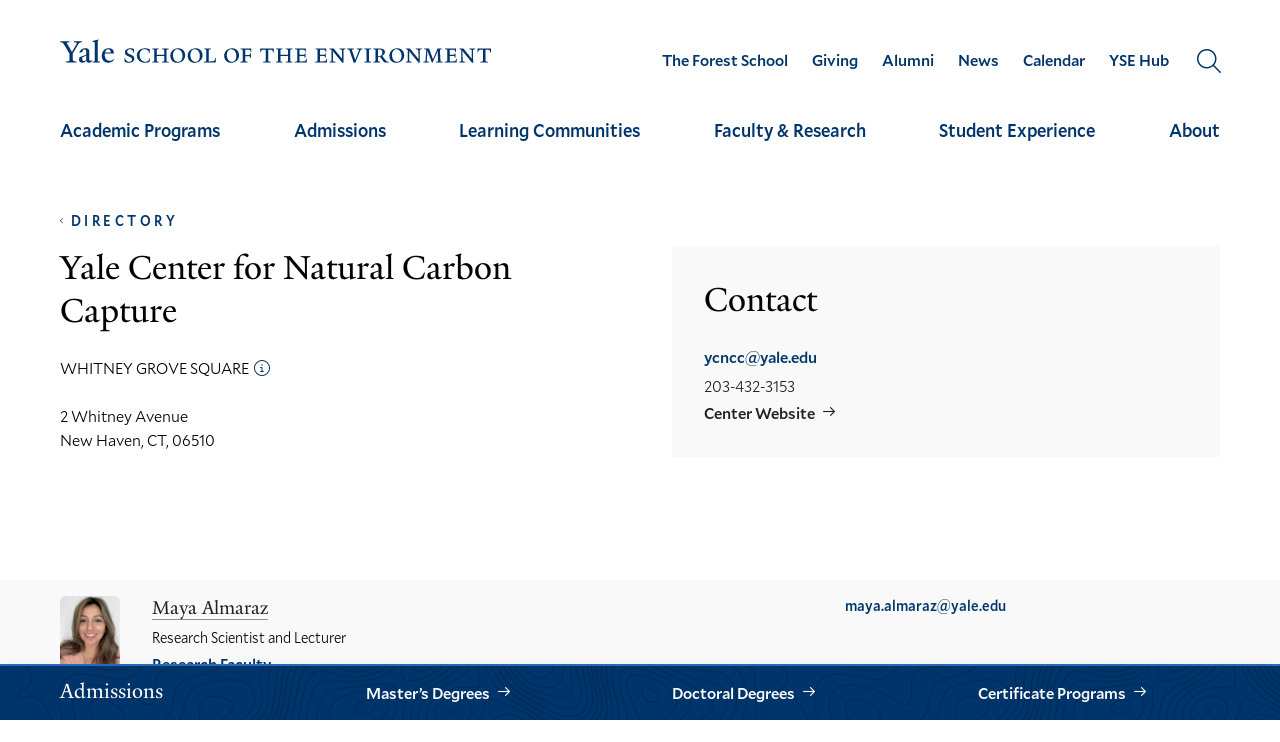

--- FILE ---
content_type: text/html; charset=UTF-8
request_url: https://environment.yale.edu/org/yale-center-natural-carbon-capture
body_size: 22615
content:

<!DOCTYPE html>
<html lang="en" dir="ltr" prefix="og: https://ogp.me/ns#">
  <head>
    <meta charset="utf-8" />
<link rel="canonical" href="https://environment.yale.edu/org/yale-center-natural-carbon-capture" />
<meta property="og:type" content="website" />
<meta property="og:url" content="https://environment.yale.edu/org/yale-center-natural-carbon-capture" />
<meta property="og:title" content="Yale Center for Natural Carbon Capture" />
<meta property="fb:app_id" content="521231168464851" />
<meta name="twitter:card" content="summary" />
<meta name="twitter:site" content="@YaleEnvironment" />
<meta name="Generator" content="Drupal 10 (https://www.drupal.org)" />
<meta name="MobileOptimized" content="width" />
<meta name="HandheldFriendly" content="true" />
<meta name="viewport" content="width=device-width, initial-scale=1.0" />
<link rel="icon" href="/themes/yse/favicon.ico" type="image/vnd.microsoft.icon" />

    <title>Yale Center for Natural Carbon Capture | Yale School of the Environment</title>
    <link rel="preconnect" href="https://kit.fontawesome.com">
    <link rel="preconnect" href="https://ka-p.fontawesome.com">
    <link rel="stylesheet" media="all" href="/sites/default/files/css/css_LccY5wgua0giBnXnIA6WCM77FhRTJaZVdrva4XAyAFM.css?delta=0&amp;language=en&amp;theme=yse&amp;include=[base64]" />
<link rel="stylesheet" media="all" href="/sites/default/files/css/css_IBhEAaerSvgZboX5SEFlBfnh2VijHEtDFOSkrMnJp5c.css?delta=1&amp;language=en&amp;theme=yse&amp;include=[base64]" />
<link rel="stylesheet" media="all" href="/sites/default/files/css/css_X1A6MCTFrzfBR5fdcL1MA5Vf3FT6J0bapFTVxKeVS6k.css?delta=2&amp;language=en&amp;theme=yse&amp;include=[base64]" />
<link rel="stylesheet" media="all" href="/sites/default/files/asset_injector/css/checkerboard_swap_right_to_left-893976609baf9540d476fd122e5c0bc4.css?t8trsr" />
<link rel="stylesheet" media="all" href="/sites/default/files/css/css_Ww6p4h4RfIVWN91EQ_hzCjox-6Mo0VB8mag-b8DxpqM.css?delta=4&amp;language=en&amp;theme=yse&amp;include=[base64]" />
<link rel="stylesheet" media="all" href="/sites/default/files/asset_injector/css/sock_cta_sticky-88d7cd141ed574ce2def183012bf7331.css?t8trsr" />
<link rel="stylesheet" media="all" href="/sites/default/files/css/css_yT9VymVrj88OtGrxHspI6aZUmFQn8VMVJeNSHb3TAHE.css?delta=6&amp;language=en&amp;theme=yse&amp;include=[base64]" />
<link rel="stylesheet" media="all" href="/sites/default/files/asset_injector/css/yse_megamenu_overrides_2023-15c68c1fd5ebad534b888f2edac3c5ab.css?t8trsr" />
<link rel="stylesheet" media="all" href="/sites/default/files/css/css_Pk5gu9O4d9LudHahnjmtZcsRuZFpMFcnWQ5CPOTtHUk.css?delta=8&amp;language=en&amp;theme=yse&amp;include=[base64]" />
<link rel="stylesheet" media="all" href="/sites/default/files/asset_injector/css/yse_publications-afe019b554f82e02e47d5a2c617afe30.css?t8trsr" />
<link rel="stylesheet" media="all" href="/sites/default/files/css/css_nePyJGMVUT-01KB7U3Fz6x7HlMWNIB4al4tQDt5sauA.css?delta=10&amp;language=en&amp;theme=yse&amp;include=[base64]" />

    

         
      <script type="text/javascript">
      <!--//--><![CDATA[//><!--
        (function() {
        var sz = document.createElement('script'); sz.type = 'text/javascript'; sz.async = true;
        sz.src = '//siteimproveanalytics.com/js/siteanalyze_66356571.js';
        var s = document.getElementsByTagName('script')[0]; s.parentNode.insertBefore(sz, s);
        })();
      //--><!]]>
      </script>

      <!-- Google Tag Manager -->
      <script>(function(w,d,s,l,i){w[l]=w[l]||[];w[l].push({'gtm.start':
        new Date().getTime(),event:'gtm.js'});var f=d.getElementsByTagName(s)[0],
        j=d.createElement(s),dl=l!='dataLayer'?'&l='+l:'';j.async=true;j.src=
        'https://www.googletagmanager.com/gtm.js?id='+i+dl;f.parentNode.insertBefore(j,f);
        })(window,document,'script','dataLayer','GTM-N2QV5H');</script>
        <!-- End Google Tag Manager -->

            <script async="async" src="https://apply.environment.yale.edu/ping">/**/</script>
                 </head>
  <body class="yse-detail-orgunit">
          <!-- Google Tag Manager (noscript) -->
    <noscript><iframe src="https://www.googletagmanager.com/ns.html?id=GTM-N2QV5H"
    height="0" width="0" style="display:none;visibility:hidden"></iframe></noscript>
    <!-- End Google Tag Manager (noscript) -->
          <div class="skip-link">
      <a href="#main-menu" class="element-invisible element-focusable">Skip to main site navigation</a>
      <a href="#main-content" class="element-invisible element-focusable">Skip to main content</a>
    </div>
    
      <div class="dialog-off-canvas-main-canvas" data-off-canvas-main-canvas>
    


      
          
            

  
  <div class="page page--yse-detail-orgunit ">
    

      
          <header class="site-header">
        <div class='site-header__menu-container site-header__sticky-container '>
          <div class="grid-container">
            <div class="site-header__overflow-scroll-background">
              <a class="site-header__logo" href="/">
                <svg role="img" height="28" aria-labelledby="logotitle" viewBox="0 0 510 28" width="510" xmlns="http://www.w3.org/2000/svg"><title id="logotitle">Yale School of the Environment</title><g fill-rule="evenodd"><path d="m60.0870228 15.8221538c0-2.0827692-1.2986084-3.9695384-3.1054617-3.9695384-1.9662181 0-3.3402018 1.5723077-3.8118358 4.0492308zm3.8527538 8.6476924c-2.2418763 2.044-4.0896475 3.3793846-7.3114025 3.3793846-4.128412 0-7.309249-3.2609231-7.309249-7.8206154 0-5.5827692 3.4198843-9.3950769 8.2525168-9.3950769 3.8915183 0 6.0515585 2.2012307 6.0515585 5.6990769v.7086154l-10.6106864-.0796923c-.0775288.432923-.1184468 1.1393846-.1184468 2.0052307 0 4.0083077 2.5153809 6.6424616 5.8577363 6.6424616 2.002829 0 3.0257793-.7064616 4.5978923-2.044zm-16.7419273 3.064923h-8.7263043v-.9046154c1.7680888-.1163076 2.2784871-.5104615 2.5929097-1.1781538v-20.36030769c0-1.33753846-.1959757-1.88676923-2.9073324-2.12153846v-.7883077l7.1908021-1.80707692.2368938.66769231-1.1392436 1.41507692v22.99446154c.3919515.7861538 1.1392436 1.0618462 2.7522747 1.1781538zm-16.0764713-8.1738461c-1.0207967.4695384-3.5361776 1.5723077-4.6388104 2.1215384-.1550577.6289231-.2735046 1.1803077-.2735046 2.044 0 1.1781539.6676097 2.3584616 1.9640646 2.3584616 1.1801616 0 1.8477712-.3941539 2.9094859-1.2190769zm6.9969799 6.2870769c-.865739 1.0230769-2.3990876 2.24-3.7730714 2.24-2.1234294 0-3.1442261-1.4516923-3.2239085-2.4747692-1.3352193 1.4150769-3.0645437 2.4747692-4.7163392 2.4747692-2.1212759 0-3.9302827-1.2966154-3.9302827-3.5366154 0-1.1006154.2756582-2.24.8269746-3.1446154l7.8196473-2.828v-2.9098461c0-1.7683077-.824821-3.4590769-2.5929098-3.4590769-1.0617147 0-2.0825114 1.2966153-2.1621939 3.3018461l-3.5383311.5901539v-.3941539c1.1801615-3.5366154 5.0716798-4.9129231 6.9582155-4.9129231 3.5770956 0 4.8713969 1.8867693 4.834786 4.7944616l-.1184468 8.2556923c-.0409181 1.6110769.8248209 2.0030769 1.6108775 2.0030769.6288452 0 1.2576904-.392 2.0049825-1.1393846zm-12.1052706-22.08984615c-2.1234294.0796923-3.4995668.78615384-4.5612815 2.59538461l-6.4822744 10.92646154v7.3489231c.7451385 1.7704615 2.6316742 2.0073846 4.440681 2.0849231v1.020923h-12.69319781v-1.020923c1.80469966-.0775385 4.00781151-.3532308 4.59573871-1.5335385v-7.5858462l-6.60287484-11.16338458c-1.13709-1.88676923-2.23972272-2.5156923-4.44068102-2.67292307v-1.02092308h11.04355586v1.02092308c-2.0803578.11846153-2.75012104.51046153-3.33804825.98430769l6.12908735 10.61199996 6.0127941-10.57323073c-.6288452-.47169231-1.4536662-.90461539-3.5361776-1.02307692v-1.02092308h9.4326784z"/><path d="m81.2954742 27.9052308c-2.0889722 0-3.8053751-.6052308-4.8520147-1.0446154l-.4694804-4.4110769h.7408314c.2347401 1.076923 1.0444861 2.492 1.9856003 3.1984615.6396131.4738462 1.8865357 1.1803077 2.9999363 1.1803077 2.1557331 0 3.2992839-1.3483077 3.2992839-2.8301539 0-1.8867692-1.2103117-2.3907692-3.2325229-3.232923-3.8053751-1.6175385-5.1535159-2.5953846-5.1535159-5.1541539 0-2.8646154 2.8642608-4.8181538 6.6674823-4.8181538 1.7853174 0 3.1679155.4716923 4.0767261.8766154v4.2775384h-.7063741c-.1012183-1.1458461-.5383949-2.492-1.51612-3.0993846-.3704157-.2347692-1.4149018-.9089231-2.5929098-.9089231-2.1234294 0-3.2023728 1.3138462-3.2023728 2.5932308 0 1.7187692.8786605 2.4252308 3.4715703 3.4375385 3.5361776 1.412923 4.9489257 2.5243077 4.9489257 5.0184615 0 3.0649231-2.8944109 4.9172308-6.4650457 4.9172308"/><path d="m106.451437 22.7532308-.908811 4.2086154c-1.953296.6073846-2.595063.9110769-5.6596068.9110769-5.3193415 0-9.1613274-3.8058462-9.1613274-8.6584616 0-4.9516923 4.0767261-8.3870769 9.2302419-8.3870769 2.5584523 0 3.9733543.4716923 5.9288043.9433846v4.4476923h-.710681c-.099065-1.148-.570699-2.4273846-1.513966-3.0326153-.469481-.3381539-1.649642-1.2793847-3.941051-1.2793847-3.6718531 0-5.7608253 3.0627693-5.7608253 6.7027693 0 4.7836923 2.6962816 8.1523077 6.9754443 8.1523077 1.378291 0 2.356016-.5729231 2.795346-.9433847 1.007875-.7753846 1.716403-1.988 1.953297-3.2006153z"/><path d="m128.325344 27.5347692h-7.882101v-.740923c1.180162-.0323077 2.222494-.3704616 2.491692-.8766154v-6.0609231h-8.756455v6.0609231c.202437.5061538 1.313684.8443077 2.459388.8766154v.740923h-7.813187v-.740923c1.143551-.0323077 2.256952-.3704616 2.457235-.8766154v-13.1707693c-.200283-.504-1.313684-.84-2.457235-.908923v-.6741539h7.813187v.6741539c-1.145704.068923-2.256951.404923-2.459388.908923v5.727077h8.756455v-5.727077c-.269198-.504-1.31153-.84-2.491692-.908923v-.6741539h7.882101v.6741539c-1.178008.068923-2.222494.404923-2.491691.908923v13.1707693c.269197.5061538 1.313683.8443077 2.491691.8766154z"/><path d="m138.169356 11.9387692c-2.42493 0-4.7831 2.6944616-4.7831 6.7049231 0 4.7147692 2.256952 8.1178462 6.29922 8.1178462 2.558453 0 4.95108-2.5953847 4.95108-6.6704616 0-4.9516923-2.493845-8.1523077-6.4672-8.1523077zm.271351 16.0009231c-5.190126 0-8.185756-3.5710769-8.185756-8.5227692 0-5.0184616 4.143488-8.624 9.329307-8.624 5.254734 0 8.185756 3.6055384 8.185756 8.3547692 0 5.1886154-4.143487 8.792-9.329307 8.792z"/><path d="m158.664973 11.9387692c-2.424931 0-4.780947 2.6944616-4.780947 6.7049231 0 4.7147692 2.254798 8.1178462 6.297067 8.1178462 2.560606 0 4.951079-2.5953847 4.951079-6.6704616 0-4.9516923-2.491691-8.1523077-6.467199-8.1523077zm.271351 16.0009231c-5.187973 0-8.185756-3.5710769-8.185756-8.5227692 0-5.0184616 4.143487-8.624 9.33146-8.624 5.254734 0 8.183602 3.6055384 8.183602 8.3547692 0 5.1886154-4.143487 8.792-9.329306 8.792z"/><path d="m183.88985 27.5347692h-14.146864v-.740923c1.044486-.0667693 2.627367-.336 2.965479-1.1781539v-12.8692308c-.202436-.504-1.315837-.8076923-2.459388-.8766153v-.7064616h8.047927v.7064616c-1.143551.068923-2.491692.4070769-2.694128.9110769v13.5089231l4.649578-.1356924c1.75086-.0667692 2.896565-1.7187692 2.931022-3.8726153h.706374z"/><path d="m201.745178 11.9387692c-2.424931 0-4.7831 2.6944616-4.7831 6.7049231 0 4.7147692 2.256951 8.1178462 6.29922 8.1178462 2.560606 0 4.951079-2.5953847 4.951079-6.6704616 0-4.9516923-2.491691-8.1523077-6.467199-8.1523077zm.271351 16.0009231c-5.187973 0-8.185756-3.5710769-8.185756-8.5227692 0-5.0184616 4.143487-8.624 9.329307-8.624 5.256887 0 8.185756 3.6055384 8.185756 8.3547692 0 5.1886154-4.143487 8.792-9.329307 8.792z"/><path d="m225.876037 15.3073846h-.708528c-.101218-2.2572308-1.042332-2.8624615-2.963325-2.8624615h-3.637396v6.3667692l3.503874-.1356923c1.684099-.0667692 2.42493-.1012308 2.65967-1.988h.671917v5.5246154h-.706374c-.200283-2.0870769-.874353-2.1215385-2.625213-2.1215385l-3.503874-.0344615v5.4578461c.335958.8421539 1.817621 1.2126154 2.997783 1.2793847v.740923h-8.622933v-.740923c1.145704-.0667693 2.392627-.3015385 2.728585-1.1458462v-12.8003077c-.23474-.5707692-1.414901-.9089231-2.592909-.9412308v-.7430769h10.64299c.572852 0 1.14355-.0323077 1.513966-.168h.641767z"/><path d="m252.250925 15.8458462h-.671916c-.066761-2.1883077-1.246923-3.3341539-3.101155-3.3686154l-2.760889-.0323077v12.9338461c.572852 1.2126154 1.987754 1.3483077 3.167916 1.415077v.740923h-9.299157v-.740923c1.180162-.0667693 2.864261-.3015385 3.234677-1.0446154v-13.3043077l-2.763043.0323077c-1.849925.0344615-3.030086 1.1803077-3.064544 3.3686154h-.706374v-4.8827693h.639613c.335959.0990769.674071.2003077 1.51612.2003077h11.653019c.60731 0 1.180162-.1012308 1.51612-.2003077h.639613z"/><path d="m274.450023 27.5347692h-7.882101v-.740923c1.180162-.0323077 2.222494-.3704616 2.491692-.8766154v-6.0609231h-8.756455v6.0609231c.200283.5061538 1.313684.8443077 2.457235.8766154v.740923h-7.813187v-.740923c1.143551-.0323077 2.256951-.3704616 2.459388-.8766154v-13.1707693c-.202437-.504-1.315837-.84-2.459388-.908923v-.6741539h7.813187v.6741539c-1.143551.068923-2.256952.404923-2.457235.908923v5.727077h8.756455v-5.727077c-.269198-.504-1.31153-.84-2.491692-.908923v-.6741539h7.882101v.6741539c-1.180161.068923-2.222494.404923-2.491691.908923v13.1707693c.269197.5061538 1.31153.8443077 2.491691.8766154z"/><path d="m291.191951 27.5347692h-8.655236l-5.827587.0689231v-.7086154c1.180162-.0667692 2.931022-.4027692 3.26698-1.2470769v-12.9015385c-.200282-.504-1.313683-.8076923-2.491691-.8766153v-.7064616h10.64299c.708528 0 1.178008-.0667692 1.51612-.168h.607309v4.312h-.676224c-.101218-2.2572308-1.007875-2.8624615-2.963325-2.8624615h-3.738614v6.0975384h3.503874c1.75086 0 2.459388-.0344615 2.694128-1.9212307h.639613v5.3221538h-.67407c-.200283-2.0547692-.773135-2.0870769-2.659671-2.0870769h-3.503874v5.5569231c.066761.336.202436.7086154.67407.8766154l4.074573-.0667693c1.718556-.0344615 2.864261-.7753846 2.931022-2.9658461h.639613z"/><path d="m315.212977 27.5347692h-8.65739l-5.827586.0689231v-.7086154c1.180162-.0667692 2.931022-.4027692 3.269134-1.2470769v-12.9015385c-.202437-.504-1.315837-.8076923-2.493845-.8766153v-.7064616h10.645143c.706374 0 1.178008-.0667692 1.513967-.168h.607309v4.312h-.67407c-.101219-2.2572308-1.010029-2.8624615-2.963326-2.8624615h-3.740767v6.0975384h3.503874c1.753013 0 2.459387-.0344615 2.694128-1.9212307h.639613v5.3221538h-.671917c-.202437-2.0547692-.775289-2.0870769-2.661824-2.0870769h-3.503874v5.5569231c.068914.336.202436.7086154.67407.8766154l4.074572-.0667693c1.718557-.0344615 2.864261-.7753846 2.933176-2.9658461h.639613z"/><path d="m337.069656 11.8698462c-1.178008.068923-2.222494.6073846-2.491692 1.148v9.868923c0 1.3806154.066761 3.739077.167979 4.8504616h-1.548423l-10.003377-12.2618462-1.113401-1.6498461.103372 1.5163077v5.8950769c0 1.4129231.133522 3.3686154.167979 4.4455384.23474.5061539 1.681946 1.0446154 2.862107 1.1113847v.740923h-7.106812v-.740923c1.178008-.0667693 2.323712-.6052308 2.526149-1.1113847v-9.2292307c0-1.2793846 0-2.5609231-.101219-3.5043077-.269197-.5384616-1.313683-1.0101539-2.457234-1.0790769v-.7064616h5.18582l1.449359 1.8544616 8.353735 10.2738461v-5.8950769c0-1.4150769-.101218-3.6055385-.135676-4.3787692-.236893-.5406154-1.718556-1.079077-2.898718-1.148v-.7064616h7.040052z"/><path d="m357.253003 11.8698462c-1.143551.068923-2.289255.5750769-2.659671 1.4495384l-5.963261 14.4846154h-1.884382l-5.086755-14.7193846c-.269198-.7753846-1.651796-1.1113846-2.829804-1.2147692v-.7064616h8.353735v.7064616c-1.145704.068923-2.356016.3726153-2.59291.9110769l3.973355 11.6889231 4.444988-11.3852308c-.23474-.6396923-1.54627-1.1458462-2.694128-1.2147692v-.7064616h6.938833z"/><path d="m367.344677 27.5347692h-8.151299v-.740923c1.212466-.0667693 2.424931-.4027693 2.627367-.9089231v-13.104c-.202436-.504-1.414901-.8421539-2.627367-.9110769v-.7064616h8.151299v.7064616c-1.212465.068923-2.424931.4070769-2.627367.9110769v13.104c.202436.5061538 1.414902.8421538 2.627367.9089231z"/><path d="m377.076703 12.1067692c-.370416 0-1.111247 0-1.649642.0344616v7.7150769h1.852078c2.526149 0 3.198066-1.7532308 3.198066-4.4132308 0-1.7855384-1.07679-3.3363077-3.400502-3.3363077zm11.351518 15.5636923-2.728586-.0344615c-2.526148-.0323077-2.65967.2024615-4.210248-1.7510769-1.819774-2.324-2.65967-3.8058462-3.503874-4.9516923h-2.558452v4.5467692c.335958.8421538 1.649642 1.2470769 2.793193 1.3138462v.740923h-8.418343v-.740923c1.178008-.0667693 2.392627-.336 2.728585-1.1781539v-12.768c-.236893-.6052308-1.51612-.9089231-2.694128-.9778461v-.7064616c2.795347 0 4.647425-.1012308 7.610751-.1012308 4.210248 0 6.163544 1.3827693 6.163544 4.2796924 0 1.6153846-1.246922 3.3686153-3.200219 4.312l3.570635 4.7147692c.844203 1.1113846 1.651795 1.6843077 1.920993 1.8544615.605156.4027693 1.987754.6052308 2.627367.7064616z"/><path d="m396.725963 11.9387692c-2.424931 0-4.780947 2.6944616-4.780947 6.7049231 0 4.7147692 2.254798 8.1178462 6.297067 8.1178462 2.560606 0 4.951079-2.5953847 4.951079-6.6704616 0-4.9516923-2.491692-8.1523077-6.467199-8.1523077zm.271351 16.0009231c-5.187973 0-8.185756-3.5710769-8.185756-8.5227692 0-5.0184616 4.143487-8.624 9.329306-8.624 5.256888 0 8.185756 3.6055384 8.185756 8.3547692 0 5.1886154-4.143487 8.792-9.329306 8.792z"/><path d="m427.110816 11.8698462c-1.178008.068923-2.224647.6073846-2.493845 1.148v9.868923c0 1.3806154.068915 3.739077.170133 4.8504616h-1.548424l-10.00553-12.2618462-1.111247-1.6498461.101218 1.5163077v5.8950769c0 1.4129231.135676 3.3686154.170133 4.4455384.23474.5061539 1.681945 1.0446154 2.862107 1.1113847v.740923h-7.106812v-.740923c1.178008-.0667693 2.323712-.6052308 2.526148-1.1113847v-9.2292307c0-1.2793846 0-2.5609231-.101218-3.5043077-.269197-.5384616-1.313683-1.0101539-2.459388-1.0790769v-.7064616h5.18582l1.449359 1.8544616 8.353735 10.2738461v-5.8950769c0-1.4150769-.101218-3.6055385-.135676-4.3787692-.236893-.5406154-1.716403-1.079077-2.896564-1.148v-.7064616h7.040051z"/><path d="m451.732691 27.5347692h-7.983319v-.740923c1.180162-.0667693 2.493845-.4027693 2.696282-.9089231l-.506092-9.4316923-.034457-2.6966154-.807592 2.0547692-5.151363 11.7578462h-1.012182l-4.479445-12.2273846-.674071-2.0224616-.066761 1.82-.708527 10.5430769c.167979.5061539 1.414901 1.0446154 2.560606 1.1113847v.740923h-6.704093v-.740923c1.180161-.0667693 2.293562-.6052308 2.595063-1.1113847l.706374-9.2292307c.068915-.9433846.202436-2.7633846.202436-2.8646154 0-.168 0-.5384616-.034457-.8421539-.269197-.4027692-1.143551-.8076923-2.289255-.8766153v-.7064616h5.760825l.839896 2.4596923 3.671854 10.1381539 4.212401-9.9033846 1.109094-2.6944616h5.155669v.7064616c-1.180162.068923-2.054515.4393846-2.291409.8443076v.6052308c0 .2692308.135676 2.2916923.16798 3.1338462l.538395 9.4316923c.303654.5061538 1.382598.8421538 2.526148.9089231z"/><path d="m468.341097 27.5347692h-8.655236l-5.827587.0689231v-.7086154c1.178008-.0667692 2.931022-.4027692 3.26698-1.2470769v-12.9015385c-.202436-.504-1.313683-.8076923-2.491691-.8766153v-.7064616h10.64299c.706374 0 1.178008-.0667692 1.513966-.168h.609463v4.312h-.676223c-.101219-2.2572308-1.010029-2.8624615-2.963326-2.8624615h-3.738614v6.0975384h3.503874c1.75086 0 2.457234-.0344615 2.694128-1.9212307h.639613v5.3221538h-.67407c-.202437-2.0547692-.773135-2.0870769-2.659671-2.0870769h-3.503874v5.5569231c.066761.336.202436.7086154.671917.8766154l4.076726-.0667693c1.718556-.0344615 2.864261-.7753846 2.931022-2.9658461h.639613z"/><path d="m490.202083 11.8698462c-1.178008.068923-2.224648.6073846-2.493845 1.148v9.868923c0 1.3806154.068914 3.739077.167979 4.8504616h-1.54627l-10.005531-12.2618462-1.111247-1.6498461.101218 1.5163077v5.8950769c0 1.4129231.135676 3.3686154.170133 4.4455384.23474.5061539 1.681946 1.0446154 2.862107 1.1113847v.740923h-7.106812v-.740923c1.178008-.0667693 2.323712-.6052308 2.526149-1.1113847v-9.2292307c0-1.2793846 0-2.5609231-.101219-3.5043077-.269197-.5384616-1.315837-1.0101539-2.459387-1.0790769v-.7064616h5.185819l1.449359 1.8544616 8.353735 10.2738461v-5.8950769c0-1.4150769-.101218-3.6055385-.133522-4.3787692-.239047-.5406154-1.718556-1.079077-2.898718-1.148v-.7064616h7.040052z"/><path d="m508.761631 15.8458462h-.67407c-.066761-2.1883077-1.246923-3.3341539-3.099001-3.3686154l-2.763043-.0323077v12.9338461c.572852 1.2126154 1.987754 1.3483077 3.167916 1.415077v.740923h-9.297003v-.740923c1.180161-.0667693 2.864261-.3015385 3.234676-1.0446154v-13.3043077l-2.763042.0323077c-1.852079.0344615-3.03224 1.1803077-3.064544 3.3686154h-.706374v-4.8827693h.63746c.338112.0990769.67407.2003077 1.518273.2003077h11.653019c.605156 0 1.180162-.1012308 1.51612-.2003077h.639613z"/></g></svg>                <span class="show-for-sr">Visit the Yale School of the Environment homepage</span>
              </a>
              <button class="hamburger hamburger--squeeze mobile-menu-button" data-button-open-text="Open the main menu" data-button-close-text="Close the main menu" data-button-enable-at="0" data-button-open-class="mobile-menu-open" >
                <span class="hamburger-box">
                  <span class="hamburger-inner"></span>
                </span>
                <span class="toggle-text show-for-sr"></span>
              </button>
            </div>
            <div class="site-header__main">
                                          <div class="site-header__top">
                


<nav id="utility-menu" class="utility-menu">
         

              <ul class="menu">
              
      
                       
      <li class="menu-item menu-item--collapsed">
                  <a href="/forest-school" class="menu-item__link" data-drupal-link-system-path="node/5">The Forest School</a>
          
                                      <span class="tfs_tagline">Connecting people, forests, and forestry for a sustainable future</span>
                                </li>
          
      
                       
      <li class="menu-item menu-item--collapsed">
                  <a href="/giving" class="menu-item__link" data-drupal-link-system-path="node/52">Giving</a>
          
                              </li>
          
      
                       
      <li class="menu-item menu-item--collapsed">
                  <a href="/alumni" class="menu-item__link" data-drupal-link-system-path="node/53">Alumni</a>
          
                              </li>
          
      
                       
      <li class="menu-item">
                  <a href="/news" class="menu-item__link" data-drupal-link-system-path="node/3850">News</a>
          
                              </li>
          
      
                        
                   
      <li class="menu-item">
                  <a href="https://yaleconnect.yale.edu/events?group_type=35203" class="menu-item__link">Calendar</a>
          
                              </li>
          
      
                        
                   
      <li class="menu-item">
                  <a href="https://hub.environment.yale.edu" class="menu-item__link">YSE Hub</a>
          
                              </li>
        </ul>
  


  
</nav>
                <div class="site-search">
  <button class="site-search__toggle" data-button-open-text="Open the search panel" data-button-close-text="Close the search panel" data-button-enable-at="1024" data-button-open-class="search-panel-open">
    <span class="toggle-text show-for-sr">Open the search panel</span>
  </button>
<form class="search-form search-block-form oho-search-api-form" data-drupal-selector="oho-search-api-form-2" action="/search/all/list" method="get" id="search-block-form" accept-charset="UTF-8">

  <div class="js-form-item form-item js-form-type-textfield form-item-keys js-form-item-keys form-no-label">
    <label for="edit-keys-3" class="visually-hidden">Search</label>
    <input data-drupal-selector="edit-keys" placeholder="Search&hellip;" type="text" id="ft" name="ft" value="" size="60" maxlength="128" class="form-text">
  </div>

	
	<div data-drupal-selector="edit-actions" class="form-actions js-form-wrapper form-wrapper" id="edit-keys-3--2">
		<input data-drupal-selector="edit-submit" type="submit" id="edit-submit--2" name="op" value="Go" class="button js-form-submit form-submit">
	</div>
</form>
</div>              </div>
              <div class="site-header__bottom">
                

<nav id="main-menu" class="main-menu accessible-menu" data-menu-open-text="Open the %s menu quick" data-menu-close-text="Close the %s menu now" data-menu-link-text="%s Overview">
         

              <ul data-region="primary_nav" class="menu">
              
      
      
      
      <li class="menu-item menu-item--expanded">
                  <a href="/academics" class="menu-item__link" data-drupal-link-system-path="node/28">Academic Programs</a>
                                        <ul class="menu">
              
      
      
      
      <li class="menu-item menu-item--collapsed">
                  <a href="/academics/masters" class="menu-item__link" data-drupal-link-system-path="node/34">Master’s Programs</a>
                      </li>
          
      
      
      
      <li class="menu-item menu-item--collapsed">
                  <a href="/academics/doctoral" class="menu-item__link" data-drupal-link-system-path="node/30">Doctoral Program</a>
                      </li>
          
      
      
      
      <li class="menu-item menu-item--collapsed">
                  <a href="/academics/certificate-programs" class="menu-item__link" data-drupal-link-system-path="node/31">Certificate Programs</a>
                      </li>
          
      
      
                    
      <li class="menu-item">
                  <a href="https://resources.environment.yale.edu/courses" class="elf elf-external menu-item__link">Courses</a>
                      </li>
          
      
      
      
      <li class="menu-item">
                  <a href="/academics/calendar" class="menu-item__link" data-drupal-link-system-path="node/3795">Academic Calendar</a>
                      </li>
        </ul>
  
              </li>
          
      
      
      
      <li class="menu-item menu-item--expanded">
                  <a href="/admissions" class="menu-item__link" data-drupal-link-system-path="node/48">Admissions</a>
                                        <ul class="menu">
              
      
      
      
      <li class="menu-item menu-item--collapsed">
                  <a href="/admissions/masters" class="menu-item__link" data-drupal-link-system-path="node/54">Master’s Admissions</a>
                      </li>
          
      
      
                    
      <li class="menu-item">
                  <a href="https://apply.environment.yale.edu/portal/main-event-page" class="elf elf-external menu-item__link">Master’s Admissions Events</a>
                      </li>
          
      
      
      
      <li class="menu-item">
                  <a href="/admissions/masters/funding-your-degree" class="menu-item__link" data-drupal-link-system-path="node/219">Funding Your Master’s Degree</a>
                      </li>
          
      
      
      
      <li class="menu-item menu-item--collapsed">
                  <a href="/admissions/doctoral" class="menu-item__link" data-drupal-link-system-path="node/55">Doctoral Admissions</a>
                      </li>
          
      
      
      
      <li class="menu-item menu-item--collapsed">
                  <a href="/admissions/certificate-programs" class="menu-item__link" data-drupal-link-system-path="node/60">Certificate Program Admissions</a>
                      </li>
          
      
      
      
      <li class="menu-item">
                  <a href="/student-experience/campus" class="menu-item__link" data-drupal-link-system-path="node/185">Visit Campus</a>
                      </li>
          
      
      
      
      <li class="menu-item">
                  <a href="/admissions/why-choose-yse" class="menu-item__link" data-drupal-link-system-path="node/216">Why Choose YSE?</a>
                      </li>
          
      
      
      
      <li class="menu-item">
                  <a href="/admissions/admissions-viewbook" class="menu-item__link" data-drupal-link-system-path="node/3396">Viewbook</a>
                      </li>
        </ul>
  
              </li>
          
      
      
      
      <li class="menu-item menu-item--expanded">
                  <a href="/learning-communities" class="menu-item__link" data-drupal-link-system-path="node/47">Learning Communities</a>
                                        <ul class="menu">
              
      
      
      
      <li class="menu-item">
                  <a href="/learning-communities/business" class="menu-item__link" data-drupal-link-system-path="node/62">Business and the Environment</a>
                      </li>
          
      
      
      
      <li class="menu-item">
                  <a href="/learning-communities/climate-change" class="menu-item__link" data-drupal-link-system-path="node/63">Climate Change Science and Solutions</a>
                      </li>
          
      
      
      
      <li class="menu-item">
                  <a href="/learning-communities/ecosystem" class="menu-item__link" data-drupal-link-system-path="node/64">Ecosystem Management and Conservation</a>
                      </li>
          
      
      
      
      <li class="menu-item">
                  <a href="/learning-communities/energy" class="menu-item__link" data-drupal-link-system-path="node/65">Energy and the Environment</a>
                      </li>
          
      
      
      
      <li class="menu-item">
                  <a href="/learning-communities/policy" class="menu-item__link" data-drupal-link-system-path="node/66">Environmental Policy Analysis</a>
                      </li>
          
      
      
      
      <li class="menu-item">
                  <a href="/learning-communities/forestry" class="menu-item__link" data-drupal-link-system-path="node/67">Forestry</a>
                      </li>
          
      
      
      
      <li class="menu-item">
                  <a href="/learning-communities/industrial-ecology-and-green-chemistry" class="menu-item__link" data-drupal-link-system-path="node/68">Industrial Ecology and Green Chemistry</a>
                      </li>
          
      
      
      
      <li class="menu-item">
                  <a href="/learning-communities/people-equity-and-environment" class="menu-item__link" data-drupal-link-system-path="node/69">People, Equity, and the Environment</a>
                      </li>
          
      
      
      
      <li class="menu-item">
                  <a href="/learning-communities/urban" class="menu-item__link" data-drupal-link-system-path="node/70">Urban</a>
                      </li>
          
      
      
      
      <li class="menu-item">
                  <a href="/learning-communities/water" class="menu-item__link" data-drupal-link-system-path="node/71">Water Resource Science and Management</a>
                      </li>
        </ul>
  
              </li>
          
      
      
      
      <li class="menu-item menu-item--expanded">
                  <a href="/research" class="menu-item__link" data-drupal-link-system-path="node/49">Faculty &amp; Research</a>
                                        <ul class="menu">
              
      
      
      
      <li class="menu-item">
                  <a href="/directory/faculty" class="menu-item__link" data-drupal-link-system-path="profiles/faculty">Faculty</a>
                      </li>
          
      
      
      
      <li class="menu-item">
                  <a href="/experts-guide" class="menu-item__link" data-drupal-link-system-path="experts-guide">Experts Guide</a>
                      </li>
          
      
      
      
      <li class="menu-item menu-item--collapsed">
                  <a href="/research/centers" class="menu-item__link" data-drupal-link-system-path="node/86">Centers, Programs, and Initiatives</a>
                      </li>
          
      
      
      
      <li class="menu-item">
                  <a href="/research/contacts" class="menu-item__link" data-drupal-link-system-path="node/142">Research Contacts</a>
                      </li>
          
      
      
      
      <li class="menu-item">
                  <a href="/research/environmental-leadership-and-mentoring-certificate-program" class="menu-item__link" data-drupal-link-system-path="node/3942">ELM Certificate for Postdocs</a>
                      </li>
        </ul>
  
              </li>
          
      
      
      
      <li class="menu-item menu-item--expanded">
                  <a href="/student-experience" class="menu-item__link" data-drupal-link-system-path="node/50">Student Experience</a>
                                        <ul class="menu">
              
      
      
      
      <li class="menu-item">
                  <a href="/student-experience/student-life" class="menu-item__link" data-drupal-link-system-path="node/188">Student Life</a>
                      </li>
          
      
      
                    
      <li class="menu-item">
                  <a href="https://careers.environment.yale.edu" class="elf elf-external menu-item__link">Career and Professional Development</a>
                      </li>
          
      
      
      
      <li class="menu-item">
                  <a href="/student-experience/campus" class="menu-item__link" data-drupal-link-system-path="node/185">YSE Campus and Virtual Tours</a>
                      </li>
          
      
      
      
      <li class="menu-item">
                  <a href="/student-experience/yale-campus" class="menu-item__link" data-drupal-link-system-path="node/186">Yale Campus</a>
                      </li>
          
      
      
      
      <li class="menu-item">
                  <a href="/student-experience/living-new-haven" class="menu-item__link" data-drupal-link-system-path="node/187">Living in New Haven</a>
                      </li>
          
      
      
      
      <li class="menu-item">
                  <a href="/student-experience/student-affairs" class="menu-item__link" data-drupal-link-system-path="node/105">Student Affairs</a>
                      </li>
        </ul>
  
              </li>
          
      
      
      
      <li class="menu-item menu-item--expanded">
                  <a href="/about" class="menu-item__link" data-drupal-link-system-path="node/51">About</a>
                                        <ul class="menu">
              
      
      
      
      <li class="menu-item">
                  <a href="/about/message-dean" class="menu-item__link" data-drupal-link-system-path="node/4215">A Message From the Dean</a>
                      </li>
          
      
      
                    
      <li class="menu-item">
                  <a href="https://environment.yale.edu/careers/for-employers" class="elf elf-external menu-item__link">Hire Our Graduates</a>
                      </li>
          
      
      
      
      <li class="menu-item">
                  <a href="/about/leadership-team" class="menu-item__link" data-drupal-link-system-path="node/56">Leadership Team</a>
                      </li>
          
      
      
      
      <li class="menu-item">
                  <a href="/about/vision-and-mission" class="menu-item__link" data-drupal-link-system-path="node/74">Vision and Mission</a>
                      </li>
          
      
      
      
      <li class="menu-item">
                  <a href="/about/strategic-planning" class="menu-item__link" data-drupal-link-system-path="node/57">Strategic Planning</a>
                      </li>
          
      
      
      
      <li class="menu-item menu-item--collapsed">
                  <a href="/about/our-campus" class="menu-item__link" data-drupal-link-system-path="node/59">Our Campus</a>
                      </li>
          
      
      
      
      <li class="menu-item">
                  <a href="/about/history" class="menu-item__link" data-drupal-link-system-path="node/75">History</a>
                      </li>
          
      
      
      
      <li class="menu-item">
                  <a href="/directory/search" title="YSE directory" class="menu-item__link" data-drupal-link-system-path="directory/search">Directory</a>
                      </li>
          
      
      
      
      <li class="menu-item menu-item--collapsed">
                  <a href="/about/contact" class="menu-item__link" data-drupal-link-system-path="node/2219">Contact</a>
                      </li>
        </ul>
  
              </li>
        </ul>
  


  
</nav>
              </div>
            </div>
          </div>
        </div>
      </header>
    
        
        <div class="page-wrapper default-page-container">
            <div class="asidegroup-container">
                <div class="content-nav-container">
          <main class="main-content">
                              

<div id="block-yse-content" class="node-content">
  
    
      







            


 


   
  
     
  
<div class="grid-container">
    <ol class="breadcrumbs">
  <li><a href="/directory/orgs">Directory</a></li>
  <li class="active">Organization</li>
</ol>

</div>



<div class="contact-text-and-card grid-container">
	<div class="grid-x grid-margin-x">
		<div class="contact-text-and-card_text cell medium-5 large-6">
			<h2>Yale Center for Natural Carbon Capture 
</h2>
						<div class="global-spacing--small">
				  <div class="profile__info profile__info--address">
    <div class="wysiwyg">






<div role="tooltip" class="tooltip visually-hidden tooltip--card" id="bldg_130907035B" data-tooltip-id="bldg_130907035B">












  
  








  

<div class="card card--popup card--reversed blue--xlight" >
      <div class="card__media">
                  <figure class="global-spacing--small">
        <div class="aspect-ratio-frame" style="--aspect-ratio: 1">
           
    <img class="bldg-img-mapbox" title="Map Locating WHITNEY GROVE SQUARE" src="https://api.mapbox.com/styles/v1/pottiputtki/cjskfxdai326d1gr2miv5lgbe/static/pin-s+276bbe(-72.92284,41.310763)/-72.92284,41.310763,17,0,60/400x400@2x?access_token=pk.eyJ1IjoicG90dGlwdXR0a2kiLCJhIjoiY2pza2Z4N2QwMTV1MDQ5bno3dXA5amk1cSJ9.gTUIkMlxiWrKrkiXmBj90A">
   
        </div>
              </figure>
          </div>
        <div class="card__content">
      <div class="card__content__inner">
                    <span class="eyebrow">Location</span>
          <div class="bldg-address-full">
<span class="yse-bldg-topbilling">WHITNEY GROVE SQUARE</span><span class="yse-bldg-addr--compact">
<span class="address" translate="no">
  2 Whitney Avenue
</span>
</span>
</div>
<div class="bldg_links">
<p>Building Code: WGS</p>
 </div>

    
      </div>
    </div>
  </div>


  <div data-popper-arrow></div>
</div>



<p class="tooltip--spanwrap"><span aria-describedby="bldg_130907035B" aria-haspopup="true" class="tooltip-inside yse-bldg-topbilling">WHITNEY GROVE SQUARE<a aria-hidden="true" name="WHITNEY GROVE SQUARE" class="tooltip--infoicon" data-tooltip="{&quot;block&quot;:&quot;bldg_130907035B&quot;,&quot;placement&quot;:&quot;left&quot;,&quot;modifiers&quot;:[{&quot;name&quot;:&quot;offset&quot;,&quot;options&quot;:{&quot;offset&quot;:[0,10]}}]}" href="javascript:void(0)"><span style="width:1em; visibility:hidden;">More Info</span></a></span>
</p>        <p>



<span class="yse-bldg--compact yse-bldg-topbilling">WHITNEY GROVE SQUARE</span>
<span class="yse-bldg-addr--compact">
<span class="address" translate="no">
      2 Whitney Avenue <br>
            New Haven, CT, 06510<br>
    </span>
</span>
</p>
    </div>
  </div>

			</div>
			 
			 
		</div>
		<div class="cell medium-7 large-6">
			  


<article class="contact-card">

<div class="contact-card--text">

	<h2>Contact</h2>


	    <div class="global-spacing--medium">
                <div class="contact-card__email">
                    <a href="mailto:ycncc@yale.edu">ycncc@yale.edu</a>
                </div>
        
                <div>
                            <span class="contact-card__phone">
                                    <a href="tel:203-432-3153">203-432-3153</a>
                                </span>
                            
                    </div>
        
                    <div class="contact-card__phone">
                    <a href="https://naturalcarboncapture.yale.edu/" class="link-arrow">Center Website</a>
                    </div>
        	</div>
 </div>


</article>
		</div>
	</div>
</div>

 <p /><br />
 <div class="views-element-container"><div class="js-view-dom-id-72e4ff4370d6fed00a4386469adb702c7cb21c06f9f3eea78f2f22fba69865a8">
  
  
  

  

  
  

  <div class="listing listing--profiles listing--directory">
  
  <ol class="listing--horizontal">

          <li><div class="views-field views-field-rendered-entity"><span class="field-content">
















	
	


<article class="profile__item">
	<div class="grid-container">
	<div class="eyebrow">Profile</div>
	<div class="global-spacing global-spacing--small">
		<div class="grid-x grid-margin-x">
			<div class="cell auto">
				<div class="profile__item--wrap">
					<div class="profile__segment--portrait">
													<div  class="aspect-ratio-frame" style="--aspect-ratio: 1.2511">
								  
<img loading="lazy" src="/sites/default/files/styles/4x5z3_small/public/content/images/6202/Blonde%20hair%20pink%20shirt.jpeg?h=9dc95b1d&amp;itok=DesV3K-F" width="550" height="688" alt="Almaraz" class="image-style-_x5z3-small" />


							</div>
											</div>
					<div class="profile__segment--text">

						<div class="profile__segment--name">

							<h2><a href="/directory/faculty/maya-almaraz">
							                      Maya Almaraz

							</a></h2>

															<div class="profile__position global-spacing--small">
									<p>
                                                                                                          
      <span class="semijoin" data-self-delimiter="; ">Research Scientist and Lecturer </span>

  </p>
								</div>
							
														<div class="profile__info profile__research-topics  global-spacing--xsmall">
					        <ul>
					          							  								  									<li><a href="/profiles/faculty?facultytype=977">Research Faculty</a></li>
					          							  					        </ul>
							</div>
							
							
						</div>

						<div class="profile__segment--contact profile__info">
																																									<p class="email-ellipsis"><a href="mailto:maya.almaraz@yale.edu" rel="nofollow">maya.almaraz@yale.edu</a></p>
																						
							

						</div>

					
					</div>
				</div>

			</div>
		</div>
	</div>
	</div>
</article>
</span></div></li>
          <li><div class="views-field views-field-rendered-entity"><span class="field-content">
















	
	


<article class="profile__item">
	<div class="grid-container">
	<div class="eyebrow">Profile</div>
	<div class="global-spacing global-spacing--small">
		<div class="grid-x grid-margin-x">
			<div class="cell auto">
				<div class="profile__item--wrap">
					<div class="profile__segment--portrait">
													<div  class="aspect-ratio-frame" style="--aspect-ratio: 1.2511">
								  
<img loading="lazy" src="/sites/default/files/styles/4x5z3_small/public/content/images/5641/Bradford_Mark_2022a.jpg?itok=JiYcFf40" width="550" height="688" alt="Mark Bradford" class="image-style-_x5z3-small" />


							</div>
											</div>
					<div class="profile__segment--text">

						<div class="profile__segment--name">

							<h2><a href="/directory/faculty/mark-bradford">
							                      Mark Bradford

							</a></h2>

															<div class="profile__position global-spacing--small">
									<p>
                                                                                                          
      <span class="semijoin" data-self-delimiter="; ">E.H. Harriman Professor of Soils and Ecosystem Ecology</span>

  </p>
								</div>
							
														<div class="profile__info profile__research-topics  global-spacing--xsmall">
					        <ul>
					          							  								  									<li><a href="/profiles/faculty?facultytype=14">Core Faculty</a></li>
					          							  							  	<li><a href="/forest-school" class="arrow-link tfs-green">The Forest School</a></li>
							  					        </ul>
							</div>
							
							
						</div>

						<div class="profile__segment--contact profile__info">
																																									<p class="email-ellipsis"><a href="mailto:mark.bradford@yale.edu" rel="nofollow">mark.bradford@yale.edu</a></p>
																																																<p><a href="tel:203-436-9148" rel="nofollow">203-436-9148</a></p>
																							
																																							 <div class="profile__info profile__info--address">
								 MARSH
								 20
								  								</div>
							

						</div>

					
					</div>
				</div>

			</div>
		</div>
	</div>
	</div>
</article>
</span></div></li>
          <li><div class="views-field views-field-rendered-entity"><span class="field-content">
















	
	


<article class="profile__item">
	<div class="grid-container">
	<div class="eyebrow">Profile</div>
	<div class="global-spacing global-spacing--small">
		<div class="grid-x grid-margin-x">
			<div class="cell auto">
				<div class="profile__item--wrap">
					<div class="profile__segment--portrait">
													<div  class="aspect-ratio-frame" style="--aspect-ratio: 1.2511">
								  
<img loading="lazy" src="/sites/default/files/styles/4x5z3_small/public/content/images/6188/YSE%20profile_Comita_%20Liza_2023.jpg?h=8b10cca7&amp;itok=MJcB2AuS" width="550" height="688" alt="Photo of Liza Comita" class="image-style-_x5z3-small" />


							</div>
											</div>
					<div class="profile__segment--text">

						<div class="profile__segment--name">

							<h2><a href="/directory/faculty/liza-comita">
							                      Liza Comita

							</a></h2>

															<div class="profile__position global-spacing--small">
									<p>
                                                                                                          
      <span class="semijoin" data-self-delimiter="; ">Davis-Denkmann Professor of Tropical Forest Ecology</span>

  </p>
								</div>
							
														<div class="profile__info profile__research-topics  global-spacing--xsmall">
					        <ul>
					          							  								  									<li><a href="/profiles/faculty?facultytype=14">Core Faculty</a></li>
					          							  							  	<li><a href="/forest-school" class="arrow-link tfs-green">The Forest School</a></li>
							  					        </ul>
							</div>
							
							
						</div>

						<div class="profile__segment--contact profile__info">
																																									<p class="email-ellipsis"><a href="mailto:liza.comita@yale.edu" rel="nofollow">liza.comita@yale.edu</a></p>
																																																<p><a href="tel:203-436-5783" rel="nofollow">203-436-5783</a></p>
																								<p>SA: <a href="/directory/staff/rachel-radin" hreflang="en">Rachel Radin</a></p>
															
																																							 <div class="profile__info profile__info--address">
								 KRN
								 222
								  								</div>
							

						</div>

					
					</div>
				</div>

			</div>
		</div>
	</div>
	</div>
</article>
</span></div></li>
          <li><div class="views-field views-field-rendered-entity"><span class="field-content">
















	
	


<article class="profile__item">
	<div class="grid-container">
	<div class="eyebrow">Profile</div>
	<div class="global-spacing global-spacing--small">
		<div class="grid-x grid-margin-x">
			<div class="cell auto">
				<div class="profile__item--wrap">
					<div class="profile__segment--portrait">
													<div  class="aspect-ratio-frame" style="--aspect-ratio: 1.2511">
								  
<img loading="lazy" src="/sites/default/files/styles/4x5z3_small/public/content/images/6599/Kuebbing_Sara_2023.jpg?h=7a591aea&amp;itok=J402_NMv" width="550" height="688" alt="portrait of Sara Keubbing" class="image-style-_x5z3-small" />


							</div>
											</div>
					<div class="profile__segment--text">

						<div class="profile__segment--name">

							<h2><a href="/directory/faculty/sara-kuebbing">
							                      Sara Kuebbing

							</a></h2>

															<div class="profile__position global-spacing--small">
									<p>
                                                                                                          
      <span class="semijoin" data-self-delimiter="; ">Lecturer; Research Scientist; Research Director, Yale Applied Science Synthesis Program</span>

  </p>
								</div>
							
														<div class="profile__info profile__research-topics  global-spacing--xsmall">
					        <ul>
					          							  								  									<li><a href="/profiles/faculty?facultytype=977">Research Faculty</a></li>
					          							  							  	<li><a href="/forest-school" class="arrow-link tfs-green">The Forest School</a></li>
							  					        </ul>
							</div>
							
							
						</div>

						<div class="profile__segment--contact profile__info">
																																									<p class="email-ellipsis"><a href="mailto:sara.kuebbing@yale.edu" rel="nofollow">sara.kuebbing@yale.edu</a></p>
																																																<p><a href="tel:203-436-9148" rel="nofollow">203-436-9148</a></p>
																							
																																							 <div class="profile__info profile__info--address">
								 MARSH
								 34
								  								</div>
							

						</div>

					
					</div>
				</div>

			</div>
		</div>
	</div>
	</div>
</article>
</span></div></li>
          <li><div class="views-field views-field-rendered-entity"><span class="field-content">
















	
	


<article class="profile__item">
	<div class="grid-container">
	<div class="eyebrow">Profile</div>
	<div class="global-spacing global-spacing--small">
		<div class="grid-x grid-margin-x">
			<div class="cell auto">
				<div class="profile__item--wrap">
					<div class="profile__segment--portrait">
													<div  class="aspect-ratio-frame" style="--aspect-ratio: 1.2511">
								  
<img loading="lazy" src="/sites/default/files/styles/4x5z3_small/public/content/images/6627/EDF-employee-headshots_new.jpg?h=11420462&amp;itok=j24VMEFb" width="550" height="688" alt="Headshot Emily Oldfield" class="image-style-_x5z3-small" />


							</div>
											</div>
					<div class="profile__segment--text">

						<div class="profile__segment--name">

							<h2><a href="/directory/faculty/emily-oldfield">
							                      Emily Oldfield

							</a></h2>

															<div class="profile__position global-spacing--small">
									<p>
                                                                                                                            
      <span class="semijoin" data-self-delimiter="; ">Associate Research Scientist; Senior Scientist, Environmental Defense Fund</span>

  </p>
								</div>
							
														<div class="profile__info profile__research-topics  global-spacing--xsmall">
					        <ul>
					          							  								  									<li><a href="/profiles/faculty?facultytype=977">Research Faculty</a></li>
					          							  					        </ul>
							</div>
							
							
						</div>

						<div class="profile__segment--contact profile__info">
																																									<p class="email-ellipsis"><a href="mailto:emily.oldfield@yale.edu" rel="nofollow">emily.oldfield@yale.edu</a></p>
																						
																																							 <div class="profile__info profile__info--address">
								 GML
								 Room 115
								  								</div>
							

						</div>

					
					</div>
				</div>

			</div>
		</div>
	</div>
	</div>
</article>
</span></div></li>
          <li><div class="views-field views-field-rendered-entity"><span class="field-content">
















	
	


<article class="profile__item">
	<div class="grid-container">
	<div class="eyebrow">Profile</div>
	<div class="global-spacing global-spacing--small">
		<div class="grid-x grid-margin-x">
			<div class="cell auto">
				<div class="profile__item--wrap">
					<div class="profile__segment--portrait">
													<div  class="aspect-ratio-frame" style="--aspect-ratio: 1.2511">
								  
<img loading="lazy" src="/sites/default/files/styles/4x5z3_small/public/content/images/6175/Potter_Nathalia_2023.jpg?h=04810f41&amp;itok=V4V2-QT7" width="550" height="688" alt="new-photo-yale" class="image-style-_x5z3-small" />


							</div>
											</div>
					<div class="profile__segment--text">

						<div class="profile__segment--name">

							<h2><a href="/directory/staff/nathalia-potter">
							                      Nathalia Potter

							</a></h2>

															<div class="profile__position global-spacing--small">
									<p>
                                                                                                          
      <span class="semijoin" data-self-delimiter="; ">Research Associate</span>

  </p>
								</div>
							
							
							
						</div>

						<div class="profile__segment--contact profile__info">
								                 <p>She/Her</p>
              																																	<p class="email-ellipsis"><a href="mailto:nathalia.potter@yale.edu" rel="nofollow">nathalia.potter@yale.edu</a></p>
																						
																																							 <div class="profile__info profile__info--address">
								 GML
								 115
								  								</div>
							

						</div>

					
					</div>
				</div>

			</div>
		</div>
	</div>
	</div>
</article>
</span></div></li>
    
  </ol>

</div>

  
  

  
  

  
  </div>
</div>


 
  </div>

                    </main>
        </div>
      </div>
          </div>
    

              



<div class="bottom-nav ">
  <div class="bottom-nav__container">
    <div class="bottom-nav__panels grid-x">
                      

            


            

                               </div>
  </div>
</div>
  <div class="sock__container">
  <div class="sock">
    <div class="sock__box blue--dark topographic-map">
        <div id="block-yse-sockctadefault">
  
    
      <div class="grid-container invert-text">
<ul class="grid-x grid-margin-x initial-up-2 medium-up-4 align-middle">
	<li class="cell sock-header medium-3">
	<h2>Admissions<span class="hide-when-floating">&nbsp;</span></h2>
	</li>
	<li class="cell sock-button medium-3"><a class="arrow-link" href="/admissions/masters"><span>Master’s&nbsp;Degrees</span></a></li>
	<li class="cell sock-button medium-3"><a class="arrow-link" href="/admissions/doctoral"><span>Doctoral&nbsp;Degrees</span></a></li>
	<li class="cell sock-button medium-3"><a class="arrow-link" href="/admissions/certificate-programs"><span>Certificate&nbsp;Programs</span></a></li>
</ul>
</div>

  </div>

    </div>
  </div>
</div>
      
             <footer class="site-footer">
        <div class="grid-container">
          <div class="site-footer__primary grid-x grid-margin-x">
            <div class="cell medium-6">
              <a class="site-footer__logo" href="/">
                <svg role="img" height="28" aria-labelledby="logotitle" viewBox="0 0 510 28" width="510" xmlns="http://www.w3.org/2000/svg"><title id="logotitle">Yale School of the Environment</title><g fill-rule="evenodd"><path d="m60.0870228 15.8221538c0-2.0827692-1.2986084-3.9695384-3.1054617-3.9695384-1.9662181 0-3.3402018 1.5723077-3.8118358 4.0492308zm3.8527538 8.6476924c-2.2418763 2.044-4.0896475 3.3793846-7.3114025 3.3793846-4.128412 0-7.309249-3.2609231-7.309249-7.8206154 0-5.5827692 3.4198843-9.3950769 8.2525168-9.3950769 3.8915183 0 6.0515585 2.2012307 6.0515585 5.6990769v.7086154l-10.6106864-.0796923c-.0775288.432923-.1184468 1.1393846-.1184468 2.0052307 0 4.0083077 2.5153809 6.6424616 5.8577363 6.6424616 2.002829 0 3.0257793-.7064616 4.5978923-2.044zm-16.7419273 3.064923h-8.7263043v-.9046154c1.7680888-.1163076 2.2784871-.5104615 2.5929097-1.1781538v-20.36030769c0-1.33753846-.1959757-1.88676923-2.9073324-2.12153846v-.7883077l7.1908021-1.80707692.2368938.66769231-1.1392436 1.41507692v22.99446154c.3919515.7861538 1.1392436 1.0618462 2.7522747 1.1781538zm-16.0764713-8.1738461c-1.0207967.4695384-3.5361776 1.5723077-4.6388104 2.1215384-.1550577.6289231-.2735046 1.1803077-.2735046 2.044 0 1.1781539.6676097 2.3584616 1.9640646 2.3584616 1.1801616 0 1.8477712-.3941539 2.9094859-1.2190769zm6.9969799 6.2870769c-.865739 1.0230769-2.3990876 2.24-3.7730714 2.24-2.1234294 0-3.1442261-1.4516923-3.2239085-2.4747692-1.3352193 1.4150769-3.0645437 2.4747692-4.7163392 2.4747692-2.1212759 0-3.9302827-1.2966154-3.9302827-3.5366154 0-1.1006154.2756582-2.24.8269746-3.1446154l7.8196473-2.828v-2.9098461c0-1.7683077-.824821-3.4590769-2.5929098-3.4590769-1.0617147 0-2.0825114 1.2966153-2.1621939 3.3018461l-3.5383311.5901539v-.3941539c1.1801615-3.5366154 5.0716798-4.9129231 6.9582155-4.9129231 3.5770956 0 4.8713969 1.8867693 4.834786 4.7944616l-.1184468 8.2556923c-.0409181 1.6110769.8248209 2.0030769 1.6108775 2.0030769.6288452 0 1.2576904-.392 2.0049825-1.1393846zm-12.1052706-22.08984615c-2.1234294.0796923-3.4995668.78615384-4.5612815 2.59538461l-6.4822744 10.92646154v7.3489231c.7451385 1.7704615 2.6316742 2.0073846 4.440681 2.0849231v1.020923h-12.69319781v-1.020923c1.80469966-.0775385 4.00781151-.3532308 4.59573871-1.5335385v-7.5858462l-6.60287484-11.16338458c-1.13709-1.88676923-2.23972272-2.5156923-4.44068102-2.67292307v-1.02092308h11.04355586v1.02092308c-2.0803578.11846153-2.75012104.51046153-3.33804825.98430769l6.12908735 10.61199996 6.0127941-10.57323073c-.6288452-.47169231-1.4536662-.90461539-3.5361776-1.02307692v-1.02092308h9.4326784z"/><path d="m81.2954742 27.9052308c-2.0889722 0-3.8053751-.6052308-4.8520147-1.0446154l-.4694804-4.4110769h.7408314c.2347401 1.076923 1.0444861 2.492 1.9856003 3.1984615.6396131.4738462 1.8865357 1.1803077 2.9999363 1.1803077 2.1557331 0 3.2992839-1.3483077 3.2992839-2.8301539 0-1.8867692-1.2103117-2.3907692-3.2325229-3.232923-3.8053751-1.6175385-5.1535159-2.5953846-5.1535159-5.1541539 0-2.8646154 2.8642608-4.8181538 6.6674823-4.8181538 1.7853174 0 3.1679155.4716923 4.0767261.8766154v4.2775384h-.7063741c-.1012183-1.1458461-.5383949-2.492-1.51612-3.0993846-.3704157-.2347692-1.4149018-.9089231-2.5929098-.9089231-2.1234294 0-3.2023728 1.3138462-3.2023728 2.5932308 0 1.7187692.8786605 2.4252308 3.4715703 3.4375385 3.5361776 1.412923 4.9489257 2.5243077 4.9489257 5.0184615 0 3.0649231-2.8944109 4.9172308-6.4650457 4.9172308"/><path d="m106.451437 22.7532308-.908811 4.2086154c-1.953296.6073846-2.595063.9110769-5.6596068.9110769-5.3193415 0-9.1613274-3.8058462-9.1613274-8.6584616 0-4.9516923 4.0767261-8.3870769 9.2302419-8.3870769 2.5584523 0 3.9733543.4716923 5.9288043.9433846v4.4476923h-.710681c-.099065-1.148-.570699-2.4273846-1.513966-3.0326153-.469481-.3381539-1.649642-1.2793847-3.941051-1.2793847-3.6718531 0-5.7608253 3.0627693-5.7608253 6.7027693 0 4.7836923 2.6962816 8.1523077 6.9754443 8.1523077 1.378291 0 2.356016-.5729231 2.795346-.9433847 1.007875-.7753846 1.716403-1.988 1.953297-3.2006153z"/><path d="m128.325344 27.5347692h-7.882101v-.740923c1.180162-.0323077 2.222494-.3704616 2.491692-.8766154v-6.0609231h-8.756455v6.0609231c.202437.5061538 1.313684.8443077 2.459388.8766154v.740923h-7.813187v-.740923c1.143551-.0323077 2.256952-.3704616 2.457235-.8766154v-13.1707693c-.200283-.504-1.313684-.84-2.457235-.908923v-.6741539h7.813187v.6741539c-1.145704.068923-2.256951.404923-2.459388.908923v5.727077h8.756455v-5.727077c-.269198-.504-1.31153-.84-2.491692-.908923v-.6741539h7.882101v.6741539c-1.178008.068923-2.222494.404923-2.491691.908923v13.1707693c.269197.5061538 1.313683.8443077 2.491691.8766154z"/><path d="m138.169356 11.9387692c-2.42493 0-4.7831 2.6944616-4.7831 6.7049231 0 4.7147692 2.256952 8.1178462 6.29922 8.1178462 2.558453 0 4.95108-2.5953847 4.95108-6.6704616 0-4.9516923-2.493845-8.1523077-6.4672-8.1523077zm.271351 16.0009231c-5.190126 0-8.185756-3.5710769-8.185756-8.5227692 0-5.0184616 4.143488-8.624 9.329307-8.624 5.254734 0 8.185756 3.6055384 8.185756 8.3547692 0 5.1886154-4.143487 8.792-9.329307 8.792z"/><path d="m158.664973 11.9387692c-2.424931 0-4.780947 2.6944616-4.780947 6.7049231 0 4.7147692 2.254798 8.1178462 6.297067 8.1178462 2.560606 0 4.951079-2.5953847 4.951079-6.6704616 0-4.9516923-2.491691-8.1523077-6.467199-8.1523077zm.271351 16.0009231c-5.187973 0-8.185756-3.5710769-8.185756-8.5227692 0-5.0184616 4.143487-8.624 9.33146-8.624 5.254734 0 8.183602 3.6055384 8.183602 8.3547692 0 5.1886154-4.143487 8.792-9.329306 8.792z"/><path d="m183.88985 27.5347692h-14.146864v-.740923c1.044486-.0667693 2.627367-.336 2.965479-1.1781539v-12.8692308c-.202436-.504-1.315837-.8076923-2.459388-.8766153v-.7064616h8.047927v.7064616c-1.143551.068923-2.491692.4070769-2.694128.9110769v13.5089231l4.649578-.1356924c1.75086-.0667692 2.896565-1.7187692 2.931022-3.8726153h.706374z"/><path d="m201.745178 11.9387692c-2.424931 0-4.7831 2.6944616-4.7831 6.7049231 0 4.7147692 2.256951 8.1178462 6.29922 8.1178462 2.560606 0 4.951079-2.5953847 4.951079-6.6704616 0-4.9516923-2.491691-8.1523077-6.467199-8.1523077zm.271351 16.0009231c-5.187973 0-8.185756-3.5710769-8.185756-8.5227692 0-5.0184616 4.143487-8.624 9.329307-8.624 5.256887 0 8.185756 3.6055384 8.185756 8.3547692 0 5.1886154-4.143487 8.792-9.329307 8.792z"/><path d="m225.876037 15.3073846h-.708528c-.101218-2.2572308-1.042332-2.8624615-2.963325-2.8624615h-3.637396v6.3667692l3.503874-.1356923c1.684099-.0667692 2.42493-.1012308 2.65967-1.988h.671917v5.5246154h-.706374c-.200283-2.0870769-.874353-2.1215385-2.625213-2.1215385l-3.503874-.0344615v5.4578461c.335958.8421539 1.817621 1.2126154 2.997783 1.2793847v.740923h-8.622933v-.740923c1.145704-.0667693 2.392627-.3015385 2.728585-1.1458462v-12.8003077c-.23474-.5707692-1.414901-.9089231-2.592909-.9412308v-.7430769h10.64299c.572852 0 1.14355-.0323077 1.513966-.168h.641767z"/><path d="m252.250925 15.8458462h-.671916c-.066761-2.1883077-1.246923-3.3341539-3.101155-3.3686154l-2.760889-.0323077v12.9338461c.572852 1.2126154 1.987754 1.3483077 3.167916 1.415077v.740923h-9.299157v-.740923c1.180162-.0667693 2.864261-.3015385 3.234677-1.0446154v-13.3043077l-2.763043.0323077c-1.849925.0344615-3.030086 1.1803077-3.064544 3.3686154h-.706374v-4.8827693h.639613c.335959.0990769.674071.2003077 1.51612.2003077h11.653019c.60731 0 1.180162-.1012308 1.51612-.2003077h.639613z"/><path d="m274.450023 27.5347692h-7.882101v-.740923c1.180162-.0323077 2.222494-.3704616 2.491692-.8766154v-6.0609231h-8.756455v6.0609231c.200283.5061538 1.313684.8443077 2.457235.8766154v.740923h-7.813187v-.740923c1.143551-.0323077 2.256951-.3704616 2.459388-.8766154v-13.1707693c-.202437-.504-1.315837-.84-2.459388-.908923v-.6741539h7.813187v.6741539c-1.143551.068923-2.256952.404923-2.457235.908923v5.727077h8.756455v-5.727077c-.269198-.504-1.31153-.84-2.491692-.908923v-.6741539h7.882101v.6741539c-1.180161.068923-2.222494.404923-2.491691.908923v13.1707693c.269197.5061538 1.31153.8443077 2.491691.8766154z"/><path d="m291.191951 27.5347692h-8.655236l-5.827587.0689231v-.7086154c1.180162-.0667692 2.931022-.4027692 3.26698-1.2470769v-12.9015385c-.200282-.504-1.313683-.8076923-2.491691-.8766153v-.7064616h10.64299c.708528 0 1.178008-.0667692 1.51612-.168h.607309v4.312h-.676224c-.101218-2.2572308-1.007875-2.8624615-2.963325-2.8624615h-3.738614v6.0975384h3.503874c1.75086 0 2.459388-.0344615 2.694128-1.9212307h.639613v5.3221538h-.67407c-.200283-2.0547692-.773135-2.0870769-2.659671-2.0870769h-3.503874v5.5569231c.066761.336.202436.7086154.67407.8766154l4.074573-.0667693c1.718556-.0344615 2.864261-.7753846 2.931022-2.9658461h.639613z"/><path d="m315.212977 27.5347692h-8.65739l-5.827586.0689231v-.7086154c1.180162-.0667692 2.931022-.4027692 3.269134-1.2470769v-12.9015385c-.202437-.504-1.315837-.8076923-2.493845-.8766153v-.7064616h10.645143c.706374 0 1.178008-.0667692 1.513967-.168h.607309v4.312h-.67407c-.101219-2.2572308-1.010029-2.8624615-2.963326-2.8624615h-3.740767v6.0975384h3.503874c1.753013 0 2.459387-.0344615 2.694128-1.9212307h.639613v5.3221538h-.671917c-.202437-2.0547692-.775289-2.0870769-2.661824-2.0870769h-3.503874v5.5569231c.068914.336.202436.7086154.67407.8766154l4.074572-.0667693c1.718557-.0344615 2.864261-.7753846 2.933176-2.9658461h.639613z"/><path d="m337.069656 11.8698462c-1.178008.068923-2.222494.6073846-2.491692 1.148v9.868923c0 1.3806154.066761 3.739077.167979 4.8504616h-1.548423l-10.003377-12.2618462-1.113401-1.6498461.103372 1.5163077v5.8950769c0 1.4129231.133522 3.3686154.167979 4.4455384.23474.5061539 1.681946 1.0446154 2.862107 1.1113847v.740923h-7.106812v-.740923c1.178008-.0667693 2.323712-.6052308 2.526149-1.1113847v-9.2292307c0-1.2793846 0-2.5609231-.101219-3.5043077-.269197-.5384616-1.313683-1.0101539-2.457234-1.0790769v-.7064616h5.18582l1.449359 1.8544616 8.353735 10.2738461v-5.8950769c0-1.4150769-.101218-3.6055385-.135676-4.3787692-.236893-.5406154-1.718556-1.079077-2.898718-1.148v-.7064616h7.040052z"/><path d="m357.253003 11.8698462c-1.143551.068923-2.289255.5750769-2.659671 1.4495384l-5.963261 14.4846154h-1.884382l-5.086755-14.7193846c-.269198-.7753846-1.651796-1.1113846-2.829804-1.2147692v-.7064616h8.353735v.7064616c-1.145704.068923-2.356016.3726153-2.59291.9110769l3.973355 11.6889231 4.444988-11.3852308c-.23474-.6396923-1.54627-1.1458462-2.694128-1.2147692v-.7064616h6.938833z"/><path d="m367.344677 27.5347692h-8.151299v-.740923c1.212466-.0667693 2.424931-.4027693 2.627367-.9089231v-13.104c-.202436-.504-1.414901-.8421539-2.627367-.9110769v-.7064616h8.151299v.7064616c-1.212465.068923-2.424931.4070769-2.627367.9110769v13.104c.202436.5061538 1.414902.8421538 2.627367.9089231z"/><path d="m377.076703 12.1067692c-.370416 0-1.111247 0-1.649642.0344616v7.7150769h1.852078c2.526149 0 3.198066-1.7532308 3.198066-4.4132308 0-1.7855384-1.07679-3.3363077-3.400502-3.3363077zm11.351518 15.5636923-2.728586-.0344615c-2.526148-.0323077-2.65967.2024615-4.210248-1.7510769-1.819774-2.324-2.65967-3.8058462-3.503874-4.9516923h-2.558452v4.5467692c.335958.8421538 1.649642 1.2470769 2.793193 1.3138462v.740923h-8.418343v-.740923c1.178008-.0667693 2.392627-.336 2.728585-1.1781539v-12.768c-.236893-.6052308-1.51612-.9089231-2.694128-.9778461v-.7064616c2.795347 0 4.647425-.1012308 7.610751-.1012308 4.210248 0 6.163544 1.3827693 6.163544 4.2796924 0 1.6153846-1.246922 3.3686153-3.200219 4.312l3.570635 4.7147692c.844203 1.1113846 1.651795 1.6843077 1.920993 1.8544615.605156.4027693 1.987754.6052308 2.627367.7064616z"/><path d="m396.725963 11.9387692c-2.424931 0-4.780947 2.6944616-4.780947 6.7049231 0 4.7147692 2.254798 8.1178462 6.297067 8.1178462 2.560606 0 4.951079-2.5953847 4.951079-6.6704616 0-4.9516923-2.491692-8.1523077-6.467199-8.1523077zm.271351 16.0009231c-5.187973 0-8.185756-3.5710769-8.185756-8.5227692 0-5.0184616 4.143487-8.624 9.329306-8.624 5.256888 0 8.185756 3.6055384 8.185756 8.3547692 0 5.1886154-4.143487 8.792-9.329306 8.792z"/><path d="m427.110816 11.8698462c-1.178008.068923-2.224647.6073846-2.493845 1.148v9.868923c0 1.3806154.068915 3.739077.170133 4.8504616h-1.548424l-10.00553-12.2618462-1.111247-1.6498461.101218 1.5163077v5.8950769c0 1.4129231.135676 3.3686154.170133 4.4455384.23474.5061539 1.681945 1.0446154 2.862107 1.1113847v.740923h-7.106812v-.740923c1.178008-.0667693 2.323712-.6052308 2.526148-1.1113847v-9.2292307c0-1.2793846 0-2.5609231-.101218-3.5043077-.269197-.5384616-1.313683-1.0101539-2.459388-1.0790769v-.7064616h5.18582l1.449359 1.8544616 8.353735 10.2738461v-5.8950769c0-1.4150769-.101218-3.6055385-.135676-4.3787692-.236893-.5406154-1.716403-1.079077-2.896564-1.148v-.7064616h7.040051z"/><path d="m451.732691 27.5347692h-7.983319v-.740923c1.180162-.0667693 2.493845-.4027693 2.696282-.9089231l-.506092-9.4316923-.034457-2.6966154-.807592 2.0547692-5.151363 11.7578462h-1.012182l-4.479445-12.2273846-.674071-2.0224616-.066761 1.82-.708527 10.5430769c.167979.5061539 1.414901 1.0446154 2.560606 1.1113847v.740923h-6.704093v-.740923c1.180161-.0667693 2.293562-.6052308 2.595063-1.1113847l.706374-9.2292307c.068915-.9433846.202436-2.7633846.202436-2.8646154 0-.168 0-.5384616-.034457-.8421539-.269197-.4027692-1.143551-.8076923-2.289255-.8766153v-.7064616h5.760825l.839896 2.4596923 3.671854 10.1381539 4.212401-9.9033846 1.109094-2.6944616h5.155669v.7064616c-1.180162.068923-2.054515.4393846-2.291409.8443076v.6052308c0 .2692308.135676 2.2916923.16798 3.1338462l.538395 9.4316923c.303654.5061538 1.382598.8421538 2.526148.9089231z"/><path d="m468.341097 27.5347692h-8.655236l-5.827587.0689231v-.7086154c1.178008-.0667692 2.931022-.4027692 3.26698-1.2470769v-12.9015385c-.202436-.504-1.313683-.8076923-2.491691-.8766153v-.7064616h10.64299c.706374 0 1.178008-.0667692 1.513966-.168h.609463v4.312h-.676223c-.101219-2.2572308-1.010029-2.8624615-2.963326-2.8624615h-3.738614v6.0975384h3.503874c1.75086 0 2.457234-.0344615 2.694128-1.9212307h.639613v5.3221538h-.67407c-.202437-2.0547692-.773135-2.0870769-2.659671-2.0870769h-3.503874v5.5569231c.066761.336.202436.7086154.671917.8766154l4.076726-.0667693c1.718556-.0344615 2.864261-.7753846 2.931022-2.9658461h.639613z"/><path d="m490.202083 11.8698462c-1.178008.068923-2.224648.6073846-2.493845 1.148v9.868923c0 1.3806154.068914 3.739077.167979 4.8504616h-1.54627l-10.005531-12.2618462-1.111247-1.6498461.101218 1.5163077v5.8950769c0 1.4129231.135676 3.3686154.170133 4.4455384.23474.5061539 1.681946 1.0446154 2.862107 1.1113847v.740923h-7.106812v-.740923c1.178008-.0667693 2.323712-.6052308 2.526149-1.1113847v-9.2292307c0-1.2793846 0-2.5609231-.101219-3.5043077-.269197-.5384616-1.315837-1.0101539-2.459387-1.0790769v-.7064616h5.185819l1.449359 1.8544616 8.353735 10.2738461v-5.8950769c0-1.4150769-.101218-3.6055385-.133522-4.3787692-.239047-.5406154-1.718556-1.079077-2.898718-1.148v-.7064616h7.040052z"/><path d="m508.761631 15.8458462h-.67407c-.066761-2.1883077-1.246923-3.3341539-3.099001-3.3686154l-2.763043-.0323077v12.9338461c.572852 1.2126154 1.987754 1.3483077 3.167916 1.415077v.740923h-9.297003v-.740923c1.180161-.0667693 2.864261-.3015385 3.234676-1.0446154v-13.3043077l-2.763042.0323077c-1.852079.0344615-3.03224 1.1803077-3.064544 3.3686154h-.706374v-4.8827693h.63746c.338112.0990769.67407.2003077 1.518273.2003077h11.653019c.605156 0 1.180162-.1012308 1.51612-.2003077h.639613z"/></g></svg>                <span class="show-for-sr">Visit the Yale School of the Environment homepage</span>
              </a>
              <div class="site-footer__location">
                <p>195 Prospect Street, New Haven, CT 06511</p>
              </div>
              <div class="site-footer__phone">
                <p>(203) 432-5100</p>
              </div>
              <div class="site-footer__email">
                <p><a href="mailto:admissions.yse@yale.edu">admissions.yse@yale.edu</a></p>
              </div>
              <div class="site-footer__social-media">
                <h2 class="show-for-sr">Social Media Links</h2>
                <ul class="social-media">
  <li>
    <a href="https://www.linkedin.com/school/5527901/" target="_blank" aria-label="Opens LinkedIn in a new window">
      <span class="show-for-sr">LinkedIn</span>
      <i class="fab fa-linkedin-in"></i>
    </a>
  </li>
  <li>
    <a href="https://instagram.com/EnvironmentYale" target="_blank" aria-label="Opens Instagram in a new window">
      <span class="show-for-sr">Instagram</span>
      <i class="fab fa-instagram"></i>
    </a>
  </li>
  <li>
    <a href="https://www.facebook.com/YaleEnvironment" target="_blank" aria-label="Opens Facebook in a new window">
      <span class="show-for-sr">Facebook</span>
      <i class="fab fa-facebook-square"></i>
    </a>
  </li>
  <li>
    <a href="https://www.youtube.com/channel/UCMLSDzZ9VCUUFUOT3lD815A" target="_blank" aria-label="Opens YouTube in a new window">
      <span class="show-for-sr">YouTube</span>
      <i class="fab fa-youtube"></i>
    </a>
  </li>
</ul>
              </div>
            </div>
            <div class="cell medium-3">
                                      <nav class="site-footer__main">
                <ul>
                  <li><a href="/academics">Academic Programs</a></li>
                  <li><a href="/admissions">Admissions</a></li>
                  <li><a href="/learning-communities">Learning Communities</a></li>
                  <li><a href="/research">Research & Impact</a></li>
                  <li><a href="/student-experience">Student Experience</a></li>
                  <li><a href="/about">About</a></li>
                </ul>
              </nav>
                        </div>
            <div class="cell medium-3">
            

<nav id="footer-col-third" class="footer-col-third site-footer__utility">
  <nav role="navigation" aria-labelledby="block-footerutil-menu" id="block-footerutil">
            
  <h2 class="visually-hidden" id="block-footerutil-menu">Footer Util</h2>
  

        
              <ul class="menu">
              
      

      <li class="menu-item oho-animate fade-in-right">
        <a href="/about/contact/communications" class="arrow-link" data-drupal-link-system-path="node/2286">Media Inquiries</a>
              </li>
          
      

      <li class="menu-item oho-animate fade-in-right">
        <a href="https://careers.environment.yale.edu/channels/employer/" class="arrow-link">For Employers</a>
              </li>
          
      

      <li class="menu-item oho-animate fade-in-right">
        <a href="/about#job-opportunities" class="arrow-link" data-drupal-link-system-path="node/51">Job Opportunities</a>
              </li>
        </ul>
  


  </nav>

</nav>
            </div>
          </div>

          <div class="site-footer__secondary grid-x grid-margin-x">
            <div class="cell initial-12"><hr></div>
            <div class="cell medium-6">
              <div id="block-yse-footer-firstcolumn-cta">
  
    
      <p><a class="btn" href="https://subscribe.yale.edu/browse?search=yse+3">Subscribe: YSE 3 Newsletter</a></p>
  </div>

            </div>
            <div class="cell medium-6">
              <p class="site-footer__copyright">Copyright © 2026, <a href="https://yale.edu">Yale University</a>. All rights reserved.</p>
              <div class="site-footer__bottom-links">
                <ul>
                  <li><a href="https://www.yale.edu/privacy-policy">Privacy Policy</a></li>
                  <li><a href="https://usability.yale.edu/web-accessibility/accessibility-yale">Accessibility at Yale</a></li>
                </ul>
              </div>
            </div>
          </div>
        </div>
       </footer>
      </div>

  </div>

    
    <script type="application/json" data-drupal-selector="drupal-settings-json">{"path":{"baseUrl":"\/","pathPrefix":"","currentPath":"node\/3371","currentPathIsAdmin":false,"isFront":false,"currentLanguage":"en"},"pluralDelimiter":"\u0003","suppressDeprecationErrors":true,"ajaxPageState":{"libraries":"[base64]","theme":"yse","theme_token":null},"ajaxTrustedUrl":[],"user":{"uid":0,"permissionsHash":"2c214fe492d3646e6bc5d5c6ac1a1ac9f3d2285c93e9232605e9dddd1e4ceb03"}}</script>
<script src="/sites/default/files/js/js_OQSGRIlzA5FwVRMz3Nl1ccG0kMevWLg20x5AB-SyC5A.js?scope=footer&amp;delta=0&amp;language=en&amp;theme=yse&amp;include=eJwFwQEKwCAIBdALxTqSmMiwJMMvg26_9xjQIttTpSL7xIMyWZcQsujjbe5MkLRT7UL76zHYf29OFhU"></script>
<script src="https://unpkg.com/@popperjs/core@2.11.8/dist/umd/popper.min.js"></script>
<script src="/sites/default/files/js/js_7YyopbuC8I7gNP_ythpN7m5KnjC7fHw4YbnSJ3bDQ-M.js?scope=footer&amp;delta=2&amp;language=en&amp;theme=yse&amp;include=eJwFwQEKwCAIBdALxTqSmMiwJMMvg26_9xjQIttTpSL7xIMyWZcQsujjbe5MkLRT7UL76zHYf29OFhU"></script>
<script src="https://kit.fontawesome.com/02a3c45ead.js" crossorigin="anonymous"></script>

  </body>
</html>


--- FILE ---
content_type: text/css
request_url: https://environment.yale.edu/sites/default/files/css/css_IBhEAaerSvgZboX5SEFlBfnh2VijHEtDFOSkrMnJp5c.css?delta=1&language=en&theme=yse&include=eJx9k9FuwzAIRX-oWqftg5Bjk4TVMRbgptnXj6Sq9uL0xVLMgcDlOqiiAZUfjMZyjaofMUgCWxF_UfQSOsCM8YYy8A7qGioITbOBMWQcrZeSSI6PDTKpUZmADJdudcwDryDMC4wsMIYS96xyA4pcuiljy9nwYSCoLVuXIVsglASZ463VLsJ3FKGEELT6LUgwYrj7DcNIj7cpNgsitOrhguJSVO7x1SXl4tOtMLSSMsKrQrejKjySQyMGa4Kg9IsJpOU-rj4bRAvgEsfbdoq8_aeFB8zkMyxYWg9opbbB1zh7K1QSxeCRHrhuSus2PZentp10vakrnpLvTlGPHbFMrVB_jzudODbv7hx4meztoDu4YKJwHpzCLsJ_Gfj6_Po-w_-pKfMQ8hlXw-TqxibiIxzv4JTcdY67C_u-3xljzkZuaN3US12HoHi5E656Pc6PhZP75eLs9dnXH23DlJo
body_size: 75626
content:
/* @license GPL-2.0-or-later https://www.drupal.org/licensing/faq */
.hamburger{padding:15px 15px;display:inline-block;cursor:pointer;transition-property:opacity,filter;transition-duration:0.15s;transition-timing-function:linear;font:inherit;color:inherit;text-transform:none;background-color:transparent;border:0;margin:0;overflow:visible;}.hamburger:focus,.hamburger:hover{opacity:0.7;}.hamburger.is-active:hover{opacity:0.7;}.hamburger.is-active .hamburger-inner,.hamburger.is-active .hamburger-inner::before,.hamburger.is-active .hamburger-inner::after{background-color:#000;}button.hamburger:focus{outline:5px auto Highlight;outline:5px auto -webkit-focus-ring-color;}.hamburger-box{width:28px;height:28px;display:inline-block;position:relative;}.hamburger-inner{display:block;top:50%;margin-top:-2px;}.hamburger-inner,.hamburger-inner::before,.hamburger-inner::after{width:28px;height:3px;background-color:#fff;border-radius:1px;position:absolute;transition-property:transform;transition-duration:0.15s;transition-timing-function:ease;}.hamburger-inner::before,.hamburger-inner::after{content:"";display:block;}.hamburger-inner::before{top:-10px;}.hamburger-inner::after{bottom:-10px;}.hamburger--squeeze .hamburger-inner{transform-origin:center;transition-duration:0.075s;transition-timing-function:cubic-bezier(0.55,0.055,0.675,0.19);}.hamburger--squeeze .hamburger-inner::before{transition:top 0.075s 0.12s ease,opacity 0.075s ease;}.hamburger--squeeze .hamburger-inner::after{transition:bottom 0.075s 0.12s ease,transform 0.075s cubic-bezier(0.55,0.055,0.675,0.19);}.mobile-menu-open .hamburger--squeeze .hamburger-inner,.hamburger--squeeze.is-active .hamburger-inner{transform:rotate(45deg);transition-delay:0.12s;transition-timing-function:cubic-bezier(0.215,0.61,0.355,1);}.mobile-menu-open .hamburger--squeeze .hamburger-inner::before,.hamburger--squeeze.is-active .hamburger-inner::before{top:0;opacity:0;transition:top 0.075s ease,opacity 0.075s 0.12s ease;}.mobile-menu-open .hamburger--squeeze .hamburger-inner::after,.hamburger--squeeze.is-active .hamburger-inner::after{bottom:0;transform:rotate(-90deg);transition:bottom 0.075s ease,transform 0.075s 0.12s cubic-bezier(0.215,0.61,0.355,1);}
body.compensate-for-scrollbar{overflow:hidden;}.fancybox-active{height:auto;}.fancybox-is-hidden{left:-9999px;margin:0;position:absolute !important;top:-9999px;visibility:hidden;}.fancybox-container{-webkit-backface-visibility:hidden;height:100%;left:0;outline:none;position:fixed;-webkit-tap-highlight-color:transparent;top:0;-ms-touch-action:manipulation;touch-action:manipulation;transform:translateZ(0);width:100%;z-index:99992;}.fancybox-container *{box-sizing:border-box;}.fancybox-outer,.fancybox-inner,.fancybox-bg,.fancybox-stage{bottom:0;left:0;position:absolute;right:0;top:0;}.fancybox-outer{-webkit-overflow-scrolling:touch;overflow-y:auto;}.fancybox-bg{background:rgb(30,30,30);opacity:0;transition-duration:inherit;transition-property:opacity;transition-timing-function:cubic-bezier(.47,0,.74,.71);}.fancybox-is-open .fancybox-bg{opacity:.9;transition-timing-function:cubic-bezier(.22,.61,.36,1);}.fancybox-infobar,.fancybox-toolbar,.fancybox-caption,.fancybox-navigation .fancybox-button{direction:ltr;opacity:0;position:absolute;transition:opacity .25s ease,visibility 0s ease .25s;visibility:hidden;z-index:99997;}.fancybox-show-infobar .fancybox-infobar,.fancybox-show-toolbar .fancybox-toolbar,.fancybox-show-caption .fancybox-caption,.fancybox-show-nav .fancybox-navigation .fancybox-button{opacity:1;transition:opacity .25s ease 0s,visibility 0s ease 0s;visibility:visible;}.fancybox-infobar{color:#ccc;font-size:13px;-webkit-font-smoothing:subpixel-antialiased;height:44px;left:0;line-height:44px;min-width:44px;mix-blend-mode:difference;padding:0 10px;pointer-events:none;top:0;-webkit-touch-callout:none;-webkit-user-select:none;-moz-user-select:none;-ms-user-select:none;user-select:none;}.fancybox-toolbar{right:0;top:0;}.fancybox-stage{direction:ltr;overflow:visible;transform:translateZ(0);z-index:99994;}.fancybox-is-open .fancybox-stage{overflow:hidden;}.fancybox-slide{-webkit-backface-visibility:hidden;display:none;height:100%;left:0;outline:none;overflow:auto;-webkit-overflow-scrolling:touch;padding:44px;position:absolute;text-align:center;top:0;transition-property:transform,opacity;white-space:normal;width:100%;z-index:99994;}.fancybox-slide::before{content:'';display:inline-block;font-size:0;height:100%;vertical-align:middle;width:0;}.fancybox-is-sliding .fancybox-slide,.fancybox-slide--previous,.fancybox-slide--current,.fancybox-slide--next{display:block;}.fancybox-slide--image{overflow:hidden;padding:44px 0;}.fancybox-slide--image::before{display:none;}.fancybox-slide--html{padding:6px;}.fancybox-content{background:#fff;display:inline-block;margin:0;max-width:100%;overflow:auto;-webkit-overflow-scrolling:touch;padding:44px;position:relative;text-align:left;vertical-align:middle;}.fancybox-slide--image .fancybox-content{animation-timing-function:cubic-bezier(.5,0,.14,1);-webkit-backface-visibility:hidden;background:transparent;background-repeat:no-repeat;background-size:100% 100%;left:0;max-width:none;overflow:visible;padding:0;position:absolute;top:0;-ms-transform-origin:top left;transform-origin:top left;transition-property:transform,opacity;-webkit-user-select:none;-moz-user-select:none;-ms-user-select:none;user-select:none;z-index:99995;}.fancybox-can-zoomOut .fancybox-content{cursor:zoom-out;}.fancybox-can-zoomIn .fancybox-content{cursor:zoom-in;}.fancybox-can-swipe .fancybox-content,.fancybox-can-pan .fancybox-content{cursor:-webkit-grab;cursor:grab;}.fancybox-is-grabbing .fancybox-content{cursor:-webkit-grabbing;cursor:grabbing;}.fancybox-container [data-selectable='true']{cursor:text;}.fancybox-image,.fancybox-spaceball{background:transparent;border:0;height:100%;left:0;margin:0;max-height:none;max-width:none;padding:0;position:absolute;top:0;-webkit-user-select:none;-moz-user-select:none;-ms-user-select:none;user-select:none;width:100%;}.fancybox-spaceball{z-index:1;}.fancybox-slide--video .fancybox-content,.fancybox-slide--map .fancybox-content,.fancybox-slide--pdf .fancybox-content,.fancybox-slide--iframe .fancybox-content{height:100%;overflow:visible;padding:0;width:100%;}.fancybox-slide--video .fancybox-content{background:#000;}.fancybox-slide--map .fancybox-content{background:#e5e3df;}.fancybox-slide--iframe .fancybox-content{background:#fff;}.fancybox-video,.fancybox-iframe{background:transparent;border:0;display:block;height:100%;margin:0;overflow:hidden;padding:0;width:100%;}.fancybox-iframe{left:0;position:absolute;top:0;}.fancybox-error{background:#fff;cursor:default;max-width:400px;padding:40px;width:100%;}.fancybox-error p{color:#444;font-size:16px;line-height:20px;margin:0;padding:0;}.fancybox-button{background:rgba(30,30,30,.6);border:0;border-radius:0;box-shadow:none;cursor:pointer;display:inline-block;height:44px;margin:0;padding:10px;position:relative;transition:color .2s;vertical-align:top;visibility:inherit;width:44px;}.fancybox-button,.fancybox-button:visited,.fancybox-button:link{color:#ccc;}.fancybox-button:hover{color:#fff;}.fancybox-button:focus{outline:none;}.fancybox-button.fancybox-focus{outline:1px dotted;}.fancybox-button[disabled],.fancybox-button[disabled]:hover{color:#888;cursor:default;outline:none;}.fancybox-button div{height:100%;}.fancybox-button svg{display:block;height:100%;overflow:visible;position:relative;width:100%;}.fancybox-button svg path{fill:currentColor;stroke-width:0;}.fancybox-button--play svg:nth-child(2),.fancybox-button--fsenter svg:nth-child(2){display:none;}.fancybox-button--pause svg:nth-child(1),.fancybox-button--fsexit svg:nth-child(1){display:none;}.fancybox-progress{background:#ff5268;height:2px;left:0;position:absolute;right:0;top:0;-ms-transform:scaleX(0);transform:scaleX(0);-ms-transform-origin:0;transform-origin:0;transition-property:transform;transition-timing-function:linear;z-index:99998;}.fancybox-close-small{background:transparent;border:0;border-radius:0;color:#ccc;cursor:pointer;opacity:.8;padding:8px;position:absolute;right:-12px;top:-44px;z-index:401;}.fancybox-close-small:hover{color:#fff;opacity:1;}.fancybox-slide--html .fancybox-close-small{color:currentColor;padding:10px;right:0;top:0;}.fancybox-slide--image.fancybox-is-scaling .fancybox-content{overflow:hidden;}.fancybox-is-scaling .fancybox-close-small,.fancybox-is-zoomable.fancybox-can-pan .fancybox-close-small{display:none;}.fancybox-navigation .fancybox-button{background-clip:content-box;height:100px;opacity:0;position:absolute;top:calc(50% - 50px);width:70px;}.fancybox-navigation .fancybox-button div{padding:7px;}.fancybox-navigation .fancybox-button--arrow_left{left:0;left:env(safe-area-inset-left);padding:31px 26px 31px 6px;}.fancybox-navigation .fancybox-button--arrow_right{padding:31px 6px 31px 26px;right:0;right:env(safe-area-inset-right);}.fancybox-caption{background:linear-gradient(to top,rgba(0,0,0,.85) 0%,rgba(0,0,0,.3) 50%,rgba(0,0,0,.15) 65%,rgba(0,0,0,.075) 75.5%,rgba(0,0,0,.037) 82.85%,rgba(0,0,0,.019) 88%,rgba(0,0,0,0) 100%);bottom:0;color:#eee;font-size:14px;font-weight:400;left:0;line-height:1.5;padding:75px 44px 25px 44px;pointer-events:none;right:0;text-align:center;z-index:99996;}@supports (padding:max(0px)){.fancybox-caption{padding:75px max(44px,env(safe-area-inset-right)) max(25px,env(safe-area-inset-bottom)) max(44px,env(safe-area-inset-left));}}.fancybox-caption--separate{margin-top:-50px;}.fancybox-caption__body{max-height:50vh;overflow:auto;pointer-events:all;}.fancybox-caption a,.fancybox-caption a:link,.fancybox-caption a:visited{color:#ccc;text-decoration:none;}.fancybox-caption a:hover{color:#fff;text-decoration:underline;}.fancybox-loading{animation:fancybox-rotate 1s linear infinite;background:transparent;border:4px solid #888;border-bottom-color:#fff;border-radius:50%;height:50px;left:50%;margin:-25px 0 0 -25px;opacity:.7;padding:0;position:absolute;top:50%;width:50px;z-index:99999;}@keyframes fancybox-rotate{100%{transform:rotate(360deg);}}.fancybox-animated{transition-timing-function:cubic-bezier(0,0,.25,1);}.fancybox-fx-slide.fancybox-slide--previous{opacity:0;transform:translate3d(-100%,0,0);}.fancybox-fx-slide.fancybox-slide--next{opacity:0;transform:translate3d(100%,0,0);}.fancybox-fx-slide.fancybox-slide--current{opacity:1;transform:translate3d(0,0,0);}.fancybox-fx-fade.fancybox-slide--previous,.fancybox-fx-fade.fancybox-slide--next{opacity:0;transition-timing-function:cubic-bezier(.19,1,.22,1);}.fancybox-fx-fade.fancybox-slide--current{opacity:1;}.fancybox-fx-zoom-in-out.fancybox-slide--previous{opacity:0;transform:scale3d(1.5,1.5,1.5);}.fancybox-fx-zoom-in-out.fancybox-slide--next{opacity:0;transform:scale3d(.5,.5,.5);}.fancybox-fx-zoom-in-out.fancybox-slide--current{opacity:1;transform:scale3d(1,1,1);}.fancybox-fx-rotate.fancybox-slide--previous{opacity:0;-ms-transform:rotate(-360deg);transform:rotate(-360deg);}.fancybox-fx-rotate.fancybox-slide--next{opacity:0;-ms-transform:rotate(360deg);transform:rotate(360deg);}.fancybox-fx-rotate.fancybox-slide--current{opacity:1;-ms-transform:rotate(0deg);transform:rotate(0deg);}.fancybox-fx-circular.fancybox-slide--previous{opacity:0;transform:scale3d(0,0,0) translate3d(-100%,0,0);}.fancybox-fx-circular.fancybox-slide--next{opacity:0;transform:scale3d(0,0,0) translate3d(100%,0,0);}.fancybox-fx-circular.fancybox-slide--current{opacity:1;transform:scale3d(1,1,1) translate3d(0,0,0);}.fancybox-fx-tube.fancybox-slide--previous{transform:translate3d(-100%,0,0) scale(.1) skew(-10deg);}.fancybox-fx-tube.fancybox-slide--next{transform:translate3d(100%,0,0) scale(.1) skew(10deg);}.fancybox-fx-tube.fancybox-slide--current{transform:translate3d(0,0,0) scale(1);}@media all and (max-height:576px){.fancybox-slide{padding-left:6px;padding-right:6px;}.fancybox-slide--image{padding:6px 0;}.fancybox-close-small{right:-6px;}.fancybox-slide--image .fancybox-close-small{background:#4e4e4e;color:#f2f4f6;height:36px;opacity:1;padding:6px;right:0;top:0;width:36px;}.fancybox-caption{padding-left:12px;padding-right:12px;}@supports (padding:max(0px)){.fancybox-caption{padding-left:max(12px,env(safe-area-inset-left));padding-right:max(12px,env(safe-area-inset-right));}}}.fancybox-share{background:#f4f4f4;border-radius:3px;max-width:90%;padding:30px;text-align:center;}.fancybox-share h1{color:#222;font-size:35px;font-weight:700;margin:0 0 20px 0;}.fancybox-share p{margin:0;padding:0;}.fancybox-share__button{border:0;border-radius:3px;display:inline-block;font-size:14px;font-weight:700;line-height:40px;margin:0 5px 10px 5px;min-width:130px;padding:0 15px;text-decoration:none;transition:all .2s;-webkit-user-select:none;-moz-user-select:none;-ms-user-select:none;user-select:none;white-space:nowrap;}.fancybox-share__button:visited,.fancybox-share__button:link{color:#fff;}.fancybox-share__button:hover{text-decoration:none;}.fancybox-share__button--fb{background:#3b5998;}.fancybox-share__button--fb:hover{background:#344e86;}.fancybox-share__button--pt{background:#bd081d;}.fancybox-share__button--pt:hover{background:#aa0719;}.fancybox-share__button--tw{background:#1da1f2;}.fancybox-share__button--tw:hover{background:#0d95e8;}.fancybox-share__button svg{height:25px;margin-right:7px;position:relative;top:-1px;vertical-align:middle;width:25px;}.fancybox-share__button svg path{fill:#fff;}.fancybox-share__input{background:transparent;border:0;border-bottom:1px solid #d7d7d7;border-radius:0;color:#5d5b5b;font-size:14px;margin:10px 0 0 0;outline:none;padding:10px 15px;width:100%;}.fancybox-thumbs{background:#ddd;bottom:0;display:none;margin:0;-webkit-overflow-scrolling:touch;-ms-overflow-style:-ms-autohiding-scrollbar;padding:2px 2px 4px 2px;position:absolute;right:0;-webkit-tap-highlight-color:rgba(0,0,0,0);top:0;width:212px;z-index:99995;}.fancybox-thumbs-x{overflow-x:auto;overflow-y:hidden;}.fancybox-show-thumbs .fancybox-thumbs{display:block;}.fancybox-show-thumbs .fancybox-inner{right:212px;}.fancybox-thumbs__list{font-size:0;height:100%;list-style:none;margin:0;overflow-x:hidden;overflow-y:auto;padding:0;position:absolute;position:relative;white-space:nowrap;width:100%;}.fancybox-thumbs-x .fancybox-thumbs__list{overflow:hidden;}.fancybox-thumbs-y .fancybox-thumbs__list::-webkit-scrollbar{width:7px;}.fancybox-thumbs-y .fancybox-thumbs__list::-webkit-scrollbar-track{background:#fff;border-radius:10px;box-shadow:inset 0 0 6px rgba(0,0,0,.3);}.fancybox-thumbs-y .fancybox-thumbs__list::-webkit-scrollbar-thumb{background:#2a2a2a;border-radius:10px;}.fancybox-thumbs__list a{-webkit-backface-visibility:hidden;backface-visibility:hidden;background-color:rgba(0,0,0,.1);background-position:center center;background-repeat:no-repeat;background-size:cover;cursor:pointer;float:left;height:75px;margin:2px;max-height:calc(100% - 8px);max-width:calc(50% - 4px);outline:none;overflow:hidden;padding:0;position:relative;-webkit-tap-highlight-color:transparent;width:100px;}.fancybox-thumbs__list a::before{border:6px solid #ff5268;bottom:0;content:'';left:0;opacity:0;position:absolute;right:0;top:0;transition:all .2s cubic-bezier(.25,.46,.45,.94);z-index:99991;}.fancybox-thumbs__list a:focus::before{opacity:.5;}.fancybox-thumbs__list a.fancybox-thumbs-active::before{opacity:1;}@media all and (max-width:576px){.fancybox-thumbs{width:110px;}.fancybox-show-thumbs .fancybox-inner{right:110px;}.fancybox-thumbs__list a{max-width:calc(100% - 10px);}}@font-face{font-family:'swiper-icons';src:url('data:application/font-woff;charset=utf-8;base64, [base64]//wADZ2x5ZgAAAywAAADMAAAD2MHtryVoZWFkAAABbAAAADAAAAA2E2+eoWhoZWEAAAGcAAAAHwAAACQC9gDzaG10eAAAAigAAAAZAAAArgJkABFsb2NhAAAC0AAAAFoAAABaFQAUGG1heHAAAAG8AAAAHwAAACAAcABAbmFtZQAAA/gAAAE5AAACXvFdBwlwb3N0AAAFNAAAAGIAAACE5s74hXjaY2BkYGAAYpf5Hu/j+W2+MnAzMYDAzaX6QjD6/4//Bxj5GA8AuRwMYGkAPywL13jaY2BkYGA88P8Agx4j+/8fQDYfA1AEBWgDAIB2BOoAeNpjYGRgYNBh4GdgYgABEMnIABJzYNADCQAACWgAsQB42mNgYfzCOIGBlYGB0YcxjYGBwR1Kf2WQZGhhYGBiYGVmgAFGBiQQkOaawtDAoMBQxXjg/wEGPcYDDA4wNUA2CCgwsAAAO4EL6gAAeNpj2M0gyAACqxgGNWBkZ2D4/wMA+xkDdgAAAHjaY2BgYGaAYBkGRgYQiAHyGMF8FgYHIM3DwMHABGQrMOgyWDLEM1T9/w8UBfEMgLzE////P/5//f/V/xv+r4eaAAeMbAxwIUYmIMHEgKYAYjUcsDAwsLKxc3BycfPw8jEQA/[base64]/uznmfPFBNODM2K7MTQ45YEAZqGP81AmGGcF3iPqOop0r1SPTaTbVkfUe4HXj97wYE+yNwWYxwWu4v1ugWHgo3S1XdZEVqWM7ET0cfnLGxWfkgR42o2PvWrDMBSFj/IHLaF0zKjRgdiVMwScNRAoWUoH78Y2icB/yIY09An6AH2Bdu/UB+yxopYshQiEvnvu0dURgDt8QeC8PDw7Fpji3fEA4z/PEJ6YOB5hKh4dj3EvXhxPqH/SKUY3rJ7srZ4FZnh1PMAtPhwP6fl2PMJMPDgeQ4rY8YT6Gzao0eAEA409DuggmTnFnOcSCiEiLMgxCiTI6Cq5DZUd3Qmp10vO0LaLTd2cjN4fOumlc7lUYbSQcZFkutRG7g6JKZKy0RmdLY680CDnEJ+UMkpFFe1RN7nxdVpXrC4aTtnaurOnYercZg2YVmLN/d/gczfEimrE/fs/bOuq29Zmn8tloORaXgZgGa78yO9/cnXm2BpaGvq25Dv9S4E9+5SIc9PqupJKhYFSSl47+Qcr1mYNAAAAeNptw0cKwkAAAMDZJA8Q7OUJvkLsPfZ6zFVERPy8qHh2YER+3i/BP83vIBLLySsoKimrqKqpa2hp6+jq6RsYGhmbmJqZSy0sraxtbO3sHRydnEMU4uR6yx7JJXveP7WrDycAAAAAAAH//wACeNpjYGRgYOABYhkgZgJCZgZNBkYGLQZtIJsFLMYAAAw3ALgAeNolizEKgDAQBCchRbC2sFER0YD6qVQiBCv/H9ezGI6Z5XBAw8CBK/m5iQQVauVbXLnOrMZv2oLdKFa8Pjuru2hJzGabmOSLzNMzvutpB3N42mNgZGBg4GKQYzBhYMxJLMlj4GBgAYow/P/PAJJhLM6sSoWKfWCAAwDAjgbRAAB42mNgYGBkAIIbCZo5IPrmUn0hGA0AO8EFTQAA') format('woff');font-weight:400;font-style:normal;}:root{--swiper-theme-color:#007aff;}.swiper-container{margin-left:auto;margin-right:auto;position:relative;overflow:hidden;list-style:none;padding:0;z-index:1;}.swiper-container-vertical > .swiper-wrapper{flex-direction:column;}.swiper-wrapper{position:relative;width:100%;height:100%;z-index:1;display:flex;transition-property:transform;box-sizing:content-box;}.swiper-container-android .swiper-slide,.swiper-wrapper{transform:translate3d(0px,0,0);}.swiper-container-multirow > .swiper-wrapper{flex-wrap:wrap;}.swiper-container-multirow-column > .swiper-wrapper{flex-wrap:wrap;flex-direction:column;}.swiper-container-free-mode > .swiper-wrapper{transition-timing-function:ease-out;margin:0 auto;}.swiper-container-pointer-events{touch-action:pan-y;}.swiper-container-pointer-events.swiper-container-vertical{touch-action:pan-x;}.swiper-slide{flex-shrink:0;width:100%;height:100%;position:relative;transition-property:transform;}.swiper-slide-invisible-blank{visibility:hidden;}.swiper-container-autoheight,.swiper-container-autoheight .swiper-slide{height:auto;}.swiper-container-autoheight .swiper-wrapper{align-items:flex-start;transition-property:transform,height;}.swiper-container-3d{perspective:1200px;}.swiper-container-3d .swiper-wrapper,.swiper-container-3d .swiper-slide,.swiper-container-3d .swiper-slide-shadow-left,.swiper-container-3d .swiper-slide-shadow-right,.swiper-container-3d .swiper-slide-shadow-top,.swiper-container-3d .swiper-slide-shadow-bottom,.swiper-container-3d .swiper-cube-shadow{transform-style:preserve-3d;}.swiper-container-3d .swiper-slide-shadow-left,.swiper-container-3d .swiper-slide-shadow-right,.swiper-container-3d .swiper-slide-shadow-top,.swiper-container-3d .swiper-slide-shadow-bottom{position:absolute;left:0;top:0;width:100%;height:100%;pointer-events:none;z-index:10;}.swiper-container-3d .swiper-slide-shadow-left{background-image:linear-gradient(to left,rgba(0,0,0,0.5),rgba(0,0,0,0));}.swiper-container-3d .swiper-slide-shadow-right{background-image:linear-gradient(to right,rgba(0,0,0,0.5),rgba(0,0,0,0));}.swiper-container-3d .swiper-slide-shadow-top{background-image:linear-gradient(to top,rgba(0,0,0,0.5),rgba(0,0,0,0));}.swiper-container-3d .swiper-slide-shadow-bottom{background-image:linear-gradient(to bottom,rgba(0,0,0,0.5),rgba(0,0,0,0));}.swiper-container-css-mode > .swiper-wrapper{overflow:auto;scrollbar-width:none;-ms-overflow-style:none;}.swiper-container-css-mode > .swiper-wrapper::-webkit-scrollbar{display:none;}.swiper-container-css-mode > .swiper-wrapper > .swiper-slide{scroll-snap-align:start start;}.swiper-container-horizontal.swiper-container-css-mode > .swiper-wrapper{scroll-snap-type:x mandatory;}.swiper-container-vertical.swiper-container-css-mode > .swiper-wrapper{scroll-snap-type:y mandatory;}:root{--swiper-navigation-size:44px;}.swiper-button-prev,.swiper-button-next{position:absolute;top:50%;width:calc(var(--swiper-navigation-size) / 44 * 27);height:var(--swiper-navigation-size);margin-top:calc(0px - (var(--swiper-navigation-size) / 2));z-index:10;cursor:pointer;display:flex;align-items:center;justify-content:center;color:var(--swiper-navigation-color,var(--swiper-theme-color));}.swiper-button-prev.swiper-button-disabled,.swiper-button-next.swiper-button-disabled{opacity:0.35;cursor:auto;pointer-events:none;}.swiper-button-prev:after,.swiper-button-next:after{font-family:swiper-icons;font-size:var(--swiper-navigation-size);text-transform:none !important;letter-spacing:0;text-transform:none;font-variant:initial;line-height:1;}.swiper-button-prev,.swiper-container-rtl .swiper-button-next{left:10px;right:auto;}.swiper-button-prev:after,.swiper-container-rtl .swiper-button-next:after{content:'prev';}.swiper-button-next,.swiper-container-rtl .swiper-button-prev{right:10px;left:auto;}.swiper-button-next:after,.swiper-container-rtl .swiper-button-prev:after{content:'next';}.swiper-button-prev.swiper-button-white,.swiper-button-next.swiper-button-white{--swiper-navigation-color:#ffffff;}.swiper-button-prev.swiper-button-black,.swiper-button-next.swiper-button-black{--swiper-navigation-color:#000000;}.swiper-button-lock{display:none;}:root{}.swiper-pagination{position:absolute;text-align:center;transition:300ms opacity;transform:translate3d(0,0,0);z-index:10;}.swiper-pagination.swiper-pagination-hidden{opacity:0;}.swiper-pagination-fraction,.swiper-pagination-custom,.swiper-container-horizontal > .swiper-pagination-bullets{bottom:10px;left:0;width:100%;}.swiper-pagination-bullets-dynamic{overflow:hidden;font-size:0;}.swiper-pagination-bullets-dynamic .swiper-pagination-bullet{transform:scale(0.33);position:relative;}.swiper-pagination-bullets-dynamic .swiper-pagination-bullet-active{transform:scale(1);}.swiper-pagination-bullets-dynamic .swiper-pagination-bullet-active-main{transform:scale(1);}.swiper-pagination-bullets-dynamic .swiper-pagination-bullet-active-prev{transform:scale(0.66);}.swiper-pagination-bullets-dynamic .swiper-pagination-bullet-active-prev-prev{transform:scale(0.33);}.swiper-pagination-bullets-dynamic .swiper-pagination-bullet-active-next{transform:scale(0.66);}.swiper-pagination-bullets-dynamic .swiper-pagination-bullet-active-next-next{transform:scale(0.33);}.swiper-pagination-bullet{width:8px;height:8px;display:inline-block;border-radius:50%;background:#000;opacity:0.2;}button.swiper-pagination-bullet{border:none;margin:0;padding:0;box-shadow:none;-webkit-appearance:none;appearance:none;}.swiper-pagination-clickable .swiper-pagination-bullet{cursor:pointer;}.swiper-pagination-bullet-active{opacity:1;background:var(--swiper-pagination-color,var(--swiper-theme-color));}.swiper-container-vertical > .swiper-pagination-bullets{right:10px;top:50%;transform:translate3d(0px,-50%,0);}.swiper-container-vertical > .swiper-pagination-bullets .swiper-pagination-bullet{margin:6px 0;display:block;}.swiper-container-vertical > .swiper-pagination-bullets.swiper-pagination-bullets-dynamic{top:50%;transform:translateY(-50%);width:8px;}.swiper-container-vertical > .swiper-pagination-bullets.swiper-pagination-bullets-dynamic .swiper-pagination-bullet{display:inline-block;transition:200ms transform,200ms top;}.swiper-container-horizontal > .swiper-pagination-bullets .swiper-pagination-bullet{margin:0 4px;}.swiper-container-horizontal > .swiper-pagination-bullets.swiper-pagination-bullets-dynamic{left:50%;transform:translateX(-50%);white-space:nowrap;}.swiper-container-horizontal > .swiper-pagination-bullets.swiper-pagination-bullets-dynamic .swiper-pagination-bullet{transition:200ms transform,200ms left;}.swiper-container-horizontal.swiper-container-rtl > .swiper-pagination-bullets-dynamic .swiper-pagination-bullet{transition:200ms transform,200ms right;}.swiper-pagination-progressbar{background:rgba(0,0,0,0.25);position:absolute;}.swiper-pagination-progressbar .swiper-pagination-progressbar-fill{background:var(--swiper-pagination-color,var(--swiper-theme-color));position:absolute;left:0;top:0;width:100%;height:100%;transform:scale(0);transform-origin:left top;}.swiper-container-rtl .swiper-pagination-progressbar .swiper-pagination-progressbar-fill{transform-origin:right top;}.swiper-container-horizontal > .swiper-pagination-progressbar,.swiper-container-vertical > .swiper-pagination-progressbar.swiper-pagination-progressbar-opposite{width:100%;height:4px;left:0;top:0;}.swiper-container-vertical > .swiper-pagination-progressbar,.swiper-container-horizontal > .swiper-pagination-progressbar.swiper-pagination-progressbar-opposite{width:4px;height:100%;left:0;top:0;}.swiper-pagination-white{--swiper-pagination-color:#ffffff;}.swiper-pagination-black{--swiper-pagination-color:#000000;}.swiper-pagination-lock{display:none;}.swiper-scrollbar{border-radius:10px;position:relative;-ms-touch-action:none;background:rgba(0,0,0,0.1);}.swiper-container-horizontal > .swiper-scrollbar{position:absolute;left:1%;bottom:3px;z-index:50;height:5px;width:98%;}.swiper-container-vertical > .swiper-scrollbar{position:absolute;right:3px;top:1%;z-index:50;width:5px;height:98%;}.swiper-scrollbar-drag{height:100%;width:100%;position:relative;background:rgba(0,0,0,0.5);border-radius:10px;left:0;top:0;}.swiper-scrollbar-cursor-drag{cursor:move;}.swiper-scrollbar-lock{display:none;}.swiper-zoom-container{width:100%;height:100%;display:flex;justify-content:center;align-items:center;text-align:center;}.swiper-zoom-container > img,.swiper-zoom-container > svg,.swiper-zoom-container > canvas{max-width:100%;max-height:100%;object-fit:contain;}.swiper-slide-zoomed{cursor:move;}:root{}.swiper-lazy-preloader{width:42px;height:42px;position:absolute;left:50%;top:50%;margin-left:-21px;margin-top:-21px;z-index:10;transform-origin:50%;animation:swiper-preloader-spin 1s infinite linear;box-sizing:border-box;border:4px solid var(--swiper-preloader-color,var(--swiper-theme-color));border-radius:50%;border-top-color:transparent;}.swiper-lazy-preloader-white{--swiper-preloader-color:#fff;}.swiper-lazy-preloader-black{--swiper-preloader-color:#000;}@keyframes swiper-preloader-spin{100%{transform:rotate(360deg);}}.swiper-container .swiper-notification{position:absolute;left:0;top:0;pointer-events:none;opacity:0;z-index:-1000;}.swiper-container-fade.swiper-container-free-mode .swiper-slide{transition-timing-function:ease-out;}.swiper-container-fade .swiper-slide{pointer-events:none;transition-property:opacity;}.swiper-container-fade .swiper-slide .swiper-slide{pointer-events:none;}.swiper-container-fade .swiper-slide-active,.swiper-container-fade .swiper-slide-active .swiper-slide-active{pointer-events:auto;}.swiper-container-cube{overflow:visible;}.swiper-container-cube .swiper-slide{pointer-events:none;-webkit-backface-visibility:hidden;backface-visibility:hidden;z-index:1;visibility:hidden;transform-origin:0 0;width:100%;height:100%;}.swiper-container-cube .swiper-slide .swiper-slide{pointer-events:none;}.swiper-container-cube.swiper-container-rtl .swiper-slide{transform-origin:100% 0;}.swiper-container-cube .swiper-slide-active,.swiper-container-cube .swiper-slide-active .swiper-slide-active{pointer-events:auto;}.swiper-container-cube .swiper-slide-active,.swiper-container-cube .swiper-slide-next,.swiper-container-cube .swiper-slide-prev,.swiper-container-cube .swiper-slide-next + .swiper-slide{pointer-events:auto;visibility:visible;}.swiper-container-cube .swiper-slide-shadow-top,.swiper-container-cube .swiper-slide-shadow-bottom,.swiper-container-cube .swiper-slide-shadow-left,.swiper-container-cube .swiper-slide-shadow-right{z-index:0;-webkit-backface-visibility:hidden;backface-visibility:hidden;}.swiper-container-cube .swiper-cube-shadow{position:absolute;left:0;bottom:0px;width:100%;height:100%;opacity:0.6;z-index:0;}.swiper-container-cube .swiper-cube-shadow:before{content:'';background:#000;position:absolute;left:0;top:0;bottom:0;right:0;filter:blur(50px);}.swiper-container-flip{overflow:visible;}.swiper-container-flip .swiper-slide{pointer-events:none;-webkit-backface-visibility:hidden;backface-visibility:hidden;z-index:1;}.swiper-container-flip .swiper-slide .swiper-slide{pointer-events:none;}.swiper-container-flip .swiper-slide-active,.swiper-container-flip .swiper-slide-active .swiper-slide-active{pointer-events:auto;}.swiper-container-flip .swiper-slide-shadow-top,.swiper-container-flip .swiper-slide-shadow-bottom,.swiper-container-flip .swiper-slide-shadow-left,.swiper-container-flip .swiper-slide-shadow-right{z-index:0;-webkit-backface-visibility:hidden;backface-visibility:hidden;}
.global-spacing--xlarge{margin-top:2rem}@media print,screen and (min-width:48em){.global-spacing--xlarge{margin-top:3rem}}@media print,screen and (min-width:64.0625em){.global-spacing--xlarge{margin-top:5rem}}.global-spacing--news-feature{margin-top:1.5rem}@media print,screen and (min-width:48em){.global-spacing--news-feature{margin-top:3rem}}@media print,screen and (min-width:64.0625em){.global-spacing--news-feature{margin-top:4rem}}.global-spacing--medium-to-large{margin-top:1rem}@media print,screen and (min-width:48em){.global-spacing--medium-to-large{margin-top:1.5rem}}@media print,screen and (min-width:64.0625em){.global-spacing--medium-to-large{margin-top:2rem}}.global-spacing--person-feature{margin-top:1.5rem}@media print,screen and (min-width:48em){.global-spacing--person-feature{margin-top:3rem}}@media print,screen and (min-width:64.0625em){.global-spacing--person-feature{margin-top:4rem}}.global-spacing--large{margin-top:1.5rem}@media print,screen and (min-width:48em){.global-spacing--large{margin-top:2rem}}@media print,screen and (min-width:64.0625em){.global-spacing--large{margin-top:3rem}}.global-spacing--default{margin-top:1.5rem}@media print,screen and (min-width:48em){.global-spacing--default{margin-top:2rem}}.global-spacing--medium{margin-top:1rem}@media print,screen and (min-width:48em){.global-spacing--medium{margin-top:1.5rem}}.global-spacing--small{margin-top:.5rem}@media print,screen and (min-width:48em){.global-spacing--small{margin-top:1rem}}.global-spacing--xsmall{margin-top:.5rem}.global-spacing--2xsmall{margin-top:.25rem}.global-spacing--3xsmall{margin-top:.25rem}.global-spacing--global-gutter-spacing{margin-top:1rem}@media print,screen and (min-width:48em){.global-spacing--global-gutter-spacing{margin-top:2.5rem}}@media print,screen and (min-width:64.0625em){.global-spacing--global-gutter-spacing{margin-top:4rem}}.global-spacing--psmall{margin-top:1rem}@media print,screen and (min-width:48em){.global-spacing--psmall{margin-top:1.5rem}}@media print,screen and (min-width:64.0625em){.global-spacing--psmall{margin-top:2rem}}.global-spacing--pmmedium{margin-top:1.5rem}@media print,screen and (min-width:48em){.global-spacing--pmmedium{margin-top:1.5rem}}@media print,screen and (min-width:64.0625em){.global-spacing--pmmedium{margin-top:2.5rem}}.global-spacing--plarge{margin-top:1.5rem}@media print,screen and (min-width:48em){.global-spacing--plarge{margin-top:2rem}}@media print,screen and (min-width:64.0625em){.global-spacing--plarge{margin-top:3rem}}.global-padding--xlarge{padding-top:2rem;padding-bottom:2rem}@media print,screen and (min-width:48em){.global-padding--xlarge{padding-top:3rem}}@media print,screen and (min-width:64.0625em){.global-padding--xlarge{padding-top:5rem}}@media print,screen and (min-width:48em){.global-padding--xlarge{padding-bottom:3rem}}@media print,screen and (min-width:64.0625em){.global-padding--xlarge{padding-bottom:5rem}}.global-padding--news-feature{padding-top:1.5rem;padding-bottom:1.5rem}@media print,screen and (min-width:48em){.global-padding--news-feature{padding-top:3rem}}@media print,screen and (min-width:64.0625em){.global-padding--news-feature{padding-top:4rem}}@media print,screen and (min-width:48em){.global-padding--news-feature{padding-bottom:3rem}}@media print,screen and (min-width:64.0625em){.global-padding--news-feature{padding-bottom:4rem}}.global-padding--medium-to-large{padding-top:1rem;padding-bottom:1rem}@media print,screen and (min-width:48em){.global-padding--medium-to-large{padding-top:1.5rem}}@media print,screen and (min-width:64.0625em){.global-padding--medium-to-large{padding-top:2rem}}@media print,screen and (min-width:48em){.global-padding--medium-to-large{padding-bottom:1.5rem}}@media print,screen and (min-width:64.0625em){.global-padding--medium-to-large{padding-bottom:2rem}}.global-padding--person-feature{padding-top:1.5rem;padding-bottom:1.5rem}@media print,screen and (min-width:48em){.global-padding--person-feature{padding-top:3rem}}@media print,screen and (min-width:64.0625em){.global-padding--person-feature{padding-top:4rem}}@media print,screen and (min-width:48em){.global-padding--person-feature{padding-bottom:3rem}}@media print,screen and (min-width:64.0625em){.global-padding--person-feature{padding-bottom:4rem}}.global-padding--large{padding-top:1.5rem;padding-bottom:1.5rem}@media print,screen and (min-width:48em){.global-padding--large{padding-top:2rem}}@media print,screen and (min-width:64.0625em){.global-padding--large{padding-top:3rem}}@media print,screen and (min-width:48em){.global-padding--large{padding-bottom:2rem}}@media print,screen and (min-width:64.0625em){.global-padding--large{padding-bottom:3rem}}.global-padding--default{padding-top:1.5rem;padding-bottom:1.5rem}@media print,screen and (min-width:48em){.global-padding--default{padding-top:2rem}}@media print,screen and (min-width:48em){.global-padding--default{padding-bottom:2rem}}.global-padding--medium{padding-top:1rem;padding-bottom:1rem}@media print,screen and (min-width:48em){.global-padding--medium{padding-top:1.5rem}}@media print,screen and (min-width:48em){.global-padding--medium{padding-bottom:1.5rem}}.global-padding--small{padding-top:.5rem;padding-bottom:.5rem}@media print,screen and (min-width:48em){.global-padding--small{padding-top:1rem}}@media print,screen and (min-width:48em){.global-padding--small{padding-bottom:1rem}}.global-padding--xsmall{padding-top:.5rem;padding-bottom:.5rem}.global-padding--2xsmall{padding-top:.25rem;padding-bottom:.25rem}.global-padding--3xsmall{padding-top:.25rem;padding-bottom:.25rem}.global-padding--global-gutter-spacing{padding-top:1rem;padding-bottom:1rem}@media print,screen and (min-width:48em){.global-padding--global-gutter-spacing{padding-top:2.5rem}}@media print,screen and (min-width:64.0625em){.global-padding--global-gutter-spacing{padding-top:4rem}}@media print,screen and (min-width:48em){.global-padding--global-gutter-spacing{padding-bottom:2.5rem}}@media print,screen and (min-width:64.0625em){.global-padding--global-gutter-spacing{padding-bottom:4rem}}.global-padding--psmall{padding-top:1rem;padding-bottom:1rem}@media print,screen and (min-width:48em){.global-padding--psmall{padding-top:1.5rem}}@media print,screen and (min-width:64.0625em){.global-padding--psmall{padding-top:2rem}}@media print,screen and (min-width:48em){.global-padding--psmall{padding-bottom:1.5rem}}@media print,screen and (min-width:64.0625em){.global-padding--psmall{padding-bottom:2rem}}.global-padding--pmmedium{padding-top:1.5rem;padding-bottom:1.5rem}@media print,screen and (min-width:48em){.global-padding--pmmedium{padding-top:1.5rem}}@media print,screen and (min-width:64.0625em){.global-padding--pmmedium{padding-top:2.5rem}}@media print,screen and (min-width:48em){.global-padding--pmmedium{padding-bottom:1.5rem}}@media print,screen and (min-width:64.0625em){.global-padding--pmmedium{padding-bottom:2.5rem}}.global-padding--plarge{padding-top:1.5rem;padding-bottom:1.5rem}@media print,screen and (min-width:48em){.global-padding--plarge{padding-top:2rem}}@media print,screen and (min-width:64.0625em){.global-padding--plarge{padding-top:3rem}}@media print,screen and (min-width:48em){.global-padding--plarge{padding-bottom:2rem}}@media print,screen and (min-width:64.0625em){.global-padding--plarge{padding-bottom:3rem}}.grid-container{padding-right:1.5rem;padding-left:1.5rem;max-width:76.5rem;margin-left:auto;margin-right:auto}@media print,screen and (min-width:48em){.grid-container{padding-right:1.25rem;padding-left:1.25rem}}@media print,screen and (min-width:64.0625em){.grid-container{padding-right:2rem;padding-left:2rem}}.grid-container.fluid{padding-right:1.5rem;padding-left:1.5rem;max-width:100%;margin-left:auto;margin-right:auto}@media print,screen and (min-width:48em){.grid-container.fluid{padding-right:1.25rem;padding-left:1.25rem}}@media print,screen and (min-width:64.0625em){.grid-container.fluid{padding-right:2rem;padding-left:2rem}}.grid-container.full{padding-right:0;padding-left:0;max-width:100%;margin-left:auto;margin-right:auto}.grid-x{display:-webkit-box;display:-ms-flexbox;display:flex;-webkit-box-orient:horizontal;-webkit-box-direction:normal;-ms-flex-flow:row wrap;flex-flow:row wrap}.cell{-webkit-box-flex:0;-ms-flex:0 0 auto;flex:0 0 auto;min-height:0px;min-width:0px;width:100%}.cell.auto{-webkit-box-flex:1;-ms-flex:1 1 0px;flex:1 1 0px}.cell.shrink{-webkit-box-flex:0;-ms-flex:0 0 auto;flex:0 0 auto}.grid-x>.auto{width:auto}.grid-x>.shrink{width:auto}.grid-x>.initial-shrink,.grid-x>.initial-full,.grid-x>.initial-1,.grid-x>.initial-2,.grid-x>.initial-3,.grid-x>.initial-4,.grid-x>.initial-5,.grid-x>.initial-6,.grid-x>.initial-7,.grid-x>.initial-8,.grid-x>.initial-9,.grid-x>.initial-10,.grid-x>.initial-11,.grid-x>.initial-12{-ms-flex-preferred-size:auto;flex-basis:auto}@media print,screen and (min-width:20.0625em){.grid-x>.tiny-shrink,.grid-x>.tiny-full,.grid-x>.tiny-1,.grid-x>.tiny-2,.grid-x>.tiny-3,.grid-x>.tiny-4,.grid-x>.tiny-5,.grid-x>.tiny-6,.grid-x>.tiny-7,.grid-x>.tiny-8,.grid-x>.tiny-9,.grid-x>.tiny-10,.grid-x>.tiny-11,.grid-x>.tiny-12{-ms-flex-preferred-size:auto;flex-basis:auto}}@media print,screen and (min-width:40.0625em){.grid-x>.small-shrink,.grid-x>.small-full,.grid-x>.small-1,.grid-x>.small-2,.grid-x>.small-3,.grid-x>.small-4,.grid-x>.small-5,.grid-x>.small-6,.grid-x>.small-7,.grid-x>.small-8,.grid-x>.small-9,.grid-x>.small-10,.grid-x>.small-11,.grid-x>.small-12{-ms-flex-preferred-size:auto;flex-basis:auto}}@media print,screen and (min-width:48em){.grid-x>.medium-shrink,.grid-x>.medium-full,.grid-x>.medium-1,.grid-x>.medium-2,.grid-x>.medium-3,.grid-x>.medium-4,.grid-x>.medium-5,.grid-x>.medium-6,.grid-x>.medium-7,.grid-x>.medium-8,.grid-x>.medium-9,.grid-x>.medium-10,.grid-x>.medium-11,.grid-x>.medium-12{-ms-flex-preferred-size:auto;flex-basis:auto}}@media print,screen and (min-width:64.0625em){.grid-x>.large-shrink,.grid-x>.large-full,.grid-x>.large-1,.grid-x>.large-2,.grid-x>.large-3,.grid-x>.large-4,.grid-x>.large-5,.grid-x>.large-6,.grid-x>.large-7,.grid-x>.large-8,.grid-x>.large-9,.grid-x>.large-10,.grid-x>.large-11,.grid-x>.large-12{-ms-flex-preferred-size:auto;flex-basis:auto}}.grid-x>.initial-auto{-webkit-box-flex:1;-ms-flex:1 1 0px;flex:1 1 0px;width:auto}.grid-x>.initial-shrink,.grid-x>.initial-1,.grid-x>.initial-2,.grid-x>.initial-3,.grid-x>.initial-4,.grid-x>.initial-5,.grid-x>.initial-6,.grid-x>.initial-7,.grid-x>.initial-8,.grid-x>.initial-9,.grid-x>.initial-10,.grid-x>.initial-11,.grid-x>.initial-12{-webkit-box-flex:0;-ms-flex:0 0 auto;flex:0 0 auto}.grid-x>.initial-shrink{width:auto}.grid-x>.initial-1{width:8.33333%}.grid-x>.initial-2{width:16.66667%}.grid-x>.initial-3{width:25%}.grid-x>.initial-4{width:33.33333%}.grid-x>.initial-5{width:41.66667%}.grid-x>.initial-6{width:50%}.grid-x>.initial-7{width:58.33333%}.grid-x>.initial-8{width:66.66667%}.grid-x>.initial-9{width:75%}.grid-x>.initial-10{width:83.33333%}.grid-x>.initial-11{width:91.66667%}.grid-x>.initial-12{width:100%}@media print,screen and (min-width:20.0625em){.grid-x>.tiny-auto{-webkit-box-flex:1;-ms-flex:1 1 0px;flex:1 1 0px;width:auto}.grid-x>.tiny-shrink,.grid-x>.tiny-1,.grid-x>.tiny-2,.grid-x>.tiny-3,.grid-x>.tiny-4,.grid-x>.tiny-5,.grid-x>.tiny-6,.grid-x>.tiny-7,.grid-x>.tiny-8,.grid-x>.tiny-9,.grid-x>.tiny-10,.grid-x>.tiny-11,.grid-x>.tiny-12{-webkit-box-flex:0;-ms-flex:0 0 auto;flex:0 0 auto}.grid-x>.tiny-shrink{width:auto}.grid-x>.tiny-1{width:8.33333%}.grid-x>.tiny-2{width:16.66667%}.grid-x>.tiny-3{width:25%}.grid-x>.tiny-4{width:33.33333%}.grid-x>.tiny-5{width:41.66667%}.grid-x>.tiny-6{width:50%}.grid-x>.tiny-7{width:58.33333%}.grid-x>.tiny-8{width:66.66667%}.grid-x>.tiny-9{width:75%}.grid-x>.tiny-10{width:83.33333%}.grid-x>.tiny-11{width:91.66667%}.grid-x>.tiny-12{width:100%}}@media print,screen and (min-width:40.0625em){.grid-x>.small-1,.grid-x>.small-2,.grid-x>.small-3,.grid-x>.small-4,.grid-x>.small-5,.grid-x>.small-6,.grid-x>.small-7,.grid-x>.small-8,.grid-x>.small-9,.grid-x>.small-10,.grid-x>.small-11,.grid-x>.small-12{-webkit-box-flex:0;-ms-flex:0 0 auto;flex:0 0 auto}.grid-x>.small-1{width:8.33333%}.grid-x>.small-2{width:16.66667%}.grid-x>.small-3{width:25%}.grid-x>.small-4{width:33.33333%}.grid-x>.small-5{width:41.66667%}.grid-x>.small-6{width:50%}.grid-x>.small-7{width:58.33333%}.grid-x>.small-8{width:66.66667%}.grid-x>.small-9{width:75%}.grid-x>.small-10{width:83.33333%}.grid-x>.small-11{width:91.66667%}.grid-x>.small-12{width:100%}}@media print,screen and (min-width:48em){.grid-x>.medium-auto{-webkit-box-flex:1;-ms-flex:1 1 0px;flex:1 1 0px;width:auto}.grid-x>.medium-shrink,.grid-x>.medium-1,.grid-x>.medium-2,.grid-x>.medium-3,.grid-x>.medium-4,.grid-x>.medium-5,.grid-x>.medium-6,.grid-x>.medium-7,.grid-x>.medium-8,.grid-x>.medium-9,.grid-x>.medium-10,.grid-x>.medium-11,.grid-x>.medium-12{-webkit-box-flex:0;-ms-flex:0 0 auto;flex:0 0 auto}.grid-x>.medium-shrink{width:auto}.grid-x>.medium-1{width:8.33333%}.grid-x>.medium-2{width:16.66667%}.grid-x>.medium-3{width:25%}.grid-x>.medium-4{width:33.33333%}.grid-x>.medium-5{width:41.66667%}.grid-x>.medium-6{width:50%}.grid-x>.medium-7{width:58.33333%}.grid-x>.medium-8{width:66.66667%}.grid-x>.medium-9{width:75%}.grid-x>.medium-10{width:83.33333%}.grid-x>.medium-11{width:91.66667%}.grid-x>.medium-12{width:100%}}@media print,screen and (min-width:64.0625em){.grid-x>.large-auto{-webkit-box-flex:1;-ms-flex:1 1 0px;flex:1 1 0px;width:auto}.grid-x>.large-shrink,.grid-x>.large-1,.grid-x>.large-2,.grid-x>.large-3,.grid-x>.large-4,.grid-x>.large-5,.grid-x>.large-6,.grid-x>.large-7,.grid-x>.large-8,.grid-x>.large-9,.grid-x>.large-10,.grid-x>.large-11,.grid-x>.large-12{-webkit-box-flex:0;-ms-flex:0 0 auto;flex:0 0 auto}.grid-x>.large-shrink{width:auto}.grid-x>.large-1{width:8.33333%}.grid-x>.large-2{width:16.66667%}.grid-x>.large-3{width:25%}.grid-x>.large-4{width:33.33333%}.grid-x>.large-5{width:41.66667%}.grid-x>.large-6{width:50%}.grid-x>.large-7{width:58.33333%}.grid-x>.large-8{width:66.66667%}.grid-x>.large-9{width:75%}.grid-x>.large-10{width:83.33333%}.grid-x>.large-11{width:91.66667%}.grid-x>.large-12{width:100%}}.grid-margin-x:not(.grid-x)>.cell{width:auto}.grid-margin-y:not(.grid-y)>.cell{height:auto}.grid-margin-x{margin-left:-1.5rem;margin-right:-1.5rem}@media print,screen and (min-width:48em){.grid-margin-x{margin-left:-1.25rem;margin-right:-1.25rem}}@media print,screen and (min-width:64.0625em){.grid-margin-x{margin-left:-2rem;margin-right:-2rem}}.grid-margin-x>.cell{width:calc(100% - 3rem);margin-left:1.5rem;margin-right:1.5rem}@media print,screen and (min-width:48em){.grid-margin-x>.cell{width:calc(100% - 2.5rem);margin-left:1.25rem;margin-right:1.25rem}}@media print,screen and (min-width:64.0625em){.grid-margin-x>.cell{width:calc(100% - 4rem);margin-left:2rem;margin-right:2rem}}.grid-margin-x>.auto{width:auto}.grid-margin-x>.shrink{width:auto}.grid-margin-x>.initial-1{width:calc(8.33333% - 3rem)}.grid-margin-x>.initial-2{width:calc(16.66667% - 3rem)}.grid-margin-x>.initial-3{width:calc(25% - 3rem)}.grid-margin-x>.initial-4{width:calc(33.33333% - 3rem)}.grid-margin-x>.initial-5{width:calc(41.66667% - 3rem)}.grid-margin-x>.initial-6{width:calc(50% - 3rem)}.grid-margin-x>.initial-7{width:calc(58.33333% - 3rem)}.grid-margin-x>.initial-8{width:calc(66.66667% - 3rem)}.grid-margin-x>.initial-9{width:calc(75% - 3rem)}.grid-margin-x>.initial-10{width:calc(83.33333% - 3rem)}.grid-margin-x>.initial-11{width:calc(91.66667% - 3rem)}.grid-margin-x>.initial-12{width:calc(100% - 3rem)}@media print,screen and (min-width:20.0625em){.grid-margin-x>.tiny-auto{width:auto}.grid-margin-x>.tiny-shrink{width:auto}.grid-margin-x>.tiny-1{width:calc(8.33333% - 3rem)}.grid-margin-x>.tiny-2{width:calc(16.66667% - 3rem)}.grid-margin-x>.tiny-3{width:calc(25% - 3rem)}.grid-margin-x>.tiny-4{width:calc(33.33333% - 3rem)}.grid-margin-x>.tiny-5{width:calc(41.66667% - 3rem)}.grid-margin-x>.tiny-6{width:calc(50% - 3rem)}.grid-margin-x>.tiny-7{width:calc(58.33333% - 3rem)}.grid-margin-x>.tiny-8{width:calc(66.66667% - 3rem)}.grid-margin-x>.tiny-9{width:calc(75% - 3rem)}.grid-margin-x>.tiny-10{width:calc(83.33333% - 3rem)}.grid-margin-x>.tiny-11{width:calc(91.66667% - 3rem)}.grid-margin-x>.tiny-12{width:calc(100% - 3rem)}}@media print,screen and (min-width:40.0625em){.grid-margin-x>.small-auto{width:auto}.grid-margin-x>.small-shrink{width:auto}.grid-margin-x>.small-1{width:calc(8.33333% - 3rem)}.grid-margin-x>.small-2{width:calc(16.66667% - 3rem)}.grid-margin-x>.small-3{width:calc(25% - 3rem)}.grid-margin-x>.small-4{width:calc(33.33333% - 3rem)}.grid-margin-x>.small-5{width:calc(41.66667% - 3rem)}.grid-margin-x>.small-6{width:calc(50% - 3rem)}.grid-margin-x>.small-7{width:calc(58.33333% - 3rem)}.grid-margin-x>.small-8{width:calc(66.66667% - 3rem)}.grid-margin-x>.small-9{width:calc(75% - 3rem)}.grid-margin-x>.small-10{width:calc(83.33333% - 3rem)}.grid-margin-x>.small-11{width:calc(91.66667% - 3rem)}.grid-margin-x>.small-12{width:calc(100% - 3rem)}}@media print,screen and (min-width:48em){.grid-margin-x>.auto{width:auto}.grid-margin-x>.shrink{width:auto}.grid-margin-x>.initial-1{width:calc(8.33333% - 2.5rem)}.grid-margin-x>.initial-2{width:calc(16.66667% - 2.5rem)}.grid-margin-x>.initial-3{width:calc(25% - 2.5rem)}.grid-margin-x>.initial-4{width:calc(33.33333% - 2.5rem)}.grid-margin-x>.initial-5{width:calc(41.66667% - 2.5rem)}.grid-margin-x>.initial-6{width:calc(50% - 2.5rem)}.grid-margin-x>.initial-7{width:calc(58.33333% - 2.5rem)}.grid-margin-x>.initial-8{width:calc(66.66667% - 2.5rem)}.grid-margin-x>.initial-9{width:calc(75% - 2.5rem)}.grid-margin-x>.initial-10{width:calc(83.33333% - 2.5rem)}.grid-margin-x>.initial-11{width:calc(91.66667% - 2.5rem)}.grid-margin-x>.initial-12{width:calc(100% - 2.5rem)}.grid-margin-x>.tiny-auto{width:auto}.grid-margin-x>.tiny-shrink{width:auto}.grid-margin-x>.tiny-1{width:calc(8.33333% - 2.5rem)}.grid-margin-x>.tiny-2{width:calc(16.66667% - 2.5rem)}.grid-margin-x>.tiny-3{width:calc(25% - 2.5rem)}.grid-margin-x>.tiny-4{width:calc(33.33333% - 2.5rem)}.grid-margin-x>.tiny-5{width:calc(41.66667% - 2.5rem)}.grid-margin-x>.tiny-6{width:calc(50% - 2.5rem)}.grid-margin-x>.tiny-7{width:calc(58.33333% - 2.5rem)}.grid-margin-x>.tiny-8{width:calc(66.66667% - 2.5rem)}.grid-margin-x>.tiny-9{width:calc(75% - 2.5rem)}.grid-margin-x>.tiny-10{width:calc(83.33333% - 2.5rem)}.grid-margin-x>.tiny-11{width:calc(91.66667% - 2.5rem)}.grid-margin-x>.tiny-12{width:calc(100% - 2.5rem)}.grid-margin-x>.small-auto{width:auto}.grid-margin-x>.small-shrink{width:auto}.grid-margin-x>.small-1{width:calc(8.33333% - 2.5rem)}.grid-margin-x>.small-2{width:calc(16.66667% - 2.5rem)}.grid-margin-x>.small-3{width:calc(25% - 2.5rem)}.grid-margin-x>.small-4{width:calc(33.33333% - 2.5rem)}.grid-margin-x>.small-5{width:calc(41.66667% - 2.5rem)}.grid-margin-x>.small-6{width:calc(50% - 2.5rem)}.grid-margin-x>.small-7{width:calc(58.33333% - 2.5rem)}.grid-margin-x>.small-8{width:calc(66.66667% - 2.5rem)}.grid-margin-x>.small-9{width:calc(75% - 2.5rem)}.grid-margin-x>.small-10{width:calc(83.33333% - 2.5rem)}.grid-margin-x>.small-11{width:calc(91.66667% - 2.5rem)}.grid-margin-x>.small-12{width:calc(100% - 2.5rem)}.grid-margin-x>.medium-auto{width:auto}.grid-margin-x>.medium-shrink{width:auto}.grid-margin-x>.medium-1{width:calc(8.33333% - 2.5rem)}.grid-margin-x>.medium-2{width:calc(16.66667% - 2.5rem)}.grid-margin-x>.medium-3{width:calc(25% - 2.5rem)}.grid-margin-x>.medium-4{width:calc(33.33333% - 2.5rem)}.grid-margin-x>.medium-5{width:calc(41.66667% - 2.5rem)}.grid-margin-x>.medium-6{width:calc(50% - 2.5rem)}.grid-margin-x>.medium-7{width:calc(58.33333% - 2.5rem)}.grid-margin-x>.medium-8{width:calc(66.66667% - 2.5rem)}.grid-margin-x>.medium-9{width:calc(75% - 2.5rem)}.grid-margin-x>.medium-10{width:calc(83.33333% - 2.5rem)}.grid-margin-x>.medium-11{width:calc(91.66667% - 2.5rem)}.grid-margin-x>.medium-12{width:calc(100% - 2.5rem)}}@media print,screen and (min-width:64.0625em){.grid-margin-x>.auto{width:auto}.grid-margin-x>.shrink{width:auto}.grid-margin-x>.initial-1{width:calc(8.33333% - 4rem)}.grid-margin-x>.initial-2{width:calc(16.66667% - 4rem)}.grid-margin-x>.initial-3{width:calc(25% - 4rem)}.grid-margin-x>.initial-4{width:calc(33.33333% - 4rem)}.grid-margin-x>.initial-5{width:calc(41.66667% - 4rem)}.grid-margin-x>.initial-6{width:calc(50% - 4rem)}.grid-margin-x>.initial-7{width:calc(58.33333% - 4rem)}.grid-margin-x>.initial-8{width:calc(66.66667% - 4rem)}.grid-margin-x>.initial-9{width:calc(75% - 4rem)}.grid-margin-x>.initial-10{width:calc(83.33333% - 4rem)}.grid-margin-x>.initial-11{width:calc(91.66667% - 4rem)}.grid-margin-x>.initial-12{width:calc(100% - 4rem)}.grid-margin-x>.tiny-auto{width:auto}.grid-margin-x>.tiny-shrink{width:auto}.grid-margin-x>.tiny-1{width:calc(8.33333% - 4rem)}.grid-margin-x>.tiny-2{width:calc(16.66667% - 4rem)}.grid-margin-x>.tiny-3{width:calc(25% - 4rem)}.grid-margin-x>.tiny-4{width:calc(33.33333% - 4rem)}.grid-margin-x>.tiny-5{width:calc(41.66667% - 4rem)}.grid-margin-x>.tiny-6{width:calc(50% - 4rem)}.grid-margin-x>.tiny-7{width:calc(58.33333% - 4rem)}.grid-margin-x>.tiny-8{width:calc(66.66667% - 4rem)}.grid-margin-x>.tiny-9{width:calc(75% - 4rem)}.grid-margin-x>.tiny-10{width:calc(83.33333% - 4rem)}.grid-margin-x>.tiny-11{width:calc(91.66667% - 4rem)}.grid-margin-x>.tiny-12{width:calc(100% - 4rem)}.grid-margin-x>.small-auto{width:auto}.grid-margin-x>.small-shrink{width:auto}.grid-margin-x>.small-1{width:calc(8.33333% - 4rem)}.grid-margin-x>.small-2{width:calc(16.66667% - 4rem)}.grid-margin-x>.small-3{width:calc(25% - 4rem)}.grid-margin-x>.small-4{width:calc(33.33333% - 4rem)}.grid-margin-x>.small-5{width:calc(41.66667% - 4rem)}.grid-margin-x>.small-6{width:calc(50% - 4rem)}.grid-margin-x>.small-7{width:calc(58.33333% - 4rem)}.grid-margin-x>.small-8{width:calc(66.66667% - 4rem)}.grid-margin-x>.small-9{width:calc(75% - 4rem)}.grid-margin-x>.small-10{width:calc(83.33333% - 4rem)}.grid-margin-x>.small-11{width:calc(91.66667% - 4rem)}.grid-margin-x>.small-12{width:calc(100% - 4rem)}.grid-margin-x>.medium-auto{width:auto}.grid-margin-x>.medium-shrink{width:auto}.grid-margin-x>.medium-1{width:calc(8.33333% - 4rem)}.grid-margin-x>.medium-2{width:calc(16.66667% - 4rem)}.grid-margin-x>.medium-3{width:calc(25% - 4rem)}.grid-margin-x>.medium-4{width:calc(33.33333% - 4rem)}.grid-margin-x>.medium-5{width:calc(41.66667% - 4rem)}.grid-margin-x>.medium-6{width:calc(50% - 4rem)}.grid-margin-x>.medium-7{width:calc(58.33333% - 4rem)}.grid-margin-x>.medium-8{width:calc(66.66667% - 4rem)}.grid-margin-x>.medium-9{width:calc(75% - 4rem)}.grid-margin-x>.medium-10{width:calc(83.33333% - 4rem)}.grid-margin-x>.medium-11{width:calc(91.66667% - 4rem)}.grid-margin-x>.medium-12{width:calc(100% - 4rem)}.grid-margin-x>.large-auto{width:auto}.grid-margin-x>.large-shrink{width:auto}.grid-margin-x>.large-1{width:calc(8.33333% - 4rem)}.grid-margin-x>.large-2{width:calc(16.66667% - 4rem)}.grid-margin-x>.large-3{width:calc(25% - 4rem)}.grid-margin-x>.large-4{width:calc(33.33333% - 4rem)}.grid-margin-x>.large-5{width:calc(41.66667% - 4rem)}.grid-margin-x>.large-6{width:calc(50% - 4rem)}.grid-margin-x>.large-7{width:calc(58.33333% - 4rem)}.grid-margin-x>.large-8{width:calc(66.66667% - 4rem)}.grid-margin-x>.large-9{width:calc(75% - 4rem)}.grid-margin-x>.large-10{width:calc(83.33333% - 4rem)}.grid-margin-x>.large-11{width:calc(91.66667% - 4rem)}.grid-margin-x>.large-12{width:calc(100% - 4rem)}}.grid-padding-x .grid-padding-x{margin-right:-1.5rem;margin-left:-1.5rem}@media print,screen and (min-width:48em){.grid-padding-x .grid-padding-x{margin-right:-1.25rem;margin-left:-1.25rem}}@media print,screen and (min-width:64.0625em){.grid-padding-x .grid-padding-x{margin-right:-2rem;margin-left:-2rem}}.grid-container:not(.full)>.grid-padding-x{margin-right:-1.5rem;margin-left:-1.5rem}@media print,screen and (min-width:48em){.grid-container:not(.full)>.grid-padding-x{margin-right:-1.25rem;margin-left:-1.25rem}}@media print,screen and (min-width:64.0625em){.grid-container:not(.full)>.grid-padding-x{margin-right:-2rem;margin-left:-2rem}}.grid-padding-x>.cell{padding-right:1.5rem;padding-left:1.5rem}@media print,screen and (min-width:48em){.grid-padding-x>.cell{padding-right:1.25rem;padding-left:1.25rem}}@media print,screen and (min-width:64.0625em){.grid-padding-x>.cell{padding-right:2rem;padding-left:2rem}}.initial-up-1>.cell{width:100%}.initial-up-2>.cell{width:50%}.initial-up-3>.cell{width:33.33333%}.initial-up-4>.cell{width:25%}.initial-up-5>.cell{width:20%}.initial-up-6>.cell{width:16.66667%}.initial-up-7>.cell{width:14.28571%}.initial-up-8>.cell{width:12.5%}@media print,screen and (min-width:20.0625em){.tiny-up-1>.cell{width:100%}.tiny-up-2>.cell{width:50%}.tiny-up-3>.cell{width:33.33333%}.tiny-up-4>.cell{width:25%}.tiny-up-5>.cell{width:20%}.tiny-up-6>.cell{width:16.66667%}.tiny-up-7>.cell{width:14.28571%}.tiny-up-8>.cell{width:12.5%}}@media print,screen and (min-width:40.0625em){.small-up-1>.cell{width:100%}.small-up-2>.cell{width:50%}.small-up-3>.cell{width:33.33333%}.small-up-4>.cell{width:25%}.small-up-5>.cell{width:20%}.small-up-6>.cell{width:16.66667%}.small-up-7>.cell{width:14.28571%}.small-up-8>.cell{width:12.5%}}@media print,screen and (min-width:48em){.medium-up-1>.cell{width:100%}.medium-up-2>.cell{width:50%}.medium-up-3>.cell{width:33.33333%}.medium-up-4>.cell{width:25%}.medium-up-5>.cell{width:20%}.medium-up-6>.cell{width:16.66667%}.medium-up-7>.cell{width:14.28571%}.medium-up-8>.cell{width:12.5%}}@media print,screen and (min-width:64.0625em){.large-up-1>.cell{width:100%}.large-up-2>.cell{width:50%}.large-up-3>.cell{width:33.33333%}.large-up-4>.cell{width:25%}.large-up-5>.cell{width:20%}.large-up-6>.cell{width:16.66667%}.large-up-7>.cell{width:14.28571%}.large-up-8>.cell{width:12.5%}}.grid-margin-x.initial-up-1>.cell{width:calc(100% - 3rem)}.grid-margin-x.initial-up-2>.cell{width:calc(50% - 3rem)}.grid-margin-x.initial-up-3>.cell{width:calc(33.33333% - 3rem)}.grid-margin-x.initial-up-4>.cell{width:calc(25% - 3rem)}.grid-margin-x.initial-up-5>.cell{width:calc(20% - 3rem)}.grid-margin-x.initial-up-6>.cell{width:calc(16.66667% - 3rem)}.grid-margin-x.initial-up-7>.cell{width:calc(14.28571% - 3rem)}.grid-margin-x.initial-up-8>.cell{width:calc(12.5% - 3rem)}@media print,screen and (min-width:20.0625em){.grid-margin-x.tiny-up-1>.cell{width:calc(100% - 3rem)}.grid-margin-x.tiny-up-2>.cell{width:calc(50% - 3rem)}.grid-margin-x.tiny-up-3>.cell{width:calc(33.33333% - 3rem)}.grid-margin-x.tiny-up-4>.cell{width:calc(25% - 3rem)}.grid-margin-x.tiny-up-5>.cell{width:calc(20% - 3rem)}.grid-margin-x.tiny-up-6>.cell{width:calc(16.66667% - 3rem)}.grid-margin-x.tiny-up-7>.cell{width:calc(14.28571% - 3rem)}.grid-margin-x.tiny-up-8>.cell{width:calc(12.5% - 3rem)}}@media print,screen and (min-width:40.0625em){.grid-margin-x.small-up-1>.cell{width:calc(100% - 3rem)}.grid-margin-x.small-up-2>.cell{width:calc(50% - 3rem)}.grid-margin-x.small-up-3>.cell{width:calc(33.33333% - 3rem)}.grid-margin-x.small-up-4>.cell{width:calc(25% - 3rem)}.grid-margin-x.small-up-5>.cell{width:calc(20% - 3rem)}.grid-margin-x.small-up-6>.cell{width:calc(16.66667% - 3rem)}.grid-margin-x.small-up-7>.cell{width:calc(14.28571% - 3rem)}.grid-margin-x.small-up-8>.cell{width:calc(12.5% - 3rem)}}@media print,screen and (min-width:48em){.grid-margin-x.initial-up-1>.cell{width:calc(100% - 2.5rem)}.grid-margin-x.initial-up-2>.cell{width:calc(50% - 2.5rem)}.grid-margin-x.initial-up-3>.cell{width:calc(33.33333% - 2.5rem)}.grid-margin-x.initial-up-4>.cell{width:calc(25% - 2.5rem)}.grid-margin-x.initial-up-5>.cell{width:calc(20% - 2.5rem)}.grid-margin-x.initial-up-6>.cell{width:calc(16.66667% - 2.5rem)}.grid-margin-x.initial-up-7>.cell{width:calc(14.28571% - 2.5rem)}.grid-margin-x.initial-up-8>.cell{width:calc(12.5% - 2.5rem)}.grid-margin-x.medium-up-1>.cell{width:calc(100% - 2.5rem)}.grid-margin-x.medium-up-2>.cell{width:calc(50% - 2.5rem)}.grid-margin-x.medium-up-3>.cell{width:calc(33.33333% - 2.5rem)}.grid-margin-x.medium-up-4>.cell{width:calc(25% - 2.5rem)}.grid-margin-x.medium-up-5>.cell{width:calc(20% - 2.5rem)}.grid-margin-x.medium-up-6>.cell{width:calc(16.66667% - 2.5rem)}.grid-margin-x.medium-up-7>.cell{width:calc(14.28571% - 2.5rem)}.grid-margin-x.medium-up-8>.cell{width:calc(12.5% - 2.5rem)}}@media print,screen and (min-width:64.0625em){.grid-margin-x.initial-up-1>.cell{width:calc(100% - 4rem)}.grid-margin-x.medium-up-1>.cell{width:calc(100% - 4rem)}.grid-margin-x.initial-up-2>.cell{width:calc(50% - 4rem)}.grid-margin-x.medium-up-2>.cell{width:calc(50% - 4rem)}.grid-margin-x.initial-up-3>.cell{width:calc(33.33333% - 4rem)}.grid-margin-x.medium-up-3>.cell{width:calc(33.33333% - 4rem)}.grid-margin-x.initial-up-4>.cell{width:calc(25% - 4rem)}.grid-margin-x.medium-up-4>.cell{width:calc(25% - 4rem)}.grid-margin-x.initial-up-5>.cell{width:calc(20% - 4rem)}.grid-margin-x.medium-up-5>.cell{width:calc(20% - 4rem)}.grid-margin-x.initial-up-6>.cell{width:calc(16.66667% - 4rem)}.grid-margin-x.medium-up-6>.cell{width:calc(16.66667% - 4rem)}.grid-margin-x.initial-up-7>.cell{width:calc(14.28571% - 4rem)}.grid-margin-x.medium-up-7>.cell{width:calc(14.28571% - 4rem)}.grid-margin-x.initial-up-8>.cell{width:calc(12.5% - 4rem)}.grid-margin-x.medium-up-8>.cell{width:calc(12.5% - 4rem)}.grid-margin-x.large-up-1>.cell{width:calc(100% - 4rem)}.grid-margin-x.large-up-2>.cell{width:calc(50% - 4rem)}.grid-margin-x.large-up-3>.cell{width:calc(33.33333% - 4rem)}.grid-margin-x.large-up-4>.cell{width:calc(25% - 4rem)}.grid-margin-x.large-up-5>.cell{width:calc(20% - 4rem)}.grid-margin-x.large-up-6>.cell{width:calc(16.66667% - 4rem)}.grid-margin-x.large-up-7>.cell{width:calc(14.28571% - 4rem)}.grid-margin-x.large-up-8>.cell{width:calc(12.5% - 4rem)}}.initial-margin-collapse{margin-right:0;margin-left:0}.initial-margin-collapse>.cell{margin-right:0;margin-left:0}.initial-margin-collapse>.initial-1{width:8.33333%}.initial-margin-collapse>.initial-2{width:16.66667%}.initial-margin-collapse>.initial-3{width:25%}.initial-margin-collapse>.initial-4{width:33.33333%}.initial-margin-collapse>.initial-5{width:41.66667%}.initial-margin-collapse>.initial-6{width:50%}.initial-margin-collapse>.initial-7{width:58.33333%}.initial-margin-collapse>.initial-8{width:66.66667%}.initial-margin-collapse>.initial-9{width:75%}.initial-margin-collapse>.initial-10{width:83.33333%}.initial-margin-collapse>.initial-11{width:91.66667%}.initial-margin-collapse>.initial-12{width:100%}@media print,screen and (min-width:20.0625em){.initial-margin-collapse>.tiny-1{width:8.33333%}.initial-margin-collapse>.tiny-2{width:16.66667%}.initial-margin-collapse>.tiny-3{width:25%}.initial-margin-collapse>.tiny-4{width:33.33333%}.initial-margin-collapse>.tiny-5{width:41.66667%}.initial-margin-collapse>.tiny-6{width:50%}.initial-margin-collapse>.tiny-7{width:58.33333%}.initial-margin-collapse>.tiny-8{width:66.66667%}.initial-margin-collapse>.tiny-9{width:75%}.initial-margin-collapse>.tiny-10{width:83.33333%}.initial-margin-collapse>.tiny-11{width:91.66667%}.initial-margin-collapse>.tiny-12{width:100%}}@media print,screen and (min-width:40.0625em){.initial-margin-collapse>.small-1{width:8.33333%}.initial-margin-collapse>.small-2{width:16.66667%}.initial-margin-collapse>.small-3{width:25%}.initial-margin-collapse>.small-4{width:33.33333%}.initial-margin-collapse>.small-5{width:41.66667%}.initial-margin-collapse>.small-6{width:50%}.initial-margin-collapse>.small-7{width:58.33333%}.initial-margin-collapse>.small-8{width:66.66667%}.initial-margin-collapse>.small-9{width:75%}.initial-margin-collapse>.small-10{width:83.33333%}.initial-margin-collapse>.small-11{width:91.66667%}.initial-margin-collapse>.small-12{width:100%}}@media print,screen and (min-width:48em){.initial-margin-collapse>.medium-1{width:8.33333%}.initial-margin-collapse>.medium-2{width:16.66667%}.initial-margin-collapse>.medium-3{width:25%}.initial-margin-collapse>.medium-4{width:33.33333%}.initial-margin-collapse>.medium-5{width:41.66667%}.initial-margin-collapse>.medium-6{width:50%}.initial-margin-collapse>.medium-7{width:58.33333%}.initial-margin-collapse>.medium-8{width:66.66667%}.initial-margin-collapse>.medium-9{width:75%}.initial-margin-collapse>.medium-10{width:83.33333%}.initial-margin-collapse>.medium-11{width:91.66667%}.initial-margin-collapse>.medium-12{width:100%}}@media print,screen and (min-width:64.0625em){.initial-margin-collapse>.large-1{width:8.33333%}.initial-margin-collapse>.large-2{width:16.66667%}.initial-margin-collapse>.large-3{width:25%}.initial-margin-collapse>.large-4{width:33.33333%}.initial-margin-collapse>.large-5{width:41.66667%}.initial-margin-collapse>.large-6{width:50%}.initial-margin-collapse>.large-7{width:58.33333%}.initial-margin-collapse>.large-8{width:66.66667%}.initial-margin-collapse>.large-9{width:75%}.initial-margin-collapse>.large-10{width:83.33333%}.initial-margin-collapse>.large-11{width:91.66667%}.initial-margin-collapse>.large-12{width:100%}}.initial-padding-collapse{margin-right:0;margin-left:0}.initial-padding-collapse>.cell{padding-right:0;padding-left:0}@media print,screen and (min-width:20.0625em){.tiny-margin-collapse{margin-right:0;margin-left:0}.tiny-margin-collapse>.cell{margin-right:0;margin-left:0}}@media print,screen and (min-width:20.0625em){.tiny-margin-collapse>.initial-1{width:8.33333%}.tiny-margin-collapse>.initial-2{width:16.66667%}.tiny-margin-collapse>.initial-3{width:25%}.tiny-margin-collapse>.initial-4{width:33.33333%}.tiny-margin-collapse>.initial-5{width:41.66667%}.tiny-margin-collapse>.initial-6{width:50%}.tiny-margin-collapse>.initial-7{width:58.33333%}.tiny-margin-collapse>.initial-8{width:66.66667%}.tiny-margin-collapse>.initial-9{width:75%}.tiny-margin-collapse>.initial-10{width:83.33333%}.tiny-margin-collapse>.initial-11{width:91.66667%}.tiny-margin-collapse>.initial-12{width:100%}}@media print,screen and (min-width:20.0625em){.tiny-margin-collapse>.tiny-1{width:8.33333%}.tiny-margin-collapse>.tiny-2{width:16.66667%}.tiny-margin-collapse>.tiny-3{width:25%}.tiny-margin-collapse>.tiny-4{width:33.33333%}.tiny-margin-collapse>.tiny-5{width:41.66667%}.tiny-margin-collapse>.tiny-6{width:50%}.tiny-margin-collapse>.tiny-7{width:58.33333%}.tiny-margin-collapse>.tiny-8{width:66.66667%}.tiny-margin-collapse>.tiny-9{width:75%}.tiny-margin-collapse>.tiny-10{width:83.33333%}.tiny-margin-collapse>.tiny-11{width:91.66667%}.tiny-margin-collapse>.tiny-12{width:100%}}@media print,screen and (min-width:40.0625em){.tiny-margin-collapse>.small-1{width:8.33333%}.tiny-margin-collapse>.small-2{width:16.66667%}.tiny-margin-collapse>.small-3{width:25%}.tiny-margin-collapse>.small-4{width:33.33333%}.tiny-margin-collapse>.small-5{width:41.66667%}.tiny-margin-collapse>.small-6{width:50%}.tiny-margin-collapse>.small-7{width:58.33333%}.tiny-margin-collapse>.small-8{width:66.66667%}.tiny-margin-collapse>.small-9{width:75%}.tiny-margin-collapse>.small-10{width:83.33333%}.tiny-margin-collapse>.small-11{width:91.66667%}.tiny-margin-collapse>.small-12{width:100%}}@media print,screen and (min-width:48em){.tiny-margin-collapse>.medium-1{width:8.33333%}.tiny-margin-collapse>.medium-2{width:16.66667%}.tiny-margin-collapse>.medium-3{width:25%}.tiny-margin-collapse>.medium-4{width:33.33333%}.tiny-margin-collapse>.medium-5{width:41.66667%}.tiny-margin-collapse>.medium-6{width:50%}.tiny-margin-collapse>.medium-7{width:58.33333%}.tiny-margin-collapse>.medium-8{width:66.66667%}.tiny-margin-collapse>.medium-9{width:75%}.tiny-margin-collapse>.medium-10{width:83.33333%}.tiny-margin-collapse>.medium-11{width:91.66667%}.tiny-margin-collapse>.medium-12{width:100%}}@media print,screen and (min-width:64.0625em){.tiny-margin-collapse>.large-1{width:8.33333%}.tiny-margin-collapse>.large-2{width:16.66667%}.tiny-margin-collapse>.large-3{width:25%}.tiny-margin-collapse>.large-4{width:33.33333%}.tiny-margin-collapse>.large-5{width:41.66667%}.tiny-margin-collapse>.large-6{width:50%}.tiny-margin-collapse>.large-7{width:58.33333%}.tiny-margin-collapse>.large-8{width:66.66667%}.tiny-margin-collapse>.large-9{width:75%}.tiny-margin-collapse>.large-10{width:83.33333%}.tiny-margin-collapse>.large-11{width:91.66667%}.tiny-margin-collapse>.large-12{width:100%}}@media print,screen and (min-width:20.0625em){.tiny-padding-collapse{margin-right:0;margin-left:0}.tiny-padding-collapse>.cell{padding-right:0;padding-left:0}}@media print,screen and (min-width:40.0625em){.small-margin-collapse{margin-right:0;margin-left:0}.small-margin-collapse>.cell{margin-right:0;margin-left:0}}@media print,screen and (min-width:40.0625em){.small-margin-collapse>.initial-1{width:8.33333%}.small-margin-collapse>.initial-2{width:16.66667%}.small-margin-collapse>.initial-3{width:25%}.small-margin-collapse>.initial-4{width:33.33333%}.small-margin-collapse>.initial-5{width:41.66667%}.small-margin-collapse>.initial-6{width:50%}.small-margin-collapse>.initial-7{width:58.33333%}.small-margin-collapse>.initial-8{width:66.66667%}.small-margin-collapse>.initial-9{width:75%}.small-margin-collapse>.initial-10{width:83.33333%}.small-margin-collapse>.initial-11{width:91.66667%}.small-margin-collapse>.initial-12{width:100%}}@media print,screen and (min-width:40.0625em){.small-margin-collapse>.tiny-1{width:8.33333%}.small-margin-collapse>.tiny-2{width:16.66667%}.small-margin-collapse>.tiny-3{width:25%}.small-margin-collapse>.tiny-4{width:33.33333%}.small-margin-collapse>.tiny-5{width:41.66667%}.small-margin-collapse>.tiny-6{width:50%}.small-margin-collapse>.tiny-7{width:58.33333%}.small-margin-collapse>.tiny-8{width:66.66667%}.small-margin-collapse>.tiny-9{width:75%}.small-margin-collapse>.tiny-10{width:83.33333%}.small-margin-collapse>.tiny-11{width:91.66667%}.small-margin-collapse>.tiny-12{width:100%}}@media print,screen and (min-width:40.0625em){.small-margin-collapse>.small-1{width:8.33333%}.small-margin-collapse>.small-2{width:16.66667%}.small-margin-collapse>.small-3{width:25%}.small-margin-collapse>.small-4{width:33.33333%}.small-margin-collapse>.small-5{width:41.66667%}.small-margin-collapse>.small-6{width:50%}.small-margin-collapse>.small-7{width:58.33333%}.small-margin-collapse>.small-8{width:66.66667%}.small-margin-collapse>.small-9{width:75%}.small-margin-collapse>.small-10{width:83.33333%}.small-margin-collapse>.small-11{width:91.66667%}.small-margin-collapse>.small-12{width:100%}}@media print,screen and (min-width:48em){.small-margin-collapse>.medium-1{width:8.33333%}.small-margin-collapse>.medium-2{width:16.66667%}.small-margin-collapse>.medium-3{width:25%}.small-margin-collapse>.medium-4{width:33.33333%}.small-margin-collapse>.medium-5{width:41.66667%}.small-margin-collapse>.medium-6{width:50%}.small-margin-collapse>.medium-7{width:58.33333%}.small-margin-collapse>.medium-8{width:66.66667%}.small-margin-collapse>.medium-9{width:75%}.small-margin-collapse>.medium-10{width:83.33333%}.small-margin-collapse>.medium-11{width:91.66667%}.small-margin-collapse>.medium-12{width:100%}}@media print,screen and (min-width:64.0625em){.small-margin-collapse>.large-1{width:8.33333%}.small-margin-collapse>.large-2{width:16.66667%}.small-margin-collapse>.large-3{width:25%}.small-margin-collapse>.large-4{width:33.33333%}.small-margin-collapse>.large-5{width:41.66667%}.small-margin-collapse>.large-6{width:50%}.small-margin-collapse>.large-7{width:58.33333%}.small-margin-collapse>.large-8{width:66.66667%}.small-margin-collapse>.large-9{width:75%}.small-margin-collapse>.large-10{width:83.33333%}.small-margin-collapse>.large-11{width:91.66667%}.small-margin-collapse>.large-12{width:100%}}@media print,screen and (min-width:40.0625em){.small-padding-collapse{margin-right:0;margin-left:0}.small-padding-collapse>.cell{padding-right:0;padding-left:0}}@media print,screen and (min-width:48em){.medium-margin-collapse{margin-right:0;margin-left:0}.medium-margin-collapse>.cell{margin-right:0;margin-left:0}}@media print,screen and (min-width:48em){.medium-margin-collapse>.initial-1{width:8.33333%}.medium-margin-collapse>.initial-2{width:16.66667%}.medium-margin-collapse>.initial-3{width:25%}.medium-margin-collapse>.initial-4{width:33.33333%}.medium-margin-collapse>.initial-5{width:41.66667%}.medium-margin-collapse>.initial-6{width:50%}.medium-margin-collapse>.initial-7{width:58.33333%}.medium-margin-collapse>.initial-8{width:66.66667%}.medium-margin-collapse>.initial-9{width:75%}.medium-margin-collapse>.initial-10{width:83.33333%}.medium-margin-collapse>.initial-11{width:91.66667%}.medium-margin-collapse>.initial-12{width:100%}}@media print,screen and (min-width:48em){.medium-margin-collapse>.tiny-1{width:8.33333%}.medium-margin-collapse>.tiny-2{width:16.66667%}.medium-margin-collapse>.tiny-3{width:25%}.medium-margin-collapse>.tiny-4{width:33.33333%}.medium-margin-collapse>.tiny-5{width:41.66667%}.medium-margin-collapse>.tiny-6{width:50%}.medium-margin-collapse>.tiny-7{width:58.33333%}.medium-margin-collapse>.tiny-8{width:66.66667%}.medium-margin-collapse>.tiny-9{width:75%}.medium-margin-collapse>.tiny-10{width:83.33333%}.medium-margin-collapse>.tiny-11{width:91.66667%}.medium-margin-collapse>.tiny-12{width:100%}}@media print,screen and (min-width:48em){.medium-margin-collapse>.small-1{width:8.33333%}.medium-margin-collapse>.small-2{width:16.66667%}.medium-margin-collapse>.small-3{width:25%}.medium-margin-collapse>.small-4{width:33.33333%}.medium-margin-collapse>.small-5{width:41.66667%}.medium-margin-collapse>.small-6{width:50%}.medium-margin-collapse>.small-7{width:58.33333%}.medium-margin-collapse>.small-8{width:66.66667%}.medium-margin-collapse>.small-9{width:75%}.medium-margin-collapse>.small-10{width:83.33333%}.medium-margin-collapse>.small-11{width:91.66667%}.medium-margin-collapse>.small-12{width:100%}}@media print,screen and (min-width:48em){.medium-margin-collapse>.medium-1{width:8.33333%}.medium-margin-collapse>.medium-2{width:16.66667%}.medium-margin-collapse>.medium-3{width:25%}.medium-margin-collapse>.medium-4{width:33.33333%}.medium-margin-collapse>.medium-5{width:41.66667%}.medium-margin-collapse>.medium-6{width:50%}.medium-margin-collapse>.medium-7{width:58.33333%}.medium-margin-collapse>.medium-8{width:66.66667%}.medium-margin-collapse>.medium-9{width:75%}.medium-margin-collapse>.medium-10{width:83.33333%}.medium-margin-collapse>.medium-11{width:91.66667%}.medium-margin-collapse>.medium-12{width:100%}}@media print,screen and (min-width:64.0625em){.medium-margin-collapse>.large-1{width:8.33333%}.medium-margin-collapse>.large-2{width:16.66667%}.medium-margin-collapse>.large-3{width:25%}.medium-margin-collapse>.large-4{width:33.33333%}.medium-margin-collapse>.large-5{width:41.66667%}.medium-margin-collapse>.large-6{width:50%}.medium-margin-collapse>.large-7{width:58.33333%}.medium-margin-collapse>.large-8{width:66.66667%}.medium-margin-collapse>.large-9{width:75%}.medium-margin-collapse>.large-10{width:83.33333%}.medium-margin-collapse>.large-11{width:91.66667%}.medium-margin-collapse>.large-12{width:100%}}@media print,screen and (min-width:48em){.medium-padding-collapse{margin-right:0;margin-left:0}.medium-padding-collapse>.cell{padding-right:0;padding-left:0}}@media print,screen and (min-width:64.0625em){.large-margin-collapse{margin-right:0;margin-left:0}.large-margin-collapse>.cell{margin-right:0;margin-left:0}}@media print,screen and (min-width:64.0625em){.large-margin-collapse>.initial-1{width:8.33333%}.large-margin-collapse>.initial-2{width:16.66667%}.large-margin-collapse>.initial-3{width:25%}.large-margin-collapse>.initial-4{width:33.33333%}.large-margin-collapse>.initial-5{width:41.66667%}.large-margin-collapse>.initial-6{width:50%}.large-margin-collapse>.initial-7{width:58.33333%}.large-margin-collapse>.initial-8{width:66.66667%}.large-margin-collapse>.initial-9{width:75%}.large-margin-collapse>.initial-10{width:83.33333%}.large-margin-collapse>.initial-11{width:91.66667%}.large-margin-collapse>.initial-12{width:100%}}@media print,screen and (min-width:64.0625em){.large-margin-collapse>.tiny-1{width:8.33333%}.large-margin-collapse>.tiny-2{width:16.66667%}.large-margin-collapse>.tiny-3{width:25%}.large-margin-collapse>.tiny-4{width:33.33333%}.large-margin-collapse>.tiny-5{width:41.66667%}.large-margin-collapse>.tiny-6{width:50%}.large-margin-collapse>.tiny-7{width:58.33333%}.large-margin-collapse>.tiny-8{width:66.66667%}.large-margin-collapse>.tiny-9{width:75%}.large-margin-collapse>.tiny-10{width:83.33333%}.large-margin-collapse>.tiny-11{width:91.66667%}.large-margin-collapse>.tiny-12{width:100%}}@media print,screen and (min-width:64.0625em){.large-margin-collapse>.small-1{width:8.33333%}.large-margin-collapse>.small-2{width:16.66667%}.large-margin-collapse>.small-3{width:25%}.large-margin-collapse>.small-4{width:33.33333%}.large-margin-collapse>.small-5{width:41.66667%}.large-margin-collapse>.small-6{width:50%}.large-margin-collapse>.small-7{width:58.33333%}.large-margin-collapse>.small-8{width:66.66667%}.large-margin-collapse>.small-9{width:75%}.large-margin-collapse>.small-10{width:83.33333%}.large-margin-collapse>.small-11{width:91.66667%}.large-margin-collapse>.small-12{width:100%}}@media print,screen and (min-width:64.0625em){.large-margin-collapse>.medium-1{width:8.33333%}.large-margin-collapse>.medium-2{width:16.66667%}.large-margin-collapse>.medium-3{width:25%}.large-margin-collapse>.medium-4{width:33.33333%}.large-margin-collapse>.medium-5{width:41.66667%}.large-margin-collapse>.medium-6{width:50%}.large-margin-collapse>.medium-7{width:58.33333%}.large-margin-collapse>.medium-8{width:66.66667%}.large-margin-collapse>.medium-9{width:75%}.large-margin-collapse>.medium-10{width:83.33333%}.large-margin-collapse>.medium-11{width:91.66667%}.large-margin-collapse>.medium-12{width:100%}}@media print,screen and (min-width:64.0625em){.large-margin-collapse>.large-1{width:8.33333%}.large-margin-collapse>.large-2{width:16.66667%}.large-margin-collapse>.large-3{width:25%}.large-margin-collapse>.large-4{width:33.33333%}.large-margin-collapse>.large-5{width:41.66667%}.large-margin-collapse>.large-6{width:50%}.large-margin-collapse>.large-7{width:58.33333%}.large-margin-collapse>.large-8{width:66.66667%}.large-margin-collapse>.large-9{width:75%}.large-margin-collapse>.large-10{width:83.33333%}.large-margin-collapse>.large-11{width:91.66667%}.large-margin-collapse>.large-12{width:100%}}@media print,screen and (min-width:64.0625em){.large-padding-collapse{margin-right:0;margin-left:0}.large-padding-collapse>.cell{padding-right:0;padding-left:0}}.initial-offset-0{margin-left:0%}.grid-margin-x>.initial-offset-0{margin-left:calc(0% + 1.5rem)}.initial-offset-1{margin-left:8.33333%}.grid-margin-x>.initial-offset-1{margin-left:calc(8.33333% + 1.5rem)}.initial-offset-2{margin-left:16.66667%}.grid-margin-x>.initial-offset-2{margin-left:calc(16.66667% + 1.5rem)}.initial-offset-3{margin-left:25%}.grid-margin-x>.initial-offset-3{margin-left:calc(25% + 1.5rem)}.initial-offset-4{margin-left:33.33333%}.grid-margin-x>.initial-offset-4{margin-left:calc(33.33333% + 1.5rem)}.initial-offset-5{margin-left:41.66667%}.grid-margin-x>.initial-offset-5{margin-left:calc(41.66667% + 1.5rem)}.initial-offset-6{margin-left:50%}.grid-margin-x>.initial-offset-6{margin-left:calc(50% + 1.5rem)}.initial-offset-7{margin-left:58.33333%}.grid-margin-x>.initial-offset-7{margin-left:calc(58.33333% + 1.5rem)}.initial-offset-8{margin-left:66.66667%}.grid-margin-x>.initial-offset-8{margin-left:calc(66.66667% + 1.5rem)}.initial-offset-9{margin-left:75%}.grid-margin-x>.initial-offset-9{margin-left:calc(75% + 1.5rem)}.initial-offset-10{margin-left:83.33333%}.grid-margin-x>.initial-offset-10{margin-left:calc(83.33333% + 1.5rem)}.initial-offset-11{margin-left:91.66667%}.grid-margin-x>.initial-offset-11{margin-left:calc(91.66667% + 1.5rem)}@media print,screen and (min-width:20.0625em){.tiny-offset-0{margin-left:0%}.grid-margin-x>.tiny-offset-0{margin-left:calc(0% + 1.5rem)}.tiny-offset-1{margin-left:8.33333%}.grid-margin-x>.tiny-offset-1{margin-left:calc(8.33333% + 1.5rem)}.tiny-offset-2{margin-left:16.66667%}.grid-margin-x>.tiny-offset-2{margin-left:calc(16.66667% + 1.5rem)}.tiny-offset-3{margin-left:25%}.grid-margin-x>.tiny-offset-3{margin-left:calc(25% + 1.5rem)}.tiny-offset-4{margin-left:33.33333%}.grid-margin-x>.tiny-offset-4{margin-left:calc(33.33333% + 1.5rem)}.tiny-offset-5{margin-left:41.66667%}.grid-margin-x>.tiny-offset-5{margin-left:calc(41.66667% + 1.5rem)}.tiny-offset-6{margin-left:50%}.grid-margin-x>.tiny-offset-6{margin-left:calc(50% + 1.5rem)}.tiny-offset-7{margin-left:58.33333%}.grid-margin-x>.tiny-offset-7{margin-left:calc(58.33333% + 1.5rem)}.tiny-offset-8{margin-left:66.66667%}.grid-margin-x>.tiny-offset-8{margin-left:calc(66.66667% + 1.5rem)}.tiny-offset-9{margin-left:75%}.grid-margin-x>.tiny-offset-9{margin-left:calc(75% + 1.5rem)}.tiny-offset-10{margin-left:83.33333%}.grid-margin-x>.tiny-offset-10{margin-left:calc(83.33333% + 1.5rem)}.tiny-offset-11{margin-left:91.66667%}.grid-margin-x>.tiny-offset-11{margin-left:calc(91.66667% + 1.5rem)}}@media print,screen and (min-width:40.0625em){.small-offset-0{margin-left:0%}.grid-margin-x>.small-offset-0{margin-left:calc(0% + 1.5rem)}.small-offset-1{margin-left:8.33333%}.grid-margin-x>.small-offset-1{margin-left:calc(8.33333% + 1.5rem)}.small-offset-2{margin-left:16.66667%}.grid-margin-x>.small-offset-2{margin-left:calc(16.66667% + 1.5rem)}.small-offset-3{margin-left:25%}.grid-margin-x>.small-offset-3{margin-left:calc(25% + 1.5rem)}.small-offset-4{margin-left:33.33333%}.grid-margin-x>.small-offset-4{margin-left:calc(33.33333% + 1.5rem)}.small-offset-5{margin-left:41.66667%}.grid-margin-x>.small-offset-5{margin-left:calc(41.66667% + 1.5rem)}.small-offset-6{margin-left:50%}.grid-margin-x>.small-offset-6{margin-left:calc(50% + 1.5rem)}.small-offset-7{margin-left:58.33333%}.grid-margin-x>.small-offset-7{margin-left:calc(58.33333% + 1.5rem)}.small-offset-8{margin-left:66.66667%}.grid-margin-x>.small-offset-8{margin-left:calc(66.66667% + 1.5rem)}.small-offset-9{margin-left:75%}.grid-margin-x>.small-offset-9{margin-left:calc(75% + 1.5rem)}.small-offset-10{margin-left:83.33333%}.grid-margin-x>.small-offset-10{margin-left:calc(83.33333% + 1.5rem)}.small-offset-11{margin-left:91.66667%}.grid-margin-x>.small-offset-11{margin-left:calc(91.66667% + 1.5rem)}}@media print,screen and (min-width:48em){.medium-offset-0{margin-left:0%}.grid-margin-x>.medium-offset-0{margin-left:calc(0% + 1.25rem)}.medium-offset-1{margin-left:8.33333%}.grid-margin-x>.medium-offset-1{margin-left:calc(8.33333% + 1.25rem)}.medium-offset-2{margin-left:16.66667%}.grid-margin-x>.medium-offset-2{margin-left:calc(16.66667% + 1.25rem)}.medium-offset-3{margin-left:25%}.grid-margin-x>.medium-offset-3{margin-left:calc(25% + 1.25rem)}.medium-offset-4{margin-left:33.33333%}.grid-margin-x>.medium-offset-4{margin-left:calc(33.33333% + 1.25rem)}.medium-offset-5{margin-left:41.66667%}.grid-margin-x>.medium-offset-5{margin-left:calc(41.66667% + 1.25rem)}.medium-offset-6{margin-left:50%}.grid-margin-x>.medium-offset-6{margin-left:calc(50% + 1.25rem)}.medium-offset-7{margin-left:58.33333%}.grid-margin-x>.medium-offset-7{margin-left:calc(58.33333% + 1.25rem)}.medium-offset-8{margin-left:66.66667%}.grid-margin-x>.medium-offset-8{margin-left:calc(66.66667% + 1.25rem)}.medium-offset-9{margin-left:75%}.grid-margin-x>.medium-offset-9{margin-left:calc(75% + 1.25rem)}.medium-offset-10{margin-left:83.33333%}.grid-margin-x>.medium-offset-10{margin-left:calc(83.33333% + 1.25rem)}.medium-offset-11{margin-left:91.66667%}.grid-margin-x>.medium-offset-11{margin-left:calc(91.66667% + 1.25rem)}}@media print,screen and (min-width:64.0625em){.large-offset-0{margin-left:0%}.grid-margin-x>.large-offset-0{margin-left:calc(0% + 2rem)}.large-offset-1{margin-left:8.33333%}.grid-margin-x>.large-offset-1{margin-left:calc(8.33333% + 2rem)}.large-offset-2{margin-left:16.66667%}.grid-margin-x>.large-offset-2{margin-left:calc(16.66667% + 2rem)}.large-offset-3{margin-left:25%}.grid-margin-x>.large-offset-3{margin-left:calc(25% + 2rem)}.large-offset-4{margin-left:33.33333%}.grid-margin-x>.large-offset-4{margin-left:calc(33.33333% + 2rem)}.large-offset-5{margin-left:41.66667%}.grid-margin-x>.large-offset-5{margin-left:calc(41.66667% + 2rem)}.large-offset-6{margin-left:50%}.grid-margin-x>.large-offset-6{margin-left:calc(50% + 2rem)}.large-offset-7{margin-left:58.33333%}.grid-margin-x>.large-offset-7{margin-left:calc(58.33333% + 2rem)}.large-offset-8{margin-left:66.66667%}.grid-margin-x>.large-offset-8{margin-left:calc(66.66667% + 2rem)}.large-offset-9{margin-left:75%}.grid-margin-x>.large-offset-9{margin-left:calc(75% + 2rem)}.large-offset-10{margin-left:83.33333%}.grid-margin-x>.large-offset-10{margin-left:calc(83.33333% + 2rem)}.large-offset-11{margin-left:91.66667%}.grid-margin-x>.large-offset-11{margin-left:calc(91.66667% + 2rem)}}.grid-y{display:-webkit-box;display:-ms-flexbox;display:flex;-webkit-box-orient:vertical;-webkit-box-direction:normal;-ms-flex-flow:column nowrap;flex-flow:column nowrap}.grid-y>.cell{width:auto;max-width:none}.grid-y>.auto{height:auto}.grid-y>.shrink{height:auto}.grid-y>.initial-shrink,.grid-y>.initial-full,.grid-y>.initial-1,.grid-y>.initial-2,.grid-y>.initial-3,.grid-y>.initial-4,.grid-y>.initial-5,.grid-y>.initial-6,.grid-y>.initial-7,.grid-y>.initial-8,.grid-y>.initial-9,.grid-y>.initial-10,.grid-y>.initial-11,.grid-y>.initial-12{-ms-flex-preferred-size:auto;flex-basis:auto}@media print,screen and (min-width:20.0625em){.grid-y>.tiny-shrink,.grid-y>.tiny-full,.grid-y>.tiny-1,.grid-y>.tiny-2,.grid-y>.tiny-3,.grid-y>.tiny-4,.grid-y>.tiny-5,.grid-y>.tiny-6,.grid-y>.tiny-7,.grid-y>.tiny-8,.grid-y>.tiny-9,.grid-y>.tiny-10,.grid-y>.tiny-11,.grid-y>.tiny-12{-ms-flex-preferred-size:auto;flex-basis:auto}}@media print,screen and (min-width:40.0625em){.grid-y>.small-shrink,.grid-y>.small-full,.grid-y>.small-1,.grid-y>.small-2,.grid-y>.small-3,.grid-y>.small-4,.grid-y>.small-5,.grid-y>.small-6,.grid-y>.small-7,.grid-y>.small-8,.grid-y>.small-9,.grid-y>.small-10,.grid-y>.small-11,.grid-y>.small-12{-ms-flex-preferred-size:auto;flex-basis:auto}}@media print,screen and (min-width:48em){.grid-y>.medium-shrink,.grid-y>.medium-full,.grid-y>.medium-1,.grid-y>.medium-2,.grid-y>.medium-3,.grid-y>.medium-4,.grid-y>.medium-5,.grid-y>.medium-6,.grid-y>.medium-7,.grid-y>.medium-8,.grid-y>.medium-9,.grid-y>.medium-10,.grid-y>.medium-11,.grid-y>.medium-12{-ms-flex-preferred-size:auto;flex-basis:auto}}@media print,screen and (min-width:64.0625em){.grid-y>.large-shrink,.grid-y>.large-full,.grid-y>.large-1,.grid-y>.large-2,.grid-y>.large-3,.grid-y>.large-4,.grid-y>.large-5,.grid-y>.large-6,.grid-y>.large-7,.grid-y>.large-8,.grid-y>.large-9,.grid-y>.large-10,.grid-y>.large-11,.grid-y>.large-12{-ms-flex-preferred-size:auto;flex-basis:auto}}.grid-y>.initial-auto{-webkit-box-flex:1;-ms-flex:1 1 0px;flex:1 1 0px;height:auto}.grid-y>.initial-shrink,.grid-y>.initial-1,.grid-y>.initial-2,.grid-y>.initial-3,.grid-y>.initial-4,.grid-y>.initial-5,.grid-y>.initial-6,.grid-y>.initial-7,.grid-y>.initial-8,.grid-y>.initial-9,.grid-y>.initial-10,.grid-y>.initial-11,.grid-y>.initial-12{-webkit-box-flex:0;-ms-flex:0 0 auto;flex:0 0 auto}.grid-y>.initial-shrink{height:auto}.grid-y>.initial-1{height:8.33333%}.grid-y>.initial-2{height:16.66667%}.grid-y>.initial-3{height:25%}.grid-y>.initial-4{height:33.33333%}.grid-y>.initial-5{height:41.66667%}.grid-y>.initial-6{height:50%}.grid-y>.initial-7{height:58.33333%}.grid-y>.initial-8{height:66.66667%}.grid-y>.initial-9{height:75%}.grid-y>.initial-10{height:83.33333%}.grid-y>.initial-11{height:91.66667%}.grid-y>.initial-12{height:100%}@media print,screen and (min-width:20.0625em){.grid-y>.tiny-auto{-webkit-box-flex:1;-ms-flex:1 1 0px;flex:1 1 0px;height:auto}.grid-y>.tiny-shrink,.grid-y>.tiny-1,.grid-y>.tiny-2,.grid-y>.tiny-3,.grid-y>.tiny-4,.grid-y>.tiny-5,.grid-y>.tiny-6,.grid-y>.tiny-7,.grid-y>.tiny-8,.grid-y>.tiny-9,.grid-y>.tiny-10,.grid-y>.tiny-11,.grid-y>.tiny-12{-webkit-box-flex:0;-ms-flex:0 0 auto;flex:0 0 auto}.grid-y>.tiny-shrink{height:auto}.grid-y>.tiny-1{height:8.33333%}.grid-y>.tiny-2{height:16.66667%}.grid-y>.tiny-3{height:25%}.grid-y>.tiny-4{height:33.33333%}.grid-y>.tiny-5{height:41.66667%}.grid-y>.tiny-6{height:50%}.grid-y>.tiny-7{height:58.33333%}.grid-y>.tiny-8{height:66.66667%}.grid-y>.tiny-9{height:75%}.grid-y>.tiny-10{height:83.33333%}.grid-y>.tiny-11{height:91.66667%}.grid-y>.tiny-12{height:100%}}@media print,screen and (min-width:40.0625em){.grid-y>.small-1,.grid-y>.small-2,.grid-y>.small-3,.grid-y>.small-4,.grid-y>.small-5,.grid-y>.small-6,.grid-y>.small-7,.grid-y>.small-8,.grid-y>.small-9,.grid-y>.small-10,.grid-y>.small-11,.grid-y>.small-12{-webkit-box-flex:0;-ms-flex:0 0 auto;flex:0 0 auto}.grid-y>.small-1{height:8.33333%}.grid-y>.small-2{height:16.66667%}.grid-y>.small-3{height:25%}.grid-y>.small-4{height:33.33333%}.grid-y>.small-5{height:41.66667%}.grid-y>.small-6{height:50%}.grid-y>.small-7{height:58.33333%}.grid-y>.small-8{height:66.66667%}.grid-y>.small-9{height:75%}.grid-y>.small-10{height:83.33333%}.grid-y>.small-11{height:91.66667%}.grid-y>.small-12{height:100%}}@media print,screen and (min-width:48em){.grid-y>.medium-auto{-webkit-box-flex:1;-ms-flex:1 1 0px;flex:1 1 0px;height:auto}.grid-y>.medium-shrink,.grid-y>.medium-1,.grid-y>.medium-2,.grid-y>.medium-3,.grid-y>.medium-4,.grid-y>.medium-5,.grid-y>.medium-6,.grid-y>.medium-7,.grid-y>.medium-8,.grid-y>.medium-9,.grid-y>.medium-10,.grid-y>.medium-11,.grid-y>.medium-12{-webkit-box-flex:0;-ms-flex:0 0 auto;flex:0 0 auto}.grid-y>.medium-shrink{height:auto}.grid-y>.medium-1{height:8.33333%}.grid-y>.medium-2{height:16.66667%}.grid-y>.medium-3{height:25%}.grid-y>.medium-4{height:33.33333%}.grid-y>.medium-5{height:41.66667%}.grid-y>.medium-6{height:50%}.grid-y>.medium-7{height:58.33333%}.grid-y>.medium-8{height:66.66667%}.grid-y>.medium-9{height:75%}.grid-y>.medium-10{height:83.33333%}.grid-y>.medium-11{height:91.66667%}.grid-y>.medium-12{height:100%}}@media print,screen and (min-width:64.0625em){.grid-y>.large-auto{-webkit-box-flex:1;-ms-flex:1 1 0px;flex:1 1 0px;height:auto}.grid-y>.large-shrink,.grid-y>.large-1,.grid-y>.large-2,.grid-y>.large-3,.grid-y>.large-4,.grid-y>.large-5,.grid-y>.large-6,.grid-y>.large-7,.grid-y>.large-8,.grid-y>.large-9,.grid-y>.large-10,.grid-y>.large-11,.grid-y>.large-12{-webkit-box-flex:0;-ms-flex:0 0 auto;flex:0 0 auto}.grid-y>.large-shrink{height:auto}.grid-y>.large-1{height:8.33333%}.grid-y>.large-2{height:16.66667%}.grid-y>.large-3{height:25%}.grid-y>.large-4{height:33.33333%}.grid-y>.large-5{height:41.66667%}.grid-y>.large-6{height:50%}.grid-y>.large-7{height:58.33333%}.grid-y>.large-8{height:66.66667%}.grid-y>.large-9{height:75%}.grid-y>.large-10{height:83.33333%}.grid-y>.large-11{height:91.66667%}.grid-y>.large-12{height:100%}}.grid-padding-y .grid-padding-y{margin-top:-1.5rem;margin-bottom:-1.5rem}@media print,screen and (min-width:48em){.grid-padding-y .grid-padding-y{margin-top:-1.25rem;margin-bottom:-1.25rem}}@media print,screen and (min-width:64.0625em){.grid-padding-y .grid-padding-y{margin-top:-2rem;margin-bottom:-2rem}}.grid-padding-y>.cell{padding-top:1.5rem;padding-bottom:1.5rem}@media print,screen and (min-width:48em){.grid-padding-y>.cell{padding-top:1.25rem;padding-bottom:1.25rem}}@media print,screen and (min-width:64.0625em){.grid-padding-y>.cell{padding-top:2rem;padding-bottom:2rem}}.grid-margin-y{margin-top:-1.5rem;margin-bottom:-1.5rem}@media print,screen and (min-width:48em){.grid-margin-y{margin-top:-1.25rem;margin-bottom:-1.25rem}}@media print,screen and (min-width:64.0625em){.grid-margin-y{margin-top:-2rem;margin-bottom:-2rem}}.grid-margin-y>.cell{height:calc(100% - 3rem);margin-top:1.5rem;margin-bottom:1.5rem}@media print,screen and (min-width:48em){.grid-margin-y>.cell{height:calc(100% - 2.5rem);margin-top:1.25rem;margin-bottom:1.25rem}}@media print,screen and (min-width:64.0625em){.grid-margin-y>.cell{height:calc(100% - 4rem);margin-top:2rem;margin-bottom:2rem}}.grid-margin-y>.auto{height:auto}.grid-margin-y>.shrink{height:auto}.grid-margin-y>.initial-1{height:calc(8.33333% - 3rem)}.grid-margin-y>.initial-2{height:calc(16.66667% - 3rem)}.grid-margin-y>.initial-3{height:calc(25% - 3rem)}.grid-margin-y>.initial-4{height:calc(33.33333% - 3rem)}.grid-margin-y>.initial-5{height:calc(41.66667% - 3rem)}.grid-margin-y>.initial-6{height:calc(50% - 3rem)}.grid-margin-y>.initial-7{height:calc(58.33333% - 3rem)}.grid-margin-y>.initial-8{height:calc(66.66667% - 3rem)}.grid-margin-y>.initial-9{height:calc(75% - 3rem)}.grid-margin-y>.initial-10{height:calc(83.33333% - 3rem)}.grid-margin-y>.initial-11{height:calc(91.66667% - 3rem)}.grid-margin-y>.initial-12{height:calc(100% - 3rem)}@media print,screen and (min-width:20.0625em){.grid-margin-y>.tiny-auto{height:auto}.grid-margin-y>.tiny-shrink{height:auto}.grid-margin-y>.tiny-1{height:calc(8.33333% - 3rem)}.grid-margin-y>.tiny-2{height:calc(16.66667% - 3rem)}.grid-margin-y>.tiny-3{height:calc(25% - 3rem)}.grid-margin-y>.tiny-4{height:calc(33.33333% - 3rem)}.grid-margin-y>.tiny-5{height:calc(41.66667% - 3rem)}.grid-margin-y>.tiny-6{height:calc(50% - 3rem)}.grid-margin-y>.tiny-7{height:calc(58.33333% - 3rem)}.grid-margin-y>.tiny-8{height:calc(66.66667% - 3rem)}.grid-margin-y>.tiny-9{height:calc(75% - 3rem)}.grid-margin-y>.tiny-10{height:calc(83.33333% - 3rem)}.grid-margin-y>.tiny-11{height:calc(91.66667% - 3rem)}.grid-margin-y>.tiny-12{height:calc(100% - 3rem)}}@media print,screen and (min-width:40.0625em){.grid-margin-y>.small-auto{height:auto}.grid-margin-y>.small-shrink{height:auto}.grid-margin-y>.small-1{height:calc(8.33333% - 3rem)}.grid-margin-y>.small-2{height:calc(16.66667% - 3rem)}.grid-margin-y>.small-3{height:calc(25% - 3rem)}.grid-margin-y>.small-4{height:calc(33.33333% - 3rem)}.grid-margin-y>.small-5{height:calc(41.66667% - 3rem)}.grid-margin-y>.small-6{height:calc(50% - 3rem)}.grid-margin-y>.small-7{height:calc(58.33333% - 3rem)}.grid-margin-y>.small-8{height:calc(66.66667% - 3rem)}.grid-margin-y>.small-9{height:calc(75% - 3rem)}.grid-margin-y>.small-10{height:calc(83.33333% - 3rem)}.grid-margin-y>.small-11{height:calc(91.66667% - 3rem)}.grid-margin-y>.small-12{height:calc(100% - 3rem)}}@media print,screen and (min-width:48em){.grid-margin-y>.auto{height:auto}.grid-margin-y>.shrink{height:auto}.grid-margin-y>.initial-1{height:calc(8.33333% - 2.5rem)}.grid-margin-y>.initial-2{height:calc(16.66667% - 2.5rem)}.grid-margin-y>.initial-3{height:calc(25% - 2.5rem)}.grid-margin-y>.initial-4{height:calc(33.33333% - 2.5rem)}.grid-margin-y>.initial-5{height:calc(41.66667% - 2.5rem)}.grid-margin-y>.initial-6{height:calc(50% - 2.5rem)}.grid-margin-y>.initial-7{height:calc(58.33333% - 2.5rem)}.grid-margin-y>.initial-8{height:calc(66.66667% - 2.5rem)}.grid-margin-y>.initial-9{height:calc(75% - 2.5rem)}.grid-margin-y>.initial-10{height:calc(83.33333% - 2.5rem)}.grid-margin-y>.initial-11{height:calc(91.66667% - 2.5rem)}.grid-margin-y>.initial-12{height:calc(100% - 2.5rem)}.grid-margin-y>.tiny-auto{height:auto}.grid-margin-y>.tiny-shrink{height:auto}.grid-margin-y>.tiny-1{height:calc(8.33333% - 2.5rem)}.grid-margin-y>.tiny-2{height:calc(16.66667% - 2.5rem)}.grid-margin-y>.tiny-3{height:calc(25% - 2.5rem)}.grid-margin-y>.tiny-4{height:calc(33.33333% - 2.5rem)}.grid-margin-y>.tiny-5{height:calc(41.66667% - 2.5rem)}.grid-margin-y>.tiny-6{height:calc(50% - 2.5rem)}.grid-margin-y>.tiny-7{height:calc(58.33333% - 2.5rem)}.grid-margin-y>.tiny-8{height:calc(66.66667% - 2.5rem)}.grid-margin-y>.tiny-9{height:calc(75% - 2.5rem)}.grid-margin-y>.tiny-10{height:calc(83.33333% - 2.5rem)}.grid-margin-y>.tiny-11{height:calc(91.66667% - 2.5rem)}.grid-margin-y>.tiny-12{height:calc(100% - 2.5rem)}.grid-margin-y>.small-auto{height:auto}.grid-margin-y>.small-shrink{height:auto}.grid-margin-y>.small-1{height:calc(8.33333% - 2.5rem)}.grid-margin-y>.small-2{height:calc(16.66667% - 2.5rem)}.grid-margin-y>.small-3{height:calc(25% - 2.5rem)}.grid-margin-y>.small-4{height:calc(33.33333% - 2.5rem)}.grid-margin-y>.small-5{height:calc(41.66667% - 2.5rem)}.grid-margin-y>.small-6{height:calc(50% - 2.5rem)}.grid-margin-y>.small-7{height:calc(58.33333% - 2.5rem)}.grid-margin-y>.small-8{height:calc(66.66667% - 2.5rem)}.grid-margin-y>.small-9{height:calc(75% - 2.5rem)}.grid-margin-y>.small-10{height:calc(83.33333% - 2.5rem)}.grid-margin-y>.small-11{height:calc(91.66667% - 2.5rem)}.grid-margin-y>.small-12{height:calc(100% - 2.5rem)}.grid-margin-y>.medium-auto{height:auto}.grid-margin-y>.medium-shrink{height:auto}.grid-margin-y>.medium-1{height:calc(8.33333% - 2.5rem)}.grid-margin-y>.medium-2{height:calc(16.66667% - 2.5rem)}.grid-margin-y>.medium-3{height:calc(25% - 2.5rem)}.grid-margin-y>.medium-4{height:calc(33.33333% - 2.5rem)}.grid-margin-y>.medium-5{height:calc(41.66667% - 2.5rem)}.grid-margin-y>.medium-6{height:calc(50% - 2.5rem)}.grid-margin-y>.medium-7{height:calc(58.33333% - 2.5rem)}.grid-margin-y>.medium-8{height:calc(66.66667% - 2.5rem)}.grid-margin-y>.medium-9{height:calc(75% - 2.5rem)}.grid-margin-y>.medium-10{height:calc(83.33333% - 2.5rem)}.grid-margin-y>.medium-11{height:calc(91.66667% - 2.5rem)}.grid-margin-y>.medium-12{height:calc(100% - 2.5rem)}}@media print,screen and (min-width:64.0625em){.grid-margin-y>.auto{height:auto}.grid-margin-y>.shrink{height:auto}.grid-margin-y>.initial-1{height:calc(8.33333% - 4rem)}.grid-margin-y>.initial-2{height:calc(16.66667% - 4rem)}.grid-margin-y>.initial-3{height:calc(25% - 4rem)}.grid-margin-y>.initial-4{height:calc(33.33333% - 4rem)}.grid-margin-y>.initial-5{height:calc(41.66667% - 4rem)}.grid-margin-y>.initial-6{height:calc(50% - 4rem)}.grid-margin-y>.initial-7{height:calc(58.33333% - 4rem)}.grid-margin-y>.initial-8{height:calc(66.66667% - 4rem)}.grid-margin-y>.initial-9{height:calc(75% - 4rem)}.grid-margin-y>.initial-10{height:calc(83.33333% - 4rem)}.grid-margin-y>.initial-11{height:calc(91.66667% - 4rem)}.grid-margin-y>.initial-12{height:calc(100% - 4rem)}.grid-margin-y>.tiny-auto{height:auto}.grid-margin-y>.tiny-shrink{height:auto}.grid-margin-y>.tiny-1{height:calc(8.33333% - 4rem)}.grid-margin-y>.tiny-2{height:calc(16.66667% - 4rem)}.grid-margin-y>.tiny-3{height:calc(25% - 4rem)}.grid-margin-y>.tiny-4{height:calc(33.33333% - 4rem)}.grid-margin-y>.tiny-5{height:calc(41.66667% - 4rem)}.grid-margin-y>.tiny-6{height:calc(50% - 4rem)}.grid-margin-y>.tiny-7{height:calc(58.33333% - 4rem)}.grid-margin-y>.tiny-8{height:calc(66.66667% - 4rem)}.grid-margin-y>.tiny-9{height:calc(75% - 4rem)}.grid-margin-y>.tiny-10{height:calc(83.33333% - 4rem)}.grid-margin-y>.tiny-11{height:calc(91.66667% - 4rem)}.grid-margin-y>.tiny-12{height:calc(100% - 4rem)}.grid-margin-y>.small-auto{height:auto}.grid-margin-y>.small-shrink{height:auto}.grid-margin-y>.small-1{height:calc(8.33333% - 4rem)}.grid-margin-y>.small-2{height:calc(16.66667% - 4rem)}.grid-margin-y>.small-3{height:calc(25% - 4rem)}.grid-margin-y>.small-4{height:calc(33.33333% - 4rem)}.grid-margin-y>.small-5{height:calc(41.66667% - 4rem)}.grid-margin-y>.small-6{height:calc(50% - 4rem)}.grid-margin-y>.small-7{height:calc(58.33333% - 4rem)}.grid-margin-y>.small-8{height:calc(66.66667% - 4rem)}.grid-margin-y>.small-9{height:calc(75% - 4rem)}.grid-margin-y>.small-10{height:calc(83.33333% - 4rem)}.grid-margin-y>.small-11{height:calc(91.66667% - 4rem)}.grid-margin-y>.small-12{height:calc(100% - 4rem)}.grid-margin-y>.medium-auto{height:auto}.grid-margin-y>.medium-shrink{height:auto}.grid-margin-y>.medium-1{height:calc(8.33333% - 4rem)}.grid-margin-y>.medium-2{height:calc(16.66667% - 4rem)}.grid-margin-y>.medium-3{height:calc(25% - 4rem)}.grid-margin-y>.medium-4{height:calc(33.33333% - 4rem)}.grid-margin-y>.medium-5{height:calc(41.66667% - 4rem)}.grid-margin-y>.medium-6{height:calc(50% - 4rem)}.grid-margin-y>.medium-7{height:calc(58.33333% - 4rem)}.grid-margin-y>.medium-8{height:calc(66.66667% - 4rem)}.grid-margin-y>.medium-9{height:calc(75% - 4rem)}.grid-margin-y>.medium-10{height:calc(83.33333% - 4rem)}.grid-margin-y>.medium-11{height:calc(91.66667% - 4rem)}.grid-margin-y>.medium-12{height:calc(100% - 4rem)}.grid-margin-y>.large-auto{height:auto}.grid-margin-y>.large-shrink{height:auto}.grid-margin-y>.large-1{height:calc(8.33333% - 4rem)}.grid-margin-y>.large-2{height:calc(16.66667% - 4rem)}.grid-margin-y>.large-3{height:calc(25% - 4rem)}.grid-margin-y>.large-4{height:calc(33.33333% - 4rem)}.grid-margin-y>.large-5{height:calc(41.66667% - 4rem)}.grid-margin-y>.large-6{height:calc(50% - 4rem)}.grid-margin-y>.large-7{height:calc(58.33333% - 4rem)}.grid-margin-y>.large-8{height:calc(66.66667% - 4rem)}.grid-margin-y>.large-9{height:calc(75% - 4rem)}.grid-margin-y>.large-10{height:calc(83.33333% - 4rem)}.grid-margin-y>.large-11{height:calc(91.66667% - 4rem)}.grid-margin-y>.large-12{height:calc(100% - 4rem)}}.align-left{-webkit-box-pack:start;-ms-flex-pack:start;justify-content:flex-start}.align-right{-webkit-box-pack:end;-ms-flex-pack:end;justify-content:flex-end}.align-center{-webkit-box-pack:center;-ms-flex-pack:center;justify-content:center}.align-justify{-webkit-box-pack:justify;-ms-flex-pack:justify;justify-content:space-between}.align-spaced{-ms-flex-pack:distribute;justify-content:space-around}.align-left.vertical.menu>li>a{-webkit-box-pack:start;-ms-flex-pack:start;justify-content:flex-start}.align-right.vertical.menu>li>a{-webkit-box-pack:end;-ms-flex-pack:end;justify-content:flex-end}.align-center.vertical.menu>li>a{-webkit-box-pack:center;-ms-flex-pack:center;justify-content:center}.align-top{-webkit-box-align:start;-ms-flex-align:start;align-items:flex-start}.align-self-top{-ms-flex-item-align:start;align-self:flex-start}.align-bottom{-webkit-box-align:end;-ms-flex-align:end;align-items:flex-end}.align-self-bottom{-ms-flex-item-align:end;align-self:flex-end}.align-middle{-webkit-box-align:center;-ms-flex-align:center;align-items:center}.align-self-middle{-ms-flex-item-align:center;align-self:center}.align-stretch{-webkit-box-align:stretch;-ms-flex-align:stretch;align-items:stretch}.align-self-stretch{-ms-flex-item-align:stretch;align-self:stretch}.align-center-middle{-webkit-box-pack:center;-ms-flex-pack:center;justify-content:center;-webkit-box-align:center;-ms-flex-align:center;align-items:center;-ms-flex-line-pack:center;align-content:center}.initial-order-1{-webkit-box-ordinal-group:2;-ms-flex-order:1;order:1}.initial-order-2{-webkit-box-ordinal-group:3;-ms-flex-order:2;order:2}.initial-order-3{-webkit-box-ordinal-group:4;-ms-flex-order:3;order:3}.initial-order-4{-webkit-box-ordinal-group:5;-ms-flex-order:4;order:4}.initial-order-5{-webkit-box-ordinal-group:6;-ms-flex-order:5;order:5}.initial-order-6{-webkit-box-ordinal-group:7;-ms-flex-order:6;order:6}@media print,screen and (min-width:20.0625em){.tiny-order-1{-webkit-box-ordinal-group:2;-ms-flex-order:1;order:1}.tiny-order-2{-webkit-box-ordinal-group:3;-ms-flex-order:2;order:2}.tiny-order-3{-webkit-box-ordinal-group:4;-ms-flex-order:3;order:3}.tiny-order-4{-webkit-box-ordinal-group:5;-ms-flex-order:4;order:4}.tiny-order-5{-webkit-box-ordinal-group:6;-ms-flex-order:5;order:5}.tiny-order-6{-webkit-box-ordinal-group:7;-ms-flex-order:6;order:6}}@media print,screen and (min-width:40.0625em){.small-order-1{-webkit-box-ordinal-group:2;-ms-flex-order:1;order:1}.small-order-2{-webkit-box-ordinal-group:3;-ms-flex-order:2;order:2}.small-order-3{-webkit-box-ordinal-group:4;-ms-flex-order:3;order:3}.small-order-4{-webkit-box-ordinal-group:5;-ms-flex-order:4;order:4}.small-order-5{-webkit-box-ordinal-group:6;-ms-flex-order:5;order:5}.small-order-6{-webkit-box-ordinal-group:7;-ms-flex-order:6;order:6}}@media print,screen and (min-width:48em){.medium-order-1{-webkit-box-ordinal-group:2;-ms-flex-order:1;order:1}.medium-order-2{-webkit-box-ordinal-group:3;-ms-flex-order:2;order:2}.medium-order-3{-webkit-box-ordinal-group:4;-ms-flex-order:3;order:3}.medium-order-4{-webkit-box-ordinal-group:5;-ms-flex-order:4;order:4}.medium-order-5{-webkit-box-ordinal-group:6;-ms-flex-order:5;order:5}.medium-order-6{-webkit-box-ordinal-group:7;-ms-flex-order:6;order:6}}@media print,screen and (min-width:64.0625em){.large-order-1{-webkit-box-ordinal-group:2;-ms-flex-order:1;order:1}.large-order-2{-webkit-box-ordinal-group:3;-ms-flex-order:2;order:2}.large-order-3{-webkit-box-ordinal-group:4;-ms-flex-order:3;order:3}.large-order-4{-webkit-box-ordinal-group:5;-ms-flex-order:4;order:4}.large-order-5{-webkit-box-ordinal-group:6;-ms-flex-order:5;order:5}.large-order-6{-webkit-box-ordinal-group:7;-ms-flex-order:6;order:6}}.flex-container{display:-webkit-box;display:-ms-flexbox;display:flex}.flex-child-auto{-webkit-box-flex:1;-ms-flex:1 1 auto;flex:1 1 auto}.flex-child-grow{-webkit-box-flex:1;-ms-flex:1 0 auto;flex:1 0 auto}.flex-child-shrink{-webkit-box-flex:0;-ms-flex:0 1 auto;flex:0 1 auto}.flex-dir-row{-webkit-box-orient:horizontal;-webkit-box-direction:normal;-ms-flex-direction:row;flex-direction:row}.flex-dir-row-reverse{-webkit-box-orient:horizontal;-webkit-box-direction:reverse;-ms-flex-direction:row-reverse;flex-direction:row-reverse}.flex-dir-column{-webkit-box-orient:vertical;-webkit-box-direction:normal;-ms-flex-direction:column;flex-direction:column}.flex-dir-column-reverse{-webkit-box-orient:vertical;-webkit-box-direction:reverse;-ms-flex-direction:column-reverse;flex-direction:column-reverse}@media print,screen and (min-width:20.0625em){.tiny-flex-container{display:-webkit-box;display:-ms-flexbox;display:flex}.tiny-flex-child-auto{-webkit-box-flex:1;-ms-flex:1 1 auto;flex:1 1 auto}.tiny-flex-child-grow{-webkit-box-flex:1;-ms-flex:1 0 auto;flex:1 0 auto}.tiny-flex-child-shrink{-webkit-box-flex:0;-ms-flex:0 1 auto;flex:0 1 auto}.tiny-flex-dir-row{-webkit-box-orient:horizontal;-webkit-box-direction:normal;-ms-flex-direction:row;flex-direction:row}.tiny-flex-dir-row-reverse{-webkit-box-orient:horizontal;-webkit-box-direction:reverse;-ms-flex-direction:row-reverse;flex-direction:row-reverse}.tiny-flex-dir-column{-webkit-box-orient:vertical;-webkit-box-direction:normal;-ms-flex-direction:column;flex-direction:column}.tiny-flex-dir-column-reverse{-webkit-box-orient:vertical;-webkit-box-direction:reverse;-ms-flex-direction:column-reverse;flex-direction:column-reverse}}@media print,screen and (min-width:40.0625em){.small-flex-container{display:-webkit-box;display:-ms-flexbox;display:flex}.small-flex-child-auto{-webkit-box-flex:1;-ms-flex:1 1 auto;flex:1 1 auto}.small-flex-child-grow{-webkit-box-flex:1;-ms-flex:1 0 auto;flex:1 0 auto}.small-flex-child-shrink{-webkit-box-flex:0;-ms-flex:0 1 auto;flex:0 1 auto}.small-flex-dir-row{-webkit-box-orient:horizontal;-webkit-box-direction:normal;-ms-flex-direction:row;flex-direction:row}.small-flex-dir-row-reverse{-webkit-box-orient:horizontal;-webkit-box-direction:reverse;-ms-flex-direction:row-reverse;flex-direction:row-reverse}.small-flex-dir-column{-webkit-box-orient:vertical;-webkit-box-direction:normal;-ms-flex-direction:column;flex-direction:column}.small-flex-dir-column-reverse{-webkit-box-orient:vertical;-webkit-box-direction:reverse;-ms-flex-direction:column-reverse;flex-direction:column-reverse}}@media print,screen and (min-width:48em){.medium-flex-container{display:-webkit-box;display:-ms-flexbox;display:flex}.medium-flex-child-auto{-webkit-box-flex:1;-ms-flex:1 1 auto;flex:1 1 auto}.medium-flex-child-grow{-webkit-box-flex:1;-ms-flex:1 0 auto;flex:1 0 auto}.medium-flex-child-shrink{-webkit-box-flex:0;-ms-flex:0 1 auto;flex:0 1 auto}.medium-flex-dir-row{-webkit-box-orient:horizontal;-webkit-box-direction:normal;-ms-flex-direction:row;flex-direction:row}.medium-flex-dir-row-reverse{-webkit-box-orient:horizontal;-webkit-box-direction:reverse;-ms-flex-direction:row-reverse;flex-direction:row-reverse}.medium-flex-dir-column{-webkit-box-orient:vertical;-webkit-box-direction:normal;-ms-flex-direction:column;flex-direction:column}.medium-flex-dir-column-reverse{-webkit-box-orient:vertical;-webkit-box-direction:reverse;-ms-flex-direction:column-reverse;flex-direction:column-reverse}}@media print,screen and (min-width:64.0625em){.large-flex-container{display:-webkit-box;display:-ms-flexbox;display:flex}.large-flex-child-auto{-webkit-box-flex:1;-ms-flex:1 1 auto;flex:1 1 auto}.large-flex-child-grow{-webkit-box-flex:1;-ms-flex:1 0 auto;flex:1 0 auto}.large-flex-child-shrink{-webkit-box-flex:0;-ms-flex:0 1 auto;flex:0 1 auto}.large-flex-dir-row{-webkit-box-orient:horizontal;-webkit-box-direction:normal;-ms-flex-direction:row;flex-direction:row}.large-flex-dir-row-reverse{-webkit-box-orient:horizontal;-webkit-box-direction:reverse;-ms-flex-direction:row-reverse;flex-direction:row-reverse}.large-flex-dir-column{-webkit-box-orient:vertical;-webkit-box-direction:normal;-ms-flex-direction:column;flex-direction:column}.large-flex-dir-column-reverse{-webkit-box-orient:vertical;-webkit-box-direction:reverse;-ms-flex-direction:column-reverse;flex-direction:column-reverse}}:root{--aspect-ratio:1}.aspect-ratio-frame{position:relative}.aspect-ratio-frame::before{content:"";padding-bottom:calc(1 * 100%);display:block}.aspect-ratio-frame img,.aspect-ratio-frame video,.aspect-ratio-frame .autoplay-video-container,.aspect-ratio-frame iframe{width:100%;height:100%;-o-object-fit:cover;object-fit:cover;-o-object-position:center;object-position:center;position:absolute;top:0;left:0}@supports (--css:variables){.aspect-ratio-frame:before{content:"";padding-bottom:calc(var(--aspect-ratio) * 100%)}}@font-face{font-family:mallory-compact;src:url(/themes/yse/assets/fonts/mallory-compact/MalloryCmpct-Medium.woff) format("woff");src:url(/themes/yse/assets/fonts/mallory-compact/MalloryCmpct-Medium.woff2) format("woff2");font-style:normal;font-weight:bold}@font-face{font-family:mallory-compact;src:url(/themes/yse/assets/fonts/mallory-compact/MalloryCmpct-MediumItalic.woff) format("woff");src:url(/themes/yse/assets/fonts/mallory-compact/MalloryCmpct-MediumItalic.woff2) format("woff2");font-style:italic;font-weight:bold}@font-face{font-family:mallory-compact-light;src:url(/themes/yse/assets/fonts/mallory-compact/MalloryCmpct-Light.woff) format("woff");src:url(/themes/yse/assets/fonts/mallory-compact/MalloryCmpct-Light.woff2) format("woff2");font-style:normal}@font-face{font-family:mallory-compact-light;src:url(/themes/yse/assets/fonts/mallory-compact/MalloryCmpct-LightItalic.woff) format("woff");src:url(/themes/yse/assets/fonts/mallory-compact/MalloryCmpct-LightItalic.woff2) format("woff2");font-style:normal;font-style:italic}@font-face{font-family:mallory-condensed-thin;src:url(/themes/yse/assets/fonts/mallory-condensed/MalloryCond-Thin.woff) format("woff");src:url(/themes/yse/assets/fonts/mallory-condensed/MalloryCond-Thin.woff2) format("woff2");font-style:normal}@font-face{font-family:mallory-condensed-thin;src:url(/themes/yse/assets/fonts/mallory-condensed/MalloryCond-ThinItalic.woff) format("woff");src:url(/themes/yse/assets/fonts/mallory-condensed/MalloryCond-ThinItalic.woff2) format("woff2");font-style:normal;font-style:italic}@font-face{font-family:mallory-condensed-bold;src:url(/themes/yse/assets/fonts/mallory-condensed/MalloryCond-Bold.woff) format("woff");src:url(/themes/yse/assets/fonts/mallory-condensed/MalloryCond-Bold.woff2) format("woff2");font-style:normal}@font-face{font-family:mallory-condensed-bold;src:url(/themes/yse/assets/fonts/mallory-condensed/MalloryCond-BoldItalic.woff2) format("woff2");src:url(/themes/yse/assets/fonts/mallory-condensed/MalloryCond-BoldItalic.woff2) format("woff2");font-style:normal;font-style:italic}@font-face{font-family:yale;src:url(/themes/yse/assets/fonts/yalenew/YaleNew-Roman.otf) format("opentype");font-style:normal}@font-face{font-family:yale;src:url(/themes/yse/assets/fonts/yalenew/YaleNew-Italic.otf) format("opentype");font-style:italic}@font-face{font-family:yale;src:url(/themes/yse/assets/fonts/yalenew/YaleNew-Bold.otf) format("opentype");font-style:normal;font-weight:bold}@font-face{font-family:yale;src:url(/themes/yse/assets/fonts/yalenew/YaleNew-BoldItalic.otf) format("opentype");font-style:italic;font-weight:bold}*{-webkit-box-sizing:border-box;box-sizing:border-box;outline-offset:0.625rem;outline-color:#286DC0}html{-webkit-text-size-adjust:100%;-webkit-font-smoothing:antialiased;scroll-behavior:smooth;scroll-padding-top:7.8125rem}body{margin:0;font-family:mallory-compact-light,Gill Sans,Gill Sans MT,Calibri,Arial,sans-serif;font-size:1rem;font-weight:normal;line-height:1.8}@media print,screen and (min-width:64.0625em){body{font-size:1.125rem}}main{display:block}img{vertical-align:middle}.grid-align-center{-webkit-box-pack:center;-ms-flex-pack:center;justify-content:center}@media screen and (min-width:76.5em){.grid-container--global{padding-right:1.5rem;padding-left:1.5rem;max-width:76.5rem;margin-left:auto;margin-right:auto}}@media screen and (min-width:76.5em) and (min-width:48em){.grid-container--global{padding-right:1.25rem;padding-left:1.25rem}}@media screen and (min-width:76.5em) and (min-width:64.0625em){.grid-container--global{padding-right:2rem;padding-left:2rem}}.skip-link a:focus{position:absolute !important;overflow:visible;clip:unset;width:auto;height:auto;padding:10px;font-size:22px;color:#fff;font-weight:700;background:rgba(0,0,0,0.87);z-index:999;font-family:mallory-compact,"Gill Sans","Gill Sans MT",Calibri,Arial,sans-serif}button{cursor:pointer;font-size:1rem}iframe{max-width:100%}img{max-width:100%;height:auto}dl,pre{margin:0;padding:0}.clearfix::before,.clearfix::after{display:table;content:' ';-ms-flex-preferred-size:0;flex-basis:0;-webkit-box-ordinal-group:2;-ms-flex-order:1;order:1}.clearfix::after{clear:both}.show-for-sr,.visually-hidden{position:absolute !important;overflow:hidden;clip:rect(1px,1px,1px,1px);width:1px;height:1px}.text-margin-reset h1,.text-margin-reset h2,.text-margin-reset h3,.text-margin-reset h4,.text-margin-reset h5,.text-margin-reset h6,.text-margin-reset p,.text-margin-reset span{margin-bottom:0}@media screen and (max-width:47.99875em){.hero--tfs .card--hero>.card__content>.card__content__inner,.news-feature__inner{margin-left:-.5rem;margin-right:-.5rem;width:auto;min-width:100%}}@media screen and (max-width:47.99875em){.hero--img:not(.hero--tfs),.flexhero{margin-right:-1.5rem;margin-left:-1.5rem;margin:0;width:100%;min-width:100%;background:transparent}}@media screen and (max-width:47.99875em) and (min-width:48em){.hero--img:not(.hero--tfs),.flexhero{margin-right:-1.25rem;margin-left:-1.25rem}}@media screen and (max-width:47.99875em) and (min-width:64.0625em){.hero--img:not(.hero--tfs),.flexhero{margin-right:-2rem;margin-left:-2rem}}@media screen and (max-width:47.99875em){.hero--img:not(.hero--tfs) .grid-container,.flexhero .grid-container{padding-left:0;padding-right:0}.hero--img:not(.hero--tfs) .card,.flexhero .card{margin:0}.hero--img:not(.hero--tfs) .card__content,.flexhero .card__content{margin-right:1rem;margin-left:1rem;background-color:#fff;-webkit-box-shadow:0 12px 12px rgba(0,0,0,0.1),0 22px 22px rgba(247,204,204,0.1);box-shadow:0 12px 12px rgba(0,0,0,0.1),0 22px 22px rgba(247,204,204,0.1);z-index:2}}@media screen and (max-width:47.99875em) and (max-width:47.99875em){.hero--no-img .card--hero{margin-left:-.5rem;margin-right:-.5rem;width:auto;min-width:100%}}[type='text'],[type='password'],[type='date'],[type='datetime'],[type='datetime-local'],[type='month'],[type='week'],[type='email'],[type='number'],[type='search'],[type='tel'],[type='time'],[type='url'],[type='color'],[type='file'],[type='image'],[type='submit'],button,textarea,select,fieldset{-webkit-appearance:none;-moz-appearance:none;appearance:none;margin:0;padding:0;border-width:.0625em;border-style:solid;border-color:inherit;border-radius:0;font-family:mallory-compact,"Gill Sans","Gill Sans MT",Calibri,Arial,sans-serif;font-size:1rem;-webkit-transition:color 0.5s cubic-bezier(0.42,0.08,0.06,0.98),background-color 0.5s cubic-bezier(0.42,0.08,0.06,0.98),border 0.5s cubic-bezier(0.42,0.08,0.06,0.98);transition:color 0.5s cubic-bezier(0.42,0.08,0.06,0.98),background-color 0.5s cubic-bezier(0.42,0.08,0.06,0.98),border 0.5s cubic-bezier(0.42,0.08,0.06,0.98);font-family:mallory-compact-light,Gill Sans,Gill Sans MT,Calibri,Arial,sans-serif;font-size:.875rem;font-weight:350;line-height:1.5;font-family:mallory-compact,"Gill Sans","Gill Sans MT",Calibri,Arial,sans-serif;border-width:.07812rem;border-style:solid;display:inline-block;position:relative;z-index:2;text-decoration:none;font-weight:bold;font-size:.875rem;line-height:1.125rem;letter-spacing:3px;padding:1.125rem 1.5rem 1rem;font-weight:normal;text-transform:uppercase}@media print,screen and (min-width:64.0625em){[type='text'],[type='password'],[type='date'],[type='datetime'],[type='datetime-local'],[type='month'],[type='week'],[type='email'],[type='number'],[type='search'],[type='tel'],[type='time'],[type='url'],[type='color'],[type='file'],[type='image'],[type='submit'],button,textarea,select,fieldset{font-size:1rem}}[type='text']:hover,[type='text']:focus,[type='password']:hover,[type='password']:focus,[type='date']:hover,[type='date']:focus,[type='datetime']:hover,[type='datetime']:focus,[type='datetime-local']:hover,[type='datetime-local']:focus,[type='month']:hover,[type='month']:focus,[type='week']:hover,[type='week']:focus,[type='email']:hover,[type='email']:focus,[type='number']:hover,[type='number']:focus,[type='search']:hover,[type='search']:focus,[type='tel']:hover,[type='tel']:focus,[type='time']:hover,[type='time']:focus,[type='url']:hover,[type='url']:focus,[type='color']:hover,[type='color']:focus,[type='file']:hover,[type='file']:focus,[type='image']:hover,[type='image']:focus,[type='submit']:hover,[type='submit']:focus,button:hover,button:focus,textarea:hover,textarea:focus,select:hover,select:focus,fieldset:hover,fieldset:focus{text-decoration:none;outline:none}[type='text']:disabled,[type='password']:disabled,[type='date']:disabled,[type='datetime']:disabled,[type='datetime-local']:disabled,[type='month']:disabled,[type='week']:disabled,[type='email']:disabled,[type='number']:disabled,[type='search']:disabled,[type='tel']:disabled,[type='time']:disabled,[type='url']:disabled,[type='color']:disabled,[type='file']:disabled,[type='image']:disabled,[type='submit']:disabled,button:disabled,textarea:disabled,select:disabled,fieldset:disabled{opacity:.6;cursor:not-allowed;pointer-events:none}[type='text']:before,[type='text']:after,[type='password']:before,[type='password']:after,[type='date']:before,[type='date']:after,[type='datetime']:before,[type='datetime']:after,[type='datetime-local']:before,[type='datetime-local']:after,[type='month']:before,[type='month']:after,[type='week']:before,[type='week']:after,[type='email']:before,[type='email']:after,[type='number']:before,[type='number']:after,[type='search']:before,[type='search']:after,[type='tel']:before,[type='tel']:after,[type='time']:before,[type='time']:after,[type='url']:before,[type='url']:after,[type='color']:before,[type='color']:after,[type='file']:before,[type='file']:after,[type='image']:before,[type='image']:after,[type='submit']:before,[type='submit']:after,button:before,button:after,textarea:before,textarea:after,select:before,select:after,fieldset:before,fieldset:after{-webkit-transition:color 0.5s cubic-bezier(0.82,0.06,0.14,0.97),background-color 0.5s cubic-bezier(0.82,0.06,0.14,0.97),border 0.5s cubic-bezier(0.82,0.06,0.14,0.97);transition:color 0.5s cubic-bezier(0.82,0.06,0.14,0.97),background-color 0.5s cubic-bezier(0.82,0.06,0.14,0.97),border 0.5s cubic-bezier(0.82,0.06,0.14,0.97)}.form-actions{margin-top:1.5rem}@media print,screen and (min-width:48em){.form-actions{margin-top:2rem}}.form-actions button,.form-actions input{margin:2px 4px 2px 0}.form-item-search [type='text'],.form-item-search [type='password'],.form-item-search [type='date'],.form-item-search [type='datetime'],.form-item-search [type='datetime-local'],.form-item-search [type='month'],.form-item-search [type='week'],.form-item-search [type='email'],.form-item-search [type='number'],.form-item-search [type='search'],.form-item-search [type='tel'],.form-item-search [type='time'],.form-item-search [type='url'],.form-item-search [type='color']{background-image:url(/themes/yse/assets/img/bg-image--search.svg);background-repeat:no-repeat;background-position:calc(100% - 16px) 50%;background-size:18px}@media print,screen and (min-width:64.0625em){.form-item-search [type='text'],.form-item-search [type='password'],.form-item-search [type='date'],.form-item-search [type='datetime'],.form-item-search [type='datetime-local'],.form-item-search [type='month'],.form-item-search [type='week'],.form-item-search [type='email'],.form-item-search [type='number'],.form-item-search [type='search'],.form-item-search [type='tel'],.form-item-search [type='time'],.form-item-search [type='url'],.form-item-search [type='color']{background-position:calc(100% - 30px) 50%;background-size:30px}}select{-webkit-appearance:none;-moz-appearance:none;appearance:none;border-radius:1px;border-color:#8F8F8F;color:rgba(0,0,0,0.87);text-transform:none;background:#fff;letter-spacing:0;font-family:mallory-compact-light,"Gill Sans","Gill Sans MT",Calibri,Arial,sans-serif;margin:0;background-image:url(/themes/yse/assets/img/bg-image--select.svg);background-repeat:no-repeat;background-position:calc(100% - 16px) 50%;background-size:1em}select:hover:not(:disabled){border-color:#63AAFF}select:focus:not(:disabled){border-color:#00356B}@media print,screen and (min-width:64.0625em){select{background-position:calc(100% - 30px) 50%}}fieldset{border-width:.0625em;border-style:solid;border-color:inherit;border-radius:1px;border-color:#8F8F8F;color:rgba(0,0,0,0.87);text-transform:none;background:#fff;letter-spacing:0;font-family:mallory-compact-light,"Gill Sans","Gill Sans MT",Calibri,Arial,sans-serif;margin:0}fieldset:hover:not(:disabled){border-color:#63AAFF}fieldset:focus:not(:disabled){border-color:#00356B}form button,.site-search__toggle,[type='submit']{color:#fff;background:#00356B;border-color:#00356B;margin:0;cursor:pointer;border:0}form button:before,form button:after,.site-search__toggle:before,.site-search__toggle:after,[type='submit']:before,[type='submit']:after{color:#fff}form button:hover,form button:focus,.site-search__toggle:hover,.site-search__toggle:focus,[type='submit']:hover,[type='submit']:focus{color:#fff;background:#286DC0;border-color:#286DC0}form button:hover:before,form button:hover:after,form button:focus:before,form button:focus:after,.site-search__toggle:hover:before,.site-search__toggle:hover:after,.site-search__toggle:focus:before,.site-search__toggle:focus:after,[type='submit']:hover:before,[type='submit']:hover:after,[type='submit']:focus:before,[type='submit']:focus:after{color:#fff}label{display:block;color:#4A4A4A;font-family:mallory-compact-light,Gill Sans,Gill Sans MT,Calibri,Arial,sans-serif;font-size:1rem;font-weight:normal;line-height:1.8;font-family:mallory-compact-light,"Gill Sans","Gill Sans MT",Calibri,Arial,sans-serif;font-weight:400;margin-bottom:.5rem}@media print,screen and (min-width:64.0625em){label{font-size:1.125rem}}@media print,screen and (min-width:48em){label{margin-bottom:1rem}}[type='text'],[type='password'],[type='date'],[type='datetime'],[type='datetime-local'],[type='month'],[type='week'],[type='email'],[type='number'],[type='search'],[type='tel'],[type='time'],[type='url'],[type='color'],[type='file'],[type='image'],textarea{border-radius:1px;border-color:#8F8F8F;color:rgba(0,0,0,0.87);text-transform:none;background:#fff;letter-spacing:0;font-family:mallory-compact-light,"Gill Sans","Gill Sans MT",Calibri,Arial,sans-serif;margin:0}[type='text']:hover:not(:disabled),[type='password']:hover:not(:disabled),[type='date']:hover:not(:disabled),[type='datetime']:hover:not(:disabled),[type='datetime-local']:hover:not(:disabled),[type='month']:hover:not(:disabled),[type='week']:hover:not(:disabled),[type='email']:hover:not(:disabled),[type='number']:hover:not(:disabled),[type='search']:hover:not(:disabled),[type='tel']:hover:not(:disabled),[type='time']:hover:not(:disabled),[type='url']:hover:not(:disabled),[type='color']:hover:not(:disabled),[type='file']:hover:not(:disabled),[type='image']:hover:not(:disabled),textarea:hover:not(:disabled){border-color:#63AAFF}[type='text']:focus:not(:disabled),[type='password']:focus:not(:disabled),[type='date']:focus:not(:disabled),[type='datetime']:focus:not(:disabled),[type='datetime-local']:focus:not(:disabled),[type='month']:focus:not(:disabled),[type='week']:focus:not(:disabled),[type='email']:focus:not(:disabled),[type='number']:focus:not(:disabled),[type='search']:focus:not(:disabled),[type='tel']:focus:not(:disabled),[type='time']:focus:not(:disabled),[type='url']:focus:not(:disabled),[type='color']:focus:not(:disabled),[type='file']:focus:not(:disabled),[type='image']:focus:not(:disabled),textarea:focus:not(:disabled){border-color:#00356B}[type='text']::-webkit-input-placeholder,[type='password']::-webkit-input-placeholder,[type='date']::-webkit-input-placeholder,[type='datetime']::-webkit-input-placeholder,[type='datetime-local']::-webkit-input-placeholder,[type='month']::-webkit-input-placeholder,[type='week']::-webkit-input-placeholder,[type='email']::-webkit-input-placeholder,[type='number']::-webkit-input-placeholder,[type='search']::-webkit-input-placeholder,[type='tel']::-webkit-input-placeholder,[type='time']::-webkit-input-placeholder,[type='url']::-webkit-input-placeholder,[type='color']::-webkit-input-placeholder,[type='file']::-webkit-input-placeholder,[type='image']::-webkit-input-placeholder,textarea::-webkit-input-placeholder{color:#4A4A4A;font-family:mallory-compact-light,Gill Sans,Gill Sans MT,Calibri,Arial,sans-serif;font-size:.875rem;font-weight:350;line-height:1.5;font-family:mallory-compact-light,"Gill Sans","Gill Sans MT",Calibri,Arial,sans-serif;letter-spacing:0}@media print,screen and (min-width:64.0625em){[type='text']::-webkit-input-placeholder,[type='password']::-webkit-input-placeholder,[type='date']::-webkit-input-placeholder,[type='datetime']::-webkit-input-placeholder,[type='datetime-local']::-webkit-input-placeholder,[type='month']::-webkit-input-placeholder,[type='week']::-webkit-input-placeholder,[type='email']::-webkit-input-placeholder,[type='number']::-webkit-input-placeholder,[type='search']::-webkit-input-placeholder,[type='tel']::-webkit-input-placeholder,[type='time']::-webkit-input-placeholder,[type='url']::-webkit-input-placeholder,[type='color']::-webkit-input-placeholder,[type='file']::-webkit-input-placeholder,[type='image']::-webkit-input-placeholder,textarea::-webkit-input-placeholder{font-size:1rem}}[type='text']::-moz-placeholder,[type='password']::-moz-placeholder,[type='date']::-moz-placeholder,[type='datetime']::-moz-placeholder,[type='datetime-local']::-moz-placeholder,[type='month']::-moz-placeholder,[type='week']::-moz-placeholder,[type='email']::-moz-placeholder,[type='number']::-moz-placeholder,[type='search']::-moz-placeholder,[type='tel']::-moz-placeholder,[type='time']::-moz-placeholder,[type='url']::-moz-placeholder,[type='color']::-moz-placeholder,[type='file']::-moz-placeholder,[type='image']::-moz-placeholder,textarea::-moz-placeholder{opacity:1;color:#4A4A4A;font-family:mallory-compact-light,Gill Sans,Gill Sans MT,Calibri,Arial,sans-serif;font-size:.875rem;font-weight:350;line-height:1.5;font-family:mallory-compact-light,"Gill Sans","Gill Sans MT",Calibri,Arial,sans-serif;letter-spacing:0}@media print,screen and (min-width:64.0625em){[type='text']::-moz-placeholder,[type='password']::-moz-placeholder,[type='date']::-moz-placeholder,[type='datetime']::-moz-placeholder,[type='datetime-local']::-moz-placeholder,[type='month']::-moz-placeholder,[type='week']::-moz-placeholder,[type='email']::-moz-placeholder,[type='number']::-moz-placeholder,[type='search']::-moz-placeholder,[type='tel']::-moz-placeholder,[type='time']::-moz-placeholder,[type='url']::-moz-placeholder,[type='color']::-moz-placeholder,[type='file']::-moz-placeholder,[type='image']::-moz-placeholder,textarea::-moz-placeholder{font-size:1rem}}[type='text']:-ms-input-placeholder,[type='password']:-ms-input-placeholder,[type='date']:-ms-input-placeholder,[type='datetime']:-ms-input-placeholder,[type='datetime-local']:-ms-input-placeholder,[type='month']:-ms-input-placeholder,[type='week']:-ms-input-placeholder,[type='email']:-ms-input-placeholder,[type='number']:-ms-input-placeholder,[type='search']:-ms-input-placeholder,[type='tel']:-ms-input-placeholder,[type='time']:-ms-input-placeholder,[type='url']:-ms-input-placeholder,[type='color']:-ms-input-placeholder,[type='file']:-ms-input-placeholder,[type='image']:-ms-input-placeholder,textarea:-ms-input-placeholder{color:#4A4A4A;font-family:mallory-compact-light,Gill Sans,Gill Sans MT,Calibri,Arial,sans-serif;font-size:.875rem;font-weight:350;line-height:1.5;font-family:mallory-compact-light,"Gill Sans","Gill Sans MT",Calibri,Arial,sans-serif;letter-spacing:0}@media print,screen and (min-width:64.0625em){[type='text']:-ms-input-placeholder,[type='password']:-ms-input-placeholder,[type='date']:-ms-input-placeholder,[type='datetime']:-ms-input-placeholder,[type='datetime-local']:-ms-input-placeholder,[type='month']:-ms-input-placeholder,[type='week']:-ms-input-placeholder,[type='email']:-ms-input-placeholder,[type='number']:-ms-input-placeholder,[type='search']:-ms-input-placeholder,[type='tel']:-ms-input-placeholder,[type='time']:-ms-input-placeholder,[type='url']:-ms-input-placeholder,[type='color']:-ms-input-placeholder,[type='file']:-ms-input-placeholder,[type='image']:-ms-input-placeholder,textarea:-ms-input-placeholder{font-size:1rem}}[type='checkbox'],[type='radio']{cursor:pointer;margin:0}[type='checkbox']+label,[type='radio']+label{display:inline-block;margin:.5em 0 0 .25em;cursor:pointer;vertical-align:middle;color:rgba(0,0,0,0.87)}[type='text']:disabled,[type='password']:disabled,[type='date']:disabled,[type='datetime']:disabled,[type='datetime-local']:disabled,[type='month']:disabled,[type='week']:disabled,[type='email']:disabled,[type='number']:disabled,[type='search']:disabled,[type='tel']:disabled,[type='time']:disabled,[type='url']:disabled,[type='color']:disabled,[type='file']:disabled,[type='image']:disabled,select:disabled,textarea:disabled{background-color:#DDD}[type='text']:not(:empty):invalid,[type='password']:not(:empty):invalid,[type='date']:not(:empty):invalid,[type='datetime']:not(:empty):invalid,[type='datetime-local']:not(:empty):invalid,[type='month']:not(:empty):invalid,[type='week']:not(:empty):invalid,[type='email']:not(:empty):invalid,[type='number']:not(:empty):invalid,[type='search']:not(:empty):invalid,[type='tel']:not(:empty):invalid,[type='time']:not(:empty):invalid,[type='url']:not(:empty):invalid,[type='color']:not(:empty):invalid,[type='file']:not(:empty):invalid,[type='image']:not(:empty):invalid,textarea:not(:empty):invalid{border-color:#d13176;-webkit-box-shadow:0 0 0 0.0625em #d13176;box-shadow:0 0 0 0.0625em #d13176}.global-padding+.global-padding{margin-top:0}.blue--dark+.blue--dark,.blue--xlight+.blue--xlight,.white+.white,.cream+.cream,.blue--light+.blue--light,.green--dark+.green--dark{padding-top:0}.blue--dark,.card.blue--dark{background-color:#00356B}.blue--dark.topographic-map,.card.blue--dark.topographic-map{position:relative;overflow:hidden;z-index:1}.blue--dark.topographic-map::before,.card.blue--dark.topographic-map::before{content:"";position:absolute;width:100%;left:0;bottom:0;background-repeat:repeat;will-change:background-position;background-size:47.25rem;opacity:.28;z-index:-1;height:400%;will-change:transform;-webkit-transform:translateY(calc(var(--scroll-tracker) * 25%));transform:translateY(calc(var(--scroll-tracker) * 25%));background-image:url(/themes/yse/assets/img/topographic-map-pattern.svg)}.blue,.card.blue{background-color:#286DC0}.blue.topographic-map,.card.blue.topographic-map{position:relative;overflow:hidden;z-index:1}.blue.topographic-map::before,.card.blue.topographic-map::before{content:"";position:absolute;width:100%;left:0;bottom:0;background-repeat:repeat;will-change:background-position;background-size:47.25rem;opacity:.28;z-index:-1;height:400%;will-change:transform;-webkit-transform:translateY(calc(var(--scroll-tracker) * 25%));transform:translateY(calc(var(--scroll-tracker) * 25%));background-image:url(/themes/yse/assets/img/topographic-map-pattern.svg)}.blue--light,.card.blue--light{background-color:#63AAFF}.blue--light.topographic-map,.card.blue--light.topographic-map{position:relative;overflow:hidden;z-index:1}.blue--light.topographic-map::before,.card.blue--light.topographic-map::before{content:"";position:absolute;width:100%;left:0;bottom:0;background-repeat:repeat;will-change:background-position;background-size:47.25rem;opacity:.28;z-index:-1;height:400%;will-change:transform;-webkit-transform:translateY(calc(var(--scroll-tracker) * 25%));transform:translateY(calc(var(--scroll-tracker) * 25%));background-image:url(/themes/yse/assets/img/topographic-map-pattern.svg)}.blue--xlight,.card.blue--xlight{background-color:#F1F9FB}.blue--xlight.topographic-map,.card.blue--xlight.topographic-map{position:relative;overflow:hidden;z-index:1}.blue--xlight.topographic-map::before,.card.blue--xlight.topographic-map::before{content:"";position:absolute;width:100%;left:0;bottom:0;background-repeat:repeat;will-change:background-position;background-size:47.25rem;opacity:.08;z-index:-1;height:400%;will-change:transform;-webkit-transform:translateY(calc(var(--scroll-tracker) * 25%));transform:translateY(calc(var(--scroll-tracker) * 25%));background-image:url(/themes/yse/assets/img/topographic-map-pattern.svg)}.cream,.card.cream{background-color:#F7F5F3}.cream.topographic-map,.card.cream.topographic-map{position:relative;overflow:hidden;z-index:1}.cream.topographic-map::before,.card.cream.topographic-map::before{content:"";position:absolute;width:100%;left:0;bottom:0;background-repeat:repeat;will-change:background-position;background-size:47.25rem;opacity:.08;z-index:-1;height:400%;will-change:transform;-webkit-transform:translateY(calc(var(--scroll-tracker) * 25%));transform:translateY(calc(var(--scroll-tracker) * 25%));background-image:url(/themes/yse/assets/img/topographic-map-pattern.svg)}.gray--dark{background-color:#4A4A4A}.gray--dark.topographic-map{position:relative;overflow:hidden;z-index:1}.gray--dark.topographic-map::before{content:"";position:absolute;width:100%;left:0;bottom:0;background-repeat:repeat;will-change:background-position;background-size:47.25rem;opacity:.28;z-index:-1;height:400%;will-change:transform;-webkit-transform:translateY(calc(var(--scroll-tracker) * 25%));transform:translateY(calc(var(--scroll-tracker) * 25%));background-image:url(/themes/yse/assets/img/topographic-map-pattern.svg)}.white{background-color:#fff}.white.topographic-map{position:relative;overflow:hidden;z-index:1}.white.topographic-map::before{content:"";position:absolute;width:100%;left:0;bottom:0;background-repeat:repeat;will-change:background-position;background-size:47.25rem;opacity:.08;z-index:-1;height:400%;will-change:transform;-webkit-transform:translateY(calc(var(--scroll-tracker) * 25%));transform:translateY(calc(var(--scroll-tracker) * 25%));background-image:url(/themes/yse/assets/img/topographic-map-pattern.svg)}.gray--xlight,.card.gray--xlight{background-color:#F9F9F9}.gray--xlight.topographic-map,.card.gray--xlight.topographic-map{position:relative;overflow:hidden;z-index:1}.gray--xlight.topographic-map::before,.card.gray--xlight.topographic-map::before{content:"";position:absolute;width:100%;left:0;bottom:0;background-repeat:repeat;will-change:background-position;background-size:47.25rem;opacity:.08;z-index:-1;height:400%;will-change:transform;-webkit-transform:translateY(calc(var(--scroll-tracker) * 25%));transform:translateY(calc(var(--scroll-tracker) * 25%));background-image:url(/themes/yse/assets/img/topographic-map-pattern.svg)}.green--xlight,.card.green--xlight{background-color:#EFF4F1}.green--xlight.topographic-map,.card.green--xlight.topographic-map{position:relative;overflow:hidden;z-index:1}.green--xlight.topographic-map::before,.card.green--xlight.topographic-map::before{content:"";position:absolute;width:100%;left:0;bottom:0;background-repeat:repeat;will-change:background-position;background-size:47.25rem;opacity:.08;z-index:-1;height:400%;will-change:transform;-webkit-transform:translateY(calc(var(--scroll-tracker) * 25%));transform:translateY(calc(var(--scroll-tracker) * 25%));background-image:url(/themes/yse/assets/img/topographic-map-pattern.svg)}.green,.card.green{background-color:#669878}.green.topographic-map,.card.green.topographic-map{position:relative;overflow:hidden;z-index:1}.green.topographic-map::before,.card.green.topographic-map::before{content:"";position:absolute;width:100%;left:0;bottom:0;background-repeat:repeat;will-change:background-position;background-size:47.25rem;opacity:.08;z-index:-1;height:400%;will-change:transform;-webkit-transform:translateY(calc(var(--scroll-tracker) * 25%));transform:translateY(calc(var(--scroll-tracker) * 25%));background-image:url(/themes/yse/assets/img/topographic-map-pattern.svg)}.green--dark,.card.green--dark{background-color:#00340C}.green--dark.topographic-map,.card.green--dark.topographic-map{position:relative;overflow:hidden;z-index:1}.green--dark.topographic-map::before,.card.green--dark.topographic-map::before{content:"";position:absolute;width:100%;left:0;bottom:0;background-repeat:repeat;will-change:background-position;background-size:47.25rem;opacity:.08;z-index:-1;height:400%;will-change:transform;-webkit-transform:translateY(calc(var(--scroll-tracker) * 25%));transform:translateY(calc(var(--scroll-tracker) * 25%));background-image:url(/themes/yse/assets/img/topographic-map-pattern.svg)}.invert-text .section-heading,.blue--dark .section-heading,.green--dark .section-heading,.gray--dark .section-heading{--accent-color:#63AAFF;--text-color:#fff}.invert-text .link-arrow--list a,.invert-text .link-arrow--list a::after,.blue--dark .link-arrow--list a,.blue--dark .link-arrow--list a::after,.green--dark .link-arrow--list a,.green--dark .link-arrow--list a::after,.gray--dark .link-arrow--list a,.gray--dark .link-arrow--list a::after{color:#fff}.invert-text .card a:not(.btn),.blue--dark .card a:not(.btn),.green--dark .card a:not(.btn),.gray--dark .card a:not(.btn){color:#fff}.invert-text .card a:not(.btn) ::after,.blue--dark .card a:not(.btn) ::after,.green--dark .card a:not(.btn) ::after,.gray--dark .card a:not(.btn) ::after{color:#fff}.invert-text .card a:not(.btn) :hover,.invert-text .card a:not(.btn) :focus,.blue--dark .card a:not(.btn) :hover,.blue--dark .card a:not(.btn) :focus,.green--dark .card a:not(.btn) :hover,.green--dark .card a:not(.btn) :focus,.gray--dark .card a:not(.btn) :hover,.gray--dark .card a:not(.btn) :focus{color:#fff}.invert-text a:visited,.invert-text a:not(.btn):focus,.invert-text a:not(.btn):hover{color:#F9F9F9}table{font-family:mallory-compact-light,Gill Sans,Gill Sans MT,Calibri,Arial,sans-serif;font-size:1rem;font-weight:normal;line-height:1.8;font-family:mallory-compact-light,Gill Sans,Gill Sans MT,Calibri,Arial,sans-serif;font-size:.875rem;font-weight:350;line-height:1.5;margin-bottom:0;border-collapse:collapse;border-top:1px solid #F1F9FB;text-align:left}@media print,screen and (min-width:64.0625em){table{font-size:1.125rem}}@media print,screen and (min-width:64.0625em){table{font-size:1rem}}table[align='left']{float:none}@media print,screen and (min-width:48em){table[align='left']{float:left;margin-right:2em}}table[align='right']{float:none}@media print,screen and (min-width:48em){table[align='right']{float:right;margin-left:2em}}thead,tbody{vertical-align:top}thead{color:rgba(0,0,0,0.87);border-right:1px solid #F1F9FB;border-left:1px solid #F1F9FB;font-family:mallory-compact,"Gill Sans","Gill Sans MT",Calibri,Arial,sans-serif;font-weight:bold}thead th{background:#F1F9FB}tbody{border-top:0;border-left:1px solid #F1F9FB}tr{border-bottom:1px solid #F1F9FB}th{padding:1em 1.25em;border-right:1px solid #F1F9FB;border-bottom:0;background:#F1F9FB;font-weight:bold}td{padding:1em 1.25em;border-right:1px solid #F1F9FB}@media screen and (max-width:64.06125em){.mobile-table{margin-bottom:0}.mobile-table--scroll{overflow-y:scroll}}@media screen and (max-width:64.06125em){.mobile-table table{-webkit-box-shadow:none;box-shadow:none}.mobile-table--scroll{overflow-y:scroll;-webkit-transition:-webkit-box-shadow 0.8s cubic-bezier(0.82,0.06,0.14,0.97);transition:-webkit-box-shadow 0.8s cubic-bezier(0.82,0.06,0.14,0.97);transition:box-shadow 0.8s cubic-bezier(0.82,0.06,0.14,0.97);transition:box-shadow 0.8s cubic-bezier(0.82,0.06,0.14,0.97),-webkit-box-shadow 0.8s cubic-bezier(0.82,0.06,0.14,0.97);-webkit-box-shadow:inset -1px 0 .06667px rgba(255,255,255,0.05),inset -2px 0 .13333px rgba(255,255,255,0.05),inset -3px 0 .2px rgba(255,255,255,0.05),inset -4px 0 .26667px rgba(255,255,255,0.05),inset -5px 0 .33333px rgba(255,255,255,0.05),inset -6px 0 .4px rgba(255,255,255,0.05),inset -7px 0 .46667px rgba(255,255,255,0.05),inset -8px 0 .53333px rgba(255,255,255,0.05),inset -9px 0 .6px rgba(255,255,255,0.05),inset -10px 0 .66667px rgba(255,255,255,0.05),inset -11px 0 .73333px rgba(255,255,255,0.05),inset -12px 0 .8px rgba(255,255,255,0.05),inset -13px 0 .86667px rgba(255,255,255,0.05),inset -14px 0 .93333px rgba(255,255,255,0.05),inset -15px 0 1px rgba(255,255,255,0.05),inset -16px 0 1.06667px rgba(255,255,255,0.05),inset -17px 0 1.13333px rgba(255,255,255,0.05),inset -18px 0 1.2px rgba(255,255,255,0.05),inset -19px 0 1.26667px rgba(255,255,255,0.05),inset -20px 0 1.33333px rgba(255,255,255,0.05),inset -21px 0 1.4px rgba(255,255,255,0.05),inset -22px 0 1.46667px rgba(255,255,255,0.05),inset -23px 0 1.53333px rgba(255,255,255,0.05),inset -24px 0 1.6px rgba(255,255,255,0.05),inset -25px 0 1.66667px rgba(255,255,255,0.05),inset -26px 0 1.73333px rgba(255,255,255,0.05),inset -27px 0 1.8px rgba(255,255,255,0.05),inset -28px 0 1.86667px rgba(255,255,255,0.05),inset -29px 0 1.93333px rgba(255,255,255,0.05),inset -30px 0 2px rgba(255,255,255,0.05),inset -31px 0 2.06667px rgba(255,255,255,0.05),inset -32px 0 2.13333px rgba(255,255,255,0.05),inset -33px 0 2.2px rgba(255,255,255,0.05),inset -34px 0 2.26667px rgba(255,255,255,0.05),inset -35px 0 2.33333px rgba(255,255,255,0.05),inset -36px 0 2.4px rgba(255,255,255,0.05),inset -37px 0 2.46667px rgba(255,255,255,0.05),inset -38px 0 2.53333px rgba(255,255,255,0.05),inset -39px 0 2.6px rgba(255,255,255,0.05),inset -40px 0 2.66667px rgba(255,255,255,0.05),inset -41px 0 2.73333px rgba(255,255,255,0.05),inset -42px 0 2.8px rgba(255,255,255,0.05),inset -43px 0 2.86667px rgba(255,255,255,0.05),inset -44px 0 2.93333px rgba(255,255,255,0.05),inset -45px 0 3px rgba(255,255,255,0.05),inset -46px 0 3.06667px rgba(255,255,255,0.05),inset -47px 0 3.13333px rgba(255,255,255,0.05),inset -48px 0 3.2px rgba(255,255,255,0.05),inset -49px 0 3.26667px rgba(255,255,255,0.05),inset -50px 0 3.33333px rgba(255,255,255,0.05),inset -51px 0 3.4px rgba(255,255,255,0.05),inset -52px 0 3.46667px rgba(255,255,255,0.05),inset -53px 0 3.53333px rgba(255,255,255,0.05),inset -54px 0 3.6px rgba(255,255,255,0.05),inset -55px 0 3.66667px rgba(255,255,255,0.05),inset -56px 0 3.73333px rgba(255,255,255,0.05),inset -57px 0 3.8px rgba(255,255,255,0.05),inset -58px 0 3.86667px rgba(255,255,255,0.05),inset -59px 0 3.93333px rgba(255,255,255,0.05),inset -60px 0 4px rgba(255,255,255,0.05),inset -61px 0 4.06667px rgba(255,255,255,0.05),inset -62px 0 4.13333px rgba(255,255,255,0.05),inset -63px 0 4.2px rgba(255,255,255,0.05),inset -64px 0 4.26667px rgba(255,255,255,0.05),inset -65px 0 4.33333px rgba(255,255,255,0.05),inset -66px 0 4.4px rgba(255,255,255,0.05),inset -67px 0 4.46667px rgba(255,255,255,0.05),inset -68px 0 4.53333px rgba(255,255,255,0.05),inset -69px 0 4.6px rgba(255,255,255,0.05),inset -70px 0 4.66667px rgba(255,255,255,0.05),inset -71px 0 4.73333px rgba(255,255,255,0.05),inset -72px 0 4.8px rgba(255,255,255,0.05),inset -73px 0 4.86667px rgba(255,255,255,0.05),inset -74px 0 4.93333px rgba(255,255,255,0.05),inset -75px 0 5px rgba(255,255,255,0.05);box-shadow:inset -1px 0 .06667px rgba(255,255,255,0.05),inset -2px 0 .13333px rgba(255,255,255,0.05),inset -3px 0 .2px rgba(255,255,255,0.05),inset -4px 0 .26667px rgba(255,255,255,0.05),inset -5px 0 .33333px rgba(255,255,255,0.05),inset -6px 0 .4px rgba(255,255,255,0.05),inset -7px 0 .46667px rgba(255,255,255,0.05),inset -8px 0 .53333px rgba(255,255,255,0.05),inset -9px 0 .6px rgba(255,255,255,0.05),inset -10px 0 .66667px rgba(255,255,255,0.05),inset -11px 0 .73333px rgba(255,255,255,0.05),inset -12px 0 .8px rgba(255,255,255,0.05),inset -13px 0 .86667px rgba(255,255,255,0.05),inset -14px 0 .93333px rgba(255,255,255,0.05),inset -15px 0 1px rgba(255,255,255,0.05),inset -16px 0 1.06667px rgba(255,255,255,0.05),inset -17px 0 1.13333px rgba(255,255,255,0.05),inset -18px 0 1.2px rgba(255,255,255,0.05),inset -19px 0 1.26667px rgba(255,255,255,0.05),inset -20px 0 1.33333px rgba(255,255,255,0.05),inset -21px 0 1.4px rgba(255,255,255,0.05),inset -22px 0 1.46667px rgba(255,255,255,0.05),inset -23px 0 1.53333px rgba(255,255,255,0.05),inset -24px 0 1.6px rgba(255,255,255,0.05),inset -25px 0 1.66667px rgba(255,255,255,0.05),inset -26px 0 1.73333px rgba(255,255,255,0.05),inset -27px 0 1.8px rgba(255,255,255,0.05),inset -28px 0 1.86667px rgba(255,255,255,0.05),inset -29px 0 1.93333px rgba(255,255,255,0.05),inset -30px 0 2px rgba(255,255,255,0.05),inset -31px 0 2.06667px rgba(255,255,255,0.05),inset -32px 0 2.13333px rgba(255,255,255,0.05),inset -33px 0 2.2px rgba(255,255,255,0.05),inset -34px 0 2.26667px rgba(255,255,255,0.05),inset -35px 0 2.33333px rgba(255,255,255,0.05),inset -36px 0 2.4px rgba(255,255,255,0.05),inset -37px 0 2.46667px rgba(255,255,255,0.05),inset -38px 0 2.53333px rgba(255,255,255,0.05),inset -39px 0 2.6px rgba(255,255,255,0.05),inset -40px 0 2.66667px rgba(255,255,255,0.05),inset -41px 0 2.73333px rgba(255,255,255,0.05),inset -42px 0 2.8px rgba(255,255,255,0.05),inset -43px 0 2.86667px rgba(255,255,255,0.05),inset -44px 0 2.93333px rgba(255,255,255,0.05),inset -45px 0 3px rgba(255,255,255,0.05),inset -46px 0 3.06667px rgba(255,255,255,0.05),inset -47px 0 3.13333px rgba(255,255,255,0.05),inset -48px 0 3.2px rgba(255,255,255,0.05),inset -49px 0 3.26667px rgba(255,255,255,0.05),inset -50px 0 3.33333px rgba(255,255,255,0.05),inset -51px 0 3.4px rgba(255,255,255,0.05),inset -52px 0 3.46667px rgba(255,255,255,0.05),inset -53px 0 3.53333px rgba(255,255,255,0.05),inset -54px 0 3.6px rgba(255,255,255,0.05),inset -55px 0 3.66667px rgba(255,255,255,0.05),inset -56px 0 3.73333px rgba(255,255,255,0.05),inset -57px 0 3.8px rgba(255,255,255,0.05),inset -58px 0 3.86667px rgba(255,255,255,0.05),inset -59px 0 3.93333px rgba(255,255,255,0.05),inset -60px 0 4px rgba(255,255,255,0.05),inset -61px 0 4.06667px rgba(255,255,255,0.05),inset -62px 0 4.13333px rgba(255,255,255,0.05),inset -63px 0 4.2px rgba(255,255,255,0.05),inset -64px 0 4.26667px rgba(255,255,255,0.05),inset -65px 0 4.33333px rgba(255,255,255,0.05),inset -66px 0 4.4px rgba(255,255,255,0.05),inset -67px 0 4.46667px rgba(255,255,255,0.05),inset -68px 0 4.53333px rgba(255,255,255,0.05),inset -69px 0 4.6px rgba(255,255,255,0.05),inset -70px 0 4.66667px rgba(255,255,255,0.05),inset -71px 0 4.73333px rgba(255,255,255,0.05),inset -72px 0 4.8px rgba(255,255,255,0.05),inset -73px 0 4.86667px rgba(255,255,255,0.05),inset -74px 0 4.93333px rgba(255,255,255,0.05),inset -75px 0 5px rgba(255,255,255,0.05);margin-right:-1.5rem;margin-left:-1.5rem;padding-right:1.5rem;padding-left:1.5rem}}@media screen and (max-width:64.06125em) and (min-width:48em){.mobile-table--scroll{margin-right:-1.25rem;margin-left:-1.25rem}}@media screen and (max-width:64.06125em) and (min-width:64.0625em){.mobile-table--scroll{margin-right:-2rem;margin-left:-2rem}}@media screen and (max-width:64.06125em) and (min-width:48em){.mobile-table--scroll{padding-right:1.25rem;padding-left:1.25rem}}@media screen and (max-width:64.06125em) and (min-width:64.0625em){.mobile-table--scroll{padding-right:2rem;padding-left:2rem}}@media screen and (max-width:64.06125em){.mobile-table--scroll.scrolled{-webkit-box-shadow:none;box-shadow:none}.mobile-table--scroll.scrolled table{z-index:1}.mobile-table--scroll table{position:relative;z-index:-1}}h1,.h1{font-family:yale,TimesNewRoman,Times New Roman,Times,Baskerville,Georgia,serif;font-size:2.25rem;font-weight:normal;line-height:1.2}@media print,screen and (min-width:48em){h1,.h1{font-size:2.5rem}}@media print,screen and (min-width:64.0625em){h1,.h1{font-size:3rem}}h2,.h2{font-family:yale,TimesNewRoman,Times New Roman,Times,Baskerville,Georgia,serif;font-size:1.75rem;font-weight:normal;line-height:1.2}@media print,screen and (min-width:48em){h2,.h2{font-size:1.875rem}}@media print,screen and (min-width:64.0625em){h2,.h2{font-size:2.25rem}}h3,.h3{font-family:mallory-compact,Gill Sans,Gill Sans MT,Calibri,Arial,sans-serif;font-size:1.5rem;font-weight:bold;line-height:1.2}@media print,screen and (min-width:48em){h3,.h3{font-size:1.75rem}}@media print,screen and (min-width:64.0625em){h3,.h3{font-size:1.875rem}}h4,.h4{font-family:mallory-compact,Gill Sans,Gill Sans MT,Calibri,Arial,sans-serif;font-size:1.25rem;font-weight:bold;line-height:1.3}@media print,screen and (min-width:48em){h4,.h4{font-size:1.375rem}}@media print,screen and (min-width:64.0625em){h4,.h4{font-size:1.5rem}}h5,.h5{font-family:mallory-compact,Gill Sans,Gill Sans MT,Calibri,Arial,sans-serif;font-size:1.125rem;font-weight:500;line-height:1.3}@media print,screen and (min-width:48em){h5,.h5{font-size:1.25rem}}@media print,screen and (min-width:64.0625em){h5,.h5{font-size:1.25rem}}h6,.h6{font-family:mallory-compact,Gill Sans,Gill Sans MT,Calibri,Arial,sans-serif;font-size:1rem;font-weight:bold;line-height:1.3;text-transform:none}@media print,screen and (min-width:48em){h6,.h6{font-size:1.125rem}}h1,h2,h3,h4,h5,h6,p,blockquote,iframe,table,.mobile-table{margin:0}.eyebrow{font-size:.75rem;text-transform:uppercase;line-height:1.3;font-weight:500;letter-spacing:2px;font-family:mallory-compact,Gill Sans,Gill Sans MT,Calibri,Arial,sans-serif}@media print,screen and (min-width:64.0625em){.eyebrow{font-size:.875rem;letter-spacing:3.5px}}.eyebrow--large{font-size:.875rem;text-transform:uppercase;line-height:1.4;font-weight:500;letter-spacing:2.3px;font-family:mallory-compact-light,Gill Sans,Gill Sans MT,Calibri,Arial,sans-serif}@media print,screen and (min-width:64.0625em){.eyebrow--large{font-size:1.25rem;letter-spacing:5px}}.eyebrow--feature{font-size:.875rem;line-height:.9375rem;text-transform:uppercase;letter-spacing:2.3px;font-weight:350;font-family:mallory-compact-light,Gill Sans,Gill Sans MT,Calibri,Arial,sans-serif}@media print,screen and (min-width:64.0625em){.eyebrow--feature{font-size:1.25rem;line-height:1.75rem;letter-spacing:5px}}small,.small-text{font-family:mallory-compact-light,Gill Sans,Gill Sans MT,Calibri,Arial,sans-serif;font-size:.875rem;font-weight:350;line-height:1.5}@media print,screen and (min-width:64.0625em){small,.small-text{font-size:1rem}}a{text-decoration:none;color:#00356B}a:hover,a:focus{text-decoration:underline;color:#286DC0}.link-inherit a{color:inherit}.link-inherit a:hover,.link-inherit a:focus{text-decoration:underline;color:#286DC0}em{font-style:italic}b,strong{font-family:mallory-compact,"Gill Sans","Gill Sans MT",Calibri,Arial,sans-serif}b *,strong *{font-family:mallory-compact,"Gill Sans","Gill Sans MT",Calibri,Arial,sans-serif}.blockquote{display:block;position:relative;margin:0;margin-top:1.5rem;padding-top:1rem;padding-bottom:1rem;border:1px solid #DDD;border-width:1px 0;padding-left:2.375rem}@media print,screen and (min-width:48em){.blockquote{margin-top:2rem}}@media print,screen and (min-width:48em){.blockquote{padding-top:1.5rem;padding-bottom:1.5rem}}@media print,screen and (min-width:48em){.blockquote{margin-left:-6.25%;width:112.5%}}@media print,screen and (min-width:64.0625em){.blockquote{margin-left:-12.5%;width:125%}}.blockquote blockquote{margin:0}.blockquote blockquote p{font-family:yale,TimesNewRoman,Times New Roman,Times,Baskerville,Georgia,serif;font-weight:normal;font-size:1.625rem;line-height:1.5}@media print,screen and (min-width:64.0625em){.blockquote blockquote p{font-size:2.5rem}}.blockquote:before{position:absolute;top:1.75rem;left:0;width:2.375rem;display:block;content:'\201C';color:#4A4A4A;font-family:yale,TimesNewRoman,"Times New Roman",Times,Baskerville,Georgia,serif;font-size:52px;font-weight:400;line-height:.8;text-align:center}@media print,screen and (min-width:48em){.blockquote:before{top:2.25rem}}@media print,screen and (min-width:64.0625em){.blockquote:before{font-size:4.5rem;top:2.75rem;text-align:left}}.blockquote figcaption,.blockquote .figcaption{font-family:mallory-compact,"Gill Sans","Gill Sans MT",Calibri,Arial,sans-serif;font-family:mallory-compact-light,Gill Sans,Gill Sans MT,Calibri,Arial,sans-serif;font-size:1rem;font-weight:normal;line-height:1.8}@media print,screen and (min-width:64.0625em){.blockquote figcaption,.blockquote .figcaption{font-size:1.125rem}}.blockquote figcaption .figcaption__name,.blockquote .figcaption .figcaption__name{font-family:mallory-compact,"Gill Sans","Gill Sans MT",Calibri,Arial,sans-serif;font-weight:bold;display:block}@media print,screen and (min-width:48em){.blockquote figcaption .figcaption__name,.blockquote .figcaption .figcaption__name{display:inline-block;margin-right:1rem}}ol,ul,li{margin:0;padding:0}hr{border:1px solid #DDD;border-width:1px 0 0}.wysiwyg li{font-family:mallory-compact-light,Gill Sans,Gill Sans MT,Calibri,Arial,sans-serif;font-size:1rem;font-weight:normal;line-height:1.8}@media print,screen and (min-width:64.0625em){.wysiwyg li{font-size:1.125rem}}ol{padding-left:0;list-style:none;counter-reset:li}ol>li{position:relative;padding-left:1.5rem;counter-increment:li}@media print,screen and (min-width:64.0625em){ol>li{padding-left:2.25rem}}ol>li::before{position:absolute;top:0;left:0;display:inline-block;content:counter(li) ".";color:rgba(0,0,0,0.87);font-size:1rem;font-weight:bold;font-family:mallory-compact,"Gill Sans","Gill Sans MT",Calibri,Arial,sans-serif}@media print,screen and (min-width:64.0625em){ol>li::before{font-size:1.125rem}}.wysiwyg ul>li,.section--wysiwyg ul>li{position:relative;padding-left:.75rem;list-style:none}@media print,screen and (min-width:64.0625em){.wysiwyg ul>li,.section--wysiwyg ul>li{padding-left:2.25rem}}.wysiwyg ul>li:before,.section--wysiwyg ul>li:before{position:absolute;top:0;left:0;content:'\2022'}ul.list-reset{list-style:none}ol.list-reset>li{padding-left:0}ol.list-reset>li:before{display:none}.stat{font-family:mallory-compact,Gill Sans,Gill Sans MT,Calibri,Arial,sans-serif;font-weight:normal;font-size:3.75rem;line-height:1}@media print,screen and (min-width:48em){.stat{font-size:4.75rem}}.list--comma-separate ul{display:inline-block;margin:0;padding:0;list-style:none;font-family:mallory-compact,"Gill Sans","Gill Sans MT",Calibri,Arial,sans-serif}.list--comma-separate li{display:inline-block}.list--comma-separate li:not(:last-child){margin-right:.25em}.list--comma-separate li:nth-last-child(n+2):after{content:','}.video-play-button{position:absolute;bottom:1rem;left:1rem;z-index:4;background:none}@media screen and (max-width:47.99875em){.video-play-button{display:none}}.video-play-button:after{content:"\f28b";color:#DDD;font-family:"Font Awesome 7 Pro";font-weight:600;font-size:2.5rem}.video-paused .video-play-button:after{content:"\f144"}.play-button{position:absolute;top:50%;left:50%;width:2.8125rem;height:2.8125rem;-webkit-transform:translate(-50%,-50%);transform:translate(-50%,-50%);opacity:.47}@media print,screen and (min-width:48em){.play-button{width:7.8125rem;height:7.8125rem}}.play-button path{fill:#fff}.wysiwyg .align-center .responsive-video-iframe{min-width:100%}.wysiwyg .align-left .responsive-video-iframe,.wysiwyg .align-right .responsive-video-iframe{min-width:300px}.card--checkerboard .card__media a .play-button{z-index:2;top:unset;opacity:1;-webkit-box-shadow:0 6px 12px rgba(0,0,0,0.1),0 10px 22px rgba(247,204,204,0.1);box-shadow:0 6px 12px rgba(0,0,0,0.1),0 10px 22px rgba(247,204,204,0.1);-webkit-transform:none;transform:none;left:16px;bottom:16px;width:32px;height:32px;border-radius:16px}@media print,screen and (min-width:64.0625em){.card--checkerboard .card__media a .play-button{left:32px;bottom:32px;width:64px;height:64px;border-radius:32px}}.card--checkerboard .card__media a .play-button path.play-circle__circle{fill:#fff}.card--checkerboard .card__media a .play-button path.play-circle__triangle{fill:#00356B}.card--checkerboard .card__media a:hover .play-button path.play-circle__circle{fill:#63AAFF}.card--checkerboard .card__media a:hover .play-button path.play-circle__triangle{fill:#00356B}.card--checkerboard .card__media a:focus .play-button path.play-circle__circle{fill:#00356B}.card--checkerboard .card__media a:focus .play-button path.play-circle__triangle{fill:#63AAFF}.hero+.grid-container .wysiwyg:first-child{margin-top:2rem}@media print,screen and (min-width:48em){.hero+.grid-container .wysiwyg:first-child{margin-top:3rem}}@media print,screen and (min-width:64.0625em){.hero+.grid-container .wysiwyg:first-child{margin-top:5rem}}.serif{font-family:yale,TimesNewRoman,"Times New Roman",Times,Baskerville,Georgia,serif;font-weight:normal}.intro-text{font-size:1.25rem;font-weight:normal;line-height:1.5;font-family:yale,TimesNewRoman,Times New Roman,Times,Baskerville,Georgia,serif}@media print,screen and (min-width:64.0625em){.intro-text{font-size:1.5rem}}.email-ellipsis{display:block;overflow:hidden;white-space:nowrap;text-overflow:ellipsis}.align-right,.obj-right{float:none;margin:1.5rem 0 0}@media print,screen and (min-width:48em){.align-right,.obj-right{float:right;margin:1.5rem 0 1.5rem 1.5rem}}@media print,screen and (min-width:64.0625em){.align-right,.obj-right{margin:2rem 0 2rem 2rem}}.align-right img,.obj-right img{display:block}.accordions .align-right,.accordions .obj-right{margin-right:0}.align-left,.obj-left{float:none;margin:1.5rem 0 0}@media print,screen and (min-width:48em){.align-left,.obj-left{float:left;margin:1.5rem 1.5rem 1.5rem 0}}@media print,screen and (min-width:64.0625em){.align-left,.obj-left{margin:2rem 2rem 2rem 0}}.align-left img,.obj-left img{display:block}.accordions .align-left,.accordions .obj-left{margin-left:0}.align-center,.obj-center{display:table;margin:.25rem auto}.align-center img,.obj-center img{display:block}[data-embed-button='ohou_media_embed'] .video-embed-field-responsive-video{width:100%}figure.align-center,figure.obj-center,.align-center,.obj-center{display:block;margin-top:1.5rem}@media print,screen and (min-width:48em){figure.align-center,figure.obj-center,.align-center,.obj-center{margin-top:2rem}}@media print,screen and (min-width:48em){figure.align-both,.align-both{margin-left:-12.5%;width:125%}}figure.align-both img,.align-both img{width:100%}article.align-center img{margin-left:auto;margin-right:auto}@media print,screen and (min-width:48em){.wysiwyg--full article.align-center .responsive-video-iframe{margin-left:-12.5%;width:125%}}@media print,screen and (min-width:64.0625em){.wysiwyg--full article.align-center .responsive-video-iframe{margin-left:-25%;width:150%}}@media print,screen and (min-width:48em){.accordions .wysiwyg--full article.align-center .responsive-video-iframe{margin-left:0;width:100%}}.btn--centered{margin-left:50%;-webkit-transform:translateX(-50%);transform:translateX(-50%)}figure{margin-left:0;margin-right:0}figure.align-left,figure.obj-left,figure.align-right,figure.obj-right,.align-left,.obj-left,.align-right,.obj-right{display:inline-block;margin-top:1.5rem}@media print,screen and (min-width:48em){figure.align-left,figure.obj-left,figure.align-right,figure.obj-right,.align-left,.obj-left,.align-right,.obj-right{margin-top:2rem}}figure.align-left .responsive-video-iframe,figure.align-left .media-embed--video,figure.align-left .video-embed-field-responsive-video,figure.obj-left .responsive-video-iframe,figure.obj-left .media-embed--video,figure.obj-left .video-embed-field-responsive-video,figure.align-right .responsive-video-iframe,figure.align-right .media-embed--video,figure.align-right .video-embed-field-responsive-video,figure.obj-right .responsive-video-iframe,figure.obj-right .media-embed--video,figure.obj-right .video-embed-field-responsive-video,.align-left .responsive-video-iframe,.align-left .media-embed--video,.align-left .video-embed-field-responsive-video,.obj-left .responsive-video-iframe,.obj-left .media-embed--video,.obj-left .video-embed-field-responsive-video,.align-right .responsive-video-iframe,.align-right .media-embed--video,.align-right .video-embed-field-responsive-video,.obj-right .responsive-video-iframe,.obj-right .media-embed--video,.obj-right .video-embed-field-responsive-video{min-width:15.625rem;width:100%}@media print,screen and (min-width:48em){figure.align-left .responsive-video-iframe,figure.align-left .media-embed--video,figure.align-left .video-embed-field-responsive-video,figure.obj-left .responsive-video-iframe,figure.obj-left .media-embed--video,figure.obj-left .video-embed-field-responsive-video,figure.align-right .responsive-video-iframe,figure.align-right .media-embed--video,figure.align-right .video-embed-field-responsive-video,figure.obj-right .responsive-video-iframe,figure.obj-right .media-embed--video,figure.obj-right .video-embed-field-responsive-video,.align-left .responsive-video-iframe,.align-left .media-embed--video,.align-left .video-embed-field-responsive-video,.obj-left .responsive-video-iframe,.obj-left .media-embed--video,.obj-left .video-embed-field-responsive-video,.align-right .responsive-video-iframe,.align-right .media-embed--video,.align-right .video-embed-field-responsive-video,.obj-right .responsive-video-iframe,.obj-right .media-embed--video,.obj-right .video-embed-field-responsive-video{min-width:25rem;max-width:25rem}}figure[role="group"]{display:table}figure[role="group"] figcaption{display:table-caption}figcaption{font-size:.75rem;line-height:1.5;font-family:mallory-compact-light,Gill Sans,Gill Sans MT,Calibri,Arial,sans-serif;margin-top:1rem;caption-side:bottom;color:rgba(0,0,0,0.87)}@media print,screen and (min-width:64.0625em){figcaption{font-size:.875rem}}.wysiwyg p,.wysiwyg ul,.wysiwyg ol,.wysiwyg .section--wysiwyg li,.wysiwyg .cke_editable li,.wysiwyg .intro-text,.wysiwyg blockquote,.wysiwyg .btn,.wysiwyg h1,.wysiwyg h2,.wysiwyg h3,.wysiwyg h4,.wysiwyg h5,.wysiwyg h6,.wysiwyg hr,.wysiwyg .link-arrow{margin-top:1rem;margin-bottom:0}@media print,screen and (min-width:48em){.wysiwyg p,.wysiwyg ul,.wysiwyg ol,.wysiwyg .section--wysiwyg li,.wysiwyg .cke_editable li,.wysiwyg .intro-text,.wysiwyg blockquote,.wysiwyg .btn,.wysiwyg h1,.wysiwyg h2,.wysiwyg h3,.wysiwyg h4,.wysiwyg h5,.wysiwyg h6,.wysiwyg hr,.wysiwyg .link-arrow{margin-top:1.5rem}}.wysiwyg .intro-text{margin-top:.5rem}@media print,screen and (min-width:48em){.wysiwyg .intro-text{margin-top:1rem}}.wysiwyg h2,.wysiwyg h3,.wysiwyg h4,.wysiwyg h5,.wysiwyg h6,.wysiwyg .blockquote,.wysiwyg table{margin-top:1.5rem}@media print,screen and (min-width:48em){.wysiwyg h2,.wysiwyg h3,.wysiwyg h4,.wysiwyg h5,.wysiwyg h6,.wysiwyg .blockquote,.wysiwyg table{margin-top:2rem}}.wysiwyg h2+p,.wysiwyg h3+p,.wysiwyg h4+p{margin-top:.5rem}@media print,screen and (min-width:48em){.wysiwyg h2+p,.wysiwyg h3+p,.wysiwyg h4+p{margin-top:1rem}}.wysiwyg h5+p,.wysiwyg h6+p{margin-top:.5rem}.wysiwyg p a:not(.btn){color:#286DC0}.wysiwyg p a:not(.btn):hover,.wysiwyg p a:not(.btn):focus{color:#00356B}.mobile-table{margin-top:1.5rem;padding:0}@media print,screen and (min-width:48em){.mobile-table{margin-top:2rem}}.mobile-table table{margin:0}@media screen and (max-width:47.99875em){.wysiwyg .btn{font-size:.875rem;line-height:1.1875rem;padding:.5rem 1rem}}.wysiwyg p:not(.btn):first-child,.wysiwyg ul:not(.btn):first-child,.wysiwyg ol:not(.btn):first-child,.wysiwyg .section--wysiwyg li:not(.btn):first-child,.wysiwyg .cke_editable li:not(.btn):first-child,.wysiwyg .intro-text:not(.btn):first-child,.wysiwyg blockquote:not(.btn):first-child,.wysiwyg .btn:not(.btn):first-child,.wysiwyg h1:not(.btn):first-child,.wysiwyg h2:not(.btn):first-child,.wysiwyg h3:not(.btn):first-child,.wysiwyg h4:not(.btn):first-child,.wysiwyg h5:not(.btn):first-child,.wysiwyg h6:not(.btn):first-child,.wysiwyg hr:not(.btn):first-child,.wysiwyg .link-arrow:not(.btn):first-child{margin-top:0}.section--wysiwyg ol,.section--wysiwyg ul,.wysiwyg ol,.wysiwyg ul{margin-top:1rem}@media print,screen and (min-width:48em){.section--wysiwyg ol,.section--wysiwyg ul,.wysiwyg ol,.wysiwyg ul{margin-top:1.5rem}}.section--wysiwyg ol ol,.section--wysiwyg ol ul,.section--wysiwyg ul ol,.section--wysiwyg ul ul,.wysiwyg ol ol,.wysiwyg ol ul,.wysiwyg ul ol,.wysiwyg ul ul{margin-top:.5rem}@media print,screen and (min-width:48em){.section--wysiwyg ol ol,.section--wysiwyg ol ul,.section--wysiwyg ul ol,.section--wysiwyg ul ul,.wysiwyg ol ol,.wysiwyg ol ul,.wysiwyg ul ol,.wysiwyg ul ul{margin-top:1rem}}.section--wysiwyg li+li,.wysiwyg li+li{margin-top:.5rem}@media print,screen and (min-width:48em){.section--wysiwyg li+li,.wysiwyg li+li{margin-top:1rem}}.wysiwyg-card{margin-top:1.5rem}@media print,screen and (min-width:48em){.wysiwyg-card{margin-top:2rem}}.wysiwyg-card.align-right,.wysiwyg-card.align-left{max-width:21.5rem}.wysiwyg-alert{margin-top:1.5rem;background-color:#F1F9FB;padding:1rem}@media print,screen and (min-width:48em){.wysiwyg-alert{margin-top:2rem}}@media print,screen and (min-width:48em){.wysiwyg-alert{padding:1.5rem}}@media print,screen and (min-width:64.0625em){.wysiwyg-alert{padding:2rem}}.wysiwyg-alert .alert__desc{font-family:mallory-compact-light,"Gill Sans","Gill Sans MT",Calibri,Arial,sans-serif}.wysiwyg-alert .alert__link{margin-top:.5rem;font-family:mallory-compact-light,Gill Sans,Gill Sans MT,Calibri,Arial,sans-serif;font-size:.875rem;font-weight:350;line-height:1.5}@media print,screen and (min-width:48em){.wysiwyg-alert .alert__link{margin-top:1rem}}@media print,screen and (min-width:64.0625em){.wysiwyg-alert .alert__link{font-size:1rem}}.wysiwyg-alert .alert__link .link-arrow::after{top:0}.wysiwyg-alert.align-right,.wysiwyg-alert.align-left{max-width:21.5rem}.wysiwyg p.button-row{margin-top:0}.drop-cap:first-letter{float:left;margin-top:.5625rem;margin-right:.5rem;font-family:yale,TimesNewRoman,"Times New Roman",Times,Baskerville,Georgia,serif;font-size:3.75rem;line-height:.75}@media print,screen and (min-width:64.0625em){.drop-cap:first-letter{font-size:4.375rem}}.wysiwyg .responsive-video-iframe{position:relative}.wysiwyg .responsive-video-iframe iframe{width:100%;height:100%;position:absolute;top:0;left:0}.wysiwyg .responsive-video-iframe::before{content:"";padding-bottom:calc(0.5625 * 100%);display:block}@media print,screen and (min-width:48em){.wysiwyg--full .align-right,.wysiwyg--full .obj-right{margin-right:-10%}}@media print,screen and (min-width:64.0625em){.wysiwyg--full .align-right,.wysiwyg--full .obj-right{margin-right:-25%}}@media print,screen and (min-width:48em){.wysiwyg--full .align-left,.wysiwyg--full .obj-left{margin-left:-10%}}@media print,screen and (min-width:64.0625em){.wysiwyg--full .align-left,.wysiwyg--full .obj-left{margin-left:-25%}}.vaf{margin-top:1rem;padding:1rem;background-color:#F1F9FB}@media print,screen and (min-width:48em){.vaf{margin-top:1.5rem}}@media print,screen and (min-width:48em){.vaf{padding:1.5rem}}@media print,screen and (min-width:64.0625em){.vaf{padding:2rem}}.vaf h2{position:absolute !important;overflow:hidden;clip:rect(1px,1px,1px,1px);width:1px;height:1px}.vaf__item{cursor:pointer}.active-filters{-webkit-box-pack:start;-ms-flex-pack:start;justify-content:start;-webkit-box-align:center;-ms-flex-align:center;align-items:center}.active-filters .vaf{display:-webkit-inline-box;display:-ms-inline-flexbox;display:inline-flex}.active-filters ul{margin-top:0;list-style:none;display:inline}.active-filters p{display:inline-block;margin-right:1rem}@media print,screen and (min-width:48em){.active-filters p{margin-right:1.5rem}}.active-filters li:not(:last-child){margin-right:1rem}@media print,screen and (min-width:48em){.active-filters li:not(:last-child){margin-right:1.5rem}}.active-filters ul li{display:inline-block;font-family:mallory-compact,"Gill Sans","Gill Sans MT",Calibri,Arial,sans-serif;color:#00356B}.active-filters ul li:hover{color:#286DC0}.active-filters ul li:hover::after{content:'\f00d';background-color:#286DC0;font-family:"Font Awesome 7 Pro"}.active-filters li::after{margin-left:.25rem;content:'\f00d';color:#fff;font-family:"Font Awesome 7 Pro";font-weight:100;width:24px;height:24px;border-radius:12px;background-color:#00356B;display:inline-block;text-align:center;line-height:24px}.active-filters li::before{display:none}.active-filters .cell:last-child{text-align:right}.active-filters .vaf__clear{background:none;border:none;font-family:mallory-compact,"Gill Sans","Gill Sans MT",Calibri,Arial,sans-serif;font-weight:bold;color:#00356B;letter-spacing:0;text-transform:none;padding:0;margin:0;font-size:1.125rem}@media screen and (max-width:47.99875em){.active-filters .vaf__clear{margin-top:1rem}}.active-filters .vaf__clear:hover,.active-filters .vaf__clear:focus{color:#286DC0;text-decoration:underline}@media screen and (min-width:48em){.active-filters li{margin-top:0}}@media screen and (max-width:47.99875em){.active-filters ul{padding:0}}@media screen and (max-width:64.06125em){.active-filters ul li{text-align:left}.active-filters .cell:last-child{text-align:left}.active-filters button{margin-left:.25rem}}.user-login-form,.page--utility .main-content{margin-top:2rem;margin-bottom:2rem}.user-login-form input{width:100%;max-width:25rem;margin-bottom:0}.user-login-form .description{width:100%;margin-bottom:1.5em;font-style:italic}.admin-tabs{right:1.5rem;bottom:1.5rem;left:1.5rem;position:fixed;z-index:10;margin:0;padding:1rem;background:#4A4A4A}@media print,screen and (min-width:48em){.admin-tabs{right:1.25rem;bottom:1.25rem;left:1.25rem}}@media print,screen and (min-width:64.0625em){.admin-tabs{right:2rem;bottom:2rem;left:2rem}}.admin-tabs ul{overflow:hidden;margin:0;padding:0;list-style:none}.admin-tabs li{display:inline-block}.admin-tabs li+li{margin-left:.5em}.admin-tabs a{display:block;margin:0;padding:.5em 1em;-webkit-transition:background-color 150ms cubic-bezier(0.42,0.08,0.06,0.98);transition:background-color 150ms cubic-bezier(0.42,0.08,0.06,0.98);text-decoration:none;color:#fff;border-radius:.25em;background-color:#00356B;font-size:1.125rem;font-weight:700}.admin-tabs a:hover{background-color:#000205}.admin-tabs a.is-active{background-color:#004e9e}@media print,screen and (min-width:40.0625em){.admin-tabs{left:auto}}.ajax-progress,.ajax-progress-fullscreen.ajax-progress{position:fixed;z-index:99999;top:0;left:0;display:inline-block;display:-webkit-box;display:-ms-flexbox;display:flex;-webkit-box-pack:center;-ms-flex-pack:center;justify-content:center;-webkit-box-align:center;-ms-flex-align:center;align-items:center;width:100vw;height:100vh;padding:.0625rem .3125rem .125rem;background:rgba(0,53,107,0.8)}.ajax-progress:before,.ajax-progress:after,.ajax-progress-fullscreen.ajax-progress:before,.ajax-progress-fullscreen.ajax-progress:after{position:absolute;display:block;-webkit-animation:fa-spin 2000ms infinite cubic-bezier(0.82,0.06,0.14,0.97);animation:fa-spin 2000ms infinite cubic-bezier(0.82,0.06,0.14,0.97);color:#F1F9FB;font-family:"Font Awesome 7 Pro";font-size:90px}.ajax-progress:before,.ajax-progress-fullscreen.ajax-progress:before{content:"";background-image:url("data:image/svg+xml,%3Csvg version='1.1' id='L9' xmlns='http://www.w3.org/2000/svg' xmlns:xlink='http://www.w3.org/1999/xlink' x='0px' y='0px' viewBox='0 0 100 100' enable-background='new 0 0 0 0' xml:space='preserve'%3E%3Cpath fill='%23fff' d='M73,50c0-12.7-10.3-23-23-23S27,37.3,27,50 M30.9,50c0-10.5,8.5-19.1,19.1-19.1S69.1,39.5,69.1,50'%3E%3C/path%3E%3C/svg%3E");height:9.375rem;width:9.375rem;background-repeat:no-repeat;background-position:center}.ajax-progress:after,.ajax-progress-fullscreen.ajax-progress:after{-webkit-animation:fa-spin 1500ms infinite linear;animation:fa-spin 1500ms infinite linear;opacity:.5}.ajax-progress .throbber,.ajax-progress-fullscreen.ajax-progress .throbber{display:none !important}[dir='rtl'] .ajax-progress,[dir='rtl'] .ajax-progress-fullscreen.ajax-progress{float:right}.ajax-progress .message,.ajax-progress-fullscreen.ajax-progress .message{display:inline;padding:.0625rem .3125rem .125rem}tr .ajax-progress-throbber .throbber{margin:0 .125rem}.ajax-progress-bar{width:16rem}.views-exposed-form{margin-top:-1rem}@media print,screen and (min-width:48em){.views-exposed-form{margin-top:-1.5rem}}.form-item{position:relative;margin-top:1rem}@media print,screen and (min-width:48em){.form-item{margin-top:1.5rem}}.form-item [type='checkbox'],.form-item [type='radio']{position:absolute;top:65%;width:2em;height:2em;-webkit-transition:border-color 150ms cubic-bezier(0.42,0.08,0.06,0.98);transition:border-color 150ms cubic-bezier(0.42,0.08,0.06,0.98);-webkit-transform:translateY(-50%);transform:translateY(-50%);opacity:0;font-size:inherit}.form-item [type='checkbox']+label,.form-item [type='radio']+label{position:relative;margin-left:1.5em;-webkit-transition:color 150ms cubic-bezier(0.42,0.08,0.06,0.98);transition:color 150ms cubic-bezier(0.42,0.08,0.06,0.98)}.form-item [type='checkbox']+label:before,.form-item [type='radio']+label:before{position:absolute;top:.25em;left:-1.5em;display:block;width:1em;height:1em;content:'';-webkit-transition:background 150ms cubic-bezier(0.42,0.08,0.06,0.98),border-color 150ms cubic-bezier(0.42,0.08,0.06,0.98),-webkit-box-shadow 150ms cubic-bezier(0.42,0.08,0.06,0.98);transition:background 150ms cubic-bezier(0.42,0.08,0.06,0.98),border-color 150ms cubic-bezier(0.42,0.08,0.06,0.98),-webkit-box-shadow 150ms cubic-bezier(0.42,0.08,0.06,0.98);transition:background 150ms cubic-bezier(0.42,0.08,0.06,0.98),border-color 150ms cubic-bezier(0.42,0.08,0.06,0.98),box-shadow 150ms cubic-bezier(0.42,0.08,0.06,0.98);transition:background 150ms cubic-bezier(0.42,0.08,0.06,0.98),border-color 150ms cubic-bezier(0.42,0.08,0.06,0.98),box-shadow 150ms cubic-bezier(0.42,0.08,0.06,0.98),-webkit-box-shadow 150ms cubic-bezier(0.42,0.08,0.06,0.98);border:0.0625em solid #4A4A4A}.form-item [type='checkbox']:disabled,.form-item [type='checkbox']:disabled+label,.form-item [type='radio']:disabled,.form-item [type='radio']:disabled+label{cursor:default}.form-item [type='checkbox']:invalid+label,.form-item [type='radio']:invalid+label{color:#d13176}.form-item [type='checkbox']:invalid+label:before,.form-item [type='radio']:invalid+label:before{border-color:#d13176;-webkit-box-shadow:0 0 0 0.0625em #d13176;box-shadow:0 0 0 0.0625em #d13176}.form-item [type='checkbox']:hover+label:before,.form-item [type='checkbox']+label:hover:before{border-color:#63AAFF}.form-item [type='checkbox']:checked+label:before{background-color:#00356B}.form-item [type='checkbox']:checked+label:after{position:absolute;top:46%;left:-1.125em;display:block;width:.3125em;height:.6875em;content:'';-webkit-transform:rotate(45deg) translate(-100%,-50%);transform:rotate(45deg) translate(-100%,-50%);border-width:0 .125em .125em 0;border-style:solid;border-color:#fff}.form-item [type='checkbox']:checked:disabled+label:after{border-color:#4A4A4A}.form-item [type='checkbox']:disabled+label:before{background-color:#DDD}.form-item [type='radio']:hover+label:before,.form-item [type='radio']+label:hover:before{border-color:#63AAFF}.form-item [type='radio']+label:before{border-radius:50%;background-image:radial-gradient(#fff 0.25em,#00356B 0.25em,#00356B 0.5em,#00356B 0.5em);background-repeat:no-repeat;background-position:50% 50%;background-size:0 0}.form-item [type='radio']:checked+label:before{border-color:#00356B;background-size:1em 1em}.form-item [type='radio']:checked:disabled+label:before{border-color:#4A4A4A;background-image:radial-gradient(#DDD 0.25em,#4A4A4A 0.25em,#4A4A4A 0.5em,#4A4A4A 0.5em)}.form-item [type='radio']:checked:invalid+label:before{background-image:radial-gradient(#d13176 0.25em,#fff 0.25em,#fff 0.5em,#d13176 0.5em)}.form-item [type='radio']:disabled+label:before{background-color:#DDD}.form-required:after{content:'*';color:#d13176}.webform-element-description{font-family:mallory-compact-light,Gill Sans,Gill Sans MT,Calibri,Arial,sans-serif;font-size:.875rem;font-weight:350;line-height:1.5;margin-top:.25rem}@media print,screen and (min-width:64.0625em){.webform-element-description{font-size:1rem}}.required>label:after{content:'*';color:#d13176}[type='checkbox'][name*='[']+label,.form-radio+label{margin-top:.25em;margin-bottom:.25em}.webform-managed-file-placeholder{color:#4A4A4A;font-family:mallory-compact,"Gill Sans","Gill Sans MT",Calibri,Arial,sans-serif;font-weight:400;font-style:italic}.form-managed-file [type='submit']{margin-left:1em;padding:.75em}form[class*='webform'] .form-item{width:100%}form[class*='webform'] [type='text'],form[class*='webform'] [type='password'],form[class*='webform'] [type='date'],form[class*='webform'] [type='datetime'],form[class*='webform'] [type='datetime-local'],form[class*='webform'] [type='month'],form[class*='webform'] [type='week'],form[class*='webform'] [type='email'],form[class*='webform'] [type='number'],form[class*='webform'] [type='search'],form[class*='webform'] [type='tel'],form[class*='webform'] [type='time'],form[class*='webform'] [type='url'],form[class*='webform'] [type='color'],form[class*='webform'] [type='file'],form[class*='webform'] [type='image'],form[class*='webform'] fieldset,form[class*='webform'] select,form[class*='webform'] textarea{width:100%;max-width:25rem}fieldset .form-item{margin-top:0}.element-invisible{position:absolute !important;overflow:hidden;clip:rect(1px,1px,1px,1px);width:1px;height:1px}.embedded-entity:not([class*='align-']){margin-top:1rem;width:100%}@media print,screen and (min-width:48em){.embedded-entity:not([class*='align-']){margin-top:1.5rem}}.js .js-hide{display:none}.js-show{display:none}.js .js-show{display:block}.maintenance-page{display:-webkit-box;display:-ms-flexbox;display:flex;-webkit-box-orient:vertical;-webkit-box-direction:normal;-ms-flex-direction:column;flex-direction:column;-webkit-box-align:stretch;-ms-flex-align:stretch;align-items:stretch;height:100vh}.maintenance-page>.main-content{margin-bottom:6.25rem;padding-top:2.5rem}.maintenance-page>footer{-webkit-box-flex:1;-ms-flex:1 1 auto;flex:1 1 auto;-ms-flex-item-align:end;align-self:flex-end;width:100%;padding-top:1.25rem}.oho-alert{padding:1.5em;background-color:#0066bf;position:relative;z-index:2}.oho-alert .grid-margin-x>.cell.large-1{margin-left:0}.oho-alert h2:first-child{margin-top:0}.oho-alert .fa{color:#fff;font-size:3.5em;font-weight:300}.oho-alert a:not(.btn){color:rgba(0,0,0,0.87)}.oho-alert .btn{margin-top:1rem}@media print,screen and (min-width:48em){.oho-alert .btn{margin-top:1.5rem}}.message-type--notice{background-color:#0066bf;position:relative;z-index:2}.message-type--notice .fa{color:#fff}.message-type--notice a:not(.btn),.message-type--notice{color:#fff}.oho-banner{padding-top:.25rem;padding-bottom:.25rem;position:relative;z-index:2;background-color:#4A4A4A;color:#fff}.oho-banner a{color:#fff;font-family:mallory-compact,"Gill Sans","Gill Sans MT",Calibri,Arial,sans-serif;border-bottom:1px solid #fff}.oho-banner a:hover,.oho-banner a:focus{text-decoration:none;border-bottom:none}.oho-banner i::before{font-weight:300}.oho-banner .grid-margin-x>.cell.shrink{margin-right:0}.pager{margin-top:4rem;font-family:mallory-compact,"Gill Sans","Gill Sans MT",Calibri,Arial,sans-serif;font-size:1.25rem}.pager__items{display:-webkit-box;display:-ms-flexbox;display:flex;-webkit-box-pack:center;-ms-flex-pack:center;justify-content:center;-webkit-box-align:center;-ms-flex-align:center;align-items:center;margin:0;padding:0;list-style:none}.pager__item{margin-left:.25em}.pager a{display:block;padding:0 .5em;-webkit-transition:color 150ms cubic-bezier(0.42,0.08,0.06,0.98);transition:color 150ms cubic-bezier(0.42,0.08,0.06,0.98)}.pager a:hover{text-decoration:none;color:#000205}.pager .is-active a{color:rgba(0,0,0,0.87);font-weight:600}.pager [aria-hidden='true']{display:none}.pager [class*='pager__item--'] a:before,.pager [class*='pager__item--'] a:after{font-family:"Font Awesome 7 Pro";font-weight:400;-webkit-font-smoothing:antialiased;-moz-osx-font-smoothing:grayscale;font-smoothing:antialiased}.pager__item--first a:before{content:"\f323"}.pager__item--previous a:before{content:"\f053"}.pager__item--next a:after{content:"\f054"}.pager__item--last a:after{content:"\f324"}@media screen and (max-width:40.06125em){.pager__item:not([class*='pager__item--']),.pager__item--ellipsis{display:none}.pager__item.is-active{display:block}}.page--search .main-content h2{margin-bottom:0.5em}.page--search .main-content .search-form .form-item{display:inline-block}.page--search .main-content .search-form label{display:block}.page--search .main-content .search-form [type='search']{width:100%;font-size:1rem}.page--search .main-content .search-form a{position:relative;color:#00356B;display:inline-block;padding-right:1rem;text-decoration:none;display:inline-block;margin-bottom:1.25em}@media print,screen and (min-width:48em){.page--search .main-content .search-form a{padding-right:1.5rem}}.page--search .main-content .search-form a::after{font-family:"Font Awesome 7 Pro";font-weight:400;-webkit-font-smoothing:antialiased;-moz-osx-font-smoothing:grayscale;font-smoothing:antialiased;font-size:75%;padding-left:.5rem;content:"\f061";position:absolute;margin-top:.125rem;-webkit-transition:color 150ms cubic-bezier(0.42,0.08,0.06,0.98),opacity 150ms cubic-bezier(0.42,0.08,0.06,0.98),-webkit-transform 150ms cubic-bezier(0.42,0.08,0.06,0.98);transition:color 150ms cubic-bezier(0.42,0.08,0.06,0.98),opacity 150ms cubic-bezier(0.42,0.08,0.06,0.98),-webkit-transform 150ms cubic-bezier(0.42,0.08,0.06,0.98);transition:transform 150ms cubic-bezier(0.42,0.08,0.06,0.98),color 150ms cubic-bezier(0.42,0.08,0.06,0.98),opacity 150ms cubic-bezier(0.42,0.08,0.06,0.98);transition:transform 150ms cubic-bezier(0.42,0.08,0.06,0.98),color 150ms cubic-bezier(0.42,0.08,0.06,0.98),opacity 150ms cubic-bezier(0.42,0.08,0.06,0.98),-webkit-transform 150ms cubic-bezier(0.42,0.08,0.06,0.98)}.page--search .main-content .search-form a:hover{text-decoration:none}.page--search .main-content .search-form a:hover,.page--search .main-content .search-form a:focus{color:#286DC0}.page--search .main-content .search-form a:hover::after,.page--search .main-content .search-form a:focus::after{-webkit-transform:translateX(4px);transform:translateX(4px)}.page--search .main-content .search-form a.inverse{color:#fff}.page--search .main-content .search-form a.inverse:hover,.page--search .main-content .search-form a.inverse:focus{color:#63AAFF}.page--search .main-content .search-results{padding:0;list-style:none}.page--search .main-content .search-result{padding-left:0}.page--search .main-content .search-result:before{display:none}.page--search .main-content .search-result+.search-result{margin-top:2rem;padding-top:2rem;border-top:1px solid #8F8F8F}.page--search .main-content .search-result__title{margin:0;font-family:mallory-compact,Gill Sans,Gill Sans MT,Calibri,Arial,sans-serif;font-size:1.125rem;font-weight:500;line-height:1.3}@media print,screen and (min-width:48em){.page--search .main-content .search-result__title{font-size:1.25rem}}@media print,screen and (min-width:64.0625em){.page--search .main-content .search-result__title{font-size:1.25rem}}.page--search .main-content .search-result__snippet{margin-bottom:0}.system-messages{right:1.5rem;left:1.5rem;position:fixed;z-index:10;bottom:9rem}@media print,screen and (min-width:48em){.system-messages{right:1.25rem;left:1.25rem}}@media print,screen and (min-width:64.0625em){.system-messages{right:2rem;left:2rem}}@media print,screen and (min-width:40.0625em){.system-messages{bottom:6.5rem}}@media print,screen and (min-width:64.0625em){.system-messages{right:auto;bottom:1.25rem}}.messages{margin-top:1rem;padding:1rem;border:.0625rem solid;border-radius:.25rem}.messages ul{margin:0;padding:0;list-style:none}.messages li+li{margin-top:1rem}.messages a{text-decoration:underline;color:inherit;font-weight:700}.messages--status{color:#3c763d;border-color:#67b168;background:#aad4ab}.messages--warning{color:#e09600;border-color:#ffc247;background:#fff5e0}.messages--error{color:#a94442;border-color:#ce8483;background:#ebcdcc}.has-alert .messages{position:absolute}.messages__close{float:right;margin:0 0 1rem 1rem;cursor:pointer}.messages__close:hover{text-decoration:underline}.glide{position:relative}.glide__arrow{position:absolute;z-index:1;top:50%;width:3em;height:3em;padding:0;-webkit-transform:translateY(-50%);transform:translateY(-50%);border:0;font-size:1.25rem}.glide__arrow:after{display:block;padding:.5em;font-family:"Font Awesome 7 Pro";line-height:1.1}.glide__arrow--prev{left:0}.glide__arrow--prev:after{content:"\f053"}.glide__arrow--next{right:0}.glide__arrow--next:after{content:"\f054"}.link-arrow,.arrow-link{position:relative;color:#00356B;display:inline-block;padding-right:1rem;text-decoration:none;font-family:mallory-compact-light,Gill Sans,Gill Sans MT,Calibri,Arial,sans-serif;font-size:.875rem;font-weight:350;line-height:1.5;font-family:mallory-compact,"Gill Sans","Gill Sans MT",Calibri,Arial,sans-serif;font-weight:600}@media print,screen and (min-width:48em){.link-arrow,.arrow-link{padding-right:1.5rem}}.link-arrow::after,.arrow-link::after{font-family:"Font Awesome 7 Pro";font-weight:400;-webkit-font-smoothing:antialiased;-moz-osx-font-smoothing:grayscale;font-smoothing:antialiased;font-size:75%;padding-left:.5rem;content:"\f061";position:absolute;margin-top:.125rem;-webkit-transition:color 150ms cubic-bezier(0.42,0.08,0.06,0.98),opacity 150ms cubic-bezier(0.42,0.08,0.06,0.98),-webkit-transform 150ms cubic-bezier(0.42,0.08,0.06,0.98);transition:color 150ms cubic-bezier(0.42,0.08,0.06,0.98),opacity 150ms cubic-bezier(0.42,0.08,0.06,0.98),-webkit-transform 150ms cubic-bezier(0.42,0.08,0.06,0.98);transition:transform 150ms cubic-bezier(0.42,0.08,0.06,0.98),color 150ms cubic-bezier(0.42,0.08,0.06,0.98),opacity 150ms cubic-bezier(0.42,0.08,0.06,0.98);transition:transform 150ms cubic-bezier(0.42,0.08,0.06,0.98),color 150ms cubic-bezier(0.42,0.08,0.06,0.98),opacity 150ms cubic-bezier(0.42,0.08,0.06,0.98),-webkit-transform 150ms cubic-bezier(0.42,0.08,0.06,0.98)}.link-arrow:hover,.arrow-link:hover{text-decoration:none}.link-arrow:hover,.link-arrow:focus,.arrow-link:hover,.arrow-link:focus{color:#286DC0}.link-arrow:hover::after,.link-arrow:focus::after,.arrow-link:hover::after,.arrow-link:focus::after{-webkit-transform:translateX(4px);transform:translateX(4px)}.link-arrow.inverse,.arrow-link.inverse{color:#fff}.link-arrow.inverse:hover,.link-arrow.inverse:focus,.arrow-link.inverse:hover,.arrow-link.inverse:focus{color:#63AAFF}@media print,screen and (min-width:64.0625em){.link-arrow,.arrow-link{font-size:1rem}}.h1 .link-arrow,.h1 .arrow-link,h1 .link-arrow,h1 .arrow-link,.h2 .link-arrow,.h2 .arrow-link,h2 .link-arrow,h2 .arrow-link,.h3 .link-arrow,.h3 .arrow-link,h3 .link-arrow,h3 .arrow-link,.h4 .link-arrow,.h4 .arrow-link,h4 .link-arrow,h4 .arrow-link,.h5 .link-arrow,.h5 .arrow-link,h5 .link-arrow,h5 .arrow-link,.h6 .link-arrow,.h6 .arrow-link,h6 .link-arrow,h6 .arrow-link{font:inherit}.link-arrow--list ul{list-style:none}.link-arrow--list li{display:inline-block}.link-arrow--list li:not(:last-child){margin-right:1rem}@media print,screen and (min-width:48em){.link-arrow--list li:not(:last-child){margin-right:1.5rem}}.btn{-webkit-transition:color 0.5s cubic-bezier(0.42,0.08,0.06,0.98),background-color 0.5s cubic-bezier(0.42,0.08,0.06,0.98),border 0.5s cubic-bezier(0.42,0.08,0.06,0.98);transition:color 0.5s cubic-bezier(0.42,0.08,0.06,0.98),background-color 0.5s cubic-bezier(0.42,0.08,0.06,0.98),border 0.5s cubic-bezier(0.42,0.08,0.06,0.98);font-family:mallory-compact-light,Gill Sans,Gill Sans MT,Calibri,Arial,sans-serif;font-size:.875rem;font-weight:350;line-height:1.5;font-family:mallory-compact,"Gill Sans","Gill Sans MT",Calibri,Arial,sans-serif;border-width:.07812rem;border-style:solid;display:inline-block;position:relative;z-index:2;text-decoration:none;font-weight:bold;font-size:.875rem;line-height:1.125rem;letter-spacing:3px;padding:1.125rem 1.5rem 1rem;font-weight:normal;text-transform:uppercase;color:#00356B;background:transparent;border-color:#00356B;text-transform:none;letter-spacing:0;font-family:mallory-compact,"Gill Sans","Gill Sans MT",Calibri,Arial,sans-serif}@media print,screen and (min-width:64.0625em){.btn{font-size:1rem}}.btn:hover,.btn:focus{text-decoration:none;outline:none}.btn:disabled{opacity:.6;cursor:not-allowed;pointer-events:none}.btn:before,.btn:after{-webkit-transition:color 0.5s cubic-bezier(0.82,0.06,0.14,0.97),background-color 0.5s cubic-bezier(0.82,0.06,0.14,0.97),border 0.5s cubic-bezier(0.82,0.06,0.14,0.97);transition:color 0.5s cubic-bezier(0.82,0.06,0.14,0.97),background-color 0.5s cubic-bezier(0.82,0.06,0.14,0.97),border 0.5s cubic-bezier(0.82,0.06,0.14,0.97)}.btn:before,.btn:after{color:#00356B}.btn:hover,.btn:focus{color:#fff;background:#286DC0;border-color:#286DC0}.btn:hover:before,.btn:hover:after,.btn:focus:before,.btn:focus:after{color:#fff}@media print,screen and (min-width:48em){.btn{font-size:1rem;line-height:1.125rem;padding:1rem 2rem}}.btn--default{font-size:.875rem;line-height:1.125rem;letter-spacing:3px;padding:1.125rem 1.5rem 1rem;font-weight:normal;text-transform:uppercase;color:#fff;background:#00356B;border-color:#00356B}.btn--default:before,.btn--default:after{color:#fff}.btn--default:hover,.btn--default:focus{color:#fff;background:#286DC0;border-color:#286DC0}.btn--default:hover:before,.btn--default:hover:after,.btn--default:focus:before,.btn--default:focus:after{color:#fff}@media print,screen and (min-width:48em){.btn--default{font-size:1rem;line-height:1.125rem;letter-spacing:4px;padding:1.5rem 2.5rem;font-weight:normal;text-transform:uppercase}}.btn--inverse{font-size:.875rem;line-height:1.125rem;letter-spacing:3px;padding:1.125rem 1.5rem 1rem;font-weight:normal;text-transform:uppercase;color:#00356B;background:#fff;border-color:#fff}.btn--inverse:before,.btn--inverse:after{color:#00356B}.btn--inverse:hover,.btn--inverse:focus{color:#00356B;background:#63AAFF;border-color:#63AAFF}.btn--inverse:hover:before,.btn--inverse:hover:after,.btn--inverse:focus:before,.btn--inverse:focus:after{color:#00356B}@media print,screen and (min-width:48em){.btn--inverse{font-size:1rem;line-height:1.125rem;letter-spacing:4px;padding:1.5rem 2.5rem;font-weight:normal;text-transform:uppercase}}.btn--alternate{font-size:.875rem;line-height:1.1875rem;padding:.5rem 1rem;color:#fff;background:transparent;border-color:#fff}.btn--alternate:before,.btn--alternate:after{color:#fff}.btn--alternate:hover,.btn--alternate:focus{color:#00356B;background:#63AAFF;border-color:#63AAFF}.btn--alternate:hover:before,.btn--alternate:hover:after,.btn--alternate:focus:before,.btn--alternate:focus:after{color:#00356B}@media print,screen and (min-width:48em){.btn--alternate{font-size:1rem;line-height:1.125rem;padding:1rem 2rem}}.btn--small{font-size:.875rem;line-height:1.1875rem;padding:.5rem 1rem}@media print,screen and (min-width:48em){.btn--small{font-size:.875rem;line-height:1.125rem;letter-spacing:3px;padding:1.125rem 1.5rem 1rem;font-weight:normal;text-transform:uppercase}}.btn--align-right{display:table;margin-left:auto}.btn--align-center{display:table;margin-right:auto;margin-left:auto}.btn:nth-last-of-type(n+2){-webkit-margin-end:1rem;margin-inline-end:1rem}@media print,screen and (min-width:48em){.btn:nth-last-of-type(n+2){-webkit-margin-end:1.5rem;margin-inline-end:1.5rem}}.elf-external,.link-external{position:relative}.elf-external:after,.link-external:after{font-family:"Font Awesome 7 Pro";font-weight:400;-webkit-font-smoothing:antialiased;-moz-osx-font-smoothing:grayscale;font-smoothing:antialiased;font-weight:300;display:inline-block;padding-left:.5rem;content:"\f14c";position:absolute}.elf-external.btn::after,.link-external.btn::after{position:initial}h1 .elf-external:after,h1 .link-external:after,.h1 .elf-external:after,.h1 .link-external:after,h2 .elf-external:after,h2 .link-external:after,.h2 .elf-external:after,.h2 .link-external:after,h3 .elf-external:after,h3 .link-external:after,.h3 .elf-external:after,.h3 .link-external:after,h4 .elf-external:after,h4 .link-external:after,.h4 .elf-external:after,.h4 .link-external:after,h5 .elf-external:after,h5 .link-external:after,.h5 .elf-external:after,.h5 .link-external:after{font-size:1.5rem}.wysiwyg .elf-external::after,.wysiwyg .link-external::after{position:relative;margin-right:1px}a[data-entity-type="media"]::after,[href$='.doc']::after,[href$='.docx']::after,[href$='.pdf']::after,[href$='.ppt']::after,[href$='.pptx']::after,[href$='.xls']::after,[href$='.xlsx']::after,[href$='.zip']::after{font-family:"Font Awesome 7 Pro";font-weight:400;-webkit-font-smoothing:antialiased;-moz-osx-font-smoothing:grayscale;font-smoothing:antialiased;font-weight:300;display:inline-block;padding-left:.5rem;content:"\f019";position:absolute}a[data-entity-type="media"].btn::after,[href$='.doc'].btn::after,[href$='.docx'].btn::after,[href$='.pdf'].btn::after,[href$='.ppt'].btn::after,[href$='.pptx'].btn::after,[href$='.xls'].btn::after,[href$='.xlsx'].btn::after,[href$='.zip'].btn::after{position:initial}.date-block{display:-webkit-box;display:-ms-flexbox;display:flex;-webkit-box-align:center;-ms-flex-align:center;align-items:center;text-align:center}.eyebrow+.date-block{margin-top:.5rem}@media print,screen and (min-width:48em){.eyebrow+.date-block{margin-top:1rem}}.date-block .day-number{line-height:.9;font-size:2rem}@media print,screen and (min-width:48em){.date-block .day-number{font-size:3.75rem}}.date-block time+time{display:-webkit-box;display:-ms-flexbox;display:flex;-webkit-box-align:center;-ms-flex-align:center;align-items:center}.date-block time+time::before{content:'';width:1.5rem;height:.125rem;background-color:rgba(0,0,0,0.87);margin-right:.5rem;margin-left:.5rem;-webkit-transform:translateY(-14px);transform:translateY(-14px)}@media print,screen and (min-width:48em){.date-block time+time::before{margin-right:1rem;margin-left:1rem}}.flex-panel .flex-panel__contact__heading,.flex-panel .flex-panel__cta__heading{font-family:yale,TimesNewRoman,Times New Roman,Times,Baskerville,Georgia,serif;font-size:1.75rem;font-weight:normal;line-height:1.2}@media print,screen and (min-width:48em){.flex-panel .flex-panel__contact__heading,.flex-panel .flex-panel__cta__heading{font-size:1.875rem}}@media print,screen and (min-width:64.0625em){.flex-panel .flex-panel__contact__heading,.flex-panel .flex-panel__cta__heading{font-size:2.25rem}}.flex-panel .flex-panel__contact__link{margin-top:1rem}.flex-panel .flex-panel__contacts,.flex-panel .flex-panel__ctas{display:-webkit-box;display:-ms-flexbox;display:flex;-webkit-box-orient:vertical;-webkit-box-direction:normal;-ms-flex-direction:column;flex-direction:column;gap:1rem}@media print,screen and (min-width:48em){.flex-panel .flex-panel__contacts,.flex-panel .flex-panel__ctas{gap:1.5rem}}.flex-panel .flex-panel__ctct{display:-webkit-box;display:-ms-flexbox;display:flex;-webkit-box-orient:vertical;-webkit-box-direction:normal;-ms-flex-direction:column;flex-direction:column;gap:1rem}@media print,screen and (min-width:48em){.flex-panel .flex-panel__ctct{gap:1.5rem}}.flex-panel .flex-panel__ctct a:not(.link-arrow){text-decoration:underline}.flex-panel .flex-panel__ctct .flex-panel__ctct__heading{font-family:yale,TimesNewRoman,Times New Roman,Times,Baskerville,Georgia,serif;font-size:1.5rem;font-weight:400;line-height:1.2}@media print,screen and (min-width:48em){.flex-panel .flex-panel__ctct .flex-panel__ctct__heading{font-size:1.875rem}}.flex-panel .flex-panel__ctct .flex-panel__ctct__heading a{color:inherit;text-decoration-thickness:1px;text-underline-offset:4px;-webkit-text-decoration-color:#737373;text-decoration-color:#737373}.flex-panel .flex-panel__ctct .flex-panel__ctct__heading a:hover,.flex-panel .flex-panel__ctct .flex-panel__ctct__heading a:focus{color:#286DC0;-webkit-text-decoration-color:#286DC0;text-decoration-color:#286DC0}.flex-panel .flex-panel__ctct .flex-panel__ctct__meta{display:-webkit-box;display:-ms-flexbox;display:flex;-webkit-box-orient:vertical;-webkit-box-direction:normal;-ms-flex-direction:column;flex-direction:column;gap:.25rem}.flex-panel .flex-panel__ctct .flex-panel__ctct__body{-webkit-box-ordinal-group:3;-ms-flex-order:2;order:2}.flex-panel .flex-panel__ctct .flex-panel__ctct__image{-webkit-box-ordinal-group:2;-ms-flex-order:1;order:1}@media print,screen and (min-width:40.0625em){.flex-panel .flex-panel__ctct{-webkit-box-orient:horizontal;-webkit-box-direction:normal;-ms-flex-direction:row;flex-direction:row}.flex-panel .flex-panel__ctct .flex-panel__ctct__image{-ms-flex-preferred-size:8.75rem;flex-basis:8.75rem}.flex-panel .flex-panel__ctct .flex-panel__ctct__body{-webkit-box-flex:1;-ms-flex:1;flex:1}}.intro-text{font-size:1.25rem;font-weight:normal;line-height:1.5;font-family:yale,TimesNewRoman,Times New Roman,Times,Baskerville,Georgia,serif}@media print,screen and (min-width:64.0625em){.intro-text{font-size:1.5rem}}.modal{display:none}.sbunit .hero--home .hero--home__content{bottom:-5.5rem}@media screen and (max-width:64.06125em){.sbunit .hero--home .hero--home__content{visibility:hidden}}.sbunit .hero--home .hero--home__content .hero--home__content__inner{display:none}.sbunit-brand{max-width:27em;height:auto;max-width:24em;width:24em}.sbunit-brand>a{display:-webkit-inline-box;display:-ms-inline-flexbox;display:inline-flex;-webkit-box-orient:horizontal;-webkit-box-direction:normal;-ms-flex-direction:row;flex-direction:row;-webkit-box-align:baseline;-ms-flex-align:baseline;align-items:baseline}.sbunit-brand>a .sbunit-brand-appendage{margin-left:0.3em;font-size:7.25ex;line-height:1em;color:#00356B}.sbunit-brand svg{display:inline-block;width:auto;height:5.25ex}.sbunit-brand svg g,.sbunit-brand svg path,.sbunit-brand svg .svgbasefill{fill:#00356B}@media screen and (max-width:75.06125em){body:not(.mobile-menu-open) .sbunit-brand{max-width:24em;width:24em}body:not(.mobile-menu-open) .sbunit-brand svg{height:5.25ex}body:not(.mobile-menu-open) .sbunit-brand .sbunit-brand-appendage{font-size:7.25ex}}@media print,screen and (min-width:64.0625em){body:not(.mobile-menu-open) .sbunit-brand{max-width:15.25em;width:15.25em}body:not(.mobile-menu-open) .sbunit-brand svg{height:3.25ex}body:not(.mobile-menu-open) .sbunit-brand .sbunit-brand-appendage{font-size:4.6ex}}@media screen and (min-width:74.375em){body:not(.mobile-menu-open) .sbunit-brand{max-width:24em;width:24em}body:not(.mobile-menu-open) .sbunit-brand svg{height:5.25ex}body:not(.mobile-menu-open) .sbunit-brand .sbunit-brand-appendage{font-size:7.25ex}}.mobile-menu-open .sbunit-brand{max-width:17em;height:auto}.fixedbg .sbunit-brand svg g,.fixedbg .sbunit-brand svg path,.fixedbg .sbunit-brand svg .svgbasefill,.sock .sbunit-brand svg g,.sock .sbunit-brand svg path,.sock .sbunit-brand svg .svgbasefill,.mobile-menu-open .sbunit-brand svg g,.mobile-menu-open .sbunit-brand svg path,.mobile-menu-open .sbunit-brand svg .svgbasefill{fill:#fff}.fixedbg .sbunit-brand .sbunit-brand-appendage,.sock .sbunit-brand .sbunit-brand-appendage,.mobile-menu-open .sbunit-brand .sbunit-brand-appendage{color:#fff}.sbunit-takeover{max-width:1200px;margin-left:auto;margin-right:auto}.sbunit-takeover svg g,.sbunit-takeover svg path,.sbunit-takeover svg .svgbasefill{fill:#fff}.section-heading{--accent-color:#00356B;--text-color:rgba(0,0,0,0.87);color:var(--text-color)}.section-heading--line-accent .grid-container{position:relative}.section-heading--line-accent .cell,.section-heading--line-accent .grid-x,.section-heading--line-accent .grid-margin-x{width:100%;margin-left:0;margin-right:0}.section-heading--line-accent .section-heading__heading{position:relative;width:100%;font-size:.875rem;text-transform:uppercase;line-height:1.4;font-weight:500;letter-spacing:2.3px;font-family:mallory-compact-light,Gill Sans,Gill Sans MT,Calibri,Arial,sans-serif}@media print,screen and (min-width:64.0625em){.section-heading--line-accent .section-heading__heading{font-size:1.25rem;letter-spacing:5px}}.section-heading--line-accent .section-heading__heading.oho-animate--ready:after{width:0;-webkit-transition:none;transition:none;opacity:0}.section-heading--line-accent .section-heading__heading:after{position:relative;bottom:0;display:block;width:100%;height:2px;content:'';-webkit-transition:width 1.5s cubic-bezier(0.42,0.08,0.06,0.98),opacity 1s linear;transition:width 1.5s cubic-bezier(0.42,0.08,0.06,0.98),opacity 1s linear;background-color:var(--accent-color);margin-top:.5rem}@media print,screen and (min-width:48em){.section-heading--line-accent .section-heading__heading:after{margin-top:1rem}}@supports not (--css:variables){.section-heading--line-accent .section-heading__heading:after{background-color:#00356B}}.section-heading--line-accent .section-heading__subheading{font-family:yale,TimesNewRoman,Times New Roman,Times,Baskerville,Georgia,serif;font-size:2.25rem;font-weight:normal;line-height:1.2}@media print,screen and (min-width:48em){.section-heading--line-accent .section-heading__subheading{font-size:2.5rem}}@media print,screen and (min-width:64.0625em){.section-heading--line-accent .section-heading__subheading{font-size:3rem}}.section-heading .grid-x{position:relative;-webkit-box-align:end;-ms-flex-align:end;align-items:flex-end}.section-heading .medium-auto{margin-top:.5rem}@media print,screen and (min-width:48em){.section-heading .medium-auto{position:relative;z-index:2;display:-webkit-box;display:-ms-flexbox;display:flex;-webkit-box-pack:end;-ms-flex-pack:end;justify-content:flex-end}.section-heading .medium-auto:not(.section-heading--subheading-link){margin-top:0}.section-heading .medium-auto.section-heading--subheading-link{margin-top:1.25rem;-ms-flex-item-align:start;align-self:flex-start}}@media print,screen and (min-width:64.0625em){.section-heading .medium-auto{white-space:nowrap}}.section-heading .btn{margin-right:0}@media screen and (min-width:769px) and (max-width:1200px){.section-heading .link-arrow{margin-right:1.5rem}}.section-toggle button.section-toggle-btn{display:none}.section-toggle button.section-toggle-btn:not(:disabled){-webkit-box-align:center;-ms-flex-align:center;align-items:center;width:auto;margin:1rem auto 0}.section-toggle button.section-toggle-btn:not(:disabled)::after{font-family:"Font Awesome 7 Pro";font-weight:100;content:"\f067";font-size:1.2em;padding-left:1rem}.section-toggle:not(.section-toggle-open) button.section-toggle-btn{position:absolute;left:50%;bottom:2rem;-webkit-transform:translateX(-50%);transform:translateX(-50%)}.section-toggle.section-toggle-open button.section-toggle-btn::after{content:"\f068"}.oho-js .section-toggle.section-toggle-active{position:relative}.oho-js .section-toggle.section-toggle-active .section-toggle-container{--closed-min-height:130px;--closed-max-height:200px;min-height:var(--closed-min-height);max-height:var(--closed-max-height);-webkit-transition:max-height 1s;transition:max-height 1s}.oho-js .section-toggle.section-toggle-active button.section-toggle-btn:not(:disabled){display:-webkit-box;display:-ms-flexbox;display:flex}.oho-js .section-toggle.section-toggle-active:not(.section-toggle-open){padding-bottom:0}.oho-js .section-toggle.section-toggle-active:not(.section-toggle-open) .section-toggle-container{--gradient-height:50%;pointer-events:none;overflow:hidden;position:relative}.oho-js .section-toggle.section-toggle-active:not(.section-toggle-open) .section-toggle-container:after{content:'';position:absolute;left:0;bottom:0;width:100%;height:100%;background:-webkit-gradient(linear,left bottom,left top,color-stop(2%,#f7f5f3),to(rgba(247,245,243,0)));background:linear-gradient(0deg,#f7f5f3 2%,rgba(247,245,243,0) var(--gradient-height))}.oho-js .section-toggle.section-toggle-active.section-toggle-open .section-toggle-container{max-height:none}.bottom-nav{padding-top:2rem;background-color:#fff;position:relative}@media print,screen and (min-width:48em){.bottom-nav{padding-top:3rem}}@media print,screen and (min-width:64.0625em){.bottom-nav{padding-top:5rem}}.bottom-nav .sock .sock__box{-webkit-box-shadow:none;box-shadow:none}.bottom-nav .bottom-nav__container{max-width:1256px;margin-left:auto;margin-right:auto;position:relative;z-index:1;background-color:#fff;-webkit-box-shadow:0px 10px 12px rgba(0,0,0,0.1);box-shadow:0px 10px 12px rgba(0,0,0,0.1)}.bottom-nav .bottom-nav__panel{padding:1.5rem}@media print,screen and (min-width:48em){.bottom-nav .bottom-nav__panel{padding:2rem}}@media print,screen and (min-width:64.0625em){.bottom-nav .bottom-nav__panel{padding:3rem}}.bottom-nav .bottom-nav__flex{background-color:#F9F9F9}@media print,screen and (min-width:48em){.bottom-nav .bottom-nav__container{-webkit-box-shadow:0px 6px 12px rgba(0,0,0,0.1),0px 10px 22px rgba(0,0,0,0.1);box-shadow:0px 6px 12px rgba(0,0,0,0.1),0px 10px 22px rgba(0,0,0,0.1)}.bottom-nav .bottom-nav__panel{width:100%;height:100%}}.components .component{overflow-x:hidden}.components .component.component--inverse:first-child{margin-top:0}.components .component.component--inverse+.component--inverse{margin-top:0}.site-footer{background-color:#F9F9F9;padding-bottom:2rem}@media print,screen and (min-width:48em){.site-footer{padding-bottom:3rem}}@media print,screen and (min-width:64.0625em){.site-footer{padding-bottom:5rem}}.site-footer__primary{padding-top:2rem}@media print,screen and (min-width:48em){.site-footer__primary{padding-top:3rem}}@media print,screen and (min-width:64.0625em){.site-footer__primary{padding-top:5rem}}.site-footer__secondary{margin-top:1.5rem}@media print,screen and (min-width:48em){.site-footer__secondary{margin-top:2rem}}.site-footer__logo{width:100%;max-width:510px;display:inline-block}.site-footer__logo svg{width:100%}.site-footer__logo svg g{fill:#00356B}.site-footer hr{margin-bottom:1.5rem}@media print,screen and (min-width:48em){.site-footer hr{margin-bottom:2rem}}.site-footer p{margin-bottom:0}.site-footer a{font-family:mallory-compact,"Gill Sans","Gill Sans MT",Calibri,Arial,sans-serif;color:#00356B}.site-footer__location p{margin-top:1.5rem}@media print,screen and (min-width:48em){.site-footer__location p{margin-top:2rem}}@media print,screen and (min-width:64.0625em){.site-footer__location p{margin-top:3rem}}.site-footer__phone p,.site-footer__email p{margin-top:.25rem}.site-footer__social-media{margin-top:1rem}@media print,screen and (min-width:48em){.site-footer__social-media{margin-top:1.5rem}}.site-footer__social-media .social-media a{color:#00356B}.site-footer__social-media .social-media a:hover,.site-footer__social-media .social-media a:focus{color:#286DC0}.site-footer__copyright{margin-top:1rem}@media print,screen and (min-width:48em){.site-footer__copyright{margin-top:0;text-align:right}}@media screen and (max-width:47.99875em){.site-footer__main{margin-top:1.5rem}}.site-footer__main ul{list-style:none}.site-footer__main li{font-family:mallory-compact,Gill Sans,Gill Sans MT,Calibri,Arial,sans-serif;font-size:1.125rem;font-weight:500;line-height:1.3;font-weight:bold}@media print,screen and (min-width:48em){.site-footer__main li{font-size:1.25rem}}@media print,screen and (min-width:64.0625em){.site-footer__main li{font-size:1.25rem}}.site-footer__main li+li{margin-top:.5rem}@media print,screen and (min-width:48em){.site-footer__main li+li{margin-top:1rem}}.site-footer__main a{color:rgba(0,0,0,0.87);border-bottom:1px solid #DDD;-webkit-transition:all 150ms cubic-bezier(0.42,0.08,0.06,0.98);transition:all 150ms cubic-bezier(0.42,0.08,0.06,0.98)}.site-footer__main a:hover,.site-footer__main a:focus{text-decoration:none;border-bottom:1px solid rgba(0,0,0,0.87)}@media screen and (max-width:47.99875em){.site-footer__utility{margin-top:1rem}}.site-footer__utility ul{list-style:none}.site-footer__utility li+li{margin-top:.5rem}.site-footer__bottom-links{margin-top:.5rem}.site-footer__bottom-links ul{list-style:none}.site-footer__bottom-links li{display:inline-block;margin-right:.5rem}@media print,screen and (min-width:48em){.site-footer__bottom-links{text-align:right}.site-footer__bottom-links li{margin-right:0;margin-left:3rem}}.bottom-nav+.site-footer{position:relative}.bottom-nav+.site-footer:before{content:'';display:block;position:absolute;left:0;bottom:100%;width:100%;height:10rem;background-color:#F9F9F9}.allwidths-mobile .site-header{position:relative;z-index:10;height:3.5rem}.allwidths-mobile .site-header .toggle-text{position:absolute !important;overflow:hidden;clip:rect(1px,1px,1px,1px);width:1px;height:1px}.allwidths-mobile .site-header .site-header__sticky-container{width:100%;height:3.5rem;will-change:transform;-webkit-box-shadow:0 6px 12px rgba(0,0,0,0.1),0 10px 22px rgba(247,204,204,0.1);box-shadow:0 6px 12px rgba(0,0,0,0.1),0 10px 22px rgba(247,204,204,0.1)}@media screen and (max-width:64.06125em){.allwidths-mobile .site-header .site-header__sticky-container{-webkit-box-shadow:0 6px 12px rgba(0,0,0,0.1),0 10px 22px rgba(247,204,204,0.1);box-shadow:0 6px 12px rgba(0,0,0,0.1),0 10px 22px rgba(247,204,204,0.1)}}body.mobile-menu-open .allwidths-mobile .site-header .site-header__sticky-container{height:100%}@media screen and (max-width:64.06125em){.allwidths-mobile .site-header__menu-container{background:#00356B;height:3.5rem}.allwidths-mobile .site-header__menu-container>.grid-container{padding:0}}@media print,screen and (min-width:64.0625em){.allwidths-mobile .site-header__menu-container{padding-top:.75rem;background:#00356B;height:3.5rem}}.allwidths-mobile .site-header__menu-container>.grid-container{position:relative;height:100%}.allwidths-mobile .site-header ul{margin:0;padding:0;list-style:none}.allwidths-mobile .site-header li{position:relative}.allwidths-mobile .site-header__logo{display:inline-block;position:relative;z-index:3;margin-top:0;min-width:234px;max-width:24em;-webkit-transition:-webkit-box-shadow 150ms cubic-bezier(0.42,0.08,0.06,0.98);transition:-webkit-box-shadow 150ms cubic-bezier(0.42,0.08,0.06,0.98);transition:box-shadow 150ms cubic-bezier(0.42,0.08,0.06,0.98);transition:box-shadow 150ms cubic-bezier(0.42,0.08,0.06,0.98),-webkit-box-shadow 150ms cubic-bezier(0.42,0.08,0.06,0.98)}@media screen and (max-width:64.06125em){.allwidths-mobile .site-header__logo{margin-top:.75rem;min-width:234px;max-width:24em}}@media print,screen and (min-width:64.0625em){.allwidths-mobile .site-header__logo{max-width:24em}}@media screen and (min-width:71.25em){.allwidths-mobile .site-header__logo{max-width:24em}}.allwidths-mobile .site-header__logo:hover,.allwidths-mobile .site-header__logo:focus{-webkit-box-shadow:inset 0px -2px 0px 0px #fff;box-shadow:inset 0px -2px 0px 0px #fff}.allwidths-mobile .site-header__logo svg{width:100%}.allwidths-mobile .site-header__logo svg g{fill:#fff}@media screen and (max-width:64.06125em){.allwidths-mobile .site-header__logo svg g{fill:#fff}}@media print,screen and (min-width:64.0625em){.allwidths-mobile .site-header:not(.mobile-menu-open):not(.site-header--beyond-threshold) .site-header__logo:hover,.allwidths-mobile .site-header:not(.mobile-menu-open):not(.site-header--beyond-threshold) .site-header__logo:focus{-webkit-box-shadow:inset 0px -2px 0px 0px #fff;box-shadow:inset 0px -2px 0px 0px #fff}}.allwidths-mobile .site-header--beyond-threshold .site-header__sticky-container{position:fixed;z-index:10;top:0;-webkit-transform:translateY(-100%);transform:translateY(-100%);background:#00356B;-webkit-box-shadow:0 6px 12px rgba(0,0,0,0.1),0 10px 22px rgba(247,204,204,0.1);box-shadow:0 6px 12px rgba(0,0,0,0.1),0 10px 22px rgba(247,204,204,0.1)}@media print,screen and (min-width:64.0625em){.allwidths-mobile .site-header--beyond-threshold .site-header__menu-container{padding-top:1rem}}@media print,screen and (min-width:64.0625em){.allwidths-mobile .site-header--beyond-threshold .site-header__main{opacity:0}}.allwidths-mobile .site-header--beyond-threshold svg g{fill:#fff}.allwidths-mobile .site-header--beyond-threshold svg g a{color:#fff !important}.allwidths-mobile .site-header--beyond-threshold-animate .site-header__sticky-container{-webkit-transition:-webkit-transform 150ms cubic-bezier(0.42,0.08,0.06,0.98);transition:-webkit-transform 150ms cubic-bezier(0.42,0.08,0.06,0.98);transition:transform 150ms cubic-bezier(0.42,0.08,0.06,0.98);transition:transform 150ms cubic-bezier(0.42,0.08,0.06,0.98),-webkit-transform 150ms cubic-bezier(0.42,0.08,0.06,0.98)}.allwidths-mobile .site-header--scroll-up.site-header--beyond-threshold-animate .site-header__sticky-container,.allwidths-mobile .site-header--at-bottom .site-header__sticky-container{-webkit-transform:translateY(0);transform:translateY(0)}@media print,screen and (min-width:64.0625em){.allwidths-mobile .site-header{height:10.8125rem}}.allwidths-mobile .mobile-menu-button{float:right;padding-top:0;outline-offset:0;background-color:transparent;display:-webkit-box;display:-ms-flexbox;display:flex;-webkit-box-align:center;-ms-flex-align:center;align-items:center;-webkit-box-pack:center;-ms-flex-pack:center;justify-content:center;width:2.5rem;height:2.5rem;margin:0.5rem;padding:0}.allwidths-mobile .mobile-menu-button:hover:before{color:#fff}@media print,screen and (min-width:64.0625em){.allwidths-mobile .mobile-menu-button{margin-top:0;margin-right:0;padding:0}.allwidths-mobile .mobile-menu-button .toggle-text{color:#00356B !important}}@media print,screen and (min-width:64.0625em){body.mobile-menu-open .allwidths-mobile .mobile-menu-button,.site-header--beyond-threshold .allwidths-mobile .mobile-menu-button{display:-webkit-box;display:-ms-flexbox;display:flex;-webkit-box-align:center;-ms-flex-align:center;align-items:center;-webkit-box-pack:center;-ms-flex-pack:center;justify-content:center}}body.mobile-menu-open .allwidths-mobile .mobile-menu-button{opacity:1}body.mobile-menu-open .allwidths-mobile .mobile-menu-button .hamburger-inner,body.mobile-menu-open .allwidths-mobile .mobile-menu-button .hamburger-inner::before,body.mobile-menu-open .allwidths-mobile .mobile-menu-button .hamburger-inner::after{background-color:#8ABEFF}body.mobile-menu-open .allwidths-mobile .mobile-menu-button:hover,body.mobile-menu-open .allwidths-mobile .mobile-menu-button:focus{opacity:1}body.mobile-menu-open .allwidths-mobile .mobile-menu-button:hover .hamburger-inner,body.mobile-menu-open .allwidths-mobile .mobile-menu-button:hover .hamburger-inner::before,body.mobile-menu-open .allwidths-mobile .mobile-menu-button:hover .hamburger-inner::after,body.mobile-menu-open .allwidths-mobile .mobile-menu-button:focus .hamburger-inner,body.mobile-menu-open .allwidths-mobile .mobile-menu-button:focus .hamburger-inner::before,body.mobile-menu-open .allwidths-mobile .mobile-menu-button:focus .hamburger-inner::after{background-color:#fff}@media screen and (max-width:64.06125em){.allwidths-mobile .mobile-menu-button{display:-webkit-box;display:-ms-flexbox;display:flex;-webkit-box-align:center;-ms-flex-align:center;align-items:center;-webkit-box-pack:center;-ms-flex-pack:center;justify-content:center;width:2.5rem;height:2.5rem;margin:0.5rem;padding:0}.allwidths-mobile .mobile-menu-button:hover:before{color:#fff}}@media screen and (max-width:64.06125em){.mobile-menu-open .allwidths-mobile .site-header{position:fixed;left:0;top:0;width:100%;height:100%}}.allwidths-mobile .site-header__main{display:none}@media print,screen and (min-width:64.0625em){.allwidths-mobile .site-header__main{display:-webkit-box;display:-ms-flexbox;display:flex;height:5em;-webkit-box-align:end;-ms-flex-align:end;align-items:flex-end;width:100%}.allwidths-mobile .site-header__main .site-header__top,.allwidths-mobile .site-header__main .site-header__bottom{display:none}}@media screen and (max-width:64.06125em){.allwidths-mobile .site-header__main{position:fixed;top:3.5rem;right:0;display:none;width:100%;padding:0 1rem 1rem;background-color:#00356B;-webkit-box-shadow:0 6px 12px rgba(0,0,0,0.1),0 10px 22px rgba(247,204,204,0.1);box-shadow:0 6px 12px rgba(0,0,0,0.1),0 10px 22px rgba(247,204,204,0.1);z-index:1}.mobile-menu-open .allwidths-mobile .site-header__main{display:grid;grid-auto-rows:-webkit-min-content;grid-auto-rows:min-content;grid-gap:10px;position:relative;right:auto;top:auto}}@media screen and (max-width:64.06125em){.allwidths-mobile .site-header__top{display:grid;grid-row:2}}.allwidths-mobile .site-header__sbunit{display:none}@media print,screen and (min-width:64.0625em){.allwidths-mobile .site-header__sbunit{display:-webkit-box;display:-ms-flexbox;display:flex;visibility:visible;-webkit-box-orient:horizontal;-webkit-box-direction:normal;-ms-flex-direction:row;flex-direction:row;-ms-flex-wrap:wrap;flex-wrap:wrap;-webkit-box-flex:0;-ms-flex:0 0 auto;flex:0 0 auto;-ms-flex-line-pack:stretch;align-content:stretch;-webkit-box-align:center;-ms-flex-align:center;align-items:center;-webkit-box-pack:end;-ms-flex-pack:end;justify-content:flex-end;width:100%}}@media screen and (max-width:64.06125em){.mobile-menu-open .allwidths-mobile .site-header__sbunit{display:grid;grid-row:1;padding:1.5rem 0}}@media screen and (min-width:64.0625em){.mobile-menu-open .allwidths-mobile .site-header__sbunit{display:block;padding-right:calc(50vw - 580px);grid-column:2;grid-row:1}}@media screen and (max-width:64.06125em){.allwidths-mobile .site-header__bottom{display:grid;grid-row:3}}.allwidths-mobile .site-header__sticky-container>.grid-container .cell{display:-webkit-box;display:-ms-flexbox;display:flex;-webkit-box-pack:justify;-ms-flex-pack:justify;justify-content:space-between;padding:.5625rem 0 .625rem}@media screen and (max-width:40.06125em){.allwidths-mobile .site-header__sticky-container .site-header__logo{min-width:234px;max-width:17em}.allwidths-mobile .site-header__sticky-container .site-header__logo svg{width:100%}}@media screen and (max-width:64.06125em){.allwidths-mobile .site-header__overflow-scroll-background{padding-left:1rem}}@media print,screen and (min-width:64.0625em){.takeover-menu-open .allwidths-mobile,.mobile-menu-open .allwidths-mobile{overflow:hidden}.takeover-menu-open .allwidths-mobile .site-header__overflow-scroll-background,.mobile-menu-open .allwidths-mobile .site-header__overflow-scroll-background{height:100px;background:#00356B;position:relative;-webkit-box-shadow:0px 0px 0px 10px #00356B;box-shadow:0px 0px 0px 10px #00356B;z-index:3}.takeover-menu-open .allwidths-mobile .site-header__logo,.mobile-menu-open .allwidths-mobile .site-header__logo{display:inline-block;width:24em;max-width:24em}.takeover-menu-open .allwidths-mobile .site-header__logo svg g,.mobile-menu-open .allwidths-mobile .site-header__logo svg g{fill:#fff}.takeover-menu-open .allwidths-mobile .site-header__logo svg,.mobile-menu-open .allwidths-mobile .site-header__logo svg{width:100%}.takeover-menu-open .allwidths-mobile .site-header__menu-container>.grid-container,.mobile-menu-open .allwidths-mobile .site-header__menu-container>.grid-container{position:unset}.takeover-menu-open .allwidths-mobile .site-header__main,.mobile-menu-open .allwidths-mobile .site-header__main{overflow:auto;display:grid;grid-template-columns:repeat(2,50%);row-gap:2em;-webkit-column-gap:0.24em;-moz-column-gap:0.24em;column-gap:0.24em;position:fixed;top:0;left:0;height:100vh;width:100vw;background-color:#00356B;opacity:1;-webkit-box-align:unset;-ms-flex-align:unset;align-items:unset}}@media screen and (min-width:64.0625em) and (max-width:58.75em){.takeover-menu-open .allwidths-mobile .site-header__main,.mobile-menu-open .allwidths-mobile .site-header__main{-webkit-box-orient:vertical;-webkit-box-direction:normal;-ms-flex-direction:column;flex-direction:column}}@media print,screen and (min-width:64.0625em){.takeover-menu-open .allwidths-mobile .site-header__bottom,.mobile-menu-open .allwidths-mobile .site-header__bottom{padding-left:32px}}@media screen and (min-width:64.0625em) and (max-width:58.75em){.takeover-menu-open .allwidths-mobile .site-header__bottom,.mobile-menu-open .allwidths-mobile .site-header__bottom{padding-right:8px;padding-left:8px}}@media screen and (min-width:64.0625em) and (max-width:47.99875em){.takeover-menu-open .allwidths-mobile .site-header__bottom,.mobile-menu-open .allwidths-mobile .site-header__bottom{padding-right:16px;padding-left:16px}}@media screen and (min-width:64.0625em) and (min-width:75em){.takeover-menu-open .allwidths-mobile .site-header__bottom,.mobile-menu-open .allwidths-mobile .site-header__bottom{padding-left:calc(50vw - 580px)}}@media print,screen and (min-width:64.0625em) and (min-width:64.0625em){.takeover-menu-open .allwidths-mobile .site-header__bottom,.mobile-menu-open .allwidths-mobile .site-header__bottom{display:grid;grid-column:1;grid-row:1 / 3}}@media print,screen and (min-width:64.0625em){.takeover-menu-open .allwidths-mobile .site-header__top,.mobile-menu-open .allwidths-mobile .site-header__top{display:block;position:initial;padding-right:32px}}@media screen and (min-width:64.0625em) and (max-width:58.75em){.takeover-menu-open .allwidths-mobile .site-header__top,.mobile-menu-open .allwidths-mobile .site-header__top{padding-right:8px;padding-left:8px}}@media screen and (min-width:64.0625em) and (max-width:47.99875em){.takeover-menu-open .allwidths-mobile .site-header__top,.mobile-menu-open .allwidths-mobile .site-header__top{padding-right:16px;padding-left:16px}}@media print,screen and (min-width:64.0625em) and (min-width:64.0625em){.takeover-menu-open .allwidths-mobile .site-header__top,.mobile-menu-open .allwidths-mobile .site-header__top{grid-column:2;grid-row:2}}@media screen and (min-width:64.0625em) and (min-width:75em){.takeover-menu-open .allwidths-mobile .site-header__top,.mobile-menu-open .allwidths-mobile .site-header__top{padding-right:calc(50vw - 580px)}}.allwidths-mobile .site-header--beyond-threshold .site-header__main{pointer-events:none}.mobile-menu-open .allwidths-mobile .site-header--beyond-threshold .site-header__main{pointer-events:all}.site-header{position:relative;z-index:10;height:3.5rem}.site-header .toggle-text{position:absolute !important;overflow:hidden;clip:rect(1px,1px,1px,1px);width:1px;height:1px}.site-header .site-header__sticky-container{width:100%;height:3.5rem;will-change:transform}@media screen and (max-width:64.06125em){.site-header .site-header__sticky-container{-webkit-box-shadow:0 6px 12px rgba(0,0,0,0.1),0 10px 22px rgba(247,204,204,0.1);box-shadow:0 6px 12px rgba(0,0,0,0.1),0 10px 22px rgba(247,204,204,0.1)}}body.mobile-menu-open .site-header .site-header__sticky-container{height:100%}@media screen and (max-width:64.06125em){.site-header__menu-container{background:#00356B;height:3.5rem}.site-header__menu-container>.grid-container{padding:0}}@media print,screen and (min-width:64.0625em){.site-header__menu-container{padding-top:2.5rem}}.site-header__menu-container>.grid-container{position:relative;height:100%}.site-header ul{margin:0;padding:0;list-style:none}.site-header li{position:relative}.site-header__logo{display:inline-block;position:relative;z-index:3;margin-top:-.1875rem;-webkit-transition:-webkit-box-shadow 150ms cubic-bezier(0.42,0.08,0.06,0.98);transition:-webkit-box-shadow 150ms cubic-bezier(0.42,0.08,0.06,0.98);transition:box-shadow 150ms cubic-bezier(0.42,0.08,0.06,0.98);transition:box-shadow 150ms cubic-bezier(0.42,0.08,0.06,0.98),-webkit-box-shadow 150ms cubic-bezier(0.42,0.08,0.06,0.98)}@media screen and (max-width:64.06125em){.site-header__logo{margin-top:.75rem;min-width:234px;max-width:50%}}@media print,screen and (min-width:64.0625em){.site-header__logo{max-width:calc(100% - 660px)}}@media screen and (min-width:71.25em){.site-header__logo{max-width:27rem}}.site-header__logo:hover,.site-header__logo:focus{-webkit-box-shadow:inset 0px -2px 0px 0px #286DC0;box-shadow:inset 0px -2px 0px 0px #286DC0}.site-header__logo svg{width:100%}.site-header__logo svg g{fill:#00356B}@media screen and (max-width:64.06125em){.site-header__logo svg g{fill:#fff}}@media print,screen and (min-width:64.0625em){.site-header:not(.mobile-menu-open):not(.site-header--beyond-threshold) .site-header__logo:hover,.site-header:not(.mobile-menu-open):not(.site-header--beyond-threshold) .site-header__logo:focus{-webkit-box-shadow:inset 0px -2px 0px 0px rgba(0,0,0,0.87);box-shadow:inset 0px -2px 0px 0px rgba(0,0,0,0.87)}}.site-header--beyond-threshold .site-header__sticky-container{position:fixed;z-index:10;top:0;-webkit-transform:translateY(-100%);transform:translateY(-100%);background:#00356B;-webkit-box-shadow:0 6px 12px rgba(0,0,0,0.1),0 10px 22px rgba(247,204,204,0.1);box-shadow:0 6px 12px rgba(0,0,0,0.1),0 10px 22px rgba(247,204,204,0.1)}@media print,screen and (min-width:64.0625em){.site-header--beyond-threshold .site-header__menu-container{padding-top:1rem}}@media print,screen and (min-width:64.0625em){.site-header--beyond-threshold .site-header__main{opacity:0}}.site-header--beyond-threshold svg g{fill:#fff}.site-header--beyond-threshold svg g a{color:#fff !important}.site-header--beyond-threshold-animate .site-header__sticky-container{-webkit-transition:-webkit-transform 150ms cubic-bezier(0.42,0.08,0.06,0.98);transition:-webkit-transform 150ms cubic-bezier(0.42,0.08,0.06,0.98);transition:transform 150ms cubic-bezier(0.42,0.08,0.06,0.98);transition:transform 150ms cubic-bezier(0.42,0.08,0.06,0.98),-webkit-transform 150ms cubic-bezier(0.42,0.08,0.06,0.98)}.site-header--scroll-up.site-header--beyond-threshold-animate .site-header__sticky-container,.site-header--at-bottom .site-header__sticky-container{-webkit-transform:translateY(0);transform:translateY(0)}@media print,screen and (min-width:64.0625em){.site-header{height:13.25rem}}.mobile-menu-button{display:none;float:right;padding-top:0;outline-offset:0;background-color:transparent}@media print,screen and (min-width:64.0625em){.mobile-menu-button{margin-top:-0.875rem;padding:0.75rem}.mobile-menu-button .toggle-text{color:#00356B !important}}@media print,screen and (min-width:64.0625em){body.mobile-menu-open .mobile-menu-button,.site-header--beyond-threshold .mobile-menu-button{display:-webkit-box;display:-ms-flexbox;display:flex;-webkit-box-align:center;-ms-flex-align:center;align-items:center;-webkit-box-pack:center;-ms-flex-pack:center;justify-content:center}}body.mobile-menu-open .mobile-menu-button{opacity:1}body.mobile-menu-open .mobile-menu-button .hamburger-inner,body.mobile-menu-open .mobile-menu-button .hamburger-inner::before,body.mobile-menu-open .mobile-menu-button .hamburger-inner::after{background-color:#8ABEFF}body.mobile-menu-open .mobile-menu-button:hover,body.mobile-menu-open .mobile-menu-button:focus{opacity:1}body.mobile-menu-open .mobile-menu-button:hover .hamburger-inner,body.mobile-menu-open .mobile-menu-button:hover .hamburger-inner::before,body.mobile-menu-open .mobile-menu-button:hover .hamburger-inner::after,body.mobile-menu-open .mobile-menu-button:focus .hamburger-inner,body.mobile-menu-open .mobile-menu-button:focus .hamburger-inner::before,body.mobile-menu-open .mobile-menu-button:focus .hamburger-inner::after{background-color:#fff}@media screen and (max-width:64.06125em){.mobile-menu-button{display:-webkit-box;display:-ms-flexbox;display:flex;-webkit-box-align:center;-ms-flex-align:center;align-items:center;-webkit-box-pack:center;-ms-flex-pack:center;justify-content:center;width:2.5rem;height:2.5rem;margin:0.5rem;padding:0}.mobile-menu-button:hover:before{color:#fff}}@media screen and (max-width:64.06125em){.mobile-menu-open .site-header{position:fixed;left:0;top:0;width:100%;height:100%}}@media screen and (max-width:64.06125em){.site-header__main{position:fixed;top:3.5rem;right:0;display:none;width:100%;padding:0 1rem 1rem;background-color:#00356B;-webkit-box-shadow:0 6px 12px rgba(0,0,0,0.1),0 10px 22px rgba(247,204,204,0.1);box-shadow:0 6px 12px rgba(0,0,0,0.1),0 10px 22px rgba(247,204,204,0.1);z-index:1}.mobile-menu-open .site-header__main{display:grid;grid-template-rows:auto;grid-gap:10px;position:relative;right:auto;top:auto}}@media screen and (max-width:64.06125em){.site-header__top{display:grid;grid-row:2}}@media print,screen and (min-width:64.0625em){.site-header__top{position:absolute;top:0;right:0.9375rem;display:-webkit-box;display:-ms-flexbox;display:flex}}.site-header__bottom{position:relative;z-index:1}@media screen and (max-width:64.06125em){.site-header__bottom{display:grid;grid-row:3}}.site-header__sticky-container>.grid-container .cell{display:-webkit-box;display:-ms-flexbox;display:flex;-webkit-box-pack:justify;-ms-flex-pack:justify;justify-content:space-between;padding:.5625rem 0 .625rem}@media screen and (max-width:40.06125em){.site-header__sticky-container .site-header__logo{min-width:234px;max-width:50%}.site-header__sticky-container .site-header__logo svg{width:100%}}@media screen and (max-width:64.06125em){.site-header__overflow-scroll-background{padding-left:1rem}}.mobile-menu-open{overflow:hidden}.mobile-menu-open .site-header__main{overflow:auto}@media print,screen and (min-width:64.0625em){.takeover-menu-open,.mobile-menu-open{overflow:hidden}.takeover-menu-open .site-header__overflow-scroll-background,.mobile-menu-open .site-header__overflow-scroll-background{height:100px;background:#00356B;position:relative;-webkit-box-shadow:0px 0px 0px 10px #00356B;box-shadow:0px 0px 0px 10px #00356B;z-index:3}.takeover-menu-open .site-header__logo,.mobile-menu-open .site-header__logo{display:inline-block;width:27rem;max-width:27rem}.takeover-menu-open .site-header__logo svg g,.mobile-menu-open .site-header__logo svg g{fill:#fff}.takeover-menu-open .site-header__logo svg,.mobile-menu-open .site-header__logo svg{width:100%}.takeover-menu-open .site-header__menu-container>.grid-container,.mobile-menu-open .site-header__menu-container>.grid-container{position:unset}.takeover-menu-open .site-header__main,.mobile-menu-open .site-header__main{overflow:auto;display:grid;grid-template-columns:repeat(2,50%);grid-template-rows:8em;grid-gap:10px;position:fixed;top:0;left:0;height:100vh;width:100vw;background-color:#00356B;opacity:1}}@media screen and (min-width:64.0625em) and (max-width:64.06125em){.takeover-menu-open .site-header__main,.mobile-menu-open .site-header__main{grid-template-rows:auto}}@media screen and (min-width:64.0625em) and (max-width:58.75em){.takeover-menu-open .site-header__main,.mobile-menu-open .site-header__main{grid-template-rows:auto}}@media print,screen and (min-width:64.0625em) and (min-width:64.0625em){.takeover-menu-open .site-header__main,.mobile-menu-open .site-header__main{margin-top:0;padding-top:10em}}@media print,screen and (min-width:64.0625em){.takeover-menu-open .site-header__bottom,.mobile-menu-open .site-header__bottom{padding-left:32px}}@media screen and (min-width:64.0625em) and (max-width:58.75em){.takeover-menu-open .site-header__bottom,.mobile-menu-open .site-header__bottom{padding-right:8px;padding-left:8px}}@media screen and (min-width:64.0625em) and (max-width:47.99875em){.takeover-menu-open .site-header__bottom,.mobile-menu-open .site-header__bottom{padding-right:16px;padding-left:16px}}@media print,screen and (min-width:64.0625em) and (min-width:64.0625em){.takeover-menu-open .site-header__bottom,.mobile-menu-open .site-header__bottom{display:grid;grid-column:1;grid-row:1 / 2}}@media screen and (min-width:64.0625em) and (min-width:75em){.takeover-menu-open .site-header__bottom,.mobile-menu-open .site-header__bottom{padding-left:calc(50vw - 580px)}}@media print,screen and (min-width:64.0625em){.takeover-menu-open .site-header__bottom .main-menu,.mobile-menu-open .site-header__bottom .main-menu{margin-top:0}.takeover-menu-open .site-header__bottom .main-menu .menu-item--active-trail>a,.mobile-menu-open .site-header__bottom .main-menu .menu-item--active-trail>a{border-bottom:none}.takeover-menu-open .site-header__bottom .main-menu>ul,.mobile-menu-open .site-header__bottom .main-menu>ul{display:block}.takeover-menu-open .site-header__bottom .main-menu>ul>li>a,.mobile-menu-open .site-header__bottom .main-menu>ul>li>a{font-family:yale,TimesNewRoman,Times New Roman,Times,Baskerville,Georgia,serif;font-size:2.25rem;font-weight:normal;line-height:1.2;text-align:left;position:relative;color:#00356B;display:inline-block;padding-right:1rem;text-decoration:none;color:#fff;background-color:transparent;padding:0;border:none}}@media print,screen and (min-width:64.0625em) and (min-width:48em){.takeover-menu-open .site-header__bottom .main-menu>ul>li>a,.mobile-menu-open .site-header__bottom .main-menu>ul>li>a{font-size:2.5rem}}@media print,screen and (min-width:64.0625em) and (min-width:64.0625em){.takeover-menu-open .site-header__bottom .main-menu>ul>li>a,.mobile-menu-open .site-header__bottom .main-menu>ul>li>a{font-size:3rem}}@media print,screen and (min-width:64.0625em) and (min-width:48em){.takeover-menu-open .site-header__bottom .main-menu>ul>li>a,.mobile-menu-open .site-header__bottom .main-menu>ul>li>a{padding-right:1.5rem}}@media print,screen and (min-width:64.0625em){.takeover-menu-open .site-header__bottom .main-menu>ul>li>a::after,.mobile-menu-open .site-header__bottom .main-menu>ul>li>a::after{font-family:"Font Awesome 7 Pro";font-weight:400;-webkit-font-smoothing:antialiased;-moz-osx-font-smoothing:grayscale;font-smoothing:antialiased;font-size:75%;padding-left:.5rem;content:"\f061";position:absolute;margin-top:.125rem;-webkit-transition:color 150ms cubic-bezier(0.42,0.08,0.06,0.98),opacity 150ms cubic-bezier(0.42,0.08,0.06,0.98),-webkit-transform 150ms cubic-bezier(0.42,0.08,0.06,0.98);transition:color 150ms cubic-bezier(0.42,0.08,0.06,0.98),opacity 150ms cubic-bezier(0.42,0.08,0.06,0.98),-webkit-transform 150ms cubic-bezier(0.42,0.08,0.06,0.98);transition:transform 150ms cubic-bezier(0.42,0.08,0.06,0.98),color 150ms cubic-bezier(0.42,0.08,0.06,0.98),opacity 150ms cubic-bezier(0.42,0.08,0.06,0.98);transition:transform 150ms cubic-bezier(0.42,0.08,0.06,0.98),color 150ms cubic-bezier(0.42,0.08,0.06,0.98),opacity 150ms cubic-bezier(0.42,0.08,0.06,0.98),-webkit-transform 150ms cubic-bezier(0.42,0.08,0.06,0.98)}.takeover-menu-open .site-header__bottom .main-menu>ul>li>a:hover,.mobile-menu-open .site-header__bottom .main-menu>ul>li>a:hover{text-decoration:none}.takeover-menu-open .site-header__bottom .main-menu>ul>li>a:hover,.takeover-menu-open .site-header__bottom .main-menu>ul>li>a:focus,.mobile-menu-open .site-header__bottom .main-menu>ul>li>a:hover,.mobile-menu-open .site-header__bottom .main-menu>ul>li>a:focus{color:#286DC0}.takeover-menu-open .site-header__bottom .main-menu>ul>li>a:hover::after,.takeover-menu-open .site-header__bottom .main-menu>ul>li>a:focus::after,.mobile-menu-open .site-header__bottom .main-menu>ul>li>a:hover::after,.mobile-menu-open .site-header__bottom .main-menu>ul>li>a:focus::after{-webkit-transform:translateX(4px);transform:translateX(4px)}.takeover-menu-open .site-header__bottom .main-menu>ul>li>a.inverse,.mobile-menu-open .site-header__bottom .main-menu>ul>li>a.inverse{color:#fff}.takeover-menu-open .site-header__bottom .main-menu>ul>li>a.inverse:hover,.takeover-menu-open .site-header__bottom .main-menu>ul>li>a.inverse:focus,.mobile-menu-open .site-header__bottom .main-menu>ul>li>a.inverse:hover,.mobile-menu-open .site-header__bottom .main-menu>ul>li>a.inverse:focus{color:#63AAFF}.takeover-menu-open .site-header__bottom .main-menu>ul>li>a::after,.mobile-menu-open .site-header__bottom .main-menu>ul>li>a::after{color:transparent;margin-top:0.8rem}.takeover-menu-open .site-header__bottom .main-menu>ul>li>a:hover,.takeover-menu-open .site-header__bottom .main-menu>ul>li>a:focus,.mobile-menu-open .site-header__bottom .main-menu>ul>li>a:hover,.mobile-menu-open .site-header__bottom .main-menu>ul>li>a:focus{color:#fff}.takeover-menu-open .site-header__bottom .main-menu>ul>li>a:hover::after,.takeover-menu-open .site-header__bottom .main-menu>ul>li>a:focus::after,.mobile-menu-open .site-header__bottom .main-menu>ul>li>a:hover::after,.mobile-menu-open .site-header__bottom .main-menu>ul>li>a:focus::after{color:#fff}.takeover-menu-open .site-header__top,.mobile-menu-open .site-header__top{display:block;position:initial;padding-right:32px}}@media screen and (min-width:64.0625em) and (max-width:58.75em){.takeover-menu-open .site-header__top,.mobile-menu-open .site-header__top{padding-right:8px;padding-left:8px}}@media screen and (min-width:64.0625em) and (max-width:47.99875em){.takeover-menu-open .site-header__top,.mobile-menu-open .site-header__top{padding-right:16px;padding-left:16px}}@media print,screen and (min-width:64.0625em) and (min-width:64.0625em){.takeover-menu-open .site-header__top,.mobile-menu-open .site-header__top{display:block;grid-column:2;grid-row:2}}@media screen and (min-width:64.0625em) and (min-width:75em){.takeover-menu-open .site-header__top,.mobile-menu-open .site-header__top{padding-right:calc(50vw - 580px)}}.site-header--beyond-threshold .site-header__main{pointer-events:none}.mobile-menu-open .site-header--beyond-threshold .site-header__main{pointer-events:all}.site-search{position:relative;-webkit-box-ordinal-group:0;-ms-flex-order:-1;order:-1}.site-search .search-block-form{position:relative;width:100%;padding:0.5em}.site-search .search-block-form label{position:absolute !important;overflow:hidden;clip:rect(1px,1px,1px,1px);width:1px;height:1px}.site-search .search-block-form input.form-text{width:100%;margin:0;padding:1.6875rem 1.5rem}.site-search .search-block-form input.form-text::-webkit-input-placeholder{color:#4A4A4A}.site-search .search-block-form input.form-text::-moz-placeholder{opacity:1;color:#4A4A4A}.site-search .search-block-form input.form-text:-ms-input-placeholder{color:#4A4A4A}.site-search .search-block-form button{position:absolute;top:0.5em;right:0.5em;bottom:0.5em;margin:0;padding:0.5em}.site-search__toggle{display:none}.site-search__toggle .toggle-text{color:#00356B !important}@media print,screen and (min-width:64.0625em){.site-search{-webkit-box-ordinal-group:1;-ms-flex-order:0;order:0}.site-search .search-block-form{width:auto;padding:2rem}.site-search__toggle{display:block;margin:0;width:56px;padding:1rem 1rem .5rem;-webkit-transition:color 150ms cubic-bezier(0.42,0.08,0.06,0.98);transition:color 150ms cubic-bezier(0.42,0.08,0.06,0.98);background-color:transparent;margin-top:-4px}.site-search__toggle:before{content:"\f002";-webkit-transition:color 150ms cubic-bezier(0.42,0.08,0.06,0.98);transition:color 150ms cubic-bezier(0.42,0.08,0.06,0.98);color:#00356B;font-family:"Font Awesome 7 Pro";font-size:1.5em;font-weight:300}.site-search__toggle:hover,.site-search__toggle:focus{background-color:transparent}.site-search__toggle:hover:before,.site-search__toggle:focus:before{color:#286DC0}.site-search__toggle:focus{outline-offset:0;outline-color:#286dc0;outline-style:auto;outline-width:1px}.search-panel-open .site-search__toggle{background-color:#00356B}.search-panel-open .site-search__toggle:before{content:"\f00d";color:#fff;font-weight:300;font-size:2.25rem}.site-search .search-block-form{position:absolute;z-index:2;top:100%;right:0;display:none;background-color:#00356B}.search-panel-open .site-search .search-block-form{display:-webkit-box;display:-ms-flexbox;display:flex}.site-search .search-block-form .form-item{width:22.5rem;margin-top:0}.site-search .search-block-form .form-item input.form-text{width:100%;border:0}.site-search .search-block-form .form-item input::-webkit-input-placeholder{font-family:mallory-compact-light,"Gill Sans","Gill Sans MT",Calibri,Arial,sans-serif;letter-spacing:0}.site-search .search-block-form .form-item input::-moz-placeholder{font-family:mallory-compact-light,"Gill Sans","Gill Sans MT",Calibri,Arial,sans-serif;letter-spacing:0}.site-search .search-block-form .form-item input:-ms-input-placeholder{font-family:mallory-compact-light,"Gill Sans","Gill Sans MT",Calibri,Arial,sans-serif;letter-spacing:0}.site-search .search-block-form .form-item input::-ms-input-placeholder{font-family:mallory-compact-light,"Gill Sans","Gill Sans MT",Calibri,Arial,sans-serif;letter-spacing:0}.site-search .search-block-form .form-item input::placeholder{font-family:mallory-compact-light,"Gill Sans","Gill Sans MT",Calibri,Arial,sans-serif;letter-spacing:0}.site-search .search-block-form .form-actions{width:5.5rem;margin-top:0}.site-search .search-block-form .form-actions input[type='submit']{color:#00356B;background:#fff;border-color:#fff;width:100%;height:100%;font-family:mallory-compact,"Gill Sans","Gill Sans MT",Calibri,Arial,sans-serif;font-weight:bold;font-size:.875rem;letter-spacing:0;text-transform:none;margin:0}.site-search .search-block-form .form-actions input[type='submit']:before,.site-search .search-block-form .form-actions input[type='submit']:after{color:#00356B}.site-search .search-block-form .form-actions input[type='submit']:hover,.site-search .search-block-form .form-actions input[type='submit']:focus{color:#00356B;background:#63AAFF;border-color:#63AAFF}.site-search .search-block-form .form-actions input[type='submit']:hover:before,.site-search .search-block-form .form-actions input[type='submit']:hover:after,.site-search .search-block-form .form-actions input[type='submit']:focus:before,.site-search .search-block-form .form-actions input[type='submit']:focus:after{color:#00356B}.site-search .search-block-form button{top:1em;right:1em;bottom:1em}}.mobile-menu-open .site-search{border-top:2px solid #286DC0;padding-top:1.5rem}@media print,screen and (min-width:48em){.mobile-menu-open .site-search{padding-top:2rem}}.mobile-menu-open .site-search__toggle{display:none}.mobile-menu-open .site-search .search-block-form{display:-webkit-box;display:-ms-flexbox;display:flex;background-color:#fff;padding:0;position:relative}.mobile-menu-open .site-search .search-block-form .form-item{-webkit-box-flex:1;-ms-flex:1;flex:1;width:calc(100% - 88px);margin:0}.mobile-menu-open .site-search .search-block-form .form-item input.form-text{width:100%;padding:1rem 1.5rem;border:0}.mobile-menu-open .site-search .search-block-form .form-item input::-webkit-input-placeholder{font-family:mallory-compact-light,"Gill Sans","Gill Sans MT",Calibri,Arial,sans-serif;letter-spacing:0}.mobile-menu-open .site-search .search-block-form .form-item input::-moz-placeholder{font-family:mallory-compact-light,"Gill Sans","Gill Sans MT",Calibri,Arial,sans-serif;letter-spacing:0}.mobile-menu-open .site-search .search-block-form .form-item input:-ms-input-placeholder{font-family:mallory-compact-light,"Gill Sans","Gill Sans MT",Calibri,Arial,sans-serif;letter-spacing:0}.mobile-menu-open .site-search .search-block-form .form-item input::-ms-input-placeholder{font-family:mallory-compact-light,"Gill Sans","Gill Sans MT",Calibri,Arial,sans-serif;letter-spacing:0}.mobile-menu-open .site-search .search-block-form .form-item input::placeholder{font-family:mallory-compact-light,"Gill Sans","Gill Sans MT",Calibri,Arial,sans-serif;letter-spacing:0}.mobile-menu-open .site-search .search-block-form .form-actions{-ms-flex-preferred-size:60px;flex-basis:60px;width:60px;margin:0;background-color:#fff;padding:0.5rem}.mobile-menu-open .site-search .search-block-form .form-actions input[type='submit']{color:#00356B;background:#fff;border-color:#fff;width:100%;height:100%;font-family:mallory-compact,"Gill Sans","Gill Sans MT",Calibri,Arial,sans-serif;font-weight:bold;font-size:.875rem;letter-spacing:0;border:1px solid #00356B;text-transform:none;margin:0;padding:0;background-color:#fff;color:#00356B;text-transform:none}.mobile-menu-open .site-search .search-block-form .form-actions input[type='submit']:before,.mobile-menu-open .site-search .search-block-form .form-actions input[type='submit']:after{color:#00356B}.mobile-menu-open .site-search .search-block-form .form-actions input[type='submit']:hover,.mobile-menu-open .site-search .search-block-form .form-actions input[type='submit']:focus{color:#00356B;background:#63AAFF;border-color:#63AAFF}.mobile-menu-open .site-search .search-block-form .form-actions input[type='submit']:hover:before,.mobile-menu-open .site-search .search-block-form .form-actions input[type='submit']:hover:after,.mobile-menu-open .site-search .search-block-form .form-actions input[type='submit']:focus:before,.mobile-menu-open .site-search .search-block-form .form-actions input[type='submit']:focus:after{color:#00356B}.mobile-menu-open .site-search .search-block-form .form-actions input[type='submit']:hover,.mobile-menu-open .site-search .search-block-form .form-actions input[type='submit']:focus{background-color:#286DC0;color:#fff}@media print,screen and (min-width:64.0625em){.mobile-menu-open .site-search .search-block-form .form-item input.form-text{padding-top:1.6rem;padding-bottom:1.6rem}.mobile-menu-open .site-search .search-block-form .form-actions{-ms-flex-preferred-size:88px;flex-basis:88px;width:88px}}.search-panel-open .site-search__toggle{padding:1.125rem 1rem .5rem}@media print,screen and (min-width:64.0625em){.site-header--beyond-threshold .search-form{width:100%}.site-header--beyond-threshold .site-search__toggle{display:none}.site-header--beyond-threshold .site-search .search-block-form .form-item{width:auto}}.sock .sock__box{position:relative;width:100%;max-width:78.5rem;margin-right:auto;margin-left:auto;padding:1.5rem;-webkit-box-shadow:0px 6px 12px rgba(0,0,0,0.1),0px 10px 22px rgba(0,0,0,0.1);box-shadow:0px 6px 12px rgba(0,0,0,0.1),0px 10px 22px rgba(0,0,0,0.1)}@media print,screen and (min-width:48em){.sock .sock__box{padding:2rem}}@media print,screen and (min-width:64.0625em){.sock .sock__box{padding:3rem}}.sock h2{color:#fff}.sock ul{list-style:none;margin-top:1rem}@media print,screen and (min-width:48em){.sock ul{margin-top:1.5rem}}@media screen and (max-width:47.99875em){.sock li+li{margin-top:1.5rem}}.sock .btn{display:-webkit-box;display:-ms-flexbox;display:flex;-webkit-box-orient:vertical;-webkit-box-direction:normal;-ms-flex-direction:column;flex-direction:column;-webkit-box-pack:center;-ms-flex-pack:center;justify-content:center;text-align:center;font-weight:bold;height:100%;padding-right:.5rem;padding-left:.5rem;padding-top:1rem;padding-bottom:1rem}@media print,screen and (min-width:48em){.sock .btn{padding-right:1rem;padding-left:1rem}}@media print,screen and (min-width:48em){.sock .btn{padding-top:1.5rem;padding-bottom:1.5rem}}@media print,screen and (min-width:64.0625em){.site-header-beyond-threshold .site-header--beyond-threshold-animate.site-header--scroll-up .site-header__main a{display:none !important}.site-header-beyond-threshold .site-header--beyond-threshold-animate.site-header--scroll-up .site-header__main{overflow:auto}.site-header-beyond-threshold .site-header--beyond-threshold-animate.site-header--scroll-up .site-header__top{-webkit-transform:translateY(5rem);transform:translateY(5rem);opacity:0;-webkit-transition:unset;transition:unset}.site-header-beyond-threshold .site-header--beyond-threshold-animate.site-header--scroll-up .main-menu li{-webkit-transition:unset;transition:unset;-webkit-transform:translateX(5rem);transform:translateX(5rem);opacity:0}}@media print,screen and (min-width:64.0625em){.site-header-beyond-threshold.mobile-menu-open .site-header__sticky-container{-webkit-transform:none;transform:none}.site-header-beyond-threshold.mobile-menu-open .site-header--beyond-threshold-animate.site-header--scroll-up .site-header__main a{display:inline-block !important}.site-header-beyond-threshold.mobile-menu-open .site-header--beyond-threshold-animate.site-header--scroll-up .site-header__logo,.site-header-beyond-threshold.mobile-menu-open .site-header--beyond-threshold-animate.site-header--scroll-up .mobile-menu-button{-webkit-transition:-webkit-transform 1s cubic-bezier(0.42,0.08,0.06,0.98),-webkit-box-shadow 150ms cubic-bezier(0.42,0.08,0.06,0.98) !important;transition:-webkit-transform 1s cubic-bezier(0.42,0.08,0.06,0.98),-webkit-box-shadow 150ms cubic-bezier(0.42,0.08,0.06,0.98) !important;transition:transform 1s cubic-bezier(0.42,0.08,0.06,0.98),box-shadow 150ms cubic-bezier(0.42,0.08,0.06,0.98) !important;transition:transform 1s cubic-bezier(0.42,0.08,0.06,0.98),box-shadow 150ms cubic-bezier(0.42,0.08,0.06,0.98),-webkit-transform 1s cubic-bezier(0.42,0.08,0.06,0.98),-webkit-box-shadow 150ms cubic-bezier(0.42,0.08,0.06,0.98) !important;-webkit-transform:translateY(64px);transform:translateY(64px)}.site-header-beyond-threshold.mobile-menu-open .site-header--beyond-threshold-animate.site-header--scroll-up .site-header__top{-webkit-transition:opacity 550ms cubic-bezier(0.42,0.08,0.06,0.98) 250ms,-webkit-transform 550ms cubic-bezier(0.42,0.08,0.06,0.98) 250ms;transition:opacity 550ms cubic-bezier(0.42,0.08,0.06,0.98) 250ms,-webkit-transform 550ms cubic-bezier(0.42,0.08,0.06,0.98) 250ms;transition:opacity 550ms cubic-bezier(0.42,0.08,0.06,0.98) 250ms,transform 550ms cubic-bezier(0.42,0.08,0.06,0.98) 250ms;transition:opacity 550ms cubic-bezier(0.42,0.08,0.06,0.98) 250ms,transform 550ms cubic-bezier(0.42,0.08,0.06,0.98) 250ms,-webkit-transform 550ms cubic-bezier(0.42,0.08,0.06,0.98) 250ms;-webkit-transform:translateY(0);transform:translateY(0);opacity:1;-webkit-transition-delay:900ms;transition-delay:900ms}.site-header-beyond-threshold.mobile-menu-open .site-header--beyond-threshold-animate.site-header--scroll-up .main-menu li{-webkit-transition:opacity 550ms cubic-bezier(0.42,0.08,0.06,0.98) 250ms,-webkit-transform 550ms cubic-bezier(0.42,0.08,0.06,0.98) 250ms;transition:opacity 550ms cubic-bezier(0.42,0.08,0.06,0.98) 250ms,-webkit-transform 550ms cubic-bezier(0.42,0.08,0.06,0.98) 250ms;transition:opacity 550ms cubic-bezier(0.42,0.08,0.06,0.98) 250ms,transform 550ms cubic-bezier(0.42,0.08,0.06,0.98) 250ms;transition:opacity 550ms cubic-bezier(0.42,0.08,0.06,0.98) 250ms,transform 550ms cubic-bezier(0.42,0.08,0.06,0.98) 250ms,-webkit-transform 550ms cubic-bezier(0.42,0.08,0.06,0.98) 250ms;-webkit-transform:translateX(0);transform:translateX(0);opacity:1}.site-header-beyond-threshold.mobile-menu-open .site-header--beyond-threshold-animate.site-header--scroll-up .main-menu li:nth-child(2){-webkit-transition-delay:300ms;transition-delay:300ms}.site-header-beyond-threshold.mobile-menu-open .site-header--beyond-threshold-animate.site-header--scroll-up .main-menu li:nth-child(3){-webkit-transition-delay:450ms;transition-delay:450ms}.site-header-beyond-threshold.mobile-menu-open .site-header--beyond-threshold-animate.site-header--scroll-up .main-menu li:nth-child(4){-webkit-transition-delay:600ms;transition-delay:600ms}.site-header-beyond-threshold.mobile-menu-open .site-header--beyond-threshold-animate.site-header--scroll-up .main-menu li:nth-child(5){-webkit-transition-delay:750ms;transition-delay:750ms}.site-header-beyond-threshold.mobile-menu-open .site-header--beyond-threshold-animate.site-header--scroll-up .main-menu li:nth-child(6){-webkit-transition-delay:900ms;transition-delay:900ms}}.accessible-menu li{position:relative}.accessible-menu .menu-item__button{position:absolute;border:none;background-color:transparent}@media screen and (max-width:64.06125em){.accessible-menu .menu-item__button{position:absolute;top:0;right:0;width:2em;height:2em;margin:0;padding:.375em;color:transparent;font-size:1.5rem}.accessible-menu .menu-item__button:before{display:inline-block;width:100%;content:"\f067";color:#fff;font-family:"Font Awesome 7 Pro"}}@media print,screen and (min-width:64.0625em){.accessible-menu .menu-item__button{position:absolute;bottom:0;left:50%;width:1.5rem;height:1rem;-webkit-transition:opacity 150ms cubic-bezier(0.42,0.08,0.06,0.98);transition:opacity 150ms cubic-bezier(0.42,0.08,0.06,0.98);-webkit-transform:translateX(-50%);transform:translateX(-50%);padding:10px 5px 0;opacity:0;font-size:0}.accessible-menu .menu-item__button:before{width:100%;content:"\f078";color:#286DC0;font-family:"Font Awesome 7 Pro";font-size:16px}.accessible-menu .menu-item__button:focus{opacity:1}}.accessible-menu .menu-item--open>ul{display:block}@media screen and (max-width:64.06125em){.accessible-menu .menu-item--open>.menu-item__button:before{content:"\f068"}}@media print,screen and (min-width:64.0625em){.accessible-menu .menu-item--open>.menu-item__button:before{content:"\f077"}}.audience-menu a,.audience-menu li,.audience-menu span{display:block}.audience-menu a,.audience-menu span{font-family:mallory-compact,"Gill Sans","Gill Sans MT",Calibri,Arial,sans-serif}.audience-menu span{cursor:default}@media screen and (max-width:64.06125em){.audience-menu{border-top:1px solid #8F8F8F}.audience-menu a,.audience-menu span{padding:.5em 3em .5em .5em;color:#fff;font-size:1.125rem;font-weight:600}.audience-menu a:hover,.audience-menu span:hover{text-decoration:none}.audience-menu ul ul{display:none}.audience-menu ul ul li+li{border-top:1px solid #4A4A4A}.audience-menu ul ul a{color:rgba(0,0,0,0.87);background-color:#8F8F8F}}@media print,screen and (min-width:64.0625em){.audience-menu ul{display:-webkit-box;display:-ms-flexbox;display:flex}.audience-menu li:hover>a,.audience-menu li:hover>span{background-color:#DDD}.audience-menu li:hover>ul{display:block}.audience-menu a,.audience-menu span{padding:.75em 1em;color:#00356B;line-height:1}.audience-menu a:hover,.audience-menu span:hover{text-decoration:none}.audience-menu ul ul{position:absolute;z-index:1;right:0;display:none;min-width:10rem}.audience-menu ul ul li{display:block;margin:0}.audience-menu ul ul a{background-color:#DDD}.audience-menu ul ul a:hover{color:rgba(0,0,0,0.87)}}.bottom-nav-menu .bottom-nav-menu__heading{font-family:yale,TimesNewRoman,Times New Roman,Times,Baskerville,Georgia,serif;font-size:1.75rem;font-weight:normal;line-height:1.2}@media print,screen and (min-width:48em){.bottom-nav-menu .bottom-nav-menu__heading{font-size:1.875rem}}@media print,screen and (min-width:64.0625em){.bottom-nav-menu .bottom-nav-menu__heading{font-size:2.25rem}}.bottom-nav-menu .bottom-nav-menu__heading a{text-decoration:underline;text-decoration-thickness:1px;text-underline-offset:4px;color:#286DC0}.bottom-nav-menu .bottom-nav-menu__heading a:hover,.bottom-nav-menu .bottom-nav-menu__heading a:focus{color:#00356B}.bottom-nav-menu ul{margin:0;padding:0;list-style:none}.bottom-nav-menu .toggle-text{position:absolute !important;overflow:hidden;clip:rect(1px,1px,1px,1px);width:1px;height:1px}.bottom-nav-menu .bottom-nav-menu__container>ul.menu>.menu-item{border-top:1px solid #DDD}.bottom-nav-menu .bottom-nav-menu__container>ul.menu>.menu-item:first-child{border-top:0}.bottom-nav-menu .bottom-nav-menu__container>ul.menu>.menu-item>a{display:-webkit-box;display:-ms-flexbox;display:flex;-webkit-box-align:center;-ms-flex-align:center;align-items:center;min-height:2.75rem;font-family:yale,TimesNewRoman,Times New Roman,Times,Baskerville,Georgia,serif;font-size:1.375rem;font-weight:400;line-height:1.3;position:relative;padding:.5rem;-webkit-transition:background-color 150ms cubic-bezier(0.42,0.08,0.06,0.98);transition:background-color 150ms cubic-bezier(0.42,0.08,0.06,0.98)}@media print,screen and (min-width:48em){.bottom-nav-menu .bottom-nav-menu__container>ul.menu>.menu-item>a{font-size:1.625rem}}@media print,screen and (min-width:48em){.bottom-nav-menu .bottom-nav-menu__container>ul.menu>.menu-item>a{padding:1rem}}.bottom-nav-menu .bottom-nav-menu__container>ul.menu>.menu-item>a:hover,.bottom-nav-menu .bottom-nav-menu__container>ul.menu>.menu-item>a:focus{text-decoration:underline}.bottom-nav-menu .bottom-nav-menu__container>ul.menu>.menu-item>a.elf-external:after{position:absolute;right:0.25em}@media print,screen and (min-width:48em){.bottom-nav-menu .bottom-nav-menu__container>ul.menu>.menu-item>a{min-height:4.25rem}}.bottom-nav-menu .bottom-nav-menu__container>ul.menu>.menu-item .menu-item__button{top:0;right:0;bottom:0;left:auto;width:2.75rem;height:2.75rem;margin:0;-webkit-transform:none;transform:none;opacity:1;font-size:1rem;line-height:1;-webkit-transition:background-color 150ms cubic-bezier(0.42,0.08,0.06,0.98),color 150ms cubic-bezier(0.42,0.08,0.06,0.98);transition:background-color 150ms cubic-bezier(0.42,0.08,0.06,0.98),color 150ms cubic-bezier(0.42,0.08,0.06,0.98)}.bottom-nav-menu .bottom-nav-menu__container>ul.menu>.menu-item .menu-item__button:before{position:absolute;left:50%;top:50%;-webkit-transform:translate(-47%,-45%);transform:translate(-47%,-45%);content:"\f067";color:#286DC0}.bottom-nav-menu .bottom-nav-menu__container>ul.menu>.menu-item .menu-item__button:hover,.bottom-nav-menu .bottom-nav-menu__container>ul.menu>.menu-item .menu-item__button:focus{background-color:#286DC0}.bottom-nav-menu .bottom-nav-menu__container>ul.menu>.menu-item .menu-item__button:hover:before,.bottom-nav-menu .bottom-nav-menu__container>ul.menu>.menu-item .menu-item__button:focus:before{color:#fff}@media print,screen and (min-width:48em){.bottom-nav-menu .bottom-nav-menu__container>ul.menu>.menu-item .menu-item__button{height:4.25rem}}.bottom-nav-menu .bottom-nav-menu__container>ul.menu>.menu-item--active-trail>a{background-color:#DDD}.bottom-nav-menu .bottom-nav-menu__container>ul.menu>.menu-item>ul.menu{-webkit-box-orient:vertical;-webkit-box-direction:normal;-ms-flex-direction:column;flex-direction:column;gap:.5rem;background-color:#F9F9F9;padding:1rem 1.5rem}.bottom-nav-menu .bottom-nav-menu__container>ul.menu>.menu-item>ul.menu a{font-family:mallory-compact-light,Gill Sans,Gill Sans MT,Calibri,Arial,sans-serif;font-size:.875rem;font-weight:600;line-height:1.5;color:inherit}@media print,screen and (min-width:64.0625em){.bottom-nav-menu .bottom-nav-menu__container>ul.menu>.menu-item>ul.menu a{font-size:1rem}}.bottom-nav-menu .bottom-nav-menu__container>ul.menu>.menu-item>ul.menu a:hover,.bottom-nav-menu .bottom-nav-menu__container>ul.menu>.menu-item>ul.menu a:focus{color:#286DC0}.bottom-nav-menu .bottom-nav-menu__container>ul.menu>.menu-item--expanded>ul{display:none}:root:not(.oho-js) .bottom-nav-menu .bottom-nav-menu__container>ul.menu>.menu-item--expanded>ul{display:-webkit-box;display:-ms-flexbox;display:flex}.bottom-nav-menu .bottom-nav-menu__container>ul.menu>.menu-item--open>ul{display:-webkit-box;display:-ms-flexbox;display:flex}.bottom-nav-menu .bottom-nav-menu__container>ul.menu>.menu-item--open>.menu-item__button:before{content:"\f068"}.main-menu li,.main-menu a{display:block}.main-menu a{color:#fff;font-family:mallory-compact,"Gill Sans","Gill Sans MT",Calibri,Arial,sans-serif;font-size:1.125rem;font-weight:600}.main-menu a:hover{text-decoration:none}@media print,screen and (min-width:64.0625em){body:not(.mobile-menu-open) .main-menu{margin-top:2.5rem}body:not(.mobile-menu-open) .main-menu ul.menu{-webkit-box-pack:justify;-ms-flex-pack:justify;justify-content:space-between}body:not(.mobile-menu-open) .main-menu .menu-item__button{z-index:-1}body:not(.mobile-menu-open) .main-menu ul{display:-webkit-box;display:-ms-flexbox;display:flex;width:100%}body:not(.mobile-menu-open) .main-menu>ul>li:hover>a{color:#286DC0;background-color:transparent;border-bottom:2px solid currentColor}body:not(.mobile-menu-open) .main-menu>ul>li:hover>ul{display:block}body:not(.mobile-menu-open) .main-menu a{padding:0;text-align:center;color:#00356B;background-color:transparent;margin-bottom:9px}body:not(.mobile-menu-open) .main-menu a:focus{color:#286DC0}body:not(.mobile-menu-open) .main-menu .menu-item--active-trail>a{border-bottom:2px solid currentColor;color:#00356B}body:not(.mobile-menu-open) .main-menu .menu-item--active-trail>a:hover,body:not(.mobile-menu-open) .main-menu .menu-item--active-trail>a:focus{border-bottom:2px solid transparent}body:not(.mobile-menu-open) .main-menu .menu-item--active-trail .menu-item--active-trail>a{color:#fff}body:not(.mobile-menu-open) .main-menu ul>li:nth-last-child(-n+2)>ul{right:0}body:not(.mobile-menu-open) .main-menu ul ul{position:absolute;display:none;width:auto;min-width:21.5rem;background-color:#286DC0;font-family:mallory-compact,"Gill Sans","Gill Sans MT",Calibri,Arial,sans-serif;font-family:mallory-compact-light,Gill Sans,Gill Sans MT,Calibri,Arial,sans-serif;font-size:.875rem;font-weight:350;line-height:1.5;-webkit-box-shadow:0 6px 12px rgba(0,0,0,0.1),0 10px 22px rgba(247,204,204,0.1);box-shadow:0 6px 12px rgba(0,0,0,0.1),0 10px 22px rgba(247,204,204,0.1);padding:1rem}}@media print,screen and (min-width:64.0625em) and (min-width:64.0625em){body:not(.mobile-menu-open) .main-menu ul ul{font-size:1rem}}@media print,screen and (min-width:64.0625em) and (min-width:48em){body:not(.mobile-menu-open) .main-menu ul ul{padding:1.5rem}}@media print,screen and (min-width:64.0625em) and (min-width:64.0625em){body:not(.mobile-menu-open) .main-menu ul ul{padding:2rem}}@media print,screen and (min-width:64.0625em){body:not(.mobile-menu-open) .main-menu ul ul li{padding:.5rem 0;border-top:1px solid rgba(221,221,221,0.3)}body:not(.mobile-menu-open) .main-menu ul ul li:first-child,body:not(.mobile-menu-open) .main-menu ul ul li.menu-item--overview+li{padding-top:0 !important;border-top:none !important}body:not(.mobile-menu-open) .main-menu ul ul li:last-child{padding-bottom:0}body:not(.mobile-menu-open) .main-menu ul ul a{position:relative;color:#00356B;display:inline-block;padding-right:1rem;text-decoration:none;padding:0 !important;margin:0;text-align:left;color:#fff;display:inline-block}}@media print,screen and (min-width:64.0625em) and (min-width:48em){body:not(.mobile-menu-open) .main-menu ul ul a{padding-right:1.5rem}}@media print,screen and (min-width:64.0625em){body:not(.mobile-menu-open) .main-menu ul ul a::after{font-family:"Font Awesome 7 Pro";font-weight:400;-webkit-font-smoothing:antialiased;-moz-osx-font-smoothing:grayscale;font-smoothing:antialiased;font-size:75%;padding-left:.5rem;content:"\f061";position:absolute;margin-top:.125rem;-webkit-transition:color 150ms cubic-bezier(0.42,0.08,0.06,0.98),opacity 150ms cubic-bezier(0.42,0.08,0.06,0.98),-webkit-transform 150ms cubic-bezier(0.42,0.08,0.06,0.98);transition:color 150ms cubic-bezier(0.42,0.08,0.06,0.98),opacity 150ms cubic-bezier(0.42,0.08,0.06,0.98),-webkit-transform 150ms cubic-bezier(0.42,0.08,0.06,0.98);transition:transform 150ms cubic-bezier(0.42,0.08,0.06,0.98),color 150ms cubic-bezier(0.42,0.08,0.06,0.98),opacity 150ms cubic-bezier(0.42,0.08,0.06,0.98);transition:transform 150ms cubic-bezier(0.42,0.08,0.06,0.98),color 150ms cubic-bezier(0.42,0.08,0.06,0.98),opacity 150ms cubic-bezier(0.42,0.08,0.06,0.98),-webkit-transform 150ms cubic-bezier(0.42,0.08,0.06,0.98)}body:not(.mobile-menu-open) .main-menu ul ul a:hover{text-decoration:none}body:not(.mobile-menu-open) .main-menu ul ul a:hover,body:not(.mobile-menu-open) .main-menu ul ul a:focus{color:#286DC0}body:not(.mobile-menu-open) .main-menu ul ul a:hover::after,body:not(.mobile-menu-open) .main-menu ul ul a:focus::after{-webkit-transform:translateX(4px);transform:translateX(4px)}body:not(.mobile-menu-open) .main-menu ul ul a.inverse{color:#fff}body:not(.mobile-menu-open) .main-menu ul ul a.inverse:hover,body:not(.mobile-menu-open) .main-menu ul ul a.inverse:focus{color:#63AAFF}body:not(.mobile-menu-open) .main-menu ul ul a::after{color:rgba(255,255,255,0)}body:not(.mobile-menu-open) .main-menu ul ul a:hover,body:not(.mobile-menu-open) .main-menu ul ul a:focus{color:#fff !important}body:not(.mobile-menu-open) .main-menu ul ul a:hover::after,body:not(.mobile-menu-open) .main-menu ul ul a:focus::after{color:#fff}}.mobile-menu-open .main-menu button:focus{outline-offset:0}.mobile-menu-open .main-menu .toggle-text{pointer-events:none}.mobile-menu-open .main-menu>ul.menu{display:-webkit-box;display:-ms-flexbox;display:flex;-webkit-box-orient:vertical;-webkit-box-direction:normal;-ms-flex-direction:column;flex-direction:column;gap:1rem;border:2px solid #286DC0;border-width:2px 0;padding:1rem 0}@media print,screen and (min-width:48em){.mobile-menu-open .main-menu>ul.menu{gap:1.5rem}}.mobile-menu-open .main-menu>ul.menu>li>a{background-color:transparent;font-family:yale,TimesNewRoman,Times New Roman,Times,Baskerville,Georgia,serif;font-size:1.75rem;font-weight:normal;line-height:1.2;position:relative;color:#00356B;display:inline-block;padding-right:1rem;text-decoration:none;color:#fff;padding:0;margin:0 0 0 2.5rem;outline-offset:0}@media print,screen and (min-width:48em){.mobile-menu-open .main-menu>ul.menu>li>a{font-size:1.875rem}}@media print,screen and (min-width:64.0625em){.mobile-menu-open .main-menu>ul.menu>li>a{font-size:2.25rem}}@media print,screen and (min-width:48em){.mobile-menu-open .main-menu>ul.menu>li>a{padding-right:1.5rem}}.mobile-menu-open .main-menu>ul.menu>li>a::after{font-family:"Font Awesome 7 Pro";font-weight:400;-webkit-font-smoothing:antialiased;-moz-osx-font-smoothing:grayscale;font-smoothing:antialiased;font-size:75%;padding-left:.5rem;content:"\f061";position:absolute;margin-top:.125rem;-webkit-transition:color 150ms cubic-bezier(0.42,0.08,0.06,0.98),opacity 150ms cubic-bezier(0.42,0.08,0.06,0.98),-webkit-transform 150ms cubic-bezier(0.42,0.08,0.06,0.98);transition:color 150ms cubic-bezier(0.42,0.08,0.06,0.98),opacity 150ms cubic-bezier(0.42,0.08,0.06,0.98),-webkit-transform 150ms cubic-bezier(0.42,0.08,0.06,0.98);transition:transform 150ms cubic-bezier(0.42,0.08,0.06,0.98),color 150ms cubic-bezier(0.42,0.08,0.06,0.98),opacity 150ms cubic-bezier(0.42,0.08,0.06,0.98);transition:transform 150ms cubic-bezier(0.42,0.08,0.06,0.98),color 150ms cubic-bezier(0.42,0.08,0.06,0.98),opacity 150ms cubic-bezier(0.42,0.08,0.06,0.98),-webkit-transform 150ms cubic-bezier(0.42,0.08,0.06,0.98)}.mobile-menu-open .main-menu>ul.menu>li>a:hover{text-decoration:none}.mobile-menu-open .main-menu>ul.menu>li>a:hover,.mobile-menu-open .main-menu>ul.menu>li>a:focus{color:#286DC0}.mobile-menu-open .main-menu>ul.menu>li>a:hover::after,.mobile-menu-open .main-menu>ul.menu>li>a:focus::after{-webkit-transform:translateX(4px);transform:translateX(4px)}.mobile-menu-open .main-menu>ul.menu>li>a.inverse{color:#fff}.mobile-menu-open .main-menu>ul.menu>li>a.inverse:hover,.mobile-menu-open .main-menu>ul.menu>li>a.inverse:focus{color:#63AAFF}.mobile-menu-open .main-menu>ul.menu>li>a::after{font-size:0.6em;line-height:1;padding-left:.75rem;color:#8ABEFF;vertical-align:middle;margin-top:0.8rem}.mobile-menu-open .main-menu>ul.menu>li>a:hover,.mobile-menu-open .main-menu>ul.menu>li>a:focus{color:#fff}.mobile-menu-open .main-menu>ul.menu>li>a:hover::after,.mobile-menu-open .main-menu>ul.menu>li>a:focus::after{color:#fff}@media print,screen and (min-width:64.0625em){.mobile-menu-open .main-menu>ul.menu>li>a{margin-left:3.5rem}}@media print,screen and (min-width:64.0625em){.mobile-menu-open .main-menu>ul.menu{padding:0;border:0}}.mobile-menu-open .main-menu>ul.menu>li.menu-item>ul.menu{display:none}.mobile-menu-open .main-menu>ul.menu>li.menu-item .menu-item__button{display:-webkit-box;display:-ms-flexbox;display:flex;-webkit-box-align:center;-ms-flex-align:center;align-items:center;gap:1rem;right:unset;left:0;top:5px;padding:0;width:1.5rem;height:1.5rem;-webkit-transition:-webkit-transform 150ms cubic-bezier(0.42,0.08,0.06,0.98);transition:-webkit-transform 150ms cubic-bezier(0.42,0.08,0.06,0.98);transition:transform 150ms cubic-bezier(0.42,0.08,0.06,0.98);transition:transform 150ms cubic-bezier(0.42,0.08,0.06,0.98),-webkit-transform 150ms cubic-bezier(0.42,0.08,0.06,0.98);-webkit-transform:none;transform:none;opacity:1;z-index:1}@media print,screen and (min-width:48em){.mobile-menu-open .main-menu>ul.menu>li.menu-item .menu-item__button{gap:1.5rem}}.mobile-menu-open .main-menu>ul.menu>li.menu-item .menu-item__button:focus,.mobile-menu-open .main-menu>ul.menu>li.menu-item .menu-item__button:hover{-webkit-transform:scale(1.25);transform:scale(1.25)}.mobile-menu-open .main-menu>ul.menu>li.menu-item .menu-item__button::before{content:'';display:block;width:100%;height:100%;background:transparent url(/themes/yse/assets/img/plus-circle.svg) no-repeat center center;color:#8ABEFF}@media print,screen and (min-width:64.0625em){.mobile-menu-open .main-menu>ul.menu>li.menu-item .menu-item__button{width:2rem;height:2rem}}.mobile-menu-open .main-menu>ul.menu>li.menu-item.menu-item--open .menu-item__button{-webkit-transform:rotate(45deg);transform:rotate(45deg)}.mobile-menu-open .main-menu>ul.menu>li.menu-item.menu-item--open .menu-item__button:focus,.mobile-menu-open .main-menu>ul.menu>li.menu-item.menu-item--open .menu-item__button:hover{-webkit-transform:scale(1.25) rotate(45deg);transform:scale(1.25) rotate(45deg)}.mobile-menu-open .main-menu>ul.menu>li.menu-item.menu-item--open>ul.menu{display:-webkit-box;display:-ms-flexbox;display:flex;-webkit-box-orient:vertical;-webkit-box-direction:normal;-ms-flex-direction:column;flex-direction:column;gap:0.5rem;padding-left:2.5rem;margin-top:0.5rem}.mobile-menu-open .main-menu>ul.menu>li.menu-item.menu-item--open>ul.menu::before{content:'';display:block;pointer-events:none;position:absolute;top:36px;left:12px;bottom:0;width:1px;border-left:1px solid #8ABEFF}.mobile-menu-open .main-menu>ul.menu>li.menu-item.menu-item--open>ul.menu a{font-family:mallory-compact-light,Gill Sans,Gill Sans MT,Calibri,Arial,sans-serif;font-size:.875rem;font-weight:350;line-height:1.5;font-family:mallory-compact,"Gill Sans","Gill Sans MT",Calibri,Arial,sans-serif;color:#fff;background-color:transparent;padding:0}@media print,screen and (min-width:64.0625em){.mobile-menu-open .main-menu>ul.menu>li.menu-item.menu-item--open>ul.menu a{font-size:1rem}}.mobile-menu-open .main-menu>ul.menu>li.menu-item.menu-item--open>ul.menu a:hover,.mobile-menu-open .main-menu>ul.menu>li.menu-item.menu-item--open>ul.menu a:focus{text-decoration:underline}@media print,screen and (min-width:64.0625em){.mobile-menu-open .main-menu>ul.menu>li.menu-item.menu-item--open>ul.menu{display:grid;grid-template-columns:repeat(2,minmax(0,1fr));padding-left:4rem;margin-top:1rem}.mobile-menu-open .main-menu>ul.menu>li.menu-item.menu-item--open>ul.menu::before{left:16px}}.menu-item--disabled>a{cursor:default}.menu-item--disabled>a button{left:0;width:auto;padding-right:.625em;text-align:right;background-color:transparent}.menu-item--overview{display:none !important}.menu-item--disabled .menu-item--overview{display:block !important}.sbunit-menu a,.sbunit-menu li{display:block}.sbunit-menu a{font-family:mallory-compact,"Gill Sans","Gill Sans MT",Calibri,Arial,sans-serif}.sock .sbunit-menu ul{margin-top:0}body:not(.mobile-menu-open) .sbunit-menu{font-size:1rem;-webkit-box-flex:2;-ms-flex-positive:2;flex-grow:2}@media print,screen and (min-width:64.0625em){body:not(.mobile-menu-open) .sbunit-menu{font-family:mallory-compact-light,Gill Sans,Gill Sans MT,Calibri,Arial,sans-serif;font-size:.875rem;font-weight:350;line-height:1.5}}@media print,screen and (min-width:64.0625em) and (min-width:64.0625em){body:not(.mobile-menu-open) .sbunit-menu{font-size:1rem}}@media print,screen and (min-width:64.0625em){body:not(.mobile-menu-open) .sbunit-menu ul{display:-webkit-box;display:-ms-flexbox;display:flex;-webkit-box-orient:horizontal;-webkit-box-direction:normal;-ms-flex-direction:row;flex-direction:row;-webkit-box-pack:end;-ms-flex-pack:end;justify-content:flex-end;-ms-flex-wrap:wrap;flex-wrap:wrap;-webkit-box-align:center;-ms-flex-align:center;align-items:center}body:not(.mobile-menu-open) .sbunit-menu li{padding:.75rem;text-align:center;display:block}body:not(.mobile-menu-open) .sbunit-menu li span{display:none}body:not(.mobile-menu-open) .sbunit-menu a{padding:0;line-height:1;line-height:1.6;color:#00356B}body:not(.mobile-menu-open) .sbunit-menu a:hover,body:not(.mobile-menu-open) .sbunit-menu a:focus{text-decoration:none;border-bottom:1.25px solid currentColor}body:not(.mobile-menu-open) .sbunit-menu li:last-child>a{font-size:1rem;line-height:2ex;letter-spacing:3px;padding:1ex .5rem;font-weight:normal;text-transform:uppercase;border-color:inherit;border-width:0.07812rem;border-style:solid;position:relative;z-index:2;text-decoration:none;background:transparent;-webkit-transition:color 0.5s cubic-bezier(0.42,0.08,0.06,0.98),background-color 0.5s cubic-bezier(0.42,0.08,0.06,0.98),border 0.5s cubic-bezier(0.42,0.08,0.06,0.98);transition:color 0.5s cubic-bezier(0.42,0.08,0.06,0.98),background-color 0.5s cubic-bezier(0.42,0.08,0.06,0.98),border 0.5s cubic-bezier(0.42,0.08,0.06,0.98)}}@media print,screen and (min-width:64.0625em){body:not(.mobile-menu-open) .fixedbg .sbunit-menu a{color:#fff}}.mobile-menu-open .sbunit-menu{padding-top:.5rem;padding-bottom:.5rem}@media print,screen and (min-width:48em){.mobile-menu-open .sbunit-menu{padding-top:1rem;padding-bottom:1rem}}.mobile-menu-open .sbunit-menu ul{display:grid;grid-template-columns:repeat(2,minmax(0,1fr));gap:0.5rem;padding-right:0.5rem}@media print,screen and (min-width:64.0625em){.mobile-menu-open .sbunit-menu ul{grid-template-columns:repeat(3,minmax(0,1fr))}}.mobile-menu-open .sbunit-menu li{font-size:.875rem;line-height:1.5;font-weight:500}.mobile-menu-open .sbunit-menu a{position:relative;color:#00356B;display:inline-block;padding-right:1rem;text-decoration:none;color:#fff}@media print,screen and (min-width:48em){.mobile-menu-open .sbunit-menu a{padding-right:1.5rem}}.mobile-menu-open .sbunit-menu a::after{font-family:"Font Awesome 7 Pro";font-weight:400;-webkit-font-smoothing:antialiased;-moz-osx-font-smoothing:grayscale;font-smoothing:antialiased;font-size:75%;padding-left:.5rem;content:"\f061";position:absolute;margin-top:.125rem;-webkit-transition:color 150ms cubic-bezier(0.42,0.08,0.06,0.98),opacity 150ms cubic-bezier(0.42,0.08,0.06,0.98),-webkit-transform 150ms cubic-bezier(0.42,0.08,0.06,0.98);transition:color 150ms cubic-bezier(0.42,0.08,0.06,0.98),opacity 150ms cubic-bezier(0.42,0.08,0.06,0.98),-webkit-transform 150ms cubic-bezier(0.42,0.08,0.06,0.98);transition:transform 150ms cubic-bezier(0.42,0.08,0.06,0.98),color 150ms cubic-bezier(0.42,0.08,0.06,0.98),opacity 150ms cubic-bezier(0.42,0.08,0.06,0.98);transition:transform 150ms cubic-bezier(0.42,0.08,0.06,0.98),color 150ms cubic-bezier(0.42,0.08,0.06,0.98),opacity 150ms cubic-bezier(0.42,0.08,0.06,0.98),-webkit-transform 150ms cubic-bezier(0.42,0.08,0.06,0.98)}.mobile-menu-open .sbunit-menu a:hover{text-decoration:none}.mobile-menu-open .sbunit-menu a:hover,.mobile-menu-open .sbunit-menu a:focus{color:#286DC0}.mobile-menu-open .sbunit-menu a:hover::after,.mobile-menu-open .sbunit-menu a:focus::after{-webkit-transform:translateX(4px);transform:translateX(4px)}.mobile-menu-open .sbunit-menu a.inverse{color:#fff}.mobile-menu-open .sbunit-menu a.inverse:hover,.mobile-menu-open .sbunit-menu a.inverse:focus{color:#63AAFF}.mobile-menu-open .sbunit-menu a::after{color:#8ABEFF}.mobile-menu-open .sbunit-menu a:hover,.mobile-menu-open .sbunit-menu a:focus{color:#fff}.mobile-menu-open .sbunit-menu a:hover::after,.mobile-menu-open .sbunit-menu a:focus::after{color:#fff}@media screen and (max-width:64.06125em){.mobile-menu-open .sbunit-menu li{text-align:left}.mobile-menu-open .sbunit-menu li:nth-child(even){text-align:right}}@media print,screen and (min-width:64.0625em){.mobile-menu-open .sbunit-menu li{font-size:1rem}}body:not(.mobile-menu-open) .sbunit .site-header--beyond-threshold .sbunit-brand{visibility:hidden}@media screen and (max-width:64.06125em){body:not(.mobile-menu-open) .sbunit .site-header__main{display:grid;visibility:hidden;grid-template-rows:auto;grid-gap:10px;position:relative;right:auto;top:auto;-webkit-box-pack:center;-ms-flex-pack:center;justify-content:center}body:not(.mobile-menu-open) .sbunit .sbunit-brand{visibility:visible;justify-self:center}body:not(.mobile-menu-open) .sbunit .site-header__sbunit{display:grid;padding:1.25rem 0}body:not(.mobile-menu-open) .sbunit .site-header__sbunit .sbunit-menu{display:none}body:not(.mobile-menu-open) .sbunit .site-header__bottom,body:not(.mobile-menu-open) .sbunit .site-header__top{display:none}}.sidebar-menu{border:1px solid #00356B;font-family:mallory-compact,"Gill Sans","Gill Sans MT",Calibri,Arial,sans-serif;font-size:1rem;line-height:1.4}.sidebar-menu h3{margin:0;font-size:1rem;line-height:1}.sidebar-menu h3 a{padding:1em}.sidebar-menu ul{margin:0;padding:0;list-style:none}.sidebar-menu a{position:relative;display:block;padding:1em 3rem 1em 1em;-webkit-transition:background-color 150ms cubic-bezier(0.42,0.08,0.06,0.98);transition:background-color 150ms cubic-bezier(0.42,0.08,0.06,0.98)}.sidebar-menu a:hover{background-color:#DDD}.sidebar-menu__toggle{display:none}.sidebar-menu .menu-item__button{top:0;right:0;bottom:0;left:auto;width:3.375rem;height:3.375rem;margin:0;-webkit-transform:none;transform:none;opacity:1;background-color:#4A4A4A;line-height:1.6}.sidebar-menu .menu-item__button:before{content:"\f067";font-size:1.5rem}.sidebar-menu .menu-item--active-trail>a{background-color:#8F8F8F}@media screen and (max-width:47.99875em){.sidebar-menu__toggle{position:relative;display:block;width:100%;margin:0;padding:1em;-webkit-transition:color 150ms cubic-bezier(0.42,0.08,0.06,0.98);transition:color 150ms cubic-bezier(0.42,0.08,0.06,0.98);color:#00356B;border:0;background:none}.sidebar-menu__toggle:after{-webkit-font-smoothing:antialiased;-moz-osx-font-smoothing:grayscale;display:inline-block;font-style:normal;font-variant:normal;font-weight:normal;line-height:1;position:absolute;top:50%;right:.75em;content:"\f078";-webkit-transform:translateY(-50%);transform:translateY(-50%);font-family:"Font Awesome 7 Pro";font-size:1.5em}.sidebar-menu-open .sidebar-menu__toggle:after{content:"\f077"}.sidebar-menu__toggle:hover{color:#000205;background:none}.sidebar-menu__container{display:none}}@media print,screen and (min-width:48em){.sidebar-menu__container{display:block !important}}.sidebar-menu .menu-item--expanded>ul{display:none}:root:not(.oho-js) .sidebar-menu .menu-item--expanded>ul{display:block}.sidebar-menu .menu-item--open>ul{display:block}.sidebar-menu .menu-item--open>.menu-item__button:before{content:"\f068"}.sidebar-menu--border-levels li a{border-left-width:0em}.sidebar-menu--border-levels li li a{border-left-width:0.25em}.sidebar-menu--border-levels li li li a{border-left-width:0.5em}.sidebar-menu--border-levels li li li li a{border-left-width:0.75em}.sidebar-menu--border-levels li a{border:0 solid #00356B}.sidebar-menu--padding-levels li a{padding-left:1em}.sidebar-menu--padding-levels li li a{padding-left:2em}.sidebar-menu--padding-levels li li li a{padding-left:3em}.sidebar-menu--padding-levels li li li li a{padding-left:4em}.sidebar-menu--ul-levels{border:0}.sidebar-menu--ul-levels ul{padding-left:1em;border-left:1px solid #00356B}.sidebar-menu--ul-levels a{padding-left:0}.utility-menu a,.utility-menu li{display:block}.utility-menu a{font-family:mallory-compact,"Gill Sans","Gill Sans MT",Calibri,Arial,sans-serif}body:not(.mobile-menu-open) .utility-menu .menu-item--active-trail>a{border-bottom:1.25px solid currentColor;color:rgba(0,0,0,0.87)}body:not(.mobile-menu-open) .utility-menu .menu-item--active-trail>a:hover,body:not(.mobile-menu-open) .utility-menu .menu-item--active-trail>a:focus{color:#00356B;border-bottom:0}@media print,screen and (min-width:64.0625em){body:not(.mobile-menu-open) .utility-menu{font-family:mallory-compact-light,Gill Sans,Gill Sans MT,Calibri,Arial,sans-serif;font-size:.875rem;font-weight:350;line-height:1.5}}@media print,screen and (min-width:64.0625em) and (min-width:64.0625em){body:not(.mobile-menu-open) .utility-menu{font-size:1rem}}@media print,screen and (min-width:64.0625em){body:not(.mobile-menu-open) .utility-menu ul{display:-webkit-box;display:-ms-flexbox;display:flex}body:not(.mobile-menu-open) .utility-menu li{padding:.75rem}body:not(.mobile-menu-open) .utility-menu li span{display:none}body:not(.mobile-menu-open) .utility-menu a{padding:0;line-height:1;color:#00356B}body:not(.mobile-menu-open) .utility-menu a:hover,body:not(.mobile-menu-open) .utility-menu a:focus{text-decoration:none;border-bottom:1.25px solid currentColor}}.mobile-menu-open .utility-menu{border-top:2px solid #286DC0;padding-top:1.5rem;padding-bottom:1.5rem}@media print,screen and (min-width:48em){.mobile-menu-open .utility-menu{padding-top:2rem;padding-bottom:2rem}}.mobile-menu-open .utility-menu ul{display:grid;grid-template-columns:repeat(2,minmax(0,1fr));gap:0.5rem;padding-right:0.5rem}@media print,screen and (min-width:64.0625em){.mobile-menu-open .utility-menu ul{grid-template-columns:repeat(3,minmax(0,1fr))}}.mobile-menu-open .utility-menu li{font-size:.875rem;line-height:1.5;font-weight:500}.mobile-menu-open .utility-menu li:first-child{grid-column:1/4}.mobile-menu-open .utility-menu li:first-child span{display:block;color:#fff}.mobile-menu-open .utility-menu a{position:relative;color:#00356B;display:inline-block;padding-right:1rem;text-decoration:none;color:#fff}@media print,screen and (min-width:48em){.mobile-menu-open .utility-menu a{padding-right:1.5rem}}.mobile-menu-open .utility-menu a::after{font-family:"Font Awesome 7 Pro";font-weight:400;-webkit-font-smoothing:antialiased;-moz-osx-font-smoothing:grayscale;font-smoothing:antialiased;font-size:75%;padding-left:.5rem;content:"\f061";position:absolute;margin-top:.125rem;-webkit-transition:color 150ms cubic-bezier(0.42,0.08,0.06,0.98),opacity 150ms cubic-bezier(0.42,0.08,0.06,0.98),-webkit-transform 150ms cubic-bezier(0.42,0.08,0.06,0.98);transition:color 150ms cubic-bezier(0.42,0.08,0.06,0.98),opacity 150ms cubic-bezier(0.42,0.08,0.06,0.98),-webkit-transform 150ms cubic-bezier(0.42,0.08,0.06,0.98);transition:transform 150ms cubic-bezier(0.42,0.08,0.06,0.98),color 150ms cubic-bezier(0.42,0.08,0.06,0.98),opacity 150ms cubic-bezier(0.42,0.08,0.06,0.98);transition:transform 150ms cubic-bezier(0.42,0.08,0.06,0.98),color 150ms cubic-bezier(0.42,0.08,0.06,0.98),opacity 150ms cubic-bezier(0.42,0.08,0.06,0.98),-webkit-transform 150ms cubic-bezier(0.42,0.08,0.06,0.98)}.mobile-menu-open .utility-menu a:hover{text-decoration:none}.mobile-menu-open .utility-menu a:hover,.mobile-menu-open .utility-menu a:focus{color:#286DC0}.mobile-menu-open .utility-menu a:hover::after,.mobile-menu-open .utility-menu a:focus::after{-webkit-transform:translateX(4px);transform:translateX(4px)}.mobile-menu-open .utility-menu a.inverse{color:#fff}.mobile-menu-open .utility-menu a.inverse:hover,.mobile-menu-open .utility-menu a.inverse:focus{color:#63AAFF}.mobile-menu-open .utility-menu a::after{color:#8ABEFF}.mobile-menu-open .utility-menu a:hover,.mobile-menu-open .utility-menu a:focus{color:#fff}.mobile-menu-open .utility-menu a:hover::after,.mobile-menu-open .utility-menu a:focus::after{color:#fff}@media screen and (max-width:64.06125em){.mobile-menu-open .utility-menu li{text-align:left}.mobile-menu-open .utility-menu li:nth-last-child(even){text-align:right}.mobile-menu-open .utility-menu li:first-child{text-align:left;grid-column:1/3}}@media print,screen and (min-width:64.0625em){.mobile-menu-open .utility-menu li{font-size:1rem}}.accordion{clear:both}.accordion+.accordion{margin-top:1rem}.accordion__button{position:relative;width:100%;margin:0;padding:1rem;-webkit-transition:background-color 150ms cubic-bezier(0.42,0.08,0.06,0.98),color 150ms cubic-bezier(0.42,0.08,0.06,0.98),border 0 cubic-bezier(0.42,0.08,0.06,0.98) 400ms;transition:background-color 150ms cubic-bezier(0.42,0.08,0.06,0.98),color 150ms cubic-bezier(0.42,0.08,0.06,0.98),border 0 cubic-bezier(0.42,0.08,0.06,0.98) 400ms;text-align:left;border:0.0625em solid #DDD;background-color:#00356B;color:#fff;display:-webkit-box;display:-ms-flexbox;display:flex;-webkit-box-pack:justify;-ms-flex-pack:justify;justify-content:space-between;-webkit-box-align:center;-ms-flex-align:center;align-items:center}.accordion__button:hover{color:#fff;background-color:#286DC0;border-color:#DDD}.accordion__button:hover svg path{fill:#fff}.accordion__button:focus{border-color:#DDD}.accordion__button svg{width:16px;height:16px;display:inline-block;margin-left:8px;-webkit-transition:-webkit-transform 150ms cubic-bezier(0.42,0.08,0.06,0.98);transition:-webkit-transform 150ms cubic-bezier(0.42,0.08,0.06,0.98);transition:transform 150ms cubic-bezier(0.42,0.08,0.06,0.98);transition:transform 150ms cubic-bezier(0.42,0.08,0.06,0.98),-webkit-transform 150ms cubic-bezier(0.42,0.08,0.06,0.98)}.accordion__button svg path{fill:#fff}.accordion__content{display:none;padding:1rem;border:0.0625em solid #DDD;background-color:#fff;border-top:0}.accordion__content::before,.accordion__content::after{display:table;content:' ';-ms-flex-preferred-size:0;flex-basis:0;-webkit-box-ordinal-group:2;-ms-flex-order:1;order:1}.accordion__content::after{clear:both}:root:not(.oho-js) .accordion__content{display:block}.accordion--open>.accordion__button,:root:not(.oho-js) .accordion__button{-webkit-transition:background-color 150ms cubic-bezier(0.42,0.08,0.06,0.98),color 150ms cubic-bezier(0.42,0.08,0.06,0.98);transition:background-color 150ms cubic-bezier(0.42,0.08,0.06,0.98),color 150ms cubic-bezier(0.42,0.08,0.06,0.98);color:rgba(0,0,0,0.87);background-color:#fff}.accordion--open>.accordion__button svg,:root:not(.oho-js) .accordion__button svg{-webkit-transform:rotate(45deg);transform:rotate(45deg);-webkit-transform-origin:center;transform-origin:center}.accordion--open>.accordion__button svg path,:root:not(.oho-js) .accordion__button svg path{fill:rgba(0,0,0,0.87)}.accordion--open>.accordion__button:hover,:root:not(.oho-js) .accordion__button:hover{color:#fff;background-color:#286DC0;border-color:#DDD}.accordion--open>.accordion__button:hover svg path,:root:not(.oho-js) .accordion__button:hover svg path{fill:#fff}.accordion--mobile .accordion__button:disabled{display:none}.accordion--mobile .accordion__button:disabled+.accordion__content{display:block !important;padding:0;border:0;background-color:transparent}.accordions .grid-container{max-width:62.5rem}.wysiwyg .accordions{margin-top:1.5rem}@media print,screen and (min-width:48em){.wysiwyg .accordions{margin-top:2rem}}.wysiwyg .accordions .section-heading__heading{font-family:yale,TimesNewRoman,Times New Roman,Times,Baskerville,Georgia,serif;font-size:1.75rem;font-weight:normal;line-height:1.2;text-transform:none}@media print,screen and (min-width:48em){.wysiwyg .accordions .section-heading__heading{font-size:1.875rem}}@media print,screen and (min-width:64.0625em){.wysiwyg .accordions .section-heading__heading{font-size:2.25rem}}.wysiwyg .accordions .section-heading__subheading{font-family:mallory-compact-light,Gill Sans,Gill Sans MT,Calibri,Arial,sans-serif;font-size:1rem;font-weight:normal;line-height:1.8}@media print,screen and (min-width:64.0625em){.wysiwyg .accordions .section-heading__subheading{font-size:1.125rem}}.wysiwyg .accordions .grid-container{padding:0}.views-exposed-form .accordion{display:-webkit-box;display:-ms-flexbox;display:flex;-webkit-box-orient:vertical;-webkit-box-direction:reverse;-ms-flex-direction:column-reverse;flex-direction:column-reverse}@media screen and (max-width:64.06125em){.views-exposed-form .accordion{margin-top:-28px}}.views-exposed-form .accordion__button,.views-exposed-form .accordion__content{border:none}.views-exposed-form .accordion__button{width:-webkit-fit-content;width:-moz-fit-content;width:fit-content;background:none;padding:0;font-family:mallory-compact-light,Gill Sans,Gill Sans MT,Calibri,Arial,sans-serif;font-size:.875rem;font-weight:350;line-height:1.5;font-family:mallory-compact,"Gill Sans","Gill Sans MT",Calibri,Arial,sans-serif;font-weight:bold;text-transform:none;letter-spacing:0;color:#00356B;display:-webkit-box;display:-ms-flexbox;display:flex;-webkit-box-align:center;-ms-flex-align:center;align-items:center}@media print,screen and (min-width:64.0625em){.views-exposed-form .accordion__button{margin-top:1.5rem;margin-left:calc(8.33333%)}}@media print,screen and (min-width:64.0625em){.views-exposed-form .accordion__button{font-size:1rem}}.views-exposed-form .accordion__button:hover,.views-exposed-form .accordion__button:focus{color:#286DC0;background:none}.views-exposed-form .accordion__button:hover svg path,.views-exposed-form .accordion__button:focus svg path{fill:#286DC0}.views-exposed-form .accordion__button:focus{text-decoration:underline}.views-exposed-form .accordion__button svg{width:16px;height:16px;display:inline-block;margin-left:8px;-webkit-transition:-webkit-transform 150ms cubic-bezier(0.42,0.08,0.06,0.98);transition:-webkit-transform 150ms cubic-bezier(0.42,0.08,0.06,0.98);transition:transform 150ms cubic-bezier(0.42,0.08,0.06,0.98);transition:transform 150ms cubic-bezier(0.42,0.08,0.06,0.98),-webkit-transform 150ms cubic-bezier(0.42,0.08,0.06,0.98)}.views-exposed-form .accordion__button svg path{fill:#00356B;-webkit-transition:fill 150ms cubic-bezier(0.42,0.08,0.06,0.98);transition:fill 150ms cubic-bezier(0.42,0.08,0.06,0.98)}.views-exposed-form .accordion__content{padding:0}.views-exposed-form .accordion--open .accordion__button-text{display:none}.views-exposed-form .accordion--open .show-for-sr{position:inherit !important;width:-webkit-fit-content;width:-moz-fit-content;width:fit-content;height:auto;overflow:visible}.views-exposed-form .accordion--open .accordion__button svg{-webkit-transform:rotate(45deg);transform:rotate(45deg);-webkit-transform-origin:center;transform-origin:center}.alumni-spotlight{overflow:hidden}@media screen and (max-width:75.06125em){.alumni-spotlight .slider-overflow-container{max-width:none;width:auto;min-width:100%}}@media screen and (max-width:47.99875em){.alumni-spotlight .slider-overflow-container .swiper-container{padding:0;margin-left:0;margin-right:0}}@media screen and (max-width:47.99875em){.alumni-spotlight .swiper-wrapper .swiper-slide{width:100%}}@media print,screen and (min-width:48em){.alumni-spotlight .swiper-wrapper .swiper-slide{width:100%}}.card--alumni-spotlight .eyebrow+h3{margin-top:.5rem}@media print,screen and (min-width:48em){.card--alumni-spotlight .eyebrow+h3{margin-top:1rem}}.card--alumni-spotlight h3{font-family:yale,TimesNewRoman,Times New Roman,Times,Baskerville,Georgia,serif;font-size:1.75rem;font-weight:normal;line-height:1.2}@media print,screen and (min-width:48em){.card--alumni-spotlight h3{font-size:1.875rem}}@media print,screen and (min-width:64.0625em){.card--alumni-spotlight h3{font-size:2.25rem}}.card--alumni-spotlight h3+p{margin-top:.5rem}@media print,screen and (min-width:48em){.card--alumni-spotlight h3+p{margin-top:1rem}}.oho-animate{-webkit-transition:opacity 550ms cubic-bezier(0.42,0.08,0.06,0.98) 250ms,-webkit-filter 550ms cubic-bezier(0.42,0.08,0.06,0.98) 250ms,-webkit-transform 550ms cubic-bezier(0.42,0.08,0.06,0.98) 250ms;transition:opacity 550ms cubic-bezier(0.42,0.08,0.06,0.98) 250ms,-webkit-filter 550ms cubic-bezier(0.42,0.08,0.06,0.98) 250ms,-webkit-transform 550ms cubic-bezier(0.42,0.08,0.06,0.98) 250ms;transition:opacity 550ms cubic-bezier(0.42,0.08,0.06,0.98) 250ms,filter 550ms cubic-bezier(0.42,0.08,0.06,0.98) 250ms,transform 550ms cubic-bezier(0.42,0.08,0.06,0.98) 250ms;transition:opacity 550ms cubic-bezier(0.42,0.08,0.06,0.98) 250ms,filter 550ms cubic-bezier(0.42,0.08,0.06,0.98) 250ms,transform 550ms cubic-bezier(0.42,0.08,0.06,0.98) 250ms,-webkit-filter 550ms cubic-bezier(0.42,0.08,0.06,0.98) 250ms,-webkit-transform 550ms cubic-bezier(0.42,0.08,0.06,0.98) 250ms;-webkit-transform:none;transform:none;opacity:1;-webkit-filter:0;filter:0}.oho-animate--ready,.oho-animate--ready:after{-webkit-transition:none;transition:none}.oho-animate--ready.fade-in,.oho-animate--out.fade-in{opacity:0}.oho-animate--ready.fade-in-up,.oho-animate--out.fade-in-up{-webkit-transform:translateY(20%);transform:translateY(20%);opacity:0}.oho-animate--ready.fade-in-right,.oho-animate--out.fade-in-right{-webkit-transform:translateX(10%);transform:translateX(10%);opacity:0}.oho-animate--ready.fade-in-down,.oho-animate--out.fade-in-down{-webkit-transform:translateY(-20%);transform:translateY(-20%);opacity:0}.oho-animate--ready.fade-in-left,.oho-animate--out.fade-in-left{-webkit-transform:translateX(-10%);transform:translateX(-10%);opacity:0}.oho-animate--ready.dynamic-photo,.oho-animate--out.dynamic-photo{-webkit-filter:blur(6px);filter:blur(6px)}.article--info{margin-top:1.5rem;border-top:1px solid #d8d8d8;padding-top:1rem}@media print,screen and (min-width:48em){.article--info{margin-top:2rem}}@media print,screen and (min-width:48em){.article--info{padding-top:1.5rem}}.article--info .eyebrow{margin-bottom:.5rem;letter-spacing:3px}@media print,screen and (min-width:48em){.article--info .eyebrow{margin-bottom:1rem}}.article--info__about{font-family:mallory-compact-light,Gill Sans,Gill Sans MT,Calibri,Arial,sans-serif;font-size:.875rem;font-weight:350;line-height:1.5}@media print,screen and (min-width:64.0625em){.article--info__about{font-size:1rem}}.article--info__about ul{list-style:none}.article--info__about li{display:inline-block;margin-top:.25rem}.article--info__tags{font-family:mallory-compact-light,Gill Sans,Gill Sans MT,Calibri,Arial,sans-serif;font-size:.875rem;font-weight:350;line-height:1.5}@media screen and (max-width:47.99875em){.article--info__tags{margin-top:1.5rem}}@media print,screen and (min-width:64.0625em){.article--info__tags{font-size:1rem}}.article--info__tags .tags{display:inline;line-height:26px}.article--info__tags .tags ul{display:inline}.article--info__tags .tags li:not(:last-child){margin-bottom:.25rem}.article--info .article--subject{font-family:mallory-compact,"Gill Sans","Gill Sans MT",Calibri,Arial,sans-serif;display:inline;margin-right:.5rem;line-height:26px}@media print,screen and (min-width:48em){.article--info .article--subject{margin-right:1rem}}@media print,screen and (min-width:40.0625em){.article--info{display:-webkit-box;display:-ms-flexbox;display:flex}.article--info__about{width:37%;margin-right:1.5rem}}@media print,screen and (min-width:40.0625em) and (min-width:48em){.article--info__about{margin-right:2rem}}@media print,screen and (min-width:40.0625em){.article--info__tags{margin-left:1.5rem}}@media print,screen and (min-width:40.0625em) and (min-width:48em){.article--info__tags{margin-left:2rem}}.breadcrumbs{overflow:hidden;margin:0 0 1rem;padding:0;list-style:none;font-size:.75rem;text-transform:uppercase;line-height:1.3;font-weight:500;letter-spacing:2px;font-family:mallory-compact,Gill Sans,Gill Sans MT,Calibri,Arial,sans-serif}@media print,screen and (min-width:64.0625em){.breadcrumbs{font-size:.875rem;letter-spacing:3.5px}}.breadcrumbs>li::before{position:relative;content:"\f053";font-family:"Font Awesome 7 Pro";font-weight:400;-webkit-font-smoothing:antialiased;-moz-osx-font-smoothing:grayscale;font-smoothing:antialiased;color:#00356B;font-size:.45em;margin-right:.5em;top:-3px}.breadcrumbs>li{display:inline-block;padding-left:0}.breadcrumbs>li:not(:nth-last-child(2)){display:none}.breadcrumbs>li a{color:#00356B}.grid--card .card.card--event{-webkit-box-pack:start;-ms-flex-pack:start;justify-content:flex-start}.card.card--event .card__content__inner{padding-top:.5rem}@media print,screen and (min-width:48em){.card.card--event .card__content__inner{padding-top:1rem}}.card__media__event-date{padding-top:1.5rem;padding-right:1.5rem;padding-left:1.5rem;padding-bottom:.5rem;background-color:#F9F9F9}@media print,screen and (min-width:48em){.card__media__event-date{padding-top:2rem;padding-right:2rem;padding-left:2rem}}@media print,screen and (min-width:48em){.card__media__event-date{padding-bottom:1rem}}.card.card--faculty{color:#fff;position:relative;overflow:hidden;min-height:26.875rem}@media print,screen and (min-width:48em){.card.card--faculty{position:relative;overflow:hidden;z-index:1;background-color:#00356B}.card.card--faculty::before{content:"";position:absolute;width:100%;left:0;bottom:0;background-repeat:repeat;will-change:background-position;background-size:47.25rem;opacity:.08;z-index:-1;height:400%;will-change:transform;-webkit-transform:translateY(calc(var(--scroll-tracker) * 25%));transform:translateY(calc(var(--scroll-tracker) * 25%));background-image:url(/themes/yse/assets/img/topographic-map-pattern.svg)}}.grid--card .card.card--faculty{-webkit-box-pack:start;-ms-flex-pack:start;justify-content:flex-start}@media print,screen and (min-width:48em){.card.card--faculty .card__media,.card.card--faculty .aspect-ratio-frame{position:absolute;height:100%;width:100%;left:0;right:0}}.card.card--faculty .card__media .card__content__inner--media-content .eyebrow{position:relative;z-index:2}@media print,screen and (min-width:48em){.card.card--faculty .card__media .card__content__inner--media-content{position:absolute;z-index:2;top:0;left:0;width:100%;background-image:-webkit-gradient(linear,left top,left bottom,from(rgba(0,0,0,0.9)),color-stop(97%,rgba(0,0,0,0)));background-image:linear-gradient(180deg,rgba(0,0,0,0.9) 0%,rgba(0,0,0,0) 97%)}.card.card--faculty .card__media .card__content__inner--media-content .eyebrow{position:relative;z-index:2}}.card.card--faculty .card__media .card__content__inner--media-content::before{display:none}@media print,screen and (min-width:48em){.card.card--faculty .card__content{position:absolute;width:100%;bottom:0;z-index:2}.card.card--faculty .card__content a{-webkit-transform:translateY(calc(var(--faculty-position-height) + 8px));transform:translateY(calc(var(--faculty-position-height) + 8px));-webkit-transition:-webkit-transform 0.6s cubic-bezier(0.47,0.2,0.48,1.05);transition:-webkit-transform 0.6s cubic-bezier(0.47,0.2,0.48,1.05);transition:transform 0.6s cubic-bezier(0.47,0.2,0.48,1.05);transition:transform 0.6s cubic-bezier(0.47,0.2,0.48,1.05),-webkit-transform 0.6s cubic-bezier(0.47,0.2,0.48,1.05);display:block;margin:0 -32px -32px;padding:0 2rem 2rem}.card.card--faculty .card__content a .card--faculty__position{-webkit-transition:opacity 0.6s cubic-bezier(0.47,0.2,0.48,1.05);transition:opacity 0.6s cubic-bezier(0.47,0.2,0.48,1.05);opacity:0}.card.card--faculty .card__content a:hover,.card.card--faculty .card__content a:focus{-webkit-transform:none;transform:none;text-decoration:none}.card.card--faculty .card__content a:hover .card--faculty__position,.card.card--faculty .card__content a:focus .card--faculty__position{opacity:1;text-decoration:none;color:#fff}.card.card--faculty .card__content a:hover .arrow-link,.card.card--faculty .card__content a:focus .arrow-link{color:#63AAFF}.card.card--faculty .card__content a:hover .arrow-link:after,.card.card--faculty .card__content a:focus .arrow-link:after{-webkit-transform:translateX(8px);transform:translateX(8px);color:#63AAFF}.card.card--faculty .card__content a,.card.card--faculty .card__content .arrow-link{color:#fff}.card.card--faculty .card__content__inner{position:relative}.card.card--faculty .card__content__inner:before{content:"";position:absolute;left:0;width:100%;z-index:-1;bottom:0;height:190%;background-image:-webkit-gradient(linear,left top,left bottom,color-stop(50%,rgba(0,0,0,0)),to(#000));background-image:linear-gradient(180deg,rgba(0,0,0,0) 50%,#000 100%)}}@media screen and (max-width:47.99875em){.card.card--faculty .card__content .card__content__inner{background-color:#fff}.card.card--faculty .card__content__inner--media-content{height:3.9375rem;position:absolute}.card.card--faculty .card--faculty__position{color:rgba(0,0,0,0.87)}.card.card--faculty a:hover,.card.card--faculty a:focus{-webkit-transform:none;transform:none;text-decoration:none}.card.card--faculty a:hover .card--faculty__position,.card.card--faculty a:focus .card--faculty__position{text-decoration:none;color:rgba(0,0,0,0.87)}.card.card--faculty a:hover .arrow-link:after,.card.card--faculty a:focus .arrow-link:after{-webkit-transform:translateX(8px);transform:translateX(8px)}}.card.card--fullimage{color:#fff;position:relative;overflow:hidden;min-height:26.875rem}@media print,screen and (min-width:48em){.card.card--fullimage{position:relative;overflow:hidden;z-index:1;background-color:#00356B}.card.card--fullimage::before{content:"";position:absolute;width:100%;left:0;bottom:0;background-repeat:repeat;will-change:background-position;background-size:47.25rem;opacity:.08;z-index:-1;height:400%;will-change:transform;-webkit-transform:translateY(calc(var(--scroll-tracker) * 25%));transform:translateY(calc(var(--scroll-tracker) * 25%));background-image:url(/themes/yse/assets/img/topographic-map-pattern.svg)}}.grid--card .card.card--fullimage{-webkit-box-pack:start;-ms-flex-pack:start;justify-content:flex-start}@media print,screen and (min-width:48em){.card.card--fullimage .card__media,.card.card--fullimage .aspect-ratio-frame{position:absolute;height:100%;width:100%;left:0;right:0}}.card.card--fullimage .card__media .card__content__inner--media-content .eyebrow{position:relative;z-index:2}@media print,screen and (min-width:48em){.card.card--fullimage .card__media .card__content__inner--media-content{position:absolute;z-index:2;top:0;left:0;width:100%;background-image:-webkit-gradient(linear,left top,left bottom,from(rgba(0,0,0,0.9)),color-stop(97%,rgba(0,0,0,0)));background-image:linear-gradient(180deg,rgba(0,0,0,0.9) 0%,rgba(0,0,0,0) 97%)}.card.card--fullimage .card__media .card__content__inner--media-content .eyebrow{position:relative;z-index:2}}.card.card--fullimage .card__media .card__content__inner--media-content::before{display:none}@media print,screen and (min-width:48em){.card.card--fullimage .card__content{position:absolute;width:100%;bottom:0;z-index:2}.card.card--fullimage .card__content a{-webkit-transform:translateY(calc(var(--fullimage-position-height) + 8px));transform:translateY(calc(var(--fullimage-position-height) + 8px));-webkit-transition:-webkit-transform 0.6s cubic-bezier(0.47,0.2,0.48,1.05);transition:-webkit-transform 0.6s cubic-bezier(0.47,0.2,0.48,1.05);transition:transform 0.6s cubic-bezier(0.47,0.2,0.48,1.05);transition:transform 0.6s cubic-bezier(0.47,0.2,0.48,1.05),-webkit-transform 0.6s cubic-bezier(0.47,0.2,0.48,1.05);display:block;margin:0 -32px -32px;padding:0 2rem 2rem}.card.card--fullimage .card__content a .card--fullimage__position{-webkit-transition:opacity 0.6s cubic-bezier(0.47,0.2,0.48,1.05);transition:opacity 0.6s cubic-bezier(0.47,0.2,0.48,1.05);opacity:0}.card.card--fullimage .card__content a:hover,.card.card--fullimage .card__content a:focus{-webkit-transform:none;transform:none;text-decoration:none}.card.card--fullimage .card__content a:hover .card--fullimage__position,.card.card--fullimage .card__content a:focus .card--fullimage__position{opacity:1;text-decoration:none;color:#fff}.card.card--fullimage .card__content a:hover .arrow-link,.card.card--fullimage .card__content a:focus .arrow-link{color:#63AAFF}.card.card--fullimage .card__content a:hover .arrow-link:after,.card.card--fullimage .card__content a:focus .arrow-link:after{-webkit-transform:translateX(8px);transform:translateX(8px);color:#63AAFF}.card.card--fullimage .card__content a,.card.card--fullimage .card__content .arrow-link{color:#fff}.card.card--fullimage .card__content__inner{position:relative}.card.card--fullimage .card__content__inner:before{content:"";position:absolute;left:0;width:100%;z-index:-1;bottom:0;height:190%;background-image:-webkit-gradient(linear,left top,left bottom,color-stop(50%,rgba(0,0,0,0)),to(#000));background-image:linear-gradient(180deg,rgba(0,0,0,0) 50%,#000 100%)}}@media screen and (max-width:47.99875em){.card.card--fullimage .card__content .card__content__inner{background-color:#fff}.card.card--fullimage .card__content__inner--media-content{height:3.9375rem;position:absolute}.card.card--fullimage .card--fullimage__position{color:rgba(0,0,0,0.87)}.card.card--fullimage a:hover,.card.card--fullimage a:focus{-webkit-transform:none;transform:none;text-decoration:none}.card.card--fullimage a:hover .card--fullimage__position,.card.card--fullimage a:focus .card--fullimage__position{text-decoration:none;color:rgba(0,0,0,0.87)}.card.card--fullimage a:hover .arrow-link:after,.card.card--fullimage a:focus .arrow-link:after{-webkit-transform:translateX(8px);transform:translateX(8px)}}.card-slider .card.card--fullimage{min-height:26.875rem;max-width:21.25rem;min-width:344px;height:auto}@media screen and (min-width:75.0625em){.card-slider .card.card--fullimage{width:100%;max-width:21.25rem;min-width:344px}}.swiper-wrapper .card.card--learning-community{min-width:242px}.card.card--news .eyebrow{position:relative;z-index:2}.card.card--stat,.card.card--stat figcaption{color:#fff}.card.card--stat a:not(.btn--inverse){color:#fff;font-family:mallory-compact,"Gill Sans","Gill Sans MT",Calibri,Arial,sans-serif}.card.card--stat a:not(.btn--inverse):hover,.card.card--stat a:not(.btn--inverse):focus{color:#F1F9FB}.card.card--stat a:not(.btn--inverse):after{color:#63AAFF}.card{-webkit-box-shadow:0 6px 12px 0 rgba(0,0,0,0.1),0 10px 22px 0 rgba(0,0,0,0.1);box-shadow:0 6px 12px 0 rgba(0,0,0,0.1),0 10px 22px 0 rgba(0,0,0,0.1);-webkit-box-pack:center;-ms-flex-pack:center;justify-content:center;-webkit-box-align:center;-ms-flex-align:center;align-items:center;display:-webkit-box;display:-ms-flexbox;display:flex;-ms-flex-wrap:wrap;flex-wrap:wrap;background-color:#fff;width:100%}.card .card__content__inner{padding:1rem}@media print,screen and (min-width:48em){.card .card__content__inner{padding:1.5rem}}@media print,screen and (min-width:64.0625em){.card .card__content__inner{padding:2rem}}.card .card__media{width:100%;margin-bottom:0}.card .card__content{width:100%}.card img{display:block}.card__media{position:relative}.card figure{margin:0}.card span{display:block}.card h3,.card p,.card span{margin:0}.card .eyebrow+h3,.card .eyebrow+h4,.card h2+.wysiwyg,.card h3+.wysiwyg,.card h1+p,.card p+figcaption{margin-top:.5rem}@media print,screen and (min-width:48em){.card .eyebrow+h3,.card .eyebrow+h4,.card h2+.wysiwyg,.card h3+.wysiwyg,.card h1+p,.card p+figcaption{margin-top:1rem}}.card h3+p,.card h3+span,.card h4+p,.card h4+span,.card span+span,.card p+p,.card p+span{margin-top:.5rem}.card .btn{margin-top:1rem}@media print,screen and (min-width:48em){.card .btn{margin-top:1.5rem}}.card:not(.card--stat) h1 a,.card:not(.card--stat) .h1 a,.card:not(.card--stat) h2 a,.card:not(.card--stat) .h2 a,.card:not(.card--stat) h3 a,.card:not(.card--stat) .h2 a,.card:not(.card--stat) h4 a,.card:not(.card--stat) .h4 a,.card:not(.card--stat) h5 a,.card:not(.card--stat) .h5 a,.card:not(.card--stat) h6 a,.card:not(.card--stat) .h6 a{color:rgba(0,0,0,0.87)}.card:not(.card--stat) h1 a:after,.card:not(.card--stat) .h1 a:after,.card:not(.card--stat) h2 a:after,.card:not(.card--stat) .h2 a:after,.card:not(.card--stat) h3 a:after,.card:not(.card--stat) .h2 a:after,.card:not(.card--stat) h4 a:after,.card:not(.card--stat) .h4 a:after,.card:not(.card--stat) h5 a:after,.card:not(.card--stat) .h5 a:after,.card:not(.card--stat) h6 a:after,.card:not(.card--stat) .h6 a:after{color:#00356B}.card:not(.card--stat) h1 a:hover,.card:not(.card--stat) h1 a:focus,.card:not(.card--stat) .h1 a:hover,.card:not(.card--stat) .h1 a:focus,.card:not(.card--stat) h2 a:hover,.card:not(.card--stat) h2 a:focus,.card:not(.card--stat) .h2 a:hover,.card:not(.card--stat) .h2 a:focus,.card:not(.card--stat) h3 a:hover,.card:not(.card--stat) h3 a:focus,.card:not(.card--stat) .h2 a:hover,.card:not(.card--stat) .h2 a:focus,.card:not(.card--stat) h4 a:hover,.card:not(.card--stat) h4 a:focus,.card:not(.card--stat) .h4 a:hover,.card:not(.card--stat) .h4 a:focus,.card:not(.card--stat) h5 a:hover,.card:not(.card--stat) h5 a:focus,.card:not(.card--stat) .h5 a:hover,.card:not(.card--stat) .h5 a:focus,.card:not(.card--stat) h6 a:hover,.card:not(.card--stat) h6 a:focus,.card:not(.card--stat) .h6 a:hover,.card:not(.card--stat) .h6 a:focus{color:#286DC0}.card:not(.card--stat) h1 a:hover:after,.card:not(.card--stat) h1 a:focus:after,.card:not(.card--stat) .h1 a:hover:after,.card:not(.card--stat) .h1 a:focus:after,.card:not(.card--stat) h2 a:hover:after,.card:not(.card--stat) h2 a:focus:after,.card:not(.card--stat) .h2 a:hover:after,.card:not(.card--stat) .h2 a:focus:after,.card:not(.card--stat) h3 a:hover:after,.card:not(.card--stat) h3 a:focus:after,.card:not(.card--stat) .h2 a:hover:after,.card:not(.card--stat) .h2 a:focus:after,.card:not(.card--stat) h4 a:hover:after,.card:not(.card--stat) h4 a:focus:after,.card:not(.card--stat) .h4 a:hover:after,.card:not(.card--stat) .h4 a:focus:after,.card:not(.card--stat) h5 a:hover:after,.card:not(.card--stat) h5 a:focus:after,.card:not(.card--stat) .h5 a:hover:after,.card:not(.card--stat) .h5 a:focus:after,.card:not(.card--stat) h6 a:hover:after,.card:not(.card--stat) h6 a:focus:after,.card:not(.card--stat) .h6 a:hover:after,.card:not(.card--stat) .h6 a:focus:after{color:#286DC0}.card--medium{-webkit-box-pack:center;-ms-flex-pack:center;justify-content:center;-webkit-box-align:center;-ms-flex-align:center;align-items:center;display:-webkit-box;display:-ms-flexbox;display:flex;-ms-flex-wrap:wrap;flex-wrap:wrap}.card--medium .card__content__inner{padding:1.5rem}@media print,screen and (min-width:48em){.card--medium .card__content__inner{padding:1.5rem}}@media print,screen and (min-width:64.0625em){.card--medium .card__content__inner{padding:2.5rem}}.card--medium .card__media{width:100%;margin-bottom:0}.card--medium .card__content{width:100%}.card--medium img{display:block}.card--large{-webkit-box-pack:center;-ms-flex-pack:center;justify-content:center;-webkit-box-align:center;-ms-flex-align:center;align-items:center;display:-webkit-box;display:-ms-flexbox;display:flex;-ms-flex-wrap:wrap;flex-wrap:wrap}.card--large .card__content__inner{padding:1.5rem}@media print,screen and (min-width:48em){.card--large .card__content__inner{padding:2rem}}@media print,screen and (min-width:64.0625em){.card--large .card__content__inner{padding:3rem}}.card--large .card__media{width:100%;margin-bottom:0}.card--large .card__content{width:100%}.card--large img{display:block}.card--medium p,.card--medium .card__content,.card--large p,.card--large .card__content{font-family:mallory-compact-light,Gill Sans,Gill Sans MT,Calibri,Arial,sans-serif;font-size:1rem;font-weight:normal;line-height:1.8}@media print,screen and (min-width:64.0625em){.card--medium p,.card--medium .card__content,.card--large p,.card--large .card__content{font-size:1.125rem}}.card--medium h3+p,.card--medium h3+span,.card--medium h4+p,.card--medium h4+span,.card--medium span+span,.card--medium p+p,.card--medium p+span,.card--large h3+p,.card--large h3+span,.card--large h4+p,.card--large h4+span,.card--large span+span,.card--large p+p,.card--large p+span{margin-top:.5rem}@media print,screen and (min-width:48em){.card--medium h3+p,.card--medium h3+span,.card--medium h4+p,.card--medium h4+span,.card--medium span+span,.card--medium p+p,.card--medium p+span,.card--large h3+p,.card--large h3+span,.card--large h4+p,.card--large h4+span,.card--large span+span,.card--large p+p,.card--large p+span{margin-top:1rem}}.card--inline{-webkit-box-shadow:none;box-shadow:none}@media screen and (max-width:47.99875em){.card--inline .card__media{margin:0 -1rem}}.card--inline .card__content{-webkit-box-shadow:0 6px 12px 0 rgba(0,0,0,0.1),0 10px 22px 0 rgba(0,0,0,0.1);box-shadow:0 6px 12px 0 rgba(0,0,0,0.1),0 10px 22px 0 rgba(0,0,0,0.1);background-color:#fff;z-index:2;position:relative}@media print,screen and (min-width:48em){.card--inline .card__content{margin-left:calc(2/12 * -100%);-webkit-box-flex:1;-ms-flex:auto;flex:auto}}@media screen and (max-width:47.99875em){.card--inline .card__content{max-width:calc(100% - 32px);margin:-1rem auto 0}}@media print,screen and (min-width:48em){.card--inline{-webkit-box-pack:center;-ms-flex-pack:center;justify-content:center;-webkit-box-align:center;-ms-flex-align:center;align-items:center;display:-webkit-box;display:-ms-flexbox;display:flex;-ms-flex-wrap:nowrap;flex-wrap:nowrap}.card--inline .card__media{width:66.66667%;margin-bottom:0}.card--inline .card__content{-webkit-box-flex:1;-ms-flex:1;flex:1}.card--inline img{display:block}}@media screen and (max-width:47.99875em){.card--stacked--small{-webkit-box-pack:center;-ms-flex-pack:center;justify-content:center;-webkit-box-align:center;-ms-flex-align:center;align-items:center;display:-webkit-box;display:-ms-flexbox;display:flex;-ms-flex-wrap:wrap;flex-wrap:wrap}.card--stacked--small .card__media{width:100%;margin-bottom:0}.card--stacked--small .card__content{width:100%}.card--stacked--small img{display:block}}.card--stacked{-webkit-box-pack:center;-ms-flex-pack:center;justify-content:center;-webkit-box-align:center;-ms-flex-align:center;align-items:center;display:-webkit-box;display:-ms-flexbox;display:flex;-ms-flex-wrap:wrap;flex-wrap:wrap}.card--stacked .card__media{width:100%;margin-bottom:0}.card--stacked .card__content{width:100%}.card--stacked img{display:block}.card--collapse{-webkit-box-pack:center;-ms-flex-pack:center;justify-content:center;-webkit-box-align:center;-ms-flex-align:center;align-items:center;display:-webkit-box;display:-ms-flexbox;display:flex;-ms-flex-wrap:wrap;flex-wrap:wrap}.card--collapse .card__media{width:100%;margin-bottom:0}.card--collapse .card__content{width:100%}.card--collapse .card__content__inner{padding-right:0;padding-bottom:0;padding-left:0}.card--collapse img{display:block}.card--collapse .card__content:only-child .card__content__inner{padding:0}.card--tiny{-webkit-box-pack:center;-ms-flex-pack:center;justify-content:center;-webkit-box-align:start;-ms-flex-align:start;align-items:flex-start;display:-webkit-box;display:-ms-flexbox;display:flex;-ms-flex-wrap:nowrap;flex-wrap:nowrap}.card--tiny .card__content__inner{padding:1rem}@media print,screen and (min-width:48em){.card--tiny .card__content__inner{padding:1.5rem}}@media print,screen and (min-width:64.0625em){.card--tiny .card__content__inner{padding:2rem}}.card--tiny .card__media{width:25%;margin-bottom:0}.card--tiny .card__content{-webkit-box-flex:1;-ms-flex:1;flex:1}.card--tiny img{display:block}.card--tiny h2,.card--tiny h3{font-family:mallory-compact,Gill Sans,Gill Sans MT,Calibri,Arial,sans-serif;font-size:1rem;font-weight:bold;line-height:1.3;text-transform:none}@media print,screen and (min-width:48em){.card--tiny h2,.card--tiny h3{font-size:1.125rem}}@media print,screen and (min-width:48em){.card--offset{-webkit-box-pack:center;-ms-flex-pack:center;justify-content:center;-webkit-box-align:center;-ms-flex-align:center;align-items:center;display:-webkit-box;display:-ms-flexbox;display:flex;-ms-flex-wrap:nowrap;flex-wrap:nowrap;margin-top:-5rem}.card--offset .card__content__inner{padding:1.5rem}}@media print,screen and (min-width:48em) and (min-width:48em){.card--offset .card__content__inner{padding:2rem}}@media print,screen and (min-width:48em) and (min-width:64.0625em){.card--offset .card__content__inner{padding:3rem}}@media print,screen and (min-width:48em){.card--offset .card__media{width:50%;margin-bottom:0}.card--offset .card__content{-webkit-box-flex:1;-ms-flex:1;flex:1}.card--offset img{display:block}}.card--full-width{position:relative;-webkit-box-pack:center;-ms-flex-pack:center;justify-content:center;-webkit-box-align:center;-ms-flex-align:center;align-items:center;display:-webkit-box;display:-ms-flexbox;display:flex;-ms-flex-wrap:wrap;flex-wrap:wrap}.card--full-width .card__media{position:relative}@media print,screen and (min-width:40.0625em){.card--full-width .card__media:after{content:"";top:0;width:58.75rem;position:absolute;height:100%;background-image:-webkit-gradient(linear,right top,left top,from(rgba(61,61,61,0)),color-stop(45%,rgba(28,27,27,0.8)));background-image:linear-gradient(270deg,rgba(61,61,61,0) 0%,rgba(28,27,27,0.8) 45%)}}.card--full-width .card__content{padding-right:1.5rem;padding-left:1.5rem;max-width:76.5rem;margin-left:auto;margin-right:auto;background:none}@media print,screen and (min-width:48em){.card--full-width .card__content{padding-right:1.25rem;padding-left:1.25rem}}@media print,screen and (min-width:64.0625em){.card--full-width .card__content{padding-right:2rem;padding-left:2rem}}@media print,screen and (min-width:40.0625em){.card--full-width .card__content{position:absolute;color:#fff}}@media print,screen and (min-width:40.0625em){.card--full-width .card__content a:not(.btn){color:#fff;text-decoration:underline}.card--full-width .card__content a:not(.btn):hover,.card--full-width .card__content a:not(.btn):focus{text-decoration:none}}@media screen and (max-width:40.06125em){.card--full-width .btn{color:#fff;background:#00356B;border-color:#00356B}.card--full-width .btn:before,.card--full-width .btn:after{color:#fff}.card--full-width .btn:hover,.card--full-width .btn:focus{color:#fff;background:#286DC0;border-color:#286DC0}.card--full-width .btn:hover:before,.card--full-width .btn:hover:after,.card--full-width .btn:focus:before,.card--full-width .btn:focus:after{color:#fff}}.card--full-width .card__content__inner{max-width:34.375rem}.card--full-width .card__media{width:100%;margin-bottom:0}.card--full-width .card__content{width:100%}.card--full-width .card__content__inner{padding-right:0;padding-bottom:0;padding-left:0}.card--full-width img{display:block}@media print,screen and (min-width:40.0625em){.card--full-width{-webkit-box-pack:center;-ms-flex-pack:center;justify-content:center;-webkit-box-align:center;-ms-flex-align:center;align-items:center;display:-webkit-box;display:-ms-flexbox;display:flex;-ms-flex-wrap:wrap;flex-wrap:wrap}.card--full-width .card__content__inner{padding:2rem 0 3.75rem}.card--full-width .card__media{width:100%;margin-bottom:0}.card--full-width .card__content{width:100%}.card--full-width img{display:block}}@media print,screen and (min-width:64.0625em){.card--full-width{-webkit-box-pack:center;-ms-flex-pack:center;justify-content:center;-webkit-box-align:center;-ms-flex-align:center;align-items:center;display:-webkit-box;display:-ms-flexbox;display:flex;-ms-flex-wrap:wrap;flex-wrap:wrap}.card--full-width .card__content__inner{padding:3rem 0 7.5rem}.card--full-width .card__media{width:100%;margin-bottom:0}.card--full-width .card__content{width:100%}.card--full-width img{display:block}}.card--reversed{display:-webkit-box;display:-ms-flexbox;display:flex;-ms-flex-wrap:wrap;flex-wrap:wrap}.card--reversed .card__content{-webkit-box-ordinal-group:2;-ms-flex-order:1;order:1}.card--reversed .card__media{-webkit-box-ordinal-group:3;-ms-flex-order:2;order:2}.grid--card{display:-webkit-box;display:-ms-flexbox;display:flex;min-width:100%}@media screen and (min-width:81.25em){.grid--card{-webkit-box-pack:center;-ms-flex-pack:center;justify-content:center}}.grid--card>div{display:-webkit-box;display:-ms-flexbox;display:flex}.grid--card .card{display:-webkit-box;display:-ms-flexbox;display:flex;-ms-flex-wrap:nowrap;flex-wrap:nowrap;-webkit-box-orient:vertical;-webkit-box-direction:normal;-ms-flex-direction:column;flex-direction:column;-webkit-box-align:stretch;-ms-flex-align:stretch;align-items:stretch;-webkit-box-pack:justify;-ms-flex-pack:justify;justify-content:space-between}.card__media__content-border{padding-left:1.5rem;padding-right:1.5rem;padding-bottom:1.5rem;position:relative}@media print,screen and (min-width:48em){.card__media__content-border{padding-left:2rem;padding-right:2rem;padding-bottom:2rem}}@media screen and (max-width:47.99875em){.card__media__content-border{padding:0 1rem 1rem}}.card__media__content-border__inner{padding-top:.5rem;border-top:.0625rem solid #DDD}@media print,screen and (min-width:48em){.card__media__content-border__inner{padding-top:1rem}}.card-slider{overflow:hidden}.card-slider .card{height:auto}@media screen and (min-width:75.0625em){.card-slider .card{width:100%;max-width:none}}.card-slider--tweezers .card .eyebrow{display:none !important}@media screen and (min-width:48em){.card-slider .card,.wysiwyg .card .card{min-height:26.875rem}}.card-slider--three-up .card{-webkit-box-pack:start;-ms-flex-pack:start;justify-content:flex-start;background:none;-webkit-box-shadow:none;box-shadow:none}.card-slider--three-up .card .card__media{-webkit-box-ordinal-group:2;-ms-flex-order:1;order:1}.card-slider--three-up .card .card__content{-webkit-box-ordinal-group:3;-ms-flex-order:2;order:2}.card-slider--three-up .card .card__content__inner{padding-right:0;padding-bottom:0;padding-left:0;padding-top:1rem}@media print,screen and (min-width:48em){.card-slider--three-up .card .card__content__inner{padding-top:1.5rem}}.card-slider--three-up .card .card__content:first-child .card__content__inner{padding-top:0}.card--checkerboard{overflow:hidden;position:relative;opacity:1;-webkit-transition:opacity 150ms cubic-bezier(0.42,0.08,0.06,0.98),-webkit-transform 150ms cubic-bezier(0.42,0.08,0.06,0.98);transition:opacity 150ms cubic-bezier(0.42,0.08,0.06,0.98),-webkit-transform 150ms cubic-bezier(0.42,0.08,0.06,0.98);transition:transform 150ms cubic-bezier(0.42,0.08,0.06,0.98),opacity 150ms cubic-bezier(0.42,0.08,0.06,0.98);transition:transform 150ms cubic-bezier(0.42,0.08,0.06,0.98),opacity 150ms cubic-bezier(0.42,0.08,0.06,0.98),-webkit-transform 150ms cubic-bezier(0.42,0.08,0.06,0.98);-webkit-box-shadow:none;box-shadow:none;background:none;-webkit-box-pack:start;-ms-flex-pack:start;justify-content:flex-start;padding-right:0;padding-left:0;max-width:100rem;margin-left:auto;margin-right:auto}.card--checkerboard+.card--checkerboard{margin-top:3rem}@media screen and (max-width:47.99875em){.card--checkerboard+.card--checkerboard{margin-top:0}}@media screen and (max-width:47.99875em){.card--checkerboard{-webkit-box-pack:center;-ms-flex-pack:center;justify-content:center;-webkit-box-align:start;-ms-flex-align:start;align-items:flex-start;display:-webkit-box;display:-ms-flexbox;display:flex;-ms-flex-wrap:wrap;flex-wrap:wrap}.card--checkerboard .card__content__inner{padding:1.5rem}.card--checkerboard .card__media{width:100%;margin-bottom:0}.card--checkerboard .card__content{width:100%}.card--checkerboard img{display:block}}@media print,screen and (min-width:48em){.card--checkerboard{-webkit-box-pack:center;-ms-flex-pack:center;justify-content:center;-webkit-box-align:stretch;-ms-flex-align:stretch;align-items:stretch;display:-webkit-box;display:-ms-flexbox;display:flex;-ms-flex-wrap:nowrap;flex-wrap:nowrap}.card--checkerboard .card__content__inner{padding:0}.card--checkerboard .card__media{width:50%;margin-bottom:0}.card--checkerboard .card__content{-webkit-box-flex:1;-ms-flex:1;flex:1}.card--checkerboard img{display:block}}.card--checkerboard figcaption{margin-left:auto;margin-top:.5rem}@media print,screen and (min-width:48em){.card--checkerboard figcaption{margin-top:1rem}}@media print,screen and (min-width:48em){.card--checkerboard figcaption{max-width:34.25rem}}@media screen and (max-width:47.99875em){.card--checkerboard figcaption{padding:0 1.5rem}}@media print,screen and (min-width:48em){.card--checkerboard .card__media__content{margin-left:auto}}.card--checkerboard .card__content{display:-webkit-box;display:-ms-flexbox;display:flex;-webkit-box-align:center;-ms-flex-align:center;align-items:center}@media print,screen and (min-width:48em){.card--checkerboard .card__content{padding-left:1.875rem;padding-right:1.875rem;padding-top:2rem;padding-bottom:2rem}}@media print,screen and (min-width:48em){.card--checkerboard .card__media{padding-right:1.875rem}}.checkerboards:not(.reverse-odd) .card--checkerboard:nth-child(even){-webkit-box-orient:horizontal;-webkit-box-direction:reverse;-ms-flex-direction:row-reverse;flex-direction:row-reverse}.checkerboards:not(.reverse-odd) .card--checkerboard:nth-child(even) figcaption{margin-left:0}.checkerboards:not(.reverse-odd) .card--checkerboard:nth-child(even) .card__content{-webkit-box-pack:end;-ms-flex-pack:end;justify-content:flex-end}@media print,screen and (min-width:48em){.checkerboards:not(.reverse-odd) .card--checkerboard:nth-child(even) .card__content{padding-right:1.875rem}}@media print,screen and (min-width:48em){.checkerboards:not(.reverse-odd) .card--checkerboard:nth-child(even) .card__media{padding-left:1.875rem;padding-right:0}}@media print,screen and (min-width:48em){.checkerboards:not(.reverse-odd) .card--checkerboard:nth-child(even) .card__media__content{margin-left:0;padding-left:0;padding-right:1.875rem}}.checkerboards.reverse-odd .card--checkerboard:nth-child(odd){-webkit-box-orient:horizontal;-webkit-box-direction:reverse;-ms-flex-direction:row-reverse;flex-direction:row-reverse}.checkerboards.reverse-odd .card--checkerboard:nth-child(odd) figcaption{margin-left:0}.checkerboards.reverse-odd .card--checkerboard:nth-child(odd) .card__content{-webkit-box-pack:end;-ms-flex-pack:end;justify-content:flex-end}@media print,screen and (min-width:48em){.checkerboards.reverse-odd .card--checkerboard:nth-child(odd) .card__content{padding-right:1.875rem}}@media print,screen and (min-width:48em){.checkerboards.reverse-odd .card--checkerboard:nth-child(odd) .card__media{padding-left:1.875rem;padding-right:0}}@media print,screen and (min-width:48em){.checkerboards.reverse-odd .card--checkerboard:nth-child(odd) .card__media__content{margin-left:0;padding-left:0;padding-right:1.875rem}}.card--checkerboard .card__media{position:relative}@media screen and (max-width:47.99875em){.card--checkerboard .card__media{-webkit-box-ordinal-group:3;-ms-flex-order:2;order:2}}.card--checkerboard .card__media>.aspect-ratio-frame{overflow:hidden}@media print,screen and (min-width:48em){.card--checkerboard .card__content__inner,.card--checkerboard .card__media__content{max-width:34.375rem}}@media screen and (max-width:64.06125em){.card--checkerboard .card__content__inner{width:100%;max-width:100%}}@media screen and (max-width:47.99875em){.card--checkerboard .card__media__content{padding-left:1.5rem;padding-right:1.5rem}}@media print,screen and (min-width:48em){.card--checkerboard .card__media__content{padding-left:1.875rem}}.card--checkerboard .wysiwyg ul>li{font-family:mallory-compact-light,Gill Sans,Gill Sans MT,Calibri,Arial,sans-serif;font-size:.875rem;font-weight:350;line-height:1.5;padding-left:1rem}@media print,screen and (min-width:64.0625em){.card--checkerboard .wysiwyg ul>li{font-size:1rem}}@media print,screen and (min-width:48em){.card--checkerboard .wysiwyg ul>li{padding-left:1.5rem}}@media screen and (max-width:47.99875em){.card--checkerboard .wysiwyg .btn{font-size:.875rem;line-height:1.125rem;letter-spacing:3px;padding:1.125rem 1.5rem 1rem;font-weight:normal;text-transform:uppercase}}.card--checkerboard a:not(.btn){color:#00356B;font-family:mallory-compact,"Gill Sans","Gill Sans MT",Calibri,Arial,sans-serif}.card--checkerboard a:not(.btn):hover,.card--checkerboard a:not(.btn):focus{color:#286DC0}.card--checkerboard figure{margin:0}.card--checkerboard .wysiwyg ul{margin-top:.5rem}@media print,screen and (min-width:48em){.card--checkerboard .wysiwyg ul{margin-top:1rem}}.card--checkerboard .wysiwyg ul li+li{margin-top:.5rem}.blue--dark .card--checkerboard .wysiwyg ul>li:before{color:#fff}.blue--dark .card--checkerboard .btn{color:#00356B;background:#fff;border-color:#fff}.blue--dark .card--checkerboard .btn:before,.blue--dark .card--checkerboard .btn:after{color:#00356B}.blue--dark .card--checkerboard .btn:hover,.blue--dark .card--checkerboard .btn:focus{color:#00356B;background:#63AAFF;border-color:#63AAFF}.blue--dark .card--checkerboard .btn:hover:before,.blue--dark .card--checkerboard .btn:hover:after,.blue--dark .card--checkerboard .btn:focus:before,.blue--dark .card--checkerboard .btn:focus:after{color:#00356B}.blue--dark .card--checkerboard p a{text-decoration:underline}.blue--dark .card--checkerboard p a:hover,.blue--dark .card--checkerboard p a:focus{text-decoration:none}.checkerboards .card__media .aspect-ratio-frame>a::before{content:"";display:block;position:absolute;z-index:1;top:0;left:0;width:100%;height:100%;background-image:linear-gradient(45deg,rgba(0,0,0,0.8),rgba(0,0,0,0),rgba(0,0,0,0))}.checkerboards .card__media .aspect-ratio-frame>a img{-webkit-transition:-webkit-transform 0.6s cubic-bezier(0.42,0.08,0.06,0.98);transition:-webkit-transform 0.6s cubic-bezier(0.42,0.08,0.06,0.98);transition:transform 0.6s cubic-bezier(0.42,0.08,0.06,0.98);transition:transform 0.6s cubic-bezier(0.42,0.08,0.06,0.98),-webkit-transform 0.6s cubic-bezier(0.42,0.08,0.06,0.98)}.checkerboards .card__media .aspect-ratio-frame>a:hover img,.checkerboards .card__media .aspect-ratio-frame>a:focus img{-webkit-transform:scale(1.05);transform:scale(1.05);-webkit-transform-origin:center;transform-origin:center;-webkit-transition:-webkit-transform 0.6s cubic-bezier(0.42,0.08,0.06,0.98);transition:-webkit-transform 0.6s cubic-bezier(0.42,0.08,0.06,0.98);transition:transform 0.6s cubic-bezier(0.42,0.08,0.06,0.98);transition:transform 0.6s cubic-bezier(0.42,0.08,0.06,0.98),-webkit-transform 0.6s cubic-bezier(0.42,0.08,0.06,0.98)}@media screen and (max-width:47.99875em){.checkerboards .card--checkerboard:first-child .card__content__inner{padding-top:0}}.section-heading+.checkerboards{margin-top:1.5rem}@media print,screen and (min-width:48em){.section-heading+.checkerboards{margin-top:2rem}}@media print,screen and (min-width:64.0625em){.section-heading+.checkerboards{margin-top:3rem}}.checkerboard.blue--dark{color:#fff}.checkerboard.blue--dark p a:hover,.checkerboard.blue--dark p a:focus{color:#63AAFF}.photo-box__teaser{float:left;width:calc(100vw - 6rem)}.photo-box__teaser+.photo-box__teaser{margin-left:2rem}@media screen and (min-width:48em) and (max-width:64.06125em){.photo-box__teaser{width:calc(50vw - 4rem)}}@media print,screen and (min-width:64.0625em){.photo-box__teaser{width:360px}}@media print,screen and (min-width:64.0625em){.section--photo-boxes .listing-slick{display:-webkit-box;display:-ms-flexbox;display:flex}}.section--photo-boxes{overflow-x:hidden}@media screen and (min-width:40.0625em) and (max-width:47.99875em){.section--photo-boxes .listing-slick{right:1rem}}@media screen and (min-width:48em) and (max-width:64.06125em){.section--photo-boxes .listing-slick{right:-1rem}}.section--photo-boxes .slick-list{overflow:visible !important}.section--photo-boxes .slick-track{display:-webkit-box;display:-ms-flexbox;display:flex}.section--photo-boxes .btn{display:inline-block;margin:rem(60) auto 0}.photo-box__teaser a{text-align:center;text-decoration:none}.photo-box__teaser div{background-color:rgba(0,0,0,0.5);background-size:cover;-webkit-background-blend-mode:multiply;background-blend-mode:multiply}.photo-box__teaser h3,.photo-box__teaser p{color:#fff}.photo-box__teaser h3{position:relative;font-size:1.4rem;line-height:1.285}.photo-box__teaser span{display:block;margin-bottom:.25rem;text-transform:uppercase;color:#fff;font-size:.8rem;font-weight:600}.photo-box__teaser a p{margin-bottom:0;font-family:yale,TimesNewRoman,"Times New Roman",Times,Baskerville,Georgia,serif}.photo-box--small div{padding:2rem}.photo-box--small h3{margin-bottom:2rem;font-size:1rem;line-height:1.4}.photo-box--large{max-width:100%}.photo-box--large div{padding:3rem}.photo-box--large h3{margin-bottom:3rem;font-size:1.4rem;line-height:1.285}.no-touch .photo-box__teaser a:hover div{background-color:rgba(149,31,36,0.9)}.no-touch .photo-box__teaser a:hover h3:after{position:absolute;bottom:-1rem;left:calc((100% - 11rem) / 2);display:block;width:11rem;height:1px;content:'';background:#fff}.photo-box--large a:hover h3:after{bottom:-1.5rem;left:calc((100% - 18rem) / 2);width:18rem}.photo-box__teasers--small,.photo-box__teasers--large{display:-webkit-box;display:-ms-flexbox;display:flex;-ms-flex-wrap:wrap;flex-wrap:wrap;-webkit-box-pack:center;-ms-flex-pack:center;justify-content:center}@media screen and (min-width:42em){.photo-box__teasers--small,.photo-box__teasers--large{margin-right:-1rem;margin-left:-1rem}}.photo-box__teasers--large{position:relative}@media screen and (max-width:39.99em){.photo-box__teasers--large{margin-bottom:4rem}.photo-box__teasers--large:after{position:absolute;bottom:-2rem;left:3rem;clear:both;width:calc(100% - 6rem);height:1px;content:'';background-color:#999999}}.photo-box--large{-webkit-box-flex:0;-ms-flex:0 auto;flex:0 auto;width:100%;height:auto;margin:1rem}@media screen and (min-width:42em) and (max-width:68.49em){.photo-box--large{width:60%}}@media screen and (min-width:68.5em){.photo-box--large{width:46.33%}}.photo-box__teaser.photo-box--large{margin-left:1rem}.photo-box__teasers--small .photo-box--small{-webkit-box-flex:0;-ms-flex:0 auto;flex:0 auto;width:100%;height:auto;margin:1rem}@media screen and (min-width:40em) and (max-width:1079px){.photo-box__teasers--small .photo-box--small{width:44%}}@media screen and (min-width:1080px) and (max-width:1159px){.photo-box__teasers--small .photo-box--small{width:28%}}@media screen and (min-width:1160px){.photo-box__teasers--small .photo-box--small{width:29.75%}}.contact-text-and-card+.contact-text-and-card{margin-top:1.5rem}@media print,screen and (min-width:48em){.contact-text-and-card+.contact-text-and-card{margin-top:2rem}}@media screen and (max-width:47.99875em){.contact-text-and-card .contact-card{margin-top:1.5rem}}@media print,screen and (min-width:48em){.contact-text-and-card__text{display:-webkit-box;display:-ms-flexbox;display:flex;-webkit-box-orient:vertical;-webkit-box-direction:normal;-ms-flex-direction:column;flex-direction:column;-webkit-box-pack:center;-ms-flex-pack:center;justify-content:center}}.contact-card{background-color:#F9F9F9}.contact-card .aspect-ratio-frame{width:100%;max-width:12.75rem}@media screen and (max-width:40.06125em){.contact-card .aspect-ratio-frame{max-width:8.75rem}}.contact-card h2 a{color:rgba(0,0,0,0.87);border-bottom:1px solid #8F8F8F}.contact-card h2 a:hover,.contact-card h2 a:focus{color:#00356B;text-decoration:none;border-bottom-color:#00356B}@media screen and (max-width:40.06125em){.contact-card{padding:1.5rem}.contact-card--text{margin-top:1.125rem}}@media print,screen and (min-width:40.0625em){.contact-card{display:-webkit-box;display:-ms-flexbox;display:flex}.contact-card--text{padding:1rem;min-width:0}}@media print,screen and (min-width:48em){.contact-card--text{padding:1.5rem}}@media print,screen and (min-width:64.0625em){.contact-card--text{padding:2rem}}.contact-card__email{font-family:mallory-compact-light,Gill Sans,Gill Sans MT,Calibri,Arial,sans-serif;font-size:.875rem;font-weight:350;line-height:1.5;font-family:mallory-compact,"Gill Sans","Gill Sans MT",Calibri,Arial,sans-serif}@media print,screen and (min-width:64.0625em){.contact-card__email{font-size:1rem}}.contact-card__email a{display:block;overflow:hidden;white-space:nowrap;text-overflow:ellipsis}.contact-card__phone{font-family:mallory-compact-light,Gill Sans,Gill Sans MT,Calibri,Arial,sans-serif;font-size:.875rem;font-weight:350;line-height:1.5}@media print,screen and (min-width:64.0625em){.contact-card__phone{font-size:1rem}}.contact-card__phone a{color:rgba(0,0,0,0.87)}.contact-card__phone a:hover,.contact-card__phone a:focus{color:#00356B}.contact-card__email+.contact-card__phone{margin-top:.25rem}.wysiwyg .contact-card.align-right{-webkit-box-pack:start;-ms-flex-pack:start;justify-content:flex-start}@media screen and (min-width:48em) and (max-width:64.06125em){.wysiwyg .contact-card{width:25rem}.wysiwyg .contact-card--text{margin-top:1.125rem}}@media screen and (min-width:48em) and (max-width:64.06125em) and (max-width:40.06125em){.wysiwyg .contact-card--text{padding:0}}@media screen and (min-width:48em) and (max-width:64.06125em){.wysiwyg .contact-card .aspect-ratio-frame{max-width:8.75rem}}@media print,screen and (min-width:64.0625em){.wysiwyg .contact-card{width:36.5rem}}.cookie-compliance-popup{position:fixed;z-index:999;right:0;bottom:0;left:0;color:#fff;background-color:#4A4A4A}.cookie-compliance-popup .grid-x,.cookie-compliance-popup .grid-container{width:100%}.cookie-compliance-popup .find-more-button{padding:0;text-decoration:underline;text-transform:none;color:#fff;background:none}.cookie-compliance-popup .find-more-button:hover,.cookie-compliance-popup .find-more-button:focus{text-decoration:none}.eu-cookie-compliance-message h2{font-family:mallory-compact,Gill Sans,Gill Sans MT,Calibri,Arial,sans-serif;font-size:1rem;font-weight:bold;line-height:1.3;text-transform:none;all:unset}@media print,screen and (min-width:48em){.eu-cookie-compliance-message h2{font-size:1.125rem}}.eu-cookie-compliance-message .btn{cursor:pointer}.eu-cookie-compliance-buttons,.eu-cookie-compliance-message{all:unset}.section--cta-feature-box{margin-bottom:0}.cta-feature-box ul{margin-bottom:0;padding-left:0;list-style:none}.columns .cta-feature-box{margin-bottom:2.5rem}.cta-feature-box__heading{margin:.625rem 0}.cta-feature-box--featured{display:-webkit-box;display:-ms-flexbox;display:flex;-webkit-box-align:center;-ms-flex-align:center;align-items:center}.cta-feature-box--featured .cta-feature-box__content{position:relative;z-index:2;max-width:25rem;padding:1.875rem;-webkit-transform:translateX(-3.75rem);transform:translateX(-3.75rem);color:#fff;background:#4A4A4A}.card--differentiator{background:#fff;overflow:hidden;margin-top:1rem}@media print,screen and (min-width:48em){.card--differentiator{margin-top:1.5rem}}@media screen and (max-width:47.99875em){.card--differentiator{-webkit-box-pack:center;-ms-flex-pack:center;justify-content:center;-webkit-box-align:center;-ms-flex-align:center;align-items:center;display:-webkit-box;display:-ms-flexbox;display:flex;-ms-flex-wrap:wrap;flex-wrap:wrap;margin-top:1rem}.card--differentiator .card__content__inner{padding:.5rem 0 0 0}.card--differentiator .card__media{width:100%;margin-bottom:0}.card--differentiator .card__content{width:100%}.card--differentiator img{display:block}}@media screen and (min-width:48em){.card--differentiator{-webkit-box-pack:center;-ms-flex-pack:center;justify-content:center;-webkit-box-align:center;-ms-flex-align:center;align-items:center;display:-webkit-box;display:-ms-flexbox;display:flex;-ms-flex-wrap:wrap;flex-wrap:wrap}.card--differentiator .card__content__inner{padding:.5rem 0 0 0}.card--differentiator .card__media{width:100%;margin-bottom:0}.card--differentiator .card__content{width:100%}.card--differentiator img{display:block}}@media screen and (min-width:64.0625em){.card--differentiator{-webkit-box-pack:center;-ms-flex-pack:center;justify-content:center;-webkit-box-align:center;-ms-flex-align:center;align-items:center;display:-webkit-box;display:-ms-flexbox;display:flex;-ms-flex-wrap:wrap;flex-wrap:wrap}.card--differentiator .card__content__inner{padding:1.5rem 0 0 0}.card--differentiator .card__media{width:100%;margin-bottom:0}.card--differentiator .card__content{width:100%}.card--differentiator img{display:block}}@media screen and (min-width:40.0625em) and (max-width:47.99875em){.card--differentiator--image{-webkit-box-pack:center;-ms-flex-pack:center;justify-content:center;-webkit-box-align:center;-ms-flex-align:center;align-items:center;display:-webkit-box;display:-ms-flexbox;display:flex;-ms-flex-wrap:nowrap;flex-wrap:nowrap}.card--differentiator--image .card__content__inner{padding:0 0 0 1rem}.card--differentiator--image .card__media{width:66.66667%;margin-bottom:0}.card--differentiator--image .card__content{-webkit-box-flex:1;-ms-flex:1;flex:1}.card--differentiator--image img{display:block}}@media screen and (min-width:48em) and (max-width:64.06125em){.card--differentiator--image{padding:.5rem;-webkit-box-pack:center;-ms-flex-pack:center;justify-content:center;-webkit-box-align:center;-ms-flex-align:center;align-items:center;display:-webkit-box;display:-ms-flexbox;display:flex;-ms-flex-wrap:nowrap;flex-wrap:nowrap}.card--differentiator--image .card__content__inner{padding:0 0 0 1rem}.card--differentiator--image .card__media{width:66.66667%;margin-bottom:0}.card--differentiator--image .card__content{-webkit-box-flex:1;-ms-flex:1;flex:1}.card--differentiator--image img{display:block}}.card--differentiator .card__media{border-radius:0}@media screen and (max-width:64.06125em){.card--differentiator .card__media{max-width:21.875rem}}@media screen and (max-width:47.99875em){.card--differentiator .card__media{max-width:none}}.card--differentiator h3,.card--differentiator p{margin-top:.5rem}.card--differentiator .card__media+.card__content h3{margin-top:0}@media screen and (min-width:75.0625em){.grid-container--educational-opportunity{max-width:82.5rem}}.educational-opportunity__inner{max-width:75.625rem}@media print,screen and (min-width:48em){.educational-opportunity .medium-4{width:calc(32% - 4rem);margin-right:2rem;margin-left:2rem}}@media print,screen and (min-width:48em){.educational-opportunity .medium-8{width:calc(68% - 4rem);margin-right:2rem;margin-left:2rem}}.educational-opportunity .grid-x .grid-x{margin-right:-1.5rem;margin-left:-1.5rem}@media print,screen and (min-width:48em){.educational-opportunity .grid-x .grid-x{margin-right:-1.25rem;margin-left:-1.25rem}}@media print,screen and (min-width:64.0625em){.educational-opportunity .grid-x .grid-x{margin-right:-2rem;margin-left:-2rem}}@media print,screen and (min-width:48em){.educational-opportunity .grid-x .grid-x{margin-right:-2rem;margin-left:-2rem}}.educational-opportunity figure{margin:0;max-width:24.375rem}@media screen and (max-width:64.06125em){.educational-opportunity figure{margin-bottom:1.5rem}}.educational-opportunity figcaption{display:block;margin-left:.5rem}@media print,screen and (min-width:48em){.educational-opportunity figcaption{text-align:center;margin-left:0}}@media print,screen and (min-width:40.0625em){.educational-opportunity__small-features{margin-top:2rem;padding-top:2rem;border-top:.0625rem solid #DDD}}@media screen and (max-width:40.06125em){.educational-opportunity__small-feature{margin-top:1.5rem;padding-top:1.5rem;border-top:.0625rem solid #DDD}}section.events-feature .events-feature__item .events-feature__item__date{background:#fff;-webkit-box-shadow:0 6px 12px rgba(0,0,0,0.1);box-shadow:0 6px 12px rgba(0,0,0,0.1);padding:.5rem}section.events-feature .events-feature__item .events-feature__item__date span{display:block}section.events-feature .events-feature__item .events-feature__item__date .events-feature__item__date__day{font-family:mallory-compact,Gill Sans,Gill Sans MT,Calibri,Arial,sans-serif;font-size:1.25rem;font-weight:bold;line-height:1.3}@media print,screen and (min-width:48em){section.events-feature .events-feature__item .events-feature__item__date .events-feature__item__date__day{font-size:1.375rem}}@media print,screen and (min-width:64.0625em){section.events-feature .events-feature__item .events-feature__item__date .events-feature__item__date__day{font-size:1.5rem}}section.events-feature .events-feature__item .events-feature__item__date .events-feature__item__date__month{font-size:.75rem;line-height:1.5;font-family:mallory-compact-light,Gill Sans,Gill Sans MT,Calibri,Arial,sans-serif}@media print,screen and (min-width:64.0625em){section.events-feature .events-feature__item .events-feature__item__date .events-feature__item__date__month{font-size:.875rem}}@media screen and (max-width:47.99875em){section.events-feature .events-feature__item .events-feature__item__date{display:-webkit-box;display:-ms-flexbox;display:flex;gap:.25rem;-webkit-box-align:center;-ms-flex-align:center;align-items:center}}section.events-feature .events-feature__item .eyebrow{margin-bottom:.5rem}section.events-feature .events-feature__item .events-feature__item__heading{font-family:mallory-compact,Gill Sans,Gill Sans MT,Calibri,Arial,sans-serif;font-size:1rem;font-weight:bold;line-height:1.3;text-transform:none}@media print,screen and (min-width:48em){section.events-feature .events-feature__item .events-feature__item__heading{font-size:1.125rem}}section.events-feature .events-feature__item .events-feature__item__heading a{color:inherit}section.events-feature .events-feature__item .events-feature__item__heading a:hover,section.events-feature .events-feature__item .events-feature__item__heading a:focus{text-decoration:underline;color:#286DC0}section.events-feature .events-feature__item .events-feature__meta{display:-webkit-box;display:-ms-flexbox;display:flex;-webkit-box-orient:vertical;-webkit-box-direction:normal;-ms-flex-direction:column;flex-direction:column;gap:.25rem;margin:0.75rem 0 0}@media screen and (max-width:47.99875em){section.events-feature .events-feature__item{display:-webkit-box;display:-ms-flexbox;display:flex;-webkit-box-orient:vertical;-webkit-box-direction:normal;-ms-flex-direction:column;flex-direction:column;gap:1rem;-webkit-box-align:start;-ms-flex-align:start;align-items:flex-start;-webkit-box-pack:start;-ms-flex-pack:start;justify-content:flex-start}}@media print,screen and (min-width:48em){section.events-feature .events-feature__item{display:-webkit-box;display:-ms-flexbox;display:flex;gap:1rem;-webkit-box-align:start;-ms-flex-align:start;align-items:flex-start}}@media screen and (max-width:64.06125em){section.events-feature .swiper-container{max-width:90%;margin:0;padding-left:0;padding-right:0}section.events-feature .swiper-container:not(.swiper-container-initialized){max-width:100%}}@media screen and (max-width:47.99875em){section.events-feature .swiper-container:not(.swiper-container-initialized) .swiper-wrapper{-webkit-box-orient:vertical;-webkit-box-direction:normal;-ms-flex-direction:column;flex-direction:column;gap:1.5rem}}@media print,screen and (min-width:48em){section.events-feature .swiper-container:not(.swiper-container-initialized) .swiper-wrapper{display:grid;grid-template-columns:repeat(2,minmax(0,1fr));gap:1.5rem}}@media print,screen and (min-width:64.0625em){section.events-feature .swiper-container:not(.swiper-container-initialized) .swiper-wrapper{grid-template-columns:repeat(3,minmax(0,1fr))}}[data-fancybox-modal]{display:none}.flexhero figure{display:block;margin:0}.flexhero figcaption{display:block;font-size:.75rem;line-height:1.5;font-family:mallory-compact-light,Gill Sans,Gill Sans MT,Calibri,Arial,sans-serif;margin:0}@media print,screen and (min-width:64.0625em){.flexhero figcaption{font-size:.875rem}}.flexhero .cell{z-index:3;position:relative}.flexhero .flexhero__text{padding:1.5rem}@media print,screen and (min-width:48em){.flexhero .flexhero__text{padding:2rem}}@media print,screen and (min-width:64.0625em){.flexhero .flexhero__text{padding:3rem}}.flexhero h1{margin-bottom:0;margin-top:.5rem}@media print,screen and (min-width:48em){.flexhero h1{margin-top:1rem}}.flexhero .intro-text{font-family:yale,TimesNewRoman,"Times New Roman",Times,Baskerville,Georgia,serif}.flexhero .intro-text strong{font-family:yale,TimesNewRoman,"Times New Roman",Times,Baskerville,Georgia,serif}@media screen and (max-width:47.99875em){.flexhero{margin-top:0}.flexhero .flexhero__image{margin-top:0;width:auto;background:none}.flexhero .flexhero__text{margin-right:1rem;margin-left:1rem;background-color:#fff;-webkit-box-shadow:0 12px 12px rgba(0,0,0,0.1),0 22px 22px rgba(247,204,204,0.1);box-shadow:0 12px 12px rgba(0,0,0,0.1),0 22px 22px rgba(247,204,204,0.1);z-index:2}}@media print,screen and (min-width:48em){.flexhero{margin-top:1.5rem}}@media print,screen and (min-width:64.0625em){.flexhero{margin-top:0}}.flexhero:not(.flexhero--vertical):not(.flexhero--horizontal) .hero__background::after{height:23%}.flexhero:not(.flexhero--vertical):not(.flexhero--horizontal) .flexhero__text{background-color:#fff;margin-right:auto;margin-left:auto;width:calc(100% - 32px);max-width:59.75rem;-webkit-box-shadow:0 6px 12px rgba(0,0,0,0.1),0 10px 22px rgba(247,204,204,0.1);box-shadow:0 6px 12px rgba(0,0,0,0.1),0 10px 22px rgba(247,204,204,0.1)}.flexhero--vertical .hero__background::after{background-color:transparent;background-image:-webkit-gradient(linear,left top,left bottom,from(rgba(255,255,255,0)),to(#fff));background-image:linear-gradient(180deg,rgba(255,255,255,0) 0%,#fff 100%)}.flexhero--vertical .flexhero__text{position:relative;z-index:2}@media print,screen and (min-width:48em){.flexhero--vertical .flexhero__text{margin-right:auto;margin-left:auto;width:100%}}.flexhero--vertical .flexhero__text--inner{max-width:48.25rem;margin-right:auto;margin-left:auto}.flexhero--vertical .flexhero__image{position:relative;z-index:1;max-width:72.5rem;margin-right:auto;margin-left:auto}@media screen and (max-width:47.99875em){.flexhero--vertical .flexhero__image figcaption{margin:0 1rem;background-color:#fff;padding:1.5rem 1.5rem 0;-webkit-box-shadow:0 6px 12px rgba(0,0,0,0.1),0 10px 22px rgba(247,204,204,0.1);box-shadow:0 6px 12px rgba(0,0,0,0.1),0 10px 22px rgba(247,204,204,0.1);position:relative}}@media print,screen and (min-width:48em){.flexhero--vertical .flexhero__image figcaption{padding:1rem 2rem 0;margin:0}}@media print,screen and (min-width:64.0625em){.flexhero--vertical .flexhero__image figcaption{padding-left:3rem;padding-right:3rem}}@media screen and (max-width:47.99875em){.flexhero--vertical .flexhero__image.flexhero__image--caption figcaption{margin-top:-1.5rem}.flexhero--vertical .flexhero__image:not(.flexhero__image--caption)+.flexhero__text{margin-top:-1.5rem}}@media print,screen and (min-width:48em){.flexhero--vertical .cell{background-color:#fff;-webkit-box-shadow:0 6px 12px rgba(0,0,0,0.1),0 10px 22px rgba(247,204,204,0.1);box-shadow:0 6px 12px rgba(0,0,0,0.1),0 10px 22px rgba(247,204,204,0.1)}}.flexhero--horizontal .hero__background::after{background-color:transparent;background-image:-webkit-gradient(linear,left top,left bottom,from(rgba(255,255,255,0)),to(#fff));background-image:linear-gradient(180deg,rgba(255,255,255,0) 0%,#fff 100%)}@media print,screen and (min-width:48em){.flexhero--horizontal .cell{display:-webkit-box;display:-ms-flexbox;display:flex;-webkit-box-orient:horizontal;-webkit-box-direction:reverse;-ms-flex-direction:row-reverse;flex-direction:row-reverse;-webkit-box-align:center;-ms-flex-align:center;align-items:center;-webkit-box-pack:justify;-ms-flex-pack:justify;justify-content:space-between}}.flexhero--horizontal .flexhero__text{position:relative;z-index:2}@media print,screen and (min-width:48em){.flexhero--horizontal .flexhero__text{width:60%;width:calc(100% - 340px);background-color:#fff;-webkit-box-shadow:0 6px 12px rgba(0,0,0,0.1),0 10px 22px rgba(247,204,204,0.1);box-shadow:0 6px 12px rgba(0,0,0,0.1),0 10px 22px rgba(247,204,204,0.1)}}@media print,screen and (min-width:64.0625em){.flexhero--horizontal .flexhero__text{width:calc(100% - 400px)}}.flexhero--horizontal .flexhero__image{position:relative;z-index:1}@media screen and (max-width:47.99875em){.flexhero--horizontal .flexhero__image figcaption{margin:-1.5rem 1rem 0;background-color:#fff;padding:1.5rem 1.5rem 0;-webkit-box-shadow:0 6px 12px rgba(0,0,0,0.1),0 10px 22px rgba(247,204,204,0.1);box-shadow:0 6px 12px rgba(0,0,0,0.1),0 10px 22px rgba(247,204,204,0.1);position:relative}}@media screen and (max-width:47.99875em){.flexhero--horizontal .flexhero__image.flexhero__image--caption figcaption{margin-top:-1.5rem}.flexhero--horizontal .flexhero__image:not(.flexhero__image--caption)+.flexhero__text{margin-top:-1.5rem}}@media print,screen and (min-width:48em){.flexhero--horizontal .flexhero__image{-webkit-box-flex:1;-ms-flex:1;flex:1;max-width:27.875rem;margin-left:-48px}.flexhero--horizontal .flexhero__image figcaption{margin-top:1rem}}@media screen and (max-width:47.99875em){.page--profile{overflow:hidden}}@media print,screen and (min-width:48em){.page--profile .flexhero--horizontal .cell{-webkit-box-orient:horizontal;-webkit-box-direction:normal;-ms-flex-direction:row;flex-direction:row}}@media screen and (min-width:46.25em){.page--profile .flexhero--horizontal .flexhero__image{margin-left:0;margin-right:-48px}}.flexible-wysiwyg+.flexible-wysiwyg{background-color:#F9F9F9}.flexible-wysiwyg+.flexible-wysiwyg+.flexible-wysiwyg{background-color:#fff}.flexible-wysiwyg+.flexible-wysiwyg+.flexible-wysiwyg+.flexible-wysiwyg{background-color:#F9F9F9}.flexible-wysiwyg+.flexible-wysiwyg+.flexible-wysiwyg+.flexible-wysiwyg+.flexible-wysiwyg{background-color:#fff}.hero+.flexible-wysiwyg{margin-top:0}section.full-width-image img.full-width-image__img{display:block;margin:0 auto}section.full-width-image figure.full-width-image__figure{margin:0}section.full-width-image figure.full-width-image__figure img{display:block;width:100%;max-width:100%;height:auto;margin:0}section.full-width-image figure.full-width-image__figure figcaption{margin:0}@media screen and (max-width:47.99875em){section.full-width-image figure.full-width-image__figure{display:grid;grid-template-columns:80px 1fr;-webkit-box-align:end;-ms-flex-align:end;align-items:flex-end;gap:1rem}section.full-width-image figure.full-width-image__figure .full-width-image__figure__img{position:relative}section.full-width-image figure.full-width-image__figure .full-width-image__figure__img img{position:absolute;left:0;bottom:0;height:auto}section.full-width-image figure.full-width-image__figure .full-width-image__figure__caption{margin:.5rem 0 0}}@media print,screen and (min-width:48em){section.full-width-image figure.full-width-image__figure{padding:0 0 0 2.375rem;margin:-66% 0 0}section.full-width-image figure.full-width-image__figure img{max-width:100%}section.full-width-image figure.full-width-image__figure .full-width-image__figure__caption{margin:1rem 0 0 0}}@media screen and (max-width:47.99875em){section.full-width-image.full-width-image--right figure.full-width-image__figure{grid-template-columns:1fr 80px}section.full-width-image.full-width-image--right figure.full-width-image__figure .full-width-image__figure__caption{-webkit-box-ordinal-group:2;-ms-flex-order:1;order:1;text-align:right}section.full-width-image.full-width-image--right figure.full-width-image__figure .full-width-image__figure__img{-webkit-box-ordinal-group:3;-ms-flex-order:2;order:2}}@media print,screen and (min-width:48em){section.full-width-image.full-width-image--right figure.full-width-image__figure{padding:0 2.375rem 0 0}}@media print,screen and (min-width:48em){section.full-width-image.full-width-image--right .full-width-image__content{-webkit-box-orient:horizontal;-webkit-box-direction:reverse;-ms-flex-direction:row-reverse;flex-direction:row-reverse}}.gallery{position:relative;overflow:hidden;background-color:#4A4A4A;color:#fff;-webkit-clip-path:inset(0);clip-path:inset(0)}.gallery::after{content:"";display:block;position:absolute;z-index:2;top:0;left:0;width:100%;height:100%;background-color:rgba(74,74,74,0.3);mix-blend-mode:multiply;pointer-events:none}@media screen and (max-width:47.99875em){.gallery .swiper-wrapper .swiper-slide{width:100%}}.gallery .section-heading{position:relative;z-index:3}.gallery h2{color:#fff}.gallery a{color:#fff;text-decoration:underline}.gallery a:hover,.gallery a:focus{text-decoration:none}.gallery>.grid-container{position:relative;z-index:3;margin-top:1.5rem}@media print,screen and (min-width:48em){.gallery>.grid-container{margin-top:2rem}}.gallery__bg{position:fixed;z-index:1;width:120%;height:120%;top:-20px;left:-20px;-o-object-fit:cover;object-fit:cover;-o-object-position:50% 50%;object-position:50% 50%;-webkit-filter:blur(20px);filter:blur(20px);opacity:.6;pointer-events:none}.gallery__row ol{counter-reset:gallerycount}.gallery__row li{counter-increment:gallerycount;padding:0}.gallery__row figure{margin:0}@media screen and (max-width:47.99875em){.gallery__row figure{max-width:75%}}.gallery__row figcaption{color:#fff}@media screen and (max-width:47.99875em){.gallery__row figcaption{margin-top:1rem}}.gallery__row figcaption::before{content:counter(gallerycount);display:inline-block;font-family:mallory-compact,"Gill Sans","Gill Sans MT",Calibri,Arial,sans-serif;background-color:#fff;color:#4A4A4A;width:24px;text-align:center;height:24px;line-height:24px;border-radius:12px;-webkit-box-shadow:0 6px 12px rgba(0,0,0,0.1),0 10px 22px rgba(247,204,204,0.1);box-shadow:0 6px 12px rgba(0,0,0,0.1),0 10px 22px rgba(247,204,204,0.1);top:16px;left:16px}.gallery__row figcaption>div{margin-top:.5rem}@media print,screen and (min-width:48em){.gallery__row figcaption{position:absolute !important;overflow:hidden;clip:rect(1px,1px,1px,1px);width:1px;height:1px}}@media print,screen and (min-width:48em){.gallery__row ol{display:-webkit-box;display:-ms-flexbox;display:flex;-webkit-box-pack:justify;-ms-flex-pack:justify;justify-content:space-between;-webkit-box-align:end;-ms-flex-align:end;align-items:flex-end;-ms-flex-wrap:wrap;flex-wrap:wrap}}@media print,screen and (min-width:48em){.gallery__row ol{-webkit-box-align:end;-ms-flex-align:end;align-items:flex-end}.gallery__row ol li:nth-child(n+3){-ms-flex-item-align:start;align-self:flex-start;margin-top:2rem}}@media print,screen and (min-width:64.0625em){.gallery__row ol li:nth-child(n+3){margin-top:3rem}}@media print,screen and (min-width:48em){.gallery__image--vertical,.gallery__image--square{min-width:28.33%;max-width:28.33%}}@media print,screen and (min-width:48em){.gallery__image--horizontal{min-width:64.16%;max-width:64.16%}.gallery__image--horizontal:nth-last-child(2){-ms-flex-item-align:start;align-self:flex-start}}@media print,screen and (min-width:48em){.gallery__image--square:nth-last-child(1){-ms-flex-item-align:start;align-self:flex-start}}.gallery__row{width:100%}.gallery__row ol>li::before{content:counter(gallerycount);background-color:#fff;color:#4A4A4A;font-size:.875rem;width:24px;text-align:center;height:24px;line-height:24px;border-radius:12px;-webkit-box-shadow:0 6px 12px rgba(0,0,0,0.1),0 10px 22px rgba(247,204,204,0.1);box-shadow:0 6px 12px rgba(0,0,0,0.1),0 10px 22px rgba(247,204,204,0.1);top:16px;left:16px;z-index:1}@media screen and (max-width:47.99875em){.gallery__row ol>li::before{display:none}}@media screen and (max-width:47.99875em){.gallery__captions--desktop{display:none}}.gallery__captions--desktop li{border-top:1px solid rgba(221,221,221,0.3);padding:1.5rem 0}.gallery__captions--desktop li>div{margin-top:1rem}.gallery__captions--desktop li>div+div{margin-top:.5rem}.gallery__captions--desktop ol>li::before{content:counter(li);background-color:#fff;-webkit-box-shadow:0 6px 12px rgba(0,0,0,0.1),0 10px 22px rgba(247,204,204,0.1);box-shadow:0 6px 12px rgba(0,0,0,0.1),0 10px 22px rgba(247,204,204,0.1);color:#4A4A4A;font-size:.875rem;width:24px;text-align:center;height:24px;line-height:24px;border-radius:12px;position:initial}.gallery__captions--desktop div{font-size:.75rem;line-height:1.5;font-family:mallory-compact-light,Gill Sans,Gill Sans MT,Calibri,Arial,sans-serif}@media print,screen and (min-width:64.0625em){.gallery__captions--desktop div{font-size:.875rem}}.gallery__captions--desktop div strong{font-family:mallory-compact,"Gill Sans","Gill Sans MT",Calibri,Arial,sans-serif}.gallery .slider-navigation{display:block}@media print,screen and (min-width:48em){.gallery .slider-navigation{display:none}}.gallery .slider-navigation__prev,.gallery .slider-navigation__next{background:none;color:#63AAFF}.gallery .slider-navigation__prev:hover,.gallery .slider-navigation__prev:focus,.gallery .slider-navigation__next:hover,.gallery .slider-navigation__next:focus{color:#fff}.sbunit .card--hero{-webkit-box-shadow:none;box-shadow:none}@media screen and (max-width:64.06125em){.sbunit .hero .card--hero,.sbunit .hero--no-img .card--hero,.sbunit .hero--img .card--hero{margin-top:7em}}.hero{position:relative}.hero.jump-nav-hidden .medium-8{width:calc(100% - 4rem)}.hero.jump-nav-hidden .jump-nav-column{display:none}.hero__background{position:absolute !important;height:calc(100% + 400px);width:100%;top:-25rem;left:0;z-index:1;pointer-events:none}.hero__background::after{position:absolute;content:'';height:calc(100% - 544px);width:100%;bottom:0;background:#fff;z-index:2}.hero figure{display:block;margin:0}.hero figcaption,.hero figcaption>p,.hero .figcaption,.hero .figcaption>p{display:block;font-size:.75rem;line-height:1.5;font-family:mallory-compact-light,Gill Sans,Gill Sans MT,Calibri,Arial,sans-serif;margin:0;max-width:unset}@media print,screen and (min-width:64.0625em){.hero figcaption,.hero figcaption>p,.hero .figcaption,.hero .figcaption>p{font-size:.875rem}}.hero p{max-width:56.25rem;font-size:1.25rem;font-weight:normal;line-height:1.5;font-family:yale,TimesNewRoman,Times New Roman,Times,Baskerville,Georgia,serif}@media print,screen and (min-width:64.0625em){.hero p{font-size:1.5rem}}@media screen and (max-width:47.99875em){.hero--img figcaption,.hero--home__media figcaption{margin:0 1rem;background-color:#fff;padding:1.5rem 1.5rem 0;-webkit-box-shadow:0 6px 12px rgba(0,0,0,0.1),0 10px 22px rgba(247,204,204,0.1);box-shadow:0 6px 12px rgba(0,0,0,0.1),0 10px 22px rgba(247,204,204,0.1);position:relative}}@media print,screen and (min-width:48em){.hero--img figcaption,.hero--home__media figcaption{padding:1rem 2rem 0;margin:0}}@media print,screen and (min-width:64.0625em){.hero--img figcaption,.hero--home__media figcaption{padding-left:3rem}}@media screen and (max-width:47.99875em){.hero--img.hero--caption figcaption,.hero--home__media.hero--caption figcaption{margin-top:-1.5rem}.hero--img:not(.hero--caption) .card__content,.hero--home__media:not(.hero--caption) .card__content{margin-top:-1.5rem}}.hero--img .hero__background::after,.hero--home__media .hero__background::after{background-image:-webkit-gradient(linear,left top,left bottom,from(rgba(255,255,255,0)),to(#fff));background-image:linear-gradient(180deg,rgba(255,255,255,0) 0%,#fff 100%);background-color:transparent}.card--hero{position:relative;z-index:2;margin-top:1.5rem}@media print,screen and (min-width:48em){.card--hero{margin-top:2rem}}@media screen and (max-width:47.99875em){.card--hero{-webkit-box-shadow:none;box-shadow:none;background:transparent}}@media print,screen and (min-width:64.0625em){.card--hero{margin-top:0}}.hero--tfs{position:static}.hero--tfs .card{-webkit-box-shadow:none;box-shadow:none;position:static}.hero--tfs .card .intro-text{font-family:yale,TimesNewRoman,Times New Roman,Times,Baskerville,Georgia,serif;font-weight:normal;font-size:1.625rem;line-height:1.5;max-width:100%}@media print,screen and (min-width:64.0625em){.hero--tfs .card .intro-text{font-size:2.5rem}}.hero--tfs .card__media{position:static}.hero--tfs .card__media__content{padding-right:1.5rem;padding-left:1.5rem;max-width:76.5rem;margin-left:auto;margin-right:auto}@media print,screen and (min-width:48em){.hero--tfs .card__media__content{padding-right:1.25rem;padding-left:1.25rem}}@media print,screen and (min-width:64.0625em){.hero--tfs .card__media__content{padding-right:2rem;padding-left:2rem}}.hero--tfs .card--hero>.card__content{padding-right:1.5rem;padding-left:1.5rem;max-width:1326px;margin-left:auto;margin-right:auto}@media print,screen and (min-width:48em){.hero--tfs .card--hero>.card__content{padding-right:1.25rem;padding-left:1.25rem}}@media print,screen and (min-width:64.0625em){.hero--tfs .card--hero>.card__content{padding-right:2rem;padding-left:2rem}}.hero--tfs .card--hero>.card__content>.card__content__inner{-webkit-box-shadow:0 6px 12px 0 rgba(0,0,0,0.1),0 10px 22px 0 rgba(0,0,0,0.1);box-shadow:0 6px 12px 0 rgba(0,0,0,0.1),0 10px 22px 0 rgba(0,0,0,0.1);background:#fff;position:relative;z-index:3}.hero--tfs .card--hero>.card__media .aspect-ratio-frame{position:static;width:100%;top:0;max-height:26.875rem}@media print,screen and (min-width:48em){.hero--tfs .card--hero>.card__media .aspect-ratio-frame{height:calc(100% + 400px);top:-25rem}}.hero--tfs .card--hero>.card__media .aspect-ratio-frame:before{opacity:0.4;background:#4a4a4a;mix-blend-mode:multiply;position:absolute;height:100%;width:100%;padding:0;top:0;z-index:2}.hero--tfs .card--hero>.card__media .aspect-ratio-frame img,.hero--tfs .card--hero>.card__media .aspect-ratio-frame:before{height:26.875rem}@media print,screen and (min-width:48em){.hero--tfs .card--hero>.card__media .aspect-ratio-frame img,.hero--tfs .card--hero>.card__media .aspect-ratio-frame:before{min-height:34.375rem;height:65vh}}@media print,screen and (min-width:64.0625em){.hero--tfs .card--hero>.card__media .aspect-ratio-frame img,.hero--tfs .card--hero>.card__media .aspect-ratio-frame:before{height:80vh;min-height:40.625rem}}.hero--tfs .card__media__content{position:relative;z-index:3;margin-bottom:1.5rem;color:#fff}@media print,screen and (min-width:48em){.hero--tfs .card__media__content{margin-bottom:2rem}}.hero--tfs .two-up{margin:0;padding:0}.hero--tfs .two-up h2{font-size:.875rem;text-transform:uppercase;line-height:1.4;font-weight:500;letter-spacing:2.3px;font-family:mallory-compact-light,Gill Sans,Gill Sans MT,Calibri,Arial,sans-serif}@media print,screen and (min-width:64.0625em){.hero--tfs .two-up h2{font-size:1.25rem;letter-spacing:5px}}@media screen and (max-width:47.99875em){.hero--tfs .two-up .card__content__inner{padding-top:1rem}}@media screen and (max-width:47.99875em){.hero--tfs .two-up .global-spacing--default.link-arrow--list{margin-top:1rem}}.hero--tfs .two-up .grid-container{padding:0;margin:0;width:100%}.hero--tfs .card--two-up .card__content__inner{padding-top:1rem}@media print,screen and (min-width:48em){.hero--tfs .card--two-up .card__content__inner{padding-top:1.5rem}}.hero--home .program-jump-link:before{content:"\f103";font-family:"Font Awesome 7 Pro";font-weight:300;padding-right:0.75rem;color:inherit}.hero--home a{color:inherit}.hero--home .hero--home__content{display:-webkit-box;display:-ms-flexbox;display:flex;-webkit-box-orient:vertical;-webkit-box-direction:normal;-ms-flex-direction:column;flex-direction:column;-webkit-box-pack:end;-ms-flex-pack:end;justify-content:flex-end}.hero--home .hero--home__content .grid-container{width:100%}.hero--home .hero--home__content__inner{background-color:#fff;padding:1.5rem;-webkit-box-shadow:0px 6px 12px rgba(0,0,0,0.1);box-shadow:0px 6px 12px rgba(0,0,0,0.1);position:relative;z-index:4}.hero--home .hero-fixed_image_caption{position:relative;z-index:2;padding:0.5em 0;visibility:visible;color:rgba(0,0,0,0.87)}@media print,screen and (min-width:48em){.hero--home .hero-fixed_image_caption{bottom:-2em}}.hero--home:not(.hero--home--box) h1{font-family:yale,TimesNewRoman,Times New Roman,Times,Baskerville,Georgia,serif;font-size:2.25rem;font-weight:400;line-height:1.2}@media print,screen and (min-width:48em){.hero--home:not(.hero--home--box) h1{font-size:3.5rem}}.hero--home.hero--home--box h1{font-family:yale,TimesNewRoman,Times New Roman,Times,Baskerville,Georgia,serif;font-size:2.25rem;font-weight:400;line-height:1.2}@media print,screen and (min-width:48em){.hero--home.hero--home--box h1{font-size:3rem}}.hero--home.hero--home--box-blue .hero--home__content__inner{background-color:#00356B;position:relative;overflow:hidden;z-index:1;color:#fff}.hero--home.hero--home--box-blue .hero--home__content__inner::before{content:"";position:absolute;width:100%;left:0;bottom:0;background-repeat:repeat;will-change:background-position;background-size:47.25rem;opacity:.28;z-index:-1;height:400%;will-change:transform;-webkit-transform:translateY(calc(var(--scroll-tracker) * 25%));transform:translateY(calc(var(--scroll-tracker) * 25%));background-image:url(/themes/yse/assets/img/topographic-map-pattern.svg)}.hero--home.hero--home--box-blue a.btn{border-color:#fff}.hero--home ul.hero--home__links a.btn:hover,.hero--home ul.hero--home__links a.btn:focus{border-color:transparent}.hero--home ul.hero--home__links a.btn:before,.hero--home ul.hero--home__links a.btn:after{-webkit-transition:none;transition:none}@media screen and (max-width:47.99875em){.hero--home .hero--home__media img{display:block;width:100%;height:auto;margin:0;border:0}.hero--home ul.hero--home__links{display:-webkit-box;display:-ms-flexbox;display:flex;-webkit-box-orient:vertical;-webkit-box-direction:normal;-ms-flex-direction:column;flex-direction:column;gap:1rem;margin-top:1rem}.hero--home ul.hero--home__links a.btn{font-size:.875rem;line-height:1.1875rem;padding:.5rem 1rem;display:block;width:100%;text-align:center}.hero--home.hero--home--box.hero--img .hero--home__content .grid-container,.hero--home.hero--home--nobox-overlay.hero--img .hero--home__content .grid-container{padding-right:1.5rem;padding-left:1.5rem}.hero--home .hero--home__content__inner{margin-top:-1rem}}@media print,screen and (min-width:48em){.hero--home .hero--home__media{display:none}.hero--home ul.hero--home__links{display:-webkit-box;display:-ms-flexbox;display:flex;-ms-flex-wrap:wrap;flex-wrap:wrap;gap:1.5rem;margin-top:1.5rem}.hero--home:not(.hero--home--box){--overlay-end-opacity:0.7;--overlay-end-pos:64%}.hero--home:not(.hero--home--box):before{content:'';position:absolute;left:0;bottom:0;width:100%;height:100%;background-image:-webkit-gradient(linear,left top,left bottom,color-stop(10%,rgba(0,0,0,0)),to(rgba(0,0,0,var(--overlay-end-opacity))));background-image:linear-gradient(180deg,rgba(0,0,0,0) 10%,rgba(0,0,0,var(--overlay-end-opacity)) var(--overlay-end-pos))}.hero--home:not(.hero--home--box) .hero--home__content{min-height:37.1875rem;position:relative;color:#fff;padding-bottom:4rem}.hero--home:not(.hero--home--box) ul.hero--home__links a.btn{font-size:1rem;line-height:1.125rem;padding:1rem 2rem;color:#fff;background:transparent;border-color:#fff;color:inherit}.hero--home:not(.hero--home--box) ul.hero--home__links a.btn:before,.hero--home:not(.hero--home--box) ul.hero--home__links a.btn:after{color:#fff}.hero--home:not(.hero--home--box) ul.hero--home__links a.btn:hover,.hero--home:not(.hero--home--box) ul.hero--home__links a.btn:focus{color:#00356B;background:#63AAFF;border-color:#63AAFF}.hero--home:not(.hero--home--box) ul.hero--home__links a.btn:hover:before,.hero--home:not(.hero--home--box) ul.hero--home__links a.btn:hover:after,.hero--home:not(.hero--home--box) ul.hero--home__links a.btn:focus:before,.hero--home:not(.hero--home--box) ul.hero--home__links a.btn:focus:after{color:#00356B}.hero--home:not(.hero--home--box) .hero--home__content__inner{background-color:transparent;padding:0;-webkit-box-shadow:none;box-shadow:none}.hero--home.hero--home--box .hero--home__content__inner{margin-top:-3rem;padding:3rem}}.hero-home .hero-home__component{overflow:auto}.hero-home .hero-home__component>.global-spacing.global-padding{margin-top:0}@media screen and (max-width:47.99875em){.hero-home .hero-home__component .fixed-heroimage-caption .figcaption{background-color:#fff;position:relative}}@media print,screen and (min-width:48em){.hero-home .hero-home__component .fixed-heroimage-caption .figcaption{padding:1rem 2rem 0;margin:0}}@media print,screen and (min-width:64.0625em){.hero-home .hero-home__component .fixed-heroimage-caption .figcaption{padding-left:3rem}}.hero-home .hero-home__component .fixed-heroimage-caption .figcaption p{display:block;font-size:.75rem;line-height:1.5;font-family:mallory-compact-light,Gill Sans,Gill Sans MT,Calibri,Arial,sans-serif;margin:0}@media print,screen and (min-width:64.0625em){.hero-home .hero-home__component .fixed-heroimage-caption .figcaption p{font-size:.875rem}}@media screen and (max-width:47.99875em){.hero-home.hero-home--topography{background-color:#F7F5F3;position:relative;overflow:hidden;z-index:1;overflow:visible}.hero-home.hero-home--topography::before{content:"";position:absolute;width:100%;left:0;bottom:0;background-repeat:repeat;will-change:background-position;background-size:47.25rem;opacity:.08;z-index:-1;height:400%;will-change:transform;-webkit-transform:translateY(calc(var(--scroll-tracker) * 25%));transform:translateY(calc(var(--scroll-tracker) * 25%));background-image:url(/themes/yse/assets/img/topographic-map-pattern.svg)}.hero-home.hero-home--topography::before{width:100%;height:100%;-webkit-transform:unset;transform:unset}.hero-home.hero-home--topography .topographic-map{background:transparent;position:unset;overflow:unset;z-index:unset}.hero-home.hero-home--topography .topographic-map::before{display:none}}@media print,screen and (min-width:48em){.hero-home{position:relative;overflow:visible;z-index:1}.hero-home.hero-home--box{background:#fff;margin-top:37.1875rem}.hero-home:not(.hero-home--topography):not(.hero-home--box) .hero-home__component{background-color:#fff}.hero-home.hero-home--topography.hero-home--box{background-color:#F7F5F3;position:relative;overflow:hidden;z-index:1;overflow:visible}.hero-home.hero-home--topography.hero-home--box::before{content:"";position:absolute;width:100%;left:0;bottom:0;background-repeat:repeat;will-change:background-position;background-size:47.25rem;opacity:.08;z-index:-1;height:400%;will-change:transform;-webkit-transform:translateY(calc(var(--scroll-tracker) * 25%));transform:translateY(calc(var(--scroll-tracker) * 25%));background-image:url(/themes/yse/assets/img/topographic-map-pattern.svg)}.hero-home.hero-home--topography.hero-home--box::before{width:100%;height:100%;-webkit-transform:unset;transform:unset}.hero-home.hero-home--topography.hero-home--box .topographic-map{background:transparent;position:unset;overflow:unset;z-index:unset}.hero-home.hero-home--topography.hero-home--box .topographic-map::before{display:none}}h2+.jump-nav{margin-top:.5rem}@media print,screen and (min-width:48em){h2+.jump-nav{margin-top:1rem}}@media screen and (max-width:47.99875em){.jump-nav-column{margin-top:1.5rem}}.jump-nav>.jump-nav__item{font-family:mallory-compact-light,Gill Sans,Gill Sans MT,Calibri,Arial,sans-serif;font-size:.875rem;font-weight:350;line-height:1.5;font-family:mallory-compact,"Gill Sans","Gill Sans MT",Calibri,Arial,sans-serif;font-weight:600;padding-left:1rem}@media print,screen and (min-width:64.0625em){.jump-nav>.jump-nav__item{font-size:1rem}}@media print,screen and (min-width:48em){.jump-nav>.jump-nav__item{padding-left:1.5rem}}.jump-nav>.jump-nav__item:not(:first-child){margin-top:.5rem}.jump-nav>.jump-nav__item a:not(.btn){color:#00356B}.jump-nav>.jump-nav__item a:not(.btn):hover,.jump-nav>.jump-nav__item a:not(.btn):focus{color:#286DC0}.jump-nav>.jump-nav__item::before{font-family:"Font Awesome 7 Pro";content:"\f103";font-weight:300;color:#00356B}.jump-nav>.jump-nav__item[data-href^="#more-in"]{padding-top:.5rem;border-top:.0625rem solid #DDD;display:inline-block}.jump-nav>.jump-nav__item[data-href^="#more-in"]:before{padding-top:.5rem}.jump-nav-column{display:none}.oho-js .jump-nav-column{display:block}.jump-nav-hidden .eyebrow{display:none}.large-stat{position:relative;width:100%;overflow:hidden}.large-stat .card__content__inner{display:-webkit-box;display:-ms-flexbox;display:flex;-webkit-box-orient:vertical;-webkit-box-direction:normal;-ms-flex-direction:column;flex-direction:column;gap:0.5rem}.large-stat .card--medium .card__content__inner{padding:1.5rem}@media print,screen and (min-width:48em){.large-stat .card--medium .card__content__inner{padding:1.5rem}}@media print,screen and (min-width:64.0625em){.large-stat .card--medium .card__content__inner{padding:2.5rem}}.large-stat .card--medium .card__content__inner h3~p{margin-top:.5rem}@media print,screen and (min-width:48em){.large-stat .card--medium .card__content__inner h3~p{margin-top:1rem}}@media screen and (max-width:64.06125em){.global-padding+.large-stat{margin-top:0}}.large-stat figure{margin:0 auto;max-width:78.5rem;position:relative}@media print,screen and (min-width:64.0625em){.large-stat figure{padding-bottom:3rem}}.large-stat img{z-index:1}.large-stat .stat{font-family:mallory-compact-light,"Gill Sans","Gill Sans MT",Calibri,Arial,sans-serif}@media screen and (max-width:64.06125em){.large-stat .stat{font-size:2rem;line-height:1}}.large-stat img{-webkit-transition:opacity 0.4s cubic-bezier(1,0.63,0.47,0.8),-webkit-transform 1s cubic-bezier(0.42,0.08,0.06,0.98),-webkit-filter 0.6s cubic-bezier(0.42,0.08,0.06,0.98);transition:opacity 0.4s cubic-bezier(1,0.63,0.47,0.8),-webkit-transform 1s cubic-bezier(0.42,0.08,0.06,0.98),-webkit-filter 0.6s cubic-bezier(0.42,0.08,0.06,0.98);transition:opacity 0.4s cubic-bezier(1,0.63,0.47,0.8),transform 1s cubic-bezier(0.42,0.08,0.06,0.98),filter 0.6s cubic-bezier(0.42,0.08,0.06,0.98);transition:opacity 0.4s cubic-bezier(1,0.63,0.47,0.8),transform 1s cubic-bezier(0.42,0.08,0.06,0.98),filter 0.6s cubic-bezier(0.42,0.08,0.06,0.98),-webkit-transform 1s cubic-bezier(0.42,0.08,0.06,0.98),-webkit-filter 0.6s cubic-bezier(0.42,0.08,0.06,0.98)}.large-stat .large-stat__image.oho-animate--ready img{-webkit-transition:none;transition:none;-webkit-transform:scale(1.15);transform:scale(1.15);opacity:0;-webkit-filter:blur(20px) saturate(120%);filter:blur(20px) saturate(120%)}@media screen and (max-width:64.06125em){.large-stat .large-stat__container{max-width:calc(100% - 32px);margin-top:-2rem;margin-right:auto;margin-left:auto}}.large-stat .card--stat{position:relative;z-index:2;height:auto;-webkit-box-pack:center;-ms-flex-pack:center;justify-content:center;-webkit-box-align:center;-ms-flex-align:center;align-items:center;display:-webkit-box;display:-ms-flexbox;display:flex;-ms-flex-wrap:wrap;flex-wrap:wrap}.large-stat .card--stat .card__content__inner{padding:1.5rem}@media print,screen and (min-width:48em){.large-stat .card--stat .card__content__inner{padding:1.5rem}}@media print,screen and (min-width:64.0625em){.large-stat .card--stat .card__content__inner{padding:2.5rem}}.large-stat .card--stat .card__media{width:100%;margin-bottom:0}.large-stat .card--stat .card__content{width:100%}.large-stat .card--stat img{display:block}.large-stat .card--stat .small-text{font-family:mallory-compact-light,Gill Sans,Gill Sans MT,Calibri,Arial,sans-serif;font-size:1rem;font-weight:normal;line-height:1.8}@media print,screen and (min-width:64.0625em){.large-stat .card--stat .small-text{font-size:1.125rem}}@media screen and (max-width:64.06125em){.large-stat .card__content .btn{width:100%;text-align:center}}@media print,screen and (min-width:64.0625em){.large-stat .large-stat__container{position:absolute;left:0;width:100%;height:auto;bottom:0;margin:0;padding:0 3rem}.large-stat.large-stat--left .large-stat__container,.large-stat.large-stat--right .large-stat__container{display:-webkit-box;display:-ms-flexbox;display:flex}.large-stat.large-stat--left .card--stat,.large-stat.large-stat--right .card--stat{max-width:34.25rem}.large-stat.large-stat--right .large-stat__container{-webkit-box-pack:end;-ms-flex-pack:end;justify-content:flex-end}.large-stat:not(.large-stat--left):not(.large-stat--right) figure{padding-bottom:9.5625rem}.large-stat:not(.large-stat--left):not(.large-stat--right) .large-stat__container .card__content__inner{-webkit-box-orient:horizontal;-webkit-box-direction:normal;-ms-flex-direction:row;flex-direction:row;gap:2rem}.large-stat:not(.large-stat--left):not(.large-stat--right) .large-stat__container .card__content__section{-webkit-box-flex:1;-ms-flex:1;flex:1}}.forest .large-stat .card--stat{background-color:#00340C}.learning-community{overflow:hidden}.card-slider+.learning-community{margin-top:0}.learning-community .slider-overflow-container{z-index:3}@media print,screen and (min-width:40.0625em){.learning-community .swiper-container{margin-top:-2rem}}@media print,screen and (min-width:48em){.learning-community .swiper-container{margin-top:-3.5rem}}.card--learning-community-intro{-webkit-box-shadow:none;box-shadow:none;background:none}.card--learning-community-intro .card__media{-webkit-transform:translateY(calc(var(--scroll-tracker) * .02%));transform:translateY(calc(var(--scroll-tracker) * .02%));background-color:#00356B}.card--learning-community-intro .card__content{z-index:2}.swiper-container-initialized .card--learning-community-intro{max-width:21.5625rem}.card--learning-community{-webkit-box-shadow:none;box-shadow:none;background:none}.card--learning-community .card__content__inner{padding-top:.5rem}@media print,screen and (min-width:48em){.card--learning-community .card__content__inner{padding-top:1rem}}.more-in-this-section{overflow:hidden}.more-in-this-section hr{margin:0}.more-in-this-section .mits__border hr{border-top:2px solid #00356B}.more-in-this-section .mits__more{padding-top:1.5rem}@media print,screen and (min-width:48em){.more-in-this-section .mits__more{padding-top:2rem}}.more-in-this-section .mits__more ul{list-style:none;margin-bottom:1rem}@media print,screen and (min-width:48em){.more-in-this-section .mits__more ul{margin-bottom:1.5rem}}.more-in-this-section .mits__more li{padding-top:1rem;padding-bottom:1rem;border-bottom:1px solid #DDD}@media print,screen and (min-width:48em){.more-in-this-section .mits__more li{padding-top:1.5rem;padding-bottom:1.5rem}}.more-in-this-section .mits__more li:first-child{padding-top:0}@media screen and (max-width:47.99875em){.more-in-this-section .mits__more li:first-child{margin-top:1.5rem}}.more-in-this-section .mits__more a{color:rgba(0,0,0,0.87);font-family:mallory-compact,Gill Sans,Gill Sans MT,Calibri,Arial,sans-serif;font-size:1.5rem;font-weight:bold;line-height:1.2;font-family:yale,TimesNewRoman,"Times New Roman",Times,Baskerville,Georgia,serif !important;font-weight:normal !important}@media print,screen and (min-width:48em){.more-in-this-section .mits__more a{font-size:1.75rem}}@media print,screen and (min-width:64.0625em){.more-in-this-section .mits__more a{font-size:1.875rem}}.more-in-this-section .mits__more a::after{color:rgba(0,0,0,0.87);margin-top:.2em}@media print,screen and (min-width:64.0625em){.more-in-this-section .mits__more a::after{margin-top:.3em}}.more-in-this-section .mits__more a:hover,.more-in-this-section .mits__more a:focus{color:#00356B}.more-in-this-section .mits__more a:hover::after,.more-in-this-section .mits__more a:focus::after{color:#00356B}.more-in-this-section .mits__more p{margin-top:.5rem}@media print,screen and (min-width:48em){.more-in-this-section .mits__more p{margin-top:1rem}}.more-in-this-section .mits__related{padding-bottom:1.5rem;font-family:mallory-compact-light,Gill Sans,Gill Sans MT,Calibri,Arial,sans-serif;font-size:.875rem;font-weight:350;line-height:1.5;font-family:mallory-compact,"Gill Sans","Gill Sans MT",Calibri,Arial,sans-serif;font-weight:bold}@media print,screen and (min-width:48em){.more-in-this-section .mits__related{padding-bottom:2rem}}@media print,screen and (min-width:64.0625em){.more-in-this-section .mits__related{font-size:1rem}}@media screen and (max-width:47.99875em){.more-in-this-section .mits__related ul{margin-top:1rem !important}}@media print,screen and (min-width:40.0625em){.more-in-this-section .mits__related ul{-webkit-columns:2;-moz-columns:2;columns:2;-webkit-column-gap:2rem;-moz-column-gap:2rem;column-gap:2rem}}@media print,screen and (min-width:64.0625em){.more-in-this-section .mits__related ul{-webkit-columns:2;-moz-columns:2;columns:2}}.more-in-this-section .mits__related li{padding-left:.75rem;font-family:mallory-compact-light,Gill Sans,Gill Sans MT,Calibri,Arial,sans-serif;font-size:.875rem;font-weight:350;line-height:1.5}@media print,screen and (min-width:64.0625em){.more-in-this-section .mits__related li{font-size:1rem}}@media print,screen and (min-width:48em){.more-in-this-section .mits__related li{padding-left:1.125rem}}.more-in-this-section .mits__related li:last-child{margin-bottom:0}.more-in-this-section .mits__related a{color:#00356B;font-family:mallory-compact-light,Gill Sans,Gill Sans MT,Calibri,Arial,sans-serif;font-size:.875rem;font-weight:350;line-height:1.5;font-family:mallory-compact,"Gill Sans","Gill Sans MT",Calibri,Arial,sans-serif}@media print,screen and (min-width:64.0625em){.more-in-this-section .mits__related a{font-size:1rem}}.more-in-this-section .mits__related a:hover,.more-in-this-section .mits__related a:focus{color:#286DC0}.more-less{position:relative;display:-webkit-box;display:-ms-flexbox;display:flex;-webkit-box-orient:vertical;-webkit-box-direction:normal;-ms-flex-direction:column;flex-direction:column;-webkit-box-align:center;-ms-flex-align:center;align-items:center}.more-less [data-more-less-content]{position:relative;overflow:hidden;-webkit-box-ordinal-group:2;-ms-flex-order:1;order:1}.more-less [data-more-less-content]:after{content:"";background-image:-webkit-gradient(linear,left top,left bottom,from(rgba(255,255,255,0)),to(#fff));background-image:linear-gradient(180deg,rgba(255,255,255,0) 0%,#fff 100%);z-index:2;position:absolute;bottom:0;left:0;height:12.5rem;width:100%}.more-less [data-more-less-toggle],.more-less .more-less__toggle{display:none;-webkit-box-ordinal-group:3;-ms-flex-order:2;order:2;position:relative;z-index:3}.more-less [data-more-less-toggle]:after,.more-less .more-less__toggle:after{content:"\f067";font-family:"Font Awesome 7 Pro";font-weight:200;margin-left:.5rem}.more-less[data-more-less-init] [data-more-less-toggle],.more-less[data-more-less-init] .more-less__toggle{display:inline-block}.more-less[data-more-less-init="items"] [data-more-less-item]:nth-child(3)~[data-more-less-item]{display:none}.more-less.more-less-open [data-more-less-content]{max-height:none !important}.more-less.more-less-open [data-more-less-item]{display:block !important}.more-less.more-less-open [data-more-less-item]:after{display:none}.more-less.more-less-open [data-more-less-toggle]:after,.more-less.more-less-open .more-less__toggle:after{content:"\f00d";font-family:"Font Awesome 7 Pro";font-weight:200;margin-left:.5rem}:root:not(.oho-js) .more-less__content{max-height:none !important}:root:not(.oho-js) .more-less__item{display:block !important}:root:not(.oho-js) .more-less:after,:root:not(.oho-js) .more-less__toggle,.more-less--inactive:after,.more-less--inactive .more-less__toggle{display:none}.news-feature__inner{display:-webkit-box;display:-ms-flexbox;display:flex;-webkit-box-orient:horizontal;-webkit-box-direction:normal;-ms-flex-flow:row wrap;flex-flow:row wrap}.news-feature.card-slider--tweezers .news-feature__item .eyebrow,.news-feature.tweezers .news-feature__item .eyebrow{display:none}.news-feature .card--news{background:#fff;padding:1.5rem}@media print,screen and (min-width:48em){.news-feature .card--news{padding:2rem}}@media print,screen and (min-width:64.0625em){.news-feature .card--news{padding:3rem}}.news-feature .card--news:before{display:none}.news-feature .card--news .aspect-ratio-frame{max-width:21.5625rem}@media screen and (max-width:47.99875em){.news-feature .card--news .card__media{margin-top:1.5rem}}@media print,screen and (min-width:48em){.news-feature .card--news .card__media{width:33.33333%;margin-right:0;margin-left:0}}@media print,screen and (min-width:48em){.news-feature .card--news .card__content{width:66.66667%;margin-right:0;margin-left:0;padding-right:4rem}}.news-feature .card--news .card__content__inner{padding:0}.news-feature .card--news h3{font-family:yale,TimesNewRoman,Times New Roman,Times,Baskerville,Georgia,serif;font-size:1.75rem;font-weight:normal;line-height:1.2}@media print,screen and (min-width:48em){.news-feature .card--news h3{font-size:1.875rem}}@media print,screen and (min-width:64.0625em){.news-feature .card--news h3{font-size:2.25rem}}.news-feature .card--news .eyebrow+h3,.news-feature .card--news h3+p,.news-feature .card--news h3+span,.news-feature .card--news span+span,.news-feature .card--news p+p,.news-feature .card--news p+span{margin-top:.5rem}@media print,screen and (min-width:48em){.news-feature .card--news .eyebrow+h3,.news-feature .card--news h3+p,.news-feature .card--news h3+span,.news-feature .card--news span+span,.news-feature .card--news p+p,.news-feature .card--news p+span{margin-top:1rem}}.news-feature .card--news .btn{margin-top:1rem}@media print,screen and (min-width:48em){.news-feature .card--news .btn{margin-top:1.5rem}}.news-feature .card--news .eyebrow a{color:#00356B}.news-feature .card--news .eyebrow a:hover,.news-feature .card--news .eyebrow a:focus{color:#00356B}section.news-features section.news-feature .eyebrow--feature{margin-bottom:1rem}@media print,screen and (min-width:48em){section.news-features section.news-feature .eyebrow--feature{margin-bottom:1.5rem}}@media print,screen and (min-width:64.0625em){section.news-features section.news-feature .eyebrow--feature{margin-bottom:2rem}}section.news-features section.news-feature .news-feature__img{display:block;width:100%;max-width:100%;height:auto;margin:0}section.news-features section.news-feature .news-feature__heading a{color:inherit}section.news-features section.news-feature .news-feature__heading a:hover,section.news-features section.news-feature .news-feature__heading a:focus{text-decoration:underline;color:#286DC0}section.news-features section.news-feature .news-feature__heading.news-feature__heading--h3{font-family:yale,TimesNewRoman,Times New Roman,Times,Baskerville,Georgia,serif;font-size:1.5rem;font-weight:400;line-height:1.2}@media print,screen and (min-width:48em){section.news-features section.news-feature .news-feature__heading.news-feature__heading--h3{font-size:1.875rem}}section.news-features section.news-feature .news-feature__heading.news-feature__heading--h4{font-family:yale,TimesNewRoman,Times New Roman,Times,Baskerville,Georgia,serif;font-size:1.375rem;font-weight:400;line-height:1.3}@media print,screen and (min-width:48em){section.news-features section.news-feature .news-feature__heading.news-feature__heading--h4{font-size:1.625rem}}section.news-features section.news-feature .news-feature__heading.news-feature__heading--h6{font-family:mallory-compact,Gill Sans,Gill Sans MT,Calibri,Arial,sans-serif;font-size:1rem;font-weight:bold;line-height:1.3;text-transform:none}@media print,screen and (min-width:48em){section.news-features section.news-feature .news-feature__heading.news-feature__heading--h6{font-size:1.125rem}}@media screen and (max-width:47.99875em){section.news-features section.news-feature .news-feature__summary{font-family:mallory-compact-light,Gill Sans,Gill Sans MT,Calibri,Arial,sans-serif;font-size:.875rem;font-weight:350;line-height:1.5}}@media screen and (max-width:47.99875em) and (min-width:64.0625em){section.news-features section.news-feature .news-feature__summary{font-size:1rem}}section.news-features section.news-feature.news-feature--single-large .eyebrow{margin-bottom:.5rem}@media print,screen and (min-width:48em){section.news-features section.news-feature.news-feature--single-large .eyebrow{margin-bottom:1rem}}section.news-features section.news-feature.news-feature--single-large .news-feature__container{padding-right:1.5rem;padding-left:1.5rem;max-width:100rem;margin-left:auto;margin-right:auto}@media print,screen and (min-width:48em){section.news-features section.news-feature.news-feature--single-large .news-feature__container{padding-right:1.25rem;padding-left:1.25rem}}@media print,screen and (min-width:64.0625em){section.news-features section.news-feature.news-feature--single-large .news-feature__container{padding-right:2rem;padding-left:2rem}}@media screen and (max-width:64.06125em){section.news-features section.news-feature.news-feature--single-large .news-feature__container{display:-webkit-box;display:-ms-flexbox;display:flex;-webkit-box-orient:vertical;-webkit-box-direction:normal;-ms-flex-direction:column;flex-direction:column;gap:1.5rem;padding-left:0;padding-right:0}section.news-features section.news-feature.news-feature--single-large .news-feature__content{padding-right:1.5rem;padding-left:1.5rem;max-width:76.5rem;margin-left:auto;margin-right:auto}}@media screen and (max-width:64.06125em) and (min-width:48em){section.news-features section.news-feature.news-feature--single-large .news-feature__content{padding-right:1.25rem;padding-left:1.25rem}}@media screen and (max-width:64.06125em) and (min-width:64.0625em){section.news-features section.news-feature.news-feature--single-large .news-feature__content{padding-right:2rem;padding-left:2rem}}@media screen and (min-width:48em) and (max-width:64.06125em){section.news-features section.news-feature.news-feature--single-large{max-width:768px;margin-left:auto;margin-right:auto}}@media print,screen and (min-width:64.0625em){section.news-features section.news-feature.news-feature--single-large .news-feature__container{display:grid;grid-template-columns:1fr 56%;-webkit-box-align:center;-ms-flex-align:center;align-items:center;padding-right:0}section.news-features section.news-feature.news-feature--single-large .news-feature__content{-webkit-box-ordinal-group:2;-ms-flex-order:1;order:1;padding-right:4rem}section.news-features section.news-feature.news-feature--single-large .news-feature__media{-webkit-box-ordinal-group:3;-ms-flex-order:2;order:2}}@media screen and (min-width:76.5em){section.news-features section.news-feature.news-feature--single-large .news-feature__content{padding-left:calc((100vw - 1224px) / 2)}}@media screen and (min-width:100em){section.news-features section.news-feature.news-feature--single-large .news-feature__content{padding-left:calc((1600px - 1224px) / 2)}}section.news-features section.news-feature.news-feature--single-large-small .news-feature__large .news-feature__img{margin-bottom:1rem}@media print,screen and (min-width:48em){section.news-features section.news-feature.news-feature--single-large-small .news-feature__large .news-feature__img{margin-bottom:1.5rem}}@media print,screen and (min-width:64.0625em){section.news-features section.news-feature.news-feature--single-large-small .news-feature__large .news-feature__img{margin-bottom:2rem}}section.news-features section.news-feature.news-feature--single-large-small .news-feature__large .eyebrow{margin-bottom:.5rem}@media print,screen and (min-width:48em){section.news-features section.news-feature.news-feature--single-large-small .news-feature__large .eyebrow{margin-bottom:1rem}}section.news-features section.news-feature.news-feature--single-large-small .news-feature__small .news-feature__img{margin-bottom:1rem}section.news-features section.news-feature.news-feature--single-large-small .news-feature__small .eyebrow{margin-bottom:.5rem}section.news-features section.news-feature.news-feature--single-large-small .news-feature__small .news-feature__small__items{display:-webkit-box;display:-ms-flexbox;display:flex;-webkit-box-orient:vertical;-webkit-box-direction:normal;-ms-flex-direction:column;flex-direction:column;gap:1rem}@media print,screen and (min-width:48em){section.news-features section.news-feature.news-feature--single-large-small .news-feature__small .news-feature__small__items{gap:1.5rem}}@media print,screen and (min-width:64.0625em){section.news-features section.news-feature.news-feature--single-large-small .news-feature__small .news-feature__small__items{gap:2rem}}@media screen and (max-width:47.99875em){section.news-features section.news-feature.news-feature--single-large-small .news-feature__small{margin-top:1.5rem}}section.news-features section.news-feature.news-feature--two-large .news-feature__img{margin-bottom:1rem}@media print,screen and (min-width:48em){section.news-features section.news-feature.news-feature--two-large .news-feature__img{margin-bottom:1.5rem}}@media print,screen and (min-width:64.0625em){section.news-features section.news-feature.news-feature--two-large .news-feature__img{margin-bottom:2rem}}section.news-features section.news-feature.news-feature--two-large .eyebrow{margin-bottom:.5rem}@media print,screen and (min-width:48em){section.news-features section.news-feature.news-feature--two-large .eyebrow{margin-bottom:1rem}}@media screen and (max-width:47.99875em){section.news-features section.news-feature.news-feature--two-large .news-feature__items{display:-webkit-box;display:-ms-flexbox;display:flex;-webkit-box-orient:vertical;-webkit-box-direction:normal;-ms-flex-direction:column;flex-direction:column;gap:1.5rem}}section.news-features section.news-feature.news-feature--small .news-feature__img{margin-bottom:1rem}section.news-features section.news-feature.news-feature--small .eyebrow{margin-bottom:.5rem}section.news-features section.news-feature.news-feature--tiny .eyebrow{margin-bottom:.5rem}section.news-in-brief .news-in-brief-item{padding-top:1rem;padding-bottom:1rem;border-bottom:1px solid #d9d9d9}@media print,screen and (min-width:48em){section.news-in-brief .news-in-brief-item{padding-top:1.5rem;padding-bottom:1.5rem}}@media print,screen and (min-width:64.0625em){section.news-in-brief .news-in-brief-item{padding-top:2rem;padding-bottom:2rem}}section.news-in-brief .news-in-brief-item .section-toggle button.section-toggle-btn{position:static;-webkit-transform:none;transform:none;margin:1rem 0 0}section.news-in-brief .news-in-brief-item:first-child{border-top:1px solid #d9d9d9}section.news-in-brief .news-in-brief-item__heading{font-family:yale,TimesNewRoman,Times New Roman,Times,Baskerville,Georgia,serif;font-size:1.5rem;font-weight:400;line-height:1.2}@media print,screen and (min-width:48em){section.news-in-brief .news-in-brief-item__heading{font-size:1.875rem}}section.news-in-brief .news-in-brief-item-info{display:-webkit-box;display:-ms-flexbox;display:flex;-webkit-box-orient:vertical;-webkit-box-direction:normal;-ms-flex-direction:column;flex-direction:column;gap:1rem;padding:1.5rem;background-color:#fff}@media print,screen and (min-width:48em){section.news-in-brief .news-in-brief-item-info{gap:1.5rem}}@media print,screen and (min-width:48em){section.news-in-brief .news-in-brief-item-info{padding:2rem}}@media screen and (max-width:47.99875em){section.news-in-brief .news-in-brief-item-info{margin-top:.5rem}section.news-in-brief .news-in-brief-item-info .news-in-brief-item-info__img{margin-bottom:1rem}}section.news-in-brief .news-in-brief-item-info__heading{font-family:mallory-compact,Gill Sans,Gill Sans MT,Calibri,Arial,sans-serif;font-size:1rem;font-weight:bold;line-height:1.3;text-transform:none}@media print,screen and (min-width:48em){section.news-in-brief .news-in-brief-item-info__heading{font-size:1.125rem}}section.news-in-brief .news-in-brief-item-info__summary{font-family:mallory-compact-light,Gill Sans,Gill Sans MT,Calibri,Arial,sans-serif;font-size:.875rem;font-weight:350;line-height:1.5}@media print,screen and (min-width:64.0625em){section.news-in-brief .news-in-brief-item-info__summary{font-size:1rem}}section.news-in-brief button.section-toggle-btn.btn.btn--default{background-color:transparent;padding:0;border:0;color:#00356B;font-family:mallory-compact,Gill Sans,Gill Sans MT,Calibri,Arial,sans-serif;font-size:1rem;font-weight:bold;line-height:1.3;text-transform:none;letter-spacing:0}@media print,screen and (min-width:48em){section.news-in-brief button.section-toggle-btn.btn.btn--default{font-size:1.125rem}}section.news-in-brief button.section-toggle-btn.btn.btn--default:after{display:none}section.news-in-brief button.section-toggle-btn.btn.btn--default::before{font-family:"Font Awesome 7 Pro";font-weight:100;content:"\f067";font-size:0.95em;line-height:1;background-color:#00356B;color:#fff;border-radius:50%;width:2.375rem;height:2.375rem;display:-webkit-box;display:-ms-flexbox;display:flex;-webkit-box-align:center;-ms-flex-align:center;align-items:center;-webkit-box-pack:center;-ms-flex-pack:center;justify-content:center;margin:0 0.5rem 0 0;padding:0}section.news-in-brief button.section-toggle-btn.btn.btn--default:hover,section.news-in-brief button.section-toggle-btn.btn.btn--default:focus{text-decoration:underline}section.news-in-brief .section-toggle-open button.section-toggle-btn.btn.btn--default::before{content:"\f068"}.pinap .wysiwyg{margin-top:.5rem}@media print,screen and (min-width:48em){.pinap .wysiwyg{margin-top:1rem}}.pinap--section-title__link{font-family:mallory-compact-light,Gill Sans,Gill Sans MT,Calibri,Arial,sans-serif;font-size:.875rem;font-weight:350;line-height:1.5;font-family:mallory-compact,"Gill Sans","Gill Sans MT",Calibri,Arial,sans-serif}@media print,screen and (min-width:64.0625em){.pinap--section-title__link{font-size:1rem}}@media print,screen and (min-width:48em){.pinap--section-title__link{text-align:right;padding-right:24px}}.pinap--section-title__link a::after{margin-top:-2px}@media print,screen and (min-width:48em){.pinap--section-title__link a::after{margin-top:0}}.pinap__paper{margin-top:1.5rem;background-color:#fff;-webkit-box-shadow:0 6px 12px rgba(0,0,0,0.1),0 10px 22px rgba(247,204,204,0.1);box-shadow:0 6px 12px rgba(0,0,0,0.1),0 10px 22px rgba(247,204,204,0.1);padding:1.5rem;width:calc(100% - 32px);max-width:78.5rem;margin-right:auto;margin-left:auto}@media print,screen and (min-width:48em){.pinap__paper{margin-top:2rem}}@media print,screen and (min-width:48em){.pinap__paper{padding:2rem}}@media print,screen and (min-width:64.0625em){.pinap__paper{padding:3rem}}.pinap__paper>.grid-container{padding-right:0;padding-left:0}.pinap__paper h3{margin-top:.5rem}@media print,screen and (min-width:48em){.pinap__paper h3{margin-top:1rem}}.pinap__paper h3 a{color:rgba(0,0,0,0.87)}.pinap__paper h3 a::after{font-size:.66em;margin-top:.36em;-webkit-transition:color 150ms cubic-bezier(0.42,0.08,0.06,0.98),-webkit-transform 150ms cubic-bezier(0.42,0.08,0.06,0.98);transition:color 150ms cubic-bezier(0.42,0.08,0.06,0.98),-webkit-transform 150ms cubic-bezier(0.42,0.08,0.06,0.98);transition:transform 150ms cubic-bezier(0.42,0.08,0.06,0.98),color 150ms cubic-bezier(0.42,0.08,0.06,0.98);transition:transform 150ms cubic-bezier(0.42,0.08,0.06,0.98),color 150ms cubic-bezier(0.42,0.08,0.06,0.98),-webkit-transform 150ms cubic-bezier(0.42,0.08,0.06,0.98)}.pinap__paper h3 a:hover,.pinap__paper h3 a:focus{color:#00356B}.pinap__paper h3 a:hover::after,.pinap__paper h3 a:focus::after{-webkit-transform:translateX(8px);transform:translateX(8px)}.pinap__paper h4,.pinap__paper h4:first-child{margin-bottom:0;font-family:mallory-compact-light,Gill Sans,Gill Sans MT,Calibri,Arial,sans-serif;font-size:1rem;font-weight:normal;line-height:1.8;font-family:mallory-compact,"Gill Sans","Gill Sans MT",Calibri,Arial,sans-serif;font-weight:bold}@media print,screen and (min-width:64.0625em){.pinap__paper h4,.pinap__paper h4:first-child{font-size:1.125rem}}@media screen and (max-width:47.99875em){.pinap__paper h4,.pinap__paper h4:first-child{margin-top:1.5rem}}.pinap figure{margin:0;margin-top:1rem}@media print,screen and (min-width:48em){.pinap figure{margin-top:1.5rem}}.pinap figure figcpation{margin-top:.5rem}@media print,screen and (min-width:48em){.pinap figure figcpation{margin-top:1rem}}section.person-features section.person-feature .eyebrow--feature{margin-bottom:1rem}@media print,screen and (min-width:48em){section.person-features section.person-feature .eyebrow--feature{margin-bottom:1.5rem}}section.person-features section.person-feature .person-feature__img{display:block;width:100%;max-width:100%;height:auto;margin:0}section.person-features section.person-feature.person-feature--large .person-feature__item .eyebrow{margin-bottom:.5rem}@media print,screen and (min-width:48em){section.person-features section.person-feature.person-feature--large .person-feature__item .eyebrow{margin-bottom:1rem}}section.person-features section.person-feature.person-feature--large .person-feature__item .person-feature__heading{font-family:yale,TimesNewRoman,Times New Roman,Times,Baskerville,Georgia,serif;font-size:1.75rem;font-weight:normal;line-height:1.2}@media print,screen and (min-width:48em){section.person-features section.person-feature.person-feature--large .person-feature__item .person-feature__heading{font-size:1.875rem}}@media print,screen and (min-width:64.0625em){section.person-features section.person-feature.person-feature--large .person-feature__item .person-feature__heading{font-size:2.25rem}}section.person-features section.person-feature.person-feature--large .person-feature__item .person-feature__heading a{color:inherit}section.person-features section.person-feature.person-feature--large .person-feature__item .person-feature__heading a:hover,section.person-features section.person-feature.person-feature--large .person-feature__item .person-feature__heading a:focus{text-decoration:underline;color:#286DC0}section.person-features section.person-feature.person-feature--large .person-feature__item .person-feature__desc{margin-top:.5rem}@media print,screen and (min-width:48em){section.person-features section.person-feature.person-feature--large .person-feature__item .person-feature__desc{margin-top:1rem}}section.person-features section.person-feature.person-feature--large .person-feature__item .person-feature__desc p+p,section.person-features section.person-feature.person-feature--large .person-feature__item .person-feature__desc p+span{margin-top:.5rem}section.person-features section.person-feature.person-feature--large .person-feature__item .person-feature__source{margin-top:.5rem}section.person-features section.person-feature.person-feature--large .person-feature__item .person-feature__links{margin-top:1rem}@media print,screen and (min-width:48em){section.person-features section.person-feature.person-feature--large .person-feature__item .person-feature__links{margin-top:1.5rem}}@media screen and (max-width:47.99875em){section.person-features section.person-feature.person-feature--large .person-feature__item{background-color:#fff;-webkit-box-shadow:0 6px 12px rgba(0,0,0,0.1),0px 10px 22px rgba(0,0,0,0.1);box-shadow:0 6px 12px rgba(0,0,0,0.1),0px 10px 22px rgba(0,0,0,0.1);padding:1.5rem}section.person-features section.person-feature.person-feature--large .person-feature__item .person-feature__item__media{margin-bottom:1rem}}@media screen and (max-width:47.99875em) and (min-width:40.0625em){section.person-features section.person-feature.person-feature--large .person-feature__item .person-feature__img{max-height:400px;width:auto;margin:0 auto}}@media print,screen and (min-width:48em){section.person-features section.person-feature.person-feature--large .person-feature__item{display:grid;grid-template-columns:repeat(12,minmax(0,1fr));grid-template-rows:1fr auto 1fr;-webkit-column-gap:4rem;-moz-column-gap:4rem;column-gap:4rem;-webkit-box-align:center;-ms-flex-align:center;align-items:center}section.person-features section.person-feature.person-feature--large .person-feature__item .person-feature__item__media{grid-column:1 / span 5;grid-row:1 / span 3}section.person-features section.person-feature.person-feature--large .person-feature__item .person-feature__item__content{grid-column:5 / span 8;grid-row:2 / span 1;background-color:#fff;-webkit-box-shadow:0 6px 12px rgba(0,0,0,0.1),0px 10px 22px rgba(0,0,0,0.1);box-shadow:0 6px 12px rgba(0,0,0,0.1),0px 10px 22px rgba(0,0,0,0.1);padding:2.5rem}}section.person-features section.person-feature.person-feature--small .person-feature__item{display:-webkit-box;display:-ms-flexbox;display:flex}section.person-features section.person-feature.person-feature--small .person-feature__item .person-feature__heading{font-family:mallory-compact,Gill Sans,Gill Sans MT,Calibri,Arial,sans-serif;font-size:1.125rem;font-weight:500;line-height:1.3}@media print,screen and (min-width:48em){section.person-features section.person-feature.person-feature--small .person-feature__item .person-feature__heading{font-size:1.25rem}}@media print,screen and (min-width:64.0625em){section.person-features section.person-feature.person-feature--small .person-feature__item .person-feature__heading{font-size:1.25rem}}section.person-features section.person-feature.person-feature--small .person-feature__item .person-feature__heading a{color:inherit}section.person-features section.person-feature.person-feature--small .person-feature__item .person-feature__heading a:hover,section.person-features section.person-feature.person-feature--small .person-feature__item .person-feature__heading a:focus{text-decoration:underline;color:#286DC0}section.person-features section.person-feature.person-feature--small .person-feature__item .person-feature__desc{margin-top:.25rem}@media screen and (max-width:64.06125em){section.person-features section.person-feature.person-feature--small .person-feature__item{-webkit-box-align:center;-ms-flex-align:center;align-items:center;gap:1rem}section.person-features section.person-feature.person-feature--small .person-feature__item .person-feature__item__media{-ms-flex-preferred-size:80px;flex-basis:80px}section.person-features section.person-feature.person-feature--small .person-feature__item .person-feature__item__content{-webkit-box-flex:1;-ms-flex:1;flex:1}}@media print,screen and (min-width:64.0625em){section.person-features section.person-feature.person-feature--small .person-feature__item{-webkit-box-orient:vertical;-webkit-box-direction:normal;-ms-flex-direction:column;flex-direction:column;gap:1rem}}section.person-features .person-features__components section.person-feature:first-child{margin-top:0}.page--home-page .program-callouts{width:82.5rem;margin-left:auto;margin-right:auto;max-width:calc(100% - 1.5rem * 2)}@media print,screen and (min-width:48em){.page--home-page .program-callouts{max-width:calc(100% - 3rem * 2)}}@media print,screen and (min-width:64.0625em){.page--home-page .program-callouts{max-width:calc(100% - 64px)}}.program-callouts::before{display:none}.program-callouts .grid-container--admissions-pathways h3{font-family:yale,TimesNewRoman,"Times New Roman",Times,Baskerville,Georgia,serif;font-weight:300}.program-callouts ul,.program-callouts li{list-style:none}.program-callouts .grid-container--program-callouts .btn{display:block;text-align:center;text-transform:none;letter-spacing:0;font-family:mallory-compact,"Gill Sans","Gill Sans MT",Calibri,Arial,sans-serif;text-align:center;font-weight:600}@media print,screen and (min-width:48em){.grid-container--program-comparison{max-width:78.5rem;padding:0}}.oho-js .program-comparison__inner__overflow{overflow:hidden}.program-comparison__inner{padding:1.5rem;background-color:#F1F9FB}@media print,screen and (min-width:48em){.program-comparison__inner{padding:2rem}}@media print,screen and (min-width:64.0625em){.program-comparison__inner{padding:3rem}}@media print,screen and (min-width:48em){.program-comparison .grid-x{margin-left:-2rem;margin-right:-2rem}}@media print,screen and (min-width:48em){.program-comparison .initial-12+.initial-12{border-left:.0625rem solid #DDD}}@media print,screen and (min-width:64.0625em){.program-comparison .initial-12:not(:first-child) h4{visibility:hidden}}@media print,screen and (min-width:48em){.program-comparison .accordion__button,.program-comparison .accordion__content{background-color:transparent}}.program-item__title{padding-left:1.5rem;padding-bottom:1.5rem;padding-right:1.5rem}@media print,screen and (min-width:48em){.program-item__title{padding-left:2rem;padding-bottom:2rem;padding-right:2rem}}.program-item__cell{padding-right:1.5rem;padding-bottom:1.5rem;padding-left:1.5rem;padding-top:.5rem;font-family:mallory-compact-light,Gill Sans,Gill Sans MT,Calibri,Arial,sans-serif;font-size:.875rem;font-weight:350;line-height:1.5;border-top:.0625rem solid #DDD}@media print,screen and (min-width:48em){.program-item__cell{padding-right:2rem;padding-bottom:2rem;padding-left:2rem}}@media print,screen and (min-width:64.0625em){.program-item__cell{font-size:1rem}}@media print,screen and (min-width:48em){.program-item__title,.program-item__focus,.program-item__outcomes,.program-item__more-information{min-height:var(--match-height)}}.program-item .arrow-link{font-family:mallory-compact,"Gill Sans","Gill Sans MT",Calibri,Arial,sans-serif}@media screen and (max-width:47.99875em){.program-comparison .initial-12+.initial-12{margin-top:1rem}.program-comparison .program-item__title,.program-comparison .program-item__cell{padding-right:0;padding-left:0}}.publications{background-color:#F9F9F9}.publications__items{list-style:none}.publications__items h3 a{color:rgba(0,0,0,0.87)}.publications__items h3 a::after{color:#00356B}.publications__items h3 a:hover,.publications__items h3 a:focus{color:#286DC0;border-bottom-color:#286DC0}.publications__items h3 a:hover::after,.publications__items h3 a:focus::after{color:#286DC0}.publications__items li{padding-bottom:1rem;border-bottom:1px solid #DDD}@media print,screen and (min-width:48em){.publications__items li{padding-bottom:1.5rem}}.publications__items li+li{margin-top:1rem}@media print,screen and (min-width:48em){.publications__items li+li{margin-top:1.5rem}}@media screen and (max-width:47.99875em){.publications .cell.medium-4{margin-top:1.5rem}}.publications .card{height:auto}.research-search{background-color:#F9F9F9}.research-search form{margin-top:1.5rem;display:-webkit-box;display:-ms-flexbox;display:flex;-webkit-box-align:end;-ms-flex-align:end;align-items:flex-end}@media print,screen and (min-width:48em){.research-search form{margin-top:2rem}}.research-search form .form-item,.research-search form .form-actions{margin-top:0}.research-search form .form-item input,.research-search form .form-actions input{background-image:none;height:2.1875rem;border-color:#DDD;border-width:2px 0 2px 2px}@media screen and (max-width:47.99875em){.research-search form .form-item input,.research-search form .form-actions input{padding:.5rem}}@media print,screen and (min-width:48em){.research-search form .form-item input,.research-search form .form-actions input{height:4.375rem}}.research-search form .form-item label,.research-search form .form-actions label{margin-bottom:.5rem}@media print,screen and (min-width:48em){.research-search form .form-item label,.research-search form .form-actions label{margin-bottom:1rem}}.research-search form .form-item-search{-webkit-box-flex:1;-ms-flex:1;flex:1}.research-search form .form-text{width:100%}.research-search form .form-actions input[type='submit']{margin:0;background-color:#fff;color:#00356B;border:2px solid #00356B;border-radius:1px;font-family:#sans-compact;text-transform:none;letter-spacing:0}.research-search form .form-actions input[type='submit']:hover,.research-search form .form-actions input[type='submit']:focus{color:#fff;background-color:#00356B}.slider-navigation{display:none}@media screen and (min-width:81.25em){.slider-navigation{position:absolute;top:0;bottom:0;left:0;right:0;height:100%;width:100%;padding-right:0;padding-left:0;max-width:1315px;margin-left:auto;margin-right:auto;-webkit-box-pack:justify;-ms-flex-pack:justify;justify-content:space-between;-webkit-box-align:center;-ms-flex-align:center;align-items:center;pointer-events:visible}}@media screen and (max-width:81.24875em){.slider-navigation{margin-top:1rem}}.swiper-container-initialized .slider-navigation{display:-webkit-box;display:-ms-flexbox;display:flex}.swiper-wrapper{list-style:none;height:auto}.swiper-wrapper>li{list-style:none}.slider-overflow-container{position:relative;display:-webkit-box;display:-ms-flexbox;display:flex;-webkit-box-orient:vertical;-webkit-box-direction:normal;-ms-flex-direction:column;flex-direction:column;width:100%;width:85vw}@media screen and (min-width:40.0625em){.slider-overflow-container{width:70vw}}@media screen and (min-width:81.25em){.slider-overflow-container{width:100%;max-width:100%}}.swiper-container{overflow:visible}.swiper-container.grid-container{width:100%;position:static}.swiper-container-initialized .swiper-slide{opacity:0;pointer-events:none;-webkit-transition:opacity 1.2s cubic-bezier(0.42,0.08,0.06,0.98);transition:opacity 1.2s cubic-bezier(0.42,0.08,0.06,0.98)}.swiper-container-initialized .swiper-slide-prev{-webkit-transition:opacity 0.7s cubic-bezier(0.42,0.08,0.06,0.98);transition:opacity 0.7s cubic-bezier(0.42,0.08,0.06,0.98)}.swiper-container-initialized .swiper-slide.swiper-slide-visible{opacity:1;pointer-events:visible}@media screen and (max-width:81.24875em){.swiper-container-initialized .swiper-slide.swiper-slide-visible+.swiper-slide:not(.swiper-slide-visible){opacity:0.25}}.swiper-wrapper .swiper-slide{width:100%}.slider-navigation__prev,.slider-navigation__next{padding:0.3125rem 0.3125rem 0.2rem 0.3125rem;margin:0;height:2rem;width:2rem;border:transparent;background:transparent;display:-webkit-box;display:-ms-flexbox;display:flex;-webkit-box-align:center;-ms-flex-align:center;align-items:center;-webkit-box-pack:center;-ms-flex-pack:center;justify-content:center}@media screen and (min-width:81.25em){.slider-navigation__prev,.slider-navigation__next{background:none;font-size:1.375rem;pointer-events:default}}.slider-navigation__prev:disabled,.slider-navigation__next:disabled{opacity:0.4}@media screen and (min-width:81.25em){.slider-navigation__prev:disabled,.slider-navigation__next:disabled{opacity:0;pointer-events:none}}.slider-navigation__prev:hover,.slider-navigation__prev:focus,.slider-navigation__next:hover,.slider-navigation__next:focus{color:#fff;background-color:#286DC0;border-color:transparent}.slider-navigation__prev:before,.slider-navigation__next:before{display:block;width:11px}.slider-navigation__next .far{margin-right:-0.4rem}.slider-navigation__prev,.slider-navigation__prev:nth-last-of-type(n+2){-webkit-margin-end:0;margin-inline-end:0}.slider-navigation__next{margin-left:.5rem}@media screen and (min-width:81.25em){.slider-navigation__next{margin-left:0}}@media screen and (min-width:81.25em){.swiper-container.swiper-container--navoutside .swiper-container{position:relative}.swiper-container.swiper-container--navoutside .slider-navigation{left:-4%;width:108%}}.swiper-one-up .swiper-container:not(.swiper-container-initialized) .swiper-wrapper{-webkit-box-orient:vertical;-webkit-box-direction:normal;-ms-flex-direction:column;flex-direction:column;gap:1.5rem}.swiper-one-up .swiper-container.swiper-container-initialized .swiper-slide:not(.swiper-slide-visible){opacity:0}@media screen and (max-width:76.49875em){.swiper-three-up .swiper-container{max-width:90%;margin:0;padding-left:0;padding-right:0}.swiper-three-up .swiper-container:not(.swiper-container-initialized){max-width:100%}}@media screen and (max-width:47.99875em){.swiper-three-up .swiper-container:not(.swiper-container-initialized) .swiper-wrapper{-webkit-box-orient:vertical;-webkit-box-direction:normal;-ms-flex-direction:column;flex-direction:column;gap:1.5rem}}@media print,screen and (min-width:48em){.swiper-three-up .swiper-container:not(.swiper-container-initialized) .swiper-wrapper{display:grid;grid-template-columns:repeat(2,minmax(0,1fr));gap:1.5rem}}@media print,screen and (min-width:64.0625em){.swiper-three-up .swiper-container:not(.swiper-container-initialized) .swiper-wrapper{grid-template-columns:repeat(3,minmax(0,1fr))}}@media screen and (max-width:64.06125em){.swiper-four-up .swiper-container:not(.swiper-container-initialized) .swiper-wrapper{-webkit-box-orient:vertical;-webkit-box-direction:normal;-ms-flex-direction:column;flex-direction:column;gap:1.5rem}}@media screen and (max-width:76.49875em){.swiper-four-up .swiper-container{max-width:90%;margin:0;padding-left:0;padding-right:0}.swiper-four-up .swiper-container:not(.swiper-container-initialized){max-width:100%}}@media screen and (max-width:47.99875em){.swiper-five-up .swiper-container:not(.swiper-container-initialized) .swiper-wrapper,.swiper-six-up .swiper-container:not(.swiper-container-initialized) .swiper-wrapper{-webkit-box-orient:vertical;-webkit-box-direction:normal;-ms-flex-direction:column;flex-direction:column;gap:1.5rem}}@media screen and (max-width:64.06125em){.swiper-five-up .swiper-container,.swiper-six-up .swiper-container{max-width:90%;margin:0;padding-left:0;padding-right:0}.swiper-five-up .swiper-container:not(.swiper-container-initialized),.swiper-six-up .swiper-container:not(.swiper-container-initialized){max-width:100%}}@media print,screen and (min-width:48em){.swiper-four-up .swiper-container:not(.swiper-container-initialized) .swiper-wrapper,.swiper-five-up .swiper-container:not(.swiper-container-initialized) .swiper-wrapper,.swiper-six-up .swiper-container:not(.swiper-container-initialized) .swiper-wrapper{display:grid;grid-template-columns:repeat(2,minmax(0,1fr));gap:1.5rem}}@media print,screen and (min-width:64.0625em){.swiper-four-up .swiper-container:not(.swiper-container-initialized) .swiper-wrapper{grid-template-columns:repeat(4,minmax(0,1fr));gap:4rem}}@media print,screen and (min-width:64.0625em){.swiper-five-up .swiper-container:not(.swiper-container-initialized) .swiper-wrapper{grid-template-columns:repeat(5,minmax(0,1fr));gap:4rem}}@media print,screen and (min-width:64.0625em){.swiper-six-up .swiper-container:not(.swiper-container-initialized) .swiper-wrapper{grid-template-columns:repeat(6,minmax(0,1fr));gap:4rem}}.social-media{margin:0;padding:0;list-style:none}.social-media li{display:inline-block;line-height:1}.social-media a{display:block;margin:0 .25em;-webkit-transition:color 150ms cubic-bezier(0.42,0.08,0.06,0.98);transition:color 150ms cubic-bezier(0.42,0.08,0.06,0.98);font-size:1.5rem}.social-media a i::before{display:block !important}.social-media a:hover{color:#000205}@media screen and (max-width:47.99875em){.tabs__buttons{display:none}}@media print,screen and (min-width:48em){.tabs__buttons{display:-webkit-box;display:-ms-flexbox;display:flex;margin:0;padding:0;list-style:none}:root:not(.oho-js) .tabs__buttons{display:none}.tabs__buttons li+li{margin-left:1em}.tabs__button{margin-bottom:-.0625em;border:0.0625em solid #00356B}.tabs__button[aria-selected='true']{color:#00356B;border-bottom-color:#fff;background-color:#fff}.tabs .accordion{display:block;margin-top:0;padding:1.75em;border:0.0625em solid #00356B}.tabs .accordion::before,.tabs .accordion::after{display:table;content:' ';-ms-flex-preferred-size:0;flex-basis:0;-webkit-box-ordinal-group:2;-ms-flex-order:1;order:1}.tabs .accordion::after{clear:both}.tabs .accordion[aria-hidden='true']{display:none}.tabs .accordion__button{display:none}:root:not(.oho-js) .tabs .accordion__button{display:block}}.tags ul{display:inline-block;margin:0;padding:0;list-style:none;font-family:mallory-compact,"Gill Sans","Gill Sans MT",Calibri,Arial,sans-serif}.tags li{display:inline-block;margin-right:.5rem}@media print,screen and (min-width:48em){.tags li{margin-right:1rem}}section+.tags{margin-top:2rem;padding-top:2rem;background-image:-webkit-gradient(linear,left top,right top,color-stop(0,#4A4A4A),color-stop(4em,#4A4A4A),color-stop(4em,transparent));background-image:linear-gradient(to right,#4A4A4A 0,#4A4A4A 4em,transparent 4em);background-repeat:no-repeat;background-size:100% .0625em}.timeline--itself{margin-top:1.5rem;position:relative}@media print,screen and (min-width:48em){.timeline--itself{margin-top:2rem}}.timeline--itself::before{content:"";display:block;pointer-events:none;position:absolute;top:1px;left:0;height:calc(100% - 2px);width:10.5px;border-right:1px solid #DDD}@media print,screen and (min-width:48em){.timeline--itself::before{width:calc(41.666% - 32px)}}@media print,screen and (min-width:64.0625em){.timeline--itself::before{width:calc(41.666% - 44px)}}@media screen and (max-width:47.99875em){.timeline--itself .btn{font-size:.875rem;line-height:1.1875rem;padding:.5rem 1rem}}.timeline--itself hr{border-top:2px solid #00356B}@media screen and (max-width:47.99875em){.timeline--itself hr{margin-left:-13px;margin-right:-13px;position:relative}}.timeline--itself .timeline__item{position:relative;padding-top:1.5rem}@media print,screen and (min-width:48em){.timeline--itself .timeline__item{padding-top:2rem}}.timeline--itself .timeline__item:first-of-type{margin-top:1.5rem;padding-top:0}@media print,screen and (min-width:48em){.timeline--itself .timeline__item:first-of-type{margin-top:2rem}}.timeline--itself .timeline__item:last-of-type{padding-bottom:1.5rem}@media print,screen and (min-width:48em){.timeline--itself .timeline__item:last-of-type{padding-bottom:2rem}}.timeline--itself h3{position:relative;margin-bottom:0}@media screen and (max-width:47.99875em){.timeline--itself h4,.timeline--itself h4:first-child{margin-top:1.5rem}}.timeline--itself h4+.wysiwyg,.timeline--itself h4:first-child+.wysiwyg{margin-top:1rem}@media print,screen and (min-width:48em){.timeline--itself h4+.wysiwyg,.timeline--itself h4:first-child+.wysiwyg{margin-top:1.5rem}}.timeline__bottom-button{margin-top:1.5rem}@media print,screen and (min-width:48em){.timeline__bottom-button{margin-top:2rem}}.timeline figure{margin-right:0;margin-bottom:0;margin-left:0}@media screen and (max-width:47.99875em){.timeline figure{margin-left:-12px;width:calc(100% + 10px)}.timeline figure figcaption{padding-left:10px}}.timeline figcaption{margin-top:.5rem}@media print,screen and (min-width:48em){.timeline figcaption{margin-top:1rem}}@media print,screen and (min-width:48em){.timeline h3,.timeline .timeline__item--button{text-align:right;padding-right:calc(8.333% + 20px)}.timeline figure{margin-right:12px}.timeline figcaption{text-align:right;padding-right:calc(8.333% + 12px)}}@media screen and (max-width:47.99875em){.timeline__item h3::before{content:"";display:block;position:absolute;left:-16px;top:.33em;width:8px;height:4px;-webkit-clip-path:polygon(100% 0,0 0,50% 100%);clip-path:polygon(100% 0,0 0,50% 100%);background-color:#286DC0}.timeline__item::before{content:"";display:block;position:absolute;left:11px;width:2px;background-color:#286DC0}.timeline__item:not(:first-of-type):not(:last-of-type)::before{top:0;height:100%}.timeline__item:first-of-type::before{top:.6em;height:calc(100% - .6em);z-index:2}.timeline__item:last-of-type::before{top:0;height:calc(24px + .5em)}.timeline__item:last-of-type h3::before{content:"";display:block;position:absolute;left:-15px;top:.3em;width:6px;height:6px;-webkit-clip-path:circle(50% at 50% 50%);clip-path:circle(50% at 50% 50%);background-color:#286DC0}}@media print,screen and (min-width:48em){.timeline__item h3::before{content:"";display:block;position:absolute;right:4px;top:.33em;width:16px;height:8px;-webkit-clip-path:polygon(100% 0,0 0,50% 100%);clip-path:polygon(100% 0,0 0,50% 100%);background-color:#286DC0}.timeline__item::before{content:"";display:block;position:absolute;z-index:2;left:calc(41.666% - 33px);width:2px;background-color:#286DC0}.timeline__item:not(:first-of-type):not(:last-of-type)::before{top:0;height:100%}.timeline__item:first-of-type::before{top:.6em;height:calc(100% - .6em)}.timeline__item:last-of-type::before{top:0;height:calc(32px + .5em)}.timeline__item:last-of-type h3::before{content:"";display:block;position:absolute;right:5px;top:.3em;width:12px;height:12px;-webkit-clip-path:circle(50% at 50% 50%);clip-path:circle(50% at 50% 50%);background-color:#286DC0}}@media print,screen and (min-width:64.0625em){.timeline__item::before{left:calc(41.666% - 44px)}.timeline__item h3::before{right:4px}.timeline__item:last-of-type h3::before{right:5px}}@media screen and (min-width:73.75em){.timeline__item h3::before{right:4px}.timeline__item:last-of-type h3::before{right:5px}}.card--two-up{-webkit-box-shadow:none;box-shadow:none;background:none}.blue--dark .card--two-up h3,.blue--dark .card--two-up p{color:#fff}@media print,screen and (min-width:64.0625em){.page--forest-school .site-header:not(.site-header--beyond-threshold) .utility-menu>ul>li:not(.menu-item--active-trail)>a,.page--forest-school .site-header:not(.site-header--beyond-threshold) .main-menu>ul>li:not(.menu-item--active-trail)>a{color:#fff;border-bottom:2px solid transparent}.page--forest-school .site-header:not(.site-header--beyond-threshold) .utility-menu>ul>li:not(.menu-item--active-trail)>a:hover,.page--forest-school .site-header:not(.site-header--beyond-threshold) .utility-menu>ul>li:not(.menu-item--active-trail)>a:focus,.page--forest-school .site-header:not(.site-header--beyond-threshold) .main-menu>ul>li:not(.menu-item--active-trail)>a:hover,.page--forest-school .site-header:not(.site-header--beyond-threshold) .main-menu>ul>li:not(.menu-item--active-trail)>a:focus{border-bottom:2px solid currentColor}.page--forest-school .site-header:not(.site-header--beyond-threshold) .site-search__toggle:before{color:#fff}.page--forest-school .site-header:not(.site-header--beyond-threshold) .main-menu>ul>.menu-item--active-trail a,.page--forest-school .site-header:not(.site-header--beyond-threshold) .utility-menu>ul>.menu-item--active-trail a{color:#fff}.page--forest-school .site-header:not(.site-header--beyond-threshold) .site-header__logo svg g{fill:#fff}}.page--forest-school .main-content{outline-color:#669878}@media screen and (max-width:40.06125em){.page--forest-school .main-content .card--full-width .btn{color:#fff}}@media screen and (max-width:47.99875em){.page--forest-school .main-content .card--faculty .card--faculty__position{color:rgba(0,0,0,0.87)}}.page--forest-school .main-content a,.page--forest-school .main-content .news-feature .card--news .eyebrow a{color:#00340C}.page--forest-school .main-content a:not(.btn),.page--forest-school .main-content .news-feature .card--news .eyebrow a:not(.btn){font-family:mallory-compact,"Gill Sans","Gill Sans MT",Calibri,Arial,sans-serif}.page--forest-school .main-content a:after,.page--forest-school .main-content .news-feature .card--news .eyebrow a:after{color:#00340C}.page--forest-school .main-content a:hover,.page--forest-school .main-content a:focus,.page--forest-school .main-content .news-feature .card--news .eyebrow a:hover,.page--forest-school .main-content .news-feature .card--news .eyebrow a:focus{color:#286DC0}.page--forest-school .main-content a:hover::after,.page--forest-school .main-content a:hover::before,.page--forest-school .main-content a:focus::after,.page--forest-school .main-content a:focus::before,.page--forest-school .main-content .news-feature .card--news .eyebrow a:hover::after,.page--forest-school .main-content .news-feature .card--news .eyebrow a:hover::before,.page--forest-school .main-content .news-feature .card--news .eyebrow a:focus::after,.page--forest-school .main-content .news-feature .card--news .eyebrow a:focus::before{color:#286DC0}.page--forest-school .main-content .h1 a:not(.btn),.page--forest-school .main-content h1 a:not(.btn),.page--forest-school .main-content .h2 a:not(.btn),.page--forest-school .main-content h2 a:not(.btn),.page--forest-school .main-content .h3 a:not(.btn),.page--forest-school .main-content h3 a:not(.btn),.page--forest-school .main-content .h4 a:not(.btn),.page--forest-school .main-content h4 a:not(.btn),.page--forest-school .main-content .h5 a:not(.btn),.page--forest-school .main-content h5 a:not(.btn),.page--forest-school .main-content .h6 a:not(.btn),.page--forest-school .main-content h6 a:not(.btn){font:inherit}.page--forest-school .main-content .h3{font-family:mallory-compact,Gill Sans,Gill Sans MT,Calibri,Arial,sans-serif;font-size:1.5rem;font-weight:bold;line-height:1.2}@media print,screen and (min-width:48em){.page--forest-school .main-content .h3{font-size:1.75rem}}@media print,screen and (min-width:64.0625em){.page--forest-school .main-content .h3{font-size:1.875rem}}.page--forest-school .main-content .more-in-this-section hr{border-color:#00340C}.page--forest-school .main-content .more-in-this-section .h3{font-family:yale,TimesNewRoman,"Times New Roman",Times,Baskerville,Georgia,serif}.page--forest-school .main-content .btn--inverse:not(.slider-navigation__next):not(.slider-navigation__prev):hover,.page--forest-school .main-content .btn--inverse:not(.slider-navigation__next):not(.slider-navigation__prev):focus{color:#fff}.page--forest-school .main-content .btn--default{color:#fff;background-color:#00340C;border-color:#00340C}.page--forest-school .main-content .btn--default:hover,.page--forest-school .main-content .btn--default:focus{color:#fff;background-color:#286DC0}.hero-overflow-overlay{position:relative;z-index:2;background-color:#fff}.page--home-page{}@media print,screen and (min-width:64.0625em){.page--home-page .site-header{height:10.8125rem}}.page--home-page .site-header__logo svg g{fill:#fff}.page--home-page .site-search__toggle:before{color:#fff}body:not(.mobile-menu-open) .page--home-page .main-menu a,body:not(.mobile-menu-open) .page--home-page .utility-menu a,body:not(.mobile-menu-open) .page--home-page .main-menu>ul>li{color:#fff}body:not(.mobile-menu-open) .page--home-page .main-menu a:hover,body:not(.mobile-menu-open) .page--home-page .main-menu a:focus,body:not(.mobile-menu-open) .page--home-page .main-menu a:hover>a,body:not(.mobile-menu-open) .page--home-page .main-menu a:focus>a,body:not(.mobile-menu-open) .page--home-page .utility-menu a:hover,body:not(.mobile-menu-open) .page--home-page .utility-menu a:focus,body:not(.mobile-menu-open) .page--home-page .utility-menu a:hover>a,body:not(.mobile-menu-open) .page--home-page .utility-menu a:focus>a,body:not(.mobile-menu-open) .page--home-page .main-menu>ul>li:hover,body:not(.mobile-menu-open) .page--home-page .main-menu>ul>li:focus,body:not(.mobile-menu-open) .page--home-page .main-menu>ul>li:hover>a,body:not(.mobile-menu-open) .page--home-page .main-menu>ul>li:focus>a{color:#63AAFF}@media screen and (max-width:47.99875em){.page--home-page .hero-background-fixed{display:none}}@media print,screen and (min-width:48em){.page--home-page .hero-background-fixed{position:fixed;width:100%;height:100%;max-height:47.5em;left:0;top:0}.page--home-page .hero-background-fixed img{position:absolute;top:0;left:0;width:100%;height:100%;-o-object-fit:cover;object-fit:cover;-o-object-position:top;object-position:top}}@media print,screen and (min-width:48em) and (min-width:64.0625em){.page--home-page .hero-background-fixed:after{content:'';position:absolute;left:0;top:0;width:100%;height:18.75rem;background-image:-webkit-gradient(linear,left top,left bottom,color-stop(20%,rgba(0,0,0,0.7)),to(rgba(0,0,0,0)));background-image:linear-gradient(180deg,rgba(0,0,0,0.7) 20%,rgba(0,0,0,0) 100%)}}#fixed-content{overflow:hidden}#fixed-content{position:relative;background:#fff;z-index:3}.card--full-width-feature h3{font-family:yale,TimesNewRoman,Times New Roman,Times,Baskerville,Georgia,serif;font-size:1.75rem;font-weight:normal;line-height:1.2}@media print,screen and (min-width:48em){.card--full-width-feature h3{font-size:1.875rem}}@media print,screen and (min-width:64.0625em){.card--full-width-feature h3{font-size:2.25rem}}.large-feature .grid-x{max-width:60.75rem;margin-left:auto;margin-right:auto;padding:0 1.5rem}.large-feature__small-image{margin:0;max-width:14.375rem}@media print,screen and (min-width:48em){.large-feature__small-image{margin-top:-66%}}@media screen and (max-width:47.99875em){.thirds-feature__callouts{padding-left:1.5rem;padding-right:1.5rem}}@media print,screen and (min-width:48em){.thirds-feature__callouts{display:grid;grid-template-columns:56% 33%;gap:0px 40px;max-width:66.25rem;grid-template-rows:-webkit-max-content;grid-template-rows:max-content}}@media print,screen and (min-width:64.0625em){.thirds-feature__callouts{grid-template-columns:63% 33%;gap:0px 64px}}.thirds-feature .wysiwyg-alert{grid-row:auto/span 1}.thirds-feature .wysiwyg-alert .alert__title{font-size:.75rem;text-transform:uppercase;line-height:1.3;font-weight:500;letter-spacing:2px;font-family:mallory-compact,Gill Sans,Gill Sans MT,Calibri,Arial,sans-serif}@media print,screen and (min-width:64.0625em){.thirds-feature .wysiwyg-alert .alert__title{font-size:.875rem;letter-spacing:3.5px}}.thirds-feature .wysiwyg-alert ul,.thirds-feature .wysiwyg-alert li{list-style:none}.thirds-feature .wysiwyg-alert li{margin-top:.5rem}@media print,screen and (min-width:48em){.thirds-feature .wysiwyg-alert li{margin-top:1rem}}.card--thirds-feature{-webkit-box-shadow:none;box-shadow:none}.card--thirds-feature--large{grid-row:auto/span 15}@media print,screen and (min-width:48em){.card--thirds-feature--large{-webkit-box-pack:end;-ms-flex-pack:end;justify-content:flex-end;-webkit-box-align:end;-ms-flex-align:end;align-items:flex-end}}.card--thirds-feature--large h3{font-family:yale,TimesNewRoman,Times New Roman,Times,Baskerville,Georgia,serif;font-size:1.75rem;font-weight:normal;line-height:1.2}@media print,screen and (min-width:48em){.card--thirds-feature--large h3{font-size:1.875rem}}@media print,screen and (min-width:64.0625em){.card--thirds-feature--large h3{font-size:2.25rem}}.card--thirds-feature--large h3 a{-webkit-transition:color 0.4s cubic-bezier(0.42,0.08,0.06,0.98),-webkit-box-shadow 0.4s cubic-bezier(0.42,0.08,0.06,0.98);transition:color 0.4s cubic-bezier(0.42,0.08,0.06,0.98),-webkit-box-shadow 0.4s cubic-bezier(0.42,0.08,0.06,0.98);transition:box-shadow 0.4s cubic-bezier(0.42,0.08,0.06,0.98),color 0.4s cubic-bezier(0.42,0.08,0.06,0.98);transition:box-shadow 0.4s cubic-bezier(0.42,0.08,0.06,0.98),color 0.4s cubic-bezier(0.42,0.08,0.06,0.98),-webkit-box-shadow 0.4s cubic-bezier(0.42,0.08,0.06,0.98);-webkit-box-shadow:inset 0 -5px white,inset 0 -6px #8F8F8F;box-shadow:inset 0 -5px white,inset 0 -6px #8F8F8F}.card--thirds-feature--large h3 a:hover,.card--thirds-feature--large h3 a:focus{-webkit-box-shadow:inset 0 -5px white,inset 0 -4px #8F8F8F;box-shadow:inset 0 -5px white,inset 0 -4px #8F8F8F;text-decoration:none}@media print,screen and (min-width:48em){.card--thirds-feature--large .card__content{padding-left:1.5rem;max-width:34.25rem}}.card--thirds-feature--small{grid-row:auto/span 1;-webkit-box-align:start;-ms-flex-align:start;align-items:flex-start;-webkit-box-pack:start;-ms-flex-pack:start;justify-content:flex-start}.card--thirds-feature--small .eyebrow+h3{margin-top:.5rem}.centers-programs{position:relative;overflow:hidden;z-index:2}@media print,screen and (min-width:64.0625em){.centers-programs{-webkit-clip-path:inset(0);clip-path:inset(0)}}.centers-programs .section-heading,.centers-programs .grid-container{position:relative;z-index:3}.centers-programs::after{content:'';display:block;position:absolute;pointer-events:none;background-image:-webkit-gradient(linear,left top,left bottom,from(rgba(34,34,34,0.8)),to(rgba(34,34,34,0)));background-image:linear-gradient(180deg,rgba(34,34,34,0.8) 0%,rgba(34,34,34,0) 100%);height:5.3125rem;width:100%;top:0;left:0}.centers-programs__background{z-index:2;pointer-events:none;height:250vh;width:250vw;top:-100vh;left:-100vw;position:absolute}@media print,screen and (min-width:64.0625em){.centers-programs__background{position:fixed}}.centers-programs__background img{position:absolute;height:100%;width:100%;-o-object-fit:cover;object-fit:cover;-webkit-filter:blur(20px) brightness(0.5) saturate(1.5);filter:blur(20px) brightness(0.5) saturate(1.5);opacity:0.6}.centers-programs .section-heading+.section-heading{margin-top:1.5rem}@media print,screen and (min-width:48em){.centers-programs .section-heading+.section-heading{margin-top:2rem}}.centers-programs .section-heading h3{font-family:yale,TimesNewRoman,Times New Roman,Times,Baskerville,Georgia,serif;font-size:1.75rem;font-weight:normal;line-height:1.2}@media print,screen and (min-width:48em){.centers-programs .section-heading h3{font-size:1.875rem}}@media print,screen and (min-width:64.0625em){.centers-programs .section-heading h3{font-size:2.25rem}}.card--centers-programs{background:none;position:relative}.card.card--centers-programs--large h4{font-family:yale,TimesNewRoman,Times New Roman,Times,Baskerville,Georgia,serif;font-size:1.75rem;font-weight:normal;line-height:1.2}@media print,screen and (min-width:48em){.card.card--centers-programs--large h4{font-size:1.875rem}}@media print,screen and (min-width:64.0625em){.card.card--centers-programs--large h4{font-size:2.25rem}}.card.card--centers-programs--small{-webkit-box-shadow:none;box-shadow:none;color:#fff}.card.card--centers-programs--small h4 a,.card.card--centers-programs--small:not(.card--stat) h4 a{color:#fff}.card.card--centers-programs--small h4 a:after,.card.card--centers-programs--small:not(.card--stat) h4 a:after{color:#63AAFF}.card.card--centers-programs--small h4 a:hover,.card.card--centers-programs--small h4 a:focus,.card.card--centers-programs--small:not(.card--stat) h4 a:hover,.card.card--centers-programs--small:not(.card--stat) h4 a:focus{color:#63AAFF}.card--news .date,.card--news p,.card--news .tags{margin-top:.5rem;display:block}.card--news .date+p{margin-top:.25rem}@media print,screen and (min-width:48em){.card--listing{-webkit-box-pack:center;-ms-flex-pack:center;justify-content:center;-webkit-box-align:start;-ms-flex-align:start;align-items:flex-start;display:-webkit-box;display:-ms-flexbox;display:flex;-ms-flex-wrap:nowrap;flex-wrap:nowrap;-webkit-box-orient:horizontal;-webkit-box-direction:reverse;-ms-flex-direction:row-reverse;flex-direction:row-reverse}.card--listing .card__content__inner{padding:0 .5rem 0 0}.card--listing .card__media{width:33.33333%;margin-bottom:0}.card--listing .card__content{-webkit-box-flex:1;-ms-flex:1;flex:1}.card--listing img{display:block}}.card--profile h2,.card--profile h3{margin:0}.card--profile p,.card--profile .positions{margin-top:.25rem;display:block;margin-bottom:0}.card--profile .btn{margin-top:.5rem;margin-bottom:0}@media print,screen and (min-width:48em){.card--listing--profile{-webkit-box-pack:center;-ms-flex-pack:center;justify-content:center;-webkit-box-align:start;-ms-flex-align:start;align-items:flex-start;display:-webkit-box;display:-ms-flexbox;display:flex;-ms-flex-wrap:wrap;flex-wrap:wrap}.card--listing--profile .card__content__inner{padding:0 .5rem 0 0}.card--listing--profile .card__media{width:100%;margin-bottom:0}.card--listing--profile .card__content{width:100%}.card--listing--profile img{display:block}}.sidebar-program-content:not(:first-child){margin-top:1.5rem}@media print,screen and (min-width:48em){.sidebar-program-content:not(:first-child){margin-top:2rem}}.sidebar-program-content p,.sidebar-program-content a{margin-top:.5rem}.afa-jump-link{text-transform:none;letter-spacing:0;display:none}.afa-jump-link--visible{display:-webkit-box;display:-ms-flexbox;display:flex}.afa-jump-link:before{font-family:"Font Awesome 7 Pro";content:"\f103";font-weight:300;margin-right:.5rem}.hero+.program-overview{margin-top:2rem}@media print,screen and (min-width:48em){.hero+.program-overview{margin-top:3rem}}@media print,screen and (min-width:64.0625em){.hero+.program-overview{margin-top:5rem}}.program-overview .more-less-open .more-less__content::after{display:none}.program-overview .more-less__item{padding-bottom:32px}@media screen and (max-width:47.99875em){.program-overview .medium-4{margin-top:1.5rem}}.card--story h2,.card--story h3{margin:0}.card--story .subject-info,.card--story p,.card--story .tags{margin-top:.25rem;display:block;margin-bottom:0}.card--story .btn{margin-top:.5rem;margin-bottom:0}.card--story .quote{font-weight:500;font-style:italic}.subject-info:not(:first-child){margin-top:.5rem}.subject-info span{display:block}.subject-info span:not(:first-child){margin-top:.25rem}.subject-info__name{font-weight:600}.subject-info__meta{color:#8F8F8F}@media print,screen and (min-width:48em){.card--listing--story{-webkit-box-pack:center;-ms-flex-pack:center;justify-content:center;-webkit-box-align:start;-ms-flex-align:start;align-items:flex-start;display:-webkit-box;display:-ms-flexbox;display:flex;-ms-flex-wrap:nowrap;flex-wrap:nowrap;-webkit-box-orient:horizontal;-webkit-box-direction:reverse;-ms-flex-direction:row-reverse;flex-direction:row-reverse}.card--listing--story .card__content__inner{padding:0 .5rem 0 0}.card--listing--story .card__media{width:25%;margin-bottom:0}.card--listing--story .card__content{-webkit-box-flex:1;-ms-flex:1;flex:1}.card--listing--story img{display:block}}.listing{margin-top:2rem}@media print,screen and (min-width:48em){.listing{margin-top:3rem}}@media print,screen and (min-width:64.0625em){.listing{margin-top:5rem}}.listing form::before,.listing form::after{display:table;content:' ';-ms-flex-preferred-size:0;flex-basis:0;-webkit-box-ordinal-group:2;-ms-flex-order:1;order:1}.listing form::after{clear:both}.listing .form-item{max-width:none;width:100%}.listing label{color:rgba(0,0,0,0.87);font-family:mallory-compact-light,"Gill Sans","Gill Sans MT",Calibri,Arial,sans-serif}.listing [type='text'],.listing [type='password'],.listing [type='date'],.listing [type='datetime'],.listing [type='datetime-local'],.listing [type='month'],.listing [type='week'],.listing [type='email'],.listing [type='number'],.listing [type='search'],.listing [type='tel'],.listing [type='time'],.listing [type='url'],.listing [type='color'],.listing [type='file'],.listing [type='image'],.listing select{width:100%;border-radius:1px}.listing [type='text']::-webkit-input-placeholder,.listing [type='password']::-webkit-input-placeholder,.listing [type='date']::-webkit-input-placeholder,.listing [type='datetime']::-webkit-input-placeholder,.listing [type='datetime-local']::-webkit-input-placeholder,.listing [type='month']::-webkit-input-placeholder,.listing [type='week']::-webkit-input-placeholder,.listing [type='email']::-webkit-input-placeholder,.listing [type='number']::-webkit-input-placeholder,.listing [type='search']::-webkit-input-placeholder,.listing [type='tel']::-webkit-input-placeholder,.listing [type='time']::-webkit-input-placeholder,.listing [type='url']::-webkit-input-placeholder,.listing [type='color']::-webkit-input-placeholder,.listing [type='file']::-webkit-input-placeholder,.listing [type='image']::-webkit-input-placeholder,.listing select::-webkit-input-placeholder{font-family:mallory-compact-light,"Gill Sans","Gill Sans MT",Calibri,Arial,sans-serif;letter-spacing:0;font-family:mallory-compact-light,Gill Sans,Gill Sans MT,Calibri,Arial,sans-serif;font-size:.875rem;font-weight:350;line-height:1.5}.listing [type='text']::-moz-placeholder,.listing [type='password']::-moz-placeholder,.listing [type='date']::-moz-placeholder,.listing [type='datetime']::-moz-placeholder,.listing [type='datetime-local']::-moz-placeholder,.listing [type='month']::-moz-placeholder,.listing [type='week']::-moz-placeholder,.listing [type='email']::-moz-placeholder,.listing [type='number']::-moz-placeholder,.listing [type='search']::-moz-placeholder,.listing [type='tel']::-moz-placeholder,.listing [type='time']::-moz-placeholder,.listing [type='url']::-moz-placeholder,.listing [type='color']::-moz-placeholder,.listing [type='file']::-moz-placeholder,.listing [type='image']::-moz-placeholder,.listing select::-moz-placeholder{font-family:mallory-compact-light,"Gill Sans","Gill Sans MT",Calibri,Arial,sans-serif;letter-spacing:0;font-family:mallory-compact-light,Gill Sans,Gill Sans MT,Calibri,Arial,sans-serif;font-size:.875rem;font-weight:350;line-height:1.5}.listing [type='text']:-ms-input-placeholder,.listing [type='password']:-ms-input-placeholder,.listing [type='date']:-ms-input-placeholder,.listing [type='datetime']:-ms-input-placeholder,.listing [type='datetime-local']:-ms-input-placeholder,.listing [type='month']:-ms-input-placeholder,.listing [type='week']:-ms-input-placeholder,.listing [type='email']:-ms-input-placeholder,.listing [type='number']:-ms-input-placeholder,.listing [type='search']:-ms-input-placeholder,.listing [type='tel']:-ms-input-placeholder,.listing [type='time']:-ms-input-placeholder,.listing [type='url']:-ms-input-placeholder,.listing [type='color']:-ms-input-placeholder,.listing [type='file']:-ms-input-placeholder,.listing [type='image']:-ms-input-placeholder,.listing select:-ms-input-placeholder{font-family:mallory-compact-light,"Gill Sans","Gill Sans MT",Calibri,Arial,sans-serif;letter-spacing:0;font-family:mallory-compact-light,Gill Sans,Gill Sans MT,Calibri,Arial,sans-serif;font-size:.875rem;font-weight:350;line-height:1.5}.listing [type='text']::-ms-input-placeholder,.listing [type='password']::-ms-input-placeholder,.listing [type='date']::-ms-input-placeholder,.listing [type='datetime']::-ms-input-placeholder,.listing [type='datetime-local']::-ms-input-placeholder,.listing [type='month']::-ms-input-placeholder,.listing [type='week']::-ms-input-placeholder,.listing [type='email']::-ms-input-placeholder,.listing [type='number']::-ms-input-placeholder,.listing [type='search']::-ms-input-placeholder,.listing [type='tel']::-ms-input-placeholder,.listing [type='time']::-ms-input-placeholder,.listing [type='url']::-ms-input-placeholder,.listing [type='color']::-ms-input-placeholder,.listing [type='file']::-ms-input-placeholder,.listing [type='image']::-ms-input-placeholder,.listing select::-ms-input-placeholder{font-family:mallory-compact-light,"Gill Sans","Gill Sans MT",Calibri,Arial,sans-serif;letter-spacing:0;font-family:mallory-compact-light,Gill Sans,Gill Sans MT,Calibri,Arial,sans-serif;font-size:.875rem;font-weight:350;line-height:1.5}.listing [type='text']::placeholder,.listing [type='password']::placeholder,.listing [type='date']::placeholder,.listing [type='datetime']::placeholder,.listing [type='datetime-local']::placeholder,.listing [type='month']::placeholder,.listing [type='week']::placeholder,.listing [type='email']::placeholder,.listing [type='number']::placeholder,.listing [type='search']::placeholder,.listing [type='tel']::placeholder,.listing [type='time']::placeholder,.listing [type='url']::placeholder,.listing [type='color']::placeholder,.listing [type='file']::placeholder,.listing [type='image']::placeholder,.listing select::placeholder{font-family:mallory-compact-light,"Gill Sans","Gill Sans MT",Calibri,Arial,sans-serif;letter-spacing:0;font-family:mallory-compact-light,Gill Sans,Gill Sans MT,Calibri,Arial,sans-serif;font-size:.875rem;font-weight:350;line-height:1.5}@media print,screen and (min-width:64.0625em){.listing [type='text']::-webkit-input-placeholder,.listing [type='password']::-webkit-input-placeholder,.listing [type='date']::-webkit-input-placeholder,.listing [type='datetime']::-webkit-input-placeholder,.listing [type='datetime-local']::-webkit-input-placeholder,.listing [type='month']::-webkit-input-placeholder,.listing [type='week']::-webkit-input-placeholder,.listing [type='email']::-webkit-input-placeholder,.listing [type='number']::-webkit-input-placeholder,.listing [type='search']::-webkit-input-placeholder,.listing [type='tel']::-webkit-input-placeholder,.listing [type='time']::-webkit-input-placeholder,.listing [type='url']::-webkit-input-placeholder,.listing [type='color']::-webkit-input-placeholder,.listing [type='file']::-webkit-input-placeholder,.listing [type='image']::-webkit-input-placeholder,.listing select::-webkit-input-placeholder{font-size:1rem}.listing [type='text']::-moz-placeholder,.listing [type='password']::-moz-placeholder,.listing [type='date']::-moz-placeholder,.listing [type='datetime']::-moz-placeholder,.listing [type='datetime-local']::-moz-placeholder,.listing [type='month']::-moz-placeholder,.listing [type='week']::-moz-placeholder,.listing [type='email']::-moz-placeholder,.listing [type='number']::-moz-placeholder,.listing [type='search']::-moz-placeholder,.listing [type='tel']::-moz-placeholder,.listing [type='time']::-moz-placeholder,.listing [type='url']::-moz-placeholder,.listing [type='color']::-moz-placeholder,.listing [type='file']::-moz-placeholder,.listing [type='image']::-moz-placeholder,.listing select::-moz-placeholder{font-size:1rem}.listing [type='text']:-ms-input-placeholder,.listing [type='password']:-ms-input-placeholder,.listing [type='date']:-ms-input-placeholder,.listing [type='datetime']:-ms-input-placeholder,.listing [type='datetime-local']:-ms-input-placeholder,.listing [type='month']:-ms-input-placeholder,.listing [type='week']:-ms-input-placeholder,.listing [type='email']:-ms-input-placeholder,.listing [type='number']:-ms-input-placeholder,.listing [type='search']:-ms-input-placeholder,.listing [type='tel']:-ms-input-placeholder,.listing [type='time']:-ms-input-placeholder,.listing [type='url']:-ms-input-placeholder,.listing [type='color']:-ms-input-placeholder,.listing [type='file']:-ms-input-placeholder,.listing [type='image']:-ms-input-placeholder,.listing select:-ms-input-placeholder{font-size:1rem}.listing [type='text']::-ms-input-placeholder,.listing [type='password']::-ms-input-placeholder,.listing [type='date']::-ms-input-placeholder,.listing [type='datetime']::-ms-input-placeholder,.listing [type='datetime-local']::-ms-input-placeholder,.listing [type='month']::-ms-input-placeholder,.listing [type='week']::-ms-input-placeholder,.listing [type='email']::-ms-input-placeholder,.listing [type='number']::-ms-input-placeholder,.listing [type='search']::-ms-input-placeholder,.listing [type='tel']::-ms-input-placeholder,.listing [type='time']::-ms-input-placeholder,.listing [type='url']::-ms-input-placeholder,.listing [type='color']::-ms-input-placeholder,.listing [type='file']::-ms-input-placeholder,.listing [type='image']::-ms-input-placeholder,.listing select::-ms-input-placeholder{font-size:1rem}.listing [type='text']::placeholder,.listing [type='password']::placeholder,.listing [type='date']::placeholder,.listing [type='datetime']::placeholder,.listing [type='datetime-local']::placeholder,.listing [type='month']::placeholder,.listing [type='week']::placeholder,.listing [type='email']::placeholder,.listing [type='number']::placeholder,.listing [type='search']::placeholder,.listing [type='tel']::placeholder,.listing [type='time']::placeholder,.listing [type='url']::placeholder,.listing [type='color']::placeholder,.listing [type='file']::placeholder,.listing [type='image']::placeholder,.listing select::placeholder{font-size:1rem}}@media print,screen and (min-width:64.0625em){.listing [type='text'],.listing [type='password'],.listing [type='date'],.listing [type='datetime'],.listing [type='datetime-local'],.listing [type='month'],.listing [type='week'],.listing [type='email'],.listing [type='number'],.listing [type='search'],.listing [type='tel'],.listing [type='time'],.listing [type='url'],.listing [type='color'],.listing [type='file'],.listing [type='image'],.listing select{height:4.375rem}}.listing select{font-family:mallory-compact-light,"Gill Sans","Gill Sans MT",Calibri,Arial,sans-serif;letter-spacing:0;font-family:mallory-compact-light,Gill Sans,Gill Sans MT,Calibri,Arial,sans-serif;font-size:.875rem;font-weight:350;line-height:1.5}@media print,screen and (min-width:64.0625em){.listing select{font-size:1rem}}.listing [data-drupal-selector='edit-reset']{-webkit-transition:color 0.5s cubic-bezier(0.42,0.08,0.06,0.98),background-color 0.5s cubic-bezier(0.42,0.08,0.06,0.98),border 0.5s cubic-bezier(0.42,0.08,0.06,0.98);transition:color 0.5s cubic-bezier(0.42,0.08,0.06,0.98),background-color 0.5s cubic-bezier(0.42,0.08,0.06,0.98),border 0.5s cubic-bezier(0.42,0.08,0.06,0.98);font-family:mallory-compact-light,Gill Sans,Gill Sans MT,Calibri,Arial,sans-serif;font-size:.875rem;font-weight:350;line-height:1.5;font-family:mallory-compact,"Gill Sans","Gill Sans MT",Calibri,Arial,sans-serif;border-width:.07812rem;border-style:solid;display:inline-block;position:relative;z-index:2;text-decoration:none;font-weight:bold;font-size:.875rem;line-height:1.1875rem;padding:.5rem 1rem;color:#fff;background:transparent;border-color:#fff}@media print,screen and (min-width:64.0625em){.listing [data-drupal-selector='edit-reset']{font-size:1rem}}.listing [data-drupal-selector='edit-reset']:hover,.listing [data-drupal-selector='edit-reset']:focus{text-decoration:none;outline:none}.listing [data-drupal-selector='edit-reset']:disabled{opacity:.6;cursor:not-allowed;pointer-events:none}.listing [data-drupal-selector='edit-reset']:before,.listing [data-drupal-selector='edit-reset']:after{-webkit-transition:color 0.5s cubic-bezier(0.82,0.06,0.14,0.97),background-color 0.5s cubic-bezier(0.82,0.06,0.14,0.97),border 0.5s cubic-bezier(0.82,0.06,0.14,0.97);transition:color 0.5s cubic-bezier(0.82,0.06,0.14,0.97),background-color 0.5s cubic-bezier(0.82,0.06,0.14,0.97),border 0.5s cubic-bezier(0.82,0.06,0.14,0.97)}.listing [data-drupal-selector='edit-reset']:before,.listing [data-drupal-selector='edit-reset']:after{color:#fff}.listing [data-drupal-selector='edit-reset']:hover,.listing [data-drupal-selector='edit-reset']:focus{color:#00356B;background:#63AAFF;border-color:#63AAFF}.listing [data-drupal-selector='edit-reset']:hover:before,.listing [data-drupal-selector='edit-reset']:hover:after,.listing [data-drupal-selector='edit-reset']:focus:before,.listing [data-drupal-selector='edit-reset']:focus:after{color:#00356B}.listing .form-actions{display:-webkit-box;display:-ms-flexbox;display:flex}@media screen and (max-width:64.06125em){.listing .form-actions{-webkit-box-orient:horizontal;-webkit-box-direction:reverse;-ms-flex-direction:row-reverse;flex-direction:row-reverse}}.listing [type='submit']{-webkit-transition:color 0.5s cubic-bezier(0.42,0.08,0.06,0.98),background-color 0.5s cubic-bezier(0.42,0.08,0.06,0.98),border 0.5s cubic-bezier(0.42,0.08,0.06,0.98);transition:color 0.5s cubic-bezier(0.42,0.08,0.06,0.98),background-color 0.5s cubic-bezier(0.42,0.08,0.06,0.98),border 0.5s cubic-bezier(0.42,0.08,0.06,0.98);font-family:mallory-compact-light,Gill Sans,Gill Sans MT,Calibri,Arial,sans-serif;font-size:.875rem;font-weight:350;line-height:1.5;font-family:mallory-compact,"Gill Sans","Gill Sans MT",Calibri,Arial,sans-serif;border-width:.07812rem;border-style:solid;display:inline-block;position:relative;z-index:2;text-decoration:none;font-weight:bold;font-size:.875rem;line-height:1.1875rem;padding:.5rem 1rem;color:#00356B;background:transparent;border-color:#00356B;text-transform:none;letter-spacing:0;font-family:mallory-compact,"Gill Sans","Gill Sans MT",Calibri,Arial,sans-serif;text-transform:none;letter-spacing:0}@media print,screen and (min-width:64.0625em){.listing [type='submit']{font-size:1rem}}.listing [type='submit']:hover,.listing [type='submit']:focus{text-decoration:none;outline:none}.listing [type='submit']:disabled{opacity:.6;cursor:not-allowed;pointer-events:none}.listing [type='submit']:before,.listing [type='submit']:after{-webkit-transition:color 0.5s cubic-bezier(0.82,0.06,0.14,0.97),background-color 0.5s cubic-bezier(0.82,0.06,0.14,0.97),border 0.5s cubic-bezier(0.82,0.06,0.14,0.97);transition:color 0.5s cubic-bezier(0.82,0.06,0.14,0.97),background-color 0.5s cubic-bezier(0.82,0.06,0.14,0.97),border 0.5s cubic-bezier(0.82,0.06,0.14,0.97)}.listing [type='submit']:before,.listing [type='submit']:after{color:#00356B}.listing [type='submit']:hover,.listing [type='submit']:focus{color:#fff;background:#286DC0;border-color:#286DC0}.listing [type='submit']:hover:before,.listing [type='submit']:hover:after,.listing [type='submit']:focus:before,.listing [type='submit']:focus:after{color:#fff}@media print,screen and (min-width:48em){.listing [type='submit']{font-size:1rem;line-height:1.125rem;padding:1rem 2rem}}@media print,screen and (min-width:64.0625em){.listing [type='submit']{height:4.375rem}}@media print,screen and (min-width:40.0625em){.listing form .grid-align-center>.cell{display:-webkit-box;display:-ms-flexbox;display:flex;-webkit-box-orient:vertical;-webkit-box-direction:normal;-ms-flex-direction:column;flex-direction:column;-webkit-box-pack:end;-ms-flex-pack:end;justify-content:flex-end}.listing [type='text'],.listing [type='password'],.listing [type='date'],.listing [type='datetime'],.listing [type='datetime-local'],.listing [type='month'],.listing [type='week'],.listing [type='email'],.listing [type='number'],.listing [type='search'],.listing [type='tel'],.listing [type='time'],.listing [type='url'],.listing [type='color'],.listing [type='file'],.listing [type='image'],.listing select{margin-bottom:0}.listing .form-item,.listing .form-actions{margin-bottom:0}.listing .form-item{-webkit-box-flex:0;-ms-flex:0 1 auto;flex:0 1 auto}.listing .form-item+.form-item,.listing .form-item+.form-actions{margin-left:1em}.listing .form-actions{-webkit-box-flex:0;-ms-flex:0 0 auto;flex:0 0 auto}}@media screen and (max-width:47.99875em){.listing .views-exposed-form .form-item,.listing .views-exposed-form .accordion,.listing .views-exposed-form .accordion--open .accordion__button{margin-top:1.5rem}}@media screen and (min-width:48em) and (max-width:64.06125em){.listing .views-exposed-form .form-item,.listing .views-exposed-form .accordion,.listing .views-exposed-form .accordion--open .accordion__button{margin-top:2rem}}@media screen and (max-width:64.06125em){.listing .views-exposed-form .form-actions{margin-top:-2rem}}@media screen and (max-width:64.06125em){.listing .views-exposed-form .accordion--open .grid-x:first-child .cell:first-child .form-item{margin-top:0}}.views-exposed-form .form-item [type='checkbox']+label{margin-left:60px;padding-top:.5em;margin-bottom:1em}.views-exposed-form .form-item [type='checkbox']+label:before{width:40px;height:40px;border-radius:1px;left:-60px}.views-exposed-form .form-item [type='checkbox']:checked+label:after{top:29px;left:-43px;width:.5125em;height:.875em}.results-count{margin-top:2rem;margin-bottom:1.5rem;font-family:mallory-compact-light,"Gill Sans","Gill Sans MT",Calibri,Arial,sans-serif;text-transform:uppercase;letter-spacing:2.33px;font-size:.875rem;line-height:.9375rem}@media print,screen and (min-width:48em){.results-count{margin-top:3rem}}@media print,screen and (min-width:64.0625em){.results-count{margin-top:5rem}}@media print,screen and (min-width:48em){.results-count{margin-bottom:2rem}}@media print,screen and (min-width:48em){.results-count{letter-spacing:5px;font-size:1.25rem;line-height:1.75rem}}.listing--horizontal>li,.listing--cards>li{padding:0}.listing--horizontal>li:before,.listing--cards>li:before{display:none}.listing--horizontal{list-style:none;margin-top:1.5rem}@media print,screen and (min-width:48em){.listing--horizontal{margin-top:2rem}}.listing--horizontal .card__media,.listing--horizontal .card__content__inner{padding-right:.5rem;padding-left:.5rem}@media screen and (max-width:64.06125em){.listing--horizontal .card__media,.listing--horizontal .card__content__inner{padding-right:.75rem;padding-left:.75rem}}@media print,screen and (min-width:48em){.listing--horizontal .card__content{height:100%;display:-webkit-box;display:-ms-flexbox;display:flex;-webkit-box-orient:vertical;-webkit-box-direction:normal;-ms-flex-direction:column;flex-direction:column;-webkit-box-pack:center;-ms-flex-pack:center;justify-content:center}}.listing--horizontal h2,.listing--news .listing--horizontal h3{font-family:yale,TimesNewRoman,Times New Roman,Times,Baskerville,Georgia,serif;font-size:1.75rem;font-weight:normal;line-height:1.2;font-family:yale,TimesNewRoman,"Times New Roman",Times,Baskerville,Georgia,serif}@media print,screen and (min-width:48em){.listing--horizontal h2,.listing--news .listing--horizontal h3{font-size:1.875rem}}@media print,screen and (min-width:64.0625em){.listing--horizontal h2,.listing--news .listing--horizontal h3{font-size:2.25rem}}.listing--horizontal h2 a,.listing--news .listing--horizontal h3 a{color:rgba(0,0,0,0.87);-webkit-box-shadow:inset 0 -5px white,inset 0 -6px #8F8F8F;box-shadow:inset 0 -5px white,inset 0 -6px #8F8F8F}.listing--horizontal h2 a:hover,.listing--horizontal h2 a:focus,.listing--news .listing--horizontal h3 a:hover,.listing--news .listing--horizontal h3 a:focus{color:#286DC0;text-decoration:none;-webkit-box-shadow:inset 0 -5px white,inset 0 -6px #286DC0;box-shadow:inset 0 -5px white,inset 0 -6px #286DC0}.listing--horizontal h2+.date,.listing--horizontal h2+p,.listing--news .listing--horizontal h3+.date,.listing--news .listing--horizontal h3+p{margin-top:1rem}@media print,screen and (min-width:48em){.listing--horizontal h2+.date,.listing--horizontal h2+p,.listing--news .listing--horizontal h3+.date,.listing--news .listing--horizontal h3+p{margin-top:1.5rem}}.listing--horizontal>li{padding-top:1.5rem;padding-bottom:1.5rem}@media print,screen and (min-width:48em){.listing--horizontal>li{padding-top:2rem;padding-bottom:2rem}}@media print,screen and (min-width:64.0625em){.listing--horizontal>li{padding-top:3rem;padding-bottom:3rem}}.listing--horizontal>li:nth-child(odd){background-color:#F9F9F9}.listing--horizontal>li:nth-child(odd) h2 a,.listing--horizontal>li:nth-child(odd) h3 a{-webkit-box-shadow:inset 0 -5px #F9F9F9,inset 0 -6px #8F8F8F;box-shadow:inset 0 -5px #F9F9F9,inset 0 -6px #8F8F8F}.listing--horizontal>li:nth-child(odd) h2 a:hover,.listing--horizontal>li:nth-child(odd) h2 a:focus,.listing--horizontal>li:nth-child(odd) h3 a:hover,.listing--horizontal>li:nth-child(odd) h3 a:focus{-webkit-box-shadow:inset 0 -5px #F9F9F9,inset 0 -6px #286DC0;box-shadow:inset 0 -5px #F9F9F9,inset 0 -6px #286DC0}.card.card--listing{background-color:transparent;-webkit-box-shadow:none;box-shadow:none;-webkit-box-pack:start;-ms-flex-pack:start;justify-content:flex-start;-webkit-box-align:start;-ms-flex-align:start;align-items:flex-start}.card.card--listing .card__media{max-width:20rem}.card.card--listing::before{display:none}@media screen and (max-width:47.99875em){.card.card--listing{-webkit-box-orient:vertical;-webkit-box-direction:reverse;-ms-flex-direction:column-reverse;flex-direction:column-reverse}}@media print,screen and (min-width:48em){.card.card--listing.card--listing--news{-webkit-box-align:center;-ms-flex-align:center;align-items:center}}@media screen and (max-width:47.99875em){.card.card--listing.card--listing--news .card__content__inner{padding-top:0}}@media screen and (max-width:58.6875em){.flexhero__text .profile__split-content .profile__info+.profile__info{margin-top:1rem}}@media screen and (min-width:58.75em){.flexhero__text .profile__split-content{display:-webkit-box;display:-ms-flexbox;display:flex;-webkit-box-pack:justify;-ms-flex-pack:justify;justify-content:space-between}.flexhero__text .profile__split-content .profile__info{-webkit-box-flex:1;-ms-flex:1;flex:1;max-width:calc(50% - 32px)}}@media screen and (max-width:47.99875em){.wysiwyg~.profile__split-content .profile__info+.profile__info{margin-top:1.5rem}}@media screen and (min-width:48em) and (max-width:64.06125em){.wysiwyg~.profile__split-content .profile__info+.profile__info{margin-top:2rem}}@media print,screen and (min-width:64.0625em){.wysiwyg~.profile__split-content{display:-webkit-box;display:-ms-flexbox;display:flex;-webkit-box-pack:justify;-ms-flex-pack:justify;justify-content:space-between}.wysiwyg~.profile__split-content .profile__info{-webkit-box-flex:1;-ms-flex:1;flex:1;max-width:calc(50% - 32px)}}.profile__info .eyebrow{margin-bottom:.5rem}@media print,screen and (min-width:48em){.profile__info .eyebrow{margin-bottom:1rem}}.profile__info a,.profile__info .jump-nav>.jump-nav__item a:not(.btn){font-family:mallory-compact,"Gill Sans","Gill Sans MT",Calibri,Arial,sans-serif;color:#00356B}.profile__info a.tfs-green{color:#00340C}.profile__info p,.profile__info ul,.profile__info ol{font-family:mallory-compact-light,Gill Sans,Gill Sans MT,Calibri,Arial,sans-serif;font-size:.875rem;font-weight:350;line-height:1.5}@media print,screen and (min-width:64.0625em){.profile__info p,.profile__info ul,.profile__info ol{font-size:1rem}}.profile__info ul{list-style:none}.profile__info li+li{margin-top:.25rem}.profile__info .wysiwyg p+p{margin-top:0}.profile__info--courses ul{margin-top:.5rem}@media print,screen and (min-width:48em){.profile__info--courses ul{margin-top:1rem}}@media print,screen and (min-width:48em){.profile__info--courses li{display:-webkit-box;display:-ms-flexbox;display:flex}}@media print,screen and (min-width:48em){.profile__info .course--title{display:inline-block;min-width:6.25rem}}@media print,screen and (min-width:48em){.profile__info .course--link{display:inline}}@media print,screen and (min-width:48em){.profile__info--jump-links{position:sticky;top:2rem;-webkit-transition:top 150ms cubic-bezier(0.42,0.08,0.06,0.98);transition:top 150ms cubic-bezier(0.42,0.08,0.06,0.98)}}@media print,screen and (min-width:48em){.site-header--scroll-up~.page-wrapper .profile__info--jump-links{top:5rem !important}}aside{margin-top:1.5rem}@media print,screen and (min-width:48em){aside{margin-top:3rem}}@media print,screen and (min-width:64.0625em){aside{margin-top:5rem}}aside .profile__info+.profile__info{margin-top:1.5rem}@media print,screen and (min-width:48em){aside .profile__info+.profile__info{margin-top:2rem}}.page--profile .wysiwyg-alert .link-arrow--list{margin-top:.5rem}@media print,screen and (min-width:48em){.page--profile .wysiwyg-alert .link-arrow--list{margin-top:1rem}}@media print,screen and (min-width:48em){.profile__item--wrap{display:-webkit-box;display:-ms-flexbox;display:flex}}.profile__segment--portrait{width:175px}@media print,screen and (min-width:48em){.profile__segment--portrait{margin-right:2rem;width:204px}}@media print,screen and (min-width:48em){.profile__segment--text{display:-webkit-box;display:-ms-flexbox;display:flex;-ms-flex-wrap:wrap;flex-wrap:wrap;width:calc(100% - 236px)}}@media screen and (max-width:47.99875em){.profile__segment--name{margin-top:1rem}}.profile__segment--name,.profile__segment--contact{margin-bottom:1.5rem}@media print,screen and (min-width:48em){.profile__segment--name,.profile__segment--contact{margin-bottom:2rem}}@media print,screen and (min-width:48em){.profile__segment--name,.profile__segment--courses{width:calc(75% - 32px)}}@media screen and (max-width:47.99875em){.profile__segment--courses{margin-bottom:1.5rem}}@media print,screen and (min-width:48em){.profile__segment--contact,.profile__segment--expertise{width:25%;margin-left:2rem}}.profile__segment--contact{font-family:mallory-compact-light,Gill Sans,Gill Sans MT,Calibri,Arial,sans-serif;font-size:.875rem;font-weight:350;line-height:1.5}@media print,screen and (min-width:64.0625em){.profile__segment--contact{font-size:1rem}}.profile__segment--contact a{color:#00356B}.profile__segment--contact .wysiwyg p+p{margin-top:0}.profile__item .profile__research-topics li{display:inline;margin-right:1rem}@media print,screen and (min-width:48em){.profile__item .profile__research-topics li{margin-right:1.5rem}}.canopy .hero--home__media .badge,.canopy .card__media .badge{position:absolute;top:0;left:0;z-index:6}.canopy .hero--home__media .badge>svg,.canopy .card__media .badge>svg{max-width:35vw;height:auto;display:block}.canopy.page--yse-sbunit-canopy-issueidx .hero-background-fixed{max-height:47em}.canopy.page--yse-sbunit-canopy-article .hero-background-fixed{max-height:43em}.print-only{display:none !important}@media print{@page{margin:1cm}*{color:rgba(0,0,0,0.87) !important;background:transparent !important;-webkit-box-shadow:none !important;box-shadow:none !important;text-shadow:none !important}a[href]:after{content:" (" attr(href) ")"}abbr[title]:after{content:" (" attr(title) ")"}.ir a:after,a[href^='javascript:']:after,a[href^='#']:after{content:''}a[href]:after{display:none}a,a:visited{text-decoration:underline}pre,blockquote{border:1px solid #999999;page-break-inside:avoid}thead{display:table-header-group}tr,img{page-break-inside:avoid}img{max-width:100% !important}p,h2,h3{orphans:3;widows:3}h2,h3{page-break-after:avoid}.hide-on-print{display:none !important}.print-only{display:block !important}.hide-for-print{display:none !important}.show-for-print{display:inherit !important}}


--- FILE ---
content_type: text/css
request_url: https://environment.yale.edu/sites/default/files/asset_injector/css/checkerboard_swap_right_to_left-893976609baf9540d476fd122e5c0bc4.css?t8trsr
body_size: -154
content:
section.checkerboard.checkerboard--rtl div.checkerboards .card--checkerboard:nth-child(even) {
    -webkit-box-orient: horizontal;
    -webkit-box-direction: normal;
    -ms-flex-direction: row;
    flex-direction: row; 
}

section.checkerboard.checkerboard--rtl div.checkerboards .card--checkerboard:nth-child(odd) {
    -webkit-box-orient: horizontal;
    -webkit-box-direction: reverse;
    -ms-flex-direction: row-reverse;
    flex-direction: row-reverse;
}

section.checkerboard.checkerboard--rtl div.checkerboards .card--checkerboard:nth-child(odd) .card__media {
    padding-left: 1.875rem;
    padding-right: 0;
}


section.checkerboard.checkerboard--rtl div.checkerboards .card--checkerboard:nth-child(even) .card__media {
    padding-right: 1.875rem;
    padding-left: 0;
}


section.checkerboard.checkerboard--rtl div.checkerboards .card--checkerboard:nth-child(even) .card__content {
      padding-right: 1.875rem;
    -webkit-box-pack: start;
    -ms-flex-pack: start;
    justify-content: flex-start;
}

section.checkerboard.checkerboard--rtl div.checkerboards .card--checkerboard:nth-child(odd) .card__content {
      padding-right: 1.875rem;
    -webkit-box-pack: end;
    -ms-flex-pack: end;
    justify-content: flex-end;
}

--- FILE ---
content_type: text/css
request_url: https://environment.yale.edu/sites/default/files/css/css_Ww6p4h4RfIVWN91EQ_hzCjox-6Mo0VB8mag-b8DxpqM.css?delta=4&language=en&theme=yse&include=eJx9k9FuwzAIRX-oWqftg5Bjk4TVMRbgptnXj6Sq9uL0xVLMgcDlOqiiAZUfjMZyjaofMUgCWxF_UfQSOsCM8YYy8A7qGioITbOBMWQcrZeSSI6PDTKpUZmADJdudcwDryDMC4wsMIYS96xyA4pcuiljy9nwYSCoLVuXIVsglASZ463VLsJ3FKGEELT6LUgwYrj7DcNIj7cpNgsitOrhguJSVO7x1SXl4tOtMLSSMsKrQrejKjySQyMGa4Kg9IsJpOU-rj4bRAvgEsfbdoq8_aeFB8zkMyxYWg9opbbB1zh7K1QSxeCRHrhuSus2PZentp10vakrnpLvTlGPHbFMrVB_jzudODbv7hx4meztoDu4YKJwHpzCLsJ_Gfj6_Po-w_-pKfMQ8hlXw-TqxibiIxzv4JTcdY67C_u-3xljzkZuaN3US12HoHi5E656Pc6PhZP75eLs9dnXH23DlJo
body_size: 1603
content:
/* @license GPL-2.0-or-later https://www.drupal.org/licensing/faq */
.listing--directory h2{font-size:1.25rem;}.listing--directory .listing--horizontal>li:nth-child(odd) h2 a,.listing--horizontal>li:nth-child(odd) h3 a{-webkit-box-shadow:inset 0 23px #f9f9f9,inset 0 -9px #8f8f8f;box-shadow:inset 0 23px #f9f9f9,inset 0 -9px #8f8f8f;}.listing--directory .listing--horizontal h2 a,.listing--news .listing--horizontal h3 a{color:rgba(0,0,0,0.87);-webkit-box-shadow:inset 0 23px white,inset 0 -9px #8f8f8f;box-shadow:inset 0 23px white,inset 0 -9px #8f8f8f;}.listing--directory .eyebrow{display:none;}.listing--directory .profile__segment--portrait .aspect-ratio-frame img{max-width:60px;height:auto;border-radius:6px;}.listing--directory .global-spacing--xsmall{margin-top:0.25rem;}.listing--directory .global-spacing--small{margin-top:0.5rem;}.listing--directory .profile__segment--portrait{width:60px;}.listing--directory .listing--horizontal>li{padding-top:0.5rem;padding-bottom:0.5rem;}.listing--directory  .profile__segment--contact{font-size:.9rem;}.listing--directory .profile__segment--text p{font-size:.9rem;line-height:1.4;}.listing--directory .profile__segment--name,.profile__segment--contact{margin-bottom:.5rem;}.listing--horizontal div.profile-pronouns--listing{font-size:.9rem;line-height:1.4;margin-top:.5rem;}
a[data-entity-type="media"],[href$='.doc'],[href$='.docx'],[href$='.pdf'],[href$='.ppt'],[href$='.pptx'],[href$='.xls'],[href$='.xlsx'],[href$='.zip']{margin-right:1.75rem;}
div.listing.views-element-container div.grid-container ol.listing--cards.grid--card{margin-bottom:1em;}div.fulltext.wysiwyg{flex:2;}div.fulltext.article--info__tags{flex:1;}div#searchhint{background-color:#F9F9F9;padding:1em 3em;margin-bottom:2em;}fieldset#edit-sd--wrapper,fieldset#edit-ft-wrapper{border:0;padding:0;}fieldset#edit-sd--wrapper > legend,fieldset#edit-ft-wrapper > legend{margin-bottom:.5rem;font-size:1.125rem;line-height:1.8;}#edit-sd--wrapper > div.fieldset-wrapper,#edit-ft-wrapper > div.fieldset-wrapper{display:flex;justify-content:space-between;}#edit-sd--wrapper > div.fieldset-wrapper #edit-sd{display:flex;flex-direction:row;}#edit-sd--wrapper > div.fieldset-wrapper > div.js-form-type-radio,#edit-ft-wrapper > div.fieldset-wrapper > div.js-form-type-select,#edit-ft-wrapper > div.fieldset-wrapper > div.js-form-type-textfield{margin-top:0;flex:1;}#edit-sd--wrapper > div.fieldset-wrapper .form-item,#edit-sd--wrapper > div.fieldset-wrapper .form-item+.form-item{flex:1 0 100%;}#edit-ft-wrapper > div.fieldset-wrapper .form-item+.form-item{margin-left:4rem;margin-right:0;}.yse-spotlight-review-wrapper{margin:1em;}li.yse-spotlight-review-row{padding:2em;}@media print,screen and (max-width:768px){#edit-ft-wrapper > div.fieldset-wrapper{flex-direction:column-reverse;}#edit-ft-wrapper > div.fieldset-wrapper .form-item+.form-item{margin-left:0;}#edit-sd--wrapper > div.fieldset-wrapper > div.js-form-type-select,#edit-ft-wrapper > div.fieldset-wrapper > div.js-form-type-textfield{margin-top:10px;}}@media print,screen and (max-width:1024px){fieldset#edit-sd--wrapper,fieldset#edit-ft-wrapper{padding-bottom:42px;}}.listing--profiles > h3{padding-right:1.5rem;padding-left:1.5rem;max-width:76.5rem;margin-left:auto;margin-right:auto;font-size:1.25em;}@media print,screen and (min-width:48em){.listing--profiles > h3{padding-right:1.25rem;padding-left:1.25rem;}}@media print,screen and (min-width:64.0625em){.listing--profiles > h3{padding-right:2rem;padding-left:2rem;}}
.news-feature--two-large .news-feature__item{height:100%;display:flex;flex-direction:column;}.lockup__outer-wrap{margin:1rem 0;}.lockup__inner{display:flex;gap:1rem;}.lockup__media{flex:.5 1 0;}.lockup__content{line-height:1.3;font-size:1rem;flex:5 1 0;}.lockup__heading{line-height:1.3;font-size:1.125rem;}@media screen and (max-width:64.0625em){.lockup__media{flex-basis:80px;}}@media screen and (min-width:64.0625em){.lockup__inner{flex-direction:column;}.lockup__heading{font-size:1.25rem;}.lockup__content{font-size:1.125rem;}}.lockup__inner[data-direction-lock="row"]{flex-direction:row;}.lockup__inner[data-direction-lock="row-reverse"]{flex-direction:row-reverse;}.lockup__inner[data-direction-lock^="row"] .lockup__media{flex-basis:80px;}.lockup__inner[data-direction-lock^="row"] .lockup__content{font-size:1rem;}.lockup__inner[data-direction-lock^="row"] .lockup__heading{font-size:1.125rem;}.lockup__inner[data-direction-lock="column"]{flex-direction:column;}.inthemedia__quotation{margin:1rem 0;}.inthemedia__quotation p{font-family:'yale';font-size:1.5rem;line-height:1.75rem;}.inthemedia__quotation p:first-child:before{content:'\201C';font-size:2rem;position:relative;top:.25rem;line-height:1.875rem;margin:0 0 0 -.875rem;}.inthemedia__quotation p:last-child:after{content:'\201D';font-size:2rem;margin:0 0 0 0;position:relative;top:.25rem;line-height:.875rem;}.inthemedia__profiles{align-self:flex-end;margin-top:auto;}.inthemedia-features .eyebrow--feature--h2 h2{text-transform:uppercase;font-size:1rem;line-height:1rem;letter-spacing:2.3px;font-weight:350;font-family:mallory-compact-light,Gill Sans,Gill Sans MT,Calibri,Arial,sans-serif;}@media print,screen and (min-width:64.0625em){.inthemedia-features .eyebrow--feature--h2 h2{font-size:1.25rem;line-height:1.75rem;letter-spacing:5px;}}.invert-text,.invert-text h1,.invert-text h2,.invert-text h3,.invert-text h3 > a,.invert-text h3 > a:hover,.invert-text h4,.invert-text h4 > a,.invert-text h4 > a:hover,.invert-text h5,.invert-text h6,.invert-text a,.invert-text p,.invert-text p > a,.invert-text li,.invert-text li > a,.invert-text section,.invert-text figure,.invert-text figcaption,.invert-text blockquote,.invert-text blockquote p,.invert-text .blockquote:before,.invert-text .slider-navigation__prev,.invert-text .slider-navigation__next{color:#fff !important;}
.card--checkerboard .aspect-ratio-frame iframe.media-oembed-content{position:relative;}.card--checkerboard .aspect-ratio-frame:has(iframe.media-oembed-content):before{padding-bottom:0;}
.card-slider--three-up .card.cream.topographic-map::before{background-image:none;}
@media print,screen and (min-width:64.0625em){.global-spacing--news-feature:first-of-type,.global-spacing--person-feature:first-of-type{margin-top:2rem;}}@media print,screen and (min-width:48em){.global-spacing--news-feature:first-of-type,.global-spacing--person-feature:first-of-type{margin-top:2rem;}#fixed-content > section.global-padding:first-of-type{margin-top:0;}}
.node--yse-detail-profile--feature .hero+.flexible-wysiwyg{margin-top:1rem;}.node--yse-detail-profile--feature .hero{}section.node--yse-detail-profile--feature{margin-bottom:3em;}section.node--yse-detail-profile--feature:nth-child(even){background:#F7F5F3;padding:3em 0;}.node--yse-detail-profile--feature .hero .breadcrumbs{display:none;}


--- FILE ---
content_type: text/css
request_url: https://environment.yale.edu/sites/default/files/css/css_yT9VymVrj88OtGrxHspI6aZUmFQn8VMVJeNSHb3TAHE.css?delta=6&language=en&theme=yse&include=eJx9k9FuwzAIRX-oWqftg5Bjk4TVMRbgptnXj6Sq9uL0xVLMgcDlOqiiAZUfjMZyjaofMUgCWxF_UfQSOsCM8YYy8A7qGioITbOBMWQcrZeSSI6PDTKpUZmADJdudcwDryDMC4wsMIYS96xyA4pcuiljy9nwYSCoLVuXIVsglASZ463VLsJ3FKGEELT6LUgwYrj7DcNIj7cpNgsitOrhguJSVO7x1SXl4tOtMLSSMsKrQrejKjySQyMGa4Kg9IsJpOU-rj4bRAvgEsfbdoq8_aeFB8zkMyxYWg9opbbB1zh7K1QSxeCRHrhuSus2PZentp10vakrnpLvTlGPHbFMrVB_jzudODbv7hx4meztoDu4YKJwHpzCLsJ_Gfj6_Po-w_-pKfMQ8hlXw-TqxibiIxzv4JTcdY67C_u-3xljzkZuaN3US12HoHi5E656Pc6PhZP75eLs9dnXH23DlJo
body_size: 1920
content:
/* @license GPL-2.0-or-later https://www.drupal.org/licensing/faq */
.bottom-nav__sock .sock::after,.sock__container .sock::after{content:'';display:block;position:absolute;left:0;top:50%;width:100%;height:10rem;background-color:#f9f9f9;}[class^='bottom-nav']+.site-footer,.sock__container+.site-footer{position:relative;}.sock__container,.bottom-nav__sock{position:relative;background:white;}
.tax-nav__panel{margin-bottom:1rem;}@media print,screen and (min-width:48em){.tax-nav__panel{margin-bottom:1.5rem;}}.menu.hierarchical-taxonomy-menu .tax-nav-menu__heading,.tax-nav-menu .tax-nav-menu__heading{font-family:mallory-compact,Gill Sans,Gill Sans MT,Calibri,Arial,sans-serif;font-size:1.375rem;font-weight:400;line-height:1.2;}.menu.hierarchical-taxonomy-menu .tax-nav-menu__heading h2 > span,.tax-nav-menu .tax-nav-menu__heading h2 > span{font-size:1.125rem;}.menu.hierarchical-taxonomy-menu .tax-nav-menu__heading a,.tax-nav-menu .tax-nav-menu__heading a{text-decoration:underline;text-decoration-thickness:1px;text-underline-offset:4px;color:#286DC0;}.menu.hierarchical-taxonomy-menu .tax-nav-menu__heading a:hover,.menu.hierarchical-taxonomy-menu .tax-nav-menu__heading a:focus,.tax-nav-menu .tax-nav-menu__heading a:hover,.tax-nav-menu .tax-nav-menu__heading a:focus{color:#00356B;}.menu.hierarchical-taxonomy-menu ul,.tax-nav-menu ul{margin:0;padding:0;list-style:none;line-height:1.5;font-family:mallory-compact-light,Gill Sans,Gill Sans MT,Calibri,Arial,sans-serif;font-size:0.875rem;font-weight:350;line-height:1.5;max-width:300px;}@media print,screen and (min-width:64.0625em){.menu.hierarchical-taxonomy-menu ul,.tax-nav-menu ul{font-size:1rem;}}.menu.hierarchical-taxonomy-menu .toggle-text,.tax-nav-menu .toggle-text{position:absolute !important;overflow:hidden;clip:rect(1px,1px,1px,1px);width:1px;height:1px;}.menu.hierarchical-taxonomy-menu .tax-nav-menu__container > ul.menu > .menu-item:first-child,.tax-nav-menu .tax-nav-menu__container > ul.menu > .menu-item:first-child{border-top:0;}.menu.hierarchical-taxonomy-menu .tax-nav-menu__container > ul.menu > .menu-item.menu-item--active > a,.tax-nav-menu .tax-nav-menu__container > ul.menu > .menu-item.menu-item--active > a{font-weight:900;}.menu.hierarchical-taxonomy-menu .tax-nav-menu__container > ul.menu > .menu-item > a,.tax-nav-menu .tax-nav-menu__container > ul.menu > .menu-item > a{display:inline-block;width:92%;align-items:center;min-height:1.75rem;position:relative;padding:0.2rem;transition:background-color 150ms cubic-bezier(0.42,0.08,0.06,0.98);}.menu.hierarchical-taxonomy-menu .tax-nav-menu__container > ul.menu > .menu-item > a span.referenced-entity-count,.tax-nav-menu .tax-nav-menu__container > ul.menu > .menu-item > a span.referenced-entity-count{display:none;}.menu.hierarchical-taxonomy-menu .tax-nav-menu__container > ul.menu > .menu-item > a:hover,.menu.hierarchical-taxonomy-menu .tax-nav-menu__container > ul.menu > .menu-item > a:focus,.tax-nav-menu .tax-nav-menu__container > ul.menu > .menu-item > a:hover,.tax-nav-menu .tax-nav-menu__container > ul.menu > .menu-item > a:focus{text-decoration:underline;}.menu.hierarchical-taxonomy-menu .tax-nav-menu__container > ul.menu > .menu-item > a.elf-external:after,.tax-nav-menu .tax-nav-menu__container > ul.menu > .menu-item > a.elf-external:after{position:absolute;right:0.25em;}@media print,screen and (min-width:48em){.menu.hierarchical-taxonomy-menu .tax-nav-menu__container > ul.menu > .menu-item > a,.tax-nav-menu .tax-nav-menu__container > ul.menu > .menu-item > a{min-height:1.75rem;}}.menu.hierarchical-taxonomy-menu .tax-nav-menu__container > ul.menu > .menu-item--active-trail > a,.menu.hierarchical-taxonomy-menu .tax-nav-menu__container > ul.menu > .menu-item .menu-item--active.active > a,.tax-nav-menu .tax-nav-menu__container > ul.menu > .menu-item--active-trail > a,.tax-nav-menu .tax-nav-menu__container > ul.menu > .menu-item .menu-item--active.active > a{background-color:#DDD;}.menu.hierarchical-taxonomy-menu .tax-nav-menu__container > ul.menu > .menu-item > ul.menu,.tax-nav-menu .tax-nav-menu__container > ul.menu > .menu-item > ul.menu{flex-direction:column;gap:0.5rem;padding:0 1rem 0 0.75rem;}.menu.hierarchical-taxonomy-menu .tax-nav-menu__container > ul.menu > .menu-item > ul.menu li,.tax-nav-menu .tax-nav-menu__container > ul.menu > .menu-item > ul.menu li{line-height:1.3;padding:0.2rem 0;}.menu.hierarchical-taxonomy-menu .tax-nav-menu__container > ul.menu > .menu-item > ul.menu li.menu-item--active > a,.tax-nav-menu .tax-nav-menu__container > ul.menu > .menu-item > ul.menu li.menu-item--active > a{font-weight:900;}.menu.hierarchical-taxonomy-menu .tax-nav-menu__container > ul.menu > .menu-item > ul.menu a,.tax-nav-menu .tax-nav-menu__container > ul.menu > .menu-item > ul.menu a{color:inherit;}.menu.hierarchical-taxonomy-menu .tax-nav-menu__container > ul.menu > .menu-item > ul.menu a span.referenced-entity-count,.tax-nav-menu .tax-nav-menu__container > ul.menu > .menu-item > ul.menu a span.referenced-entity-count{display:none;}.menu.hierarchical-taxonomy-menu .tax-nav-menu__container > ul.menu > .menu-item > ul.menu a:hover,.menu.hierarchical-taxonomy-menu .tax-nav-menu__container > ul.menu > .menu-item > ul.menu a:focus,.tax-nav-menu .tax-nav-menu__container > ul.menu > .menu-item > ul.menu a:hover,.tax-nav-menu .tax-nav-menu__container > ul.menu > .menu-item > ul.menu a:focus{color:#286DC0;}.menu.hierarchical-taxonomy-menu .tax-nav-menu__container > ul.menu > .menu-item--expanded > ul,.tax-nav-menu .tax-nav-menu__container > ul.menu > .menu-item--expanded > ul{display:none;}:root:not(.oho-js) .menu.hierarchical-taxonomy-menu .tax-nav-menu__container > ul.menu > .menu-item--expanded > ul,:root:not(.oho-js) .tax-nav-menu .tax-nav-menu__container > ul.menu > .menu-item--expanded > ul{display:flex;}.menu.hierarchical-taxonomy-menu .tax-nav-menu__container > ul.menu > .menu-item--open > ul,.menu.hierarchical-taxonomy-menu .tax-nav-menu__container > ul.menu > .menu-item .active > ul,.tax-nav-menu .tax-nav-menu__container > ul.menu > .menu-item--open > ul,.tax-nav-menu .tax-nav-menu__container > ul.menu > .menu-item .active > ul{display:flex;}.menu.hierarchical-taxonomy-menu .tax-nav-menu__container > ul.menu > .menu-item--open > .menu-item__button:before,.menu.hierarchical-taxonomy-menu .tax-nav-menu__container > ul.menu > .menu-item .active > .menu-item__button:before,.tax-nav-menu .tax-nav-menu__container > ul.menu > .menu-item--open > .menu-item__button:before,.tax-nav-menu .tax-nav-menu__container > ul.menu > .menu-item .active > .menu-item__button:before{content:"\f068";}
.page.page--yse-detail-news.page--node--unpublished,.page--yse-landing-general.page--node--unpublished,.page--yse-detail-general.page--node--unpublished,.page--yse-item-spotlight.page--node--unpublished,.page--yse-detail-profile.page--node--unpublished,.page.page--node--unpublished{border:12px solid red;}
.wysiwyg p a:not(.btn,.link-arrow,.arrow-link),.wysiwyg li a:not(.btn,.link-arrow,.arrow-link),.wysiwyg>h2 a:not(.btn,.link-arrow,.arrow-link),.wysiwyg>h3 a:not(.btn,.link-arrow,.arrow-link),.wysiwyg>h4 a:not(.btn,.link-arrow,.arrow-link),.wysiwyg>h5 a:not(.btn,.link-arrow,.arrow-link),.wysiwyg>h6 a:not(.btn,.link-arrow,.arrow-link),.card__content__inner p a,.section-heading__subheading p a{color:#286dc0;text-decoration:none;background-color:transparent;transition:background-color 0.25s linear;padding:2px 0px;text-decoration:underline;text-decoration-color:#286dc0;text-underline-offset:0.3rem;text-decoration-thickness:1px;}.wysiwyg li a:not(.btn,.link-arrow,.arrow-link){text-underline-offset:0.25rem;text-decoration-thickness:1px;}.wysiwyg h2 a:not(.btn,.link-arrow,.arrow-link){text-underline-offset:0.75rem;text-decoration-thickness:1px;}.wysiwyg h3 a:not(.btn,.link-arrow,.arrow-link){text-underline-offset:0.5rem;text-decoration-thickness:1px;}.wysiwyg h4 a:not(.btn,.link-arrow,.arrow-link){text-underline-offset:0.375rem;text-decoration-thickness:2px;}.wysiwyg h5 a:not(.btn,.link-arrow,.arrow-link){text-underline-offset:0.375rem;text-decoration-thickness:2px;}.wysiwyg h6 a:not(.btn,.link-arrow,.arrow-link){text-underline-offset:0.375rem;text-decoration-thickness:2px;}.wysiwyg p a:not(.btn,.link-arrow,.arrow-link):visited,.wysiwyg li a:not(.btn,.link-arrow,.arrow-link):visited,.wysiwyg>h2 a:not(.btn,.link-arrow,.arrow-link):visited,.wysiwyg>h3 a:not(.btn,.link-arrow,.arrow-link):visited,.wysiwyg>h4 a:not(.btn,.link-arrow,.arrow-link):visited,.wysiwyg>h5 a:not(.btn,.link-arrow,.arrow-link):visited,.wysiwyg>h6 a:not(.btn,.link-arrow,.arrow-link):visited,.card__content__inner p a:visited,.section-heading__subheading p a:visited{color:#444444;}.wysiwyg p a:not(.btn,.link-arrow,.arrow-link):hover,.wysiwyg li a:not(.btn,.link-arrow,.arrow-link):hover,.wysiwyg>h2 a:not(.btn,.link-arrow,.arrow-link):hover,.wysiwyg>h3 a:not(.btn,.link-arrow,.arrow-link):hover,.wysiwyg>h4 a:not(.btn,.link-arrow,.arrow-link):hover,.wysiwyg>h5 a:not(.btn,.link-arrow,.arrow-link):hover,.wysiwyg>h6 a:not(.btn,.link-arrow,.arrow-link):hover,.card__content__inner p a:hover,.section-heading__subheading p a:hover{color:#00356b;text-decoration-color:#00356b;background-color:#e6f3fe;}.page--forest-school .wysiwyg p a:not(.btn,.link-arrow,.arrow-link),.page--forest-school .wysiwyg li a:not(.btn,.link-arrow,.arrow-link),.page--forest-school .wysiwyg>h2 a:not(.btn,.link-arrow,.arrow-link),.page--forest-school .wysiwyg>h3 a:not(.btn,.link-arrow,.arrow-link),.page--forest-school .wysiwyg>h4 a:not(.btn,.link-arrow,.arrow-link),.page--forest-school .wysiwyg>h5 a:not(.btn,.link-arrow,.arrow-link),.page--forest-school .wysiwyg>h6 a:not(.btn,.link-arrow,.arrow-link),.page--forest-school .card__content__inner p a,.page--forest-school .section-heading__subheading p a{color:#005b15;text-decoration-color:#005b15;}.page--forest-school .wysiwyg p a:not(.btn,.link-arrow,.arrow-link):visited,.page--forest-school .wysiwyg li a:not(.btn,.link-arrow,.arrow-link):visited,.page--forest-school .wysiwyg>h2 a:not(.btn,.link-arrow,.arrow-link):visited,.page--forest-school .wysiwyg>h3 a:not(.btn,.link-arrow,.arrow-link):visited,.page--forest-school .wysiwyg>h4 a:not(.btn,.link-arrow,.arrow-link):visited,.page--forest-school .wysiwyg>h5 a:not(.btn,.link-arrow,.arrow-link):visited,.page--forest-school .wysiwyg>h6 a:not(.btn,.link-arrow,.arrow-link):visited,.page--forest-school .card__content__inner p a:visited,.page--forest-school .section-heading__subheading p a:visited{color:#444444;}.page--forest-school .wysiwyg p a:not(.btn,.link-arrow,.arrow-link):hover,.page--forest-school .wysiwyg li a:not(.btn,.link-arrow,.arrow-link):hover,.page--forest-school .wysiwyg>h2 a:not(.btn,.link-arrow,.arrow-link):hover,.page--forest-school .wysiwyg>h3 a:not(.btn,.link-arrow,.arrow-link):hover,.page--forest-school .wysiwyg>h4 a:not(.btn,.link-arrow,.arrow-link):hover,.page--forest-school .wysiwyg>h5 a:not(.btn,.link-arrow,.arrow-link):hover,.page--forest-school .wysiwyg>h6 a:not(.btn,.link-arrow,.arrow-link):hover,.page--forest-school .card__content__inner p a:hover 
.page--forest-school .section-heading__subheading p a:hover{color:#00340c;text-decoration-color:#00340c;background-color:#ebf6ed;}.invert-text .wysiwyg p a:not(.btn,.link-arrow,.arrow-link),.invert-text .wysiwyg li a:not(.btn,.link-arrow,.arrow-link),.invert-text .wysiwyg>h2 a:not(.btn,.link-arrow,.arrow-link),.invert-text .wysiwyg>h3 a:not(.btn,.link-arrow,.arrow-link),.invert-text .wysiwyg>h4 a:not(.btn,.link-arrow,.arrow-link),.invert-text .wysiwyg>h5 a:not(.btn,.link-arrow,.arrow-link),.invert-text .wysiwyg>h6 a:not(.btn,.link-arrow,.arrow-link){color:#ffffff;text-decoration-color:#ffffff;}.invert-text .wysiwyg p a:not(.btn,.link-arrow,.arrow-link):visited,.invert-text .wysiwyg li a:not(.btn,.link-arrow,.arrow-link):visited,.invert-text .wysiwyg>h2 a:not(.btn,.link-arrow,.arrow-link):visited,.invert-text .wysiwyg>h3 a:not(.btn,.link-arrow,.arrow-link):visited,.invert-text .wysiwyg>h4 a:not(.btn,.link-arrow,.arrow-link):visited,.invert-text .wysiwyg>h5 a:not(.btn,.link-arrow,.arrow-link):visited,.invert-text .wysiwyg>h6 a:not(.btn,.link-arrow,.arrow-link):visited{color:#bbbbbb;}.invert-text .wysiwyg p a:not(.btn,.link-arrow,.arrow-link):hover,.invert-text .wysiwyg li a:not(.btn,.link-arrow,.arrow-link):hover,.invert-text .wysiwyg>h2 a:not(.btn,.link-arrow,.arrow-link):hover,.invert-text .wysiwyg>h3 a:not(.btn,.link-arrow,.arrow-link):hover,.invert-text .wysiwyg>h4 a:not(.btn,.link-arrow,.arrow-link):hover,.invert-text .wysiwyg>h5 a:not(.btn,.link-arrow,.arrow-link):hover,.invert-text .wysiwyg>h6 a:not(.btn,.link-arrow,.arrow-link):hover{color:#00356b;text-decoration-color:#00356b;background-color:#e6f3fe;}.canopy .wysiwyg a:not(.btn,.link-arrow,.arrow-link){text-underline-offset:0.425rem;text-decoration-thickness:1px;}
span.yse-bldg-addr--compact .address-line1,span.yse-bldg-addr--compact .locality,span.yse-bldg-addr--compact .administrative-area,span.yse-bldg-addr--compact .postal-code,span.yse-bldg-addr--compact .country{display:inline;}.profile__info--address .yse-bldg-topbilling{display:block;}.profile__info--address span.yse-bldg--compact.yse-bldg-topbilling{visibility:hidden;}.profile__info--address span.yse-bldg-addr--compact{display:block;margin-bottom:1em;}
.document-embed-widget{height:95vh;}
.listing--news .badge{margin-top:1em;}.card-slider--tweezers .card.card--listing--sbunit .eyebrow{display:block !important;}
article.align-center.media--type-remote-video,.large-feature article.media--type-remote-video,iframe.media-oembed-content{aspect-ratio:16 / 9;}article.align-center.media--type-remote-video iframe,.large-feature article.media--type-remote-video iframe,iframe.media-oembed-content{height:100%;width:100%;}


--- FILE ---
content_type: text/css
request_url: https://environment.yale.edu/sites/default/files/asset_injector/css/yse_megamenu_overrides_2023-15c68c1fd5ebad534b888f2edac3c5ab.css?t8trsr
body_size: -267
content:
@media screen and (max-width: 64.06125em) {
	
.mobile-menu-open .site-header__main {
	height: 100vh;
 }



}


@media print, screen and (min-width: 64.0625em) and (min-width: 64.0625em){
.takeover-menu-open .site-header__bottom, .mobile-menu-open .site-header__bottom,
.mobile-menu-open .allwidths-mobile .site-header__bottom {
    grid-row: 1 / 3;
    overflow: auto;
 }
 
  .mobile-menu-open .site-header__top {
 		grid-row: 1;
 }
 

}

.mobile-menu-open .main-menu > ul.menu {
	padding-bottom: 8em;
}



--- FILE ---
content_type: text/css
request_url: https://environment.yale.edu/sites/default/files/css/css_Pk5gu9O4d9LudHahnjmtZcsRuZFpMFcnWQ5CPOTtHUk.css?delta=8&language=en&theme=yse&include=eJx9k9FuwzAIRX-oWqftg5Bjk4TVMRbgptnXj6Sq9uL0xVLMgcDlOqiiAZUfjMZyjaofMUgCWxF_UfQSOsCM8YYy8A7qGioITbOBMWQcrZeSSI6PDTKpUZmADJdudcwDryDMC4wsMIYS96xyA4pcuiljy9nwYSCoLVuXIVsglASZ463VLsJ3FKGEELT6LUgwYrj7DcNIj7cpNgsitOrhguJSVO7x1SXl4tOtMLSSMsKrQrejKjySQyMGa4Kg9IsJpOU-rj4bRAvgEsfbdoq8_aeFB8zkMyxYWg9opbbB1zh7K1QSxeCRHrhuSus2PZentp10vakrnpLvTlGPHbFMrVB_jzudODbv7hx4meztoDu4YKJwHpzCLsJ_Gfj6_Po-w_-pKfMQ8hlXw-TqxibiIxzv4JTcdY67C_u-3xljzkZuaN3US12HoHi5E656Pc6PhZP75eLs9dnXH23DlJo
body_size: 251
content:
/* @license GPL-2.0-or-later https://www.drupal.org/licensing/faq */
.person-features.component{overflow-x:hidden;}.hero+.flexible-wysiwyg{margin-top:5rem;}sub,sup{line-height:0;font-size:0.75em;}sup{vertical-align:super;}sub{vertical-align:sub;}.circular-image img,img.circular-image{border-radius:50%;}.two-up .card__content__inner :not(.link-arrow--list) ul{padding:0 0 0 1.125rem;}.two-up .card__content__inner ul li{}.two-up .card__content__inner ul li::marker{font-size:0.75rem;}.hero+.flexible-wysiwyg{margin-top:5rem;}.card.card--alumni-spotlight.swiper-slide{background:transparent;}.card--stat .card__content__inner > p:first-child.stat{margin-top:0.5rem;}.news-feature.card-slider--tweezers .news-feature__large .eyebrow,.news-feature.card-slider--tweezers .news-feature__small .eyebrow,.news-feature.card-slider--tweezers .eyebrow{display:none;}@media screen and (max-width:64.06125em){.mobile-menu-open .allwidths-mobile .site-header__main{grid-auto-rows:inherit;}}@media print,screen and (min-width:48em){.blockquote.align-right{margin-right:-10%;width:60%;float:right;margin-left:1rem;}}@media print,screen and (min-width:64.0625em){.blockquote.align-right{margin-right:-25%;width:75%;}.blockquote.align-right:before{font-size:3.5rem;top:2.375rem;left:0.625rem;}.blockquote.align-right blockquote p{font-size:1.875rem;}.blockquote.align-right figcaption,.blockquote.align-right .figcaption{font-size:1rem;}}
.listing .pager li+li{margin-top:0;}.listing  .pager .pager__item a{color:#286DC0;}.listing  .pager .pager__item--current a,.listing  .pager .pager__item--current.is-active a{border:1px solid;color:#00356B;}


--- FILE ---
content_type: text/css
request_url: https://environment.yale.edu/sites/default/files/asset_injector/css/yse_publications-afe019b554f82e02e47d5a2c617afe30.css?t8trsr
body_size: 410
content:
.article--info.publication--details {
  border-top: 0px solid transparent;
  margin-top: 0;
  margin-bottom: 0;
}

.article--info.publication--details:nth-of-type(1) {
    margin-top: 1.5rem;
}


.article--info.publication--details .eyebrow {
  font-size: .875rem;
  margin-bottom: 0.5rem;
  letter-spacing: 3px;
}


.article--info.publication--details a {
    color: rgba(0,0,0,0.87);
}


.article--info__about.article--info__fullwidth {
  width: 100%;
}

.publications__feature {
	margin-bottom: 2rem;
}

.listing.listing--publications {
    margin-top: 2rem;
}

.listing.listing--publications .views-exposed-form .form-actions {
    margin-top: .5rem;
}

.listing--publications h3 {
    font-size: 1.75rem;
    font-weight: normal;
    line-height: 1.4;
    border-bottom: 1px solid #DDD;
    margin-bottom: 1rem;
    margin-top: 1rem;
}

.listing--publications .results-count {
    font-family: mallory-compact-light,Gill Sans,Gill Sans MT,Calibri,Arial,sans-serif;
    list-style: none;
    font-size: 1rem;
    line-height: 1.35;
    margin-top: 2rem;
}

ul.yse-publications {
    font-family: mallory-compact-light,Gill Sans,Gill Sans MT,Calibri,Arial,sans-serif;
    list-style: none;
    font-size: 1rem;
    line-height: 1.35;
}

ul.yse-publications li.cell {
  display: flex;
  -webkit-flex-wrap: wrap;
  flex-wrap: wrap;
  gap: 0.35rem 1rem;
}

/* fixing richtext errors */

h2 > p,
h3 > p,
ul.yse-publications a > p {
	  all: inherit,
    display: inline;
}


/* Desktop layout - two rows with 55%, 35%, 10% and 90%, 10% */
@media (min-width: 768px) {
  /* First row - 55%, 35%, 10% */
  .pub--title {
    flex: 0 0 calc(55% - 0.67rem);
    font-weight: 600;
    order: 1;
  }
  
  .pub--journal {
    flex: 0 0 calc(35% - 0.67rem);
    font-style: italic;
    order: 2;
    overflow: hidden;
    text-overflow: ellipsis;
  }
  
  .pub--datestring {
    flex: 0 0 calc(10% - 0.67rem);
    text-align: right;
    order: 3;
  }
  
  /* Second row - 90%, 10% */
  .pub--authors--row {
    flex: 0 0 calc(90% - 0.5rem);
    order: 4;
  }
  
  .pub--worktype--row {
    flex: 0 0 calc(10% - 0.5rem);
    text-align: right;
    order: 5;
  }
}

/* Mobile layout - stacked */
@media (max-width: 767px) {

  .pub--title {
    flex: 0 0 calc(100%);
    font-weight: 600;
    order: 1;
  }
  
  .pub--journal {
    flex: 0 0 calc(80% - 0.5rem);
    font-style: italic;
    order: 2;
  }
  
  .pub--datestring {
    flex: 0 0 calc(20% - 0.5rem);
    text-align: right;
    order: 3;
  }
  
  /* Second row - 90%, 10% */
  .pub--authors--row {
    flex: 0 0 calc(80% - 0.5rem);
    order: 4;
  }
  
  .pub--worktype--row {
    flex: 0 0 calc(20% - 0.5rem);
    text-align: right;
    order: 5;
  }
}

--- FILE ---
content_type: text/css
request_url: https://environment.yale.edu/sites/default/files/css/css_nePyJGMVUT-01KB7U3Fz6x7HlMWNIB4al4tQDt5sauA.css?delta=10&language=en&theme=yse&include=eJx9k9FuwzAIRX-oWqftg5Bjk4TVMRbgptnXj6Sq9uL0xVLMgcDlOqiiAZUfjMZyjaofMUgCWxF_UfQSOsCM8YYy8A7qGioITbOBMWQcrZeSSI6PDTKpUZmADJdudcwDryDMC4wsMIYS96xyA4pcuiljy9nwYSCoLVuXIVsglASZ463VLsJ3FKGEELT6LUgwYrj7DcNIj7cpNgsitOrhguJSVO7x1SXl4tOtMLSSMsKrQrejKjySQyMGa4Kg9IsJpOU-rj4bRAvgEsfbdoq8_aeFB8zkMyxYWg9opbbB1zh7K1QSxeCRHrhuSus2PZentp10vakrnpLvTlGPHbFMrVB_jzudODbv7hx4meztoDu4YKJwHpzCLsJ_Gfj6_Po-w_-pKfMQ8hlXw-TqxibiIxzv4JTcdY67C_u-3xljzkZuaN3US12HoHi5E656Pc6PhZP75eLs9dnXH23DlJo
body_size: -5
content:
/* @license GPL-2.0-or-later https://www.drupal.org/licensing/faq */
.tooltip--card{min-width:344px;z-index:10;}[data-tooltip]{cursor:help;border-bottom:transparent;}.tooltip--infoicon:before{content:"\f05a";-webkit-transition:color 150ms cubic-bezier(0.42,0.08,0.06,0.98);transition:color 150ms cubic-bezier(0.42,0.08,0.06,0.98);color:#00356B;font-family:"Font Awesome 7 Pro";font-size:1em;font-weight:300;display:inline-block;margin-left:.3em;}.listing--horizontal .tooltip--card{z-index:10;}.tooltip--card .card span+span.yse-bldg-addr--compact{margin-top:0.25rem;}.tooltip--card  .bldg_links{margin-top:0.5rem;}.tooltip--card span.yse-bldg-topbilling{font-weight:600;}.tooltip--card .card{box-shadow:none;-webkit-box-shadow:none;}


--- FILE ---
content_type: text/javascript
request_url: https://environment.yale.edu/sites/default/files/js/js_7YyopbuC8I7gNP_ythpN7m5KnjC7fHw4YbnSJ3bDQ-M.js?scope=footer&delta=2&language=en&theme=yse&include=eJwFwQEKwCAIBdALxTqSmMiwJMMvg26_9xjQIttTpSL7xIMyWZcQsujjbe5MkLRT7UL76zHYf29OFhU
body_size: 168087
content:
/* @license GPL-2.0-or-later https://www.drupal.org/licensing/faq */
(function(Drupal,Popper,once){const onceName='tooltip';const triggerSelector='[data-tooltip]';const tooltipSelector='[data-tooltip-id]';const tooltipHoverTimeout=250;Drupal.behaviors.tooltip={attach:function(context,settings){function createTooltipFromElement(element){let attr={};let content='';try{attr=JSON.parse(element.dataset.tooltip||'{}');content=attr.content||element.title;}catch(e){return;}if(!content.length)return;let displayArrow=Boolean(attr.arrow??true);let uniqueId=Date.now()+'-'+Math.random().toString().slice(2,4);let tooltip=document.createElement('div');tooltip.classList.add('tooltip');tooltip.dataset.tooltipId=uniqueId;tooltip.innerHTML=content;if(displayArrow)tooltip.innerHTML+='<div data-popper-arrow></div>';document.body.appendChild(tooltip);attr.block=uniqueId;delete attr.block;element.dataset.tooltip=JSON.stringify(attr);delete element.title;return tooltip;};function instanciateTooltip(element,tooltip){let arrow=tooltip.querySelector('[data-popper-arrow]');if(arrow)tooltip.appendChild(arrow);let attr=JSON.parse(element.dataset.tooltip||'{}');element.dataset.popperPlacement=attr.placement??'top';let options={};options.placement=element.dataset.popperPlacement;options.modifiers=attr.modifiers||[];if(!options.modifiers.filter((_modifier)=>_modifier.name=='offset'))options.modifiers.push({name:'offset',options:{offset:[0,10]}});const popperInstance=Popper.createPopper(element,tooltip,options);tooltip.classList.add('visually-hidden');tooltip.querySelectorAll('.tooltip.visually-hidden').forEach(function(tooltipContent){tooltipContent.classList.remove('visually-hidden');});tooltip.addEventListener('mouseenter',function(){this.dataset.reading=true;});tooltip.addEventListener('mouseleave',function(){delete this.dataset.reading;this.classList.add('visually-hidden');});element.addEventListener('mouseenter',function(){tooltip.classList.remove('visually-hidden');popperInstance.update();});element.addEventListener('focus',function(){tooltip.classList.remove('visually-hidden');popperInstance.update();});element.addEventListener('mouseleave',function(){setTimeout(function(){if(!Boolean(tooltip.dataset.reading))tooltip.classList.add('visually-hidden');},tooltipHoverTimeout);});element.addEventListener('blur',function(){setTimeout(function(){if(!Boolean(tooltip.dataset.reading))tooltip.classList.add('visually-hidden');},tooltipHoverTimeout);});};once(onceName,triggerSelector,context).forEach(async function(element){let attr=JSON.parse(element.dataset.tooltip||'{}');let tooltipQuerySelector='[data-tooltip-id="'+attr.block+'"]';let tooltip=context.querySelector(tooltipQuerySelector);if(!tooltip&&Boolean(attr.block)){const ajaxObject=Drupal.ajax({url:Drupal.url(`tooltip/block/${attr.block}`)});ajaxObject.success=function(response,status){let attr=JSON.parse(element.dataset.tooltip||'{}');attr.content=response.content;element.dataset.tooltip=JSON.stringify(attr);tooltip=createTooltipFromElement(element);if(tooltip)instanciateTooltip(element,tooltip);else delete element.dataset.tooltip;};ajaxObject.execute();return;}if(!tooltip)tooltip=createTooltipFromElement(element);if(tooltip){if(tooltip.dataset.tooltipId){element.setAttribute('tabindex','0');element.setAttribute('aria-describedby',tooltip.dataset.tooltipId);tooltip.setAttribute('id',tooltip.dataset.tooltipId);tooltip.setAttribute('role','tooltip');}instanciateTooltip(element,tooltip);}else delete element.dataset.tooltip;});once(onceName,tooltipSelector,context).forEach(function(element){if(!element.classList.contains('visually-hidden')){}});},detach(context,settings,trigger){if(trigger==='unload'){once.remove(onceName,triggerSelector,context);once.remove(onceName,tooltipSelector,context);}}};})(Drupal,Popper,once);;
!function(t){var e={};function n(r){if(e[r])return e[r].exports;var i=e[r]={i:r,l:!1,exports:{}};return t[r].call(i.exports,i,i.exports,n),i.l=!0,i.exports;}n.m=t,n.c=e,n.d=function(t,e,r){n.o(t,e)||Object.defineProperty(t,e,{enumerable:!0,get:r});},n.r=function(t){"undefined"!=typeof Symbol&&Symbol.toStringTag&&Object.defineProperty(t,Symbol.toStringTag,{value:"Module"}),Object.defineProperty(t,"__esModule",{value:!0});},n.t=function(t,e){if(1&e&&(t=n(t)),8&e)return t;if(4&e&&"object"==typeof t&&t&&t.__esModule)return t;var r=Object.create(null);if(n.r(r),Object.defineProperty(r,"default",{enumerable:!0,value:t}),2&e&&"string"!=typeof t)for(var i in t)n.d(r,i,function(e){return t[e];}.bind(null,i));return r;},n.n=function(t){var e=t&&t.__esModule?function(){return t.default;}:function(){return t;};return n.d(e,"a",e),e;},n.o=function(t,e){return Object.prototype.hasOwnProperty.call(t,e);},n.p="",n(n.s=246);}([function(t,e,n){t.exports=n(282);},function(t,e,n){"use strict";n.d(e,"d",(function(){return i;})),n.d(e,"h",(function(){return o;})),n.d(e,"i",(function(){return s;})),n.d(e,"f",(function(){return a;})),n.d(e,"g",(function(){return l;})),n.d(e,"e",(function(){return c;})),n.d(e,"a",(function(){return u;})),n.d(e,"b",(function(){return f;})),n.d(e,"c",(function(){return h;}));var r=n(3);function i(t){var e=t;Object.keys(e).forEach((function(t){try{e[t]=null;}catch(t){}try{delete e[t];}catch(t){}}));}function o(t,e){return void 0===e&&(e=0),setTimeout(t,e);}function s(){return Date.now();}function a(t,e){void 0===e&&(e="x");var n,i,o,s=Object(r.b)(),a=function(t){var e,n=Object(r.b)();return n.getComputedStyle&&(e=n.getComputedStyle(t,null)),!e&&t.currentStyle&&(e=t.currentStyle),e||(e=t.style),e;}(t);return s.WebKitCSSMatrix?((i=a.transform||a.webkitTransform).split(",").length>6&&(i=i.split(", ").map((function(t){return t.replace(",",".");})).join(", ")),o=new s.WebKitCSSMatrix("none"===i?"":i)):n=(o=a.MozTransform||a.OTransform||a.MsTransform||a.msTransform||a.transform||a.getPropertyValue("transform").replace("translate(","matrix(1, 0, 0, 1,")).toString().split(","),"x"===e&&(i=s.WebKitCSSMatrix?o.m41:16===n.length?parseFloat(n[12]):parseFloat(n[4])),"y"===e&&(i=s.WebKitCSSMatrix?o.m42:16===n.length?parseFloat(n[13]):parseFloat(n[5])),i||0;}function l(t){return "object"==typeof t&&null!==t&&t.constructor&&"Object"===Object.prototype.toString.call(t).slice(8,-1);}function c(){for(var t=Object(arguments.length<=0?void 0:arguments[0]),e=["__proto__","constructor","prototype"],n="undefined"!=typeof window?window.HTMLElement:void 0,r=1;r<arguments.length;r+=1){var i=r<0||arguments.length<=r?void 0:arguments[r];if(null!=i&&!(n&&i instanceof n))for(var o=Object.keys(Object(i)).filter((function(t){return e.indexOf(t)<0;})),s=0,a=o.length;s<a;s+=1){var u=o[s],f=Object.getOwnPropertyDescriptor(i,u);void 0!==f&&f.enumerable&&(l(t[u])&&l(i[u])?i[u].__swiper__?t[u]=i[u]:c(t[u],i[u]):!l(t[u])&&l(i[u])?(t[u]={},i[u].__swiper__?t[u]=i[u]:c(t[u],i[u])):t[u]=i[u]);}}return t;}function u(t,e){Object.keys(e).forEach((function(n){l(e[n])&&Object.keys(e[n]).forEach((function(r){"function"==typeof e[n][r]&&(e[n][r]=e[n][r].bind(t));})),t[n]=e[n];}));}function f(t){return void 0===t&&(t=""),"."+t.trim().replace(/([\.:\/])/g,"\\$1").replace(/ /g,".");}function h(t,e,n,i){var o=Object(r.a)();return n&&Object.keys(i).forEach((function(n){if(!e[n]&&!0===e.auto){var r=o.createElement("div");r.className=i[n],t.append(r),e[n]=r;}})),e;}},function(t,e,n){var r=n(195),i=n(344);function o(e){return t.exports=o=r?i:function(t){return t.__proto__||i(t);},t.exports.default=t.exports,t.exports.__esModule=!0,o(e);}t.exports=o,t.exports.default=t.exports,t.exports.__esModule=!0;},function(t,e,n){"use strict";function r(t){return null!==t&&"object"==typeof t&&"constructor" in t&&t.constructor===Object;}function i(t,e){void 0===t&&(t={}),void 0===e&&(e={}),Object.keys(e).forEach((function(n){void 0===t[n]?t[n]=e[n]:r(e[n])&&r(t[n])&&Object.keys(e[n]).length>0&&i(t[n],e[n]);}));}n.d(e,"a",(function(){return s;})),n.d(e,"b",(function(){return l;}));var o={body:{},addEventListener:function(){},removeEventListener:function(){},activeElement:{blur:function(){},nodeName:""},querySelector:function(){return null;},querySelectorAll:function(){return [];},getElementById:function(){return null;},createEvent:function(){return {initEvent:function(){}};},createElement:function(){return {children:[],childNodes:[],style:{},setAttribute:function(){},getElementsByTagName:function(){return [];}};},createElementNS:function(){return {};},importNode:function(){return null;},location:{hash:"",host:"",hostname:"",href:"",origin:"",pathname:"",protocol:"",search:""}};function s(){var t="undefined"!=typeof document?document:{};return i(t,o),t;}var a={document:o,navigator:{userAgent:""},location:{hash:"",host:"",hostname:"",href:"",origin:"",pathname:"",protocol:"",search:""},history:{replaceState:function(){},pushState:function(){},go:function(){},back:function(){}},CustomEvent:function(){return this;},addEventListener:function(){},removeEventListener:function(){},getComputedStyle:function(){return {getPropertyValue:function(){return "";}};},Image:function(){},Date:function(){},screen:{},setTimeout:function(){},clearTimeout:function(){},matchMedia:function(){return {};},requestAnimationFrame:function(t){return "undefined"==typeof setTimeout?(t(),null):setTimeout(t,0);},cancelAnimationFrame:function(t){"undefined"!=typeof setTimeout&&clearTimeout(t);}};function l(){var t="undefined"!=typeof window?window:{};return i(t,a),t;}},function(t,e,n){t.exports=n(289);},function(t,e,n){t.exports=n(296);},function(t,e,n){t.exports=n(298);},function(t,e,n){"use strict";var r=n(3);function i(t){return (i=Object.setPrototypeOf?Object.getPrototypeOf:function(t){return t.__proto__||Object.getPrototypeOf(t);})(t);}function o(t,e){return (o=Object.setPrototypeOf||function(t,e){return t.__proto__=e,t;})(t,e);}function s(){if("undefined"==typeof Reflect||!Reflect.construct)return !1;if(Reflect.construct.sham)return !1;if("function"==typeof Proxy)return !0;try{return Date.prototype.toString.call(Reflect.construct(Date,[],(function(){}))),!0;}catch(t){return !1;}}function a(t,e,n){return (a=s()?Reflect.construct:function(t,e,n){var r=[null];r.push.apply(r,e);var i=new (Function.bind.apply(t,r))();return n&&o(i,n.prototype),i;}).apply(null,arguments);}function l(t){var e="function"==typeof Map?new Map():void 0;return (l=function(t){if(null===t||(n=t,-1===Function.toString.call(n).indexOf("[native code]")))return t;var n;if("function"!=typeof t)throw new TypeError("Super expression must either be null or a function");if(void 0!==e){if(e.has(t))return e.get(t);e.set(t,r);}function r(){return a(t,arguments,i(this).constructor);}return r.prototype=Object.create(t.prototype,{constructor:{value:r,enumerable:!1,writable:!0,configurable:!0}}),o(r,t);})(t);}var c=function(t){var e,n;function r(e){var n,r,i;return n=t.call.apply(t,[this].concat(e))||this,r=function(t){if(void 0===t)throw new ReferenceError("this hasn't been initialised - super() hasn't been called");return t;}(n),i=r.__proto__,Object.defineProperty(r,"__proto__",{get:function(){return i;},set:function(t){i.__proto__=t;}}),n;}return n=t,(e=r).prototype=Object.create(n.prototype),e.prototype.constructor=e,e.__proto__=n,r;}(l(Array));function u(t){void 0===t&&(t=[]);var e=[];return t.forEach((function(t){Array.isArray(t)?e.push.apply(e,u(t)):e.push(t);})),e;}function f(t,e){return Array.prototype.filter.call(t,e);}function h(t,e){var n=Object(r.b)(),i=Object(r.a)(),o=[];if(!e&&t instanceof c)return t;if(!t)return new c(o);if("string"==typeof t){var s=t.trim();if(s.indexOf("<")>=0&&s.indexOf(">")>=0){var a="div";0===s.indexOf("<li")&&(a="ul"),0===s.indexOf("<tr")&&(a="tbody"),0!==s.indexOf("<td")&&0!==s.indexOf("<th")||(a="tr"),0===s.indexOf("<tbody")&&(a="table"),0===s.indexOf("<option")&&(a="select");var l=i.createElement(a);l.innerHTML=s;for(var u=0;u<l.childNodes.length;u+=1)o.push(l.childNodes[u]);}else o=function(t,e){if("string"!=typeof t)return [t];for(var n=[],r=e.querySelectorAll(t),i=0;i<r.length;i+=1)n.push(r[i]);return n;}(t.trim(),e||i);}else if(t.nodeType||t===n||t===i)o.push(t);else{if(Array.isArray(t)){if(t instanceof c)return t;o=t;}}return new c(function(t){for(var e=[],n=0;n<t.length;n+=1)-1===e.indexOf(t[n])&&e.push(t[n]);return e;}(o));}h.fn=c.prototype;var d="resize scroll".split(" ");function p(t){return function(){for(var e=arguments.length,n=new Array(e),r=0;r<e;r++)n[r]=arguments[r];if(void 0===n[0]){for(var i=0;i<this.length;i+=1)d.indexOf(t)<0&&(t in this[i]?this[i][t]():h(this[i]).trigger(t));return this;}return this.on.apply(this,[t].concat(n));};}p("click"),p("blur"),p("focus"),p("focusin"),p("focusout"),p("keyup"),p("keydown"),p("keypress"),p("submit"),p("change"),p("mousedown"),p("mousemove"),p("mouseup"),p("mouseenter"),p("mouseleave"),p("mouseout"),p("mouseover"),p("touchstart"),p("touchend"),p("touchmove"),p("resize"),p("scroll");var v={addClass:function(){for(var t=arguments.length,e=new Array(t),n=0;n<t;n++)e[n]=arguments[n];var r=u(e.map((function(t){return t.split(" ");})));return this.forEach((function(t){var e;(e=t.classList).add.apply(e,r);})),this;},removeClass:function(){for(var t=arguments.length,e=new Array(t),n=0;n<t;n++)e[n]=arguments[n];var r=u(e.map((function(t){return t.split(" ");})));return this.forEach((function(t){var e;(e=t.classList).remove.apply(e,r);})),this;},hasClass:function(){for(var t=arguments.length,e=new Array(t),n=0;n<t;n++)e[n]=arguments[n];var r=u(e.map((function(t){return t.split(" ");})));return f(this,(function(t){return r.filter((function(e){return t.classList.contains(e);})).length>0;})).length>0;},toggleClass:function(){for(var t=arguments.length,e=new Array(t),n=0;n<t;n++)e[n]=arguments[n];var r=u(e.map((function(t){return t.split(" ");})));this.forEach((function(t){r.forEach((function(e){t.classList.toggle(e);}));}));},attr:function(t,e){if(1===arguments.length&&"string"==typeof t)return this[0]?this[0].getAttribute(t):void 0;for(var n=0;n<this.length;n+=1)if(2===arguments.length)this[n].setAttribute(t,e);else for(var r in t)this[n][r]=t[r],this[n].setAttribute(r,t[r]);return this;},removeAttr:function(t){for(var e=0;e<this.length;e+=1)this[e].removeAttribute(t);return this;},transform:function(t){for(var e=0;e<this.length;e+=1)this[e].style.transform=t;return this;},transition:function(t){for(var e=0;e<this.length;e+=1)this[e].style.transitionDuration="string"!=typeof t?t+"ms":t;return this;},on:function(){for(var t=arguments.length,e=new Array(t),n=0;n<t;n++)e[n]=arguments[n];var r=e[0],i=e[1],o=e[2],s=e[3];function a(t){var e=t.target;if(e){var n=t.target.dom7EventData||[];if(n.indexOf(t)<0&&n.unshift(t),h(e).is(i))o.apply(e,n);else for(var r=h(e).parents(),s=0;s<r.length;s+=1)h(r[s]).is(i)&&o.apply(r[s],n);}}function l(t){var e=t&&t.target&&t.target.dom7EventData||[];e.indexOf(t)<0&&e.unshift(t),o.apply(this,e);}"function"==typeof e[1]&&(r=e[0],o=e[1],s=e[2],i=void 0),s||(s=!1);for(var c,u=r.split(" "),f=0;f<this.length;f+=1){var d=this[f];if(i)for(c=0;c<u.length;c+=1){var p=u[c];d.dom7LiveListeners||(d.dom7LiveListeners={}),d.dom7LiveListeners[p]||(d.dom7LiveListeners[p]=[]),d.dom7LiveListeners[p].push({listener:o,proxyListener:a}),d.addEventListener(p,a,s);}else for(c=0;c<u.length;c+=1){var v=u[c];d.dom7Listeners||(d.dom7Listeners={}),d.dom7Listeners[v]||(d.dom7Listeners[v]=[]),d.dom7Listeners[v].push({listener:o,proxyListener:l}),d.addEventListener(v,l,s);}}return this;},off:function(){for(var t=arguments.length,e=new Array(t),n=0;n<t;n++)e[n]=arguments[n];var r=e[0],i=e[1],o=e[2],s=e[3];"function"==typeof e[1]&&(r=e[0],o=e[1],s=e[2],i=void 0),s||(s=!1);for(var a=r.split(" "),l=0;l<a.length;l+=1)for(var c=a[l],u=0;u<this.length;u+=1){var f=this[u],h=void 0;if(!i&&f.dom7Listeners?h=f.dom7Listeners[c]:i&&f.dom7LiveListeners&&(h=f.dom7LiveListeners[c]),h&&h.length)for(var d=h.length-1;d>=0;d-=1){var p=h[d];o&&p.listener===o||o&&p.listener&&p.listener.dom7proxy&&p.listener.dom7proxy===o?(f.removeEventListener(c,p.proxyListener,s),h.splice(d,1)):o||(f.removeEventListener(c,p.proxyListener,s),h.splice(d,1));}}return this;},trigger:function(){for(var t=Object(r.b)(),e=arguments.length,n=new Array(e),i=0;i<e;i++)n[i]=arguments[i];for(var o=n[0].split(" "),s=n[1],a=0;a<o.length;a+=1)for(var l=o[a],c=0;c<this.length;c+=1){var u=this[c];if(t.CustomEvent){var f=new t.CustomEvent(l,{detail:s,bubbles:!0,cancelable:!0});u.dom7EventData=n.filter((function(t,e){return e>0;})),u.dispatchEvent(f),u.dom7EventData=[],delete u.dom7EventData;}}return this;},transitionEnd:function(t){var e=this;return t&&e.on("transitionend",(function n(r){r.target===this&&(t.call(this,r),e.off("transitionend",n));})),this;},outerWidth:function(t){if(this.length>0){if(t){var e=this.styles();return this[0].offsetWidth+parseFloat(e.getPropertyValue("margin-right"))+parseFloat(e.getPropertyValue("margin-left"));}return this[0].offsetWidth;}return null;},outerHeight:function(t){if(this.length>0){if(t){var e=this.styles();return this[0].offsetHeight+parseFloat(e.getPropertyValue("margin-top"))+parseFloat(e.getPropertyValue("margin-bottom"));}return this[0].offsetHeight;}return null;},styles:function(){var t=Object(r.b)();return this[0]?t.getComputedStyle(this[0],null):{};},offset:function(){if(this.length>0){var t=Object(r.b)(),e=Object(r.a)(),n=this[0],i=n.getBoundingClientRect(),o=e.body,s=n.clientTop||o.clientTop||0,a=n.clientLeft||o.clientLeft||0,l=n===t?t.scrollY:n.scrollTop,c=n===t?t.scrollX:n.scrollLeft;return {top:i.top+l-s,left:i.left+c-a};}return null;},css:function(t,e){var n,i=Object(r.b)();if(1===arguments.length){if("string"!=typeof t){for(n=0;n<this.length;n+=1)for(var o in t)this[n].style[o]=t[o];return this;}if(this[0])return i.getComputedStyle(this[0],null).getPropertyValue(t);}if(2===arguments.length&&"string"==typeof t){for(n=0;n<this.length;n+=1)this[n].style[t]=e;return this;}return this;},each:function(t){return t?(this.forEach((function(e,n){t.apply(e,[e,n]);})),this):this;},html:function(t){if(void 0===t)return this[0]?this[0].innerHTML:null;for(var e=0;e<this.length;e+=1)this[e].innerHTML=t;return this;},text:function(t){if(void 0===t)return this[0]?this[0].textContent.trim():null;for(var e=0;e<this.length;e+=1)this[e].textContent=t;return this;},is:function(t){var e,n,i=Object(r.b)(),o=Object(r.a)(),s=this[0];if(!s||void 0===t)return !1;if("string"==typeof t){if(s.matches)return s.matches(t);if(s.webkitMatchesSelector)return s.webkitMatchesSelector(t);if(s.msMatchesSelector)return s.msMatchesSelector(t);for(e=h(t),n=0;n<e.length;n+=1)if(e[n]===s)return !0;return !1;}if(t===o)return s===o;if(t===i)return s===i;if(t.nodeType||t instanceof c){for(e=t.nodeType?[t]:t,n=0;n<e.length;n+=1)if(e[n]===s)return !0;return !1;}return !1;},index:function(){var t,e=this[0];if(e){for(t=0;null!==(e=e.previousSibling);)1===e.nodeType&&(t+=1);return t;}},eq:function(t){if(void 0===t)return this;var e=this.length;if(t>e-1)return h([]);if(t<0){var n=e+t;return h(n<0?[]:[this[n]]);}return h([this[t]]);},append:function(){for(var t,e=Object(r.a)(),n=0;n<arguments.length;n+=1){t=n<0||arguments.length<=n?void 0:arguments[n];for(var i=0;i<this.length;i+=1)if("string"==typeof t){var o=e.createElement("div");for(o.innerHTML=t;o.firstChild;)this[i].appendChild(o.firstChild);}else if(t instanceof c)for(var s=0;s<t.length;s+=1)this[i].appendChild(t[s]);else this[i].appendChild(t);}return this;},prepend:function(t){var e,n,i=Object(r.a)();for(e=0;e<this.length;e+=1)if("string"==typeof t){var o=i.createElement("div");for(o.innerHTML=t,n=o.childNodes.length-1;n>=0;n-=1)this[e].insertBefore(o.childNodes[n],this[e].childNodes[0]);}else if(t instanceof c)for(n=0;n<t.length;n+=1)this[e].insertBefore(t[n],this[e].childNodes[0]);else this[e].insertBefore(t,this[e].childNodes[0]);return this;},next:function(t){return this.length>0?t?this[0].nextElementSibling&&h(this[0].nextElementSibling).is(t)?h([this[0].nextElementSibling]):h([]):this[0].nextElementSibling?h([this[0].nextElementSibling]):h([]):h([]);},nextAll:function(t){var e=[],n=this[0];if(!n)return h([]);for(;n.nextElementSibling;){var r=n.nextElementSibling;t?h(r).is(t)&&e.push(r):e.push(r),n=r;}return h(e);},prev:function(t){if(this.length>0){var e=this[0];return t?e.previousElementSibling&&h(e.previousElementSibling).is(t)?h([e.previousElementSibling]):h([]):e.previousElementSibling?h([e.previousElementSibling]):h([]);}return h([]);},prevAll:function(t){var e=[],n=this[0];if(!n)return h([]);for(;n.previousElementSibling;){var r=n.previousElementSibling;t?h(r).is(t)&&e.push(r):e.push(r),n=r;}return h(e);},parent:function(t){for(var e=[],n=0;n<this.length;n+=1)null!==this[n].parentNode&&(t?h(this[n].parentNode).is(t)&&e.push(this[n].parentNode):e.push(this[n].parentNode));return h(e);},parents:function(t){for(var e=[],n=0;n<this.length;n+=1)for(var r=this[n].parentNode;r;)t?h(r).is(t)&&e.push(r):e.push(r),r=r.parentNode;return h(e);},closest:function(t){var e=this;return void 0===t?h([]):(e.is(t)||(e=e.parents(t).eq(0)),e);},find:function(t){for(var e=[],n=0;n<this.length;n+=1)for(var r=this[n].querySelectorAll(t),i=0;i<r.length;i+=1)e.push(r[i]);return h(e);},children:function(t){for(var e=[],n=0;n<this.length;n+=1)for(var r=this[n].children,i=0;i<r.length;i+=1)t&&!h(r[i]).is(t)||e.push(r[i]);return h(e);},filter:function(t){return h(f(this,t));},remove:function(){for(var t=0;t<this.length;t+=1)this[t].parentNode&&this[t].parentNode.removeChild(this[t]);return this;}};Object.keys(v).forEach((function(t){Object.defineProperty(h.fn,t,{value:v[t],writable:!0});}));e.a=h;},function(t,e){t.exports=function(t,e){if(!(t instanceof e))throw new TypeError("Cannot call a class as a function");},t.exports.default=t.exports,t.exports.__esModule=!0;},function(t,e,n){var r=n(194);function i(t,e){for(var n=0;n<e.length;n++){var i=e[n];i.enumerable=i.enumerable||!1,i.configurable=!0,"value" in i&&(i.writable=!0),r(t,i.key,i);}}t.exports=function(t,e,n){return e&&i(t.prototype,e),n&&i(t,n),t;},t.exports.default=t.exports,t.exports.__esModule=!0;},function(t,e,n){var r=n(305),i=n(309);t.exports=function(t,e){if("function"!=typeof e&&null!==e)throw new TypeError("Super expression must either be null or a function");t.prototype=r(e&&e.prototype,{constructor:{value:t,writable:!0,configurable:!0}}),e&&i(t,e);},t.exports.default=t.exports,t.exports.__esModule=!0;},function(t,e,n){var r=n(313).default,i=n(343);t.exports=function(t,e){return !e||"object"!==r(e)&&"function"!=typeof e?i(t):e;},t.exports.default=t.exports,t.exports.__esModule=!0;},function(t,e,n){t.exports=n(292);},function(t,e,n){t.exports=n(286);},function(t,e,n){var r=n(194);t.exports=function(t,e,n){return e in t?r(t,e,{value:n,enumerable:!0,configurable:!0,writable:!0}):t[e]=n,t;},t.exports.default=t.exports,t.exports.__esModule=!0;},function(t,e,n){"use strict";n.d(e,"a",(function(){return E;}));var r=n(0),i=n.n(r),o=n(229),s=n.n(o),a=n(8),l=n.n(a),c=n(9),u=n.n(c),f=n(10),h=n.n(f),d=n(11),p=n.n(d),v=n(2),g=n.n(v),m=n(230),y=n.n(m),b=n(112),_=n.n(b),x=n(12),w=n.n(x),T=(n(373),n(23),n(58),n(374),n(146),n(111));function S(t){var e=function(){if("undefined"==typeof Reflect||!i.a)return !1;if(i.a.sham)return !1;if("function"==typeof Proxy)return !0;try{return Boolean.prototype.valueOf.call(i()(Boolean,[],(function(){}))),!0;}catch(t){return !1;}}();return function(){var n,r=g()(t);if(e){var o=g()(this).constructor;n=i()(r,arguments,o);}else n=r.apply(this,arguments);return p()(this,n);};}var E=function(t){h()(n,t);var e=S(n);function n(){var t,r=arguments.length>0&&void 0!==arguments[0]?arguments[0]:"component-base";return l()(this,n),(t=e.call(this)).name=r,t.items=[],t.options=[],t;}return u()(n,[{key:"add",value:function(t){var e=this,n=arguments.length>1&&void 0!==arguments[1]?arguments[1]:document,r=n instanceof Document||!n.matches(t)?n.querySelectorAll(t):[n];return r.forEach((function(t){e.getOptions(t),e.items.push(t);})),this;}},{key:"run",value:function(){return this.init(),this.resize(),this;}},{key:"init",value:function(){return this;}},{key:"resize",value:function(){return this;}},{key:"getOptions",value:function(t){var e=this;y()(this.options).forEach((function(r){var i,o=s()(r,2),a=o[0],l=o[1],c=_()(i="data-".concat(e.name,"-")).call(i,n.camelToKebab(a)),u=t.hasAttribute(c)?t.getAttribute(c):l;t[a]=u;}));}}],[{key:"camelToKebab",value:function(t){if(t.length<2)return t;var e=t.match(/([a-z]+)([A-Z][a-z]+)([A-Z][a-z]+)*([A-Z][a-z]+)*([A-Z][a-z]+)*/);return null===e||e.length<2?t:(e.shift(),(e=w()(e).call(e,(function(t){return "string"==typeof t;}))).join("-").toLowerCase());}}]),n;}(n.n(T).a);},function(t,e,n){"use strict";var r=n(25),i=n(60).f,o=n(169),s=n(20),a=n(61),l=n(44),c=n(33),u=function(t){var e=function(e,n,r){if(this instanceof t){switch(arguments.length){case 0:return new t();case 1:return new t(e);case 2:return new t(e,n);}return new t(e,n,r);}return t.apply(this,arguments);};return e.prototype=t.prototype,e;};t.exports=function(t,e){var n,f,h,d,p,v,g,m,y=t.target,b=t.global,_=t.stat,x=t.proto,w=b?r:_?r[y]:(r[y]||{}).prototype,T=b?s:s[y]||(s[y]={}),S=T.prototype;for(h in e)n=!o(b?h:y+(_?".":"#")+h,t.forced)&&w&&c(w,h),p=T[h],n&&(v=t.noTargetGet?(m=i(w,h))&&m.value:w[h]),d=n&&v?v:e[h],n&&typeof p==typeof d||(g=t.bind&&n?a(d,r):t.wrap&&n?u(d):x&&"function"==typeof d?a(Function.call,d):d,(t.sham||d&&d.sham||p&&p.sham)&&l(g,"sham",!0),T[h]=g,x&&(c(s,f=y+"Prototype")||l(s,f,{}),s[f][h]=d,t.real&&S&&!S[h]&&l(S,h,d)));};},function(t,e,n){"use strict";var r,i=n(219),o=n(35),s=n(21),a=n(42),l=n(36),c=n(106),u=n(38),f=n(49),h=n(39).f,d=n(109),p=n(80),v=n(28),g=n(121),m=s.Int8Array,y=m&&m.prototype,b=s.Uint8ClampedArray,_=b&&b.prototype,x=m&&d(m),w=y&&d(y),T=Object.prototype,S=T.isPrototypeOf,E=v("toStringTag"),C=g("TYPED_ARRAY_TAG"),O=i&&!!p&&"Opera"!==c(s.opera),P=!1,A={Int8Array:1,Uint8Array:1,Uint8ClampedArray:1,Int16Array:2,Uint16Array:2,Int32Array:4,Uint32Array:4,Float32Array:4,Float64Array:8},M={BigInt64Array:8,BigUint64Array:8},k=function(t){if(!a(t))return !1;var e=c(t);return l(A,e)||l(M,e);};for(r in A)s[r]||(O=!1);if((!O||"function"!=typeof x||x===Function.prototype)&&(x=function(){throw TypeError("Incorrect invocation");},O))for(r in A)s[r]&&p(s[r],x);if((!O||!w||w===T)&&(w=x.prototype,O))for(r in A)s[r]&&p(s[r].prototype,w);if(O&&d(_)!==w&&p(_,w),o&&!l(w,E))for(r in P=!0,h(w,E,{get:function(){return a(this)?this[C]:void 0;}}),A)s[r]&&u(s[r],C,r);t.exports={NATIVE_ARRAY_BUFFER_VIEWS:O,TYPED_ARRAY_TAG:P&&C,aTypedArray:function(t){if(k(t))return t;throw TypeError("Target is not a typed array");},aTypedArrayConstructor:function(t){if(p){if(S.call(x,t))return t;}else{for(var e in A)if(l(A,r)){var n=s[e];if(n&&(t===n||S.call(n,t)))return t;}}throw TypeError("Target is not a typed array constructor");},exportTypedArrayMethod:function(t,e,n){if(o){if(n)for(var r in A){var i=s[r];if(i&&l(i.prototype,t))try{delete i.prototype[t];}catch(t){}}w[t]&&!n||f(w,t,n?e:O&&y[t]||e);}},exportTypedArrayStaticMethod:function(t,e,n){var r,i;if(o){if(p){if(n)for(r in A)if((i=s[r])&&l(i,t))try{delete i[t];}catch(t){}if(x[t]&&!n)return;try{return f(x,t,n?e:O&&x[t]||e);}catch(t){}}for(r in A)!(i=s[r])||i[t]&&!n||f(i,t,e);}},isView:function(t){if(!a(t))return !1;var e=c(t);return "DataView"===e||l(A,e)||l(M,e);},isTypedArray:k,TypedArray:x,TypedArrayPrototype:w};},function(t,e){t.exports=function(t){try{return !!t();}catch(t){return !0;}};},function(t,e,n){"use strict";var r=n(0),i=n.n(r),o=n(8),s=n.n(o),a=n(9),l=n.n(a),c=n(10),u=n.n(c),f=n(11),h=n.n(f),d=n(2),p=n.n(d),v=(n(199),n(200),n(111));function g(t){var e=function(){if("undefined"==typeof Reflect||!i.a)return !1;if(i.a.sham)return !1;if("function"==typeof Proxy)return !0;try{return Boolean.prototype.valueOf.call(i()(Boolean,[],(function(){}))),!0;}catch(t){return !1;}}();return function(){var n,r=p()(t);if(e){var o=p()(this).constructor;n=i()(r,arguments,o);}else n=r.apply(this,arguments);return h()(this,n);};}var m=new (function(t){u()(n,t);var e=g(n);function n(){var t;return s()(this,n),(t=e.call(this)).animate=!0,t.lastSize=0,t.lastScrollPosition=0,t.setMaxListeners(15),window.addEventListener("load",(function(e){return t.update(e);})),window.addEventListener("scroll",(function(e){return t.request(e);})),window.addEventListener("resize",(function(e){return t.request(e);})),t;}return l()(n,[{key:"update",value:function(t){var e=this;if(this.width=window.innerWidth,this.height=window.innerHeight,this.maxHeight=document.documentElement.scrollHeight-this.height,this.setCurrentScrollPosition(),this.setCurrentSize(),this.setScrollDirection(),!this.windowStateChanged())return window.requestAnimationFrame((function(){e.update(t);})),void (this.animate=!1);["load","resize","scroll"].indexOf(t.type)>-1&&this.emit("all",{event:t,width:this.width,height:this.height,currentScrollPosition:this.currentScrollPosition,maxHeight:this.maxHeight,scrollDirection:this.scrollDirection}),["load","resize"].indexOf(t.type)>-1&&this.emit("resize",{width:this.width,height:this.height,maxHeight:this.maxHeight}),["load","scroll"].indexOf(t.type)>-1&&this.emit("scroll",{currentScrollPosition:this.currentScrollPosition,maxHeight:this.maxHeight,scrollDirection:this.scrollDirection}),this.lastScrollPosition=this.currentScrollPosition,this.lastSize=this.currentSize,this.animate=!0;}},{key:"request",value:function(t){var e=this;this.animate&&(window.requestAnimationFrame((function(){e.update(t);})),this.animate=!1);}},{key:"setCurrentScrollPosition",value:function(){this.currentScrollPosition=Math.min(Math.max(0,window.pageYOffset),this.maxHeight);}},{key:"setCurrentSize",value:function(){this.currentSize=this.width.toString()+this.height.toString();}},{key:"setScrollDirection",value:function(){this.currentScrollPosition>this.lastScrollPosition?this.scrollDirection="down":this.currentScrollPosition<this.lastScrollPosition?this.scrollDirection="up":this.scrollDirection="none";}},{key:"windowStateChanged",value:function(){return this.lastSize!==this.currentSize||this.lastScrollPosition!==this.currentScrollPosition;}}]),n;}(n.n(v).a))();e.a=m;},function(t,e){t.exports={};},function(t,e,n){(function(e){var n=function(t){return t&&t.Math==Math&&t;};t.exports=n("object"==typeof globalThis&&globalThis)||n("object"==typeof window&&window)||n("object"==typeof self&&self)||n("object"==typeof e&&e)||function(){return this;}()||Function("return this")();}).call(this,n(153));},function(t,e,n){var r=n(20),i=n(33),o=n(142),s=n(51).f;t.exports=function(t){var e=r.Symbol||(r.Symbol={});i(e,t)||s(e,t,{value:o.f(t)});};},function(t,e,n){var r=n(21),i=n(249),o=n(250),s=n(38);for(var a in i){var l=r[a],c=l&&l.prototype;if(c&&c.forEach!==o)try{s(c,"forEach",o);}catch(t){c.forEach=o;}}},function(t,e,n){var r=n(25),i=n(132),o=n(33),s=n(134),a=n(135),l=n(171),c=i("wks"),u=r.Symbol,f=l?u:u&&u.withoutSetter||s;t.exports=function(t){return o(c,t)&&(a||"string"==typeof c[t])||(a&&o(u,t)?c[t]=u[t]:c[t]=f("Symbol."+t)),c[t];};},function(t,e,n){(function(e){var n=function(t){return t&&t.Math==Math&&t;};t.exports=n("object"==typeof globalThis&&globalThis)||n("object"==typeof window&&window)||n("object"==typeof self&&self)||n("object"==typeof e&&e)||function(){return this;}()||Function("return this")();}).call(this,n(153));},function(t,e){t.exports=function(t){try{return !!t();}catch(t){return !0;}};},function(t,e,n){var r=n(41),i=Math.min;t.exports=function(t){return t>0?i(r(t),9007199254740991):0;};},function(t,e,n){var r=n(21),i=n(117),o=n(36),s=n(121),a=n(157),l=n(253),c=i("wks"),u=r.Symbol,f=l?u:u&&u.withoutSetter||s;t.exports=function(t){return o(c,t)&&(a||"string"==typeof c[t])||(a&&o(u,t)?c[t]=u[t]:c[t]=f("Symbol."+t)),c[t];};},function(t,e){t.exports=function(t){return "object"==typeof t?null!==t:"function"==typeof t;};},function(t,e,n){var r=n(29);t.exports=function(t){if(!r(t))throw TypeError(String(t)+" is not an object");return t;};},function(t,e,n){var r=n(26);t.exports=!r((function(){return 7!=Object.defineProperty({},1,{get:function(){return 7;}})[1];}));},function(t,e,n){var r=n(42);t.exports=function(t){if(!r(t))throw TypeError(String(t)+" is not an object");return t;};},function(t,e,n){var r=n(48),i={}.hasOwnProperty;t.exports=Object.hasOwn||function(t,e){return i.call(r(t),e);};},function(t,e,n){"use strict";n.d(e,"a",(function(){return U;}));var r=n(0),i=n.n(r),o=n(13),s=n.n(o),a=n(4),l=n.n(a),c=n(12),u=n.n(c),f=n(5),h=n.n(f),d=n(6),p=n.n(d),v=n(14),g=n.n(v),m=n(8),y=n.n(m),b=n(9),_=n.n(b),x=n(10),w=n.n(x),T=n(11),S=n.n(T),E=n(2),C=n.n(E),O=(n(23),n(475)),P=n(3),A=n(7),M=n(1);function k(){return (k=Object.assign||function(t){for(var e=1;e<arguments.length;e++){var n=arguments[e];for(var r in n)Object.prototype.hasOwnProperty.call(n,r)&&(t[r]=n[r]);}return t;}).apply(this,arguments);}var L={onHashCange:function(){var t=Object(P.a)();this.emit("hashChange");var e=t.location.hash.replace("#","");if(e!==this.slides.eq(this.activeIndex).attr("data-hash")){var n=this.$wrapperEl.children("."+this.params.slideClass+'[data-hash="'+e+'"]').index();if(void 0===n)return;this.slideTo(n);}},setHash:function(){var t=Object(P.b)(),e=Object(P.a)();if(this.hashNavigation.initialized&&this.params.hashNavigation.enabled)if(this.params.hashNavigation.replaceState&&t.history&&t.history.replaceState)t.history.replaceState(null,null,"#"+this.slides.eq(this.activeIndex).attr("data-hash")||!1),this.emit("hashSet");else{var n=this.slides.eq(this.activeIndex),r=n.attr("data-hash")||n.attr("data-history");e.location.hash=r||"",this.emit("hashSet");}},init:function(){var t=Object(P.a)(),e=Object(P.b)();if(!(!this.params.hashNavigation.enabled||this.params.history&&this.params.history.enabled)){this.hashNavigation.initialized=!0;var n=t.location.hash.replace("#","");if(n)for(var r=0,i=this.slides.length;r<i;r+=1){var o=this.slides.eq(r);if((o.attr("data-hash")||o.attr("data-history"))===n&&!o.hasClass(this.params.slideDuplicateClass)){var s=o.index();this.slideTo(s,0,this.params.runCallbacksOnInit,!0);}}this.params.hashNavigation.watchState&&Object(A.a)(e).on("hashchange",this.hashNavigation.onHashCange);}},destroy:function(){var t=Object(P.b)();this.params.hashNavigation.watchState&&Object(A.a)(t).off("hashchange",this.hashNavigation.onHashCange);}},j={name:"hash-navigation",params:{hashNavigation:{enabled:!1,replaceState:!1,watchState:!1}},create:function(){Object(M.a)(this,{hashNavigation:k({initialized:!1},L)});},on:{init:function(t){t.params.hashNavigation.enabled&&t.hashNavigation.init();},destroy:function(t){t.params.hashNavigation.enabled&&t.hashNavigation.destroy();},"transitionEnd _freeModeNoMomentumRelease":function(t){t.hashNavigation.initialized&&t.hashNavigation.setHash();},slideChange:function(t){t.hashNavigation.initialized&&t.params.cssMode&&t.hashNavigation.setHash();}}},I=n(476);function D(){return (D=Object.assign||function(t){for(var e=1;e<arguments.length;e++){var n=arguments[e];for(var r in n)Object.prototype.hasOwnProperty.call(n,r)&&(t[r]=n[r]);}return t;}).apply(this,arguments);}var R={init:function(){var t=this.params.thumbs;if(this.thumbs.initialized)return !1;this.thumbs.initialized=!0;var e=this.constructor;return t.swiper instanceof e?(this.thumbs.swiper=t.swiper,Object(M.e)(this.thumbs.swiper.originalParams,{watchSlidesProgress:!0,slideToClickedSlide:!1}),Object(M.e)(this.thumbs.swiper.params,{watchSlidesProgress:!0,slideToClickedSlide:!1})):Object(M.g)(t.swiper)&&(this.thumbs.swiper=new e(Object(M.e)({},t.swiper,{watchSlidesVisibility:!0,watchSlidesProgress:!0,slideToClickedSlide:!1})),this.thumbs.swiperCreated=!0),this.thumbs.swiper.$el.addClass(this.params.thumbs.thumbsContainerClass),this.thumbs.swiper.on("tap",this.thumbs.onThumbClick),!0;},onThumbClick:function(){var t=this.thumbs.swiper;if(t){var e=t.clickedIndex,n=t.clickedSlide;if(!(n&&Object(A.a)(n).hasClass(this.params.thumbs.slideThumbActiveClass)||null==e)){var r;if(r=t.params.loop?parseInt(Object(A.a)(t.clickedSlide).attr("data-swiper-slide-index"),10):e,this.params.loop){var i=this.activeIndex;this.slides.eq(i).hasClass(this.params.slideDuplicateClass)&&(this.loopFix(),this._clientLeft=this.$wrapperEl[0].clientLeft,i=this.activeIndex);var o=this.slides.eq(i).prevAll('[data-swiper-slide-index="'+r+'"]').eq(0).index(),s=this.slides.eq(i).nextAll('[data-swiper-slide-index="'+r+'"]').eq(0).index();r=void 0===o?s:void 0===s?o:s-i<i-o?s:o;}this.slideTo(r);}}},update:function(t){var e=this.thumbs.swiper;if(e){var n="auto"===e.params.slidesPerView?e.slidesPerViewDynamic():e.params.slidesPerView,r=this.params.thumbs.autoScrollOffset,i=r&&!e.params.loop;if(this.realIndex!==e.realIndex||i){var o,s,a=e.activeIndex;if(e.params.loop){e.slides.eq(a).hasClass(e.params.slideDuplicateClass)&&(e.loopFix(),e._clientLeft=e.$wrapperEl[0].clientLeft,a=e.activeIndex);var l=e.slides.eq(a).prevAll('[data-swiper-slide-index="'+this.realIndex+'"]').eq(0).index(),c=e.slides.eq(a).nextAll('[data-swiper-slide-index="'+this.realIndex+'"]').eq(0).index();o=void 0===l?c:void 0===c?l:c-a==a-l?e.params.slidesPerGroup>1?c:a:c-a<a-l?c:l,s=this.activeIndex>this.previousIndex?"next":"prev";}else s=(o=this.realIndex)>this.previousIndex?"next":"prev";i&&(o+="next"===s?r:-1*r),e.visibleSlidesIndexes&&e.visibleSlidesIndexes.indexOf(o)<0&&(e.params.centeredSlides?o=o>a?o-Math.floor(n/2)+1:o+Math.floor(n/2)-1:o>a&&e.params.slidesPerGroup,e.slideTo(o,t?0:void 0));}var u=1,f=this.params.thumbs.slideThumbActiveClass;if(this.params.slidesPerView>1&&!this.params.centeredSlides&&(u=this.params.slidesPerView),this.params.thumbs.multipleActiveThumbs||(u=1),u=Math.floor(u),e.slides.removeClass(f),e.params.loop||e.params.virtual&&e.params.virtual.enabled)for(var h=0;h<u;h+=1)e.$wrapperEl.children('[data-swiper-slide-index="'+(this.realIndex+h)+'"]').addClass(f);else for(var d=0;d<u;d+=1)e.slides.eq(this.realIndex+d).addClass(f);}}},B={name:"thumbs",params:{thumbs:{swiper:null,multipleActiveThumbs:!0,autoScrollOffset:0,slideThumbActiveClass:"swiper-slide-thumb-active",thumbsContainerClass:"swiper-container-thumbs"}},create:function(){Object(M.a)(this,{thumbs:D({swiper:null,initialized:!1},R)});},on:{beforeInit:function(t){var e=t.params.thumbs;e&&e.swiper&&(t.thumbs.init(),t.thumbs.update(!0));},slideChange:function(t){t.thumbs.swiper&&t.thumbs.update();},update:function(t){t.thumbs.swiper&&t.thumbs.update();},resize:function(t){t.thumbs.swiper&&t.thumbs.update();},observerUpdate:function(t){t.thumbs.swiper&&t.thumbs.update();},setTransition:function(t,e){var n=t.thumbs.swiper;n&&n.setTransition(e);},beforeDestroy:function(t){var e=t.thumbs.swiper;e&&t.thumbs.swiperCreated&&e&&e.destroy();}}},z=n(477),$=(n(215),n(15)),F=n(19);function N(t,e){var n=s()(t);if(l.a){var r=l()(t);e&&(r=u()(r).call(r,(function(e){return h()(t,e).enumerable;}))),n.push.apply(n,r);}return n;}function q(t){for(var e=1;e<arguments.length;e++){var n=null!=arguments[e]?arguments[e]:{};e%2?N(Object(n),!0).forEach((function(e){g()(t,e,n[e]);})):p.a?Object.defineProperties(t,p()(n)):N(Object(n)).forEach((function(e){Object.defineProperty(t,e,h()(n,e));}));}return t;}function H(t){var e=function(){if("undefined"==typeof Reflect||!i.a)return !1;if(i.a.sham)return !1;if("function"==typeof Proxy)return !0;try{return Boolean.prototype.valueOf.call(i()(Boolean,[],(function(){}))),!0;}catch(t){return !1;}}();return function(){var n,r=C()(t);if(e){var o=C()(this).constructor;n=i()(r,arguments,o);}else n=r.apply(this,arguments);return S()(this,n);};}var U=function(t){w()(n,t);var e=H(n);function n(){var t,r=arguments.length>0&&void 0!==arguments[0]?arguments[0]:{};return y()(this,n),(t=e.call(this,"slider")).options=q(q({},{target:".swiper-container",destroyAt:void 0,sliderOpts:{observer:!0,observeParents:!0,slidesPerView:"auto",watchSlidesVisibility:!0,spaceBetween:20,centeredSlides:!1,loop:!0,modules:[O.a,j,I.a,B],navigation:{nextEl:".swiper-button-next",prevEl:".swiper-button-prev"}}}),r),t;}return _()(n,[{key:"init",value:function(){z.a.use([O.a,j,I.a,B]),this.items.forEach((function(t){var e={initialized:!1};if(window.innerWidth<t.destroyAt||null==t.destroyAt&&0==e.initialized){e=new z.a(t.querySelector(t.target),t.sliderOpts);var n=t.querySelectorAll("."+e.params.slideClass),r=["a[href]","link[href]","button",'input:not([type="hidden"])',"select","textarea","[draggable]","audio[controls]","video[controls]",'[tabindex]:not([tabindex="-1"])'];e.onAny((function(t){"update"!=t&&"slideChange"!=t||n.forEach((function(t){t.classList.contains(e.params.slideVisibleClass)?(t.setAttribute("aria-hidden","false"),t.removeAttribute("tabindex"),t.querySelectorAll(r).forEach((function(t){t.removeAttribute("tabindex");}))):(t.setAttribute("aria-hidden","true"),t.setAttribute("tabindex","-1"),t.querySelectorAll(r).forEach((function(t){t.setAttribute("tabindex","-1");})));}));}));}null!=t.destroyAt&&F.a.on("resize",(function(){1==e.initialized&&window.innerWidth>t.destroyAt&&e.destroy(!0,!0),1!=e.initialized&&window.innerWidth<t.destroyAt&&(e=new z.a(t.querySelector(t.target),t.sliderOpts));}));}));}}]),n;}($.a);},function(t,e,n){var r=n(18);t.exports=!r((function(){return 7!=Object.defineProperty({},1,{get:function(){return 7;}})[1];}));},function(t,e,n){var r=n(40),i={}.hasOwnProperty;t.exports=Object.hasOwn||function(t,e){return i.call(r(t),e);};},function(t,e,n){"use strict";n.d(e,"a",(function(){return j;}));var r=n(0),i=n.n(r),o=n(13),s=n.n(o),a=n(4),l=n.n(a),c=n(12),u=n.n(c),f=n(5),h=n.n(f),d=n(6),p=n.n(d),v=n(14),g=n.n(v),m=n(8),y=n.n(m),b=n(9),_=n.n(b),x=n(10),w=n.n(x),T=n(11),S=n.n(T),E=n(2),C=n.n(E),O=(n(23),n(15)),P=n(19),A=n(113);function M(t,e){var n=s()(t);if(l.a){var r=l()(t);e&&(r=u()(r).call(r,(function(e){return h()(t,e).enumerable;}))),n.push.apply(n,r);}return n;}function k(t){for(var e=1;e<arguments.length;e++){var n=null!=arguments[e]?arguments[e]:{};e%2?M(Object(n),!0).forEach((function(e){g()(t,e,n[e]);})):p.a?Object.defineProperties(t,p()(n)):M(Object(n)).forEach((function(e){Object.defineProperty(t,e,h()(n,e));}));}return t;}function L(t){var e=function(){if("undefined"==typeof Reflect||!i.a)return !1;if(i.a.sham)return !1;if("function"==typeof Proxy)return !0;try{return Boolean.prototype.valueOf.call(i()(Boolean,[],(function(){}))),!0;}catch(t){return !1;}}();return function(){var n,r=C()(t);if(e){var o=C()(this).constructor;n=i()(r,arguments,o);}else n=r.apply(this,arguments);return S()(this,n);};}var j=function(t){w()(n,t);var e=L(n);function n(){var t,r=arguments.length>0&&void 0!==arguments[0]?arguments[0]:{};return y()(this,n),(t=e.call(this,"button")).options=k(k({},{openText:"Click to open",closeText:"Click to close",enableAt:0,disableAt:-1,openClass:"",openClassElement:"body",duration:400,escapable:0,trapFocus:0}),r),t;}return _()(n,[{key:"init",value:function(){var t=this;this.items.forEach((function(e){e.isToggled=!1,e.isClicked=!1,e.escapable=parseInt(e.escapable,10),e.trapFocus=parseInt(e.trapFocus,10),e.setAttribute("aria-expanded","false");var n=e.querySelector(".toggle-text");e.textElement=null==n?e:n,e.textElement.innerHTML=e.openText,e.addEventListener("click",(function(){e.toggleButton();}));var r=document.getElementById(e.getAttribute("aria-controls"));r&&(1!==e.escapable&&1!==e.trapFocus||r.addEventListener("keydown",(function(t){if(e.isToggled&&("Escape"===t.key&&1===e.escapable&&(t.stopPropagation(),e.toggleButton(!1,!0)),1===e.trapFocus&&"Tab"===t.key)){var n=r.querySelectorAll(A.a);if(!n||!n.length)return !1;for(var i=n[0],o=n.length-1,s=n[o],a=s.offsetParent;!a&&o>=0;)a=(s=n[o-=1]).offsetParent;return t.shiftKey&&document.activeElement===i?(a&&(s.focus(),t.preventDefault()),!1):document.activeElement===s?(i.focus(),t.preventDefault(),!1):void 0;}}))),e.toggleButton=function(){var n=arguments.length>0&&void 0!==arguments[0]?arguments[0]:null,r=arguments.length>1&&void 0!==arguments[1]&&arguments[1];if(!e.hasAttribute("disabled")){t.emit("beforeToggle",{button:e}),e.isToggled=null!==n?n:!e.isToggled,e.isClicked=!1!==n;var i=document.body;e.openClassElement.length&&"body"!==e.openClassElement&&(i=e.closest(e.openClassElement)?e.closest(e.openClassElement):document.body),e.isToggled?i.classList.add(e.openClass):i.classList.remove(e.openClass),e.textElement.innerHTML=e.isToggled?e.closeText:e.openText,e.setAttribute("aria-expanded",!!e.isToggled),!0===r&&e.focus(),t.emit("afterToggle",{button:e}),t.emit("toggle",{button:e});}};}));}},{key:"resize",value:function(){var t=this;P.a.on("resize",(function(e){t.items.forEach((function(t){var n=-1===t.disableAt?99999:t.disableAt;!(t.enableAt<=e.width&&e.width<n)?t.setAttribute("disabled","disabled"):t.removeAttribute("disabled");}));}));}}]),n;}(O.a);},function(t,e,n){var r=n(35),i=n(39),o=n(86);t.exports=r?function(t,e,n){return i.f(t,e,o(1,n));}:function(t,e,n){return t[e]=n,t;};},function(t,e,n){var r=n(35),i=n(155),o=n(32),s=n(85),a=Object.defineProperty;e.f=r?a:function(t,e,n){if(o(t),e=s(e,!0),o(n),i)try{return a(t,e,n);}catch(t){}if("get" in n||"set" in n)throw TypeError("Accessors not supported");return "value" in n&&(t[e]=n.value),t;};},function(t,e,n){var r=n(47);t.exports=function(t){return Object(r(t));};},function(t,e){var n=Math.ceil,r=Math.floor;t.exports=function(t){return isNaN(t=+t)?0:(t>0?r:n)(t);};},function(t,e){t.exports=function(t){return "object"==typeof t?null!==t:"function"==typeof t;};},function(t,e,n){var r=n(129),i=n(96);t.exports=function(t){return r(i(t));};},function(t,e,n){var r=n(31),i=n(51),o=n(54);t.exports=r?function(t,e,n){return i.f(t,e,o(1,n));}:function(t,e,n){return t[e]=n,t;};},function(t,e,n){var r=n(20),i=n(25),o=function(t){return "function"==typeof t?t:void 0;};t.exports=function(t,e){return arguments.length<2?o(r[t])||o(i[t]):r[t]&&r[t][e]||i[t]&&i[t][e];};},function(t,e,n){var r=n(154),i=n(71),o=n(40),s=n(27),a=n(251),l=[].push,c=function(t){var e=1==t,n=2==t,c=3==t,u=4==t,f=6==t,h=7==t,d=5==t||f;return function(p,v,g,m){for(var y,b,_=o(p),x=i(_),w=r(v,g,3),T=s(x.length),S=0,E=m||a,C=e?E(p,T):n||h?E(p,0):void 0;T>S;S++)if((d||S in x)&&(b=w(y=x[S],S,_),t))if(e)C[S]=b;else if(b)switch(t){case 3:return !0;case 5:return y;case 6:return S;case 2:l.call(C,y);}else switch(t){case 4:return !1;case 7:l.call(C,y);}return f?-1:c||u?u:C;};};t.exports={forEach:c(0),map:c(1),filter:c(2),some:c(3),every:c(4),find:c(5),findIndex:c(6),filterOut:c(7)};},function(t,e){t.exports=function(t){if(null==t)throw TypeError("Can't call method on "+t);return t;};},function(t,e,n){var r=n(96);t.exports=function(t){return Object(r(t));};},function(t,e,n){var r=n(21),i=n(38),o=n(36),s=n(120),a=n(161),l=n(72),c=l.get,u=l.enforce,f=String(String).split("String");(t.exports=function(t,e,n,a){var l,c=!!a&&!!a.unsafe,h=!!a&&!!a.enumerable,d=!!a&&!!a.noTargetGet;"function"==typeof n&&("string"!=typeof e||o(n,"name")||i(n,"name",e),(l=u(n)).source||(l.source=f.join("string"==typeof e?e:""))),t!==r?(c?!d&&t[e]&&(h=!0):delete t[e],h?t[e]=n:i(t,e,n)):h?t[e]=n:s(e,n);})(Function.prototype,"toString",(function(){return "function"==typeof this&&c(this).source||a(this);}));},function(t,e){t.exports=function(t){if("function"!=typeof t)throw TypeError(String(t)+" is not a function");return t;};},function(t,e,n){var r=n(31),i=n(168),o=n(30),s=n(97),a=Object.defineProperty;e.f=r?a:function(t,e,n){if(o(t),e=s(e,!0),o(n),i)try{return a(t,e,n);}catch(t){}if("get" in n||"set" in n)throw TypeError("Accessors not supported");return "value" in n&&(t[e]=n.value),t;};},function(t,e){var n={}.toString;t.exports=function(t){return n.call(t).slice(8,-1);};},function(t,e,n){var r=n(21),i=n(89).f,o=n(38),s=n(49),a=n(120),l=n(255),c=n(164);t.exports=function(t,e){var n,u,f,h,d,p=t.target,v=t.global,g=t.stat;if(n=v?r:g?r[p]||a(p,{}):(r[p]||{}).prototype)for(u in e){if(h=e[u],f=t.noTargetGet?(d=i(n,u))&&d.value:n[u],!c(v?u:p+(g?".":"#")+u,t.forced)&&void 0!==f){if(typeof h==typeof f)continue;l(h,f);}(t.sham||f&&f.sham)&&o(h,"sham",!0),s(n,u,h,t);}};},function(t,e){t.exports=function(t,e){return {enumerable:!(1&t),configurable:!(2&t),writable:!(4&t),value:e};};},function(t,e){t.exports=!0;},function(t,e,n){var r=n(138),i=n(51).f,o=n(44),s=n(33),a=n(275),l=n(24)("toStringTag");t.exports=function(t,e,n,c){if(t){var u=n?t:t.prototype;s(u,l)||i(u,l,{configurable:!0,value:e}),c&&!r&&o(u,"toString",a);}};},function(t,e,n){var r=n(44);t.exports=function(t,e,n,i){i&&i.enumerable?t[e]=n:r(t,e,n);};},function(t,e,n){"use strict";var r=n(53),i=n(91);r({target:"RegExp",proto:!0,forced:/./.exec!==i},{exec:i});},function(t,e,n){var r=n(71),i=n(47);t.exports=function(t){return r(i(t));};},function(t,e,n){var r=n(31),i=n(94),o=n(54),s=n(43),a=n(97),l=n(33),c=n(168),u=Object.getOwnPropertyDescriptor;e.f=r?u:function(t,e){if(t=s(t),e=a(e,!0),c)try{return u(t,e);}catch(t){}if(l(t,e))return o(!i.f.call(t,e),t[e]);};},function(t,e,n){var r=n(50);t.exports=function(t,e,n){if(r(t),void 0===e)return t;switch(n){case 0:return function(){return t.call(e);};case 1:return function(n){return t.call(e,n);};case 2:return function(n,r){return t.call(e,n,r);};case 3:return function(n,r,i){return t.call(e,n,r,i);};}return function(){return t.apply(e,arguments);};};},function(t,e,n){var r=n(131),i=Math.min;t.exports=function(t){return t>0?i(r(t),9007199254740991):0;};},function(t,e,n){var r=n(20);t.exports=function(t){return r[t+"Prototype"];};},function(t,e,n){var r,i,o,s=n(273),a=n(25),l=n(29),c=n(44),u=n(33),f=n(133),h=n(100),d=n(101),p=a.WeakMap;if(s||f.state){var v=f.state||(f.state=new p()),g=v.get,m=v.has,y=v.set;r=function(t,e){if(m.call(v,t))throw new TypeError("Object already initialized");return e.facade=t,y.call(v,t,e),e;},i=function(t){return g.call(v,t)||{};},o=function(t){return m.call(v,t);};}else{var b=h("state");d[b]=!0,r=function(t,e){if(u(t,b))throw new TypeError("Object already initialized");return e.facade=t,c(t,b,e),e;},i=function(t){return u(t,b)?t[b]:{};},o=function(t){return u(t,b);};}t.exports={set:r,get:i,has:o,enforce:function(t){return o(t)?i(t):r(t,{});},getterFor:function(t){return function(e){var n;if(!l(e)||(n=i(e)).type!==t)throw TypeError("Incompatible receiver, "+t+" required");return n;};}};},function(t,e,n){var r,i=n(30),o=n(179),s=n(137),a=n(101),l=n(182),c=n(130),u=n(100),f=u("IE_PROTO"),h=function(){},d=function(t){return "<script>"+t+"<\/script>";},p=function(){try{r=document.domain&&new ActiveXObject("htmlfile");}catch(t){}var t,e;p=r?function(t){t.write(d("")),t.close();var e=t.parentWindow.Object;return t=null,e;}(r):((e=c("iframe")).style.display="none",l.appendChild(e),e.src=String("javascript:"),(t=e.contentWindow.document).open(),t.write(d("document.F=Object")),t.close(),t.F);for(var n=s.length;n--;)delete p.prototype[s[n]];return p();};a[f]=!0,t.exports=Object.create||function(t,e){var n;return null!==t?(h.prototype=i(t),n=new h(),h.prototype=null,n[f]=t):n=p(),void 0===e?n:o(n,e);};},function(t,e){t.exports={};},function(t,e,n){var r=n(32),i=n(84),o=n(28)("species");t.exports=function(t,e){var n,s=r(t).constructor;return void 0===s||null==(n=r(s)[o])?e:i(n);};},function(t,e,n){var r=n(348),i=n(350),o=n(351);t.exports=function(t){var e=i(t);if(e&&o(t,e)){var n=e.body;if(n===t)return function(t){var e=t.offsetTop,n=t.offsetLeft;r.doesNotIncludeMarginInBodyOffset&&(e+=parseFloat(t.style.marginTop||0),n+=parseFloat(t.style.marginLeft||0));return {top:e,left:n};}(t);var s={top:0,left:0};if(void 0!==t.getBoundingClientRect&&(s=t.getBoundingClientRect(),t.collapsed&&0===s.left&&0===s.top)){var a=e.createElement("span");a.appendChild(e.createTextNode("​")),t.insertNode(a),s=a.getBoundingClientRect();var l=a.parentNode;l.removeChild(a),l.normalize();}var c=e.documentElement,u=c.clientTop||n.clientTop||0,f=c.clientLeft||n.clientLeft||0,h=window.pageYOffset||c.scrollTop,d=window.pageXOffset||c.scrollLeft;return {top:s.top+h-u,left:s.left+d-f};}};},function(t,e,n){t.exports=n(375);},function(t,e,n){"use strict";n.d(e,"a",(function(){return o;}));var r=n(150),i=n.n(r);function o(t,e){document.querySelector("html").style.scrollBehavior="smooth",document.querySelector("html").style.scrollPaddingTop=e+"px",i.a.setup(1200,e),i.a.to(t),function(t){t.setAttribute("tabindex","0"),t.focus(),t.setAttribute("tabindex","-1"),t.blur();}(t);}},function(t,e,n){var r=n(18),i=n(52),o="".split;t.exports=r((function(){return !Object("z").propertyIsEnumerable(0);}))?function(t){return "String"==i(t)?o.call(t,""):Object(t);}:Object;},function(t,e,n){var r,i,o,s=n(254),a=n(21),l=n(42),c=n(38),u=n(36),f=n(119),h=n(123),d=n(124),p=a.WeakMap;if(s||f.state){var v=f.state||(f.state=new p()),g=v.get,m=v.has,y=v.set;r=function(t,e){if(m.call(v,t))throw new TypeError("Object already initialized");return e.facade=t,y.call(v,t,e),e;},i=function(t){return g.call(v,t)||{};},o=function(t){return m.call(v,t);};}else{var b=h("state");d[b]=!0,r=function(t,e){if(u(t,b))throw new TypeError("Object already initialized");return e.facade=t,c(t,b,e),e;},i=function(t){return u(t,b)?t[b]:{};},o=function(t){return u(t,b);};}t.exports={set:r,get:i,has:o,enforce:function(t){return o(t)?i(t):r(t,{});},getterFor:function(t){return function(e){var n;if(!l(e)||(n=i(e)).type!==t)throw TypeError("Incompatible receiver, "+t+" required");return n;};}};},function(t,e,n){var r=n(41),i=Math.max,o=Math.min;t.exports=function(t,e){var n=r(t);return n<0?i(n+e,0):o(n,e);};},function(t,e,n){var r,i=n(32),o=n(257),s=n(126),a=n(124),l=n(258),c=n(156),u=n(123),f=u("IE_PROTO"),h=function(){},d=function(t){return "<script>"+t+"<\/script>";},p=function(){try{r=document.domain&&new ActiveXObject("htmlfile");}catch(t){}var t,e;p=r?function(t){t.write(d("")),t.close();var e=t.parentWindow.Object;return t=null,e;}(r):((e=c("iframe")).style.display="none",l.appendChild(e),e.src=String("javascript:"),(t=e.contentWindow.document).open(),t.write(d("document.F=Object")),t.close(),t.F);for(var n=s.length;n--;)delete p.prototype[s[n]];return p();};a[f]=!0,t.exports=Object.create||function(t,e){var n;return null!==t?(h.prototype=i(t),n=new h(),h.prototype=null,n[f]=t):n=p(),void 0===e?n:o(n,e);};},function(t,e,n){var r=n(95);t.exports=Array.isArray||function(t){return "Array"==r(t);};},function(t,e,n){"use strict";var r=n(173).charAt,i=n(64),o=n(175),s=i.set,a=i.getterFor("String Iterator");o(String,"String",(function(t){s(this,{type:"String Iterator",string:String(t),index:0});}),(function(){var t,e=a(this),n=e.string,i=e.index;return i>=n.length?{value:void 0,done:!0}:(t=r(n,i),e.index+=t.length,{value:t,done:!1});}));},function(t,e,n){var r=n(33),i=n(48),o=n(100),s=n(178),a=o("IE_PROTO"),l=Object.prototype;t.exports=s?Object.getPrototypeOf:function(t){return t=i(t),r(t,a)?t[a]:"function"==typeof t.constructor&&t instanceof t.constructor?t.constructor.prototype:t instanceof Object?l:null;};},function(t,e,n){var r=n(180),i=n(137);t.exports=Object.keys||function(t){return r(t,i);};},function(t,e,n){var r=n(102),i=n(66),o=n(24)("iterator");t.exports=function(t){if(null!=t)return t[o]||t["@@iterator"]||i[r(t)];};},function(t,e,n){var r=n(32),i=n(394);t.exports=Object.setPrototypeOf||("__proto__" in {}?function(){var t,e=!1,n={};try{(t=Object.getOwnPropertyDescriptor(Object.prototype,"__proto__").set).call(n,[]),e=n instanceof Array;}catch(t){}return function(n,o){return r(n),i(o),e?t.call(n,o):n.__proto__=o,n;};}():void 0);},function(t,e){t.exports={};},function(t,e,n){"use strict";n.d(e,"a",(function(){return k;}));var r=n(0),i=n.n(r),o=n(13),s=n.n(o),a=n(4),l=n.n(a),c=n(12),u=n.n(c),f=n(5),h=n.n(f),d=n(6),p=n.n(d),v=n(14),g=n.n(v),m=n(8),y=n.n(m),b=n(9),_=n.n(b),x=n(10),w=n.n(x),T=n(11),S=n.n(T),E=n(2),C=n.n(E),O=(n(23),n(58),n(127),n(37));function P(t,e){var n=s()(t);if(l.a){var r=l()(t);e&&(r=u()(r).call(r,(function(e){return h()(t,e).enumerable;}))),n.push.apply(n,r);}return n;}function A(t){for(var e=1;e<arguments.length;e++){var n=null!=arguments[e]?arguments[e]:{};e%2?P(Object(n),!0).forEach((function(e){g()(t,e,n[e]);})):p.a?Object.defineProperties(t,p()(n)):P(Object(n)).forEach((function(e){Object.defineProperty(t,e,h()(n,e));}));}return t;}function M(t){var e=function(){if("undefined"==typeof Reflect||!i.a)return !1;if(i.a.sham)return !1;if("function"==typeof Proxy)return !0;try{return Boolean.prototype.valueOf.call(i()(Boolean,[],(function(){}))),!0;}catch(t){return !1;}}();return function(){var n,r=C()(t);if(e){var o=C()(this).constructor;n=i()(r,arguments,o);}else n=r.apply(this,arguments);return S()(this,n);};}var k=function(t){w()(n,t);var e=M(n);function n(){var t,r=arguments.length>0&&void 0!==arguments[0]?arguments[0]:{};return y()(this,n),(t=e.call(this,"menu")).options=A(A({},{buttonClass:"menu-item__button",hasItemsSelector:".menu-item--expanded > a, .menu-item--expanded > span",openClass:"menu-item--open",regex:/%s/,openText:"Open the %s menu",closeText:"Close the %s menu",escapable:1,closeOnLeave:1,expandActiveTrail:0,activeTrailSelector:".menu-item--active-trail"}),r),t;}return _()(n,[{key:"init",value:function(){this.items.forEach((function(t){var e=t.querySelectorAll(t.hasItemsSelector);(t.closeOnLeave=parseInt(t.closeOnLeave,10),e.forEach((function(e){var r=t.openText.replace(t.regex,e.innerHTML),i=t.closeText.replace(t.regex,e.innerHTML),o=e.parentElement.querySelector("ul"),s=n.createButton(t,r,i);e.parentElement.insertBefore(s,o);})),e.length)&&((new O.a()).add(".".concat(t.buttonClass),t).run(),t.closeOnLeave&&document.addEventListener("keydown",(function(e){t.querySelectorAll("li .".concat(t.buttonClass)).forEach((function(n){"Tab"==e.key&&1==n.isToggled&&0==t.expandActiveTrail&&window.setTimeout((function(){document.activeElement.closest(".".concat(t.openClass))||n.toggleButton(!1);}),1);}));})));t.expandActiveTrail&&e.length&&t.querySelectorAll("".concat(t.activeTrailSelector," > button")).forEach((function(t){t.toggleButton(!0);}));}));}}],[{key:"createButton",value:function(t,e,n){var r=document.createElement("button"),i=document.createElement("span");return r.classList.add(t.buttonClass),r.setAttribute("data-button-open-text",e),r.setAttribute("data-button-close-text",n),r.setAttribute("data-button-open-class",t.openClass),r.setAttribute("data-button-open-class-element","li"),r.setAttribute("data-button-escapable",t.escapable),r.setAttribute("aria-live","polite"),i.classList.add("toggle-text"),r.append(i),r;}}]),n;}(n(15).a);},function(t,e,n){"use strict";function r(){return !window.matchMedia("(prefers-reduced-motion: no-preference)").matches;}n.d(e,"a",(function(){return r;}));},function(t,e){t.exports=function(t){if("function"!=typeof t)throw TypeError(String(t)+" is not a function");return t;};},function(t,e,n){var r=n(42);t.exports=function(t,e){if(!r(t))return t;var n,i;if(e&&"function"==typeof (n=t.toString)&&!r(i=n.call(t)))return i;if("function"==typeof (n=t.valueOf)&&!r(i=n.call(t)))return i;if(!e&&"function"==typeof (n=t.toString)&&!r(i=n.call(t)))return i;throw TypeError("Can't convert object to primitive value");};},function(t,e){t.exports=function(t,e){return {enumerable:!(1&t),configurable:!(2&t),writable:!(4&t),value:e};};},function(t,e,n){var r=n(88);t.exports=r("navigator","userAgent")||"";},function(t,e,n){var r=n(159),i=n(21),o=function(t){return "function"==typeof t?t:void 0;};t.exports=function(t,e){return arguments.length<2?o(r[t])||o(i[t]):r[t]&&r[t][e]||i[t]&&i[t][e];};},function(t,e,n){var r=n(35),i=n(160),o=n(86),s=n(59),a=n(85),l=n(36),c=n(155),u=Object.getOwnPropertyDescriptor;e.f=r?u:function(t,e){if(t=s(t),e=a(e,!0),c)try{return u(t,e);}catch(t){}if(l(t,e))return o(!i.f.call(t,e),t[e]);};},function(t,e,n){var r=n(162),i=n(126).concat("length","prototype");e.f=Object.getOwnPropertyNames||function(t){return r(t,i);};},function(t,e,n){"use strict";var r,i,o=n(165),s=n(166),a=n(117),l=n(74),c=n(72).get,u=n(259),f=n(260),h=RegExp.prototype.exec,d=a("native-string-replace",String.prototype.replace),p=h,v=(r=/a/,i=/b*/g,h.call(r,"a"),h.call(i,"a"),0!==r.lastIndex||0!==i.lastIndex),g=s.UNSUPPORTED_Y||s.BROKEN_CARET,m=void 0!==/()??/.exec("")[1];(v||m||g||u||f)&&(p=function(t){var e,n,r,i,s,a,u,f=this,y=c(f),b=y.raw;if(b)return b.lastIndex=f.lastIndex,e=p.call(b,t),f.lastIndex=b.lastIndex,e;var _=y.groups,x=g&&f.sticky,w=o.call(f),T=f.source,S=0,E=t;if(x&&(-1===(w=w.replace("y","")).indexOf("g")&&(w+="g"),E=String(t).slice(f.lastIndex),f.lastIndex>0&&(!f.multiline||f.multiline&&"\n"!==t[f.lastIndex-1])&&(T="(?: "+T+")",E=" "+E,S++),n=new RegExp("^(?:"+T+")",w)),m&&(n=new RegExp("^"+T+"$(?!\\s)",w)),v&&(r=f.lastIndex),i=h.call(x?n:f,E),x?i?(i.input=i.input.slice(S),i[0]=i[0].slice(S),i.index=f.lastIndex,f.lastIndex+=i[0].length):f.lastIndex=0:v&&i&&(f.lastIndex=f.global?i.index+i[0].length:r),m&&i&&i.length>1&&d.call(i[0],n,(function(){for(s=1;s<arguments.length-2;s++)void 0===arguments[s]&&(i[s]=void 0);})),i&&_)for(i.groups=a=l(null),s=0;s<_.length;s++)a[(u=_[s])[0]]=i[u[1]];return i;}),t.exports=p;},function(t,e,n){"use strict";n(58);var r=n(49),i=n(91),o=n(18),s=n(28),a=n(38),l=s("species"),c=RegExp.prototype;t.exports=function(t,e,n,u){var f=s(t),h=!o((function(){var e={};return e[f]=function(){return 7;},7!=""[t](e);})),d=h&&!o((function(){var e=!1,n=/a/;return "split"===t&&((n={}).constructor={},n.constructor[l]=function(){return n;},n.flags="",n[f]=/./[f]),n.exec=function(){return e=!0,null;},n[f](""),!e;}));if(!h||!d||n){var p=/./[f],v=e(f,""[t],(function(t,e,n,r,o){var s=e.exec;return s===i||s===c.exec?h&&!o?{done:!0,value:p.call(e,n,r)}:{done:!0,value:t.call(n,e,r)}:{done:!1};}));r(String.prototype,t,v[0]),r(c,f,v[1]);}u&&a(c[f],"sham",!0);};},function(t,e,n){var r=n(52),i=n(91);t.exports=function(t,e){var n=t.exec;if("function"==typeof n){var o=n.call(t,e);if("object"!=typeof o)throw TypeError("RegExp exec method returned something other than an Object or null");return o;}if("RegExp"!==r(t))throw TypeError("RegExp#exec called on incompatible receiver");return i.call(t,e);};},function(t,e,n){"use strict";var r={}.propertyIsEnumerable,i=Object.getOwnPropertyDescriptor,o=i&&!r.call({1:2},1);e.f=o?function(t){var e=i(this,t);return !!e&&e.enumerable;}:r;},function(t,e){var n={}.toString;t.exports=function(t){return n.call(t).slice(8,-1);};},function(t,e){t.exports=function(t){if(null==t)throw TypeError("Can't call method on "+t);return t;};},function(t,e,n){var r=n(29);t.exports=function(t,e){if(!r(t))return t;var n,i;if(e&&"function"==typeof (n=t.toString)&&!r(i=n.call(t)))return i;if("function"==typeof (n=t.valueOf)&&!r(i=n.call(t)))return i;if(!e&&"function"==typeof (n=t.toString)&&!r(i=n.call(t)))return i;throw TypeError("Can't convert object to primitive value");};},function(t,e,n){var r=n(61),i=n(129),o=n(48),s=n(62),a=n(170),l=[].push,c=function(t){var e=1==t,n=2==t,c=3==t,u=4==t,f=6==t,h=7==t,d=5==t||f;return function(p,v,g,m){for(var y,b,_=o(p),x=i(_),w=r(v,g,3),T=s(x.length),S=0,E=m||a,C=e?E(p,T):n||h?E(p,0):void 0;T>S;S++)if((d||S in x)&&(b=w(y=x[S],S,_),t))if(e)C[S]=b;else if(b)switch(t){case 3:return !0;case 5:return y;case 6:return S;case 2:l.call(C,y);}else switch(t){case 4:return !1;case 7:l.call(C,y);}return f?-1:c||u?u:C;};};t.exports={forEach:c(0),map:c(1),filter:c(2),some:c(3),every:c(4),find:c(5),findIndex:c(6),filterOut:c(7)};},function(t,e,n){var r,i,o=n(25),s=n(136),a=o.process,l=a&&a.versions,c=l&&l.v8;c?i=(r=c.split("."))[0]<4?1:r[0]+r[1]:s&&(!(r=s.match(/Edge\/(\d+)/))||r[1]>=74)&&(r=s.match(/Chrome\/(\d+)/))&&(i=r[1]),t.exports=i&&+i;},function(t,e,n){var r=n(132),i=n(134),o=r("keys");t.exports=function(t){return o[t]||(o[t]=i(t));};},function(t,e){t.exports={};},function(t,e,n){var r=n(138),i=n(95),o=n(24)("toStringTag"),s="Arguments"==i(function(){return arguments;}());t.exports=r?i:function(t){var e,n,r;return void 0===t?"Undefined":null===t?"Null":"string"==typeof (n=function(t,e){try{return t[e];}catch(t){}}(e=Object(t),o))?n:s?i(e):"Object"==(r=i(e))&&"function"==typeof e.callee?"Arguments":r;};},function(t,e,n){var r=n(30),i=n(276);t.exports=Object.setPrototypeOf||("__proto__" in {}?function(){var t,e=!1,n={};try{(t=Object.getOwnPropertyDescriptor(Object.prototype,"__proto__").set).call(n,[]),e=n instanceof Array;}catch(t){}return function(n,o){return r(n),i(o),e?t.call(n,o):n.__proto__=o,n;};}():void 0);},function(t,e,n){"use strict";var r=n(97),i=n(51),o=n(54);t.exports=function(t,e,n){var s=r(e);s in t?i.f(t,s,o(0,n)):t[s]=n;};},function(t,e,n){var r=n(26),i=n(24),o=n(99),s=i("species");t.exports=function(t){return o>=51||!r((function(){var e=[];return (e.constructor={})[s]=function(){return {foo:1};},1!==e[t](Boolean).foo;}));};},function(t,e,n){var r=n(145),i=n(52),o=n(28)("toStringTag"),s="Arguments"==i(function(){return arguments;}());t.exports=r?i:function(t){var e,n,r;return void 0===t?"Undefined":null===t?"Null":"string"==typeof (n=function(t,e){try{return t[e];}catch(t){}}(e=Object(t),o))?n:s?i(e):"Object"==(r=i(e))&&"function"==typeof e.callee?"Arguments":r;};},function(t,e,n){var r=n(30),i=n(186),o=n(62),s=n(61),a=n(79),l=n(185),c=function(t,e){this.stopped=t,this.result=e;};t.exports=function(t,e,n){var u,f,h,d,p,v,g,m=n&&n.that,y=!(!n||!n.AS_ENTRIES),b=!(!n||!n.IS_ITERATOR),_=!(!n||!n.INTERRUPTED),x=s(e,m,1+y+_),w=function(t){return u&&l(u),new c(!0,t);},T=function(t){return y?(r(t),_?x(t[0],t[1],w):x(t[0],t[1])):_?x(t,w):x(t);};if(b)u=t;else{if("function"!=typeof (f=a(t)))throw TypeError("Target is not iterable");if(i(f)){for(h=0,d=o(t.length);d>h;h++)if((p=T(t[h]))&&p instanceof c)return p;return new c(!1);}u=f.call(t);}for(v=u.next;!(g=v.call(u)).done;){try{p=T(g.value);}catch(t){throw l(u),t;}if("object"==typeof p&&p&&p instanceof c)return p;}return new c(!1);};},function(t,e,n){"use strict";var r=n(50),i=function(t){var e,n;this.promise=new t((function(t,r){if(void 0!==e||void 0!==n)throw TypeError("Bad Promise constructor");e=t,n=r;})),this.resolve=r(e),this.reject=r(n);};t.exports.f=function(t){return new i(t);};},function(t,e,n){var r=n(36),i=n(40),o=n(123),s=n(408),a=o("IE_PROTO"),l=Object.prototype;t.exports=s?Object.getPrototypeOf:function(t){return t=i(t),r(t,a)?t[a]:"function"==typeof t.constructor&&t instanceof t.constructor?t.constructor.prototype:t instanceof Object?l:null;};},function(t,e,n){"use strict";function r(t,e){var n=document.createElement("div");n.classList.add("js-process--create-element"),n.innerHTML=e,t.appendChild(n);}n.d(e,"a",(function(){return r;}));},function(t,e,n){"use strict";var r,i="object"==typeof Reflect?Reflect:null,o=i&&"function"==typeof i.apply?i.apply:function(t,e,n){return Function.prototype.apply.call(t,e,n);};r=i&&"function"==typeof i.ownKeys?i.ownKeys:Object.getOwnPropertySymbols?function(t){return Object.getOwnPropertyNames(t).concat(Object.getOwnPropertySymbols(t));}:function(t){return Object.getOwnPropertyNames(t);};var s=Number.isNaN||function(t){return t!=t;};function a(){a.init.call(this);}t.exports=a,t.exports.once=function(t,e){return new Promise((function(n,r){function i(n){t.removeListener(e,o),r(n);}function o(){"function"==typeof t.removeListener&&t.removeListener("error",i),n([].slice.call(arguments));}m(t,e,o,{once:!0}),"error"!==e&&function(t,e,n){"function"==typeof t.on&&m(t,"error",e,n);}(t,i,{once:!0});}));},a.EventEmitter=a,a.prototype._events=void 0,a.prototype._eventsCount=0,a.prototype._maxListeners=void 0;var l=10;function c(t){if("function"!=typeof t)throw new TypeError('The "listener" argument must be of type Function. Received type '+typeof t);}function u(t){return void 0===t._maxListeners?a.defaultMaxListeners:t._maxListeners;}function f(t,e,n,r){var i,o,s,a;if(c(n),void 0===(o=t._events)?(o=t._events=Object.create(null),t._eventsCount=0):(void 0!==o.newListener&&(t.emit("newListener",e,n.listener?n.listener:n),o=t._events),s=o[e]),void 0===s)s=o[e]=n,++t._eventsCount;else{if("function"==typeof s?s=o[e]=r?[n,s]:[s,n]:r?s.unshift(n):s.push(n),(i=u(t))>0&&s.length>i&&!s.warned){s.warned=!0;var l=new Error("Possible EventEmitter memory leak detected. "+s.length+" "+String(e)+" listeners added. Use emitter.setMaxListeners() to increase limit");l.name="MaxListenersExceededWarning",l.emitter=t,l.type=e,l.count=s.length,a=l,console&&console.warn&&console.warn(a);}}return t;}function h(){if(!this.fired)return this.target.removeListener(this.type,this.wrapFn),this.fired=!0,0===arguments.length?this.listener.call(this.target):this.listener.apply(this.target,arguments);}function d(t,e,n){var r={fired:!1,wrapFn:void 0,target:t,type:e,listener:n},i=h.bind(r);return i.listener=n,r.wrapFn=i,i;}function p(t,e,n){var r=t._events;if(void 0===r)return [];var i=r[e];return void 0===i?[]:"function"==typeof i?n?[i.listener||i]:[i]:n?function(t){for(var e=new Array(t.length),n=0;n<e.length;++n)e[n]=t[n].listener||t[n];return e;}(i):g(i,i.length);}function v(t){var e=this._events;if(void 0!==e){var n=e[t];if("function"==typeof n)return 1;if(void 0!==n)return n.length;}return 0;}function g(t,e){for(var n=new Array(e),r=0;r<e;++r)n[r]=t[r];return n;}function m(t,e,n,r){if("function"==typeof t.on)r.once?t.once(e,n):t.on(e,n);else{if("function"!=typeof t.addEventListener)throw new TypeError('The "emitter" argument must be of type EventEmitter. Received type '+typeof t);t.addEventListener(e,(function i(o){r.once&&t.removeEventListener(e,i),n(o);}));}}Object.defineProperty(a,"defaultMaxListeners",{enumerable:!0,get:function(){return l;},set:function(t){if("number"!=typeof t||t<0||s(t))throw new RangeError('The value of "defaultMaxListeners" is out of range. It must be a non-negative number. Received '+t+".");l=t;}}),a.init=function(){void 0!==this._events&&this._events!==Object.getPrototypeOf(this)._events||(this._events=Object.create(null),this._eventsCount=0),this._maxListeners=this._maxListeners||void 0;},a.prototype.setMaxListeners=function(t){if("number"!=typeof t||t<0||s(t))throw new RangeError('The value of "n" is out of range. It must be a non-negative number. Received '+t+".");return this._maxListeners=t,this;},a.prototype.getMaxListeners=function(){return u(this);},a.prototype.emit=function(t){for(var e=[],n=1;n<arguments.length;n++)e.push(arguments[n]);var r="error"===t,i=this._events;if(void 0!==i)r=r&&void 0===i.error;else{if(!r)return !1;}if(r){var s;if(e.length>0&&(s=e[0]),s instanceof Error)throw s;var a=new Error("Unhandled error."+(s?" ("+s.message+")":""));throw a.context=s,a;}var l=i[t];if(void 0===l)return !1;if("function"==typeof l)o(l,this,e);else{var c=l.length,u=g(l,c);for(n=0;n<c;++n)o(u[n],this,e);}return !0;},a.prototype.addListener=function(t,e){return f(this,t,e,!1);},a.prototype.on=a.prototype.addListener,a.prototype.prependListener=function(t,e){return f(this,t,e,!0);},a.prototype.once=function(t,e){return c(e),this.on(t,d(this,t,e)),this;},a.prototype.prependOnceListener=function(t,e){return c(e),this.prependListener(t,d(this,t,e)),this;},a.prototype.removeListener=function(t,e){var n,r,i,o,s;if(c(e),void 0===(r=this._events))return this;if(void 0===(n=r[t]))return this;if(n===e||n.listener===e)0==--this._eventsCount?this._events=Object.create(null):(delete r[t],r.removeListener&&this.emit("removeListener",t,n.listener||e));else{if("function"!=typeof n){for(i=-1,o=n.length-1;o>=0;o--)if(n[o]===e||n[o].listener===e){s=n[o].listener,i=o;break;}if(i<0)return this;0===i?n.shift():function(t,e){for(;e+1<t.length;e++)t[e]=t[e+1];t.pop();}(n,i),1===n.length&&(r[t]=n[0]),void 0!==r.removeListener&&this.emit("removeListener",t,s||e);}}return this;},a.prototype.off=a.prototype.removeListener,a.prototype.removeAllListeners=function(t){var e,n,r;if(void 0===(n=this._events))return this;if(void 0===n.removeListener)return 0===arguments.length?(this._events=Object.create(null),this._eventsCount=0):void 0!==n[t]&&(0==--this._eventsCount?this._events=Object.create(null):delete n[t]),this;if(0===arguments.length){var i,o=Object.keys(n);for(r=0;r<o.length;++r)"removeListener"!==(i=o[r])&&this.removeAllListeners(i);return this.removeAllListeners("removeListener"),this._events=Object.create(null),this._eventsCount=0,this;}if("function"==typeof (e=n[t]))this.removeListener(t,e);else{if(void 0!==e)for(r=e.length-1;r>=0;r--)this.removeListener(t,e[r]);}return this;},a.prototype.listeners=function(t){return p(this,t,!0);},a.prototype.rawListeners=function(t){return p(this,t,!1);},a.listenerCount=function(t,e){return "function"==typeof t.listenerCount?t.listenerCount(e):v.call(t,e);},a.prototype.listenerCount=v,a.prototype.eventNames=function(){return this._eventsCount>0?r(this._events):[];};},function(t,e,n){t.exports=n(370);},function(t,e,n){"use strict";e.a=["a[href]","link[href]","button:not(:disabled)",'input:not([type="hidden"])',"select","textarea","[draggable]","audio[controls]","video[controls]",'[tabindex]:not([tabindex="-1"])'];},function(t,e,n){var r=n(458),i=n(462),o=n(464);function s(e,n,a){return "undefined"!=typeof Reflect&&r?(t.exports=s=r,t.exports.default=t.exports,t.exports.__esModule=!0):(t.exports=s=function(t,e,n){var r=o(t,e);if(r){var s=i(r,e);return s.get?s.get.call(n):s.value;}},t.exports.default=t.exports,t.exports.__esModule=!0),s(e,n,a||e);}t.exports=s,t.exports.default=t.exports,t.exports.__esModule=!0;},function(t,e,n){"use strict";n.d(e,"a",(function(){return Do;}));var r=n(0),i=n.n(r),o=n(13),s=n.n(o),a=n(4),l=n.n(a),c=n(12),u=n.n(c),f=n(5),h=n.n(f),d=n(6),p=n.n(d),v=n(14),g=n.n(v),m=n(8),y=n.n(m),b=n(9),_=n.n(b),x=n(10),w=n.n(x),T=n(11),S=n.n(T),E=n(2),C=n.n(E),O=(n(23),n(471),n(15));function P(t){if(void 0===t)throw new ReferenceError("this hasn't been initialised - super() hasn't been called");return t;}function A(t,e){t.prototype=Object.create(e.prototype),t.prototype.constructor=t,t.__proto__=e;}var M,k,L,j,I,D,R,B,z,$,F,N,q,H={autoSleep:120,force3D:"auto",nullTargetWarn:1,units:{lineHeight:""}},U={duration:.5,overwrite:!1,delay:0},W=1e8,V=2*Math.PI,Y=V/4,G=0,X=Math.sqrt,K=Math.cos,Z=Math.sin,Q=function(t){return "string"==typeof t;},J=function(t){return "function"==typeof t;},tt=function(t){return "number"==typeof t;},et=function(t){return void 0===t;},nt=function(t){return "object"==typeof t;},rt=function(t){return !1!==t;},it=function(){return "undefined"!=typeof window;},ot=function(t){return J(t)||Q(t);},st="function"==typeof ArrayBuffer&&ArrayBuffer.isView||function(){},at=Array.isArray,lt=/(?:-?\.?\d|\.)+/gi,ct=/[-+=.]*\d+[.e\-+]*\d*[e\-+]*\d*/g,ut=/[-+=.]*\d+[.e-]*\d*[a-z%]*/g,ft=/[-+=.]*\d+\.?\d*(?:e-|e\+)?\d*/gi,ht=/[+-]=-?[.\d]+/,dt=/[^,'"\[\]\s]+/gi,pt=/[\d.+\-=]+(?:e[-+]\d*)*/i,vt={},gt={},mt=function(t){return (gt=qt(t,vt))&&On;},yt=function(t,e){return console.warn("Invalid property",t,"set to",e,"Missing plugin? gsap.registerPlugin()");},bt=function(t,e){return !e&&console.warn(t);},_t=function(t,e){return t&&(vt[t]=e)&&gt&&(gt[t]=e)||vt;},xt=function(){return 0;},wt={},Tt=[],St={},Et={},Ct={},Ot=30,Pt=[],At="",Mt=function(t){var e,n,r=t[0];if(nt(r)||J(r)||(t=[t]),!(e=(r._gsap||{}).harness)){for(n=Pt.length;n--&&!Pt[n].targetTest(r););e=Pt[n];}for(n=t.length;n--;)t[n]&&(t[n]._gsap||(t[n]._gsap=new Ze(t[n],e)))||t.splice(n,1);return t;},kt=function(t){return t._gsap||Mt(me(t))[0]._gsap;},Lt=function(t,e,n){return (n=t[e])&&J(n)?t[e]():et(n)&&t.getAttribute&&t.getAttribute(e)||n;},jt=function(t,e){return (t=t.split(",")).forEach(e)||t;},It=function(t){return Math.round(1e5*t)/1e5||0;},Dt=function(t,e){for(var n=e.length,r=0;t.indexOf(e[r])<0&&++r<n;);return r<n;},Rt=function(){var t,e,n=Tt.length,r=Tt.slice(0);for(St={},Tt.length=0,t=0;t<n;t++)(e=r[t])&&e._lazy&&(e.render(e._lazy[0],e._lazy[1],!0)._lazy=0);},Bt=function(t,e,n,r){Tt.length&&Rt(),t.render(e,n,r),Tt.length&&Rt();},zt=function(t){var e=parseFloat(t);return (e||0===e)&&(t+"").match(dt).length<2?e:Q(t)?t.trim():t;},$t=function(t){return t;},Ft=function(t,e){for(var n in e)n in t||(t[n]=e[n]);return t;},Nt=function(t,e){for(var n in e)n in t||"duration"===n||"ease"===n||(t[n]=e[n]);},qt=function(t,e){for(var n in e)t[n]=e[n];return t;},Ht=function t(e,n){for(var r in n)"__proto__"!==r&&"constructor"!==r&&"prototype"!==r&&(e[r]=nt(n[r])?t(e[r]||(e[r]={}),n[r]):n[r]);return e;},Ut=function(t,e){var n,r={};for(n in t)n in e||(r[n]=t[n]);return r;},Wt=function(t){var e=t.parent||k,n=t.keyframes?Nt:Ft;if(rt(t.inherit))for(;e;)n(t,e.vars.defaults),e=e.parent||e._dp;return t;},Vt=function(t,e,n,r){void 0===n&&(n="_first"),void 0===r&&(r="_last");var i=e._prev,o=e._next;i?i._next=o:t[n]===e&&(t[n]=o),o?o._prev=i:t[r]===e&&(t[r]=i),e._next=e._prev=e.parent=null;},Yt=function(t,e){t.parent&&(!e||t.parent.autoRemoveChildren)&&t.parent.remove(t),t._act=0;},Gt=function(t,e){if(t&&(!e||e._end>t._dur||e._start<0))for(var n=t;n;)n._dirty=1,n=n.parent;return t;},Xt=function(t){for(var e=t.parent;e&&e.parent;)e._dirty=1,e.totalDuration(),e=e.parent;return t;},Kt=function(t){return t._repeat?Zt(t._tTime,t=t.duration()+t._rDelay)*t:0;},Zt=function(t,e){var n=Math.floor(t/=e);return t&&n===t?n-1:n;},Qt=function(t,e){return (t-e._start)*e._ts+(e._ts>=0?0:e._dirty?e.totalDuration():e._tDur);},Jt=function(t){return t._end=It(t._start+(t._tDur/Math.abs(t._ts||t._rts||1e-8)||0));},te=function(t,e){var n=t._dp;return n&&n.smoothChildTiming&&t._ts&&(t._start=It(n._time-(t._ts>0?e/t._ts:((t._dirty?t.totalDuration():t._tDur)-e)/-t._ts)),Jt(t),n._dirty||Gt(n,t)),t;},ee=function(t,e){var n;if((e._time||e._initted&&!e._dur)&&(n=Qt(t.rawTime(),e),(!e._dur||he(0,e.totalDuration(),n)-e._tTime>1e-8)&&e.render(n,!0)),Gt(t,e)._dp&&t._initted&&t._time>=t._dur&&t._ts){if(t._dur<t.duration())for(n=t;n._dp;)n.rawTime()>=0&&n.totalTime(n._tTime),n=n._dp;t._zTime=-1e-8;}},ne=function(t,e,n,r){return e.parent&&Yt(e),e._start=It((tt(n)?n:n||t!==k?ce(t,n,e):t._time)+e._delay),e._end=It(e._start+(e.totalDuration()/Math.abs(e.timeScale())||0)),function(t,e,n,r,i){void 0===n&&(n="_first"),void 0===r&&(r="_last");var o,s=t[r];if(i)for(o=e[i];s&&s[i]>o;)s=s._prev;s?(e._next=s._next,s._next=e):(e._next=t[n],t[n]=e),e._next?e._next._prev=e:t[r]=e,e._prev=s,e.parent=e._dp=t;}(t,e,"_first","_last",t._sort?"_start":0),oe(e)||(t._recent=e),r||ee(t,e),t;},re=function(t,e){return (vt.ScrollTrigger||yt("scrollTrigger",e))&&vt.ScrollTrigger.create(e,t);},ie=function(t,e,n,r){return on(t,e),t._initted?!n&&t._pt&&(t._dur&&!1!==t.vars.lazy||!t._dur&&t.vars.lazy)&&R!==ze.frame?(Tt.push(t),t._lazy=[e,r],1):void 0:1;},oe=function(t){var e=t.data;return "isFromStart"===e||"isStart"===e;},se=function(t,e,n,r){var i=t._repeat,o=It(e)||0,s=t._tTime/t._tDur;return s&&!r&&(t._time*=o/t._dur),t._dur=o,t._tDur=i?i<0?1e10:It(o*(i+1)+t._rDelay*i):o,s&&!r?te(t,t._tTime=t._tDur*s):t.parent&&Jt(t),n||Gt(t.parent,t),t;},ae=function(t){return t instanceof Je?Gt(t):se(t,t._dur);},le={_start:0,endTime:xt,totalDuration:xt},ce=function t(e,n,r){var i,o,s,a=e.labels,l=e._recent||le,c=e.duration()>=W?l.endTime(!1):e._dur;return Q(n)&&(isNaN(n)||n in a)?(o=n.charAt(0),s="%"===n.substr(-1),i=n.indexOf("="),"<"===o||">"===o?(i>=0&&(n=n.replace(/=/,"")),("<"===o?l._start:l.endTime(l._repeat>=0))+(parseFloat(n.substr(1))||0)*(s?(i<0?l:r).totalDuration()/100:1)):i<0?(n in a||(a[n]=c),a[n]):(o=parseFloat(n.charAt(i-1)+n.substr(i+1)),s&&r&&(o=o/100*(at(r)?r[0]:r).totalDuration()),i>1?t(e,n.substr(0,i-1),r)+o:c+o)):null==n?c:+n;},ue=function(t,e,n){var r,i,o=tt(e[1]),s=(o?2:1)+(t<2?0:1),a=e[s];if(o&&(a.duration=e[1]),a.parent=n,t){for(r=a,i=n;i&&!("immediateRender" in r);)r=i.vars.defaults||{},i=rt(i.vars.inherit)&&i.parent;a.immediateRender=rt(r.immediateRender),t<2?a.runBackwards=1:a.startAt=e[s-1];}return new cn(e[0],a,e[s+1]);},fe=function(t,e){return t||0===t?e(t):e;},he=function(t,e,n){return n<t?t:n>e?e:n;},de=function(t){if("string"!=typeof t)return "";var e=pt.exec(t);return e?t.substr(e.index+e[0].length):"";},pe=[].slice,ve=function(t,e){return t&&nt(t)&&"length" in t&&(!e&&!t.length||t.length-1 in t&&nt(t[0]))&&!t.nodeType&&t!==L;},ge=function(t,e,n){return void 0===n&&(n=[]),t.forEach((function(t){var r;return Q(t)&&!e||ve(t,1)?(r=n).push.apply(r,me(t)):n.push(t);}))||n;},me=function(t,e,n){return !Q(t)||n||!j&&$e()?at(t)?ge(t,n):ve(t)?pe.call(t,0):t?[t]:[]:pe.call((e||I).querySelectorAll(t),0);},ye=function(t){return t.sort((function(){return .5-Math.random();}));},be=function(t){if(J(t))return t;var e=nt(t)?t:{each:t},n=Ve(e.ease),r=e.from||0,i=parseFloat(e.base)||0,o={},s=r>0&&r<1,a=isNaN(r)||s,l=e.axis,c=r,u=r;return Q(r)?c=u={center:.5,edges:.5,end:1}[r]||0:!s&&a&&(c=r[0],u=r[1]),function(t,s,f){var h,d,p,v,g,m,y,b,_,x=(f||e).length,w=o[x];if(!w){if(!(_="auto"===e.grid?0:(e.grid||[1,W])[1])){for(y=-W;y<(y=f[_++].getBoundingClientRect().left)&&_<x;);_--;}for(w=o[x]=[],h=a?Math.min(_,x)*c-.5:r%_,d=a?x*u/_-.5:r/_|0,y=0,b=W,m=0;m<x;m++)p=m%_-h,v=d-(m/_|0),w[m]=g=l?Math.abs("y"===l?v:p):X(p*p+v*v),g>y&&(y=g),g<b&&(b=g);"random"===r&&ye(w),w.max=y-b,w.min=b,w.v=x=(parseFloat(e.amount)||parseFloat(e.each)*(_>x?x-1:l?"y"===l?x/_:_:Math.max(_,x/_))||0)*("edges"===r?-1:1),w.b=x<0?i-x:i,w.u=de(e.amount||e.each)||0,n=n&&x<0?Ue(n):n;}return x=(w[t]-w.min)/w.max||0,It(w.b+(n?n(x):x)*w.v)+w.u;};},_e=function(t){var e=t<1?Math.pow(10,(t+"").length-2):1;return function(n){var r=Math.round(parseFloat(n)/t)*t*e;return (r-r%1)/e+(tt(n)?0:de(n));};},xe=function(t,e){var n,r,i=at(t);return !i&&nt(t)&&(n=i=t.radius||W,t.values?(t=me(t.values),(r=!tt(t[0]))&&(n*=n)):t=_e(t.increment)),fe(e,i?J(t)?function(e){return r=t(e),Math.abs(r-e)<=n?r:e;}:function(e){for(var i,o,s=parseFloat(r?e.x:e),a=parseFloat(r?e.y:0),l=W,c=0,u=t.length;u--;)(i=r?(i=t[u].x-s)*i+(o=t[u].y-a)*o:Math.abs(t[u]-s))<l&&(l=i,c=u);return c=!n||l<=n?t[c]:e,r||c===e||tt(e)?c:c+de(e);}:_e(t));},we=function(t,e,n,r){return fe(at(t)?!e:!0===n?!!(n=0):!r,(function(){return at(t)?t[~~(Math.random()*t.length)]:(n=n||1e-5)&&(r=n<1?Math.pow(10,(n+"").length-2):1)&&Math.floor(Math.round((t-n/2+Math.random()*(e-t+.99*n))/n)*n*r)/r;}));},Te=function(t,e,n){return fe(n,(function(n){return t[~~e(n)];}));},Se=function(t){for(var e,n,r,i,o=0,s="";~(e=t.indexOf("random(",o));)r=t.indexOf(")",e),i="["===t.charAt(e+7),n=t.substr(e+7,r-e-7).match(i?dt:lt),s+=t.substr(o,e-o)+we(i?n:+n[0],i?0:+n[1],+n[2]||1e-5),o=r+1;return s+t.substr(o,t.length-o);},Ee=function(t,e,n,r,i){var o=e-t,s=r-n;return fe(i,(function(e){return n+((e-t)/o*s||0);}));},Ce=function(t,e,n){var r,i,o,s=t.labels,a=W;for(r in s)(i=s[r]-e)<0==!!n&&i&&a>(i=Math.abs(i))&&(o=r,a=i);return o;},Oe=function(t,e,n){var r,i,o=t.vars,s=o[e];if(s)return r=o[e+"Params"],i=o.callbackScope||t,n&&Tt.length&&Rt(),r?s.apply(i,r):s.call(i);},Pe=function(t){return Yt(t),t.scrollTrigger&&t.scrollTrigger.kill(!1),t.progress()<1&&Oe(t,"onInterrupt"),t;},Ae=function(t){var e=(t=!t.name&&t.default||t).name,n=J(t),r=e&&!n&&t.init?function(){this._props=[];}:t,i={init:xt,render:yn,add:nn,kill:_n,modifier:bn,rawVars:0},o={targetTest:0,get:0,getSetter:pn,aliases:{},register:0};if($e(),t!==r){if(Et[e])return;Ft(r,Ft(Ut(t,i),o)),qt(r.prototype,qt(i,Ut(t,o))),Et[r.prop=e]=r,t.targetTest&&(Pt.push(r),wt[e]=1),e=("css"===e?"CSS":e.charAt(0).toUpperCase()+e.substr(1))+"Plugin";}_t(e,r),t.register&&t.register(On,r,Tn);},Me={aqua:[0,255,255],lime:[0,255,0],silver:[192,192,192],black:[0,0,0],maroon:[128,0,0],teal:[0,128,128],blue:[0,0,255],navy:[0,0,128],white:[255,255,255],olive:[128,128,0],yellow:[255,255,0],orange:[255,165,0],gray:[128,128,128],purple:[128,0,128],green:[0,128,0],red:[255,0,0],pink:[255,192,203],cyan:[0,255,255],transparent:[255,255,255,0]},ke=function(t,e,n){return 255*(6*(t=t<0?t+1:t>1?t-1:t)<1?e+(n-e)*t*6:t<.5?n:3*t<2?e+(n-e)*(2/3-t)*6:e)+.5|0;},Le=function(t,e,n){var r,i,o,s,a,l,c,u,f,h,d=t?tt(t)?[t>>16,t>>8&255,255&t]:0:Me.black;if(!d){if(","===t.substr(-1)&&(t=t.substr(0,t.length-1)),Me[t])d=Me[t];else if("#"===t.charAt(0)){if(t.length<6&&(r=t.charAt(1),i=t.charAt(2),o=t.charAt(3),t="#"+r+r+i+i+o+o+(5===t.length?t.charAt(4)+t.charAt(4):"")),9===t.length)return [(d=parseInt(t.substr(1,6),16))>>16,d>>8&255,255&d,parseInt(t.substr(7),16)/255];d=[(t=parseInt(t.substr(1),16))>>16,t>>8&255,255&t];}else if("hsl"===t.substr(0,3))if(d=h=t.match(lt),e){if(~t.indexOf("="))return d=t.match(ct),n&&d.length<4&&(d[3]=1),d;}else s=+d[0]%360/360,a=+d[1]/100,r=2*(l=+d[2]/100)-(i=l<=.5?l*(a+1):l+a-l*a),d.length>3&&(d[3]*=1),d[0]=ke(s+1/3,r,i),d[1]=ke(s,r,i),d[2]=ke(s-1/3,r,i);else d=t.match(lt)||Me.transparent;d=d.map(Number);}return e&&!h&&(r=d[0]/255,i=d[1]/255,o=d[2]/255,l=((c=Math.max(r,i,o))+(u=Math.min(r,i,o)))/2,c===u?s=a=0:(f=c-u,a=l>.5?f/(2-c-u):f/(c+u),s=c===r?(i-o)/f+(i<o?6:0):c===i?(o-r)/f+2:(r-i)/f+4,s*=60),d[0]=~~(s+.5),d[1]=~~(100*a+.5),d[2]=~~(100*l+.5)),n&&d.length<4&&(d[3]=1),d;},je=function(t){var e=[],n=[],r=-1;return t.split(De).forEach((function(t){var i=t.match(ut)||[];e.push.apply(e,i),n.push(r+=i.length+1);})),e.c=n,e;},Ie=function(t,e,n){var r,i,o,s,a="",l=(t+a).match(De),c=e?"hsla(":"rgba(",u=0;if(!l)return t;if(l=l.map((function(t){return (t=Le(t,e,1))&&c+(e?t[0]+","+t[1]+"%,"+t[2]+"%,"+t[3]:t.join(","))+")";})),n&&(o=je(t),(r=n.c).join(a)!==o.c.join(a)))for(s=(i=t.replace(De,"1").split(ut)).length-1;u<s;u++)a+=i[u]+(~r.indexOf(u)?l.shift()||c+"0,0,0,0)":(o.length?o:l.length?l:n).shift());if(!i)for(s=(i=t.split(De)).length-1;u<s;u++)a+=i[u]+l[u];return a+i[s];},De=function(){var t,e="(?:\\b(?:(?:rgb|rgba|hsl|hsla)\\(.+?\\))|\\B#(?:[0-9a-f]{3,4}){1,2}\\b";for(t in Me)e+="|"+t+"\\b";return new RegExp(e+")","gi");}(),Re=/hsl[a]?\(/,Be=function(t){var e,n=t.join(" ");if(De.lastIndex=0,De.test(n))return e=Re.test(n),t[1]=Ie(t[1],e),t[0]=Ie(t[0],e,je(t[1])),!0;},ze=function(){var t,e,n,r,i,o,s=Date.now,a=500,l=33,c=s(),u=c,f=1e3/240,h=f,d=[],p=function n(p){var v,g,m,y,b=s()-u,_=!0===p;if(b>a&&(c+=b-l),((v=(m=(u+=b)-c)-h)>0||_)&&(y=++r.frame,i=m-1e3*r.time,r.time=m/=1e3,h+=v+(v>=f?4:f-v),g=1),_||(t=e(n)),g)for(o=0;o<d.length;o++)d[o](m,i,y,p);};return r={time:0,frame:0,tick:function(){p(!0);},deltaRatio:function(t){return i/(1e3/(t||60));},wake:function(){D&&(!j&&it()&&(L=j=window,I=L.document||{},vt.gsap=On,(L.gsapVersions||(L.gsapVersions=[])).push(On.version),mt(gt||L.GreenSockGlobals||!L.gsap&&L||{}),n=L.requestAnimationFrame),t&&r.sleep(),e=n||function(t){return setTimeout(t,h-1e3*r.time+1|0);},z=1,p(2));},sleep:function(){(n?L.cancelAnimationFrame:clearTimeout)(t),z=0,e=xt;},lagSmoothing:function(t,e){a=t||1/1e-8,l=Math.min(e,a,0);},fps:function(t){f=1e3/(t||240),h=1e3*r.time+f;},add:function(t){d.indexOf(t)<0&&d.push(t),$e();},remove:function(t){var e;~(e=d.indexOf(t))&&d.splice(e,1)&&o>=e&&o--;},_listeners:d};}(),$e=function(){return !z&&ze.wake();},Fe={},Ne=/^[\d.\-M][\d.\-,\s]/,qe=/["']/g,He=function(t){for(var e,n,r,i={},o=t.substr(1,t.length-3).split(":"),s=o[0],a=1,l=o.length;a<l;a++)n=o[a],e=a!==l-1?n.lastIndexOf(","):n.length,r=n.substr(0,e),i[s]=isNaN(r)?r.replace(qe,"").trim():+r,s=n.substr(e+1).trim();return i;},Ue=function(t){return function(e){return 1-t(1-e);};},We=function t(e,n){for(var r,i=e._first;i;)i instanceof Je?t(i,n):!i.vars.yoyoEase||i._yoyo&&i._repeat||i._yoyo===n||(i.timeline?t(i.timeline,n):(r=i._ease,i._ease=i._yEase,i._yEase=r,i._yoyo=n)),i=i._next;},Ve=function(t,e){return t&&(J(t)?t:Fe[t]||function(t){var e,n,r,i,o=(t+"").split("("),s=Fe[o[0]];return s&&o.length>1&&s.config?s.config.apply(null,~t.indexOf("{")?[He(o[1])]:(e=t,n=e.indexOf("(")+1,r=e.indexOf(")"),i=e.indexOf("(",n),e.substring(n,~i&&i<r?e.indexOf(")",r+1):r)).split(",").map(zt)):Fe._CE&&Ne.test(t)?Fe._CE("",t):s;}(t))||e;},Ye=function(t,e,n,r){void 0===n&&(n=function(t){return 1-e(1-t);}),void 0===r&&(r=function(t){return t<.5?e(2*t)/2:1-e(2*(1-t))/2;});var i,o={easeIn:e,easeOut:n,easeInOut:r};return jt(t,(function(t){for(var e in Fe[t]=vt[t]=o,Fe[i=t.toLowerCase()]=n,o)Fe[i+("easeIn"===e?".in":"easeOut"===e?".out":".inOut")]=Fe[t+"."+e]=o[e];})),o;},Ge=function(t){return function(e){return e<.5?(1-t(1-2*e))/2:.5+t(2*(e-.5))/2;};},Xe=function t(e,n,r){var i=n>=1?n:1,o=(r||(e?.3:.45))/(n<1?n:1),s=o/V*(Math.asin(1/i)||0),a=function(t){return 1===t?1:i*Math.pow(2,-10*t)*Z((t-s)*o)+1;},l="out"===e?a:"in"===e?function(t){return 1-a(1-t);}:Ge(a);return o=V/o,l.config=function(n,r){return t(e,n,r);},l;},Ke=function t(e,n){void 0===n&&(n=1.70158);var r=function(t){return t?--t*t*((n+1)*t+n)+1:0;},i="out"===e?r:"in"===e?function(t){return 1-r(1-t);}:Ge(r);return i.config=function(n){return t(e,n);},i;};jt("Linear,Quad,Cubic,Quart,Quint,Strong",(function(t,e){var n=e<5?e+1:e;Ye(t+",Power"+(n-1),e?function(t){return Math.pow(t,n);}:function(t){return t;},(function(t){return 1-Math.pow(1-t,n);}),(function(t){return t<.5?Math.pow(2*t,n)/2:1-Math.pow(2*(1-t),n)/2;}));})),Fe.Linear.easeNone=Fe.none=Fe.Linear.easeIn,Ye("Elastic",Xe("in"),Xe("out"),Xe()),$=7.5625,N=1/(F=2.75),Ye("Bounce",(function(t){return 1-q(1-t);}),q=function(t){return t<N?$*t*t:t<.7272727272727273?$*Math.pow(t-1.5/F,2)+.75:t<.9090909090909092?$*(t-=2.25/F)*t+.9375:$*Math.pow(t-2.625/F,2)+.984375;}),Ye("Expo",(function(t){return t?Math.pow(2,10*(t-1)):0;})),Ye("Circ",(function(t){return -(X(1-t*t)-1);})),Ye("Sine",(function(t){return 1===t?1:1-K(t*Y);})),Ye("Back",Ke("in"),Ke("out"),Ke()),Fe.SteppedEase=Fe.steps=vt.SteppedEase={config:function(t,e){void 0===t&&(t=1);var n=1/t,r=t+(e?0:1),i=e?1:0;return function(t){return ((r*he(0,1-1e-8,t)|0)+i)*n;};}},U.ease=Fe["quad.out"],jt("onComplete,onUpdate,onStart,onRepeat,onReverseComplete,onInterrupt",(function(t){return At+=t+","+t+"Params,";}));var Ze=function(t,e){this.id=G++,t._gsap=this,this.target=t,this.harness=e,this.get=e?e.get:Lt,this.set=e?e.getSetter:pn;},Qe=function(){function t(t){this.vars=t,this._delay=+t.delay||0,(this._repeat=t.repeat===1/0?-2:t.repeat||0)&&(this._rDelay=t.repeatDelay||0,this._yoyo=!!t.yoyo||!!t.yoyoEase),this._ts=1,se(this,+t.duration,1,1),this.data=t.data,z||ze.wake();}var e=t.prototype;return e.delay=function(t){return t||0===t?(this.parent&&this.parent.smoothChildTiming&&this.startTime(this._start+t-this._delay),this._delay=t,this):this._delay;},e.duration=function(t){return arguments.length?this.totalDuration(this._repeat>0?t+(t+this._rDelay)*this._repeat:t):this.totalDuration()&&this._dur;},e.totalDuration=function(t){return arguments.length?(this._dirty=0,se(this,this._repeat<0?t:(t-this._repeat*this._rDelay)/(this._repeat+1))):this._tDur;},e.totalTime=function(t,e){if($e(),!arguments.length)return this._tTime;var n=this._dp;if(n&&n.smoothChildTiming&&this._ts){for(te(this,t),!n._dp||n.parent||ee(n,this);n.parent;)n.parent._time!==n._start+(n._ts>=0?n._tTime/n._ts:(n.totalDuration()-n._tTime)/-n._ts)&&n.totalTime(n._tTime,!0),n=n.parent;!this.parent&&this._dp.autoRemoveChildren&&(this._ts>0&&t<this._tDur||this._ts<0&&t>0||!this._tDur&&!t)&&ne(this._dp,this,this._start-this._delay);}return (this._tTime!==t||!this._dur&&!e||this._initted&&1e-8===Math.abs(this._zTime)||!t&&!this._initted&&(this.add||this._ptLookup))&&(this._ts||(this._pTime=t),Bt(this,t,e)),this;},e.time=function(t,e){return arguments.length?this.totalTime(Math.min(this.totalDuration(),t+Kt(this))%this._dur||(t?this._dur:0),e):this._time;},e.totalProgress=function(t,e){return arguments.length?this.totalTime(this.totalDuration()*t,e):this.totalDuration()?Math.min(1,this._tTime/this._tDur):this.ratio;},e.progress=function(t,e){return arguments.length?this.totalTime(this.duration()*(!this._yoyo||1&this.iteration()?t:1-t)+Kt(this),e):this.duration()?Math.min(1,this._time/this._dur):this.ratio;},e.iteration=function(t,e){var n=this.duration()+this._rDelay;return arguments.length?this.totalTime(this._time+(t-1)*n,e):this._repeat?Zt(this._tTime,n)+1:1;},e.timeScale=function(t){if(!arguments.length)return -1e-8===this._rts?0:this._rts;if(this._rts===t)return this;var e=this.parent&&this._ts?Qt(this.parent._time,this):this._tTime;return this._rts=+t||0,this._ts=this._ps||-1e-8===t?0:this._rts,Xt(this.totalTime(he(-this._delay,this._tDur,e),!0));},e.paused=function(t){return arguments.length?(this._ps!==t&&(this._ps=t,t?(this._pTime=this._tTime||Math.max(-this._delay,this.rawTime()),this._ts=this._act=0):($e(),this._ts=this._rts,this.totalTime(this.parent&&!this.parent.smoothChildTiming?this.rawTime():this._tTime||this._pTime,1===this.progress()&&(this._tTime-=1e-8)&&1e-8!==Math.abs(this._zTime)))),this):this._ps;},e.startTime=function(t){if(arguments.length){this._start=t;var e=this.parent||this._dp;return e&&(e._sort||!this.parent)&&ne(e,this,t-this._delay),this;}return this._start;},e.endTime=function(t){return this._start+(rt(t)?this.totalDuration():this.duration())/Math.abs(this._ts);},e.rawTime=function(t){var e=this.parent||this._dp;return e?t&&(!this._ts||this._repeat&&this._time&&this.totalProgress()<1)?this._tTime%(this._dur+this._rDelay):this._ts?Qt(e.rawTime(t),this):this._tTime:this._tTime;},e.globalTime=function(t){for(var e=this,n=arguments.length?t:e.rawTime();e;)n=e._start+n/(e._ts||1),e=e._dp;return n;},e.repeat=function(t){return arguments.length?(this._repeat=t===1/0?-2:t,ae(this)):-2===this._repeat?1/0:this._repeat;},e.repeatDelay=function(t){return arguments.length?(this._rDelay=t,ae(this)):this._rDelay;},e.yoyo=function(t){return arguments.length?(this._yoyo=t,this):this._yoyo;},e.seek=function(t,e){return this.totalTime(ce(this,t),rt(e));},e.restart=function(t,e){return this.play().totalTime(t?-this._delay:0,rt(e));},e.play=function(t,e){return null!=t&&this.seek(t,e),this.reversed(!1).paused(!1);},e.reverse=function(t,e){return null!=t&&this.seek(t||this.totalDuration(),e),this.reversed(!0).paused(!1);},e.pause=function(t,e){return null!=t&&this.seek(t,e),this.paused(!0);},e.resume=function(){return this.paused(!1);},e.reversed=function(t){return arguments.length?(!!t!==this.reversed()&&this.timeScale(-this._rts||(t?-1e-8:0)),this):this._rts<0;},e.invalidate=function(){return this._initted=this._act=0,this._zTime=-1e-8,this;},e.isActive=function(){var t,e=this.parent||this._dp,n=this._start;return !(e&&!(this._ts&&this._initted&&e.isActive()&&(t=e.rawTime(!0))>=n&&t<this.endTime(!0)-1e-8));},e.eventCallback=function(t,e,n){var r=this.vars;return arguments.length>1?(e?(r[t]=e,n&&(r[t+"Params"]=n),"onUpdate"===t&&(this._onUpdate=e)):delete r[t],this):r[t];},e.then=function(t){var e=this;return new Promise((function(n){var r=J(t)?t:$t,i=function(){var t=e.then;e.then=null,J(r)&&(r=r(e))&&(r.then||r===e)&&(e.then=t),n(r),e.then=t;};e._initted&&1===e.totalProgress()&&e._ts>=0||!e._tTime&&e._ts<0?i():e._prom=i;}));},e.kill=function(){Pe(this);},t;}();Ft(Qe.prototype,{_time:0,_start:0,_end:0,_tTime:0,_tDur:0,_dirty:0,_repeat:0,_yoyo:!1,parent:null,_initted:!1,_rDelay:0,_ts:1,_dp:0,ratio:0,_zTime:-1e-8,_prom:0,_ps:!1,_rts:1});var Je=function(t){function e(e,n){var r;return void 0===e&&(e={}),(r=t.call(this,e)||this).labels={},r.smoothChildTiming=!!e.smoothChildTiming,r.autoRemoveChildren=!!e.autoRemoveChildren,r._sort=rt(e.sortChildren),k&&ne(e.parent||k,P(r),n),e.reversed&&r.reverse(),e.paused&&r.paused(!0),e.scrollTrigger&&re(P(r),e.scrollTrigger),r;}A(e,t);var n=e.prototype;return n.to=function(t,e,n){return ue(0,arguments,this),this;},n.from=function(t,e,n){return ue(1,arguments,this),this;},n.fromTo=function(t,e,n,r){return ue(2,arguments,this),this;},n.set=function(t,e,n){return e.duration=0,e.parent=this,Wt(e).repeatDelay||(e.repeat=0),e.immediateRender=!!e.immediateRender,new cn(t,e,ce(this,n),1),this;},n.call=function(t,e,n){return ne(this,cn.delayedCall(0,t,e),n);},n.staggerTo=function(t,e,n,r,i,o,s){return n.duration=e,n.stagger=n.stagger||r,n.onComplete=o,n.onCompleteParams=s,n.parent=this,new cn(t,n,ce(this,i)),this;},n.staggerFrom=function(t,e,n,r,i,o,s){return n.runBackwards=1,Wt(n).immediateRender=rt(n.immediateRender),this.staggerTo(t,e,n,r,i,o,s);},n.staggerFromTo=function(t,e,n,r,i,o,s,a){return r.startAt=n,Wt(r).immediateRender=rt(r.immediateRender),this.staggerTo(t,e,r,i,o,s,a);},n.render=function(t,e,n){var r,i,o,s,a,l,c,u,f,h,d,p,v=this._time,g=this._dirty?this.totalDuration():this._tDur,m=this._dur,y=this!==k&&t>g-1e-8&&t>=0?g:t<1e-8?0:t,b=this._zTime<0!=t<0&&(this._initted||!m);if(y!==this._tTime||n||b){if(v!==this._time&&m&&(y+=this._time-v,t+=this._time-v),r=y,f=this._start,l=!(u=this._ts),b&&(m||(v=this._zTime),(t||!e)&&(this._zTime=t)),this._repeat){if(d=this._yoyo,a=m+this._rDelay,this._repeat<-1&&t<0)return this.totalTime(100*a+t,e,n);if(r=It(y%a),y===g?(s=this._repeat,r=m):((s=~~(y/a))&&s===y/a&&(r=m,s--),r>m&&(r=m)),h=Zt(this._tTime,a),!v&&this._tTime&&h!==s&&(h=s),d&&1&s&&(r=m-r,p=1),s!==h&&!this._lock){var _=d&&1&h,x=_===(d&&1&s);if(s<h&&(_=!_),v=_?0:m,this._lock=1,this.render(v||(p?0:It(s*a)),e,!m)._lock=0,this._tTime=y,!e&&this.parent&&Oe(this,"onRepeat"),this.vars.repeatRefresh&&!p&&(this.invalidate()._lock=1),v&&v!==this._time||l!==!this._ts||this.vars.onRepeat&&!this.parent&&!this._act)return this;if(m=this._dur,g=this._tDur,x&&(this._lock=2,v=_?m:-1e-4,this.render(v,!0),this.vars.repeatRefresh&&!p&&this.invalidate()),this._lock=0,!this._ts&&!l)return this;We(this,p);}}if(this._hasPause&&!this._forcing&&this._lock<2&&(c=function(t,e,n){var r;if(n>e)for(r=t._first;r&&r._start<=n;){if(!r._dur&&"isPause"===r.data&&r._start>e)return r;r=r._next;}else for(r=t._last;r&&r._start>=n;){if(!r._dur&&"isPause"===r.data&&r._start<e)return r;r=r._prev;}}(this,It(v),It(r)))&&(y-=r-(r=c._start)),this._tTime=y,this._time=r,this._act=!u,this._initted||(this._onUpdate=this.vars.onUpdate,this._initted=1,this._zTime=t,v=0),!v&&r&&!e&&(Oe(this,"onStart"),this._tTime!==y))return this;if(r>=v&&t>=0)for(i=this._first;i;){if(o=i._next,(i._act||r>=i._start)&&i._ts&&c!==i){if(i.parent!==this)return this.render(t,e,n);if(i.render(i._ts>0?(r-i._start)*i._ts:(i._dirty?i.totalDuration():i._tDur)+(r-i._start)*i._ts,e,n),r!==this._time||!this._ts&&!l){c=0,o&&(y+=this._zTime=-1e-8);break;}}i=o;}else{i=this._last;for(var w=t<0?t:r;i;){if(o=i._prev,(i._act||w<=i._end)&&i._ts&&c!==i){if(i.parent!==this)return this.render(t,e,n);if(i.render(i._ts>0?(w-i._start)*i._ts:(i._dirty?i.totalDuration():i._tDur)+(w-i._start)*i._ts,e,n),r!==this._time||!this._ts&&!l){c=0,o&&(y+=this._zTime=w?-1e-8:1e-8);break;}}i=o;}}if(c&&!e&&(this.pause(),c.render(r>=v?0:-1e-8)._zTime=r>=v?1:-1,this._ts))return this._start=f,Jt(this),this.render(t,e,n);this._onUpdate&&!e&&Oe(this,"onUpdate",!0),(y===g&&g>=this.totalDuration()||!y&&v)&&(f!==this._start&&Math.abs(u)===Math.abs(this._ts)||this._lock||((t||!m)&&(y===g&&this._ts>0||!y&&this._ts<0)&&Yt(this,1),e||t<0&&!v||!y&&!v&&g||(Oe(this,y===g&&t>=0?"onComplete":"onReverseComplete",!0),this._prom&&!(y<g&&this.timeScale()>0)&&this._prom())));}return this;},n.add=function(t,e){var n=this;if(tt(e)||(e=ce(this,e,t)),!(t instanceof Qe)){if(at(t))return t.forEach((function(t){return n.add(t,e);})),this;if(Q(t))return this.addLabel(t,e);if(!J(t))return this;t=cn.delayedCall(0,t);}return this!==t?ne(this,t,e):this;},n.getChildren=function(t,e,n,r){void 0===t&&(t=!0),void 0===e&&(e=!0),void 0===n&&(n=!0),void 0===r&&(r=-W);for(var i=[],o=this._first;o;)o._start>=r&&(o instanceof cn?e&&i.push(o):(n&&i.push(o),t&&i.push.apply(i,o.getChildren(!0,e,n)))),o=o._next;return i;},n.getById=function(t){for(var e=this.getChildren(1,1,1),n=e.length;n--;)if(e[n].vars.id===t)return e[n];},n.remove=function(t){return Q(t)?this.removeLabel(t):J(t)?this.killTweensOf(t):(Vt(this,t),t===this._recent&&(this._recent=this._last),Gt(this));},n.totalTime=function(e,n){return arguments.length?(this._forcing=1,!this._dp&&this._ts&&(this._start=It(ze.time-(this._ts>0?e/this._ts:(this.totalDuration()-e)/-this._ts))),t.prototype.totalTime.call(this,e,n),this._forcing=0,this):this._tTime;},n.addLabel=function(t,e){return this.labels[t]=ce(this,e),this;},n.removeLabel=function(t){return delete this.labels[t],this;},n.addPause=function(t,e,n){var r=cn.delayedCall(0,e||xt,n);return r.data="isPause",this._hasPause=1,ne(this,r,ce(this,t));},n.removePause=function(t){var e=this._first;for(t=ce(this,t);e;)e._start===t&&"isPause"===e.data&&Yt(e),e=e._next;},n.killTweensOf=function(t,e,n){for(var r=this.getTweensOf(t,n),i=r.length;i--;)tn!==r[i]&&r[i].kill(t,e);return this;},n.getTweensOf=function(t,e){for(var n,r=[],i=me(t),o=this._first,s=tt(e);o;)o instanceof cn?Dt(o._targets,i)&&(s?(!tn||o._initted&&o._ts)&&o.globalTime(0)<=e&&o.globalTime(o.totalDuration())>e:!e||o.isActive())&&r.push(o):(n=o.getTweensOf(i,e)).length&&r.push.apply(r,n),o=o._next;return r;},n.tweenTo=function(t,e){e=e||{};var n,r=this,i=ce(r,t),o=e,s=o.startAt,a=o.onStart,l=o.onStartParams,c=o.immediateRender,u=cn.to(r,Ft({ease:e.ease||"none",lazy:!1,immediateRender:!1,time:i,overwrite:"auto",duration:e.duration||Math.abs((i-(s&&"time" in s?s.time:r._time))/r.timeScale())||1e-8,onStart:function(){if(r.pause(),!n){var t=e.duration||Math.abs((i-(s&&"time" in s?s.time:r._time))/r.timeScale());u._dur!==t&&se(u,t,0,1).render(u._time,!0,!0),n=1;}a&&a.apply(u,l||[]);}},e));return c?u.render(0):u;},n.tweenFromTo=function(t,e,n){return this.tweenTo(e,Ft({startAt:{time:ce(this,t)}},n));},n.recent=function(){return this._recent;},n.nextLabel=function(t){return void 0===t&&(t=this._time),Ce(this,ce(this,t));},n.previousLabel=function(t){return void 0===t&&(t=this._time),Ce(this,ce(this,t),1);},n.currentLabel=function(t){return arguments.length?this.seek(t,!0):this.previousLabel(this._time+1e-8);},n.shiftChildren=function(t,e,n){void 0===n&&(n=0);for(var r,i=this._first,o=this.labels;i;)i._start>=n&&(i._start+=t,i._end+=t),i=i._next;if(e)for(r in o)o[r]>=n&&(o[r]+=t);return Gt(this);},n.invalidate=function(){var e=this._first;for(this._lock=0;e;)e.invalidate(),e=e._next;return t.prototype.invalidate.call(this);},n.clear=function(t){void 0===t&&(t=!0);for(var e,n=this._first;n;)e=n._next,this.remove(n),n=e;return this._dp&&(this._time=this._tTime=this._pTime=0),t&&(this.labels={}),Gt(this);},n.totalDuration=function(t){var e,n,r,i=0,o=this,s=o._last,a=W;if(arguments.length)return o.timeScale((o._repeat<0?o.duration():o.totalDuration())/(o.reversed()?-t:t));if(o._dirty){for(r=o.parent;s;)e=s._prev,s._dirty&&s.totalDuration(),(n=s._start)>a&&o._sort&&s._ts&&!o._lock?(o._lock=1,ne(o,s,n-s._delay,1)._lock=0):a=n,n<0&&s._ts&&(i-=n,(!r&&!o._dp||r&&r.smoothChildTiming)&&(o._start+=n/o._ts,o._time-=n,o._tTime-=n),o.shiftChildren(-n,!1,-Infinity),a=0),s._end>i&&s._ts&&(i=s._end),s=e;se(o,o===k&&o._time>i?o._time:i,1,1),o._dirty=0;}return o._tDur;},e.updateRoot=function(t){if(k._ts&&(Bt(k,Qt(t,k)),R=ze.frame),ze.frame>=Ot){Ot+=H.autoSleep||120;var e=k._first;if((!e||!e._ts)&&H.autoSleep&&ze._listeners.length<2){for(;e&&!e._ts;)e=e._next;e||ze.sleep();}}},e;}(Qe);Ft(Je.prototype,{_lock:0,_hasPause:0,_forcing:0});var tn,en=function(t,e,n,r,i,o,s){var a,l,c,u,f,h,d,p,v=new Tn(this._pt,t,e,0,1,mn,null,i),g=0,m=0;for(v.b=n,v.e=r,n+="",(d=~(r+="").indexOf("random("))&&(r=Se(r)),o&&(o(p=[n,r],t,e),n=p[0],r=p[1]),l=n.match(ft)||[];a=ft.exec(r);)u=a[0],f=r.substring(g,a.index),c?c=(c+1)%5:"rgba("===f.substr(-5)&&(c=1),u!==l[m++]&&(h=parseFloat(l[m-1])||0,v._pt={_next:v._pt,p:f||1===m?f:",",s:h,c:"="===u.charAt(1)?parseFloat(u.substr(2))*("-"===u.charAt(0)?-1:1):parseFloat(u)-h,m:c&&c<4?Math.round:0},g=ft.lastIndex);return v.c=g<r.length?r.substring(g,r.length):"",v.fp=s,(ht.test(r)||d)&&(v.e=0),this._pt=v,v;},nn=function(t,e,n,r,i,o,s,a,l){J(r)&&(r=r(i||0,t,o));var c,u=t[e],f="get"!==n?n:J(u)?l?t[e.indexOf("set")||!J(t["get"+e.substr(3)])?e:"get"+e.substr(3)](l):t[e]():u,h=J(u)?l?hn:fn:un;if(Q(r)&&(~r.indexOf("random(")&&(r=Se(r)),"="===r.charAt(1)&&((c=parseFloat(f)+parseFloat(r.substr(2))*("-"===r.charAt(0)?-1:1)+(de(f)||0))||0===c)&&(r=c)),f!==r)return isNaN(f*r)||""===r?(!u&&!(e in t)&&yt(e,r),en.call(this,t,e,f,r,h,a||H.stringFilter,l)):(c=new Tn(this._pt,t,e,+f||0,r-(f||0),"boolean"==typeof u?gn:vn,0,h),l&&(c.fp=l),s&&c.modifier(s,this,t),this._pt=c);},rn=function(t,e,n,r,i,o){var s,a,l,c;if(Et[t]&&!1!==(s=new Et[t]()).init(i,s.rawVars?e[t]:function(t,e,n,r,i){if(J(t)&&(t=sn(t,i,e,n,r)),!nt(t)||t.style&&t.nodeType||at(t)||st(t))return Q(t)?sn(t,i,e,n,r):t;var o,s={};for(o in t)s[o]=sn(t[o],i,e,n,r);return s;}(e[t],r,i,o,n),n,r,o)&&(n._pt=a=new Tn(n._pt,i,t,0,1,s.render,s,0,s.priority),n!==B))for(l=n._ptLookup[n._targets.indexOf(i)],c=s._props.length;c--;)l[s._props[c]]=a;return s;},on=function t(e,n){var r,i,o,s,a,l,c,u,f,h,d,p,v,g=e.vars,m=g.ease,y=g.startAt,b=g.immediateRender,_=g.lazy,x=g.onUpdate,w=g.onUpdateParams,T=g.callbackScope,S=g.runBackwards,E=g.yoyoEase,C=g.keyframes,O=g.autoRevert,P=e._dur,A=e._startAt,L=e._targets,j=e.parent,I=j&&"nested"===j.data?j.parent._targets:L,D="auto"===e._overwrite&&!M,R=e.timeline;if(R&&(!C||!m)&&(m="none"),e._ease=Ve(m,U.ease),e._yEase=E?Ue(Ve(!0===E?m:E,U.ease)):0,E&&e._yoyo&&!e._repeat&&(E=e._yEase,e._yEase=e._ease,e._ease=E),e._from=!R&&!!g.runBackwards,!R){if(p=(u=L[0]?kt(L[0]).harness:0)&&g[u.prop],r=Ut(g,wt),A&&A.render(-1,!0).kill(),y)if(Yt(e._startAt=cn.set(L,Ft({data:"isStart",overwrite:!1,parent:j,immediateRender:!0,lazy:rt(_),startAt:null,delay:0,onUpdate:x,onUpdateParams:w,callbackScope:T,stagger:0},y))),n<0&&!b&&!O&&e._startAt.render(-1,!0),b){if(n>0&&!O&&(e._startAt=0),P&&n<=0)return void (n&&(e._zTime=n));}else !1===O&&(e._startAt=0);else{if(S&&P)if(A)!O&&(e._startAt=0);else if(n&&(b=!1),o=Ft({overwrite:!1,data:"isFromStart",lazy:b&&rt(_),immediateRender:b,stagger:0,parent:j},r),p&&(o[u.prop]=p),Yt(e._startAt=cn.set(L,o)),n<0&&e._startAt.render(-1,!0),b){if(!n)return;}else t(e._startAt,1e-8);}for(e._pt=0,_=P&&rt(_)||_&&!P,i=0;i<L.length;i++){if(c=(a=L[i])._gsap||Mt(L)[i]._gsap,e._ptLookup[i]=h={},St[c.id]&&Tt.length&&Rt(),d=I===L?i:I.indexOf(a),u&&!1!==(f=new u()).init(a,p||r,e,d,I)&&(e._pt=s=new Tn(e._pt,a,f.name,0,1,f.render,f,0,f.priority),f._props.forEach((function(t){h[t]=s;})),f.priority&&(l=1)),!u||p)for(o in r)Et[o]&&(f=rn(o,r,e,d,a,I))?f.priority&&(l=1):h[o]=s=nn.call(e,a,o,"get",r[o],d,I,0,g.stringFilter);e._op&&e._op[i]&&e.kill(a,e._op[i]),D&&e._pt&&(tn=e,k.killTweensOf(a,h,e.globalTime(0)),v=!e.parent,tn=0),e._pt&&_&&(St[c.id]=1);}l&&wn(e),e._onInit&&e._onInit(e);}e._onUpdate=x,e._initted=(!e._op||e._pt)&&!v;},sn=function(t,e,n,r,i){return J(t)?t.call(e,n,r,i):Q(t)&&~t.indexOf("random(")?Se(t):t;},an=At+"repeat,repeatDelay,yoyo,repeatRefresh,yoyoEase",ln=(an+",id,stagger,delay,duration,paused,scrollTrigger").split(","),cn=function(t){function e(e,n,r,i){var o;"number"==typeof n&&(r.duration=n,n=r,r=null);var s,a,l,c,u,f,h,d,p=(o=t.call(this,i?n:Wt(n))||this).vars,v=p.duration,g=p.delay,m=p.immediateRender,y=p.stagger,b=p.overwrite,_=p.keyframes,x=p.defaults,w=p.scrollTrigger,T=p.yoyoEase,S=n.parent||k,E=(at(e)||st(e)?tt(e[0]):"length" in n)?[e]:me(e);if(o._targets=E.length?Mt(E):bt("GSAP target "+e+" not found. https://greensock.com",!H.nullTargetWarn)||[],o._ptLookup=[],o._overwrite=b,_||y||ot(v)||ot(g)){if(n=o.vars,(s=o.timeline=new Je({data:"nested",defaults:x||{}})).kill(),s.parent=s._dp=P(o),s._start=0,_)Ft(s.vars.defaults,{ease:"none"}),y?E.forEach((function(t,e){return _.forEach((function(n,r){return s.to(t,n,r?">":e*y);}));})):_.forEach((function(t){return s.to(E,t,">");}));else{if(c=E.length,h=y?be(y):xt,nt(y))for(u in y)~an.indexOf(u)&&(d||(d={}),d[u]=y[u]);for(a=0;a<c;a++){for(u in l={},n)ln.indexOf(u)<0&&(l[u]=n[u]);l.stagger=0,T&&(l.yoyoEase=T),d&&qt(l,d),f=E[a],l.duration=+sn(v,P(o),a,f,E),l.delay=(+sn(g,P(o),a,f,E)||0)-o._delay,!y&&1===c&&l.delay&&(o._delay=g=l.delay,o._start+=g,l.delay=0),s.to(f,l,h(a,f,E));}s.duration()?v=g=0:o.timeline=0;}v||o.duration(v=s.duration());}else o.timeline=0;return !0!==b||M||(tn=P(o),k.killTweensOf(E),tn=0),ne(S,P(o),r),n.reversed&&o.reverse(),n.paused&&o.paused(!0),(m||!v&&!_&&o._start===It(S._time)&&rt(m)&&function t(e){return !e||e._ts&&t(e.parent);}(P(o))&&"nested"!==S.data)&&(o._tTime=-1e-8,o.render(Math.max(0,-g))),w&&re(P(o),w),o;}A(e,t);var n=e.prototype;return n.render=function(t,e,n){var r,i,o,s,a,l,c,u,f,h=this._time,d=this._tDur,p=this._dur,v=t>d-1e-8&&t>=0?d:t<1e-8?0:t;if(p){if(v!==this._tTime||!t||n||!this._initted&&this._tTime||this._startAt&&this._zTime<0!=t<0){if(r=v,u=this.timeline,this._repeat){if(s=p+this._rDelay,this._repeat<-1&&t<0)return this.totalTime(100*s+t,e,n);if(r=It(v%s),v===d?(o=this._repeat,r=p):((o=~~(v/s))&&o===v/s&&(r=p,o--),r>p&&(r=p)),(l=this._yoyo&&1&o)&&(f=this._yEase,r=p-r),a=Zt(this._tTime,s),r===h&&!n&&this._initted)return this;o!==a&&(u&&this._yEase&&We(u,l),!this.vars.repeatRefresh||l||this._lock||(this._lock=n=1,this.render(It(s*o),!0).invalidate()._lock=0));}if(!this._initted){if(ie(this,t<0?t:r,n,e))return this._tTime=0,this;if(p!==this._dur)return this.render(t,e,n);}if(this._tTime=v,this._time=r,!this._act&&this._ts&&(this._act=1,this._lazy=0),this.ratio=c=(f||this._ease)(r/p),this._from&&(this.ratio=c=1-c),r&&!h&&!e&&Oe(this,"onStart"),r&&!h&&!e&&(Oe(this,"onStart"),this._tTime!==v))return this;for(i=this._pt;i;)i.r(c,i.d),i=i._next;u&&u.render(t<0?t:!r&&l?-1e-8:u._dur*c,e,n)||this._startAt&&(this._zTime=t),this._onUpdate&&!e&&(t<0&&this._startAt&&this._startAt.render(t,!0,n),Oe(this,"onUpdate")),this._repeat&&o!==a&&this.vars.onRepeat&&!e&&this.parent&&Oe(this,"onRepeat"),v!==this._tDur&&v||this._tTime!==v||(t<0&&this._startAt&&!this._onUpdate&&this._startAt.render(t,!0,!0),(t||!p)&&(v===this._tDur&&this._ts>0||!v&&this._ts<0)&&Yt(this,1),e||t<0&&!h||!v&&!h||(Oe(this,v===d?"onComplete":"onReverseComplete",!0),this._prom&&!(v<d&&this.timeScale()>0)&&this._prom()));}}else !function(t,e,n,r){var i,o,s,a=t.ratio,l=e<0||!e&&(!t._start&&function t(e){var n=e.parent;return n&&n._ts&&n._initted&&!n._lock&&(n.rawTime()<0||t(n));}(t)&&(t._initted||!oe(t))||(t._ts<0||t._dp._ts<0)&&!oe(t))?0:1,c=t._rDelay,u=0;if(c&&t._repeat&&(u=he(0,t._tDur,e),o=Zt(u,c),s=Zt(t._tTime,c),t._yoyo&&1&o&&(l=1-l),o!==s&&(a=1-l,t.vars.repeatRefresh&&t._initted&&t.invalidate())),l!==a||r||1e-8===t._zTime||!e&&t._zTime){if(!t._initted&&ie(t,e,r,n))return;for(s=t._zTime,t._zTime=e||(n?1e-8:0),n||(n=e&&!s),t.ratio=l,t._from&&(l=1-l),t._time=0,t._tTime=u,i=t._pt;i;)i.r(l,i.d),i=i._next;t._startAt&&e<0&&t._startAt.render(e,!0,!0),t._onUpdate&&!n&&Oe(t,"onUpdate"),u&&t._repeat&&!n&&t.parent&&Oe(t,"onRepeat"),(e>=t._tDur||e<0)&&t.ratio===l&&(l&&Yt(t,1),n||(Oe(t,l?"onComplete":"onReverseComplete",!0),t._prom&&t._prom()));}else t._zTime||(t._zTime=e);}(this,t,e,n);return this;},n.targets=function(){return this._targets;},n.invalidate=function(){return this._pt=this._op=this._startAt=this._onUpdate=this._lazy=this.ratio=0,this._ptLookup=[],this.timeline&&this.timeline.invalidate(),t.prototype.invalidate.call(this);},n.kill=function(t,e){if(void 0===e&&(e="all"),!(t||e&&"all"!==e))return this._lazy=this._pt=0,this.parent?Pe(this):this;if(this.timeline){var n=this.timeline.totalDuration();return this.timeline.killTweensOf(t,e,tn&&!0!==tn.vars.overwrite)._first||Pe(this),this.parent&&n!==this.timeline.totalDuration()&&se(this,this._dur*this.timeline._tDur/n,0,1),this;}var r,i,o,s,a,l,c,u=this._targets,f=t?me(t):u,h=this._ptLookup,d=this._pt;if((!e||"all"===e)&&function(t,e){for(var n=t.length,r=n===e.length;r&&n--&&t[n]===e[n];);return n<0;}(u,f))return "all"===e&&(this._pt=0),Pe(this);for(r=this._op=this._op||[],"all"!==e&&(Q(e)&&(a={},jt(e,(function(t){return a[t]=1;})),e=a),e=function(t,e){var n,r,i,o,s=t[0]?kt(t[0]).harness:0,a=s&&s.aliases;if(!a)return e;for(r in n=qt({},e),a)if(r in n)for(i=(o=a[r].split(",")).length;i--;)n[o[i]]=n[r];return n;}(u,e)),c=u.length;c--;)if(~f.indexOf(u[c]))for(a in i=h[c],"all"===e?(r[c]=e,s=i,o={}):(o=r[c]=r[c]||{},s=e),s)(l=i&&i[a])&&("kill" in l.d&&!0!==l.d.kill(a)||Vt(this,l,"_pt"),delete i[a]),"all"!==o&&(o[a]=1);return this._initted&&!this._pt&&d&&Pe(this),this;},e.to=function(t,n){return new e(t,n,arguments[2]);},e.from=function(t,e){return ue(1,arguments);},e.delayedCall=function(t,n,r,i){return new e(n,0,{immediateRender:!1,lazy:!1,overwrite:!1,delay:t,onComplete:n,onReverseComplete:n,onCompleteParams:r,onReverseCompleteParams:r,callbackScope:i});},e.fromTo=function(t,e,n){return ue(2,arguments);},e.set=function(t,n){return n.duration=0,n.repeatDelay||(n.repeat=0),new e(t,n);},e.killTweensOf=function(t,e,n){return k.killTweensOf(t,e,n);},e;}(Qe);Ft(cn.prototype,{_targets:[],_lazy:0,_startAt:0,_op:0,_onInit:0}),jt("staggerTo,staggerFrom,staggerFromTo",(function(t){cn[t]=function(){var e=new Je(),n=pe.call(arguments,0);return n.splice("staggerFromTo"===t?5:4,0,0),e[t].apply(e,n);};}));var un=function(t,e,n){return t[e]=n;},fn=function(t,e,n){return t[e](n);},hn=function(t,e,n,r){return t[e](r.fp,n);},dn=function(t,e,n){return t.setAttribute(e,n);},pn=function(t,e){return J(t[e])?fn:et(t[e])&&t.setAttribute?dn:un;},vn=function(t,e){return e.set(e.t,e.p,Math.round(1e6*(e.s+e.c*t))/1e6,e);},gn=function(t,e){return e.set(e.t,e.p,!!(e.s+e.c*t),e);},mn=function(t,e){var n=e._pt,r="";if(!t&&e.b)r=e.b;else if(1===t&&e.e)r=e.e;else{for(;n;)r=n.p+(n.m?n.m(n.s+n.c*t):Math.round(1e4*(n.s+n.c*t))/1e4)+r,n=n._next;r+=e.c;}e.set(e.t,e.p,r,e);},yn=function(t,e){for(var n=e._pt;n;)n.r(t,n.d),n=n._next;},bn=function(t,e,n,r){for(var i,o=this._pt;o;)i=o._next,o.p===r&&o.modifier(t,e,n),o=i;},_n=function(t){for(var e,n,r=this._pt;r;)n=r._next,r.p===t&&!r.op||r.op===t?Vt(this,r,"_pt"):r.dep||(e=1),r=n;return !e;},xn=function(t,e,n,r){r.mSet(t,e,r.m.call(r.tween,n,r.mt),r);},wn=function(t){for(var e,n,r,i,o=t._pt;o;){for(e=o._next,n=r;n&&n.pr>o.pr;)n=n._next;(o._prev=n?n._prev:i)?o._prev._next=o:r=o,(o._next=n)?n._prev=o:i=o,o=e;}t._pt=r;},Tn=function(){function t(t,e,n,r,i,o,s,a,l){this.t=e,this.s=r,this.c=i,this.p=n,this.r=o||vn,this.d=s||this,this.set=a||un,this.pr=l||0,this._next=t,t&&(t._prev=this);}return t.prototype.modifier=function(t,e,n){this.mSet=this.mSet||this.set,this.set=xn,this.m=t,this.mt=n,this.tween=e;},t;}();jt(At+"parent,duration,ease,delay,overwrite,runBackwards,startAt,yoyo,immediateRender,repeat,repeatDelay,data,paused,reversed,lazy,callbackScope,stringFilter,id,yoyoEase,stagger,inherit,repeatRefresh,keyframes,autoRevert,scrollTrigger",(function(t){return wt[t]=1;})),vt.TweenMax=vt.TweenLite=cn,vt.TimelineLite=vt.TimelineMax=Je,k=new Je({sortChildren:!1,defaults:U,autoRemoveChildren:!0,id:"root",smoothChildTiming:!0}),H.stringFilter=Be;var Sn={registerPlugin:function(){for(var t=arguments.length,e=new Array(t),n=0;n<t;n++)e[n]=arguments[n];e.forEach((function(t){return Ae(t);}));},timeline:function(t){return new Je(t);},getTweensOf:function(t,e){return k.getTweensOf(t,e);},getProperty:function(t,e,n,r){Q(t)&&(t=me(t)[0]);var i=kt(t||{}).get,o=n?$t:zt;return "native"===n&&(n=""),t?e?o((Et[e]&&Et[e].get||i)(t,e,n,r)):function(e,n,r){return o((Et[e]&&Et[e].get||i)(t,e,n,r));}:t;},quickSetter:function(t,e,n){if((t=me(t)).length>1){var r=t.map((function(t){return On.quickSetter(t,e,n);})),i=r.length;return function(t){for(var e=i;e--;)r[e](t);};}t=t[0]||{};var o=Et[e],s=kt(t),a=s.harness&&(s.harness.aliases||{})[e]||e,l=o?function(e){var r=new o();B._pt=0,r.init(t,n?e+n:e,B,0,[t]),r.render(1,r),B._pt&&yn(1,B);}:s.set(t,a);return o?l:function(e){return l(t,a,n?e+n:e,s,1);};},isTweening:function(t){return k.getTweensOf(t,!0).length>0;},defaults:function(t){return t&&t.ease&&(t.ease=Ve(t.ease,U.ease)),Ht(U,t||{});},config:function(t){return Ht(H,t||{});},registerEffect:function(t){var e=t.name,n=t.effect,r=t.plugins,i=t.defaults,o=t.extendTimeline;(r||"").split(",").forEach((function(t){return t&&!Et[t]&&!vt[t]&&bt(e+" effect requires "+t+" plugin.");})),Ct[e]=function(t,e,r){return n(me(t),Ft(e||{},i),r);},o&&(Je.prototype[e]=function(t,n,r){return this.add(Ct[e](t,nt(n)?n:(r=n)&&{},this),r);});},registerEase:function(t,e){Fe[t]=Ve(e);},parseEase:function(t,e){return arguments.length?Ve(t,e):Fe;},getById:function(t){return k.getById(t);},exportRoot:function(t,e){void 0===t&&(t={});var n,r,i=new Je(t);for(i.smoothChildTiming=rt(t.smoothChildTiming),k.remove(i),i._dp=0,i._time=i._tTime=k._time,n=k._first;n;)r=n._next,!e&&!n._dur&&n instanceof cn&&n.vars.onComplete===n._targets[0]||ne(i,n,n._start-n._delay),n=r;return ne(k,i,0),i;},utils:{wrap:function t(e,n,r){var i=n-e;return at(e)?Te(e,t(0,e.length),n):fe(r,(function(t){return (i+(t-e)%i)%i+e;}));},wrapYoyo:function t(e,n,r){var i=n-e,o=2*i;return at(e)?Te(e,t(0,e.length-1),n):fe(r,(function(t){return e+((t=(o+(t-e)%o)%o||0)>i?o-t:t);}));},distribute:be,random:we,snap:xe,normalize:function(t,e,n){return Ee(t,e,0,1,n);},getUnit:de,clamp:function(t,e,n){return fe(n,(function(n){return he(t,e,n);}));},splitColor:Le,toArray:me,selector:function(t){return t=me(t)[0]||bt("Invalid scope")||{},function(e){var n=t.current||t.nativeElement||t;return me(e,n.querySelectorAll?n:n===t?bt("Invalid scope")||I.createElement("div"):t);};},mapRange:Ee,pipe:function(){for(var t=arguments.length,e=new Array(t),n=0;n<t;n++)e[n]=arguments[n];return function(t){return e.reduce((function(t,e){return e(t);}),t);};},unitize:function(t,e){return function(n){return t(parseFloat(n))+(e||de(n));};},interpolate:function t(e,n,r,i){var o=isNaN(e+n)?0:function(t){return (1-t)*e+t*n;};if(!o){var s,a,l,c,u,f=Q(e),h={};if(!0===r&&(i=1)&&(r=null),f)e={p:e},n={p:n};else if(at(e)&&!at(n)){for(l=[],c=e.length,u=c-2,a=1;a<c;a++)l.push(t(e[a-1],e[a]));c--,o=function(t){t*=c;var e=Math.min(u,~~t);return l[e](t-e);},r=n;}else i||(e=qt(at(e)?[]:{},e));if(!l){for(s in n)nn.call(h,e,s,"get",n[s]);o=function(t){return yn(t,h)||(f?e.p:e);};}}return fe(r,o);},shuffle:ye},install:mt,effects:Ct,ticker:ze,updateRoot:Je.updateRoot,plugins:Et,globalTimeline:k,core:{PropTween:Tn,globals:_t,Tween:cn,Timeline:Je,Animation:Qe,getCache:kt,_removeLinkedListItem:Vt,suppressOverwrites:function(t){return M=t;}}};jt("to,from,fromTo,delayedCall,set,killTweensOf",(function(t){return Sn[t]=cn[t];})),ze.add(Je.updateRoot),B=Sn.to({},{duration:0});var En=function(t,e){for(var n=t._pt;n&&n.p!==e&&n.op!==e&&n.fp!==e;)n=n._next;return n;},Cn=function(t,e){return {name:t,rawVars:1,init:function(t,n,r){r._onInit=function(t){var r,i;if(Q(n)&&(r={},jt(n,(function(t){return r[t]=1;})),n=r),e){for(i in r={},n)r[i]=e(n[i]);n=r;}!function(t,e){var n,r,i,o=t._targets;for(n in e)for(r=o.length;r--;)(i=t._ptLookup[r][n])&&(i=i.d)&&(i._pt&&(i=En(i,n)),i&&i.modifier&&i.modifier(e[n],t,o[r],n));}(t,n);};}};},On=Sn.registerPlugin({name:"attr",init:function(t,e,n,r,i){var o,s;for(o in e)(s=this.add(t,"setAttribute",(t.getAttribute(o)||0)+"",e[o],r,i,0,0,o))&&(s.op=o),this._props.push(o);}},{name:"endArray",init:function(t,e){for(var n=e.length;n--;)this.add(t,n,t[n]||0,e[n]);}},Cn("roundProps",_e),Cn("modifiers"),Cn("snap",xe))||Sn;cn.version=Je.version=On.version="3.7.0",D=1,it()&&$e();Fe.Power0,Fe.Power1,Fe.Power2,Fe.Power3,Fe.Power4,Fe.Linear,Fe.Quad,Fe.Cubic,Fe.Quart,Fe.Quint,Fe.Strong,Fe.Elastic,Fe.Back,Fe.SteppedEase,Fe.Bounce,Fe.Sine,Fe.Expo,Fe.Circ;var Pn,An,Mn,kn,Ln,jn,In,Dn={},Rn=180/Math.PI,Bn=Math.PI/180,zn=Math.atan2,$n=/([A-Z])/g,Fn=/(?:left|right|width|margin|padding|x)/i,Nn=/[\s,\(]\S/,qn={autoAlpha:"opacity,visibility",scale:"scaleX,scaleY",alpha:"opacity"},Hn=function(t,e){return e.set(e.t,e.p,Math.round(1e4*(e.s+e.c*t))/1e4+e.u,e);},Un=function(t,e){return e.set(e.t,e.p,1===t?e.e:Math.round(1e4*(e.s+e.c*t))/1e4+e.u,e);},Wn=function(t,e){return e.set(e.t,e.p,t?Math.round(1e4*(e.s+e.c*t))/1e4+e.u:e.b,e);},Vn=function(t,e){var n=e.s+e.c*t;e.set(e.t,e.p,~~(n+(n<0?-.5:.5))+e.u,e);},Yn=function(t,e){return e.set(e.t,e.p,t?e.e:e.b,e);},Gn=function(t,e){return e.set(e.t,e.p,1!==t?e.b:e.e,e);},Xn=function(t,e,n){return t.style[e]=n;},Kn=function(t,e,n){return t.style.setProperty(e,n);},Zn=function(t,e,n){return t._gsap[e]=n;},Qn=function(t,e,n){return t._gsap.scaleX=t._gsap.scaleY=n;},Jn=function(t,e,n,r,i){var o=t._gsap;o.scaleX=o.scaleY=n,o.renderTransform(i,o);},tr=function(t,e,n,r,i){var o=t._gsap;o[e]=n,o.renderTransform(i,o);},er="transform",nr=er+"Origin",rr=function(t,e){var n=An.createElementNS?An.createElementNS((e||"http://www.w3.org/1999/xhtml").replace(/^https/,"http"),t):An.createElement(t);return n.style?n:An.createElement(t);},ir=function t(e,n,r){var i=getComputedStyle(e);return i[n]||i.getPropertyValue(n.replace($n,"-$1").toLowerCase())||i.getPropertyValue(n)||!r&&t(e,sr(n)||n,1)||"";},or="O,Moz,ms,Ms,Webkit".split(","),sr=function(t,e,n){var r=(e||Ln).style,i=5;if(t in r&&!n)return t;for(t=t.charAt(0).toUpperCase()+t.substr(1);i--&&!(or[i]+t in r););return i<0?null:(3===i?"ms":i>=0?or[i]:"")+t;},ar=function(){"undefined"!=typeof window&&window.document&&(Pn=window,An=Pn.document,Mn=An.documentElement,Ln=rr("div")||{style:{}},rr("div"),er=sr(er),nr=er+"Origin",Ln.style.cssText="border-width:0;line-height:0;position:absolute;padding:0",In=!!sr("perspective"),kn=1);},lr=function t(e){var n,r=rr("svg",this.ownerSVGElement&&this.ownerSVGElement.getAttribute("xmlns")||"http://www.w3.org/2000/svg"),i=this.parentNode,o=this.nextSibling,s=this.style.cssText;if(Mn.appendChild(r),r.appendChild(this),this.style.display="block",e)try{n=this.getBBox(),this._gsapBBox=this.getBBox,this.getBBox=t;}catch(t){}else this._gsapBBox&&(n=this._gsapBBox());return i&&(o?i.insertBefore(this,o):i.appendChild(this)),Mn.removeChild(r),this.style.cssText=s,n;},cr=function(t,e){for(var n=e.length;n--;)if(t.hasAttribute(e[n]))return t.getAttribute(e[n]);},ur=function(t){var e;try{e=t.getBBox();}catch(n){e=lr.call(t,!0);}return e&&(e.width||e.height)||t.getBBox===lr||(e=lr.call(t,!0)),!e||e.width||e.x||e.y?e:{x:+cr(t,["x","cx","x1"])||0,y:+cr(t,["y","cy","y1"])||0,width:0,height:0};},fr=function(t){return !(!t.getCTM||t.parentNode&&!t.ownerSVGElement||!ur(t));},hr=function(t,e){if(e){var n=t.style;e in Dn&&e!==nr&&(e=er),n.removeProperty?("ms"!==e.substr(0,2)&&"webkit"!==e.substr(0,6)||(e="-"+e),n.removeProperty(e.replace($n,"-$1").toLowerCase())):n.removeAttribute(e);}},dr=function(t,e,n,r,i,o){var s=new Tn(t._pt,e,n,0,1,o?Gn:Yn);return t._pt=s,s.b=r,s.e=i,t._props.push(n),s;},pr={deg:1,rad:1,turn:1},vr=function t(e,n,r,i){var o,s,a,l,c=parseFloat(r)||0,u=(r+"").trim().substr((c+"").length)||"px",f=Ln.style,h=Fn.test(n),d="svg"===e.tagName.toLowerCase(),p=(d?"client":"offset")+(h?"Width":"Height"),v="px"===i,g="%"===i;return i===u||!c||pr[i]||pr[u]?c:("px"!==u&&!v&&(c=t(e,n,r,"px")),l=e.getCTM&&fr(e),!g&&"%"!==u||!Dn[n]&&!~n.indexOf("adius")?(f[h?"width":"height"]=100+(v?u:i),s=~n.indexOf("adius")||"em"===i&&e.appendChild&&!d?e:e.parentNode,l&&(s=(e.ownerSVGElement||{}).parentNode),s&&s!==An&&s.appendChild||(s=An.body),(a=s._gsap)&&g&&a.width&&h&&a.time===ze.time?It(c/a.width*100):((g||"%"===u)&&(f.position=ir(e,"position")),s===e&&(f.position="static"),s.appendChild(Ln),o=Ln[p],s.removeChild(Ln),f.position="absolute",h&&g&&((a=kt(s)).time=ze.time,a.width=s[p]),It(v?o*c/100:o&&c?100/o*c:0))):(o=l?e.getBBox()[h?"width":"height"]:e[p],It(g?c/o*100:c/100*o)));},gr=function(t,e,n,r){var i;return kn||ar(),e in qn&&"transform"!==e&&~(e=qn[e]).indexOf(",")&&(e=e.split(",")[0]),Dn[e]&&"transform"!==e?(i=Or(t,r),i="transformOrigin"!==e?i[e]:i.svg?i.origin:Pr(ir(t,nr))+" "+i.zOrigin+"px"):(!(i=t.style[e])||"auto"===i||r||~(i+"").indexOf("calc("))&&(i=_r[e]&&_r[e](t,e,n)||ir(t,e)||Lt(t,e)||("opacity"===e?1:0)),n&&!~(i+"").trim().indexOf(" ")?vr(t,e,i,n)+n:i;},mr=function(t,e,n,r){if(!n||"none"===n){var i=sr(e,t,1),o=i&&ir(t,i,1);o&&o!==n?(e=i,n=o):"borderColor"===e&&(n=ir(t,"borderTopColor"));}var s,a,l,c,u,f,h,d,p,v,g,m,y=new Tn(this._pt,t.style,e,0,1,mn),b=0,_=0;if(y.b=n,y.e=r,n+="","auto"===(r+="")&&(t.style[e]=r,r=ir(t,e)||r,t.style[e]=n),Be(s=[n,r]),r=s[1],l=(n=s[0]).match(ut)||[],(r.match(ut)||[]).length){for(;a=ut.exec(r);)h=a[0],p=r.substring(b,a.index),u?u=(u+1)%5:"rgba("!==p.substr(-5)&&"hsla("!==p.substr(-5)||(u=1),h!==(f=l[_++]||"")&&(c=parseFloat(f)||0,g=f.substr((c+"").length),(m="="===h.charAt(1)?+(h.charAt(0)+"1"):0)&&(h=h.substr(2)),d=parseFloat(h),v=h.substr((d+"").length),b=ut.lastIndex-v.length,v||(v=v||H.units[e]||g,b===r.length&&(r+=v,y.e+=v)),g!==v&&(c=vr(t,e,f,v)||0),y._pt={_next:y._pt,p:p||1===_?p:",",s:c,c:m?m*d:d-c,m:u&&u<4||"zIndex"===e?Math.round:0});y.c=b<r.length?r.substring(b,r.length):"";}else y.r="display"===e&&"none"===r?Gn:Yn;return ht.test(r)&&(y.e=0),this._pt=y,y;},yr={top:"0%",bottom:"100%",left:"0%",right:"100%",center:"50%"},br=function(t,e){if(e.tween&&e.tween._time===e.tween._dur){var n,r,i,o=e.t,s=o.style,a=e.u,l=o._gsap;if("all"===a||!0===a)s.cssText="",r=1;else for(i=(a=a.split(",")).length;--i>-1;)n=a[i],Dn[n]&&(r=1,n="transformOrigin"===n?nr:er),hr(o,n);r&&(hr(o,er),l&&(l.svg&&o.removeAttribute("transform"),Or(o,1),l.uncache=1));}},_r={clearProps:function(t,e,n,r,i){if("isFromStart"!==i.data){var o=t._pt=new Tn(t._pt,e,n,0,0,br);return o.u=r,o.pr=-10,o.tween=i,t._props.push(n),1;}}},xr=[1,0,0,1,0,0],wr={},Tr=function(t){return "matrix(1, 0, 0, 1, 0, 0)"===t||"none"===t||!t;},Sr=function(t){var e=ir(t,er);return Tr(e)?xr:e.substr(7).match(ct).map(It);},Er=function(t,e){var n,r,i,o,s=t._gsap||kt(t),a=t.style,l=Sr(t);return s.svg&&t.getAttribute("transform")?"1,0,0,1,0,0"===(l=[(i=t.transform.baseVal.consolidate().matrix).a,i.b,i.c,i.d,i.e,i.f]).join(",")?xr:l:(l!==xr||t.offsetParent||t===Mn||s.svg||(i=a.display,a.display="block",(n=t.parentNode)&&t.offsetParent||(o=1,r=t.nextSibling,Mn.appendChild(t)),l=Sr(t),i?a.display=i:hr(t,"display"),o&&(r?n.insertBefore(t,r):n?n.appendChild(t):Mn.removeChild(t))),e&&l.length>6?[l[0],l[1],l[4],l[5],l[12],l[13]]:l);},Cr=function(t,e,n,r,i,o){var s,a,l,c=t._gsap,u=i||Er(t,!0),f=c.xOrigin||0,h=c.yOrigin||0,d=c.xOffset||0,p=c.yOffset||0,v=u[0],g=u[1],m=u[2],y=u[3],b=u[4],_=u[5],x=e.split(" "),w=parseFloat(x[0])||0,T=parseFloat(x[1])||0;n?u!==xr&&(a=v*y-g*m)&&(l=w*(-g/a)+T*(v/a)-(v*_-g*b)/a,w=w*(y/a)+T*(-m/a)+(m*_-y*b)/a,T=l):(w=(s=ur(t)).x+(~x[0].indexOf("%")?w/100*s.width:w),T=s.y+(~(x[1]||x[0]).indexOf("%")?T/100*s.height:T)),r||!1!==r&&c.smooth?(b=w-f,_=T-h,c.xOffset=d+(b*v+_*m)-b,c.yOffset=p+(b*g+_*y)-_):c.xOffset=c.yOffset=0,c.xOrigin=w,c.yOrigin=T,c.smooth=!!r,c.origin=e,c.originIsAbsolute=!!n,t.style[nr]="0px 0px",o&&(dr(o,c,"xOrigin",f,w),dr(o,c,"yOrigin",h,T),dr(o,c,"xOffset",d,c.xOffset),dr(o,c,"yOffset",p,c.yOffset)),t.setAttribute("data-svg-origin",w+" "+T);},Or=function(t,e){var n=t._gsap||new Ze(t);if("x" in n&&!e&&!n.uncache)return n;var r,i,o,s,a,l,c,u,f,h,d,p,v,g,m,y,b,_,x,w,T,S,E,C,O,P,A,M,k,L,j,I,D=t.style,R=n.scaleX<0,B=ir(t,nr)||"0";return r=i=o=l=c=u=f=h=d=0,s=a=1,n.svg=!(!t.getCTM||!fr(t)),g=Er(t,n.svg),n.svg&&(C=(!n.uncache||"0px 0px"===B)&&!e&&t.getAttribute("data-svg-origin"),Cr(t,C||B,!!C||n.originIsAbsolute,!1!==n.smooth,g)),p=n.xOrigin||0,v=n.yOrigin||0,g!==xr&&(_=g[0],x=g[1],w=g[2],T=g[3],r=S=g[4],i=E=g[5],6===g.length?(s=Math.sqrt(_*_+x*x),a=Math.sqrt(T*T+w*w),l=_||x?zn(x,_)*Rn:0,(f=w||T?zn(w,T)*Rn+l:0)&&(a*=Math.abs(Math.cos(f*Bn))),n.svg&&(r-=p-(p*_+v*w),i-=v-(p*x+v*T))):(I=g[6],L=g[7],A=g[8],M=g[9],k=g[10],j=g[11],r=g[12],i=g[13],o=g[14],c=(m=zn(I,k))*Rn,m&&(C=S*(y=Math.cos(-m))+A*(b=Math.sin(-m)),O=E*y+M*b,P=I*y+k*b,A=S*-b+A*y,M=E*-b+M*y,k=I*-b+k*y,j=L*-b+j*y,S=C,E=O,I=P),u=(m=zn(-w,k))*Rn,m&&(y=Math.cos(-m),j=T*(b=Math.sin(-m))+j*y,_=C=_*y-A*b,x=O=x*y-M*b,w=P=w*y-k*b),l=(m=zn(x,_))*Rn,m&&(C=_*(y=Math.cos(m))+x*(b=Math.sin(m)),O=S*y+E*b,x=x*y-_*b,E=E*y-S*b,_=C,S=O),c&&Math.abs(c)+Math.abs(l)>359.9&&(c=l=0,u=180-u),s=It(Math.sqrt(_*_+x*x+w*w)),a=It(Math.sqrt(E*E+I*I)),m=zn(S,E),f=Math.abs(m)>2e-4?m*Rn:0,d=j?1/(j<0?-j:j):0),n.svg&&(C=t.getAttribute("transform"),n.forceCSS=t.setAttribute("transform","")||!Tr(ir(t,er)),C&&t.setAttribute("transform",C))),Math.abs(f)>90&&Math.abs(f)<270&&(R?(s*=-1,f+=l<=0?180:-180,l+=l<=0?180:-180):(a*=-1,f+=f<=0?180:-180)),n.x=r-((n.xPercent=r&&(n.xPercent||(Math.round(t.offsetWidth/2)===Math.round(-r)?-50:0)))?t.offsetWidth*n.xPercent/100:0)+"px",n.y=i-((n.yPercent=i&&(n.yPercent||(Math.round(t.offsetHeight/2)===Math.round(-i)?-50:0)))?t.offsetHeight*n.yPercent/100:0)+"px",n.z=o+"px",n.scaleX=It(s),n.scaleY=It(a),n.rotation=It(l)+"deg",n.rotationX=It(c)+"deg",n.rotationY=It(u)+"deg",n.skewX=f+"deg",n.skewY=h+"deg",n.transformPerspective=d+"px",(n.zOrigin=parseFloat(B.split(" ")[2])||0)&&(D[nr]=Pr(B)),n.xOffset=n.yOffset=0,n.force3D=H.force3D,n.renderTransform=n.svg?Lr:In?kr:Mr,n.uncache=0,n;},Pr=function(t){return (t=t.split(" "))[0]+" "+t[1];},Ar=function(t,e,n){var r=de(e);return It(parseFloat(e)+parseFloat(vr(t,"x",n+"px",r)))+r;},Mr=function(t,e){e.z="0px",e.rotationY=e.rotationX="0deg",e.force3D=0,kr(t,e);},kr=function(t,e){var n=e||this,r=n.xPercent,i=n.yPercent,o=n.x,s=n.y,a=n.z,l=n.rotation,c=n.rotationY,u=n.rotationX,f=n.skewX,h=n.skewY,d=n.scaleX,p=n.scaleY,v=n.transformPerspective,g=n.force3D,m=n.target,y=n.zOrigin,b="",_="auto"===g&&t&&1!==t||!0===g;if(y&&("0deg"!==u||"0deg"!==c)){var x,w=parseFloat(c)*Bn,T=Math.sin(w),S=Math.cos(w);w=parseFloat(u)*Bn,x=Math.cos(w),o=Ar(m,o,T*x*-y),s=Ar(m,s,-Math.sin(w)*-y),a=Ar(m,a,S*x*-y+y);}"0px"!==v&&(b+="perspective("+v+") "),(r||i)&&(b+="translate("+r+"%, "+i+"%) "),(_||"0px"!==o||"0px"!==s||"0px"!==a)&&(b+="0px"!==a||_?"translate3d("+o+", "+s+", "+a+") ":"translate("+o+", "+s+") "),"0deg"!==l&&(b+="rotate("+l+") "),"0deg"!==c&&(b+="rotateY("+c+") "),"0deg"!==u&&(b+="rotateX("+u+") "),"0deg"===f&&"0deg"===h||(b+="skew("+f+", "+h+") "),1===d&&1===p||(b+="scale("+d+", "+p+") "),m.style[er]=b||"translate(0, 0)";},Lr=function(t,e){var n,r,i,o,s,a=e||this,l=a.xPercent,c=a.yPercent,u=a.x,f=a.y,h=a.rotation,d=a.skewX,p=a.skewY,v=a.scaleX,g=a.scaleY,m=a.target,y=a.xOrigin,b=a.yOrigin,_=a.xOffset,x=a.yOffset,w=a.forceCSS,T=parseFloat(u),S=parseFloat(f);h=parseFloat(h),d=parseFloat(d),(p=parseFloat(p))&&(d+=p=parseFloat(p),h+=p),h||d?(h*=Bn,d*=Bn,n=Math.cos(h)*v,r=Math.sin(h)*v,i=Math.sin(h-d)*-g,o=Math.cos(h-d)*g,d&&(p*=Bn,s=Math.tan(d-p),i*=s=Math.sqrt(1+s*s),o*=s,p&&(s=Math.tan(p),n*=s=Math.sqrt(1+s*s),r*=s)),n=It(n),r=It(r),i=It(i),o=It(o)):(n=v,o=g,r=i=0),(T&&!~(u+"").indexOf("px")||S&&!~(f+"").indexOf("px"))&&(T=vr(m,"x",u,"px"),S=vr(m,"y",f,"px")),(y||b||_||x)&&(T=It(T+y-(y*n+b*i)+_),S=It(S+b-(y*r+b*o)+x)),(l||c)&&(s=m.getBBox(),T=It(T+l/100*s.width),S=It(S+c/100*s.height)),s="matrix("+n+","+r+","+i+","+o+","+T+","+S+")",m.setAttribute("transform",s),w&&(m.style[er]=s);},jr=function(t,e,n,r,i,o){var s,a,l=Q(i),c=parseFloat(i)*(l&&~i.indexOf("rad")?Rn:1),u=o?c*o:c-r,f=r+u+"deg";return l&&("short"===(s=i.split("_")[1])&&(u%=360)!==u%180&&(u+=u<0?360:-360),"cw"===s&&u<0?u=(u+36e9)%360-360*~~(u/360):"ccw"===s&&u>0&&(u=(u-36e9)%360-360*~~(u/360))),t._pt=a=new Tn(t._pt,e,n,r,u,Un),a.e=f,a.u="deg",t._props.push(n),a;},Ir=function(t,e){for(var n in e)t[n]=e[n];return t;},Dr=function(t,e,n){var r,i,o,s,a,l,c,u=Ir({},n._gsap),f=n.style;for(i in u.svg?(o=n.getAttribute("transform"),n.setAttribute("transform",""),f[er]=e,r=Or(n,1),hr(n,er),n.setAttribute("transform",o)):(o=getComputedStyle(n)[er],f[er]=e,r=Or(n,1),f[er]=o),Dn)(o=u[i])!==(s=r[i])&&"perspective,force3D,transformOrigin,svgOrigin".indexOf(i)<0&&(a=de(o)!==(c=de(s))?vr(n,i,o,c):parseFloat(o),l=parseFloat(s),t._pt=new Tn(t._pt,r,i,a,l-a,Hn),t._pt.u=c||0,t._props.push(i));Ir(r,u);};jt("padding,margin,Width,Radius",(function(t,e){var n="Top",r="Right",i="Bottom",o="Left",s=(e<3?[n,r,i,o]:[n+o,n+r,i+r,i+o]).map((function(n){return e<2?t+n:"border"+n+t;}));_r[e>1?"border"+t:t]=function(t,e,n,r,i){var o,a;if(arguments.length<4)return o=s.map((function(e){return gr(t,e,n);})),5===(a=o.join(" ")).split(o[0]).length?o[0]:a;o=(r+"").split(" "),a={},s.forEach((function(t,e){return a[t]=o[e]=o[e]||o[(e-1)/2|0];})),t.init(e,a,i);};}));var Rr,Br,zr={name:"css",register:ar,targetTest:function(t){return t.style&&t.nodeType;},init:function(t,e,n,r,i){var o,s,a,l,c,u,f,h,d,p,v,g,m,y,b,_,x,w,T,S=this._props,E=t.style,C=n.vars.startAt;for(f in kn||ar(),e)if("autoRound"!==f&&(s=e[f],!Et[f]||!rn(f,e,n,r,t,i)))if(c=typeof s,u=_r[f],"function"===c&&(c=typeof (s=s.call(n,r,t,i))),"string"===c&&~s.indexOf("random(")&&(s=Se(s)),u)u(this,t,f,s,n)&&(b=1);else if("--"===f.substr(0,2))o=(getComputedStyle(t).getPropertyValue(f)+"").trim(),s+="",De.lastIndex=0,De.test(o)||(h=de(o),d=de(s)),d?h!==d&&(o=vr(t,f,o,d)+d):h&&(s+=h),this.add(E,"setProperty",o,s,r,i,0,0,f),S.push(f);else{if("undefined"!==c){if(C&&f in C?(o="function"==typeof C[f]?C[f].call(n,r,t,i):C[f],f in H.units&&!de(o)&&(o+=H.units[f]),"="===(o+"").charAt(1)&&(o=gr(t,f))):o=gr(t,f),l=parseFloat(o),(p="string"===c&&"="===s.charAt(1)?+(s.charAt(0)+"1"):0)&&(s=s.substr(2)),a=parseFloat(s),f in qn&&("autoAlpha"===f&&(1===l&&"hidden"===gr(t,"visibility")&&a&&(l=0),dr(this,E,"visibility",l?"inherit":"hidden",a?"inherit":"hidden",!a)),"scale"!==f&&"transform"!==f&&~(f=qn[f]).indexOf(",")&&(f=f.split(",")[0])),v=f in Dn)if(g||((m=t._gsap).renderTransform&&!e.parseTransform||Or(t,e.parseTransform),y=!1!==e.smoothOrigin&&m.smooth,(g=this._pt=new Tn(this._pt,E,er,0,1,m.renderTransform,m,0,-1)).dep=1),"scale"===f)this._pt=new Tn(this._pt,m,"scaleY",m.scaleY,(p?p*a:a-m.scaleY)||0),S.push("scaleY",f),f+="X";else{if("transformOrigin"===f){x=void 0,w=void 0,T=void 0,x=(_=s).split(" "),w=x[0],T=x[1]||"50%","top"!==w&&"bottom"!==w&&"left"!==T&&"right"!==T||(_=w,w=T,T=_),x[0]=yr[w]||w,x[1]=yr[T]||T,s=x.join(" "),m.svg?Cr(t,s,0,y,0,this):((d=parseFloat(s.split(" ")[2])||0)!==m.zOrigin&&dr(this,m,"zOrigin",m.zOrigin,d),dr(this,E,f,Pr(o),Pr(s)));continue;}if("svgOrigin"===f){Cr(t,s,1,y,0,this);continue;}if(f in wr){jr(this,m,f,l,s,p);continue;}if("smoothOrigin"===f){dr(this,m,"smooth",m.smooth,s);continue;}if("force3D"===f){m[f]=s;continue;}if("transform"===f){Dr(this,s,t);continue;}}else f in E||(f=sr(f)||f);if(v||(a||0===a)&&(l||0===l)&&!Nn.test(s)&&f in E)a||(a=0),(h=(o+"").substr((l+"").length))!==(d=de(s)||(f in H.units?H.units[f]:h))&&(l=vr(t,f,o,d)),this._pt=new Tn(this._pt,v?m:E,f,l,p?p*a:a-l,v||"px"!==d&&"zIndex"!==f||!1===e.autoRound?Hn:Vn),this._pt.u=d||0,h!==d&&(this._pt.b=o,this._pt.r=Wn);else if(f in E)mr.call(this,t,f,o,s);else{if(!(f in t)){yt(f,s);continue;}this.add(t,f,o||t[f],s,r,i);}S.push(f);}}b&&wn(this);},get:gr,aliases:qn,getSetter:function(t,e,n){var r=qn[e];return r&&r.indexOf(",")<0&&(e=r),e in Dn&&e!==nr&&(t._gsap.x||gr(t,"x"))?n&&jn===n?"scale"===e?Qn:Zn:(jn=n||{})&&("scale"===e?Jn:tr):t.style&&!et(t.style[e])?Xn:~e.indexOf("-")?Kn:pn(t,e);},core:{_removeProperty:hr,_getMatrix:Er}};On.utils.checkPrefix=sr,Br=jt("x,y,z,scale,scaleX,scaleY,xPercent,yPercent,"+(Rr="rotation,rotationX,rotationY,skewX,skewY")+",transform,transformOrigin,svgOrigin,force3D,smoothOrigin,transformPerspective",(function(t){Dn[t]=1;})),jt(Rr,(function(t){H.units[t]="deg",wr[t]=1;})),qn[Br[13]]="x,y,z,scale,scaleX,scaleY,xPercent,yPercent,"+Rr,jt("0:translateX,1:translateY,2:translateZ,8:rotate,8:rotationZ,8:rotateZ,9:rotateX,10:rotateY",(function(t){var e=t.split(":");qn[e[1]]=Br[e[0]];})),jt("x,y,z,top,right,bottom,left,width,height,fontSize,padding,margin,perspective",(function(t){H.units[t]="px";})),On.registerPlugin(zr);var $r,Fr,Nr,qr,Hr,Ur,Wr,Vr,Yr,Gr,Xr,Kr,Zr,Qr,Jr,ti,ei,ni,ri,ii,oi,si,ai,li,ci,ui,fi,hi=On.registerPlugin(zr)||On,di=(hi.core.Tween,1),pi=[],vi=[],gi=Date.now,mi=gi(),yi=0,bi=1,_i=function(t){return t;},xi=function(t){return Math.round(1e5*t)/1e5||0;},wi=function(){return "undefined"!=typeof window;},Ti=function(){return $r||wi()&&($r=window.gsap)&&$r.registerPlugin&&$r;},Si=function(t){return !!~Wr.indexOf(t);},Ei=function(t,e){return ~pi.indexOf(t)&&pi[pi.indexOf(t)+1][e];},Ci=function(t,e){var n=e.s,r=e.sc,i=vi.indexOf(t),o=r===Fi.sc?1:2;return !~i&&(i=vi.push(t)-1),vi[i+o]||(vi[i+o]=Ei(t,n)||(Si(t)?r:function(e){return arguments.length?t[n]=e:t[n];}));},Oi=function(t){return Ei(t,"getBoundingClientRect")||(Si(t)?function(){return Co.width=Nr.innerWidth,Co.height=Nr.innerHeight,Co;}:function(){return Hi(t);});},Pi=function(t,e){var n=e.s,r=e.d2,i=e.d,o=e.a;return (n="scroll"+r)&&(o=Ei(t,n))?o()-Oi(t)()[i]:Si(t)?Math.max(Hr[n],Ur[n])-(Nr["inner"+r]||Hr["client"+r]||Ur["client"+r]):t[n]-t["offset"+r];},Ai=function(t,e){for(var n=0;n<oi.length;n+=3)(!e||~e.indexOf(oi[n+1]))&&t(oi[n],oi[n+1],oi[n+2]);},Mi=function(t){return "string"==typeof t;},ki=function(t){return "function"==typeof t;},Li=function(t){return "number"==typeof t;},ji=function(t){return "object"==typeof t;},Ii=function(t){return ki(t)&&t();},Di=function(t,e){return function(){var n=Ii(t),r=Ii(e);return function(){Ii(n),Ii(r);};};},Ri=Math.abs,Bi="padding",zi="px",$i={s:"scrollLeft",p:"left",p2:"Left",os:"right",os2:"Right",d:"width",d2:"Width",a:"x",sc:function(t){return arguments.length?Nr.scrollTo(t,Fi.sc()):Nr.pageXOffset||qr.scrollLeft||Hr.scrollLeft||Ur.scrollLeft||0;}},Fi={s:"scrollTop",p:"top",p2:"Top",os:"bottom",os2:"Bottom",d:"height",d2:"Height",a:"y",op:$i,sc:function(t){return arguments.length?Nr.scrollTo($i.sc(),t):Nr.pageYOffset||qr.scrollTop||Hr.scrollTop||Ur.scrollTop||0;}},Ni=function(t){return Nr.getComputedStyle(t);},qi=function(t,e){for(var n in e)n in t||(t[n]=e[n]);return t;},Hi=function(t,e){var n=e&&"matrix(1, 0, 0, 1, 0, 0)"!==Ni(t)[ei]&&$r.to(t,{x:0,y:0,xPercent:0,yPercent:0,rotation:0,rotationX:0,rotationY:0,scale:1,skewX:0,skewY:0}).progress(1),r=t.getBoundingClientRect();return n&&n.progress(0).kill(),r;},Ui=function(t,e){var n=e.d2;return t["offset"+n]||t["client"+n]||0;},Wi=function(t){var e,n=[],r=t.labels,i=t.duration();for(e in r)n.push(r[e]/i);return n;},Vi=function(t,e,n,r){return n.split(",").forEach((function(n){return t(e,n,r);}));},Yi=function(t,e,n){return t.addEventListener(e,n,{passive:!0});},Gi=function(t,e,n){return t.removeEventListener(e,n);},Xi={startColor:"green",endColor:"red",indent:0,fontSize:"16px",fontWeight:"normal"},Ki={toggleActions:"play",anticipatePin:0},Zi={top:0,left:0,center:.5,bottom:1,right:1},Qi=function(t,e){if(Mi(t)){var n=t.indexOf("="),r=~n?+(t.charAt(n-1)+1)*parseFloat(t.substr(n+1)):0;~n&&(t.indexOf("%")>n&&(r*=e/100),t=t.substr(0,n-1)),t=r+(t in Zi?Zi[t]*e:~t.indexOf("%")?parseFloat(t)*e/100:parseFloat(t)||0);}return t;},Ji=function(t,e,n,r,i,o,s){var a=i.startColor,l=i.endColor,c=i.fontSize,u=i.indent,f=i.fontWeight,h=qr.createElement("div"),d=Si(n)||"fixed"===Ei(n,"pinType"),p=-1!==t.indexOf("scroller"),v=d?Ur:n,g=-1!==t.indexOf("start"),m=g?a:l,y="border-color:"+m+";font-size:"+c+";color:"+m+";font-weight:"+f+";pointer-events:none;white-space:nowrap;font-family:sans-serif,Arial;z-index:1000;padding:4px 8px;border-width:0;border-style:solid;";return y+="position:"+(p&&d?"fixed;":"absolute;"),(p||!d)&&(y+=(r===Fi?"right":"bottom")+":"+(o+parseFloat(u))+"px;"),s&&(y+="box-sizing:border-box;text-align:left;width:"+s.offsetWidth+"px;"),h._isStart=g,h.setAttribute("class","gsap-marker-"+t),h.style.cssText=y,h.innerText=e||0===e?t+"-"+e:t,v.children[0]?v.insertBefore(h,v.children[0]):v.appendChild(h),h._offset=h["offset"+r.op.d2],to(h,0,r,g),h;},to=function(t,e,n,r){var i={display:"block"},o=n[r?"os2":"p2"],s=n[r?"p2":"os2"];t._isFlipped=r,i[n.a+"Percent"]=r?-100:0,i[n.a]=r?"1px":0,i["border"+o+"Width"]=1,i["border"+s+"Width"]=0,i[n.p]=e+"px",$r.set(t,i);},eo=[],no={},ro=function(){return Gr||(Gr=Yr(bo));},io=function(){Gr||(Gr=Yr(bo),yi||fo("scrollStart"),yi=gi());},oo=function(){return !Jr&&!li&&!qr.fullscreenElement&&Vr.restart(!0);},so={},ao=[],lo=[],co=function(t){var e,n=$r.ticker.frame,r=[],i=0;if(fi!==n||di){for(vo();i<lo.length;i+=4)(e=Nr.matchMedia(lo[i]).matches)!==lo[i+3]&&(lo[i+3]=e,e?r.push(i):vo(1,lo[i])||ki(lo[i+2])&&lo[i+2]());for(po(),i=0;i<r.length;i++)e=r[i],ui=lo[e],lo[e+2]=lo[e+1](t);ui=0,Fr&&go(0,1),fi=n,fo("matchMedia");}},uo=function t(){return Gi(ko,"scrollEnd",t)||go(!0);},fo=function(t){return so[t]&&so[t].map((function(t){return t();}))||ao;},ho=[],po=function(t){for(var e=0;e<ho.length;e+=5)t&&ho[e+4]!==t||(ho[e].style.cssText=ho[e+1],ho[e].getBBox&&ho[e].setAttribute("transform",ho[e+2]||""),ho[e+3].uncache=1);},vo=function(t,e){var n;for(ni=0;ni<eo.length;ni++)n=eo[ni],e&&n.media!==e||(t?n.kill(1):n.revert());e&&po(e),e||fo("revert");},go=function(t,e){if(!yi||t){var n=fo("refreshInit");si&&ko.sort(),e||vo(),eo.forEach((function(t){return t.refresh();})),n.forEach((function(t){return t&&t.render&&t.render(-1);})),vi.forEach((function(t){return "function"==typeof t&&(t.rec=0);})),Vr.pause(),fo("refresh");}else Yi(ko,"scrollEnd",uo);},mo=0,yo=1,bo=function(){var t=eo.length,e=gi(),n=e-mi>=50,r=t&&eo[0].scroll();if(yo=mo>r?-1:1,mo=r,n&&(yi&&!ti&&e-yi>200&&(yi=0,fo("scrollEnd")),Zr=mi,mi=e),yo<0){for(ni=t;ni-->0;)eo[ni]&&eo[ni].update(0,n);yo=1;}else for(ni=0;ni<t;ni++)eo[ni]&&eo[ni].update(0,n);Gr=0;},_o=["left","top","bottom","right","marginBottom","marginRight","marginTop","marginLeft","display","flexShrink","float","zIndex","grid-column-start","grid-column-end","grid-row-start","grid-row-end","grid-area","justify-self","align-self","place-self"],xo=_o.concat(["width","height","boxSizing","maxWidth","maxHeight","position","margin",Bi,Bi+"Top",Bi+"Right",Bi+"Bottom",Bi+"Left"]),wo=function(t,e,n,r){if(t.parentNode!==e){for(var i,o=_o.length,s=e.style,a=t.style;o--;)s[i=_o[o]]=n[i];s.position="absolute"===n.position?"absolute":"relative","inline"===n.display&&(s.display="inline-block"),a.bottom=a.right="auto",s.overflow="visible",s.boxSizing="border-box",s.width=Ui(t,$i)+zi,s.height=Ui(t,Fi)+zi,s[Bi]=a.margin=a.top=a.left="0",So(r),a.width=a.maxWidth=n.width,a.height=a.maxHeight=n.height,a[Bi]=n[Bi],t.parentNode.insertBefore(e,t),e.appendChild(t);}},To=/([A-Z])/g,So=function(t){if(t){var e,n,r=t.t.style,i=t.length,o=0;for((t.t._gsap||$r.core.getCache(t.t)).uncache=1;o<i;o+=2)n=t[o+1],e=t[o],n?r[e]=n:r[e]&&r.removeProperty(e.replace(To,"-$1").toLowerCase());}},Eo=function(t){for(var e=xo.length,n=t.style,r=[],i=0;i<e;i++)r.push(xo[i],n[xo[i]]);return r.t=t,r;},Co={left:0,top:0},Oo=function(t,e,n,r,i,o,s,a,l,c,u,f){if(ki(t)&&(t=t(a)),Mi(t)&&"max"===t.substr(0,3)&&(t=f+("="===t.charAt(4)?Qi("0"+t.substr(3),n):0)),Li(t))s&&to(s,n,r,!0);else{ki(e)&&(e=e(a));var h,d,p,v=Xr(e)[0]||Ur,g=Hi(v)||{},m=t.split(" ");g&&(g.left||g.top)||"none"!==Ni(v).display||(p=v.style.display,v.style.display="block",g=Hi(v),p?v.style.display=p:v.style.removeProperty("display")),h=Qi(m[0],g[r.d]),d=Qi(m[1]||"0",n),t=g[r.p]-l[r.p]-c+h+i-d,s&&to(s,d,r,n-d<20||s._isStart&&d>20),n-=n-d;}if(o){var y=t+n,b=o._isStart;f="scroll"+r.d2,to(o,y,r,b&&y>20||!b&&(u?Math.max(Ur[f],Hr[f]):o.parentNode[f])<=y+1),u&&(l=Hi(s),u&&(o.style[r.op.p]=l[r.op.p]-r.op.m-o._offset+zi));}return Math.round(t);},Po=/(?:webkit|moz|length|cssText|inset)/i,Ao=function(t,e,n,r){if(t.parentNode!==e){var i,o,s=t.style;if(e===Ur){for(i in t._stOrig=s.cssText,o=Ni(t))+i||Po.test(i)||!o[i]||"string"!=typeof s[i]||"0"===i||(s[i]=o[i]);s.top=n,s.left=r;}else s.cssText=t._stOrig;$r.core.getCache(t).uncache=1,e.appendChild(t);}},Mo=function(t,e){var n,r,i=Ci(t,e),o="_scroll"+e.p2,s=function e(s,a,l,c,u){var f=e.tween,h=a.onComplete,d={};return f&&f.kill(),n=Math.round(l),a[o]=s,a.modifiers=d,d[o]=function(t){return (t=xi(i()))!==n&&t!==r&&Math.abs(t-n)>2?(f.kill(),e.tween=0):t=l+c*f.ratio+u*f.ratio*f.ratio,r=n,n=xi(t);},a.onComplete=function(){e.tween=0,h&&h.call(f);},f=e.tween=$r.to(t,a);};return t[o]=i,t.addEventListener("wheel",(function(){return s.tween&&s.tween.kill()&&(s.tween=0);})),s;};$i.op=Fi;var ko=function(){function t(e,n){Fr||t.register($r)||console.warn("Please gsap.registerPlugin(ScrollTrigger)"),this.init(e,n);}return t.prototype.init=function(e,n){if(this.progress=this.start=0,this.vars&&this.kill(1),bi){var r,i,o,s,a,l,c,u,f,h,d,p,v,g,m,y,b,_,x,w,T,S,E,C,O,P,A,M,k,L,j,I,D,R,B,z,$,F,N,q=(e=qi(Mi(e)||Li(e)||e.nodeType?{trigger:e}:e,Ki)).horizontal?$i:Fi,H=e,U=H.onUpdate,W=H.toggleClass,V=H.id,Y=H.onToggle,G=H.onRefresh,X=H.scrub,K=H.trigger,Z=H.pin,Q=H.pinSpacing,J=H.invalidateOnRefresh,tt=H.anticipatePin,et=H.onScrubComplete,nt=H.onSnapComplete,rt=H.once,it=H.snap,ot=H.pinReparent,st=!X&&0!==X,at=Xr(e.scroller||Nr)[0],lt=$r.core.getCache(at),ct=Si(at),ut="pinType" in e?"fixed"===e.pinType:ct||"fixed"===Ei(at,"pinType"),ft=[e.onEnter,e.onLeave,e.onEnterBack,e.onLeaveBack],ht=st&&e.toggleActions.split(" "),dt="markers" in e?e.markers:Ki.markers,pt=ct?0:parseFloat(Ni(at)["border"+q.p2+"Width"])||0,vt=this,gt=e.onRefreshInit&&function(){return e.onRefreshInit(vt);},mt=function(t,e,n){var r=n.d,i=n.d2,o=n.a;return (o=Ei(t,"getBoundingClientRect"))?function(){return o()[r];}:function(){return (e?Nr["inner"+i]:t["client"+i])||0;};}(at,ct,q),yt=function(t,e){return !e||~pi.indexOf(t)?Oi(t):function(){return Co;};}(at,ct),bt=0;vt.media=ui,tt*=45,vt.scroller=at,vt.scroll=Ci(at,q),s=vt.scroll(),vt.vars=e,n=n||e.animation,"refreshPriority" in e&&(si=1),lt.tweenScroll=lt.tweenScroll||{top:Mo(at,Fi),left:Mo(at,$i)},vt.tweenTo=r=lt.tweenScroll[q.p],n&&(n.vars.lazy=!1,n._initted||!1!==n.vars.immediateRender&&!1!==e.immediateRender&&n.render(0,!0,!0),vt.animation=n.pause(),n.scrollTrigger=vt,(j=Li(X)&&X)&&(L=$r.to(n,{ease:"power3",duration:j,onComplete:function(){return et&&et(vt);}})),M=0,V||(V=n.vars.id)),eo.push(vt),it&&(ji(it)||(it={snapTo:it}),"scrollBehavior" in Ur.style&&$r.set(ct?[Ur,Hr]:at,{scrollBehavior:"auto"}),o=ki(it.snapTo)?it.snapTo:"labels"===it.snapTo?function(t){return function(e){return $r.utils.snap(Wi(t),e);};}(n):"labelsDirectional"===it.snapTo?($=n,function(t,e){var n,r=Wi($);if(r.sort((function(t,e){return t-e;})),e.direction>0){for(t-=1e-4,n=0;n<r.length;n++)if(r[n]>=t)return r[n];return r.pop();}for(n=r.length,t+=1e-4;n--;)if(r[n]<=t)return r[n];return r[0];}):$r.utils.snap(it.snapTo),I=it.duration||{min:.1,max:2},I=ji(I)?Kr(I.min,I.max):Kr(I,I),D=$r.delayedCall(it.delay||j/2||.1,(function(){if(Math.abs(vt.getVelocity())<10&&!ti&&bt!==vt.scroll()){var t=n&&!st?n.totalProgress():vt.progress,e=(t-k)/(gi()-Zr)*1e3||0,i=$r.utils.clamp(-vt.progress,1-vt.progress,Ri(e/2)*e/.185),s=vt.progress+(!1===it.inertia?0:i),a=Kr(0,1,o(s,vt)),u=vt.scroll(),f=Math.round(l+a*v),h=it,d=h.onStart,p=h.onInterrupt,g=h.onComplete,m=r.tween;if(u<=c&&u>=l&&f!==u){if(m&&!m._initted&&m.data<=Math.abs(f-u))return;!1===it.inertia&&(i=a-vt.progress),r(f,{duration:I(Ri(.185*Math.max(Ri(s-t),Ri(a-t))/e/.05||0)),ease:it.ease||"power3",data:Math.abs(f-u),onInterrupt:function(){return D.restart(!0)&&p&&p(vt);},onComplete:function(){bt=vt.scroll(),M=k=n&&!st?n.totalProgress():vt.progress,nt&&nt(vt),g&&g(vt);}},u,i*v,f-u-i*v),d&&d(vt,r.tween);}}else vt.isActive&&D.restart(!0);})).pause()),V&&(no[V]=vt),K=vt.trigger=Xr(K||Z)[0],Z=!0===Z?K:Xr(Z)[0],Mi(W)&&(W={targets:K,className:W}),Z&&(!1===Q||"margin"===Q||(Q=!(!Q&&"flex"===Ni(Z.parentNode).display)&&Bi),vt.pin=Z,!1!==e.force3D&&$r.set(Z,{force3D:!0}),(i=$r.core.getCache(Z)).spacer?g=i.pinState:(i.spacer=b=qr.createElement("div"),b.setAttribute("class","pin-spacer"+(V?" pin-spacer-"+V:"")),i.pinState=g=Eo(Z)),vt.spacer=b=i.spacer,A=Ni(Z),E=A[Q+q.os2],x=$r.getProperty(Z),w=$r.quickSetter(Z,q.a,zi),wo(Z,b,A),y=Eo(Z)),dt&&(p=ji(dt)?qi(dt,Xi):Xi,h=Ji("scroller-start",V,at,q,p,0),d=Ji("scroller-end",V,at,q,p,0,h),_=h["offset"+q.op.d2],u=Ji("start",V,at,q,p,_),f=Ji("end",V,at,q,p,_),ut||pi.length&&!0===Ei(at,"fixedMarkers")||(N=Ni(F=ct?Ur:at).position,F.style.position="absolute"===N||"fixed"===N?N:"relative",$r.set([h,d],{force3D:!0}),O=$r.quickSetter(h,q.a,zi),P=$r.quickSetter(d,q.a,zi))),vt.revert=function(t){var e=!1!==t||!vt.enabled,r=Jr;e!==vt.isReverted&&(e&&(vt.scroll.rec||(vt.scroll.rec=vt.scroll()),B=Math.max(vt.scroll(),vt.scroll.rec||0),R=vt.progress,z=n&&n.progress()),u&&[u,f,h,d].forEach((function(t){return t.style.display=e?"none":"block";})),e&&(Jr=1),vt.update(e),Jr=r,Z&&(e?function(t,e,n){if(So(n),t.parentNode===e){var r=e.parentNode;r&&(r.insertBefore(t,e),r.removeChild(e));}}(Z,b,g):(!ot||!vt.isActive)&&wo(Z,b,Ni(Z),C)),vt.isReverted=e);},vt.refresh=function(r,i){if(!Jr&&vt.enabled||i)if(Z&&r&&yi)Yi(t,"scrollEnd",uo);else{Jr=1,L&&L.pause(),J&&n&&n.progress(0).invalidate(),vt.isReverted||vt.revert();for(var o,p,_,w,E,O,P,A,M,k,j=mt(),I=yt(),D=Pi(at,q),$=0,F=0,N=e.end,H=e.endTrigger||K,U=e.start||(0!==e.start&&K?Z?"0 0":"0 100%":0),W=e.pinnedContainer&&Xr(e.pinnedContainer)[0],V=K&&Math.max(0,eo.indexOf(vt))||0,Y=V;Y--;)(O=eo[Y]).end||O.refresh(0,1)||(Jr=1),!(P=O.pin)||P!==K&&P!==Z||O.isReverted||(k||(k=[]),k.unshift(O),O.revert());for(l=Oo(U,K,j,q,vt.scroll(),u,h,vt,I,pt,ut,D)||(Z?-.001:0),ki(N)&&(N=N(vt)),Mi(N)&&!N.indexOf("+=")&&(~N.indexOf(" ")?N=(Mi(U)?U.split(" ")[0]:"")+N:($=Qi(N.substr(2),j),N=Mi(U)?U:l+$,H=K)),c=Math.max(l,Oo(N||(H?"100% 0":D),H,j,q,vt.scroll()+$,f,d,vt,I,pt,ut,D))||-.001,v=c-l||(l-=.01)&&.001,$=0,Y=V;Y--;)(P=(O=eo[Y]).pin)&&O.start-O._pinPush<l&&(o=O.end-O.start,(P===K||P===W)&&($+=o),P===Z&&(F+=o));if(l+=$,c+=$,vt._pinPush=F,u&&$&&((o={})[q.a]="+="+$,W&&(o[q.p]="-="+vt.scroll()),$r.set([u,f],o)),Z)o=Ni(Z),w=q===Fi,_=vt.scroll(),T=parseFloat(x(q.a))+F,!D&&c>1&&((ct?Ur:at).style["overflow-"+q.a]="scroll"),wo(Z,b,o),y=Eo(Z),p=Hi(Z,!0),A=ut&&Ci(at,w?$i:Fi)(),Q&&((C=[Q+q.os2,v+F+zi]).t=b,(Y=Q===Bi?Ui(Z,q)+v+F:0)&&C.push(q.d,Y+zi),So(C),ut&&vt.scroll(B)),ut&&((E={top:p.top+(w?_-l:A)+zi,left:p.left+(w?A:_-l)+zi,boxSizing:"border-box",position:"fixed"}).width=E.maxWidth=Math.ceil(p.width)+zi,E.height=E.maxHeight=Math.ceil(p.height)+zi,E.margin=E.marginTop=E.marginRight=E.marginBottom=E.marginLeft="0",E[Bi]=o[Bi],E[Bi+"Top"]=o[Bi+"Top"],E[Bi+"Right"]=o[Bi+"Right"],E[Bi+"Bottom"]=o[Bi+"Bottom"],E[Bi+"Left"]=o[Bi+"Left"],m=function(t,e,n){for(var r,i=[],o=t.length,s=n?8:0;s<o;s+=2)r=t[s],i.push(r,r in e?e[r]:t[s+1]);return i.t=t.t,i;}(g,E,ot)),n?(M=n._initted,ai(1),n.render(n.duration(),!0,!0),S=x(q.a)-T+v+F,v!==S&&m.splice(m.length-2,2),n.render(0,!0,!0),M||n.invalidate(),ai(0)):S=v;else{if(K&&vt.scroll())for(p=K.parentNode;p&&p!==Ur;)p._pinOffset&&(l-=p._pinOffset,c-=p._pinOffset),p=p.parentNode;}k&&k.forEach((function(t){return t.revert(!1);})),vt.start=l,vt.end=c,(s=a=vt.scroll())<B&&vt.scroll(B),vt.revert(!1),Jr=0,n&&st&&n._initted&&n.progress()!==z&&n.progress(z,!0).render(n.time(),!0,!0),R!==vt.progress&&(L&&n.totalProgress(R,!0),vt.progress=R,vt.update()),Z&&Q&&(b._pinOffset=Math.round(vt.progress*S)),G&&G(vt);}},vt.getVelocity=function(){return (vt.scroll()-a)/(gi()-Zr)*1e3||0;},vt.update=function(t,e){var i,o,u,f,d,p=vt.scroll(),g=t?0:(p-l)/v,_=g<0?0:g>1?1:g||0,x=vt.progress;if(e&&(a=s,s=p,it&&(k=M,M=n&&!st?n.totalProgress():_)),tt&&!_&&Z&&!Jr&&!di&&yi&&l<p+(p-a)/(gi()-Zr)*tt&&(_=1e-4),_!==x&&vt.enabled){if(f=(d=(i=vt.isActive=!!_&&_<1)!==(!!x&&x<1))||!!_!=!!x,vt.direction=_>x?1:-1,vt.progress=_,st||(!L||Jr||di?n&&n.totalProgress(_,!!Jr):(L.vars.totalProgress=_,L.invalidate().restart())),Z)if(t&&Q&&(b.style[Q+q.os2]=E),ut){if(f){if(u=!t&&_>x&&c+1>p&&p+1>=Pi(at,q),ot)if(t||!i&&!u)Ao(Z,b);else{var C=Hi(Z,!0),A=p-l;Ao(Z,Ur,C.top+(q===Fi?A:0)+zi,C.left+(q===Fi?0:A)+zi);}So(i||u?m:y),S!==v&&_<1&&i||w(T+(1!==_||u?0:S));}}else w(T+S*_);it&&!r.tween&&!Jr&&!di&&D.restart(!0),W&&(d||rt&&_&&(_<1||!ci))&&Xr(W.targets).forEach((function(t){return t.classList[i||rt?"add":"remove"](W.className);})),U&&!st&&!t&&U(vt),f&&!Jr?(o=_&&!x?0:1===_?1:1===x?2:3,st&&(u=!d&&"none"!==ht[o+1]&&ht[o+1]||ht[o],n&&("complete"===u||"reset"===u||u in n)&&("complete"===u?n.pause().totalProgress(1):"reset"===u?n.restart(!0).pause():"restart"===u?n.restart(!0):n[u]()),U&&U(vt)),!d&&ci||(Y&&d&&Y(vt),ft[o]&&ft[o](vt),rt&&(1===_?vt.kill(!1,1):ft[o]=0),d||ft[o=1===_?1:3]&&ft[o](vt))):st&&U&&!Jr&&U(vt);}P&&(O(p+(h._isFlipped?1:0)),P(p));},vt.enable=function(e,n){vt.enabled||(vt.enabled=!0,Yi(at,"resize",oo),Yi(at,"scroll",io),gt&&Yi(t,"refreshInit",gt),!1!==e&&(vt.progress=R=0,s=a=bt=vt.scroll()),!1!==n&&vt.refresh());},vt.getTween=function(t){return t&&r?r.tween:L;},vt.disable=function(e,n){if(vt.enabled&&(!1!==e&&vt.revert(),vt.enabled=vt.isActive=!1,n||L&&L.pause(),B=0,i&&(i.uncache=1),gt&&Gi(t,"refreshInit",gt),D&&(D.pause(),r.tween&&r.tween.kill()&&(r.tween=0)),!ct)){for(var o=eo.length;o--;)if(eo[o].scroller===at&&eo[o]!==vt)return;Gi(at,"resize",oo),Gi(at,"scroll",io);}},vt.kill=function(t,e){vt.disable(t,e),V&&delete no[V];var r=eo.indexOf(vt);eo.splice(r,1),r===ni&&yo>0&&ni--,n&&(n.scrollTrigger=null,t&&n.render(-1),e||n.kill()),u&&[u,f,h,d].forEach((function(t){return t.parentNode&&t.parentNode.removeChild(t);})),Z&&(i&&(i.uncache=1),r=0,eo.forEach((function(t){return t.pin===Z&&r++;})),r||(i.spacer=0));},vt.enable(!1,!1),n&&n.add&&!v?$r.delayedCall(.01,(function(){return l||c||vt.refresh();}))&&(v=.01)&&(l=c=0):vt.refresh();}else this.update=this.refresh=this.kill=_i;},t.register=function(e){if(!Fr&&($r=e||Ti(),wi()&&window.document&&(Nr=window,qr=document,Hr=qr.documentElement,Ur=qr.body),$r&&(Xr=$r.utils.toArray,Kr=$r.utils.clamp,ai=$r.core.suppressOverwrites||_i,$r.core.globals("ScrollTrigger",t),Ur))){Yr=Nr.requestAnimationFrame||function(t){return setTimeout(t,16);},Yi(Nr,"wheel",io),Wr=[Nr,qr,Hr,Ur],Yi(qr,"scroll",io);var n,r=Ur.style,i=r.borderTop;r.borderTop="1px solid #000",n=Hi(Ur),Fi.m=Math.round(n.top+Fi.sc())||0,$i.m=Math.round(n.left+$i.sc())||0,i?r.borderTop=i:r.removeProperty("border-top"),Qr=setInterval(ro,200),$r.delayedCall(.5,(function(){return di=0;})),Yi(qr,"touchcancel",_i),Yi(Ur,"touchstart",_i),Vi(Yi,qr,"pointerdown,touchstart,mousedown",(function(){return ti=1;})),Vi(Yi,qr,"pointerup,touchend,mouseup",(function(){return ti=0;})),ei=$r.utils.checkPrefix("transform"),xo.push(ei),Fr=gi(),Vr=$r.delayedCall(.2,go).pause(),oi=[qr,"visibilitychange",function(){var t=Nr.innerWidth,e=Nr.innerHeight;qr.hidden?(ri=t,ii=e):ri===t&&ii===e||oo();},qr,"DOMContentLoaded",go,Nr,"load",function(){return yi||go();},Nr,"resize",oo],Ai(Yi);}return Fr;},t.defaults=function(t){for(var e in t)Ki[e]=t[e];},t.kill=function(){bi=0,eo.slice(0).forEach((function(t){return t.kill(1);}));},t.config=function(t){"limitCallbacks" in t&&(ci=!!t.limitCallbacks);var e=t.syncInterval;e&&clearInterval(Qr)||(Qr=e)&&setInterval(ro,e),"autoRefreshEvents" in t&&(Ai(Gi)||Ai(Yi,t.autoRefreshEvents||"none"),li=-1===(t.autoRefreshEvents+"").indexOf("resize"));},t.scrollerProxy=function(t,e){var n=Xr(t)[0],r=vi.indexOf(n),i=Si(n);~r&&vi.splice(r,i?6:2),i?pi.unshift(Nr,e,Ur,e,Hr,e):pi.unshift(n,e);},t.matchMedia=function(t){var e,n,r,i,o;for(n in t)r=lo.indexOf(n),i=t[n],ui=n,"all"===n?i():(e=Nr.matchMedia(n))&&(e.matches&&(o=i()),~r?(lo[r+1]=Di(lo[r+1],i),lo[r+2]=Di(lo[r+2],o)):(r=lo.length,lo.push(n,i,o),e.addListener?e.addListener(co):e.addEventListener("change",co)),lo[r+3]=e.matches),ui=0;return lo;},t.clearMatchMedia=function(t){t||(lo.length=0),(t=lo.indexOf(t))>=0&&lo.splice(t,4);},t;}();function Lo(t,e){var n=s()(t);if(l.a){var r=l()(t);e&&(r=u()(r).call(r,(function(e){return h()(t,e).enumerable;}))),n.push.apply(n,r);}return n;}function jo(t){for(var e=1;e<arguments.length;e++){var n=null!=arguments[e]?arguments[e]:{};e%2?Lo(Object(n),!0).forEach((function(e){g()(t,e,n[e]);})):p.a?Object.defineProperties(t,p()(n)):Lo(Object(n)).forEach((function(e){Object.defineProperty(t,e,h()(n,e));}));}return t;}function Io(t){var e=function(){if("undefined"==typeof Reflect||!i.a)return !1;if(i.a.sham)return !1;if("function"==typeof Proxy)return !0;try{return Boolean.prototype.valueOf.call(i()(Boolean,[],(function(){}))),!0;}catch(t){return !1;}}();return function(){var n,r=C()(t);if(e){var o=C()(this).constructor;n=i()(r,arguments,o);}else n=r.apply(this,arguments);return S()(this,n);};}ko.version="3.7.0",ko.saveStyles=function(t){return t?Xr(t).forEach((function(t){if(t&&t.style){var e=ho.indexOf(t);e>=0&&ho.splice(e,5),ho.push(t,t.style.cssText,t.getBBox&&t.getAttribute("transform"),$r.core.getCache(t),ui);}})):ho;},ko.revert=function(t,e){return vo(!t,e);},ko.create=function(t,e){return new ko(t,e);},ko.refresh=function(t){return t?oo():go(!0);},ko.update=bo,ko.maxScroll=function(t,e){return Pi(t,e?$i:Fi);},ko.getScrollFunc=function(t,e){return Ci(Xr(t)[0],e?$i:Fi);},ko.getById=function(t){return no[t];},ko.getAll=function(){return eo.slice(0);},ko.isScrolling=function(){return !!yi;},ko.addEventListener=function(t,e){var n=so[t]||(so[t]=[]);~n.indexOf(e)||n.push(e);},ko.removeEventListener=function(t,e){var n=so[t],r=n&&n.indexOf(e);r>=0&&n.splice(r,1);},ko.batch=function(t,e){var n,r=[],i={},o=e.interval||.016,s=e.batchMax||1e9,a=function(t,e){var n=[],r=[],i=$r.delayedCall(o,(function(){e(n,r),n=[],r=[];})).pause();return function(t){n.length||i.restart(!0),n.push(t.trigger),r.push(t),s<=n.length&&i.progress(1);};};for(n in e)i[n]="on"===n.substr(0,2)&&ki(e[n])&&"onRefreshInit"!==n?a(0,e[n]):e[n];return ki(s)&&(s=s(),Yi(ko,"refresh",(function(){return s=e.batchMax();}))),Xr(t).forEach((function(t){var e={};for(n in i)e[n]=i[n];e.trigger=t,r.push(ko.create(e));})),r;},ko.sort=function(t){return eo.sort(t||function(t,e){return -1e6*(t.vars.refreshPriority||0)+t.start-(e.start+-1e6*(e.vars.refreshPriority||0));});},Ti()&&$r.registerPlugin(ko),hi.registerPlugin(ko);var Do=function(t){w()(n,t);var e=Io(n);function n(){var t,r=arguments.length>0&&void 0!==arguments[0]?arguments[0]:{};return y()(this,n),(t=e.call(this,"scrollTracker")).options=jo(jo({},{directionReverse:!1,trackingUnit:"",startingPoint:"-="+window.innerHeight+"px"}),r),t;}return _()(n,[{key:"init",value:function(){this.items.forEach((function(t){var e,n=t.getAttribute("style");e=null==t.scrollTrackerItem?t:t.querySelector(t.scrollTrackerItem),document.addEventListener("DOMContentLoaded",(function(){var r=e;ko.create({trigger:t,start:t.startingPoint,end:"bottom",onToggle:function(t){var e=1==t.isActive;r.setAttribute("data-is-tracking",e);},onUpdate:function(e){var i=1==e.direction?"down":"up";i!=r.getAttribute("data-scroll-direction")&&r.setAttribute("data-scroll-direction",i);var o=window.innerHeight+t.offsetHeight-(window.innerHeight+t.offsetHeight*e.progress.toFixed(3));1==t.directionReverse?r.setAttribute("style","--scroll-tracker:"+o+t.trackingUnit+";"+n):r.setAttribute("style","--scroll-tracker:"+e.progress.toFixed(3)+t.trackingUnit+";"+n);}});}));}));}}]),n;}(O.a);},function(t,e,n){"use strict";n.d(e,"a",(function(){return F;})),n.d(e,"c",(function(){return N;})),n.d(e,"b",(function(){return q;}));var r=n(0),i=n.n(r),o=n(13),s=n.n(o),a=n(4),l=n.n(a),c=n(12),u=n.n(c),f=n(5),h=n.n(f),d=n(6),p=n.n(d),v=n(114),g=n.n(v),m=n(14),y=n.n(m),b=n(8),_=n.n(b),x=n(9),w=n.n(x),T=n(10),S=n.n(T),E=n(11),C=n.n(E),O=n(2),P=n.n(O),A=n(69),M=n.n(A),k=(n(23),n(151)),L=n.n(k),j=n(15),I=n(19);function D(t){var e=function(){if("undefined"==typeof Reflect||!i.a)return !1;if(i.a.sham)return !1;if("function"==typeof Proxy)return !0;try{return Boolean.prototype.valueOf.call(i()(Boolean,[],(function(){}))),!0;}catch(t){return !1;}}();return function(){var n,r=P()(t);if(e){var o=P()(this).constructor;n=i()(r,arguments,o);}else n=r.apply(this,arguments);return C()(this,n);};}var R=function(t){S()(n,t);var e=D(n);function n(){var t;return _()(this,n),(t=e.call(this,"animation")).options={intersectionObserver:{root:null,rootMargin:"-25% 0%",thresholds:[0,.25,.5,.75,1]},shouldAnimate:{initialIntersection:!0,scrollDirection:null,scrollEnter:!1,scrollLeave:!1,fullyVisible:!1}},t.readyClass="oho-animate--ready",t.animateRunningClass="oho-animate--running",t.animateInClass="oho-animate--in",t.animateOutClass="oho-animate--out",t.intersectionObserver=null,t;}return w()(n,[{key:"add",value:function(t){var e=this,r=arguments.length>1&&void 0!==arguments[1]?arguments[1]:document;return g()(P()(n.prototype),"add",this).call(this,t,r),this.items.forEach((function(t){t.classList.add(e.readyClass);})),this;}},{key:"run",value:function(){var t=this;return this.init(),"IntersectionObserver" in window||"IntersectionObserverEntry" in window||"IntersectionRatio" in window.IntersectionObserverEntry.prototype?(this.intersectionObserver=new IntersectionObserver((function(e){e.forEach((function(e){var n=0,r=0,i=e.boundingClientRect.y,o=e.intersectionRatio,s=e.isIntersecting;return e.target.intersectionState={initialIntersection:!1,scrollDirection:null,scrollEnter:!1,scrollLeave:!1,fullyVisible:!1},0==e.target.intersectionState.initialIntersection&&s&&(e.target.intersectionState.initialIntersection=!0,1==t.options.shouldAnimate.initialIntersection&&1==!e.target.animated&&t.redraw(e.target)),i<n?(e.target.intersectionState.scrollDirection="down","down"==t.options.shouldAnimate.initialIntersection&&1==!e.target.animated&&t.redraw(e.target)):i>n&&s&&(e.target.intersectionState.scrollDirection="up","up"==t.options.shouldAnimate.scrollDirection&&1==!e.target.animated&&t.redraw(e.target)),o>r&&s?(e.target.intersectionState.scrollEnter=!0,1==t.options.shouldAnimate.scrollEnter&&1==!e.target.animated&&t.redraw(e.target)):(1==t.options.shouldAnimate.scrollLeave&&1==!e.target.animated&&t.redraw(e.target),e.target.intersectionState.scrollLeave=!0),1==e.currentRatio&&(1==t.options.shouldAnimate.fullyVisible&&1==!e.target.animated&&t.redraw(e.target),e.target.intersectionState.fullyVisible=!0),n=i,r=o,e;}));}),this.options.intersectionObserver),this.items.forEach((function(e){t.intersectionObserver.observe(e);})),this):(I.a.on("all",(function(){t.items.forEach((function(e){t.redraw(e);}));})),this);}},{key:"redraw",value:function(t){return t.classList.contains(this.readyClass)&&(null===this.intersectionObserver?this.legacyShouldAnimate(t)&&this.animate(t):this.animate(t)),this;}},{key:"animate",value:function(t){}},{key:"legacyShouldAnimate",value:function(t){return e=t.getBoundingClientRect(),n=e.top-window.innerHeight<0,r=e.bottom>0,n&&r;var e,n,r;}}]),n;}(j.a);function B(t,e){var n=s()(t);if(l.a){var r=l()(t);e&&(r=u()(r).call(r,(function(e){return h()(t,e).enumerable;}))),n.push.apply(n,r);}return n;}function z(t){for(var e=1;e<arguments.length;e++){var n=null!=arguments[e]?arguments[e]:{};e%2?B(Object(n),!0).forEach((function(e){y()(t,e,n[e]);})):p.a?Object.defineProperties(t,p()(n)):B(Object(n)).forEach((function(e){Object.defineProperty(t,e,h()(n,e));}));}return t;}function $(t){var e=function(){if("undefined"==typeof Reflect||!i.a)return !1;if(i.a.sham)return !1;if("function"==typeof Proxy)return !0;try{return Boolean.prototype.valueOf.call(i()(Boolean,[],(function(){}))),!0;}catch(t){return !1;}}();return function(){var n,r=P()(t);if(e){var o=P()(this).constructor;n=i()(r,arguments,o);}else n=r.apply(this,arguments);return C()(this,n);};}var F=function(t){S()(n,t);var e=$(n);function n(){var t,r=arguments.length>0&&void 0!==arguments[0]?arguments[0]:{};return _()(this,n),(t=e.call(this)).options=z(z(z({},t.options),{delay:16,duration:1e3,intersectionObserver:{root:null,rootMargin:"0%",threshold:1}}),r),t;}return w()(n,[{key:"animate",value:function(t){var e=this;t.runAnimation=function(){var n=arguments.length>0&&void 0!==arguments[0]?arguments[0]:null;"in"==n||1==n?(t.classList.remove(e.readyClass),L()(t,{duration:t.duration,delay:t.delay}),t.animated=!0):(t.classList.add(e.readyClass),L()(t,{action:"stop"}),t.animated=!1),e.emit("animate",{item:t});},t.runAnimation(!0);}},{key:"legacyShouldAnimate",value:function(t){return (e=t.getBoundingClientRect()).top+e.height/2-window.innerHeight<0;var e;}}]),n;}(R),N=function(t){S()(n,t);var e=$(n);function n(){return _()(this,n),e.apply(this,arguments);}return w()(n,[{key:"animate",value:function(t){var e=this;t.runAnimation=function(){var n=arguments.length>0&&void 0!==arguments[0]?arguments[0]:null;"initial"==n&&(t.classList.add(e.readyClass),t.classList.remove(e.animateInClass,e.animateOutClass),t.animated=!1),"in"==n||1==n?(t.classList.remove(e.readyClass,e.animateOutClass),t.classList.add(e.animateInClass),t.animated=!0):(t.classList.remove(e.readyClass,e.animateInClass),t.classList.add(e.animateOutClass),t.animated=!1),e.emit("animate",{item:t});},t.runAnimation("in");}}]),n;}(R),q=function(t){S()(n,t);var e=$(n);function n(){var t,r=arguments.length>0&&void 0!==arguments[0]?arguments[0]:{};return _()(this,n),(t=e.call(this)).options=z(z(z({},t.options),{delay:250,startDelay:0,itemsSelector:".oho-animate",direction:"forward",intersectionObserver:{rootMargin:"85px"}}),r),t;}return w()(n,[{key:"add",value:function(t){var e=this,r=arguments.length>1&&void 0!==arguments[1]?arguments[1]:document;return g()(P()(n.prototype),"add",this).call(this,t,r),this.items.forEach((function(t){t.querySelectorAll(t.itemsSelector).forEach((function(t){return t.classList.add(e.readyClass);}));})),this;}},{key:"animate",value:function(t){var e=this;function n(t,e,n,r){return "reverse"==r||"reverse"==e.direction?e.delay*(t.length-n):e.delay*n;}t.runAnimation=function(){var r=arguments.length>0&&void 0!==arguments[0]?arguments[0]:null,i=arguments.length>1&&void 0!==arguments[1]?arguments[1]:"forward",o=arguments.length>2&&void 0!==arguments[2]?arguments[2]:t.startDelay,s=t.querySelectorAll(t.itemsSelector),a=new M.a((function(t,e){setTimeout((function(){t();}),o);}));a.then((function(o){"initial"==r&&(t.classList.add(e.readyClass),t.classList.remove(e.animateInClass,e.animateOutClass),s.forEach((function(n,r){return t.classList.add(e.readyClass);}),t.classList.remove(e.animateInClass,e.animateOutClass)),t.animated=!1),"in"==r||1==r?(t.classList.remove(e.readyClass,e.animateOutClass),t.classList.add(e.animateInClass),t.animated=!0):(t.classList.remove(e.readyClass,e.animateInClass),t.classList.add(e.animateOutClass),t.animated=!1,t.hasAnimated=!0),"in"==r||1==r?(t.classList.remove(e.readyClass),s.forEach((function(r,o){return setTimeout((function(){return r.classList.remove(e.readyClass,e.animateOutClass)+r.classList.add(e.animateInClass);}),n(s,t,o,i));}))):(t.classList.add(e.readyClass),s.forEach((function(r,o){return setTimeout((function(){return r.classList.remove(e.readyClass,e.animateInClass)+r.classList.add(e.animateOutClass);}),n(s,t,o,i));})));})).then(e.emit("animate",{item:t}));},t.runAnimation(!0);}}]),n;}(R);},function(t,e,n){var r=n(118),i=n(119);(t.exports=function(t,e){return i[t]||(i[t]=void 0!==e?e:{});})("versions",[]).push({version:"3.15.2",mode:r?"pure":"global",copyright:"© 2021 Denis Pushkarev (zloirock.ru)"});},function(t,e){t.exports=!1;},function(t,e,n){var r=n(21),i=n(120),o=r["__core-js_shared__"]||i("__core-js_shared__",{});t.exports=o;},function(t,e,n){var r=n(21),i=n(38);t.exports=function(t,e){try{i(r,t,e);}catch(n){r[t]=e;}return e;};},function(t,e){var n=0,r=Math.random();t.exports=function(t){return "Symbol("+String(void 0===t?"":t)+")_"+(++n+r).toString(36);};},function(t,e,n){"use strict";var r=n(18);t.exports=function(t,e){var n=[][t];return !!n&&r((function(){n.call(null,e||function(){throw 1;},1);}));};},function(t,e,n){var r=n(117),i=n(121),o=r("keys");t.exports=function(t){return o[t]||(o[t]=i(t));};},function(t,e){t.exports={};},function(t,e,n){var r=n(59),i=n(27),o=n(73),s=function(t){return function(e,n,s){var a,l=r(e),c=i(l.length),u=o(s,c);if(t&&n!=n){for(;c>u;)if((a=l[u++])!=a)return !0;}else{for(;c>u;u++)if((t||u in l)&&l[u]===n)return t||u||0;}return !t&&-1;};};t.exports={includes:s(!0),indexOf:s(!1)};},function(t,e){t.exports=["constructor","hasOwnProperty","isPrototypeOf","propertyIsEnumerable","toLocaleString","toString","valueOf"];},function(t,e,n){"use strict";var r=n(92),i=n(18),o=n(32),s=n(27),a=n(41),l=n(47),c=n(128),u=n(264),f=n(93),h=n(28)("replace"),d=Math.max,p=Math.min,v="$0"==="a".replace(/./,"$0"),g=!!/./[h]&&""===/./[h]("a","$0");r("replace",(function(t,e,n){var r=g?"$":"$0";return [function(t,n){var r=l(this),i=null==t?void 0:t[h];return void 0!==i?i.call(t,r,n):e.call(String(r),t,n);},function(t,i){if("string"==typeof i&&-1===i.indexOf(r)&&-1===i.indexOf("$<")){var l=n(e,this,t,i);if(l.done)return l.value;}var h=o(this),v=String(t),g="function"==typeof i;g||(i=String(i));var m=h.global;if(m){var y=h.unicode;h.lastIndex=0;}for(var b=[];;){var _=f(h,v);if(null===_)break;if(b.push(_),!m)break;""===String(_[0])&&(h.lastIndex=c(v,s(h.lastIndex),y));}for(var x,w="",T=0,S=0;S<b.length;S++){_=b[S];for(var E=String(_[0]),C=d(p(a(_.index),v.length),0),O=[],P=1;P<_.length;P++)O.push(void 0===(x=_[P])?x:String(x));var A=_.groups;if(g){var M=[E].concat(O,C,v);void 0!==A&&M.push(A);var k=String(i.apply(void 0,M));}else k=u(E,v,C,O,A,i);C>=T&&(w+=v.slice(T,C)+k,T=C+E.length);}return w+v.slice(T);}];}),!!i((function(){var t=/./;return t.exec=function(){var t=[];return t.groups={a:"7"},t;},"7"!=="".replace(t,"$<a>");}))||!v||g);},function(t,e,n){"use strict";var r=n(263).charAt;t.exports=function(t,e,n){return e+(n?r(t,e).length:1);};},function(t,e,n){var r=n(26),i=n(95),o="".split;t.exports=r((function(){return !Object("z").propertyIsEnumerable(0);}))?function(t){return "String"==i(t)?o.call(t,""):Object(t);}:Object;},function(t,e,n){var r=n(25),i=n(29),o=r.document,s=i(o)&&i(o.createElement);t.exports=function(t){return s?o.createElement(t):{};};},function(t,e){var n=Math.ceil,r=Math.floor;t.exports=function(t){return isNaN(t=+t)?0:(t>0?r:n)(t);};},function(t,e,n){var r=n(55),i=n(133);(t.exports=function(t,e){return i[t]||(i[t]=void 0!==e?e:{});})("versions",[]).push({version:"3.15.2",mode:r?"pure":"global",copyright:"© 2021 Denis Pushkarev (zloirock.ru)"});},function(t,e,n){var r=n(25),i=n(269),o=r["__core-js_shared__"]||i("__core-js_shared__",{});t.exports=o;},function(t,e){var n=0,r=Math.random();t.exports=function(t){return "Symbol("+String(void 0===t?"":t)+")_"+(++n+r).toString(36);};},function(t,e,n){var r=n(99),i=n(26);t.exports=!!Object.getOwnPropertySymbols&&!i((function(){var t=Symbol();return !String(t)||!(Object(t) instanceof Symbol)||!Symbol.sham&&r&&r<41;}));},function(t,e,n){var r=n(45);t.exports=r("navigator","userAgent")||"";},function(t,e){t.exports=["constructor","hasOwnProperty","isPrototypeOf","propertyIsEnumerable","toLocaleString","toString","valueOf"];},function(t,e,n){var r={};r[n(24)("toStringTag")]="z",t.exports="[object z]"===String(r);},function(t,e){t.exports=function(t,e,n){if(!(t instanceof e))throw TypeError("Incorrect "+(n?n+" ":"")+"invocation");return t;};},function(t,e){e.f=Object.getOwnPropertySymbols;},function(t,e,n){var r=n(180),i=n(137).concat("length","prototype");e.f=Object.getOwnPropertyNames||function(t){return r(t,i);};},function(t,e,n){var r=n(24);e.f=r;},function(t,e,n){t.exports=n(314);},function(t,e,n){n(188);var r=n(342),i=n(25),o=n(102),s=n(44),a=n(66),l=n(24)("toStringTag");for(var c in r){var u=i[c],f=u&&u.prototype;f&&o(f)!==l&&s(f,l,c),a[c]=a.Array;}},function(t,e,n){var r={};r[n(28)("toStringTag")]="z",t.exports="[object z]"===String(r);},function(t,e,n){"use strict";var r=n(53),i=n(71),o=n(59),s=n(122),a=[].join,l=i!=Object,c=s("join",",");r({target:"Array",proto:!0,forced:l||!c},{join:function(t){return a.call(o(this),void 0===t?",":t);}});},function(t,e,n){var r=n(95),i=n(25);t.exports="process"==r(i.process);},function(t,e){t.exports=function(t){try{return {error:!1,value:t()};}catch(t){return {error:!0,value:t};}};},function(t,e,n){var r=n(39).f,i=n(36),o=n(28)("toStringTag");t.exports=function(t,e,n){t&&!i(t=n?t:t.prototype,o)&&r(t,o,{configurable:!0,value:e});};},function(t,e,n){var r,i,o;i=[],r=function(){"use strict";var t=function(t){return t&&"getComputedStyle" in window&&"smooth"===window.getComputedStyle(t)["scroll-behavior"];};if("undefined"==typeof window||!("document" in window))return {};var e=function(e,n,r){var i;n=n||999,r||0===r||(r=9);var o=function(t){i=t;},s=function(){clearTimeout(i),o(0);},a=function(t){return Math.max(0,e.getTopOf(t)-r);},l=function(r,i,a){if(s(),0===i||i&&i<0||t(e.body))e.toY(r),a&&a();else{var l=e.getY(),c=Math.max(0,r)-l,u=(new Date()).getTime();i=i||Math.min(Math.abs(c),n),function t(){o(setTimeout((function(){var n=Math.min(1,((new Date()).getTime()-u)/i),r=Math.max(0,Math.floor(l+c*(n<.5?2*n*n:n*(4-2*n)-1)));e.toY(r),n<1&&e.getHeight()+r<e.body.scrollHeight?t():(setTimeout(s,99),a&&a());}),9));}();}},c=function(t,e,n){l(a(t),e,n);};return {setup:function(t,e){return (0===t||t)&&(n=t),(0===e||e)&&(r=e),{defaultDuration:n,edgeOffset:r};},to:c,toY:l,intoView:function(t,n,i){var o=t.getBoundingClientRect().height,s=e.getTopOf(t)+o,u=e.getHeight(),f=e.getY(),h=f+u;a(t)<f||o+r>u?c(t,n,i):s+r>h?l(s-u+r,n,i):i&&i();},center:function(t,n,r,i){l(Math.max(0,e.getTopOf(t)-e.getHeight()/2+(r||t.getBoundingClientRect().height/2)),n,i);},stop:s,moving:function(){return !!i;},getY:e.getY,getTopOf:e.getTopOf};},n=document.documentElement,r=function(){return window.scrollY||n.scrollTop;},i=e({body:document.scrollingElement||document.body,toY:function(t){window.scrollTo(0,t);},getY:r,getHeight:function(){return window.innerHeight||n.clientHeight;},getTopOf:function(t){return t.getBoundingClientRect().top+r()-n.offsetTop;}});if(i.createScroller=function(t,r,i){return e({body:t,toY:function(e){t.scrollTop=e;},getY:function(){return t.scrollTop;},getHeight:function(){return Math.min(t.clientHeight,window.innerHeight||n.clientHeight);},getTopOf:function(t){return t.offsetTop;}},r,i);},"addEventListener" in window&&!window.noZensmooth&&!t(document.body)){var o="history" in window&&"pushState" in history,s=o&&"scrollRestoration" in history;s&&(history.scrollRestoration="auto"),window.addEventListener("load",(function(){s&&(setTimeout((function(){history.scrollRestoration="manual";}),9),window.addEventListener("popstate",(function(t){t.state&&"zenscrollY" in t.state&&i.toY(t.state.zenscrollY);}),!1)),window.location.hash&&setTimeout((function(){var t=i.setup().edgeOffset;if(t){var e=document.getElementById(window.location.href.split("#")[1]);if(e){var n=Math.max(0,i.getTopOf(e)-t),r=i.getY()-n;0<=r&&r<9&&window.scrollTo(0,n);}}}),9);}),!1);var a=new RegExp("(^|\\s)noZensmooth(\\s|$)");window.addEventListener("click",(function(t){for(var e=t.target;e&&"A"!==e.tagName;)e=e.parentNode;if(!(!e||1!==t.which||t.shiftKey||t.metaKey||t.ctrlKey||t.altKey)){if(s){var n=history.state&&"object"==typeof history.state?history.state:{};n.zenscrollY=i.getY();try{history.replaceState(n,"");}catch(t){}}var r=e.getAttribute("href")||"";if(0===r.indexOf("#")&&!a.test(e.className)){var l=0,c=document.getElementById(r.substring(1));if("#"!==r){if(!c)return;l=i.getTopOf(c);}t.preventDefault();var u=function(){window.location=r;},f=i.setup().edgeOffset;f&&(l=Math.max(0,l-f),o&&(u=function(){history.pushState({},"",r);})),i.toY(l,null,u);}}}),!1);}return i;}(),void 0===(o="function"==typeof r?r.apply(e,i):r)||(t.exports=o);},function(t,e,n){window,t.exports=function(t){var e={};function n(r){if(e[r])return e[r].exports;var i=e[r]={i:r,l:!1,exports:{}};return t[r].call(i.exports,i,i.exports,n),i.l=!0,i.exports;}return n.m=t,n.c=e,n.d=function(t,e,r){n.o(t,e)||Object.defineProperty(t,e,{enumerable:!0,get:r});},n.r=function(t){"undefined"!=typeof Symbol&&Symbol.toStringTag&&Object.defineProperty(t,Symbol.toStringTag,{value:"Module"}),Object.defineProperty(t,"__esModule",{value:!0});},n.t=function(t,e){if(1&e&&(t=n(t)),8&e)return t;if(4&e&&"object"==typeof t&&t&&t.__esModule)return t;var r=Object.create(null);if(n.r(r),Object.defineProperty(r,"default",{enumerable:!0,value:t}),2&e&&"string"!=typeof t)for(var i in t)n.d(r,i,function(e){return t[e];}.bind(null,i));return r;},n.n=function(t){var e=t&&t.__esModule?function(){return t.default;}:function(){return t;};return n.d(e,"a",e),e;},n.o=function(t,e){return Object.prototype.hasOwnProperty.call(t,e);},n.p="",n(n.s=0);}([function(t,e,n){"use strict";n.r(e),n.d(e,"divideNumbers",(function(){return i;})),n.d(e,"hasComma",(function(){return o;})),n.d(e,"isFloat",(function(){return s;})),n.d(e,"decimalPlaces",(function(){return a;})),e.default=function(t){var e=arguments.length>1&&void 0!==arguments[1]?arguments[1]:{},n=e.action,o=void 0===n?"start":n,s=e.duration,a=void 0===s?1e3:s,l=e.delay,c=void 0===l?16:l,u=e.lang,f=void 0===u?void 0:u;if("stop"!==o){if(r(t),/[0-9]/.test(t.innerHTML)){var h=i(t.innerHTML,{duration:a||t.getAttribute("data-duration"),lang:f||document.querySelector("html").getAttribute("lang")||void 0,delay:c||t.getAttribute("data-delay")});t._countUpOrigInnerHTML=t.innerHTML,t.innerHTML=h[0],t.style.visibility="visible",t.countUpTimeout=setTimeout((function e(){t.innerHTML=h.shift(),h.length?(clearTimeout(t.countUpTimeout),t.countUpTimeout=setTimeout(e,c)):t._countUpOrigInnerHTML=void 0;}),c);}}else r(t);};var r=function(t){clearTimeout(t.countUpTimeout),t._countUpOrigInnerHTML&&(t.innerHTML=t._countUpOrigInnerHTML,t._countUpOrigInnerHTML=void 0),t.style.visibility="";},i=function(t){for(var e=arguments.length>1&&void 0!==arguments[1]?arguments[1]:{},n=e.duration,r=void 0===n?1e3:n,i=e.delay,o=void 0===i?16:i,s=e.lang,a=void 0===s?void 0:s,l=r/o,c=t.toString().split(/(<[^>]+>|[0-9.][,.0-9]*[0-9]*)/),u=[],f=0;f<l;f++)u.push("");for(var h=0;h<c.length;h++)if(/([0-9.][,.0-9]*[0-9]*)/.test(c[h])&&!/<[^>]+>/.test(c[h])){var d=c[h],p=/[0-9]+,[0-9]+/.test(d);d=d.replace(/,/g,"");for(var v=/^[0-9]+\.[0-9]+$/.test(d),g=v?(d.split(".")[1]||[]).length:0,m=u.length-1,y=l;y>=1;y--){var b=parseInt(d/l*y,10);v&&(b=parseFloat(d/l*y).toFixed(g),b=parseFloat(b).toLocaleString(a)),p&&(b=b.toLocaleString(a)),u[m--]+=b;}}else for(var _=0;_<l;_++)u[_]+=c[h];return u[u.length]=t.toString(),u;},o=function(t){return /[0-9]+,[0-9]+/.test(t);},s=function(t){return /^[0-9]+\.[0-9]+$/.test(t);},a=function(t){return s(t)?(t.split(".")[1]||[]).length:0;};}]);},function(t,e,n){"use strict";n.d(e,"a",(function(){return z;}));var r=n(0),i=n.n(r),o=n(13),s=n.n(o),a=n(4),l=n.n(a),c=n(5),u=n.n(c),f=n(6),h=n.n(f),d=n(14),p=n.n(d),v=n(8),g=n.n(v),m=n(9),y=n.n(m),b=n(10),_=n.n(b),x=n(11),w=n.n(x),T=n(2),S=n.n(T),E=n(69),C=n.n(E),O=n(12),P=n.n(O),A=n(233),M=n.n(A),k=(n(23),n(58),n(391),n(393),n(15)),L=n(19);function j(t){var e=arguments.length>1&&void 0!==arguments[1]?arguments[1]:500;t.style.removeProperty("display");var n=window.getComputedStyle(t),r=n.display;"none"===r&&(r="block"),t.style.display=r;var i=t.offsetHeight;t.style.overflow="hidden",t.style.height=0,t.style.paddingTop=0,t.style.paddingBottom=0,t.style.marginTop=0,t.style.marginBottom=0,t.offsetHeight,t.style.transitionProperty="height, margin, padding",t.style.transitionDuration="".concat(e,"ms"),t.style.transitionTimingFunction="ease-in-out",t.style.height="".concat(i,"px"),t.style.removeProperty("padding-top"),t.style.removeProperty("padding-bottom"),t.style.removeProperty("margin-top"),t.style.removeProperty("margin-bottom"),window.setTimeout((function(){t.style.removeProperty("height"),t.style.removeProperty("overflow"),t.style.removeProperty("transition-duration"),t.style.removeProperty("transition-property");}),e);}function I(t){var e=arguments.length>1&&void 0!==arguments[1]?arguments[1]:500;t.style.height="".concat(t.offsetHeight,"px"),t.style.transitionProperty="height, margin, padding",t.style.transitionDuration="".concat(e,"ms"),t.style.transitionTimingFunction="ease-in-out",t.offsetHeight,t.style.overflow="hidden",t.style.height=0,t.style.paddingTop=0,t.style.paddingBottom=0,t.style.marginTop=0,t.style.marginBottom=0,window.setTimeout((function(){t.style.display="none",t.style.removeProperty("height"),t.style.removeProperty("padding-top"),t.style.removeProperty("padding-bottom"),t.style.removeProperty("margin-top"),t.style.removeProperty("margin-bottom"),t.style.removeProperty("overflow"),t.style.removeProperty("transition-duration"),t.style.removeProperty("transition-property");}),e);}function D(t,e){var n=s()(t);if(l.a){var r=l()(t);e&&(r=P()(r).call(r,(function(e){return u()(t,e).enumerable;}))),n.push.apply(n,r);}return n;}function R(t){for(var e=1;e<arguments.length;e++){var n=null!=arguments[e]?arguments[e]:{};e%2?D(Object(n),!0).forEach((function(e){p()(t,e,n[e]);})):h.a?Object.defineProperties(t,h()(n)):D(Object(n)).forEach((function(e){Object.defineProperty(t,e,u()(n,e));}));}return t;}function B(t){var e=function(){if("undefined"==typeof Reflect||!i.a)return !1;if(i.a.sham)return !1;if("function"==typeof Proxy)return !0;try{return Boolean.prototype.valueOf.call(i()(Boolean,[],(function(){}))),!0;}catch(t){return !1;}}();return function(){var n,r=S()(t);if(e){var o=S()(this).constructor;n=i()(r,arguments,o);}else n=r.apply(this,arguments);return w()(this,n);};}var z=function(t){_()(n,t);var e=B(n);function n(){var t,r=arguments.length>0&&void 0!==arguments[0]?arguments[0]:{};return g()(this,n),(t=e.call(this,"accordion")).options=R(R({},{duration:400,startDelay:0,openText:"Click to open",closeText:"Click to close",openClass:"accordion--open",buttonSelector:".accordion__button",contentSelector:".accordion__content",textElementSelector:".show-for-sr",breakpoint:-1,group:"",open:"",multipleOpen:1,animate:!0}),r),t.groupItems={},t.groupOpenItems={},t;}return y()(n,[{key:"init",value:function(){var t=this;this.setupGroups(),this.items.forEach((function(e){e.setAttribute("aria-expanded","false"),e.toggleAccordion=function(n){var r=arguments.length>1&&void 0!==arguments[1]?arguments[1]:null,i=arguments.length>2&&void 0!==arguments[2]?arguments[2]:e.startDelay,o=new C.a((function(t,e){setTimeout((function(){t();}),i);}));o.then((function(i){t.emit("beforeToggle",{accordion:e}),"close"===n&&(e.classList.remove(e.openClass),1==e.animate&&I(e.querySelector(e.contentSelector),null!==r?r:e.duration),e.isOpen=!1),"open"===n&&(e.classList.add(e.openClass),1==e.animate&&j(e.querySelector(e.contentSelector),null!==r?r:e.duration),document.getElementById(e.id).querySelector(e.contentSelector).focus(),e.isOpen=!0);var o=e.querySelector(e.buttonSelector).querySelector(e.textElementSelector);o&&(o.innerHTML="open"===n?e.closeText:e.openText),e.setAttribute("aria-expanded","open"===n),t.emit("toggle",{accordion:e}),t.emit("afterToggle",{accordion:e});}));},"self"===e.open&&e.toggleAccordion("open"),t.groupItems[e.group]&&t.groupItems[e.group].forEach((function(n,r){n===e&&-1!==t.groupOpenItems[e.group].indexOf(r+1)&&e.toggleAccordion("open",0);})),e.id&&window.location.hash.substr(1)===e.id&&e.toggleAccordion("open",0),e.querySelector(e.buttonSelector).addEventListener("click",(function(n){n.preventDefault(),e.isOpen?e.toggleAccordion("close"):(e.toggleAccordion("open"),"0"===e.multipleOpen&&t.groupItems[e.group]&&t.groupItems[e.group].forEach((function(t){t!==e&&t.toggleAccordion("close");})));})),t.update(L.a.width);}));}},{key:"resize",value:function(){var t=this;L.a.on("resize",(function(e){t.update(e.width);}));}},{key:"update",value:function(t){this.items.forEach((function(e){var n=e.querySelector(e.buttonSelector);e.breakpoint>-1&&(t<e.breakpoint?(n.removeAttribute("disabled"),e.setAttribute("aria-hidden","false"),e.disabled=!1):(n.setAttribute("disabled",!0),e.disabled=!0));}));}},{key:"setupGroups",value:function(){var t=this;this.items.forEach((function(e){var n,r;e.group&&!(e.group in t.groupItems)&&(t.groupItems[e.group]=P()(n=t.items).call(n,(function(t){return t.group===e.group;})),t.groupOpenItems[e.group]=M()(r=e.open.split(",")).call(r,(function(n){return "first"===n?1:"last"===n?t.groupItems[e.group].length:Number(n);})));}));}}]),n;}(k.a);},function(t,e){var n;n=function(){return this;}();try{n=n||new Function("return this")();}catch(t){"object"==typeof window&&(n=window);}t.exports=n;},function(t,e,n){var r=n(84);t.exports=function(t,e,n){if(r(t),void 0===e)return t;switch(n){case 0:return function(){return t.call(e);};case 1:return function(n){return t.call(e,n);};case 2:return function(n,r){return t.call(e,n,r);};case 3:return function(n,r,i){return t.call(e,n,r,i);};}return function(){return t.apply(e,arguments);};};},function(t,e,n){var r=n(35),i=n(18),o=n(156);t.exports=!r&&!i((function(){return 7!=Object.defineProperty(o("div"),"a",{get:function(){return 7;}}).a;}));},function(t,e,n){var r=n(21),i=n(42),o=r.document,s=i(o)&&i(o.createElement);t.exports=function(t){return s?o.createElement(t):{};};},function(t,e,n){var r=n(158),i=n(18);t.exports=!!Object.getOwnPropertySymbols&&!i((function(){var t=Symbol();return !String(t)||!(Object(t) instanceof Symbol)||!Symbol.sham&&r&&r<41;}));},function(t,e,n){var r,i,o=n(21),s=n(87),a=o.process,l=a&&a.versions,c=l&&l.v8;c?i=(r=c.split("."))[0]<4?1:r[0]+r[1]:s&&(!(r=s.match(/Edge\/(\d+)/))||r[1]>=74)&&(r=s.match(/Chrome\/(\d+)/))&&(i=r[1]),t.exports=i&&+i;},function(t,e,n){var r=n(21);t.exports=r;},function(t,e,n){"use strict";var r={}.propertyIsEnumerable,i=Object.getOwnPropertyDescriptor,o=i&&!r.call({1:2},1);e.f=o?function(t){var e=i(this,t);return !!e&&e.enumerable;}:r;},function(t,e,n){var r=n(119),i=Function.toString;"function"!=typeof r.inspectSource&&(r.inspectSource=function(t){return i.call(t);}),t.exports=r.inspectSource;},function(t,e,n){var r=n(36),i=n(59),o=n(125).indexOf,s=n(124);t.exports=function(t,e){var n,a=i(t),l=0,c=[];for(n in a)!r(s,n)&&r(a,n)&&c.push(n);for(;e.length>l;)r(a,n=e[l++])&&(~o(c,n)||c.push(n));return c;};},function(t,e){e.f=Object.getOwnPropertySymbols;},function(t,e,n){var r=n(18),i=/#|\.prototype\./,o=function(t,e){var n=a[s(t)];return n==c||n!=l&&("function"==typeof e?r(e):!!e);},s=o.normalize=function(t){return String(t).replace(i,".").toLowerCase();},a=o.data={},l=o.NATIVE="N",c=o.POLYFILL="P";t.exports=o;},function(t,e,n){"use strict";var r=n(32);t.exports=function(){var t=r(this),e="";return t.global&&(e+="g"),t.ignoreCase&&(e+="i"),t.multiline&&(e+="m"),t.dotAll&&(e+="s"),t.unicode&&(e+="u"),t.sticky&&(e+="y"),e;};},function(t,e,n){var r=n(18),i=function(t,e){return RegExp(t,e);};e.UNSUPPORTED_Y=r((function(){var t=i("a","y");return t.lastIndex=2,null!=t.exec("abcd");})),e.BROKEN_CARET=r((function(){var t=i("^r","gy");return t.lastIndex=2,null!=t.exec("str");}));},function(t,e,n){var r=n(162),i=n(126);t.exports=Object.keys||function(t){return r(t,i);};},function(t,e,n){var r=n(31),i=n(26),o=n(130);t.exports=!r&&!i((function(){return 7!=Object.defineProperty(o("div"),"a",{get:function(){return 7;}}).a;}));},function(t,e,n){var r=n(26),i=/#|\.prototype\./,o=function(t,e){var n=a[s(t)];return n==c||n!=l&&("function"==typeof e?r(e):!!e);},s=o.normalize=function(t){return String(t).replace(i,".").toLowerCase();},a=o.data={},l=o.NATIVE="N",c=o.POLYFILL="P";t.exports=o;},function(t,e,n){var r=n(29),i=n(75),o=n(24)("species");t.exports=function(t,e){var n;return i(t)&&("function"!=typeof (n=t.constructor)||n!==Array&&!i(n.prototype)?r(n)&&null===(n=n[o])&&(n=void 0):n=void 0),new (void 0===n?Array:n)(0===e?0:e);};},function(t,e,n){var r=n(135);t.exports=r&&!Symbol.sham&&"symbol"==typeof Symbol.iterator;},function(t,e){t.exports=function(){};},function(t,e,n){var r=n(131),i=n(96),o=function(t){return function(e,n){var o,s,a=String(i(e)),l=r(n),c=a.length;return l<0||l>=c?t?"":void 0:(o=a.charCodeAt(l))<55296||o>56319||l+1===c||(s=a.charCodeAt(l+1))<56320||s>57343?t?a.charAt(l):o:t?a.slice(l,l+2):s-56320+(o-55296<<10)+65536;};};t.exports={codeAt:o(!1),charAt:o(!0)};},function(t,e,n){var r=n(133),i=Function.toString;"function"!=typeof r.inspectSource&&(r.inspectSource=function(t){return i.call(t);}),t.exports=r.inspectSource;},function(t,e,n){"use strict";var r=n(16),i=n(176),o=n(77),s=n(103),a=n(56),l=n(44),c=n(57),u=n(24),f=n(55),h=n(66),d=n(177),p=d.IteratorPrototype,v=d.BUGGY_SAFARI_ITERATORS,g=u("iterator"),m=function(){return this;};t.exports=function(t,e,n,u,d,y,b){i(n,e,u);var _,x,w,T=function(t){if(t===d&&P)return P;if(!v&&t in C)return C[t];switch(t){case "keys":case "values":case "entries":return function(){return new n(this,t);};}return function(){return new n(this);};},S=e+" Iterator",E=!1,C=t.prototype,O=C[g]||C["@@iterator"]||d&&C[d],P=!v&&O||T(d),A="Array"==e&&C.entries||O;if(A&&(_=o(A.call(new t())),p!==Object.prototype&&_.next&&(f||o(_)===p||(s?s(_,p):"function"!=typeof _[g]&&l(_,g,m)),a(_,S,!0,!0),f&&(h[S]=m))),"values"==d&&O&&"values"!==O.name&&(E=!0,P=function(){return O.call(this);}),f&&!b||C[g]===P||l(C,g,P),h[e]=P,d)if(x={values:T("values"),keys:y?P:T("keys"),entries:T("entries")},b)for(w in x)(v||E||!(w in C))&&c(C,w,x[w]);else r({target:e,proto:!0,forced:v||E},x);return x;};},function(t,e,n){"use strict";var r=n(177).IteratorPrototype,i=n(65),o=n(54),s=n(56),a=n(66),l=function(){return this;};t.exports=function(t,e,n){var c=e+" Iterator";return t.prototype=i(r,{next:o(1,n)}),s(t,c,!1,!0),a[c]=l,t;};},function(t,e,n){"use strict";var r,i,o,s=n(26),a=n(77),l=n(44),c=n(33),u=n(24),f=n(55),h=u("iterator"),d=!1;[].keys&&("next" in (o=[].keys())?(i=a(a(o)))!==Object.prototype&&(r=i):d=!0);var p=null==r||s((function(){var t={};return r[h].call(t)!==t;}));p&&(r={}),f&&!p||c(r,h)||l(r,h,(function(){return this;})),t.exports={IteratorPrototype:r,BUGGY_SAFARI_ITERATORS:d};},function(t,e,n){var r=n(26);t.exports=!r((function(){function t(){}return t.prototype.constructor=null,Object.getPrototypeOf(new t())!==t.prototype;}));},function(t,e,n){var r=n(31),i=n(51),o=n(30),s=n(78);t.exports=r?Object.defineProperties:function(t,e){o(t);for(var n,r=s(e),a=r.length,l=0;a>l;)i.f(t,n=r[l++],e[n]);return t;};},function(t,e,n){var r=n(33),i=n(43),o=n(274).indexOf,s=n(101);t.exports=function(t,e){var n,a=i(t),l=0,c=[];for(n in a)!r(s,n)&&r(a,n)&&c.push(n);for(;e.length>l;)r(a,n=e[l++])&&(~o(c,n)||c.push(n));return c;};},function(t,e,n){var r=n(131),i=Math.max,o=Math.min;t.exports=function(t,e){var n=r(t);return n<0?i(n+e,0):o(n,e);};},function(t,e,n){var r=n(45);t.exports=r("document","documentElement");},function(t,e,n){var r=n(26),i=n(24),o=n(55),s=i("iterator");t.exports=!r((function(){var t=new URL("b?a=1&b=2&c=3","http://a"),e=t.searchParams,n="";return t.pathname="c%20d",e.forEach((function(t,r){e.delete("b"),n+=r+t;})),o&&!t.toJSON||!e.sort||"http://a/c%20d?a=1&c=3"!==t.href||"3"!==e.get("c")||"a=1"!==String(new URLSearchParams("?a=1"))||!e[s]||"a"!==new URL("https://a@b").username||"b"!==new URLSearchParams(new URLSearchParams("a=b")).get("a")||"xn--e1aybc"!==new URL("http://тест").host||"#%D0%B1"!==new URL("http://a#б").hash||"a1c3"!==n||"x"!==new URL("http://x",void 0).host;}));},function(t,e,n){"use strict";var r=n(61),i=n(48),o=n(278),s=n(186),a=n(62),l=n(104),c=n(79);t.exports=function(t){var e,n,u,f,h,d,p=i(t),v="function"==typeof this?this:Array,g=arguments.length,m=g>1?arguments[1]:void 0,y=void 0!==m,b=c(p),_=0;if(y&&(m=r(m,g>2?arguments[2]:void 0,2)),null==b||v==Array&&s(b))for(n=new v(e=a(p.length));e>_;_++)d=y?m(p[_],_):p[_],l(n,_,d);else for(h=(f=b.call(p)).next,n=new v();!(u=h.call(f)).done;_++)d=y?o(f,m,[u.value,_],!0):u.value,l(n,_,d);return n.length=_,n;};},function(t,e,n){var r=n(30);t.exports=function(t){var e=t.return;if(void 0!==e)return r(e.call(t)).value;};},function(t,e,n){var r=n(24),i=n(66),o=r("iterator"),s=Array.prototype;t.exports=function(t){return void 0!==t&&(i.Array===t||s[o]===t);};},function(t,e,n){"use strict";n(188);var r=n(16),i=n(45),o=n(183),s=n(57),a=n(189),l=n(56),c=n(176),u=n(64),f=n(139),h=n(33),d=n(61),p=n(102),v=n(30),g=n(29),m=n(65),y=n(54),b=n(280),_=n(79),x=n(24),w=i("fetch"),T=i("Headers"),S=x("iterator"),E=u.set,C=u.getterFor("URLSearchParams"),O=u.getterFor("URLSearchParamsIterator"),P=/\+/g,A=Array(4),M=function(t){return A[t-1]||(A[t-1]=RegExp("((?:%[\\da-f]{2}){"+t+"})","gi"));},k=function(t){try{return decodeURIComponent(t);}catch(e){return t;}},L=function(t){var e=t.replace(P," "),n=4;try{return decodeURIComponent(e);}catch(t){for(;n;)e=e.replace(M(n--),k);return e;}},j=/[!'()~]|%20/g,I={"!":"%21","'":"%27","(":"%28",")":"%29","~":"%7E","%20":"+"},D=function(t){return I[t];},R=function(t){return encodeURIComponent(t).replace(j,D);},B=function(t,e){if(e)for(var n,r,i=e.split("&"),o=0;o<i.length;)(n=i[o++]).length&&(r=n.split("="),t.push({key:L(r.shift()),value:L(r.join("="))}));},z=function(t){this.entries.length=0,B(this.entries,t);},$=function(t,e){if(t<e)throw TypeError("Not enough arguments");},F=c((function(t,e){E(this,{type:"URLSearchParamsIterator",iterator:b(C(t).entries),kind:e});}),"Iterator",(function(){var t=O(this),e=t.kind,n=t.iterator.next(),r=n.value;return n.done||(n.value="keys"===e?r.key:"values"===e?r.value:[r.key,r.value]),n;})),N=function(){f(this,N,"URLSearchParams");var t,e,n,r,i,o,s,a,l,c=arguments.length>0?arguments[0]:void 0,u=this,d=[];if(E(u,{type:"URLSearchParams",entries:d,updateURL:function(){},updateSearchParams:z}),void 0!==c)if(g(c))if("function"==typeof (t=_(c)))for(n=(e=t.call(c)).next;!(r=n.call(e)).done;){if((s=(o=(i=b(v(r.value))).next).call(i)).done||(a=o.call(i)).done||!o.call(i).done)throw TypeError("Expected sequence with length 2");d.push({key:s.value+"",value:a.value+""});}else for(l in c)h(c,l)&&d.push({key:l,value:c[l]+""});else B(d,"string"==typeof c?"?"===c.charAt(0)?c.slice(1):c:c+"");},q=N.prototype;a(q,{append:function(t,e){$(arguments.length,2);var n=C(this);n.entries.push({key:t+"",value:e+""}),n.updateURL();},delete:function(t){$(arguments.length,1);for(var e=C(this),n=e.entries,r=t+"",i=0;i<n.length;)n[i].key===r?n.splice(i,1):i++;e.updateURL();},get:function(t){$(arguments.length,1);for(var e=C(this).entries,n=t+"",r=0;r<e.length;r++)if(e[r].key===n)return e[r].value;return null;},getAll:function(t){$(arguments.length,1);for(var e=C(this).entries,n=t+"",r=[],i=0;i<e.length;i++)e[i].key===n&&r.push(e[i].value);return r;},has:function(t){$(arguments.length,1);for(var e=C(this).entries,n=t+"",r=0;r<e.length;)if(e[r++].key===n)return !0;return !1;},set:function(t,e){$(arguments.length,1);for(var n,r=C(this),i=r.entries,o=!1,s=t+"",a=e+"",l=0;l<i.length;l++)(n=i[l]).key===s&&(o?i.splice(l--,1):(o=!0,n.value=a));o||i.push({key:s,value:a}),r.updateURL();},sort:function(){var t,e,n,r=C(this),i=r.entries,o=i.slice();for(i.length=0,n=0;n<o.length;n++){for(t=o[n],e=0;e<n;e++)if(i[e].key>t.key){i.splice(e,0,t);break;}e===n&&i.push(t);}r.updateURL();},forEach:function(t){for(var e,n=C(this).entries,r=d(t,arguments.length>1?arguments[1]:void 0,3),i=0;i<n.length;)r((e=n[i++]).value,e.key,this);},keys:function(){return new F(this,"keys");},values:function(){return new F(this,"values");},entries:function(){return new F(this,"entries");}},{enumerable:!0}),s(q,S,q.entries),s(q,"toString",(function(){for(var t,e=C(this).entries,n=[],r=0;r<e.length;)t=e[r++],n.push(R(t.key)+"="+R(t.value));return n.join("&");}),{enumerable:!0}),l(N,"URLSearchParams"),r({global:!0,forced:!o},{URLSearchParams:N}),o||"function"!=typeof w||"function"!=typeof T||r({global:!0,enumerable:!0,forced:!0},{fetch:function(t){var e,n,r,i=[t];return arguments.length>1&&(g(e=arguments[1])&&(n=e.body,"URLSearchParams"===p(n)&&((r=e.headers?new T(e.headers):new T()).has("content-type")||r.set("content-type","application/x-www-form-urlencoded;charset=UTF-8"),e=m(e,{body:y(0,String(n)),headers:y(0,r)}))),i.push(e)),w.apply(this,i);}}),t.exports={URLSearchParams:N,getState:C};},function(t,e,n){"use strict";var r=n(43),i=n(172),o=n(66),s=n(64),a=n(175),l=s.set,c=s.getterFor("Array Iterator");t.exports=a(Array,"Array",(function(t,e){l(this,{type:"Array Iterator",target:r(t),index:0,kind:e});}),(function(){var t=c(this),e=t.target,n=t.kind,r=t.index++;return !e||r>=e.length?(t.target=void 0,{value:void 0,done:!0}):"keys"==n?{value:r,done:!1}:"values"==n?{value:e[r],done:!1}:{value:[r,e[r]],done:!1};}),"values"),o.Arguments=o.Array,i("keys"),i("values"),i("entries");},function(t,e,n){var r=n(57);t.exports=function(t,e,n){for(var i in e)n&&n.unsafe&&t[i]?t[i]=e[i]:r(t,i,e[i],n);return t;};},function(t,e){!function(t,e,n,r){"use strict";if(t.console=t.console||{info:function(t){}},n)if(n.fn.fancybox)console.info("fancyBox already initialized");else{var i,o,s={closeExisting:!1,loop:!1,gutter:50,keyboard:!0,preventCaptionOverlap:!0,arrows:!0,infobar:!0,smallBtn:"auto",toolbar:"auto",buttons:["zoom","slideShow","thumbs","close"],idleTime:3,protect:!1,modal:!1,image:{preload:!1},ajax:{settings:{data:{fancybox:!0}}},iframe:{tpl:'<iframe id="fancybox-frame{rnd}" name="fancybox-frame{rnd}" class="fancybox-iframe" allowfullscreen="allowfullscreen" allow="autoplay; fullscreen" src=""></iframe>',preload:!0,css:{},attr:{scrolling:"auto"}},video:{tpl:'<video class="fancybox-video" controls controlsList="nodownload" poster="{{poster}}"><source src="{{src}}" type="{{format}}" />Sorry, your browser doesn\'t support embedded videos, <a href="{{src}}">download</a> and watch with your favorite video player!</video>',format:"",autoStart:!0},defaultType:"image",animationEffect:"zoom",animationDuration:366,zoomOpacity:"auto",transitionEffect:"fade",transitionDuration:366,slideClass:"",baseClass:"",baseTpl:'<div class="fancybox-container" role="dialog" tabindex="-1"><div class="fancybox-bg"></div><div class="fancybox-inner"><div class="fancybox-infobar"><span data-fancybox-index></span>&nbsp;/&nbsp;<span data-fancybox-count></span></div><div class="fancybox-toolbar">{{buttons}}</div><div class="fancybox-navigation">{{arrows}}</div><div class="fancybox-stage"></div><div class="fancybox-caption"><div class="fancybox-caption__body"></div></div></div></div>',spinnerTpl:'<div class="fancybox-loading"></div>',errorTpl:'<div class="fancybox-error"><p>{{ERROR}}</p></div>',btnTpl:{download:'<a download data-fancybox-download class="fancybox-button fancybox-button--download" title="{{DOWNLOAD}}" href="javascript:;"><svg xmlns="http://www.w3.org/2000/svg" viewBox="0 0 24 24"><path d="M18.62 17.09V19H5.38v-1.91zm-2.97-6.96L17 11.45l-5 4.87-5-4.87 1.36-1.32 2.68 2.64V5h1.92v7.77z"/></svg></a>',zoom:'<button data-fancybox-zoom class="fancybox-button fancybox-button--zoom" title="{{ZOOM}}"><svg xmlns="http://www.w3.org/2000/svg" viewBox="0 0 24 24"><path d="M18.7 17.3l-3-3a5.9 5.9 0 0 0-.6-7.6 5.9 5.9 0 0 0-8.4 0 5.9 5.9 0 0 0 0 8.4 5.9 5.9 0 0 0 7.7.7l3 3a1 1 0 0 0 1.3 0c.4-.5.4-1 0-1.5zM8.1 13.8a4 4 0 0 1 0-5.7 4 4 0 0 1 5.7 0 4 4 0 0 1 0 5.7 4 4 0 0 1-5.7 0z"/></svg></button>',close:'<button data-fancybox-close class="fancybox-button fancybox-button--close" title="{{CLOSE}}"><svg xmlns="http://www.w3.org/2000/svg" viewBox="0 0 24 24"><path d="M12 10.6L6.6 5.2 5.2 6.6l5.4 5.4-5.4 5.4 1.4 1.4 5.4-5.4 5.4 5.4 1.4-1.4-5.4-5.4 5.4-5.4-1.4-1.4-5.4 5.4z"/></svg></button>',arrowLeft:'<button data-fancybox-prev class="fancybox-button fancybox-button--arrow_left" title="{{PREV}}"><div><svg xmlns="http://www.w3.org/2000/svg" viewBox="0 0 24 24"><path d="M11.28 15.7l-1.34 1.37L5 12l4.94-5.07 1.34 1.38-2.68 2.72H19v1.94H8.6z"/></svg></div></button>',arrowRight:'<button data-fancybox-next class="fancybox-button fancybox-button--arrow_right" title="{{NEXT}}"><div><svg xmlns="http://www.w3.org/2000/svg" viewBox="0 0 24 24"><path d="M15.4 12.97l-2.68 2.72 1.34 1.38L19 12l-4.94-5.07-1.34 1.38 2.68 2.72H5v1.94z"/></svg></div></button>',smallBtn:'<button type="button" data-fancybox-close class="fancybox-button fancybox-close-small" title="{{CLOSE}}"><svg xmlns="http://www.w3.org/2000/svg" version="1" viewBox="0 0 24 24"><path d="M13 12l5-5-1-1-5 5-5-5-1 1 5 5-5 5 1 1 5-5 5 5 1-1z"/></svg></button>'},parentEl:"body",hideScrollbar:!0,autoFocus:!0,backFocus:!0,trapFocus:!0,fullScreen:{autoStart:!1},touch:{vertical:!0,momentum:!0},hash:null,media:{},slideShow:{autoStart:!1,speed:3e3},thumbs:{autoStart:!1,hideOnClose:!0,parentEl:".fancybox-container",axis:"y"},wheel:"auto",onInit:n.noop,beforeLoad:n.noop,afterLoad:n.noop,beforeShow:n.noop,afterShow:n.noop,beforeClose:n.noop,afterClose:n.noop,onActivate:n.noop,onDeactivate:n.noop,clickContent:function(t,e){return "image"===t.type&&"zoom";},clickSlide:"close",clickOutside:"close",dblclickContent:!1,dblclickSlide:!1,dblclickOutside:!1,mobile:{preventCaptionOverlap:!1,idleTime:!1,clickContent:function(t,e){return "image"===t.type&&"toggleControls";},clickSlide:function(t,e){return "image"===t.type?"toggleControls":"close";},dblclickContent:function(t,e){return "image"===t.type&&"zoom";},dblclickSlide:function(t,e){return "image"===t.type&&"zoom";}},lang:"en",i18n:{en:{CLOSE:"Close",NEXT:"Next",PREV:"Previous",ERROR:"The requested content cannot be loaded. <br/> Please try again later.",PLAY_START:"Start slideshow",PLAY_STOP:"Pause slideshow",FULL_SCREEN:"Full screen",THUMBS:"Thumbnails",DOWNLOAD:"Download",SHARE:"Share",ZOOM:"Zoom"},de:{CLOSE:"Schlie&szlig;en",NEXT:"Weiter",PREV:"Zur&uuml;ck",ERROR:"Die angeforderten Daten konnten nicht geladen werden. <br/> Bitte versuchen Sie es sp&auml;ter nochmal.",PLAY_START:"Diaschau starten",PLAY_STOP:"Diaschau beenden",FULL_SCREEN:"Vollbild",THUMBS:"Vorschaubilder",DOWNLOAD:"Herunterladen",SHARE:"Teilen",ZOOM:"Vergr&ouml;&szlig;ern"}}},a=n(t),l=n(e),c=0,u=t.requestAnimationFrame||t.webkitRequestAnimationFrame||t.mozRequestAnimationFrame||t.oRequestAnimationFrame||function(e){return t.setTimeout(e,1e3/60);},f=t.cancelAnimationFrame||t.webkitCancelAnimationFrame||t.mozCancelAnimationFrame||t.oCancelAnimationFrame||function(e){t.clearTimeout(e);},h=function(){var t,n=e.createElement("fakeelement"),r={transition:"transitionend",OTransition:"oTransitionEnd",MozTransition:"transitionend",WebkitTransition:"webkitTransitionEnd"};for(t in r)if(void 0!==n.style[t])return r[t];return "transitionend";}(),d=function(t){return t&&t.length&&t[0].offsetHeight;},p=function(t,e){var r=n.extend(!0,{},t,e);return n.each(e,(function(t,e){n.isArray(e)&&(r[t]=e);})),r;},v=function(t,e,r){this.opts=p({index:r},n.fancybox.defaults),n.isPlainObject(e)&&(this.opts=p(this.opts,e)),n.fancybox.isMobile&&(this.opts=p(this.opts,this.opts.mobile)),this.id=this.opts.id||++c,this.currIndex=parseInt(this.opts.index,10)||0,this.prevIndex=null,this.prevPos=null,this.currPos=0,this.firstRun=!0,this.group=[],this.slides={},this.addContent(t),this.group.length&&this.init();};n.extend(v.prototype,{init:function(){var r,i,o=this,s=o.group[o.currIndex].opts;s.closeExisting&&n.fancybox.close(!0),n("body").addClass("fancybox-active"),!n.fancybox.getInstance()&&!1!==s.hideScrollbar&&!n.fancybox.isMobile&&e.body.scrollHeight>t.innerHeight&&(n("head").append('<style id="fancybox-style-noscroll" type="text/css">.compensate-for-scrollbar{margin-right:'+(t.innerWidth-e.documentElement.clientWidth)+"px;}</style>"),n("body").addClass("compensate-for-scrollbar")),i="",n.each(s.buttons,(function(t,e){i+=s.btnTpl[e]||"";})),r=n(o.translate(o,s.baseTpl.replace("{{buttons}}",i).replace("{{arrows}}",s.btnTpl.arrowLeft+s.btnTpl.arrowRight))).attr("id","fancybox-container-"+o.id).addClass(s.baseClass).data("FancyBox",o).appendTo(s.parentEl),o.$refs={container:r},["bg","inner","infobar","toolbar","stage","caption","navigation"].forEach((function(t){o.$refs[t]=r.find(".fancybox-"+t);})),o.trigger("onInit"),o.activate(),o.jumpTo(o.currIndex);},translate:function(t,e){var n=t.opts.i18n[t.opts.lang]||t.opts.i18n.en;return e.replace(/\{\{(\w+)\}\}/g,(function(t,e){return void 0===n[e]?t:n[e];}));},addContent:function(t){var e,r=this,i=n.makeArray(t);n.each(i,(function(t,e){var i,o,s,a,l,c={},u={};n.isPlainObject(e)?(c=e,u=e.opts||e):"object"===n.type(e)&&n(e).length?(u=(i=n(e)).data()||{},(u=n.extend(!0,{},u,u.options)).$orig=i,c.src=r.opts.src||u.src||i.attr("href"),c.type||c.src||(c.type="inline",c.src=e)):c={type:"html",src:e+""},c.opts=n.extend(!0,{},r.opts,u),n.isArray(u.buttons)&&(c.opts.buttons=u.buttons),n.fancybox.isMobile&&c.opts.mobile&&(c.opts=p(c.opts,c.opts.mobile)),o=c.type||c.opts.type,a=c.src||"",!o&&a&&((s=a.match(/\.(mp4|mov|ogv|webm)((\?|#).*)?$/i))?(o="video",c.opts.video.format||(c.opts.video.format="video/"+("ogv"===s[1]?"ogg":s[1]))):a.match(/(^data:image\/[a-z0-9+\/=]*,)|(\.(jp(e|g|eg)|gif|png|bmp|webp|svg|ico)((\?|#).*)?$)/i)?o="image":a.match(/\.(pdf)((\?|#).*)?$/i)?(o="iframe",c=n.extend(!0,c,{contentType:"pdf",opts:{iframe:{preload:!1}}})):"#"===a.charAt(0)&&(o="inline")),o?c.type=o:r.trigger("objectNeedsType",c),c.contentType||(c.contentType=n.inArray(c.type,["html","inline","ajax"])>-1?"html":c.type),c.index=r.group.length,"auto"==c.opts.smallBtn&&(c.opts.smallBtn=n.inArray(c.type,["html","inline","ajax"])>-1),"auto"===c.opts.toolbar&&(c.opts.toolbar=!c.opts.smallBtn),c.$thumb=c.opts.$thumb||null,c.opts.$trigger&&c.index===r.opts.index&&(c.$thumb=c.opts.$trigger.find("img:first"),c.$thumb.length&&(c.opts.$orig=c.opts.$trigger)),c.$thumb&&c.$thumb.length||!c.opts.$orig||(c.$thumb=c.opts.$orig.find("img:first")),c.$thumb&&!c.$thumb.length&&(c.$thumb=null),c.thumb=c.opts.thumb||(c.$thumb?c.$thumb[0].src:null),"function"===n.type(c.opts.caption)&&(c.opts.caption=c.opts.caption.apply(e,[r,c])),"function"===n.type(r.opts.caption)&&(c.opts.caption=r.opts.caption.apply(e,[r,c])),c.opts.caption instanceof n||(c.opts.caption=void 0===c.opts.caption?"":c.opts.caption+""),"ajax"===c.type&&(l=a.split(/\s+/,2)).length>1&&(c.src=l.shift(),c.opts.filter=l.shift()),c.opts.modal&&(c.opts=n.extend(!0,c.opts,{trapFocus:!0,infobar:0,toolbar:0,smallBtn:0,keyboard:0,slideShow:0,fullScreen:0,thumbs:0,touch:0,clickContent:!1,clickSlide:!1,clickOutside:!1,dblclickContent:!1,dblclickSlide:!1,dblclickOutside:!1})),r.group.push(c);})),Object.keys(r.slides).length&&(r.updateControls(),(e=r.Thumbs)&&e.isActive&&(e.create(),e.focus()));},addEvents:function(){var e=this;e.removeEvents(),e.$refs.container.on("click.fb-close","[data-fancybox-close]",(function(t){t.stopPropagation(),t.preventDefault(),e.close(t);})).on("touchstart.fb-prev click.fb-prev","[data-fancybox-prev]",(function(t){t.stopPropagation(),t.preventDefault(),e.previous();})).on("touchstart.fb-next click.fb-next","[data-fancybox-next]",(function(t){t.stopPropagation(),t.preventDefault(),e.next();})).on("click.fb","[data-fancybox-zoom]",(function(t){e[e.isScaledDown()?"scaleToActual":"scaleToFit"]();})),a.on("orientationchange.fb resize.fb",(function(t){t&&t.originalEvent&&"resize"===t.originalEvent.type?(e.requestId&&f(e.requestId),e.requestId=u((function(){e.update(t);}))):(e.current&&"iframe"===e.current.type&&e.$refs.stage.hide(),setTimeout((function(){e.$refs.stage.show(),e.update(t);}),n.fancybox.isMobile?600:250));})),l.on("keydown.fb",(function(t){var r=(n.fancybox?n.fancybox.getInstance():null).current,i=t.keyCode||t.which;if(9!=i){if(!(!r.opts.keyboard||t.ctrlKey||t.altKey||t.shiftKey||n(t.target).is("input,textarea,video,audio,select")))return 8===i||27===i?(t.preventDefault(),void e.close(t)):37===i||38===i?(t.preventDefault(),void e.previous()):39===i||40===i?(t.preventDefault(),void e.next()):void e.trigger("afterKeydown",t,i);}else r.opts.trapFocus&&e.focus(t);})),e.group[e.currIndex].opts.idleTime&&(e.idleSecondsCounter=0,l.on("mousemove.fb-idle mouseleave.fb-idle mousedown.fb-idle touchstart.fb-idle touchmove.fb-idle scroll.fb-idle keydown.fb-idle",(function(t){e.idleSecondsCounter=0,e.isIdle&&e.showControls(),e.isIdle=!1;})),e.idleInterval=t.setInterval((function(){e.idleSecondsCounter++,e.idleSecondsCounter>=e.group[e.currIndex].opts.idleTime&&!e.isDragging&&(e.isIdle=!0,e.idleSecondsCounter=0,e.hideControls());}),1e3));},removeEvents:function(){a.off("orientationchange.fb resize.fb"),l.off("keydown.fb .fb-idle"),this.$refs.container.off(".fb-close .fb-prev .fb-next"),this.idleInterval&&(t.clearInterval(this.idleInterval),this.idleInterval=null);},previous:function(t){return this.jumpTo(this.currPos-1,t);},next:function(t){return this.jumpTo(this.currPos+1,t);},jumpTo:function(t,e){var r,i,o,s,a,l,c,u,f,h=this,p=h.group.length;if(!(h.isDragging||h.isClosing||h.isAnimating&&h.firstRun)){if(t=parseInt(t,10),!(o=h.current?h.current.opts.loop:h.opts.loop)&&(t<0||t>=p))return !1;if(r=h.firstRun=!Object.keys(h.slides).length,a=h.current,h.prevIndex=h.currIndex,h.prevPos=h.currPos,s=h.createSlide(t),p>1&&((o||s.index<p-1)&&h.createSlide(t+1),(o||s.index>0)&&h.createSlide(t-1)),h.current=s,h.currIndex=s.index,h.currPos=s.pos,h.trigger("beforeShow",r),h.updateControls(),s.forcedDuration=void 0,n.isNumeric(e)?s.forcedDuration=e:e=s.opts[r?"animationDuration":"transitionDuration"],e=parseInt(e,10),i=h.isMoved(s),s.$slide.addClass("fancybox-slide--current"),r)return s.opts.animationEffect&&e&&h.$refs.container.css("transition-duration",e+"ms"),h.$refs.container.addClass("fancybox-is-open").trigger("focus"),h.loadSlide(s),void h.preload("image");l=n.fancybox.getTranslate(a.$slide),c=n.fancybox.getTranslate(h.$refs.stage),n.each(h.slides,(function(t,e){n.fancybox.stop(e.$slide,!0);})),a.pos!==s.pos&&(a.isComplete=!1),a.$slide.removeClass("fancybox-slide--complete fancybox-slide--current"),i?(f=l.left-(a.pos*l.width+a.pos*a.opts.gutter),n.each(h.slides,(function(t,r){r.$slide.removeClass("fancybox-animated").removeClass((function(t,e){return (e.match(/(^|\s)fancybox-fx-\S+/g)||[]).join(" ");}));var i=r.pos*l.width+r.pos*r.opts.gutter;n.fancybox.setTranslate(r.$slide,{top:0,left:i-c.left+f}),r.pos!==s.pos&&r.$slide.addClass("fancybox-slide--"+(r.pos>s.pos?"next":"previous")),d(r.$slide),n.fancybox.animate(r.$slide,{top:0,left:(r.pos-s.pos)*l.width+(r.pos-s.pos)*r.opts.gutter},e,(function(){r.$slide.css({transform:"",opacity:""}).removeClass("fancybox-slide--next fancybox-slide--previous"),r.pos===h.currPos&&h.complete();}));}))):e&&s.opts.transitionEffect&&(u="fancybox-animated fancybox-fx-"+s.opts.transitionEffect,a.$slide.addClass("fancybox-slide--"+(a.pos>s.pos?"next":"previous")),n.fancybox.animate(a.$slide,u,e,(function(){a.$slide.removeClass(u).removeClass("fancybox-slide--next fancybox-slide--previous");}),!1)),s.isLoaded?h.revealContent(s):h.loadSlide(s),h.preload("image");}},createSlide:function(t){var e,r;return r=(r=t%this.group.length)<0?this.group.length+r:r,!this.slides[t]&&this.group[r]&&(e=n('<div class="fancybox-slide"></div>').appendTo(this.$refs.stage),this.slides[t]=n.extend(!0,{},this.group[r],{pos:t,$slide:e,isLoaded:!1}),this.updateSlide(this.slides[t])),this.slides[t];},scaleToActual:function(t,e,r){var i,o,s,a,l,c=this,u=c.current,f=u.$content,h=n.fancybox.getTranslate(u.$slide).width,d=n.fancybox.getTranslate(u.$slide).height,p=u.width,v=u.height;c.isAnimating||c.isMoved()||!f||"image"!=u.type||!u.isLoaded||u.hasError||(c.isAnimating=!0,n.fancybox.stop(f),t=void 0===t?.5*h:t,e=void 0===e?.5*d:e,(i=n.fancybox.getTranslate(f)).top-=n.fancybox.getTranslate(u.$slide).top,i.left-=n.fancybox.getTranslate(u.$slide).left,a=p/i.width,l=v/i.height,o=.5*h-.5*p,s=.5*d-.5*v,p>h&&((o=i.left*a-(t*a-t))>0&&(o=0),o<h-p&&(o=h-p)),v>d&&((s=i.top*l-(e*l-e))>0&&(s=0),s<d-v&&(s=d-v)),c.updateCursor(p,v),n.fancybox.animate(f,{top:s,left:o,scaleX:a,scaleY:l},r||366,(function(){c.isAnimating=!1;})),c.SlideShow&&c.SlideShow.isActive&&c.SlideShow.stop());},scaleToFit:function(t){var e,r=this,i=r.current,o=i.$content;r.isAnimating||r.isMoved()||!o||"image"!=i.type||!i.isLoaded||i.hasError||(r.isAnimating=!0,n.fancybox.stop(o),e=r.getFitPos(i),r.updateCursor(e.width,e.height),n.fancybox.animate(o,{top:e.top,left:e.left,scaleX:e.width/o.width(),scaleY:e.height/o.height()},t||366,(function(){r.isAnimating=!1;})));},getFitPos:function(t){var e,r,i,o,s=t.$content,a=t.$slide,l=t.width||t.opts.width,c=t.height||t.opts.height,u={};return !!(t.isLoaded&&s&&s.length)&&(e=n.fancybox.getTranslate(this.$refs.stage).width,r=n.fancybox.getTranslate(this.$refs.stage).height,e-=parseFloat(a.css("paddingLeft"))+parseFloat(a.css("paddingRight"))+parseFloat(s.css("marginLeft"))+parseFloat(s.css("marginRight")),r-=parseFloat(a.css("paddingTop"))+parseFloat(a.css("paddingBottom"))+parseFloat(s.css("marginTop"))+parseFloat(s.css("marginBottom")),l&&c||(l=e,c=r),(l*=i=Math.min(1,e/l,r/c))>e-.5&&(l=e),(c*=i)>r-.5&&(c=r),"image"===t.type?(u.top=Math.floor(.5*(r-c))+parseFloat(a.css("paddingTop")),u.left=Math.floor(.5*(e-l))+parseFloat(a.css("paddingLeft"))):"video"===t.contentType&&(c>l/(o=t.opts.width&&t.opts.height?l/c:t.opts.ratio||16/9)?c=l/o:l>c*o&&(l=c*o)),u.width=l,u.height=c,u);},update:function(t){var e=this;n.each(e.slides,(function(n,r){e.updateSlide(r,t);}));},updateSlide:function(t,e){var r=t&&t.$content,i=t.width||t.opts.width,o=t.height||t.opts.height,s=t.$slide;this.adjustCaption(t),r&&(i||o||"video"===t.contentType)&&!t.hasError&&(n.fancybox.stop(r),n.fancybox.setTranslate(r,this.getFitPos(t)),t.pos===this.currPos&&(this.isAnimating=!1,this.updateCursor())),this.adjustLayout(t),s.length&&(s.trigger("refresh"),t.pos===this.currPos&&this.$refs.toolbar.add(this.$refs.navigation.find(".fancybox-button--arrow_right")).toggleClass("compensate-for-scrollbar",s.get(0).scrollHeight>s.get(0).clientHeight)),this.trigger("onUpdate",t,e);},centerSlide:function(t){var e=this,r=e.current,i=r.$slide;!e.isClosing&&r&&(i.siblings().css({transform:"",opacity:""}),i.parent().children().removeClass("fancybox-slide--previous fancybox-slide--next"),n.fancybox.animate(i,{top:0,left:0,opacity:1},void 0===t?0:t,(function(){i.css({transform:"",opacity:""}),r.isComplete||e.complete();}),!1));},isMoved:function(t){var e,r,i=t||this.current;return !!i&&(r=n.fancybox.getTranslate(this.$refs.stage),e=n.fancybox.getTranslate(i.$slide),!i.$slide.hasClass("fancybox-animated")&&(Math.abs(e.top-r.top)>.5||Math.abs(e.left-r.left)>.5));},updateCursor:function(t,e){var r,i,o=this.current,s=this.$refs.container;o&&!this.isClosing&&this.Guestures&&(s.removeClass("fancybox-is-zoomable fancybox-can-zoomIn fancybox-can-zoomOut fancybox-can-swipe fancybox-can-pan"),i=!!(r=this.canPan(t,e))||this.isZoomable(),s.toggleClass("fancybox-is-zoomable",i),n("[data-fancybox-zoom]").prop("disabled",!i),r?s.addClass("fancybox-can-pan"):i&&("zoom"===o.opts.clickContent||n.isFunction(o.opts.clickContent)&&"zoom"==o.opts.clickContent(o))?s.addClass("fancybox-can-zoomIn"):o.opts.touch&&(o.opts.touch.vertical||this.group.length>1)&&"video"!==o.contentType&&s.addClass("fancybox-can-swipe"));},isZoomable:function(){var t,e=this.current;if(e&&!this.isClosing&&"image"===e.type&&!e.hasError){if(!e.isLoaded)return !0;if((t=this.getFitPos(e))&&(e.width>t.width||e.height>t.height))return !0;}return !1;},isScaledDown:function(t,e){var r=!1,i=this.current,o=i.$content;return void 0!==t&&void 0!==e?r=t<i.width&&e<i.height:o&&(r=(r=n.fancybox.getTranslate(o)).width<i.width&&r.height<i.height),r;},canPan:function(t,e){var r=this.current,i=null,o=!1;return "image"===r.type&&(r.isComplete||t&&e)&&!r.hasError&&(o=this.getFitPos(r),void 0!==t&&void 0!==e?i={width:t,height:e}:r.isComplete&&(i=n.fancybox.getTranslate(r.$content)),i&&o&&(o=Math.abs(i.width-o.width)>1.5||Math.abs(i.height-o.height)>1.5)),o;},loadSlide:function(t){var e,r,i,o=this;if(!t.isLoading&&!t.isLoaded){if(t.isLoading=!0,!1===o.trigger("beforeLoad",t))return t.isLoading=!1,!1;switch(e=t.type,(r=t.$slide).off("refresh").trigger("onReset").addClass(t.opts.slideClass),e){case "image":o.setImage(t);break;case "iframe":o.setIframe(t);break;case "html":o.setContent(t,t.src||t.content);break;case "video":o.setContent(t,t.opts.video.tpl.replace(/\{\{src\}\}/gi,t.src).replace("{{format}}",t.opts.videoFormat||t.opts.video.format||"").replace("{{poster}}",t.thumb||""));break;case "inline":n(t.src).length?o.setContent(t,n(t.src)):o.setError(t);break;case "ajax":o.showLoading(t),i=n.ajax(n.extend({},t.opts.ajax.settings,{url:t.src,success:function(e,n){"success"===n&&o.setContent(t,e);},error:function(e,n){e&&"abort"!==n&&o.setError(t);}})),r.one("onReset",(function(){i.abort();}));break;default:o.setError(t);}return !0;}},setImage:function(t){var r,i=this;setTimeout((function(){var e=t.$image;i.isClosing||!t.isLoading||e&&e.length&&e[0].complete||t.hasError||i.showLoading(t);}),50),i.checkSrcset(t),t.$content=n('<div class="fancybox-content"></div>').addClass("fancybox-is-hidden").appendTo(t.$slide.addClass("fancybox-slide--image")),!1!==t.opts.preload&&t.opts.width&&t.opts.height&&t.thumb&&(t.width=t.opts.width,t.height=t.opts.height,(r=e.createElement("img")).onerror=function(){n(this).remove(),t.$ghost=null;},r.onload=function(){i.afterLoad(t);},t.$ghost=n(r).addClass("fancybox-image").appendTo(t.$content).attr("src",t.thumb)),i.setBigImage(t);},checkSrcset:function(e){var n,r,i,o,s=e.opts.srcset||e.opts.image.srcset;if(s){i=t.devicePixelRatio||1,o=t.innerWidth*i,(r=s.split(",").map((function(t){var e={};return t.trim().split(/\s+/).forEach((function(t,n){var r=parseInt(t.substring(0,t.length-1),10);if(0===n)return e.url=t;r&&(e.value=r,e.postfix=t[t.length-1]);})),e;}))).sort((function(t,e){return t.value-e.value;}));for(var a=0;a<r.length;a++){var l=r[a];if("w"===l.postfix&&l.value>=o||"x"===l.postfix&&l.value>=i){n=l;break;}}!n&&r.length&&(n=r[r.length-1]),n&&(e.src=n.url,e.width&&e.height&&"w"==n.postfix&&(e.height=e.width/e.height*n.value,e.width=n.value),e.opts.srcset=s);}},setBigImage:function(t){var r=this,i=e.createElement("img"),o=n(i);t.$image=o.one("error",(function(){r.setError(t);})).one("load",(function(){var e;t.$ghost||(r.resolveImageSlideSize(t,this.naturalWidth,this.naturalHeight),r.afterLoad(t)),r.isClosing||(t.opts.srcset&&((e=t.opts.sizes)&&"auto"!==e||(e=(t.width/t.height>1&&a.width()/a.height()>1?"100":Math.round(t.width/t.height*100))+"vw"),o.attr("sizes",e).attr("srcset",t.opts.srcset)),t.$ghost&&setTimeout((function(){t.$ghost&&!r.isClosing&&t.$ghost.hide();}),Math.min(300,Math.max(1e3,t.height/1600))),r.hideLoading(t));})).addClass("fancybox-image").attr("src",t.src).appendTo(t.$content),(i.complete||"complete"==i.readyState)&&o.naturalWidth&&o.naturalHeight?o.trigger("load"):i.error&&o.trigger("error");},resolveImageSlideSize:function(t,e,n){var r=parseInt(t.opts.width,10),i=parseInt(t.opts.height,10);t.width=e,t.height=n,r>0&&(t.width=r,t.height=Math.floor(r*n/e)),i>0&&(t.width=Math.floor(i*e/n),t.height=i);},setIframe:function(t){var e,r=this,i=t.opts.iframe,o=t.$slide;t.$content=n('<div class="fancybox-content'+(i.preload?" fancybox-is-hidden":"")+'"></div>').css(i.css).appendTo(o),o.addClass("fancybox-slide--"+t.contentType),t.$iframe=e=n(i.tpl.replace(/\{rnd\}/g,(new Date()).getTime())).attr(i.attr).appendTo(t.$content),i.preload?(r.showLoading(t),e.on("load.fb error.fb",(function(e){this.isReady=1,t.$slide.trigger("refresh"),r.afterLoad(t);})),o.on("refresh.fb",(function(){var n,r=t.$content,s=i.css.width,a=i.css.height;if(1===e[0].isReady){try{n=e.contents().find("body");}catch(t){}n&&n.length&&n.children().length&&(o.css("overflow","visible"),r.css({width:"100%","max-width":"100%",height:"9999px"}),void 0===s&&(s=Math.ceil(Math.max(n[0].clientWidth,n.outerWidth(!0)))),r.css("width",s||"").css("max-width",""),void 0===a&&(a=Math.ceil(Math.max(n[0].clientHeight,n.outerHeight(!0)))),r.css("height",a||""),o.css("overflow","auto")),r.removeClass("fancybox-is-hidden");}}))):r.afterLoad(t),e.attr("src",t.src),o.one("onReset",(function(){try{n(this).find("iframe").hide().unbind().attr("src","//about:blank");}catch(t){}n(this).off("refresh.fb").empty(),t.isLoaded=!1,t.isRevealed=!1;}));},setContent:function(t,e){var r;this.isClosing||(this.hideLoading(t),t.$content&&n.fancybox.stop(t.$content),t.$slide.empty(),(r=e)&&r.hasOwnProperty&&r instanceof n&&e.parent().length?((e.hasClass("fancybox-content")||e.parent().hasClass("fancybox-content"))&&e.parents(".fancybox-slide").trigger("onReset"),t.$placeholder=n("<div>").hide().insertAfter(e),e.css("display","inline-block")):t.hasError||("string"===n.type(e)&&(e=n("<div>").append(n.trim(e)).contents()),t.opts.filter&&(e=n("<div>").html(e).find(t.opts.filter))),t.$slide.one("onReset",(function(){n(this).find("video,audio").trigger("pause"),t.$placeholder&&(t.$placeholder.after(e.removeClass("fancybox-content").hide()).remove(),t.$placeholder=null),t.$smallBtn&&(t.$smallBtn.remove(),t.$smallBtn=null),t.hasError||(n(this).empty(),t.isLoaded=!1,t.isRevealed=!1);})),n(e).appendTo(t.$slide),n(e).is("video,audio")&&(n(e).addClass("fancybox-video"),n(e).wrap("<div></div>"),t.contentType="video",t.opts.width=t.opts.width||n(e).attr("width"),t.opts.height=t.opts.height||n(e).attr("height")),t.$content=t.$slide.children().filter("div,form,main,video,audio,article,.fancybox-content").first(),t.$content.siblings().hide(),t.$content.length||(t.$content=t.$slide.wrapInner("<div></div>").children().first()),t.$content.addClass("fancybox-content"),t.$slide.addClass("fancybox-slide--"+t.contentType),this.afterLoad(t));},setError:function(t){t.hasError=!0,t.$slide.trigger("onReset").removeClass("fancybox-slide--"+t.contentType).addClass("fancybox-slide--error"),t.contentType="html",this.setContent(t,this.translate(t,t.opts.errorTpl)),t.pos===this.currPos&&(this.isAnimating=!1);},showLoading:function(t){(t=t||this.current)&&!t.$spinner&&(t.$spinner=n(this.translate(this,this.opts.spinnerTpl)).appendTo(t.$slide).hide().fadeIn("fast"));},hideLoading:function(t){(t=t||this.current)&&t.$spinner&&(t.$spinner.stop().remove(),delete t.$spinner);},afterLoad:function(t){this.isClosing||(t.isLoading=!1,t.isLoaded=!0,this.trigger("afterLoad",t),this.hideLoading(t),!t.opts.smallBtn||t.$smallBtn&&t.$smallBtn.length||(t.$smallBtn=n(this.translate(t,t.opts.btnTpl.smallBtn)).appendTo(t.$content)),t.opts.protect&&t.$content&&!t.hasError&&(t.$content.on("contextmenu.fb",(function(t){return 2==t.button&&t.preventDefault(),!0;})),"image"===t.type&&n('<div class="fancybox-spaceball"></div>').appendTo(t.$content)),this.adjustCaption(t),this.adjustLayout(t),t.pos===this.currPos&&this.updateCursor(),this.revealContent(t));},adjustCaption:function(t){var e,n=t||this.current,r=n.opts.caption,i=n.opts.preventCaptionOverlap,o=this.$refs.caption,s=!1;o.toggleClass("fancybox-caption--separate",i),i&&r&&r.length&&(n.pos!==this.currPos?((e=o.clone().appendTo(o.parent())).children().eq(0).empty().html(r),s=e.outerHeight(!0),e.empty().remove()):this.$caption&&(s=this.$caption.outerHeight(!0)),n.$slide.css("padding-bottom",s||""));},adjustLayout:function(t){var e,n,r,i,o=t||this.current;o.isLoaded&&!0!==o.opts.disableLayoutFix&&(o.$content.css("margin-bottom",""),o.$content.outerHeight()>o.$slide.height()+.5&&(r=o.$slide[0].style["padding-bottom"],i=o.$slide.css("padding-bottom"),parseFloat(i)>0&&(e=o.$slide[0].scrollHeight,o.$slide.css("padding-bottom",0),Math.abs(e-o.$slide[0].scrollHeight)<1&&(n=i),o.$slide.css("padding-bottom",r))),o.$content.css("margin-bottom",n));},revealContent:function(t){var e,r,i,o,s=this,a=t.$slide,l=!1,c=!1,u=s.isMoved(t),f=t.isRevealed;return t.isRevealed=!0,e=t.opts[s.firstRun?"animationEffect":"transitionEffect"],i=t.opts[s.firstRun?"animationDuration":"transitionDuration"],i=parseInt(void 0===t.forcedDuration?i:t.forcedDuration,10),!u&&t.pos===s.currPos&&i||(e=!1),"zoom"===e&&(t.pos===s.currPos&&i&&"image"===t.type&&!t.hasError&&(c=s.getThumbPos(t))?l=s.getFitPos(t):e="fade"),"zoom"===e?(s.isAnimating=!0,l.scaleX=l.width/c.width,l.scaleY=l.height/c.height,"auto"==(o=t.opts.zoomOpacity)&&(o=Math.abs(t.width/t.height-c.width/c.height)>.1),o&&(c.opacity=.1,l.opacity=1),n.fancybox.setTranslate(t.$content.removeClass("fancybox-is-hidden"),c),d(t.$content),void n.fancybox.animate(t.$content,l,i,(function(){s.isAnimating=!1,s.complete();}))):(s.updateSlide(t),e?(n.fancybox.stop(a),r="fancybox-slide--"+(t.pos>=s.prevPos?"next":"previous")+" fancybox-animated fancybox-fx-"+e,a.addClass(r).removeClass("fancybox-slide--current"),t.$content.removeClass("fancybox-is-hidden"),d(a),"image"!==t.type&&t.$content.hide().show(0),void n.fancybox.animate(a,"fancybox-slide--current",i,(function(){a.removeClass(r).css({transform:"",opacity:""}),t.pos===s.currPos&&s.complete();}),!0)):(t.$content.removeClass("fancybox-is-hidden"),f||!u||"image"!==t.type||t.hasError||t.$content.hide().fadeIn("fast"),void (t.pos===s.currPos&&s.complete())));},getThumbPos:function(t){var r,i,o,s,a,l,c=t.$thumb;return !(!c||!function(t){var r,i;return !(!t||t.ownerDocument!==e)&&(n(".fancybox-container").css("pointer-events","none"),r={x:t.getBoundingClientRect().left+t.offsetWidth/2,y:t.getBoundingClientRect().top+t.offsetHeight/2},i=e.elementFromPoint(r.x,r.y)===t,n(".fancybox-container").css("pointer-events",""),i);}(c[0]))&&(i=n.fancybox.getTranslate(c),o=parseFloat(c.css("border-top-width")||0),s=parseFloat(c.css("border-right-width")||0),a=parseFloat(c.css("border-bottom-width")||0),l=parseFloat(c.css("border-left-width")||0),r={top:i.top+o,left:i.left+l,width:i.width-s-l,height:i.height-o-a,scaleX:1,scaleY:1},i.width>0&&i.height>0&&r);},complete:function(){var t,e=this,r=e.current,i={};!e.isMoved()&&r.isLoaded&&(r.isComplete||(r.isComplete=!0,r.$slide.siblings().trigger("onReset"),e.preload("inline"),d(r.$slide),r.$slide.addClass("fancybox-slide--complete"),n.each(e.slides,(function(t,r){r.pos>=e.currPos-1&&r.pos<=e.currPos+1?i[r.pos]=r:r&&(n.fancybox.stop(r.$slide),r.$slide.off().remove());})),e.slides=i),e.isAnimating=!1,e.updateCursor(),e.trigger("afterShow"),r.opts.video.autoStart&&r.$slide.find("video,audio").filter(":visible:first").trigger("play").one("ended",(function(){Document.exitFullscreen?Document.exitFullscreen():this.webkitExitFullscreen&&this.webkitExitFullscreen(),e.next();})),r.opts.autoFocus&&"html"===r.contentType&&((t=r.$content.find("input[autofocus]:enabled:visible:first")).length?t.trigger("focus"):e.focus(null,!0)),r.$slide.scrollTop(0).scrollLeft(0));},preload:function(t){var e,n;this.group.length<2||(n=this.slides[this.currPos+1],(e=this.slides[this.currPos-1])&&e.type===t&&this.loadSlide(e),n&&n.type===t&&this.loadSlide(n));},focus:function(t,r){var i,o,s=["a[href]","area[href]",'input:not([disabled]):not([type="hidden"]):not([aria-hidden])',"select:not([disabled]):not([aria-hidden])","textarea:not([disabled]):not([aria-hidden])","button:not([disabled]):not([aria-hidden])","iframe","object","embed","video","audio","[contenteditable]",'[tabindex]:not([tabindex^="-"])'].join(",");this.isClosing||((i=(i=!t&&this.current&&this.current.isComplete?this.current.$slide.find("*:visible"+(r?":not(.fancybox-close-small)":"")):this.$refs.container.find("*:visible")).filter(s).filter((function(){return "hidden"!==n(this).css("visibility")&&!n(this).hasClass("disabled");}))).length?(o=i.index(e.activeElement),t&&t.shiftKey?(o<0||0==o)&&(t.preventDefault(),i.eq(i.length-1).trigger("focus")):(o<0||o==i.length-1)&&(t&&t.preventDefault(),i.eq(0).trigger("focus"))):this.$refs.container.trigger("focus"));},activate:function(){var t=this;n(".fancybox-container").each((function(){var e=n(this).data("FancyBox");e&&e.id!==t.id&&!e.isClosing&&(e.trigger("onDeactivate"),e.removeEvents(),e.isVisible=!1);})),t.isVisible=!0,(t.current||t.isIdle)&&(t.update(),t.updateControls()),t.trigger("onActivate"),t.addEvents();},close:function(t,e){var r,i,o,s,a,l,c,f=this,h=f.current,p=function(){f.cleanUp(t);};return !f.isClosing&&(f.isClosing=!0,!1===f.trigger("beforeClose",t)?(f.isClosing=!1,u((function(){f.update();})),!1):(f.removeEvents(),o=h.$content,r=h.opts.animationEffect,i=n.isNumeric(e)?e:r?h.opts.animationDuration:0,h.$slide.removeClass("fancybox-slide--complete fancybox-slide--next fancybox-slide--previous fancybox-animated"),!0!==t?n.fancybox.stop(h.$slide):r=!1,h.$slide.siblings().trigger("onReset").remove(),i&&f.$refs.container.removeClass("fancybox-is-open").addClass("fancybox-is-closing").css("transition-duration",i+"ms"),f.hideLoading(h),f.hideControls(!0),f.updateCursor(),"zoom"!==r||o&&i&&"image"===h.type&&!f.isMoved()&&!h.hasError&&(c=f.getThumbPos(h))||(r="fade"),"zoom"===r?(n.fancybox.stop(o),l={top:(s=n.fancybox.getTranslate(o)).top,left:s.left,scaleX:s.width/c.width,scaleY:s.height/c.height,width:c.width,height:c.height},"auto"==(a=h.opts.zoomOpacity)&&(a=Math.abs(h.width/h.height-c.width/c.height)>.1),a&&(c.opacity=0),n.fancybox.setTranslate(o,l),d(o),n.fancybox.animate(o,c,i,p),!0):(r&&i?n.fancybox.animate(h.$slide.addClass("fancybox-slide--previous").removeClass("fancybox-slide--current"),"fancybox-animated fancybox-fx-"+r,i,p):!0===t?setTimeout(p,i):p(),!0)));},cleanUp:function(e){var r,i,o,s=this.current.opts.$orig;this.current.$slide.trigger("onReset"),this.$refs.container.empty().remove(),this.trigger("afterClose",e),this.current.opts.backFocus&&(s&&s.length&&s.is(":visible")||(s=this.$trigger),s&&s.length&&(i=t.scrollX,o=t.scrollY,s.trigger("focus"),n("html, body").scrollTop(o).scrollLeft(i))),this.current=null,(r=n.fancybox.getInstance())?r.activate():(n("body").removeClass("fancybox-active compensate-for-scrollbar"),n("#fancybox-style-noscroll").remove());},trigger:function(t,e){var r,i=Array.prototype.slice.call(arguments,1),o=this,s=e&&e.opts?e:o.current;if(s?i.unshift(s):s=o,i.unshift(o),n.isFunction(s.opts[t])&&(r=s.opts[t].apply(s,i)),!1===r)return r;"afterClose"!==t&&o.$refs?o.$refs.container.trigger(t+".fb",i):l.trigger(t+".fb",i);},updateControls:function(){var t=this.current,r=t.index,i=this.$refs.container,o=this.$refs.caption,s=t.opts.caption;t.$slide.trigger("refresh"),s&&s.length?(this.$caption=o,o.children().eq(0).html(s)):this.$caption=null,this.hasHiddenControls||this.isIdle||this.showControls(),i.find("[data-fancybox-count]").html(this.group.length),i.find("[data-fancybox-index]").html(r+1),i.find("[data-fancybox-prev]").prop("disabled",!t.opts.loop&&r<=0),i.find("[data-fancybox-next]").prop("disabled",!t.opts.loop&&r>=this.group.length-1),"image"===t.type?i.find("[data-fancybox-zoom]").show().end().find("[data-fancybox-download]").attr("href",t.opts.image.src||t.src).show():t.opts.toolbar&&i.find("[data-fancybox-download],[data-fancybox-zoom]").hide(),n(e.activeElement).is(":hidden,[disabled]")&&this.$refs.container.trigger("focus");},hideControls:function(t){var e=["infobar","toolbar","nav"];!t&&this.current.opts.preventCaptionOverlap||e.push("caption"),this.$refs.container.removeClass(e.map((function(t){return "fancybox-show-"+t;})).join(" ")),this.hasHiddenControls=!0;},showControls:function(){var t=this.current?this.current.opts:this.opts,e=this.$refs.container;this.hasHiddenControls=!1,this.idleSecondsCounter=0,e.toggleClass("fancybox-show-toolbar",!(!t.toolbar||!t.buttons)).toggleClass("fancybox-show-infobar",!!(t.infobar&&this.group.length>1)).toggleClass("fancybox-show-caption",!!this.$caption).toggleClass("fancybox-show-nav",!!(t.arrows&&this.group.length>1)).toggleClass("fancybox-is-modal",!!t.modal);},toggleControls:function(){this.hasHiddenControls?this.showControls():this.hideControls();}}),n.fancybox={version:"3.5.7",defaults:s,getInstance:function(t){var e=n('.fancybox-container:not(".fancybox-is-closing"):last').data("FancyBox"),r=Array.prototype.slice.call(arguments,1);return e instanceof v&&("string"===n.type(t)?e[t].apply(e,r):"function"===n.type(t)&&t.apply(e,r),e);},open:function(t,e,n){return new v(t,e,n);},close:function(t){var e=this.getInstance();e&&(e.close(),!0===t&&this.close(t));},destroy:function(){this.close(!0),l.add("body").off("click.fb-start","**");},isMobile:/Android|webOS|iPhone|iPad|iPod|BlackBerry|IEMobile|Opera Mini/i.test(navigator.userAgent),use3d:(i=e.createElement("div"),t.getComputedStyle&&t.getComputedStyle(i)&&t.getComputedStyle(i).getPropertyValue("transform")&&!(e.documentMode&&e.documentMode<11)),getTranslate:function(t){var e;return !(!t||!t.length)&&{top:(e=t[0].getBoundingClientRect()).top||0,left:e.left||0,width:e.width,height:e.height,opacity:parseFloat(t.css("opacity"))};},setTranslate:function(t,e){var n="",r={};if(t&&e)return void 0===e.left&&void 0===e.top||(n=(void 0===e.left?t.position().left:e.left)+"px, "+(void 0===e.top?t.position().top:e.top)+"px",n=this.use3d?"translate3d("+n+", 0px)":"translate("+n+")"),void 0!==e.scaleX&&void 0!==e.scaleY?n+=" scale("+e.scaleX+", "+e.scaleY+")":void 0!==e.scaleX&&(n+=" scaleX("+e.scaleX+")"),n.length&&(r.transform=n),void 0!==e.opacity&&(r.opacity=e.opacity),void 0!==e.width&&(r.width=e.width),void 0!==e.height&&(r.height=e.height),t.css(r);},animate:function(t,e,r,i,o){var s,a=this;n.isFunction(r)&&(i=r,r=null),a.stop(t),s=a.getTranslate(t),t.on(h,(function(l){(!l||!l.originalEvent||t.is(l.originalEvent.target)&&"z-index"!=l.originalEvent.propertyName)&&(a.stop(t),n.isNumeric(r)&&t.css("transition-duration",""),n.isPlainObject(e)?void 0!==e.scaleX&&void 0!==e.scaleY&&a.setTranslate(t,{top:e.top,left:e.left,width:s.width*e.scaleX,height:s.height*e.scaleY,scaleX:1,scaleY:1}):!0!==o&&t.removeClass(e),n.isFunction(i)&&i(l));})),n.isNumeric(r)&&t.css("transition-duration",r+"ms"),n.isPlainObject(e)?(void 0!==e.scaleX&&void 0!==e.scaleY&&(delete e.width,delete e.height,t.parent().hasClass("fancybox-slide--image")&&t.parent().addClass("fancybox-is-scaling")),n.fancybox.setTranslate(t,e)):t.addClass(e),t.data("timer",setTimeout((function(){t.trigger(h);}),r+33));},stop:function(t,e){t&&t.length&&(clearTimeout(t.data("timer")),e&&t.trigger(h),t.off(h).css("transition-duration",""),t.parent().removeClass("fancybox-is-scaling"));}},n.fn.fancybox=function(t){var e;return (e=(t=t||{}).selector||!1)?n("body").off("click.fb-start",e).on("click.fb-start",e,{options:t},g):this.off("click.fb-start").on("click.fb-start",{items:this,options:t},g),this;},l.on("click.fb-start","[data-fancybox]",g),l.on("click.fb-start","[data-fancybox-trigger]",(function(t){n('[data-fancybox="'+n(this).attr("data-fancybox-trigger")+'"]').eq(n(this).attr("data-fancybox-index")||0).trigger("click.fb-start",{$trigger:n(this)});})),o=null,l.on("mousedown mouseup focus blur",".fancybox-button",(function(t){switch(t.type){case "mousedown":o=n(this);break;case "mouseup":o=null;break;case "focusin":n(".fancybox-button").removeClass("fancybox-focus"),n(this).is(o)||n(this).is("[disabled]")||n(this).addClass("fancybox-focus");break;case "focusout":n(".fancybox-button").removeClass("fancybox-focus");}}));}function g(t,e){var r,i,o,s=[],a=0;t&&t.isDefaultPrevented()||(t.preventDefault(),e=e||{},t&&t.data&&(e=p(t.data.options,e)),r=e.$target||n(t.currentTarget).trigger("blur"),(o=n.fancybox.getInstance())&&o.$trigger&&o.$trigger.is(r)||(s=e.selector?n(e.selector):(i=r.attr("data-fancybox")||"")?(s=t.data?t.data.items:[]).length?s.filter('[data-fancybox="'+i+'"]'):n('[data-fancybox="'+i+'"]'):[r],(a=n(s).index(r))<0&&(a=0),(o=n.fancybox.open(s,e,a)).$trigger=r));}}(window,document,jQuery),function(t){"use strict";var e={youtube:{matcher:/(youtube\.com|youtu\.be|youtube\-nocookie\.com)\/(watch\?(.*&)?v=|v\/|u\/|embed\/?)?(videoseries\?list=(.*)|[\w-]{11}|\?listType=(.*)&list=(.*))(.*)/i,params:{autoplay:1,autohide:1,fs:1,rel:0,hd:1,wmode:"transparent",enablejsapi:1,html5:1},paramPlace:8,type:"iframe",url:"https://www.youtube-nocookie.com/embed/$4",thumb:"https://img.youtube.com/vi/$4/hqdefault.jpg"},vimeo:{matcher:/^.+vimeo.com\/(.*\/)?([\d]+)(.*)?/,params:{autoplay:1,hd:1,show_title:1,show_byline:1,show_portrait:0,fullscreen:1},paramPlace:3,type:"iframe",url:"//player.vimeo.com/video/$2"},instagram:{matcher:/(instagr\.am|instagram\.com)\/p\/([a-zA-Z0-9_\-]+)\/?/i,type:"image",url:"//$1/p/$2/media/?size=l"},gmap_place:{matcher:/(maps\.)?google\.([a-z]{2,3}(\.[a-z]{2})?)\/(((maps\/(place\/(.*)\/)?\@(.*),(\d+.?\d+?)z))|(\?ll=))(.*)?/i,type:"iframe",url:function(t){return "//maps.google."+t[2]+"/?ll="+(t[9]?t[9]+"&z="+Math.floor(t[10])+(t[12]?t[12].replace(/^\//,"&"):""):t[12]+"").replace(/\?/,"&")+"&output="+(t[12]&&t[12].indexOf("layer=c")>0?"svembed":"embed");}},gmap_search:{matcher:/(maps\.)?google\.([a-z]{2,3}(\.[a-z]{2})?)\/(maps\/search\/)(.*)/i,type:"iframe",url:function(t){return "//maps.google."+t[2]+"/maps?q="+t[5].replace("query=","q=").replace("api=1","")+"&output=embed";}}},n=function(e,n,r){if(e)return r=r||"","object"===t.type(r)&&(r=t.param(r,!0)),t.each(n,(function(t,n){e=e.replace("$"+t,n||"");})),r.length&&(e+=(e.indexOf("?")>0?"&":"?")+r),e;};t(document).on("objectNeedsType.fb",(function(r,i,o){var s,a,l,c,u,f,h,d=o.src||"",p=!1;s=t.extend(!0,{},e,o.opts.media),t.each(s,(function(e,r){if(l=d.match(r.matcher)){if(p=r.type,h=e,f={},r.paramPlace&&l[r.paramPlace]){"?"==(u=l[r.paramPlace])[0]&&(u=u.substring(1)),u=u.split("&");for(var i=0;i<u.length;++i){var s=u[i].split("=",2);2==s.length&&(f[s[0]]=decodeURIComponent(s[1].replace(/\+/g," ")));}}return c=t.extend(!0,{},r.params,o.opts[e],f),d="function"===t.type(r.url)?r.url.call(this,l,c,o):n(r.url,l,c),a="function"===t.type(r.thumb)?r.thumb.call(this,l,c,o):n(r.thumb,l),"youtube"===e?d=d.replace(/&t=((\d+)m)?(\d+)s/,(function(t,e,n,r){return "&start="+((n?60*parseInt(n,10):0)+parseInt(r,10));})):"vimeo"===e&&(d=d.replace("&%23","#")),!1;}})),p?(o.opts.thumb||o.opts.$thumb&&o.opts.$thumb.length||(o.opts.thumb=a),"iframe"===p&&(o.opts=t.extend(!0,o.opts,{iframe:{preload:!1,attr:{scrolling:"no"}}})),t.extend(o,{type:p,src:d,origSrc:o.src,contentSource:h,contentType:"image"===p?"image":"gmap_place"==h||"gmap_search"==h?"map":"video"})):d&&(o.type=o.opts.defaultType);}));var r={youtube:{src:"https://www.youtube.com/iframe_api",class:"YT",loading:!1,loaded:!1},vimeo:{src:"https://player.vimeo.com/api/player.js",class:"Vimeo",loading:!1,loaded:!1},load:function(t){var e,n=this;this[t].loaded?setTimeout((function(){n.done(t);})):this[t].loading||(this[t].loading=!0,(e=document.createElement("script")).type="text/javascript",e.src=this[t].src,"youtube"===t?window.onYouTubeIframeAPIReady=function(){n[t].loaded=!0,n.done(t);}:e.onload=function(){n[t].loaded=!0,n.done(t);},document.body.appendChild(e));},done:function(e){var n,r;"youtube"===e&&delete window.onYouTubeIframeAPIReady,(n=t.fancybox.getInstance())&&(r=n.current.$content.find("iframe"),"youtube"===e&&void 0!==YT&&YT?new YT.Player(r.attr("id"),{events:{onStateChange:function(t){0==t.data&&n.next();}}}):"vimeo"===e&&void 0!==Vimeo&&Vimeo&&new Vimeo.Player(r).on("ended",(function(){n.next();})));}};t(document).on({"afterShow.fb":function(t,e,n){e.group.length>1&&("youtube"===n.contentSource||"vimeo"===n.contentSource)&&r.load(n.contentSource);}});}(jQuery),function(t,e,n){"use strict";var r=t.requestAnimationFrame||t.webkitRequestAnimationFrame||t.mozRequestAnimationFrame||t.oRequestAnimationFrame||function(e){return t.setTimeout(e,1e3/60);},i=t.cancelAnimationFrame||t.webkitCancelAnimationFrame||t.mozCancelAnimationFrame||t.oCancelAnimationFrame||function(e){t.clearTimeout(e);},o=function(e){var n=[];for(var r in e=(e=e.originalEvent||e||t.e).touches&&e.touches.length?e.touches:e.changedTouches&&e.changedTouches.length?e.changedTouches:[e])e[r].pageX?n.push({x:e[r].pageX,y:e[r].pageY}):e[r].clientX&&n.push({x:e[r].clientX,y:e[r].clientY});return n;},s=function(t,e,n){return e&&t?"x"===n?t.x-e.x:"y"===n?t.y-e.y:Math.sqrt(Math.pow(t.x-e.x,2)+Math.pow(t.y-e.y,2)):0;},a=function(t){if(t.is('a,area,button,[role="button"],input,label,select,summary,textarea,video,audio,iframe')||n.isFunction(t.get(0).onclick)||t.data("selectable"))return !0;for(var e=0,r=t[0].attributes,i=r.length;e<i;e++)if("data-fancybox-"===r[e].nodeName.substr(0,14))return !0;return !1;},l=function(e){for(var n,r,i,o,s,a=!1;n=e.get(0),r=void 0,i=void 0,o=void 0,s=void 0,r=t.getComputedStyle(n)["overflow-y"],i=t.getComputedStyle(n)["overflow-x"],o=("scroll"===r||"auto"===r)&&n.scrollHeight>n.clientHeight,s=("scroll"===i||"auto"===i)&&n.scrollWidth>n.clientWidth,!(a=o||s)&&(e=e.parent()).length&&!e.hasClass("fancybox-stage")&&!e.is("body"););return a;},c=function(t){this.instance=t,this.$bg=t.$refs.bg,this.$stage=t.$refs.stage,this.$container=t.$refs.container,this.destroy(),this.$container.on("touchstart.fb.touch mousedown.fb.touch",n.proxy(this,"ontouchstart"));};c.prototype.destroy=function(){this.$container.off(".fb.touch"),n(e).off(".fb.touch"),this.requestId&&(i(this.requestId),this.requestId=null),this.tapped&&(clearTimeout(this.tapped),this.tapped=null);},c.prototype.ontouchstart=function(r){var i=n(r.target),c=this.instance,u=c.current,f=u.$slide,h=u.$content,d="touchstart"==r.type;if(d&&this.$container.off("mousedown.fb.touch"),(!r.originalEvent||2!=r.originalEvent.button)&&f.length&&i.length&&!a(i)&&!a(i.parent())&&(i.is("img")||!(r.originalEvent.clientX>i[0].clientWidth+i.offset().left))){if(!u||c.isAnimating||u.$slide.hasClass("fancybox-animated"))return r.stopPropagation(),void r.preventDefault();this.realPoints=this.startPoints=o(r),this.startPoints.length&&(u.touch&&r.stopPropagation(),this.startEvent=r,this.canTap=!0,this.$target=i,this.$content=h,this.opts=u.opts.touch,this.isPanning=!1,this.isSwiping=!1,this.isZooming=!1,this.isScrolling=!1,this.canPan=c.canPan(),this.startTime=(new Date()).getTime(),this.distanceX=this.distanceY=this.distance=0,this.canvasWidth=Math.round(f[0].clientWidth),this.canvasHeight=Math.round(f[0].clientHeight),this.contentLastPos=null,this.contentStartPos=n.fancybox.getTranslate(this.$content)||{top:0,left:0},this.sliderStartPos=n.fancybox.getTranslate(f),this.stagePos=n.fancybox.getTranslate(c.$refs.stage),this.sliderStartPos.top-=this.stagePos.top,this.sliderStartPos.left-=this.stagePos.left,this.contentStartPos.top-=this.stagePos.top,this.contentStartPos.left-=this.stagePos.left,n(e).off(".fb.touch").on(d?"touchend.fb.touch touchcancel.fb.touch":"mouseup.fb.touch mouseleave.fb.touch",n.proxy(this,"ontouchend")).on(d?"touchmove.fb.touch":"mousemove.fb.touch",n.proxy(this,"ontouchmove")),n.fancybox.isMobile&&e.addEventListener("scroll",this.onscroll,!0),((this.opts||this.canPan)&&(i.is(this.$stage)||this.$stage.find(i).length)||(i.is(".fancybox-image")&&r.preventDefault(),n.fancybox.isMobile&&i.parents(".fancybox-caption").length))&&(this.isScrollable=l(i)||l(i.parent()),n.fancybox.isMobile&&this.isScrollable||r.preventDefault(),(1===this.startPoints.length||u.hasError)&&(this.canPan?(n.fancybox.stop(this.$content),this.isPanning=!0):this.isSwiping=!0,this.$container.addClass("fancybox-is-grabbing")),2===this.startPoints.length&&"image"===u.type&&(u.isLoaded||u.$ghost)&&(this.canTap=!1,this.isSwiping=!1,this.isPanning=!1,this.isZooming=!0,n.fancybox.stop(this.$content),this.centerPointStartX=.5*(this.startPoints[0].x+this.startPoints[1].x)-n(t).scrollLeft(),this.centerPointStartY=.5*(this.startPoints[0].y+this.startPoints[1].y)-n(t).scrollTop(),this.percentageOfImageAtPinchPointX=(this.centerPointStartX-this.contentStartPos.left)/this.contentStartPos.width,this.percentageOfImageAtPinchPointY=(this.centerPointStartY-this.contentStartPos.top)/this.contentStartPos.height,this.startDistanceBetweenFingers=s(this.startPoints[0],this.startPoints[1]))));}},c.prototype.onscroll=function(t){this.isScrolling=!0,e.removeEventListener("scroll",this.onscroll,!0);},c.prototype.ontouchmove=function(t){void 0===t.originalEvent.buttons||0!==t.originalEvent.buttons?this.isScrolling?this.canTap=!1:(this.newPoints=o(t),(this.opts||this.canPan)&&this.newPoints.length&&this.newPoints.length&&(this.isSwiping&&!0===this.isSwiping||t.preventDefault(),this.distanceX=s(this.newPoints[0],this.startPoints[0],"x"),this.distanceY=s(this.newPoints[0],this.startPoints[0],"y"),this.distance=s(this.newPoints[0],this.startPoints[0]),this.distance>0&&(this.isSwiping?this.onSwipe(t):this.isPanning?this.onPan():this.isZooming&&this.onZoom()))):this.ontouchend(t);},c.prototype.onSwipe=function(e){var o,s=this,a=s.instance,l=s.isSwiping,c=s.sliderStartPos.left||0;if(!0!==l)"x"==l&&(s.distanceX>0&&(s.instance.group.length<2||0===s.instance.current.index&&!s.instance.current.opts.loop)?c+=Math.pow(s.distanceX,.8):s.distanceX<0&&(s.instance.group.length<2||s.instance.current.index===s.instance.group.length-1&&!s.instance.current.opts.loop)?c-=Math.pow(-s.distanceX,.8):c+=s.distanceX),s.sliderLastPos={top:"x"==l?0:s.sliderStartPos.top+s.distanceY,left:c},s.requestId&&(i(s.requestId),s.requestId=null),s.requestId=r((function(){s.sliderLastPos&&(n.each(s.instance.slides,(function(t,e){var r=e.pos-s.instance.currPos;n.fancybox.setTranslate(e.$slide,{top:s.sliderLastPos.top,left:s.sliderLastPos.left+r*s.canvasWidth+r*e.opts.gutter});})),s.$container.addClass("fancybox-is-sliding"));}));else{if(Math.abs(s.distance)>10){if(s.canTap=!1,a.group.length<2&&s.opts.vertical?s.isSwiping="y":a.isDragging||!1===s.opts.vertical||"auto"===s.opts.vertical&&n(t).width()>800?s.isSwiping="x":(o=Math.abs(180*Math.atan2(s.distanceY,s.distanceX)/Math.PI),s.isSwiping=o>45&&o<135?"y":"x"),"y"===s.isSwiping&&n.fancybox.isMobile&&s.isScrollable)return void (s.isScrolling=!0);a.isDragging=s.isSwiping,s.startPoints=s.newPoints,n.each(a.slides,(function(t,e){var r,i;n.fancybox.stop(e.$slide),r=n.fancybox.getTranslate(e.$slide),i=n.fancybox.getTranslate(a.$refs.stage),e.$slide.css({transform:"",opacity:"","transition-duration":""}).removeClass("fancybox-animated").removeClass((function(t,e){return (e.match(/(^|\s)fancybox-fx-\S+/g)||[]).join(" ");})),e.pos===a.current.pos&&(s.sliderStartPos.top=r.top-i.top,s.sliderStartPos.left=r.left-i.left),n.fancybox.setTranslate(e.$slide,{top:r.top-i.top,left:r.left-i.left});})),a.SlideShow&&a.SlideShow.isActive&&a.SlideShow.stop();}}},c.prototype.onPan=function(){var t=this;s(t.newPoints[0],t.realPoints[0])<(n.fancybox.isMobile?10:5)?t.startPoints=t.newPoints:(t.canTap=!1,t.contentLastPos=t.limitMovement(),t.requestId&&i(t.requestId),t.requestId=r((function(){n.fancybox.setTranslate(t.$content,t.contentLastPos);})));},c.prototype.limitMovement=function(){var t,e,n,r,i,o,s=this.canvasWidth,a=this.canvasHeight,l=this.distanceX,c=this.distanceY,u=this.contentStartPos,f=u.left,h=u.top,d=u.width,p=u.height;return i=d>s?f+l:f,o=h+c,t=Math.max(0,.5*s-.5*d),e=Math.max(0,.5*a-.5*p),n=Math.min(s-d,.5*s-.5*d),r=Math.min(a-p,.5*a-.5*p),l>0&&i>t&&(i=t-1+Math.pow(-t+f+l,.8)||0),l<0&&i<n&&(i=n+1-Math.pow(n-f-l,.8)||0),c>0&&o>e&&(o=e-1+Math.pow(-e+h+c,.8)||0),c<0&&o<r&&(o=r+1-Math.pow(r-h-c,.8)||0),{top:o,left:i};},c.prototype.limitPosition=function(t,e,n,r){var i=this.canvasWidth,o=this.canvasHeight;return t=n>i?(t=t>0?0:t)<i-n?i-n:t:Math.max(0,i/2-n/2),{top:e=r>o?(e=e>0?0:e)<o-r?o-r:e:Math.max(0,o/2-r/2),left:t};},c.prototype.onZoom=function(){var e=this,o=e.contentStartPos,a=o.width,l=o.height,c=o.left,u=o.top,f=s(e.newPoints[0],e.newPoints[1])/e.startDistanceBetweenFingers,h=Math.floor(a*f),d=Math.floor(l*f),p=(a-h)*e.percentageOfImageAtPinchPointX,v=(l-d)*e.percentageOfImageAtPinchPointY,g=(e.newPoints[0].x+e.newPoints[1].x)/2-n(t).scrollLeft(),m=(e.newPoints[0].y+e.newPoints[1].y)/2-n(t).scrollTop(),y=g-e.centerPointStartX,b={top:u+(v+(m-e.centerPointStartY)),left:c+(p+y),scaleX:f,scaleY:f};e.canTap=!1,e.newWidth=h,e.newHeight=d,e.contentLastPos=b,e.requestId&&i(e.requestId),e.requestId=r((function(){n.fancybox.setTranslate(e.$content,e.contentLastPos);}));},c.prototype.ontouchend=function(t){var r=this.isSwiping,s=this.isPanning,a=this.isZooming,l=this.isScrolling;if(this.endPoints=o(t),this.dMs=Math.max((new Date()).getTime()-this.startTime,1),this.$container.removeClass("fancybox-is-grabbing"),n(e).off(".fb.touch"),e.removeEventListener("scroll",this.onscroll,!0),this.requestId&&(i(this.requestId),this.requestId=null),this.isSwiping=!1,this.isPanning=!1,this.isZooming=!1,this.isScrolling=!1,this.instance.isDragging=!1,this.canTap)return this.onTap(t);this.speed=100,this.velocityX=this.distanceX/this.dMs*.5,this.velocityY=this.distanceY/this.dMs*.5,s?this.endPanning():a?this.endZooming():this.endSwiping(r,l);},c.prototype.endSwiping=function(t,e){var r=!1,i=this.instance.group.length,o=Math.abs(this.distanceX),s="x"==t&&i>1&&(this.dMs>130&&o>10||o>50);this.sliderLastPos=null,"y"==t&&!e&&Math.abs(this.distanceY)>50?(n.fancybox.animate(this.instance.current.$slide,{top:this.sliderStartPos.top+this.distanceY+150*this.velocityY,opacity:0},200),r=this.instance.close(!0,250)):s&&this.distanceX>0?r=this.instance.previous(300):s&&this.distanceX<0&&(r=this.instance.next(300)),!1!==r||"x"!=t&&"y"!=t||this.instance.centerSlide(200),this.$container.removeClass("fancybox-is-sliding");},c.prototype.endPanning=function(){var t,e,r;this.contentLastPos&&(!1===this.opts.momentum||this.dMs>350?(t=this.contentLastPos.left,e=this.contentLastPos.top):(t=this.contentLastPos.left+500*this.velocityX,e=this.contentLastPos.top+500*this.velocityY),(r=this.limitPosition(t,e,this.contentStartPos.width,this.contentStartPos.height)).width=this.contentStartPos.width,r.height=this.contentStartPos.height,n.fancybox.animate(this.$content,r,366));},c.prototype.endZooming=function(){var t,e,r,i,o=this.instance.current,s=this.newWidth,a=this.newHeight;this.contentLastPos&&(t=this.contentLastPos.left,i={top:e=this.contentLastPos.top,left:t,width:s,height:a,scaleX:1,scaleY:1},n.fancybox.setTranslate(this.$content,i),s<this.canvasWidth&&a<this.canvasHeight?this.instance.scaleToFit(150):s>o.width||a>o.height?this.instance.scaleToActual(this.centerPointStartX,this.centerPointStartY,150):(r=this.limitPosition(t,e,s,a),n.fancybox.animate(this.$content,r,150)));},c.prototype.onTap=function(e){var r,i=this,s=n(e.target),a=i.instance,l=a.current,c=e&&o(e)||i.startPoints,u=c[0]?c[0].x-n(t).scrollLeft()-i.stagePos.left:0,f=c[0]?c[0].y-n(t).scrollTop()-i.stagePos.top:0,h=function(t){var r=l.opts[t];if(n.isFunction(r)&&(r=r.apply(a,[l,e])),r)switch(r){case "close":a.close(i.startEvent);break;case "toggleControls":a.toggleControls();break;case "next":a.next();break;case "nextOrClose":a.group.length>1?a.next():a.close(i.startEvent);break;case "zoom":"image"==l.type&&(l.isLoaded||l.$ghost)&&(a.canPan()?a.scaleToFit():a.isScaledDown()?a.scaleToActual(u,f):a.group.length<2&&a.close(i.startEvent));}};if((!e.originalEvent||2!=e.originalEvent.button)&&(s.is("img")||!(u>s[0].clientWidth+s.offset().left))){if(s.is(".fancybox-bg,.fancybox-inner,.fancybox-outer,.fancybox-container"))r="Outside";else if(s.is(".fancybox-slide"))r="Slide";else{if(!a.current.$content||!a.current.$content.find(s).addBack().filter(s).length)return;r="Content";}if(i.tapped){if(clearTimeout(i.tapped),i.tapped=null,Math.abs(u-i.tapX)>50||Math.abs(f-i.tapY)>50)return this;h("dblclick"+r);}else i.tapX=u,i.tapY=f,l.opts["dblclick"+r]&&l.opts["dblclick"+r]!==l.opts["click"+r]?i.tapped=setTimeout((function(){i.tapped=null,a.isAnimating||h("click"+r);}),500):h("click"+r);return this;}},n(e).on("onActivate.fb",(function(t,e){e&&!e.Guestures&&(e.Guestures=new c(e));})).on("beforeClose.fb",(function(t,e){e&&e.Guestures&&e.Guestures.destroy();}));}(window,document,jQuery),function(t,e){"use strict";e.extend(!0,e.fancybox.defaults,{btnTpl:{slideShow:'<button data-fancybox-play class="fancybox-button fancybox-button--play" title="{{PLAY_START}}"><svg xmlns="http://www.w3.org/2000/svg" viewBox="0 0 24 24"><path d="M6.5 5.4v13.2l11-6.6z"/></svg><svg xmlns="http://www.w3.org/2000/svg" viewBox="0 0 24 24"><path d="M8.33 5.75h2.2v12.5h-2.2V5.75zm5.15 0h2.2v12.5h-2.2V5.75z"/></svg></button>'},slideShow:{autoStart:!1,speed:3e3,progress:!0}});var n=function(t){this.instance=t,this.init();};e.extend(n.prototype,{timer:null,isActive:!1,$button:null,init:function(){var t=this,n=t.instance,r=n.group[n.currIndex].opts.slideShow;t.$button=n.$refs.toolbar.find("[data-fancybox-play]").on("click",(function(){t.toggle();})),n.group.length<2||!r?t.$button.hide():r.progress&&(t.$progress=e('<div class="fancybox-progress"></div>').appendTo(n.$refs.inner));},set:function(t){var n=this.instance,r=n.current;r&&(!0===t||r.opts.loop||n.currIndex<n.group.length-1)?this.isActive&&"video"!==r.contentType&&(this.$progress&&e.fancybox.animate(this.$progress.show(),{scaleX:1},r.opts.slideShow.speed),this.timer=setTimeout((function(){n.current.opts.loop||n.current.index!=n.group.length-1?n.next():n.jumpTo(0);}),r.opts.slideShow.speed)):(this.stop(),n.idleSecondsCounter=0,n.showControls());},clear:function(){clearTimeout(this.timer),this.timer=null,this.$progress&&this.$progress.removeAttr("style").hide();},start:function(){var t=this.instance.current;t&&(this.$button.attr("title",(t.opts.i18n[t.opts.lang]||t.opts.i18n.en).PLAY_STOP).removeClass("fancybox-button--play").addClass("fancybox-button--pause"),this.isActive=!0,t.isComplete&&this.set(!0),this.instance.trigger("onSlideShowChange",!0));},stop:function(){var t=this.instance.current;this.clear(),this.$button.attr("title",(t.opts.i18n[t.opts.lang]||t.opts.i18n.en).PLAY_START).removeClass("fancybox-button--pause").addClass("fancybox-button--play"),this.isActive=!1,this.instance.trigger("onSlideShowChange",!1),this.$progress&&this.$progress.removeAttr("style").hide();},toggle:function(){this.isActive?this.stop():this.start();}}),e(t).on({"onInit.fb":function(t,e){e&&!e.SlideShow&&(e.SlideShow=new n(e));},"beforeShow.fb":function(t,e,n,r){var i=e&&e.SlideShow;r?i&&n.opts.slideShow.autoStart&&i.start():i&&i.isActive&&i.clear();},"afterShow.fb":function(t,e,n){var r=e&&e.SlideShow;r&&r.isActive&&r.set();},"afterKeydown.fb":function(n,r,i,o,s){var a=r&&r.SlideShow;!a||!i.opts.slideShow||80!==s&&32!==s||e(t.activeElement).is("button,a,input")||(o.preventDefault(),a.toggle());},"beforeClose.fb onDeactivate.fb":function(t,e){var n=e&&e.SlideShow;n&&n.stop();}}),e(t).on("visibilitychange",(function(){var n=e.fancybox.getInstance(),r=n&&n.SlideShow;r&&r.isActive&&(t.hidden?r.clear():r.set());}));}(document,jQuery),function(t,e){"use strict";var n=function(){for(var e=[["requestFullscreen","exitFullscreen","fullscreenElement","fullscreenEnabled","fullscreenchange","fullscreenerror"],["webkitRequestFullscreen","webkitExitFullscreen","webkitFullscreenElement","webkitFullscreenEnabled","webkitfullscreenchange","webkitfullscreenerror"],["webkitRequestFullScreen","webkitCancelFullScreen","webkitCurrentFullScreenElement","webkitCancelFullScreen","webkitfullscreenchange","webkitfullscreenerror"],["mozRequestFullScreen","mozCancelFullScreen","mozFullScreenElement","mozFullScreenEnabled","mozfullscreenchange","mozfullscreenerror"],["msRequestFullscreen","msExitFullscreen","msFullscreenElement","msFullscreenEnabled","MSFullscreenChange","MSFullscreenError"]],n={},r=0;r<e.length;r++){var i=e[r];if(i&&i[1] in t){for(var o=0;o<i.length;o++)n[e[0][o]]=i[o];return n;}}return !1;}();if(n){var r={request:function(e){(e=e||t.documentElement)[n.requestFullscreen](e.ALLOW_KEYBOARD_INPUT);},exit:function(){t[n.exitFullscreen]();},toggle:function(e){e=e||t.documentElement,this.isFullscreen()?this.exit():this.request(e);},isFullscreen:function(){return Boolean(t[n.fullscreenElement]);},enabled:function(){return Boolean(t[n.fullscreenEnabled]);}};e.extend(!0,e.fancybox.defaults,{btnTpl:{fullScreen:'<button data-fancybox-fullscreen class="fancybox-button fancybox-button--fsenter" title="{{FULL_SCREEN}}"><svg xmlns="http://www.w3.org/2000/svg" viewBox="0 0 24 24"><path d="M7 14H5v5h5v-2H7v-3zm-2-4h2V7h3V5H5v5zm12 7h-3v2h5v-5h-2v3zM14 5v2h3v3h2V5h-5z"/></svg><svg xmlns="http://www.w3.org/2000/svg" viewBox="0 0 24 24"><path d="M5 16h3v3h2v-5H5zm3-8H5v2h5V5H8zm6 11h2v-3h3v-2h-5zm2-11V5h-2v5h5V8z"/></svg></button>'},fullScreen:{autoStart:!1}}),e(t).on(n.fullscreenchange,(function(){var t=r.isFullscreen(),n=e.fancybox.getInstance();n&&(n.current&&"image"===n.current.type&&n.isAnimating&&(n.isAnimating=!1,n.update(!0,!0,0),n.isComplete||n.complete()),n.trigger("onFullscreenChange",t),n.$refs.container.toggleClass("fancybox-is-fullscreen",t),n.$refs.toolbar.find("[data-fancybox-fullscreen]").toggleClass("fancybox-button--fsenter",!t).toggleClass("fancybox-button--fsexit",t));}));}e(t).on({"onInit.fb":function(t,e){n?e&&e.group[e.currIndex].opts.fullScreen?(e.$refs.container.on("click.fb-fullscreen","[data-fancybox-fullscreen]",(function(t){t.stopPropagation(),t.preventDefault(),r.toggle();})),e.opts.fullScreen&&!0===e.opts.fullScreen.autoStart&&r.request(),e.FullScreen=r):e&&e.$refs.toolbar.find("[data-fancybox-fullscreen]").hide():e.$refs.toolbar.find("[data-fancybox-fullscreen]").remove();},"afterKeydown.fb":function(t,e,n,r,i){e&&e.FullScreen&&70===i&&(r.preventDefault(),e.FullScreen.toggle());},"beforeClose.fb":function(t,e){e&&e.FullScreen&&e.$refs.container.hasClass("fancybox-is-fullscreen")&&r.exit();}});}(document,jQuery),function(t,e){"use strict";var n="fancybox-thumbs";e.fancybox.defaults=e.extend(!0,{btnTpl:{thumbs:'<button data-fancybox-thumbs class="fancybox-button fancybox-button--thumbs" title="{{THUMBS}}"><svg xmlns="http://www.w3.org/2000/svg" viewBox="0 0 24 24"><path d="M14.59 14.59h3.76v3.76h-3.76v-3.76zm-4.47 0h3.76v3.76h-3.76v-3.76zm-4.47 0h3.76v3.76H5.65v-3.76zm8.94-4.47h3.76v3.76h-3.76v-3.76zm-4.47 0h3.76v3.76h-3.76v-3.76zm-4.47 0h3.76v3.76H5.65v-3.76zm8.94-4.47h3.76v3.76h-3.76V5.65zm-4.47 0h3.76v3.76h-3.76V5.65zm-4.47 0h3.76v3.76H5.65V5.65z"/></svg></button>'},thumbs:{autoStart:!1,hideOnClose:!0,parentEl:".fancybox-container",axis:"y"}},e.fancybox.defaults);var r=function(t){this.init(t);};e.extend(r.prototype,{$button:null,$grid:null,$list:null,isVisible:!1,isActive:!1,init:function(t){var e=this,n=t.group,r=0;e.instance=t,e.opts=n[t.currIndex].opts.thumbs,t.Thumbs=e,e.$button=t.$refs.toolbar.find("[data-fancybox-thumbs]");for(var i=0,o=n.length;i<o&&(n[i].thumb&&r++,!(r>1));i++);r>1&&e.opts?(e.$button.removeAttr("style").on("click",(function(){e.toggle();})),e.isActive=!0):e.$button.hide();},create:function(){var t,r=this.instance,i=this.opts.parentEl,o=[];this.$grid||(this.$grid=e('<div class="'+n+" "+n+"-"+this.opts.axis+'"></div>').appendTo(r.$refs.container.find(i).addBack().filter(i)),this.$grid.on("click","a",(function(){r.jumpTo(e(this).attr("data-index"));}))),this.$list||(this.$list=e('<div class="'+n+'__list">').appendTo(this.$grid)),e.each(r.group,(function(e,n){(t=n.thumb)||"image"!==n.type||(t=n.src),o.push('<a href="javascript:;" tabindex="0" data-index="'+e+'"'+(t&&t.length?' style="background-image:url('+t+')"':'class="fancybox-thumbs-missing"')+"></a>");})),this.$list[0].innerHTML=o.join(""),"x"===this.opts.axis&&this.$list.width(parseInt(this.$grid.css("padding-right"),10)+r.group.length*this.$list.children().eq(0).outerWidth(!0));},focus:function(t){var e,n,r=this.$list,i=this.$grid;this.instance.current&&(n=(e=r.children().removeClass("fancybox-thumbs-active").filter('[data-index="'+this.instance.current.index+'"]').addClass("fancybox-thumbs-active")).position(),"y"===this.opts.axis&&(n.top<0||n.top>r.height()-e.outerHeight())?r.stop().animate({scrollTop:r.scrollTop()+n.top},t):"x"===this.opts.axis&&(n.left<i.scrollLeft()||n.left>i.scrollLeft()+(i.width()-e.outerWidth()))&&r.parent().stop().animate({scrollLeft:n.left},t));},update:function(){this.instance.$refs.container.toggleClass("fancybox-show-thumbs",this.isVisible),this.isVisible?(this.$grid||this.create(),this.instance.trigger("onThumbsShow"),this.focus(0)):this.$grid&&this.instance.trigger("onThumbsHide"),this.instance.update();},hide:function(){this.isVisible=!1,this.update();},show:function(){this.isVisible=!0,this.update();},toggle:function(){this.isVisible=!this.isVisible,this.update();}}),e(t).on({"onInit.fb":function(t,e){var n;e&&!e.Thumbs&&(n=new r(e)).isActive&&!0===n.opts.autoStart&&n.show();},"beforeShow.fb":function(t,e,n,r){var i=e&&e.Thumbs;i&&i.isVisible&&i.focus(r?0:250);},"afterKeydown.fb":function(t,e,n,r,i){var o=e&&e.Thumbs;o&&o.isActive&&71===i&&(r.preventDefault(),o.toggle());},"beforeClose.fb":function(t,e){var n=e&&e.Thumbs;n&&n.isVisible&&!1!==n.opts.hideOnClose&&n.$grid.hide();}});}(document,jQuery),function(t,e){"use strict";e.extend(!0,e.fancybox.defaults,{btnTpl:{share:'<button data-fancybox-share class="fancybox-button fancybox-button--share" title="{{SHARE}}"><svg xmlns="http://www.w3.org/2000/svg" viewBox="0 0 24 24"><path d="M2.55 19c1.4-8.4 9.1-9.8 11.9-9.8V5l7 7-7 6.3v-3.5c-2.8 0-10.5 2.1-11.9 4.2z"/></svg></button>'},share:{url:function(t,e){return !t.currentHash&&"inline"!==e.type&&"html"!==e.type&&(e.origSrc||e.src)||window.location;},tpl:'<div class="fancybox-share"><h1>{{SHARE}}</h1><p><a class="fancybox-share__button fancybox-share__button--fb" href="https://www.facebook.com/sharer/sharer.php?u={{url}}"><svg viewBox="0 0 512 512" xmlns="http://www.w3.org/2000/svg"><path d="m287 456v-299c0-21 6-35 35-35h38v-63c-7-1-29-3-55-3-54 0-91 33-91 94v306m143-254h-205v72h196" /></svg><span>Facebook</span></a><a class="fancybox-share__button fancybox-share__button--tw" href="https://twitter.com/intent/tweet?url={{url}}&text={{descr}}"><svg viewBox="0 0 512 512" xmlns="http://www.w3.org/2000/svg"><path d="m456 133c-14 7-31 11-47 13 17-10 30-27 37-46-15 10-34 16-52 20-61-62-157-7-141 75-68-3-129-35-169-85-22 37-11 86 26 109-13 0-26-4-37-9 0 39 28 72 65 80-12 3-25 4-37 2 10 33 41 57 77 57-42 30-77 38-122 34 170 111 378-32 359-208 16-11 30-25 41-42z" /></svg><span>Twitter</span></a><a class="fancybox-share__button fancybox-share__button--pt" href="https://www.pinterest.com/pin/create/button/?url={{url}}&description={{descr}}&media={{media}}"><svg viewBox="0 0 512 512" xmlns="http://www.w3.org/2000/svg"><path d="m265 56c-109 0-164 78-164 144 0 39 15 74 47 87 5 2 10 0 12-5l4-19c2-6 1-8-3-13-9-11-15-25-15-45 0-58 43-110 113-110 62 0 96 38 96 88 0 67-30 122-73 122-24 0-42-19-36-44 6-29 20-60 20-81 0-19-10-35-31-35-25 0-44 26-44 60 0 21 7 36 7 36l-30 125c-8 37-1 83 0 87 0 3 4 4 5 2 2-3 32-39 42-75l16-64c8 16 31 29 56 29 74 0 124-67 124-157 0-69-58-132-146-132z" fill="#fff"/></svg><span>Pinterest</span></a></p><p><input class="fancybox-share__input" type="text" value="{{url_raw}}" onclick="select()" /></p></div>'}}),e(t).on("click","[data-fancybox-share]",(function(){var t,n,r,i,o=e.fancybox.getInstance(),s=o.current||null;s&&("function"===e.type(s.opts.share.url)&&(t=s.opts.share.url.apply(s,[o,s])),n=s.opts.share.tpl.replace(/\{\{media\}\}/g,"image"===s.type?encodeURIComponent(s.src):"").replace(/\{\{url\}\}/g,encodeURIComponent(t)).replace(/\{\{url_raw\}\}/g,(r=t,i={"&":"&amp;","<":"&lt;",">":"&gt;",'"':"&quot;","'":"&#39;","/":"&#x2F;","`":"&#x60;","=":"&#x3D;"},String(r).replace(/[&<>"'`=\/]/g,(function(t){return i[t];})))).replace(/\{\{descr\}\}/g,o.$caption?encodeURIComponent(o.$caption.text()):""),e.fancybox.open({src:o.translate(o,n),type:"html",opts:{touch:!1,animationEffect:!1,afterLoad:function(t,e){o.$refs.container.one("beforeClose.fb",(function(){t.close(null,0);})),e.$content.find(".fancybox-share__button").click((function(){return window.open(this.href,"Share","width=550, height=450"),!1;}));},mobile:{autoFocus:!1}}}));}));}(document,jQuery),function(t,e,n){"use strict";function r(){var e=t.location.hash.substr(1),n=e.split("-"),r=n.length>1&&/^\+?\d+$/.test(n[n.length-1])&&parseInt(n.pop(-1),10)||1;return {hash:e,index:r<1?1:r,gallery:n.join("-")};}function i(t){""!==t.gallery&&n("[data-fancybox='"+n.escapeSelector(t.gallery)+"']").eq(t.index-1).focus().trigger("click.fb-start");}function o(t){var e,n;return !!t&&(""!==(n=(e=t.current?t.current.opts:t.opts).hash||(e.$orig?e.$orig.data("fancybox")||e.$orig.data("fancybox-trigger"):""))&&n);}n.escapeSelector||(n.escapeSelector=function(t){return (t+"").replace(/([\0-\x1f\x7f]|^-?\d)|^-$|[^\x80-\uFFFF\w-]/g,(function(t,e){return e?"\0"===t?"�":t.slice(0,-1)+"\\"+t.charCodeAt(t.length-1).toString(16)+" ":"\\"+t;}));}),n((function(){!1!==n.fancybox.defaults.hash&&(n(e).on({"onInit.fb":function(t,e){var n,i;!1!==e.group[e.currIndex].opts.hash&&(n=r(),(i=o(e))&&n.gallery&&i==n.gallery&&(e.currIndex=n.index-1));},"beforeShow.fb":function(n,r,i,s){var a;i&&!1!==i.opts.hash&&(a=o(r))&&(r.currentHash=a+(r.group.length>1?"-"+(i.index+1):""),t.location.hash!=="#"+r.currentHash&&(s&&!r.origHash&&(r.origHash=t.location.hash),r.hashTimer&&clearTimeout(r.hashTimer),r.hashTimer=setTimeout((function(){"replaceState" in t.history?(t.history[s?"pushState":"replaceState"]({},e.title,t.location.pathname+t.location.search+"#"+r.currentHash),s&&(r.hasCreatedHistory=!0)):t.location.hash=r.currentHash,r.hashTimer=null;}),300)));},"beforeClose.fb":function(n,r,i){i&&!1!==i.opts.hash&&(clearTimeout(r.hashTimer),r.currentHash&&r.hasCreatedHistory?t.history.back():r.currentHash&&("replaceState" in t.history?t.history.replaceState({},e.title,t.location.pathname+t.location.search+(r.origHash||"")):t.location.hash=r.origHash),r.currentHash=null);}}),n(t).on("hashchange.fb",(function(){var t=r(),e=null;n.each(n(".fancybox-container").get().reverse(),(function(t,r){var i=n(r).data("FancyBox");if(i&&i.currentHash)return e=i,!1;})),e?e.currentHash===t.gallery+"-"+t.index||1===t.index&&e.currentHash==t.gallery||(e.currentHash=null,e.close()):""!==t.gallery&&i(t);})),setTimeout((function(){n.fancybox.getInstance()||i(r());}),50));}));}(window,document,jQuery),function(t,e){"use strict";var n=(new Date()).getTime();e(t).on({"onInit.fb":function(t,e,r){e.$refs.stage.on("mousewheel DOMMouseScroll wheel MozMousePixelScroll",(function(t){var r=e.current,i=(new Date()).getTime();e.group.length<2||!1===r.opts.wheel||"auto"===r.opts.wheel&&"image"!==r.type||(t.preventDefault(),t.stopPropagation(),r.$slide.hasClass("fancybox-animated")||(t=t.originalEvent||t,i-n<250||(n=i,e[(-t.deltaY||-t.deltaX||t.wheelDelta||-t.detail)<0?"next":"previous"]())));}));}});}(document,jQuery);},function(t,e,n){},function(t,e,n){"use strict";var r=n(16),i=n(25),o=n(45),s=n(55),a=n(31),l=n(135),c=n(171),u=n(26),f=n(33),h=n(75),d=n(29),p=n(30),v=n(48),g=n(43),m=n(97),y=n(54),b=n(65),_=n(78),x=n(141),w=n(291),T=n(140),S=n(60),E=n(51),C=n(94),O=n(44),P=n(57),A=n(132),M=n(100),k=n(101),L=n(134),j=n(24),I=n(142),D=n(22),R=n(56),B=n(64),z=n(98).forEach,$=M("hidden"),F=j("toPrimitive"),N=B.set,q=B.getterFor("Symbol"),H=Object.prototype,U=i.Symbol,W=o("JSON","stringify"),V=S.f,Y=E.f,G=w.f,X=C.f,K=A("symbols"),Z=A("op-symbols"),Q=A("string-to-symbol-registry"),J=A("symbol-to-string-registry"),tt=A("wks"),et=i.QObject,nt=!et||!et.prototype||!et.prototype.findChild,rt=a&&u((function(){return 7!=b(Y({},"a",{get:function(){return Y(this,"a",{value:7}).a;}})).a;}))?function(t,e,n){var r=V(H,e);r&&delete H[e],Y(t,e,n),r&&t!==H&&Y(H,e,r);}:Y,it=function(t,e){var n=K[t]=b(U.prototype);return N(n,{type:"Symbol",tag:t,description:e}),a||(n.description=e),n;},ot=c?function(t){return "symbol"==typeof t;}:function(t){return Object(t) instanceof U;},st=function(t,e,n){t===H&&st(Z,e,n),p(t);var r=m(e,!0);return p(n),f(K,r)?(n.enumerable?(f(t,$)&&t[$][r]&&(t[$][r]=!1),n=b(n,{enumerable:y(0,!1)})):(f(t,$)||Y(t,$,y(1,{})),t[$][r]=!0),rt(t,r,n)):Y(t,r,n);},at=function(t,e){p(t);var n=g(e),r=_(n).concat(ft(n));return z(r,(function(e){a&&!lt.call(n,e)||st(t,e,n[e]);})),t;},lt=function(t){var e=m(t,!0),n=X.call(this,e);return !(this===H&&f(K,e)&&!f(Z,e))&&(!(n||!f(this,e)||!f(K,e)||f(this,$)&&this[$][e])||n);},ct=function(t,e){var n=g(t),r=m(e,!0);if(n!==H||!f(K,r)||f(Z,r)){var i=V(n,r);return !i||!f(K,r)||f(n,$)&&n[$][r]||(i.enumerable=!0),i;}},ut=function(t){var e=G(g(t)),n=[];return z(e,(function(t){f(K,t)||f(k,t)||n.push(t);})),n;},ft=function(t){var e=t===H,n=G(e?Z:g(t)),r=[];return z(n,(function(t){!f(K,t)||e&&!f(H,t)||r.push(K[t]);})),r;};(l||(P((U=function(){if(this instanceof U)throw TypeError("Symbol is not a constructor");var t=arguments.length&&void 0!==arguments[0]?String(arguments[0]):void 0,e=L(t),n=function(t){this===H&&n.call(Z,t),f(this,$)&&f(this[$],e)&&(this[$][e]=!1),rt(this,e,y(1,t));};return a&&nt&&rt(H,e,{configurable:!0,set:n}),it(e,t);}).prototype,"toString",(function(){return q(this).tag;})),P(U,"withoutSetter",(function(t){return it(L(t),t);})),C.f=lt,E.f=st,S.f=ct,x.f=w.f=ut,T.f=ft,I.f=function(t){return it(j(t),t);},a&&(Y(U.prototype,"description",{configurable:!0,get:function(){return q(this).description;}}),s||P(H,"propertyIsEnumerable",lt,{unsafe:!0}))),r({global:!0,wrap:!0,forced:!l,sham:!l},{Symbol:U}),z(_(tt),(function(t){D(t);})),r({target:"Symbol",stat:!0,forced:!l},{for:function(t){var e=String(t);if(f(Q,e))return Q[e];var n=U(e);return Q[e]=n,J[n]=e,n;},keyFor:function(t){if(!ot(t))throw TypeError(t+" is not a symbol");if(f(J,t))return J[t];},useSetter:function(){nt=!0;},useSimple:function(){nt=!1;}}),r({target:"Object",stat:!0,forced:!l,sham:!a},{create:function(t,e){return void 0===e?b(t):at(b(t),e);},defineProperty:st,defineProperties:at,getOwnPropertyDescriptor:ct}),r({target:"Object",stat:!0,forced:!l},{getOwnPropertyNames:ut,getOwnPropertySymbols:ft}),r({target:"Object",stat:!0,forced:u((function(){T.f(1);}))},{getOwnPropertySymbols:function(t){return T.f(v(t));}}),W)&&r({target:"JSON",stat:!0,forced:!l||u((function(){var t=U();return "[null]"!=W([t])||"{}"!=W({a:t})||"{}"!=W(Object(t));}))},{stringify:function(t,e,n){for(var r,i=[t],o=1;arguments.length>o;)i.push(arguments[o++]);if(r=e,(d(e)||void 0!==t)&&!ot(t))return h(e)||(e=function(t,e){if("function"==typeof r&&(e=r.call(this,t,e)),!ot(e))return e;}),i[1]=e,W.apply(null,i);}});U.prototype[F]||O(U.prototype,F,U.prototype.valueOf),R(U,"Symbol"),k[$]=!0;},function(t,e,n){n(297);var r=n(20).Object,i=t.exports=function(t,e){return r.getOwnPropertyDescriptor(t,e);};r.getOwnPropertyDescriptor.sham&&(i.sham=!0);},function(t,e,n){t.exports=n(302);},function(t,e,n){t.exports=n(310);},function(t,e,n){"use strict";var r=n(16),i=n(26),o=n(75),s=n(29),a=n(48),l=n(62),c=n(104),u=n(170),f=n(105),h=n(24),d=n(99),p=h("isConcatSpreadable"),v=d>=51||!i((function(){var t=[];return t[p]=!1,t.concat()[0]!==t;})),g=f("concat"),m=function(t){if(!s(t))return !1;var e=t[p];return void 0!==e?!!e:o(t);};r({target:"Array",proto:!0,forced:!v||!g},{concat:function(t){var e,n,r,i,o,s=a(this),f=u(s,0),h=0;for(e=-1,r=arguments.length;e<r;e++)if(m(o=-1===e?s:arguments[e])){if(h+(i=l(o.length))>9007199254740991)throw TypeError("Maximum allowed index exceeded");for(n=0;n<i;n++,h++)n in o&&c(f,h,o[n]);}else{if(h>=9007199254740991)throw TypeError("Maximum allowed index exceeded");c(f,h++,o);}return f.length=h,f;}});},function(t,e){},function(t,e,n){n(22)("iterator");},function(t,e,n){var r=n(145),i=n(49),o=n(352);r||i(Object.prototype,"toString",o,{unsafe:!0});},function(t,e,n){"use strict";var r=n(49),i=n(32),o=n(18),s=n(165),a=RegExp.prototype,l=a.toString,c=o((function(){return "/a/b"!=l.call({source:"a",flags:"b"});})),u="toString"!=l.name;(c||u)&&r(RegExp.prototype,"toString",(function(){var t=i(this),e=String(t.source),n=t.flags;return "/"+e+"/"+String(void 0===n&&t instanceof RegExp&&!("flags" in a)?s.call(t):n);}),{unsafe:!0});},function(t,e,n){t.exports=n(354);},function(t,e,n){t.exports=n(358);},function(t,e,n){var r=n(359),i=n(204),o=n(207);t.exports=function(t,e){var n;if(t){if("string"==typeof t)return o(t,e);var s=r(n=Object.prototype.toString.call(t)).call(n,8,-1);return "Object"===s&&t.constructor&&(s=t.constructor.name),"Map"===s||"Set"===s?i(t):"Arguments"===s||/^(?:Ui|I)nt(?:8|16|32)(?:Clamped)?Array$/.test(s)?o(t,e):void 0;}},t.exports.default=t.exports,t.exports.__esModule=!0;},function(t,e,n){t.exports=n(364);},function(t,e,n){n(76),n(365);var r=n(20);t.exports=r.Array.from;},function(t,e,n){var r=n(24)("iterator"),i=!1;try{var o=0,s={next:function(){return {done:!!o++};},return:function(){i=!0;}};s[r]=function(){return this;},Array.from(s,(function(){throw 2;}));}catch(t){}t.exports=function(t,e){if(!e&&!i)return !1;var n=!1;try{var o={};o[r]=function(){return {next:function(){return {done:n=!0};}};},t(o);}catch(t){}return n;};},function(t,e){t.exports=function(t,e){(null==e||e>t.length)&&(e=t.length);for(var n=0,r=new Array(e);n<e;n++)r[n]=t[n];return r;},t.exports.default=t.exports,t.exports.__esModule=!0;},function(t,e,n){var r=n(31),i=n(78),o=n(43),s=n(94).f,a=function(t){return function(e){for(var n,a=o(e),l=i(a),c=l.length,u=0,f=[];c>u;)n=l[u++],r&&!s.call(a,n)||f.push(t?[n,a[n]]:a[n]);return f;};};t.exports={entries:a(!0),values:a(!1)};},function(t,e,n){var r=n(25);t.exports=r.Promise;},function(t,e,n){var r=n(30),i=n(50),o=n(24)("species");t.exports=function(t,e){var n,s=r(t).constructor;return void 0===s||null==(n=r(s)[o])?e:i(n);};},function(t,e,n){var r,i,o,s=n(25),a=n(26),l=n(61),c=n(182),u=n(130),f=n(212),h=n(147),d=s.location,p=s.setImmediate,v=s.clearImmediate,g=s.process,m=s.MessageChannel,y=s.Dispatch,b=0,_={},x=function(t){if(_.hasOwnProperty(t)){var e=_[t];delete _[t],e();}},w=function(t){return function(){x(t);};},T=function(t){x(t.data);},S=function(t){s.postMessage(t+"",d.protocol+"//"+d.host);};p&&v||(p=function(t){for(var e=[],n=1;arguments.length>n;)e.push(arguments[n++]);return _[++b]=function(){("function"==typeof t?t:Function(t)).apply(void 0,e);},r(b),b;},v=function(t){delete _[t];},h?r=function(t){g.nextTick(w(t));}:y&&y.now?r=function(t){y.now(w(t));}:m&&!f?(o=(i=new m()).port2,i.port1.onmessage=T,r=l(o.postMessage,o,1)):s.addEventListener&&"function"==typeof postMessage&&!s.importScripts&&d&&"file:"!==d.protocol&&!a(S)?(r=S,s.addEventListener("message",T,!1)):r="onreadystatechange" in u("script")?function(t){c.appendChild(u("script")).onreadystatechange=function(){c.removeChild(this),x(t);};}:function(t){setTimeout(w(t),0);}),t.exports={set:p,clear:v};},function(t,e,n){var r=n(136);t.exports=/(?:iphone|ipod|ipad).*applewebkit/i.test(r);},function(t,e,n){var r=n(30),i=n(29),o=n(108);t.exports=function(t,e){if(r(t),i(e)&&e.constructor===t)return e;var n=o.f(t);return (0,n.resolve)(e),n.promise;};},function(t,e,n){var r=n(42),i=n(80);t.exports=function(t,e,n){var o,s;return i&&"function"==typeof (o=e.constructor)&&o!==n&&r(s=o.prototype)&&s!==n.prototype&&i(t,s),t;};},function(t,e,n){},function(t,e,n){"use strict";var r=n(59),i=n(405),o=n(81),s=n(72),a=n(406),l=s.set,c=s.getterFor("Array Iterator");t.exports=a(Array,"Array",(function(t,e){l(this,{type:"Array Iterator",target:r(t),index:0,kind:e});}),(function(){var t=c(this),e=t.target,n=t.kind,r=t.index++;return !e||r>=e.length?(t.target=void 0,{value:void 0,done:!0}):"keys"==n?{value:r,done:!1}:"values"==n?{value:e[r],done:!1}:{value:[r,e[r]],done:!1};}),"values"),o.Arguments=o.Array,i("keys"),i("values"),i("entries");},function(t,e,n){"use strict";var r,i,o,s=n(18),a=n(109),l=n(38),c=n(36),u=n(28),f=n(118),h=u("iterator"),d=!1;[].keys&&("next" in (o=[].keys())?(i=a(a(o)))!==Object.prototype&&(r=i):d=!0);var p=null==r||s((function(){var t={};return r[h].call(t)!==t;}));p&&(r={}),f&&!p||c(r,h)||l(r,h,(function(){return this;})),t.exports={IteratorPrototype:r,BUGGY_SAFARI_ITERATORS:d};},function(t,e,n){"use strict";var r=n(21),i=n(35),o=n(219),s=n(38),a=n(410),l=n(18),c=n(220),u=n(41),f=n(27),h=n(221),d=n(411),p=n(109),v=n(80),g=n(90).f,m=n(39).f,y=n(222),b=n(149),_=n(72),x=_.get,w=_.set,T=r.ArrayBuffer,S=T,E=r.DataView,C=E&&E.prototype,O=Object.prototype,P=r.RangeError,A=d.pack,M=d.unpack,k=function(t){return [255&t];},L=function(t){return [255&t,t>>8&255];},j=function(t){return [255&t,t>>8&255,t>>16&255,t>>24&255];},I=function(t){return t[3]<<24|t[2]<<16|t[1]<<8|t[0];},D=function(t){return A(t,23,4);},R=function(t){return A(t,52,8);},B=function(t,e){m(t.prototype,e,{get:function(){return x(this)[e];}});},z=function(t,e,n,r){var i=h(n),o=x(t);if(i+e>o.byteLength)throw P("Wrong index");var s=x(o.buffer).bytes,a=i+o.byteOffset,l=s.slice(a,a+e);return r?l:l.reverse();},$=function(t,e,n,r,i,o){var s=h(n),a=x(t);if(s+e>a.byteLength)throw P("Wrong index");for(var l=x(a.buffer).bytes,c=s+a.byteOffset,u=r(+i),f=0;f<e;f++)l[c+f]=u[o?f:e-f-1];};if(o){if(!l((function(){T(1);}))||!l((function(){new T(-1);}))||l((function(){return new T(),new T(1.5),new T(NaN),"ArrayBuffer"!=T.name;}))){for(var F,N=(S=function(t){return c(this,S),new T(h(t));}).prototype=T.prototype,q=g(T),H=0;q.length>H;)(F=q[H++]) in S||s(S,F,T[F]);N.constructor=S;}v&&p(C)!==O&&v(C,O);var U=new E(new S(2)),W=C.setInt8;U.setInt8(0,2147483648),U.setInt8(1,2147483649),!U.getInt8(0)&&U.getInt8(1)||a(C,{setInt8:function(t,e){W.call(this,t,e<<24>>24);},setUint8:function(t,e){W.call(this,t,e<<24>>24);}},{unsafe:!0});}else S=function(t){c(this,S,"ArrayBuffer");var e=h(t);w(this,{bytes:y.call(new Array(e),0),byteLength:e}),i||(this.byteLength=e);},E=function(t,e,n){c(this,E,"DataView"),c(t,S,"DataView");var r=x(t).byteLength,o=u(e);if(o<0||o>r)throw P("Wrong offset");if(o+(n=void 0===n?r-o:f(n))>r)throw P("Wrong length");w(this,{buffer:t,byteLength:n,byteOffset:o}),i||(this.buffer=t,this.byteLength=n,this.byteOffset=o);},i&&(B(S,"byteLength"),B(E,"buffer"),B(E,"byteLength"),B(E,"byteOffset")),a(E.prototype,{getInt8:function(t){return z(this,1,t)[0]<<24>>24;},getUint8:function(t){return z(this,1,t)[0];},getInt16:function(t){var e=z(this,2,t,arguments.length>1?arguments[1]:void 0);return (e[1]<<8|e[0])<<16>>16;},getUint16:function(t){var e=z(this,2,t,arguments.length>1?arguments[1]:void 0);return e[1]<<8|e[0];},getInt32:function(t){return I(z(this,4,t,arguments.length>1?arguments[1]:void 0));},getUint32:function(t){return I(z(this,4,t,arguments.length>1?arguments[1]:void 0))>>>0;},getFloat32:function(t){return M(z(this,4,t,arguments.length>1?arguments[1]:void 0),23);},getFloat64:function(t){return M(z(this,8,t,arguments.length>1?arguments[1]:void 0),52);},setInt8:function(t,e){$(this,1,t,k,e);},setUint8:function(t,e){$(this,1,t,k,e);},setInt16:function(t,e){$(this,2,t,L,e,arguments.length>2?arguments[2]:void 0);},setUint16:function(t,e){$(this,2,t,L,e,arguments.length>2?arguments[2]:void 0);},setInt32:function(t,e){$(this,4,t,j,e,arguments.length>2?arguments[2]:void 0);},setUint32:function(t,e){$(this,4,t,j,e,arguments.length>2?arguments[2]:void 0);},setFloat32:function(t,e){$(this,4,t,D,e,arguments.length>2?arguments[2]:void 0);},setFloat64:function(t,e){$(this,8,t,R,e,arguments.length>2?arguments[2]:void 0);}});b(S,"ArrayBuffer"),b(E,"DataView"),t.exports={ArrayBuffer:S,DataView:E};},function(t,e){t.exports="undefined"!=typeof ArrayBuffer&&"undefined"!=typeof DataView;},function(t,e){t.exports=function(t,e,n){if(!(t instanceof e))throw TypeError("Incorrect "+(n?n+" ":"")+"invocation");return t;};},function(t,e,n){var r=n(41),i=n(27);t.exports=function(t){if(void 0===t)return 0;var e=r(t),n=i(e);if(e!==n)throw RangeError("Wrong length or index");return n;};},function(t,e,n){"use strict";var r=n(40),i=n(73),o=n(27);t.exports=function(t){for(var e=r(this),n=o(e.length),s=arguments.length,a=i(s>1?arguments[1]:void 0,n),l=s>2?arguments[2]:void 0,c=void 0===l?n:i(l,n);c>a;)e[a++]=t;return e;};},function(t,e,n){var r=n(416);t.exports=function(t,e){var n=r(t);if(n%e)throw RangeError("Wrong offset");return n;};},function(t,e,n){var r=n(84),i=n(40),o=n(71),s=n(27),a=function(t){return function(e,n,a,l){r(n);var c=i(e),u=o(c),f=s(c.length),h=t?f-1:0,d=t?-1:1;if(a<2)for(;;){if(h in u){l=u[h],h+=d;break;}if(h+=d,t?h<0:f<=h)throw TypeError("Reduce of empty array with no initial value");}for(;t?h>=0:f>h;h+=d)h in u&&(l=n(l,u[h],h,c));return l;};};t.exports={left:a(!1),right:a(!0)};},function(t,e){t.exports="\t\n\v\f\r                　\u2028\u2029\ufeff";},function(t,e,n){t.exports=n(265);},function(t,e,n){t.exports=n(270);},function(t,e,n){"use strict";n.d(e,"a",(function(){return I;}));var r=n(0),i=n.n(r),o=n(13),s=n.n(o),a=n(4),l=n.n(a),c=n(12),u=n.n(c),f=n(5),h=n.n(f),d=n(6),p=n.n(d),v=n(14),g=n.n(v),m=n(8),y=n.n(m),b=n(9),_=n.n(b),x=n(10),w=n.n(x),T=n(11),S=n.n(T),E=n(2),C=n.n(E),O=(n(23),n(68)),P=n.n(O),A=n(15),M=n(19);function k(t,e){var n=s()(t);if(l.a){var r=l()(t);e&&(r=u()(r).call(r,(function(e){return h()(t,e).enumerable;}))),n.push.apply(n,r);}return n;}function L(t){for(var e=1;e<arguments.length;e++){var n=null!=arguments[e]?arguments[e]:{};e%2?k(Object(n),!0).forEach((function(e){g()(t,e,n[e]);})):p.a?Object.defineProperties(t,p()(n)):k(Object(n)).forEach((function(e){Object.defineProperty(t,e,h()(n,e));}));}return t;}function j(t){var e=function(){if("undefined"==typeof Reflect||!i.a)return !1;if(i.a.sham)return !1;if("function"==typeof Proxy)return !0;try{return Boolean.prototype.valueOf.call(i()(Boolean,[],(function(){}))),!0;}catch(t){return !1;}}();return function(){var n,r=C()(t);if(e){var o=C()(this).constructor;n=i()(r,arguments,o);}else n=r.apply(this,arguments);return S()(this,n);};}var I=function(t){w()(n,t);var e=j(n);function n(){var t,r=arguments.length>0&&void 0!==arguments[0]?arguments[0]:{};return y()(this,n),(t=e.call(this,"header")).options=L(L({},{startAt:0,startThreshold:-1,classes:{scrollUp:"site-header--scroll-up",scrollDown:"site-header--scroll-down",atTop:"site-header--at-top",atBottom:"site-header--at-bottom",beyondThreshold:"site-header--beyond-threshold",beyondThresholdAnimate:"site-header--beyond-threshold-animate",beyondThresholdBody:"site-header-beyond-threshold"}}),r),t;}return _()(n,[{key:"resize",value:function(){var t=this;M.a.on("all",(function(e){t.items.forEach((function(n){var r={beyondThreshold:null,direction:null,atTop:null,atBottom:null};-1===n.startThreshold&&(n.startThreshold=n.offsetHeight+P()(n).top),"resize"===e.event.type&&e.width<n.startAt&&(n.classList.remove(n.classes.scrollUp),n.classList.remove(n.classes.scrollDown),n.classList.remove(n.classes.atTop),n.classList.remove(n.classes.atBottom),n.classList.remove(n.classes.beyondThreshold),n.classList.remove(n.classes.beyondThresholdAnimate)),-1!==["load","scroll"].indexOf(e.event.type)&&e.width>=n.startAt&&(e.currentScrollPosition>=n.startThreshold?(r.beyondThreshold=!0,document.body.classList.add(n.classes.beyondThresholdBody),n.classList.add(n.classes.beyondThreshold),setTimeout((function(){return n.classList.add(n.classes.beyondThresholdAnimate);}),10)):e.currentScrollPosition<n.startThreshold&&(r.beyondThreshold=!1,document.body.classList.remove(n.classes.beyondThresholdBody),n.classList.remove(n.classes.beyondThreshold),n.classList.remove(n.classes.beyondThresholdAnimate)),"up"===e.scrollDirection?(r.direction="up",n.classList.add(n.classes.scrollUp),n.classList.remove(n.classes.scrollDown)):"down"===e.scrollDirection&&(r.direction="down",n.classList.remove(n.classes.scrollUp),n.classList.add(n.classes.scrollDown)),0===e.currentScrollPosition?(r.atTop=!0,n.classList.add(n.classes.atTop)):(r.atTop=!1,n.classList.remove(n.classes.atTop)),e.currentScrollPosition===e.maxHeight?(r.atBottom=!0,n.classList.add(n.classes.atBottom)):(r.atBottom=!1,n.classList.remove(n.classes.atBottom)),t.emit("headerUpdate",{state:r}));}));}));}}]),n;}(A.a);},function(t,e,n){var r=n(353),i=n(357),o=n(203),s=n(366);t.exports=function(t,e){return r(t)||i(t,e)||o(t,e)||s();},t.exports.default=t.exports,t.exports.__esModule=!0;},function(t,e,n){t.exports=n(367);},function(t,e,n){"use strict";n.d(e,"a",(function(){return R;}));var r=n(0),i=n.n(r),o=n(13),s=n.n(o),a=n(4),l=n.n(a),c=n(12),u=n.n(c),f=n(5),h=n.n(f),d=n(6),p=n.n(d),v=n(14),g=n.n(v),m=n(8),y=n.n(m),b=n(9),_=n.n(b),x=n(10),w=n.n(x),T=n(11),S=n.n(T),E=n(2),C=n.n(E),O=n(69),P=n.n(O),A=(n(23),n(15)),M=n(37),k=n(113),L=n(19);function j(t,e){var n=s()(t);if(l.a){var r=l()(t);e&&(r=u()(r).call(r,(function(e){return h()(t,e).enumerable;}))),n.push.apply(n,r);}return n;}function I(t){for(var e=1;e<arguments.length;e++){var n=null!=arguments[e]?arguments[e]:{};e%2?j(Object(n),!0).forEach((function(e){g()(t,e,n[e]);})):p.a?Object.defineProperties(t,p()(n)):j(Object(n)).forEach((function(e){Object.defineProperty(t,e,h()(n,e));}));}return t;}function D(t){var e=function(){if("undefined"==typeof Reflect||!i.a)return !1;if(i.a.sham)return !1;if("function"==typeof Proxy)return !0;try{return Boolean.prototype.valueOf.call(i()(Boolean,[],(function(){}))),!0;}catch(t){return !1;}}();return function(){var n,r=C()(t);if(e){var o=C()(this).constructor;n=i()(r,arguments,o);}else n=r.apply(this,arguments);return S()(this,n);};}var R=function(t){w()(n,t);var e=D(n);function n(){var t,r=arguments.length>0&&void 0!==arguments[0]?arguments[0]:{};return y()(this,n),(t=e.call(this,"section-toggle")).options=I(I({},{buttonSelector:".section-toggle-btn",containerSelector:".section-toggle-container",contentSelector:".section-toggle-content",contentMinHeight:200,enableAt:0,disableAt:-1,startDelay:1e3}),r),t;}return _()(n,[{key:"setTabindex",value:function(t,e){t.querySelectorAll(k.a).forEach((function(t){1==e?t.removeAttribute("tabindex","1"):t.setAttribute("tabindex","-1");}));}},{key:"init",value:function(){var t=this;this.items.forEach((function(e){if(!e.querySelector(e.buttonSelector))return !1;var n=e.querySelector(e.containerSelector);if(!n)return !1;var r=new M.a({openClass:"section-toggle-open",openClassElement:".section-toggle"});r.add(e.buttonSelector,e).run(),r.on("toggle",(function(e){e.button.isToggled?t.setTabindex(n,!0):t.setTabindex(n,!1);}));new P.a((function(t,n){setTimeout((function(){t();}),e.startDelay);})).then((function(){t.setTabindex(n,!1);}));}));}},{key:"resize",value:function(){var t=this;L.a.on("resize",(function(e){t.items.forEach((function(t){var n=function(){t.classList.remove("section-toggle-active");};if(t.contentMinHeight>0){var r=t.querySelector(t.contentSelector);if(r&&r.offsetHeight<=t.contentMinHeight)return void n();}var i=parseInt(t.disableAt)||-1,o=t.enableAt||0,s=e.width>=o;i>o&&e.width>=i&&(s=!1),s?t.classList.add("section-toggle-active"):n();}));}));}}]),n;}(A.a);},function(t,e,n){"use strict";n.d(e,"a",(function(){return j;}));var r=n(0),i=n.n(r),o=n(13),s=n.n(o),a=n(4),l=n.n(a),c=n(12),u=n.n(c),f=n(5),h=n.n(f),d=n(6),p=n.n(d),v=n(14),g=n.n(v),m=n(8),y=n.n(m),b=n(9),_=n.n(b),x=n(10),w=n.n(x),T=n(11),S=n.n(T),E=n(2),C=n.n(E),O=(n(23),n(15)),P=n(37),A=n(110);function M(t,e){var n=s()(t);if(l.a){var r=l()(t);e&&(r=u()(r).call(r,(function(e){return h()(t,e).enumerable;}))),n.push.apply(n,r);}return n;}function k(t){for(var e=1;e<arguments.length;e++){var n=null!=arguments[e]?arguments[e]:{};e%2?M(Object(n),!0).forEach((function(e){g()(t,e,n[e]);})):p.a?Object.defineProperties(t,p()(n)):M(Object(n)).forEach((function(e){Object.defineProperty(t,e,h()(n,e));}));}return t;}function L(t){var e=function(){if("undefined"==typeof Reflect||!i.a)return !1;if(i.a.sham)return !1;if("function"==typeof Proxy)return !0;try{return Boolean.prototype.valueOf.call(i()(Boolean,[],(function(){}))),!0;}catch(t){return !1;}}();return function(){var n,r=C()(t);if(e){var o=C()(this).constructor;n=i()(r,arguments,o);}else n=r.apply(this,arguments);return S()(this,n);};}var j=function(t){w()(n,t);var e=L(n);function n(){var t,r=arguments.length>0&&void 0!==arguments[0]?arguments[0]:{};return y()(this,n),(t=e.call(this,"video")).options=k(k({},{componentsWrapper:".autoplay-video-container__inner",videoSelector:"video",playButtonSelector:".video-play-button",playButtonOpenClassElement:".hero",autoplay:!0,autoplayBreakpoint:768,controls:!0}),r),t;}return _()(n,[{key:"init",value:function(){this.items.forEach((function(t){var e=t.querySelector(t.videoSelector),n=function(n){1==n?(e.setAttribute("autoplay","true"),e.setAttribute("preload","true")):0==n&&(t.setAttribute("autoplay","true"),t.setAttribute("preload","true"));};if(1==t.autoplay&&window.innerWidth>t.autoplayBreakpoint?(n(!0),e.play()):(n(!1),e.pause()),1==t.controls){Object(A.a)(t.querySelector(t.componentsWrapper),'<button class="video-play-button" data-button-open-text="Pause the video" data-button-close-text="Play the video" data-button-enable-at="769" data-button-open-class="video-paused"><span class="show-for-sr toggle-text "></span><i class="hero-play-icon"></i></button>');var r=t.querySelector(t.playButtonSelector);r.addEventListener("click",(function(){1==r.isToggled?e.play():e.pause();}));}})),new P.a({openClassElement:this.options.componentsWrapper}).add(this.options.playButtonSelector).run();}}]),n;}(O.a);},function(t,e,n){t.exports=n(387);},function(t,e,n){t.exports=n(397);},function(t,e,n){"use strict";n.d(e,"a",(function(){return k;}));var r=n(13),i=n.n(r),o=n(4),s=n.n(o),a=n(12),l=n.n(a),c=n(5),u=n.n(c),f=n(6),h=n.n(f),d=n(14),p=n.n(d),v=n(8),g=n.n(v),m=n(9),y=n.n(m),b=(n(23),n(58),n(127),n(199),n(200),n(216),n(409),n(412),n(421),n(423),n(424),n(425),n(427),n(428),n(429),n(430),n(431),n(432),n(433),n(434),n(436),n(437),n(438),n(439),n(440),n(441),n(442),n(443),n(448),n(449),n(450),n(236)),_=n.n(b),x=n(237),w=n.n(x),T=n(112),S=n.n(T),E=n(68),C=n.n(E),O=n(19),P=n(70);function A(t,e){var n=i()(t);if(s.a){var r=s()(t);e&&(r=l()(r).call(r,(function(e){return u()(t,e).enumerable;}))),n.push.apply(n,r);}return n;}function M(t){for(var e=1;e<arguments.length;e++){var n=null!=arguments[e]?arguments[e]:{};e%2?A(Object(n),!0).forEach((function(e){p()(t,e,n[e]);})):h.a?Object.defineProperties(t,h()(n)):A(Object(n)).forEach((function(e){Object.defineProperty(t,e,u()(n,e));}));}return t;}var k=function(){function t(){var e=arguments.length>0&&void 0!==arguments[0]?arguments[0]:{};return g()(this,t),this.options=M(M({},{hideSelector:"[data-jump-nav-hide]",isActive:t.scrolledPastCenter,linkWrapperClass:"jump-nav__item",linkClass:"jump-nav__link",linkActiveClass:"jump-nav__link--active",targetSelector:"[data-jump-nav-heading]",minRequired:0,minDuration:250,maxDuration:1e3}),e),this;}return y()(t,[{key:"create",value:function(t){var e=this;if(this.container=document.querySelector(t),null!==this.container){this.targets=document.querySelectorAll(this.options.targetSelector),this.numTargets=this.targets.length;var n=this.numTargets&&this.options.minRequired<=this.numTargets,r=document.querySelector(this.options.hideSelector);r.style.display=n?"block":"none",r.closest("section").classList.add(n?"jump-nav-visible":"jump-nav-hidden"),this.container.innerHTML="",n&&(this.createLinksFromTargets(),this.targets=_()(this.targets).reverse(),O.a.on("all",(function(){return e.updateJumpNav();})));}}},{key:"createLink",value:function(t,e){var n=document.createElement("a");n.setAttribute("href","#".concat(t)),n.classList.add(this.options.linkClass),n.innerHTML=e;var r=document.getElementById(t);return n.addEventListener("click",(function(){Object(P.a)(r,125);})),n;}},{key:"createLinksFromTargets",value:function(){var t=this;this.links=[];var e=[];this.targets.forEach((function(n){null==n.getAttribute("data-jump-nav-heading")&&n.setAttribute("data-jump-nav-heading",n.innerText);var r=n.getAttribute("data-jump-nav-heading");if(r.length&&w()(r).call(r)){var i=n.getAttribute("id");if(null===i&&(i=r.toLowerCase().replace(/[^a-z]/g,"-"),n.setAttribute("id",i)),-1!==e.indexOf(i)){var o,s=window.crypto.getRandomValues(new Uint32Array(1)).toString();i=S()(o="".concat(i,"-")).call(o,s),n.setAttribute("id",i);}e.push(i);var a=t.createLink(i,r);t.links.push(a);}})),this.links.forEach((function(e){var n=document.createElement("li");n.classList.add(t.options.linkWrapperClass);var r=t.container.appendChild(n);r.setAttribute("data-href",e.getAttribute("href")),r.appendChild(e);}));}},{key:"updateJumpNav",value:function(){var t=this,e=!1;this.targets.forEach((function(n,r){e||!t.options.isActive(n)&&r!==t.numTargets-1||(t.links.forEach((function(e){e.getAttribute("href")==="#".concat(n.getAttribute("id"))?e.classList.add(t.options.linkActiveClass):e.classList.remove(t.options.linkActiveClass);})),e=!0);}));}}],[{key:"scrolledPastCenter",value:function(t){var e=O.a.currentScrollPosition+O.a.height/2;return C()(t).top+t.offsetHeight/2<e;}}]),t;}();},function(t,e,n){t.exports=n(451);},function(t,e,n){t.exports=n(452);},function(module,__webpack_exports__,__webpack_require__){"use strict";__webpack_require__.d(__webpack_exports__,"a",(function(){return MoreOrLess;}));var _babel_runtime_corejs3_core_js_stable_reflect_construct__WEBPACK_IMPORTED_MODULE_0__=__webpack_require__(0),_babel_runtime_corejs3_core_js_stable_reflect_construct__WEBPACK_IMPORTED_MODULE_0___default=__webpack_require__.n(_babel_runtime_corejs3_core_js_stable_reflect_construct__WEBPACK_IMPORTED_MODULE_0__),_babel_runtime_corejs3_core_js_stable_object_keys__WEBPACK_IMPORTED_MODULE_1__=__webpack_require__(13),_babel_runtime_corejs3_core_js_stable_object_keys__WEBPACK_IMPORTED_MODULE_1___default=__webpack_require__.n(_babel_runtime_corejs3_core_js_stable_object_keys__WEBPACK_IMPORTED_MODULE_1__),_babel_runtime_corejs3_core_js_stable_object_get_own_property_symbols__WEBPACK_IMPORTED_MODULE_2__=__webpack_require__(4),_babel_runtime_corejs3_core_js_stable_object_get_own_property_symbols__WEBPACK_IMPORTED_MODULE_2___default=__webpack_require__.n(_babel_runtime_corejs3_core_js_stable_object_get_own_property_symbols__WEBPACK_IMPORTED_MODULE_2__),_babel_runtime_corejs3_core_js_stable_instance_filter__WEBPACK_IMPORTED_MODULE_3__=__webpack_require__(12),_babel_runtime_corejs3_core_js_stable_instance_filter__WEBPACK_IMPORTED_MODULE_3___default=__webpack_require__.n(_babel_runtime_corejs3_core_js_stable_instance_filter__WEBPACK_IMPORTED_MODULE_3__),_babel_runtime_corejs3_core_js_stable_object_get_own_property_descriptor__WEBPACK_IMPORTED_MODULE_4__=__webpack_require__(5),_babel_runtime_corejs3_core_js_stable_object_get_own_property_descriptor__WEBPACK_IMPORTED_MODULE_4___default=__webpack_require__.n(_babel_runtime_corejs3_core_js_stable_object_get_own_property_descriptor__WEBPACK_IMPORTED_MODULE_4__),_babel_runtime_corejs3_core_js_stable_object_get_own_property_descriptors__WEBPACK_IMPORTED_MODULE_5__=__webpack_require__(6),_babel_runtime_corejs3_core_js_stable_object_get_own_property_descriptors__WEBPACK_IMPORTED_MODULE_5___default=__webpack_require__.n(_babel_runtime_corejs3_core_js_stable_object_get_own_property_descriptors__WEBPACK_IMPORTED_MODULE_5__),_babel_runtime_corejs3_helpers_defineProperty__WEBPACK_IMPORTED_MODULE_6__=__webpack_require__(14),_babel_runtime_corejs3_helpers_defineProperty__WEBPACK_IMPORTED_MODULE_6___default=__webpack_require__.n(_babel_runtime_corejs3_helpers_defineProperty__WEBPACK_IMPORTED_MODULE_6__),_babel_runtime_corejs3_helpers_classCallCheck__WEBPACK_IMPORTED_MODULE_7__=__webpack_require__(8),_babel_runtime_corejs3_helpers_classCallCheck__WEBPACK_IMPORTED_MODULE_7___default=__webpack_require__.n(_babel_runtime_corejs3_helpers_classCallCheck__WEBPACK_IMPORTED_MODULE_7__),_babel_runtime_corejs3_helpers_createClass__WEBPACK_IMPORTED_MODULE_8__=__webpack_require__(9),_babel_runtime_corejs3_helpers_createClass__WEBPACK_IMPORTED_MODULE_8___default=__webpack_require__.n(_babel_runtime_corejs3_helpers_createClass__WEBPACK_IMPORTED_MODULE_8__),_babel_runtime_corejs3_helpers_inherits__WEBPACK_IMPORTED_MODULE_9__=__webpack_require__(10),_babel_runtime_corejs3_helpers_inherits__WEBPACK_IMPORTED_MODULE_9___default=__webpack_require__.n(_babel_runtime_corejs3_helpers_inherits__WEBPACK_IMPORTED_MODULE_9__),_babel_runtime_corejs3_helpers_possibleConstructorReturn__WEBPACK_IMPORTED_MODULE_10__=__webpack_require__(11),_babel_runtime_corejs3_helpers_possibleConstructorReturn__WEBPACK_IMPORTED_MODULE_10___default=__webpack_require__.n(_babel_runtime_corejs3_helpers_possibleConstructorReturn__WEBPACK_IMPORTED_MODULE_10__),_babel_runtime_corejs3_helpers_getPrototypeOf__WEBPACK_IMPORTED_MODULE_11__=__webpack_require__(2),_babel_runtime_corejs3_helpers_getPrototypeOf__WEBPACK_IMPORTED_MODULE_11___default=__webpack_require__.n(_babel_runtime_corejs3_helpers_getPrototypeOf__WEBPACK_IMPORTED_MODULE_11__),core_js_modules_web_dom_collections_for_each_js__WEBPACK_IMPORTED_MODULE_12__=__webpack_require__(23),core_js_modules_web_dom_collections_for_each_js__WEBPACK_IMPORTED_MODULE_12___default=__webpack_require__.n(core_js_modules_web_dom_collections_for_each_js__WEBPACK_IMPORTED_MODULE_12__),core_js_modules_es_array_join_js__WEBPACK_IMPORTED_MODULE_13__=__webpack_require__(146),core_js_modules_es_array_join_js__WEBPACK_IMPORTED_MODULE_13___default=__webpack_require__.n(core_js_modules_es_array_join_js__WEBPACK_IMPORTED_MODULE_13__),_button_toggle__WEBPACK_IMPORTED_MODULE_14__=__webpack_require__(37),_core_component_base__WEBPACK_IMPORTED_MODULE_15__=__webpack_require__(15);function ownKeys(t,e){var n=_babel_runtime_corejs3_core_js_stable_object_keys__WEBPACK_IMPORTED_MODULE_1___default()(t);if(_babel_runtime_corejs3_core_js_stable_object_get_own_property_symbols__WEBPACK_IMPORTED_MODULE_2___default.a){var r=_babel_runtime_corejs3_core_js_stable_object_get_own_property_symbols__WEBPACK_IMPORTED_MODULE_2___default()(t);e&&(r=_babel_runtime_corejs3_core_js_stable_instance_filter__WEBPACK_IMPORTED_MODULE_3___default()(r).call(r,(function(e){return _babel_runtime_corejs3_core_js_stable_object_get_own_property_descriptor__WEBPACK_IMPORTED_MODULE_4___default()(t,e).enumerable;}))),n.push.apply(n,r);}return n;}function _objectSpread(t){for(var e=1;e<arguments.length;e++){var n=null!=arguments[e]?arguments[e]:{};e%2?ownKeys(Object(n),!0).forEach((function(e){_babel_runtime_corejs3_helpers_defineProperty__WEBPACK_IMPORTED_MODULE_6___default()(t,e,n[e]);})):_babel_runtime_corejs3_core_js_stable_object_get_own_property_descriptors__WEBPACK_IMPORTED_MODULE_5___default.a?Object.defineProperties(t,_babel_runtime_corejs3_core_js_stable_object_get_own_property_descriptors__WEBPACK_IMPORTED_MODULE_5___default()(n)):ownKeys(Object(n)).forEach((function(e){Object.defineProperty(t,e,_babel_runtime_corejs3_core_js_stable_object_get_own_property_descriptor__WEBPACK_IMPORTED_MODULE_4___default()(n,e));}));}return t;}function _createSuper(t){var e=_isNativeReflectConstruct();return function(){var n,r=_babel_runtime_corejs3_helpers_getPrototypeOf__WEBPACK_IMPORTED_MODULE_11___default()(t);if(e){var i=_babel_runtime_corejs3_helpers_getPrototypeOf__WEBPACK_IMPORTED_MODULE_11___default()(this).constructor;n=_babel_runtime_corejs3_core_js_stable_reflect_construct__WEBPACK_IMPORTED_MODULE_0___default()(r,arguments,i);}else n=r.apply(this,arguments);return _babel_runtime_corejs3_helpers_possibleConstructorReturn__WEBPACK_IMPORTED_MODULE_10___default()(this,n);};}function _isNativeReflectConstruct(){if("undefined"==typeof Reflect||!_babel_runtime_corejs3_core_js_stable_reflect_construct__WEBPACK_IMPORTED_MODULE_0___default.a)return !1;if(_babel_runtime_corejs3_core_js_stable_reflect_construct__WEBPACK_IMPORTED_MODULE_0___default.a.sham)return !1;if("function"==typeof Proxy)return !0;try{return Boolean.prototype.valueOf.call(_babel_runtime_corejs3_core_js_stable_reflect_construct__WEBPACK_IMPORTED_MODULE_0___default()(Boolean,[],(function(){}))),!0;}catch(t){return !1;}}var MoreOrLess=function(_ComponentBase){_babel_runtime_corejs3_helpers_inherits__WEBPACK_IMPORTED_MODULE_9___default()(MoreOrLess,_ComponentBase);var _super=_createSuper(MoreOrLess);function MoreOrLess(){var t,e=arguments.length>0&&void 0!==arguments[0]?arguments[0]:{};return _babel_runtime_corejs3_helpers_classCallCheck__WEBPACK_IMPORTED_MODULE_7___default()(this,MoreOrLess),(t=_super.call(this,"more-or-less")).options=_objectSpread(_objectSpread({},{buttonSelector:".more-less__toggle",initialMaxHeight:400,initialVisibleItems:3,contentSelector:".more-less__content",itemSelector:".more-less__item",calcMethod:"height",enableAt:window.innerWidth>0}),e),t;}return _babel_runtime_corejs3_helpers_createClass__WEBPACK_IMPORTED_MODULE_8___default()(MoreOrLess,[{key:"init",value:function init(){this.items.forEach((function(moreOrLess){eval(moreOrLess.enableAt)&&MoreOrLess.initMoreLess(moreOrLess);}));}}],[{key:"setTabindex",value:function(t,e){t.forEach((function(t){1==e?t.removeAttribute("tabindex","1"):t.setAttribute("tabindex","-1");}));}},{key:"initMoreLess",value:function(t){var e=new _button_toggle__WEBPACK_IMPORTED_MODULE_14__.a();e.add(t.buttonSelector,t).run();var n=["a[href]","link[href]","button:not(".concat(t.buttonSelector,")"),'input:not([type="hidden"])',"select","textarea","[draggable]","audio[controls]","video[controls]",'[tabindex]:not([tabindex="-1"])'],r=t.querySelector(t.buttonSelector),i=t.querySelector(t.contentSelector),o=t.querySelectorAll(t.itemSelector);r.setAttribute("data-more-less-button","true"),o.forEach((function(t){return t.setAttribute("data-more-less-item","true");})),i.setAttribute("data-more-less-content","true");var s=i.offsetHeight,a=o.length,l=s>t.initialMaxHeight,c=a>t.initialVisibleItems;e.on("toggle",(function(){1==r.isToggled?(i.setAttribute("tabindex","0"),i.focus()):i.setAttribute("tabindex","-1");})),"height"==t.calcMethod&&1==l&&(i.style.maxHeight="".concat(t.initialMaxHeight,"px"),t.setAttribute("data-more-less-init","height"),MoreOrLess.setTabindex(t.querySelectorAll(n.join(",")),r.isToggled),e.on("toggle",(function(){MoreOrLess.setTabindex(t.querySelectorAll(n.join(",")),r.isToggled);}))),"items"==t.calcMethod&&1==c&&t.setAttribute("data-more-less-init","items");}}]),MoreOrLess;}(_core_component_base__WEBPACK_IMPORTED_MODULE_15__.a);},function(t,e,n){"use strict";n.d(e,"a",(function(){return R;}));var r=n(0),i=n.n(r),o=n(13),s=n.n(o),a=n(4),l=n.n(a),c=n(12),u=n.n(c),f=n(5),h=n.n(f),d=n(6),p=n.n(d),v=n(240),g=n.n(v),m=n(14),y=n.n(m),b=n(8),_=n.n(b),x=n(9),w=n.n(x),T=n(10),S=n.n(T),E=n(11),C=n.n(E),O=n(2),P=n.n(O),A=n(241),M=n.n(A),k=(n(23),n(15)),L=n(19);function j(t,e){var n=s()(t);if(l.a){var r=l()(t);e&&(r=u()(r).call(r,(function(e){return h()(t,e).enumerable;}))),n.push.apply(n,r);}return n;}function I(t){for(var e=1;e<arguments.length;e++){var n=null!=arguments[e]?arguments[e]:{};e%2?j(Object(n),!0).forEach((function(e){y()(t,e,n[e]);})):p.a?Object.defineProperties(t,p()(n)):j(Object(n)).forEach((function(e){Object.defineProperty(t,e,h()(n,e));}));}return t;}function D(t){var e=function(){if("undefined"==typeof Reflect||!i.a)return !1;if(i.a.sham)return !1;if("function"==typeof Proxy)return !0;try{return Boolean.prototype.valueOf.call(i()(Boolean,[],(function(){}))),!0;}catch(t){return !1;}}();return function(){var n,r=P()(t);if(e){var o=P()(this).constructor;n=i()(r,arguments,o);}else n=r.apply(this,arguments);return C()(this,n);};}var R=function(t){S()(n,t);var e=D(n);function n(){var t,r=arguments.length>0&&void 0!==arguments[0]?arguments[0]:{};return _()(this,n),(t=e.call(this,"tab")).options=I(I({},{breakpoint:768,buttonContainerSelector:".tabs__buttons",buttonSelector:".tabs__button",contentSelector:".tabs__panel",initialActiveTab:0,toggleTabs:"false",useAnchors:"false"}),r),t.useAnchors=t.options.useAnchors,t;}return w()(n,[{key:"init",value:function(){var t=this;this.items.forEach((function(e){var r=e.querySelector(e.buttonContainerSelector).querySelectorAll(e.buttonSelector),i=[];t.useAnchors=e.useAnchors,M()(e.children).forEach((function(t){t.classList.contains(e.contentSelector.substring(1))&&i.push(t);}));var o=window.location.hash.substr(1);if("none"!==e.useAnchors&&o){var s=e.querySelector("#".concat(o)),a=g()(e.querySelectorAll(e.contentSelector));o&&null!=s&&o===s.id&&(e.initialActiveTab=a.indexOf(s));}"none"!=e.initialActiveTab?n.showTab(r,i,e.initialActiveTab,t.useAnchors):"none"==e.initialActiveTab&&n.hideTab(r,i),r.forEach((function(o,s){o.addEventListener("click",(function(){"true"===e.toggleTabs&&"true"===o.getAttribute("aria-selected")?n.hideTab(r,i,s):n.showTab(r,i,s,t.useAnchors);}));}));}));}},{key:"resize",value:function(){var t=this;L.a.on("resize",(function(e){t.items.forEach((function(t){var n=t.querySelector(t.buttonContainerSelector).querySelectorAll(t.buttonSelector);t.breakpoint>-1&&n.forEach((function(n){e.width<t.breakpoint?n.setAttribute("disabled","disabled"):n.removeAttribute("disabled");}));}));}));}}],[{key:"showTab",value:function(t,e,n,r){t.forEach((function(t){t.setAttribute("aria-selected","false");})),e.forEach((function(t){t.setAttribute("aria-hidden","true");})),t[n].setAttribute("aria-selected","true"),e[n].setAttribute("aria-hidden","false");var i="#".concat(e[n].id);switch(r){case "still":history.pushState(null,null,i);break;case "jump":window.location.hash=i;break;case "smooth":document.querySelector(i).scrollIntoView({behavior:"smooth"}),history.pushState(null,null,i);}}},{key:"hideTab",value:function(t,e,n){t.forEach((function(t){t.setAttribute("aria-selected","false");})),e.forEach((function(t){t.setAttribute("aria-hidden","true");}));}}]),n;}(k.a);},function(t,e,n){var r=n(465),i=n(466),o=n(203),s=n(467);t.exports=function(t){return r(t)||i(t)||o(t)||s();},t.exports.default=t.exports,t.exports.__esModule=!0;},function(t,e,n){t.exports=n(468);},function(t,e,n){"use strict";n.d(e,"a",(function(){return L;}));var r=n(0),i=n.n(r),o=n(13),s=n.n(o),a=n(4),l=n.n(a),c=n(12),u=n.n(c),f=n(5),h=n.n(f),d=n(6),p=n.n(d),v=n(14),g=n.n(v),m=n(8),y=n.n(m),b=n(9),_=n.n(b),x=n(10),w=n.n(x),T=n(11),S=n.n(T),E=n(2),C=n.n(E),O=(n(23),n(15)),P=n(19);function A(t,e){var n=s()(t);if(l.a){var r=l()(t);e&&(r=u()(r).call(r,(function(e){return h()(t,e).enumerable;}))),n.push.apply(n,r);}return n;}function M(t){for(var e=1;e<arguments.length;e++){var n=null!=arguments[e]?arguments[e]:{};e%2?A(Object(n),!0).forEach((function(e){g()(t,e,n[e]);})):p.a?Object.defineProperties(t,p()(n)):A(Object(n)).forEach((function(e){Object.defineProperty(t,e,h()(n,e));}));}return t;}function k(t){var e=function(){if("undefined"==typeof Reflect||!i.a)return !1;if(i.a.sham)return !1;if("function"==typeof Proxy)return !0;try{return Boolean.prototype.valueOf.call(i()(Boolean,[],(function(){}))),!0;}catch(t){return !1;}}();return function(){var n,r=C()(t);if(e){var o=C()(this).constructor;n=i()(r,arguments,o);}else n=r.apply(this,arguments);return S()(this,n);};}var L=function(t){w()(n,t);var e=k(n);function n(){var t,r=arguments.length>0&&void 0!==arguments[0]?arguments[0]:{};return y()(this,n),(t=e.call(this,"table")).options=M(M({},{wrapperElement:"div",wrapperClass:"mobile-table",wrapperActiveClass:"mobile-table--scroll"}),r),t;}return _()(n,[{key:"init",value:function(){var t=this;this.items.forEach((function(e){e.wrapper=document.createElement(t.options.wrapperElement),e.wrapper.classList.add(t.options.wrapperClass),e.parentNode.insertBefore(e.wrapper,e),e.wrapper.appendChild(e);}));}},{key:"resize",value:function(){var t=this;this.items.forEach((function(t){if(t.offsetWidth>t.wrapper.offsetWidth){var e=t.wrapper.offsetWidth,n=t.offsetWidth;t.wrapper.addEventListener("scroll",(function(){t.wrapper.scrollLeft>2?t.wrapper.classList.add("scrolled"):t.wrapper.classList.remove("scrolled"),t.wrapper.scrollLeft>=n-e?t.wrapper.classList.add("scrolled-to-edge"):t.wrapper.classList.remove("scrolled-to-edge");}));}})),P.a.on("resize",(function(){t.items.forEach((function(e){e.offsetWidth>e.wrapper.offsetWidth?e.wrapper.classList.add(t.options.wrapperActiveClass):e.wrapper.classList.remove(t.options.wrapperActiveClass);}));}));}}]),n;}(O.a);},function(t,e,n){"use strict";n.d(e,"a",(function(){return g;}));var r=n(0),i=n.n(r),o=n(8),s=n.n(o),a=n(9),l=n.n(a),c=n(10),u=n.n(c),f=n(11),h=n.n(f),d=n(2),p=n.n(d);n(23);function v(t){var e=function(){if("undefined"==typeof Reflect||!i.a)return !1;if(i.a.sham)return !1;if("function"==typeof Proxy)return !0;try{return Boolean.prototype.valueOf.call(i()(Boolean,[],(function(){}))),!0;}catch(t){return !1;}}();return function(){var n,r=p()(t);if(e){var o=p()(this).constructor;n=i()(r,arguments,o);}else n=r.apply(this,arguments);return h()(this,n);};}var g=function(t){u()(n,t);var e=v(n);function n(){return s()(this,n),e.call(this,"system-messages");}return l()(n,[{key:"init",value:function(){this.items.forEach((function(t){var e=t.querySelector(".messages__close");e&&e.addEventListener("click",(function(){t.remove();}));}));}}]),n;}(n(15).a);},function(t,e,n){"use strict";n.d(e,"a",(function(){return wt;}));var r=n(0),i=n.n(r),o=n(13),s=n.n(o),a=n(4),l=n.n(a),c=n(12),u=n.n(c),f=n(5),h=n.n(f),d=n(6),p=n.n(d),v=n(14),g=n.n(v),m=n(8),y=n.n(m),b=n(9),_=n.n(b),x=n(10),w=n.n(x),T=n(11),S=n.n(T),E=n(2),C=n.n(E),O=n(234),P=n.n(O);n(23),n(146),n(190),n(191);function A(t,e){if(!(t instanceof e))throw new TypeError("Cannot call a class as a function");}function M(t,e){for(var n=0;n<e.length;n++){var r=e[n];r.enumerable=r.enumerable||!1,r.configurable=!0,"value" in r&&(r.writable=!0),Object.defineProperty(t,r.key,r);}}function k(t,e,n){return e&&M(t.prototype,e),n&&M(t,n),t;}function L(t){return (L=Object.setPrototypeOf?Object.getPrototypeOf:function(t){return t.__proto__||Object.getPrototypeOf(t);})(t);}function j(t,e){return (j=Object.setPrototypeOf||function(t,e){return t.__proto__=e,t;})(t,e);}function I(t,e){return !e||"object"!=typeof e&&"function"!=typeof e?function(t){if(void 0===t)throw new ReferenceError("this hasn't been initialised - super() hasn't been called");return t;}(t):e;}function D(t){var e=function(){if("undefined"==typeof Reflect||!Reflect.construct)return !1;if(Reflect.construct.sham)return !1;if("function"==typeof Proxy)return !0;try{return Boolean.prototype.valueOf.call(Reflect.construct(Boolean,[],(function(){}))),!0;}catch(t){return !1;}}();return function(){var n,r=L(t);if(e){var i=L(this).constructor;n=Reflect.construct(r,arguments,i);}else n=r.apply(this,arguments);return I(this,n);};}var R={exports:{}};function B(){}B.prototype={on:function(t,e,n){var r=this.e||(this.e={});return (r[t]||(r[t]=[])).push({fn:e,ctx:n}),this;},once:function(t,e,n){var r=this;function i(){r.off(t,i),e.apply(n,arguments);}return i._=e,this.on(t,i,n);},emit:function(t){for(var e=[].slice.call(arguments,1),n=((this.e||(this.e={}))[t]||[]).slice(),r=0,i=n.length;r<i;r++)n[r].fn.apply(n[r].ctx,e);return this;},off:function(t,e){var n=this.e||(this.e={}),r=n[t],i=[];if(r&&e)for(var o=0,s=r.length;o<s;o++)r[o].fn!==e&&r[o].fn._!==e&&i.push(r[o]);return i.length?n[t]=i:delete n[t],this;}},R.exports=B,R.exports.TinyEmitter=B;var z=R.exports,$="undefined"!=typeof Element?Element.prototype:{},F=$.matches||$.matchesSelector||$.webkitMatchesSelector||$.mozMatchesSelector||$.msMatchesSelector||$.oMatchesSelector,N=function(t,e){if(!t||1!==t.nodeType)return !1;if(F)return F.call(t,e);for(var n=t.parentNode.querySelectorAll(e),r=0;r<n.length;r++)if(n[r]==t)return !0;return !1;};var q=function(t,e){var n,r,i,o,s=0;return function(){n=this,r=arguments;var t=new Date()-s;return o||(t>=e?a():o=setTimeout(a,e-t)),i;};function a(){o=0,s=+new Date(),i=t.apply(n,r),n=null,r=null;}};function H(){}function U(t){return parseFloat(t)||0;}var W=function(){function t(e,n){A(this,t),this.x=U(e),this.y=U(n);}return k(t,null,[{key:"equals",value:function(t,e){return t.x===e.x&&t.y===e.y;}}]),t;}(),V=function(){function t(e,n,r,i,o){A(this,t),this.id=o,this.left=e,this.top=n,this.width=r,this.height=i;}return k(t,null,[{key:"intersects",value:function(t,e){return t.left<e.left+e.width&&e.left<t.left+t.width&&t.top<e.top+e.height&&e.top<t.top+t.height;}}]),t;}(),Y={BASE:"shuffle",SHUFFLE_ITEM:"shuffle-item",VISIBLE:"shuffle-item--visible",HIDDEN:"shuffle-item--hidden"},G=0,X=function(){function t(e,n){A(this,t),G+=1,this.id=G,this.element=e,this.isRTL=n,this.isVisible=!0,this.isHidden=!1;}return k(t,[{key:"show",value:function(){this.isVisible=!0,this.element.classList.remove(Y.HIDDEN),this.element.classList.add(Y.VISIBLE),this.element.removeAttribute("aria-hidden");}},{key:"hide",value:function(){this.isVisible=!1,this.element.classList.remove(Y.VISIBLE),this.element.classList.add(Y.HIDDEN),this.element.setAttribute("aria-hidden",!0);}},{key:"init",value:function(){this.addClasses([Y.SHUFFLE_ITEM,Y.VISIBLE]),this.applyCss(t.Css.INITIAL),this.applyCss(this.isRTL?t.Css.DIRECTION.rtl:t.Css.DIRECTION.ltr),this.scale=t.Scale.VISIBLE,this.point=new W();}},{key:"addClasses",value:function(t){var e=this;t.forEach((function(t){e.element.classList.add(t);}));}},{key:"removeClasses",value:function(t){var e=this;t.forEach((function(t){e.element.classList.remove(t);}));}},{key:"applyCss",value:function(t){var e=this;Object.keys(t).forEach((function(n){e.element.style[n]=t[n];}));}},{key:"dispose",value:function(){this.removeClasses([Y.HIDDEN,Y.VISIBLE,Y.SHUFFLE_ITEM]),this.element.removeAttribute("style"),this.element=null;}}]),t;}();X.Css={INITIAL:{position:"absolute",top:0,visibility:"visible",willChange:"transform"},DIRECTION:{ltr:{left:0},rtl:{right:0}},VISIBLE:{before:{opacity:1,visibility:"visible"},after:{transitionDelay:""}},HIDDEN:{before:{opacity:0},after:{visibility:"hidden",transitionDelay:""}}},X.Scale={VISIBLE:1,HIDDEN:.001};var K=null,Z=function(){if(null!==K)return K;var t=document.body||document.documentElement,e=document.createElement("div");e.style.cssText="width:10px;padding:2px;box-sizing:border-box;",t.appendChild(e);var n=window.getComputedStyle(e,null).width;return K=10===Math.round(U(n)),t.removeChild(e),K;};function Q(t,e){var n=arguments.length>2&&void 0!==arguments[2]?arguments[2]:window.getComputedStyle(t,null),r=U(n[e]);return Z()||"width"!==e?Z()||"height"!==e||(r+=U(n.paddingTop)+U(n.paddingBottom)+U(n.borderTopWidth)+U(n.borderBottomWidth)):r+=U(n.paddingLeft)+U(n.paddingRight)+U(n.borderLeftWidth)+U(n.borderRightWidth),r;}var J={reverse:!1,by:null,compare:null,randomize:!1,key:"element"};function tt(t,e){var n=Object.assign({},J,e),r=Array.from(t),i=!1;return t.length?n.randomize?function(t){for(var e=t.length;e;){e-=1;var n=Math.floor(Math.random()*(e+1)),r=t[n];t[n]=t[e],t[e]=r;}return t;}(t):("function"==typeof n.by?t.sort((function(t,e){if(i)return 0;var r=n.by(t[n.key]),o=n.by(e[n.key]);return void 0===r&&void 0===o?(i=!0,0):r<o||"sortFirst"===r||"sortLast"===o?-1:r>o||"sortLast"===r||"sortFirst"===o?1:0;})):"function"==typeof n.compare&&t.sort(n.compare),i?r:(n.reverse&&t.reverse(),t)):[];}var et={},nt=0;function rt(t){return !!et[t]&&(et[t].element.removeEventListener("transitionend",et[t].listener),et[t]=null,!0);}function it(t,e){var n="transitionend"+(nt+=1),r=function(t){t.currentTarget===t.target&&(rt(n),e(t));};return t.addEventListener("transitionend",r),et[n]={element:t,listener:r},n;}function ot(t){return Math.max.apply(Math,t);}function st(t,e,n,r){var i=t/e;return Math.abs(Math.round(i)-i)<r&&(i=Math.round(i)),Math.min(Math.ceil(i),n);}function at(t,e,n){if(1===e)return t;for(var r=[],i=0;i<=n-e;i++)r.push(ot(t.slice(i,i+e)));return r;}function lt(t,e){for(var n,r=(n=t,Math.min.apply(Math,n)),i=0,o=t.length;i<o;i++)if(t[i]>=r-e&&t[i]<=r+e)return i;return 0;}function ct(t,e){var n={};t.forEach((function(t){n[t.top]?n[t.top].push(t):n[t.top]=[t];}));var r=[],i=[],o=[];return Object.keys(n).forEach((function(t){var s=n[t];i.push(s);var a,l=s[s.length-1],c=l.left+l.width,u=Math.round((e-c)/2),f=s,h=!1;if(u>0){var d=[];(h=s.every((function(t){var e=new V(t.left+u,t.top,t.width,t.height,t.id),n=!r.some((function(t){return V.intersects(e,t);}));return d.push(e),n;})))&&(f=d);}if(!h&&s.some((function(t){return r.some((function(e){var n=V.intersects(t,e);return n&&(a=e),n;}));}))){var p=o.findIndex((function(t){return t.includes(a);}));o.splice(p,1,i[p]);}r=r.concat(f),o.push(f);})),[].concat.apply([],o).sort((function(t,e){return t.id-e.id;})).map((function(t){return new W(t.left,t.top);}));}function ut(t){return Array.from(new Set(t));}var ft=0,ht=function(t){!function(t,e){if("function"!=typeof e&&null!==e)throw new TypeError("Super expression must either be null or a function");t.prototype=Object.create(e&&e.prototype,{constructor:{value:t,writable:!0,configurable:!0}}),e&&j(t,e);}(n,t);var e=D(n);function n(t){var r,i=arguments.length>1&&void 0!==arguments[1]?arguments[1]:{};A(this,n),(r=e.call(this)).options=Object.assign({},n.options,i),r.options.delimeter&&(r.options.delimiter=r.options.delimeter),r.lastSort={},r.group=n.ALL_ITEMS,r.lastFilter=n.ALL_ITEMS,r.isEnabled=!0,r.isDestroyed=!1,r.isInitialized=!1,r._transitions=[],r.isTransitioning=!1,r._queue=[];var o=r._getElementOption(t);if(!o)throw new TypeError("Shuffle needs to be initialized with an element.");return r.element=o,r.id="shuffle_"+ft,ft+=1,r._init(),r.isInitialized=!0,r;}return k(n,[{key:"_init",value:function(){if(this.items=this._getItems(),this.sortedItems=this.items,this.options.sizer=this._getElementOption(this.options.sizer),this.element.classList.add(n.Classes.BASE),this._initItems(this.items),this._onResize=this._getResizeFunction(),window.addEventListener("resize",this._onResize),"complete"!==document.readyState){var t=this.layout.bind(this);window.addEventListener("load",(function e(){window.removeEventListener("load",e),t();}));}var e=window.getComputedStyle(this.element,null),r=n.getSize(this.element).width;this._validateStyles(e),this._setColumns(r),this.filter(this.options.group,this.options.initialSort),this.element.offsetWidth,this.setItemTransitions(this.items),this.element.style.transition="height ".concat(this.options.speed,"ms ").concat(this.options.easing);}},{key:"_getResizeFunction",value:function(){var t=this._handleResize.bind(this);return this.options.throttle?this.options.throttle(t,this.options.throttleTime):t;}},{key:"_getElementOption",value:function(t){return "string"==typeof t?this.element.querySelector(t):t&&t.nodeType&&1===t.nodeType?t:t&&t.jquery?t[0]:null;}},{key:"_validateStyles",value:function(t){"static"===t.position&&(this.element.style.position="relative"),"hidden"!==t.overflow&&(this.element.style.overflow="hidden");}},{key:"_filter",value:function(){var t=arguments.length>0&&void 0!==arguments[0]?arguments[0]:this.lastFilter,e=arguments.length>1&&void 0!==arguments[1]?arguments[1]:this.items,n=this._getFilteredSets(t,e);return this._toggleFilterClasses(n),this.lastFilter=t,"string"==typeof t&&(this.group=t),n;}},{key:"_getFilteredSets",value:function(t,e){var r=this,i=[],o=[];return t===n.ALL_ITEMS?i=e:e.forEach((function(e){r._doesPassFilter(t,e.element)?i.push(e):o.push(e);})),{visible:i,hidden:o};}},{key:"_doesPassFilter",value:function(t,e){if("function"==typeof t)return t.call(e,e,this);var r=e.getAttribute("data-"+n.FILTER_ATTRIBUTE_KEY),i=this.options.delimiter?r.split(this.options.delimiter):JSON.parse(r);function o(t){return i.includes(t);}return Array.isArray(t)?this.options.filterMode===n.FilterMode.ANY?t.some(o):t.every(o):i.includes(t);}},{key:"_toggleFilterClasses",value:function(t){var e=t.visible,n=t.hidden;e.forEach((function(t){t.show();})),n.forEach((function(t){t.hide();}));}},{key:"_initItems",value:function(t){t.forEach((function(t){t.init();}));}},{key:"_disposeItems",value:function(t){t.forEach((function(t){t.dispose();}));}},{key:"_updateItemCount",value:function(){this.visibleItems=this._getFilteredItems().length;}},{key:"setItemTransitions",value:function(t){var e=this.options,n=e.speed,r=e.easing,i=this.options.useTransforms?["transform"]:["top","left"],o=Object.keys(X.Css.HIDDEN.before).map((function(t){return t.replace(/([A-Z])/g,(function(t,e){return "-".concat(e.toLowerCase());}));})),s=i.concat(o).join();t.forEach((function(t){t.element.style.transitionDuration=n+"ms",t.element.style.transitionTimingFunction=r,t.element.style.transitionProperty=s;}));}},{key:"_getItems",value:function(){var t=this;return Array.from(this.element.children).filter((function(e){return N(e,t.options.itemSelector);})).map((function(e){return new X(e,t.options.isRTL);}));}},{key:"_mergeNewItems",value:function(t){var e=Array.from(this.element.children);return tt(this.items.concat(t),{by:function(t){return e.indexOf(t);}});}},{key:"_getFilteredItems",value:function(){return this.items.filter((function(t){return t.isVisible;}));}},{key:"_getConcealedItems",value:function(){return this.items.filter((function(t){return !t.isVisible;}));}},{key:"_getColumnSize",value:function(t,e){var r;return 0===(r="function"==typeof this.options.columnWidth?this.options.columnWidth(t):this.options.sizer?n.getSize(this.options.sizer).width:this.options.columnWidth?this.options.columnWidth:this.items.length>0?n.getSize(this.items[0].element,!0).width:t)&&(r=t),r+e;}},{key:"_getGutterSize",value:function(t){return "function"==typeof this.options.gutterWidth?this.options.gutterWidth(t):this.options.sizer?Q(this.options.sizer,"marginLeft"):this.options.gutterWidth;}},{key:"_setColumns",value:function(){var t=arguments.length>0&&void 0!==arguments[0]?arguments[0]:n.getSize(this.element).width,e=this._getGutterSize(t),r=this._getColumnSize(t,e),i=(t+e)/r;Math.abs(Math.round(i)-i)<this.options.columnThreshold&&(i=Math.round(i)),this.cols=Math.max(Math.floor(i||0),1),this.containerWidth=t,this.colWidth=r;}},{key:"_setContainerSize",value:function(){this.element.style.height=this._getContainerSize()+"px";}},{key:"_getContainerSize",value:function(){return ot(this.positions);}},{key:"_getStaggerAmount",value:function(t){return Math.min(t*this.options.staggerAmount,this.options.staggerAmountMax);}},{key:"_dispatch",value:function(t){var e=arguments.length>1&&void 0!==arguments[1]?arguments[1]:{};this.isDestroyed||(e.shuffle=this,this.emit(t,e));}},{key:"_resetCols",value:function(){var t=this.cols;for(this.positions=[];t;)t-=1,this.positions.push(0);}},{key:"_layout",value:function(t){var e=this,n=this._getNextPositions(t),r=0;t.forEach((function(t,i){function o(){t.applyCss(X.Css.VISIBLE.after);}if(W.equals(t.point,n[i])&&!t.isHidden)return t.applyCss(X.Css.VISIBLE.before),void o();t.point=n[i],t.scale=X.Scale.VISIBLE,t.isHidden=!1;var s=e.getStylesForTransition(t,X.Css.VISIBLE.before);s.transitionDelay=e._getStaggerAmount(r)+"ms",e._queue.push({item:t,styles:s,callback:o}),r+=1;}));}},{key:"_getNextPositions",value:function(t){var e=this;if(this.options.isCentered){var r=t.map((function(t,r){var i=n.getSize(t.element,!0),o=e._getItemPosition(i);return new V(o.x,o.y,i.width,i.height,r);}));return this.getTransformedPositions(r,this.containerWidth);}return t.map((function(t){return e._getItemPosition(n.getSize(t.element,!0));}));}},{key:"_getItemPosition",value:function(t){return function(t){for(var e=t.itemSize,n=t.positions,r=t.gridSize,i=t.total,o=t.threshold,s=t.buffer,a=st(e.width,r,i,o),l=at(n,a,i),c=lt(l,s),u=new W(r*c,l[c]),f=l[c]+e.height,h=0;h<a;h++)n[c+h]=f;return u;}({itemSize:t,positions:this.positions,gridSize:this.colWidth,total:this.cols,threshold:this.options.columnThreshold,buffer:this.options.buffer});}},{key:"getTransformedPositions",value:function(t,e){return ct(t,e);}},{key:"_shrink",value:function(){var t=this,e=arguments.length>0&&void 0!==arguments[0]?arguments[0]:this._getConcealedItems(),n=0;e.forEach((function(e){function r(){e.applyCss(X.Css.HIDDEN.after);}if(e.isHidden)return e.applyCss(X.Css.HIDDEN.before),void r();e.scale=X.Scale.HIDDEN,e.isHidden=!0;var i=t.getStylesForTransition(e,X.Css.HIDDEN.before);i.transitionDelay=t._getStaggerAmount(n)+"ms",t._queue.push({item:e,styles:i,callback:r}),n+=1;}));}},{key:"_handleResize",value:function(){this.isEnabled&&!this.isDestroyed&&this.update();}},{key:"getStylesForTransition",value:function(t,e){var n=Object.assign({},e);if(this.options.useTransforms){var r=this.options.isRTL?"-":"",i=this.options.roundTransforms?Math.round(t.point.x):t.point.x,o=this.options.roundTransforms?Math.round(t.point.y):t.point.y;n.transform="translate(".concat(r).concat(i,"px, ").concat(o,"px) scale(").concat(t.scale,")");}else this.options.isRTL?n.right=t.point.x+"px":n.left=t.point.x+"px",n.top=t.point.y+"px";return n;}},{key:"_whenTransitionDone",value:function(t,e,n){var r=it(t,(function(t){e(),n(null,t);}));this._transitions.push(r);}},{key:"_getTransitionFunction",value:function(t){var e=this;return function(n){t.item.applyCss(t.styles),e._whenTransitionDone(t.item.element,t.callback,n);};}},{key:"_processQueue",value:function(){this.isTransitioning&&this._cancelMovement();var t=this.options.speed>0,e=this._queue.length>0;e&&t&&this.isInitialized?this._startTransitions(this._queue):e?(this._styleImmediately(this._queue),this._dispatch(n.EventType.LAYOUT)):this._dispatch(n.EventType.LAYOUT),this._queue.length=0;}},{key:"_startTransitions",value:function(t){var e=this;this.isTransitioning=!0,function(t,e,n){n||("function"==typeof e?(n=e,e=null):n=H);var r=t&&t.length;if(!r)return n(null,[]);var i=!1,o=new Array(r);function s(t){return function(e,s){if(!i){if(e)return n(e,o),void (i=!0);o[t]=s,--r||n(null,o);}};}t.forEach(e?function(t,n){t.call(e,s(n));}:function(t,e){t(s(e));});}(t.map((function(t){return e._getTransitionFunction(t);})),this._movementFinished.bind(this));}},{key:"_cancelMovement",value:function(){this._transitions.forEach(rt),this._transitions.length=0,this.isTransitioning=!1;}},{key:"_styleImmediately",value:function(t){if(t.length){var e=t.map((function(t){return t.item.element;}));n._skipTransitions(e,(function(){t.forEach((function(t){t.item.applyCss(t.styles),t.callback();}));}));}}},{key:"_movementFinished",value:function(){this._transitions.length=0,this.isTransitioning=!1,this._dispatch(n.EventType.LAYOUT);}},{key:"filter",value:function(t,e){this.isEnabled&&((!t||t&&0===t.length)&&(t=n.ALL_ITEMS),this._filter(t),this._shrink(),this._updateItemCount(),this.sort(e));}},{key:"sort",value:function(){var t=arguments.length>0&&void 0!==arguments[0]?arguments[0]:this.lastSort;if(this.isEnabled){this._resetCols();var e=tt(this._getFilteredItems(),t);this.sortedItems=e,this._layout(e),this._processQueue(),this._setContainerSize(),this.lastSort=t;}}},{key:"update",value:function(){var t=arguments.length>0&&void 0!==arguments[0]&&arguments[0];this.isEnabled&&(t||this._setColumns(),this.sort());}},{key:"layout",value:function(){this.update(!0);}},{key:"add",value:function(t){var e=this,n=ut(t).map((function(t){return new X(t,e.options.isRTL);}));this._initItems(n),this._resetCols();var r=tt(this._mergeNewItems(n),this.lastSort),i=this._filter(this.lastFilter,r),o=function(t){return n.includes(t);},s=function(t){t.scale=X.Scale.HIDDEN,t.isHidden=!0,t.applyCss(X.Css.HIDDEN.before),t.applyCss(X.Css.HIDDEN.after);},a=this._getNextPositions(i.visible);i.visible.forEach((function(t,n){o(t)&&(t.point=a[n],s(t),t.applyCss(e.getStylesForTransition(t,{})));})),i.hidden.forEach((function(t){o(t)&&s(t);})),this.element.offsetWidth,this.setItemTransitions(n),this.items=this._mergeNewItems(n),this.filter(this.lastFilter);}},{key:"disable",value:function(){this.isEnabled=!1;}},{key:"enable",value:function(){var t=!(arguments.length>0&&void 0!==arguments[0])||arguments[0];this.isEnabled=!0,t&&this.update();}},{key:"remove",value:function(t){var e=this;if(t.length){var r=ut(t),i=r.map((function(t){return e.getItemByElement(t);})).filter((function(t){return !!t;}));this._toggleFilterClasses({visible:[],hidden:i}),this._shrink(i),this.sort(),this.items=this.items.filter((function(t){return !i.includes(t);})),this._updateItemCount(),this.once(n.EventType.LAYOUT,(function(){e._disposeItems(i),r.forEach((function(t){t.parentNode.removeChild(t);})),e._dispatch(n.EventType.REMOVED,{collection:r});}));}}},{key:"getItemByElement",value:function(t){return this.items.find((function(e){return e.element===t;}));}},{key:"resetItems",value:function(){var t=this;this._disposeItems(this.items),this.isInitialized=!1,this.items=this._getItems(),this._initItems(this.items),this.once(n.EventType.LAYOUT,(function(){t.setItemTransitions(t.items),t.isInitialized=!0;})),this.filter(this.lastFilter);}},{key:"destroy",value:function(){this._cancelMovement(),window.removeEventListener("resize",this._onResize),this.element.classList.remove("shuffle"),this.element.removeAttribute("style"),this._disposeItems(this.items),this.items.length=0,this._transitions.length=0,this.options.sizer=null,this.element=null,this.isDestroyed=!0,this.isEnabled=!1;}}],[{key:"getSize",value:function(t){var e=arguments.length>1&&void 0!==arguments[1]&&arguments[1],n=window.getComputedStyle(t,null),r=Q(t,"width",n),i=Q(t,"height",n);if(e){var o=Q(t,"marginLeft",n),s=Q(t,"marginRight",n),a=Q(t,"marginTop",n),l=Q(t,"marginBottom",n);r+=o+s,i+=a+l;}return {width:r,height:i};}},{key:"_skipTransitions",value:function(t,e){var n=t.map((function(t){var e=t.style,n=e.transitionDuration,r=e.transitionDelay;return e.transitionDuration="0ms",e.transitionDelay="0ms",{duration:n,delay:r};}));e(),t[0].offsetWidth,t.forEach((function(t,e){t.style.transitionDuration=n[e].duration,t.style.transitionDelay=n[e].delay;}));}}]),n;}(z);ht.ShuffleItem=X,ht.ALL_ITEMS="all",ht.FILTER_ATTRIBUTE_KEY="groups",ht.EventType={LAYOUT:"shuffle:layout",REMOVED:"shuffle:removed"},ht.Classes=Y,ht.FilterMode={ANY:"any",ALL:"all"},ht.options={group:ht.ALL_ITEMS,speed:250,easing:"cubic-bezier(0.4, 0.0, 0.2, 1)",itemSelector:"*",sizer:null,gutterWidth:0,columnWidth:0,delimiter:null,buffer:0,columnThreshold:.01,initialSort:null,throttle:q,throttleTime:300,staggerAmount:15,staggerAmountMax:150,useTransforms:!0,filterMode:ht.FilterMode.ANY,isCentered:!1,isRTL:!1,roundTransforms:!0},ht.Point=W,ht.Rect=V,ht.__sorter=tt,ht.__getColumnSpan=st,ht.__getAvailablePositions=at,ht.__getShortColumn=lt,ht.__getCenteredPositions=ct;var dt=ht,pt=n(15),vt=n(19),gt=n(477),mt=n(475),yt=n(476);n(215),n(401);function bt(t,e){var n=s()(t);if(l.a){var r=l()(t);e&&(r=u()(r).call(r,(function(e){return h()(t,e).enumerable;}))),n.push.apply(n,r);}return n;}function _t(t){for(var e=1;e<arguments.length;e++){var n=null!=arguments[e]?arguments[e]:{};e%2?bt(Object(n),!0).forEach((function(e){g()(t,e,n[e]);})):p.a?Object.defineProperties(t,p()(n)):bt(Object(n)).forEach((function(e){Object.defineProperty(t,e,h()(n,e));}));}return t;}function xt(t){var e=function(){if("undefined"==typeof Reflect||!i.a)return !1;if(i.a.sham)return !1;if("function"==typeof Proxy)return !0;try{return Boolean.prototype.valueOf.call(i()(Boolean,[],(function(){}))),!0;}catch(t){return !1;}}();return function(){var n,r=C()(t);if(e){var o=C()(this).constructor;n=i()(r,arguments,o);}else n=r.apply(this,arguments);return S()(this,n);};}var wt=function(t){w()(n,t);var e=xt(n);function n(){var t,r=arguments.length>0&&void 0!==arguments[0]?arguments[0]:{};return y()(this,n),(t=e.call(this,"image-grid")).options=_t(_t({},{sliderTarget:".swiper-container",shuffleTarget:".swiper-wrapper",enableAt:640,shuffle:{itemSelector:".image-grid-item",itemSelectorLink:".image-grid-item__link"},sliderOpts:{slidesPerView:"auto",watchSlidesVisibility:!0,spaceBetween:20,centeredSlides:!1,loop:!0,navigation:{nextEl:".slider-navigation__next",prevEl:".slider-navigation__prev"}}}),r),t;}return _()(n,[{key:"init",value:function(){gt.a.use([mt.a,yt.a]),this.items.forEach((function(t){var e=[];t.classList.forEach((function(t,n){P()(n)&&e.push(".".concat(t));})),t.selector=e.join(""),t.querySelectorAll(t.shuffle.itemSelectorLink).forEach((function(t){null!=t.closest(".more-less")&&t.addEventListener("click",(function(){var e=t.closest(".more-less").querySelector(".more-less__toggle");null==t.closest(".more-less-open")&&null!=e&&e.click();}));}));}));}},{key:"resize",value:function(){var t=this;vt.a.on("resize",(function(){t.items.forEach((function(t){vt.a.width>t.enableAt?n.grid(t):n.slider(t);}));}));}}],[{key:"grid",value:function(t){t.hasOwnProperty("grid")||(t.hasOwnProperty("slider")&&(t.slider.destroy(t.querySelector(t.sliderTarget),!0),delete t.slider),t.grid=new dt(t.querySelector(t.shuffleTarget),t.shuffle),null!=t.closest(".more-less")&&t.closest(".more-less").querySelector("[data-more-less-button]").addEventListener("click",(function(){t.grid.layout(),t.grid.update();})));}},{key:"slider",value:function(t){t.hasOwnProperty("slider")||(t.hasOwnProperty("grid")&&(t.grid.destroy(),delete t.grid),t.slider=new gt.a(t.querySelector(t.sliderTarget),t.sliderOpts));}}]),n;}(pt.a);},function(t,e,n){"use strict";n.d(e,"a",(function(){return R;}));var r=n(0),i=n.n(r),o=n(13),s=n.n(o),a=n(4),l=n.n(a),c=n(12),u=n.n(c),f=n(5),h=n.n(f),d=n(6),p=n.n(d),v=n(14),g=n.n(v),m=n(8),y=n.n(m),b=n(9),_=n.n(b),x=n(10),w=n.n(x),T=n(11),S=n.n(T),E=n(2),C=n.n(E),O=(n(23),n(15)),P=n(68),A=n.n(P);function M(t,e){var n=s()(t);if(l.a){var r=l()(t);e&&(r=u()(r).call(r,(function(e){return h()(t,e).enumerable;}))),n.push.apply(n,r);}return n;}function k(t){for(var e=1;e<arguments.length;e++){var n=null!=arguments[e]?arguments[e]:{};e%2?M(Object(n),!0).forEach((function(e){g()(t,e,n[e]);})):p.a?Object.defineProperties(t,p()(n)):M(Object(n)).forEach((function(e){Object.defineProperty(t,e,h()(n,e));}));}return t;}var L=function(){function t(){var e=arguments.length>0&&void 0!==arguments[0]?arguments[0]:{};y()(this,t),this.options=k(k({},{scrollOffset:500}),e);}return _()(t,[{key:"scrollTo",value:function(t,e){this.target=t;var n=void 0!==e?e:this.options.scrollOffset;this.targetPosition=A()(this.target).top-n,window.scroll({top:this.targetPosition,behavior:"smooth"}),this.setFocus();}},{key:"setFocus",value:function(){this.target.focus(),document.activeElement!==this.target&&(this.target.setAttribute("tabindex","-1"),this.target.focus());}}]),t;}();function j(t,e){var n=s()(t);if(l.a){var r=l()(t);e&&(r=u()(r).call(r,(function(e){return h()(t,e).enumerable;}))),n.push.apply(n,r);}return n;}function I(t){for(var e=1;e<arguments.length;e++){var n=null!=arguments[e]?arguments[e]:{};e%2?j(Object(n),!0).forEach((function(e){g()(t,e,n[e]);})):p.a?Object.defineProperties(t,p()(n)):j(Object(n)).forEach((function(e){Object.defineProperty(t,e,h()(n,e));}));}return t;}function D(t){var e=function(){if("undefined"==typeof Reflect||!i.a)return !1;if(i.a.sham)return !1;if("function"==typeof Proxy)return !0;try{return Boolean.prototype.valueOf.call(i()(Boolean,[],(function(){}))),!0;}catch(t){return !1;}}();return function(){var n,r=C()(t);if(e){var o=C()(this).constructor;n=i()(r,arguments,o);}else n=r.apply(this,arguments);return S()(this,n);};}var R=function(t){w()(n,t);var e=D(n);function n(){var t,r=arguments.length>0&&void 0!==arguments[0]?arguments[0]:{};return y()(this,n),(t=e.call(this,"jump-link")).options=I(I({},{scrollOffset:0,minDuration:250,maxDuration:1e3}),r),t;}return _()(n,[{key:"init",value:function(){this.items.forEach((function(t){var e=t.getAttribute("href"),n=document.querySelector(e);if(null!=document.querySelector(e)){var r=new L(t);window.location.hash==e&&window.addEventListener("load",(function(){"function"==typeof n.toggleAccordion&&n.toggleAccordion("open"),r.scrollTo(n);})),t.addEventListener("click",(function(){"function"==typeof n.toggleAccordion&&n.toggleAccordion("open"),r.scrollTo(n);}));}}));}}]),n;}(O.a);},function(t,e,n){"use strict";n.r(e),function(t){n(23),n(58),n(261),n(127);var e=n(226),r=n.n(e),i=n(227),o=n.n(i),s=n(110),a=n(83),l=n(82),c=n(152),u=n(116),f=n(37),h=n(231),d=n(228),p=n(244),v=n(245),g=n(235),m=n(238),y=n(243),b=n(239),_=n(242),x=n(34),w=n(232),T=(n(190),n(191),n(115)),S=n(70);!function(){if(null!=document.querySelector(".shuffler")){var e=document.querySelector(".shuffler");e.querySelector(".shuffler__items"),e.querySelectorAll(".shuffler__items > section"),document.createDocumentFragment();Object(s.a)(e.querySelector(".shuffler__btn-container"),'<button class="btn btn--shuffler btn--default"><span class="toggle-text">Shuffle Components</span></button>'),document.querySelector(".shuffler__btn-container").setAttribute("style","position: sticky; bottom: 0; z-index: 3;"),t(document).ready((function(){t(".btn--shuffler").bind("click",(function(){t(".shuffler").each((function(){for(var e,n=r()(e=t(this)).call(e,".shuffler__items > section").not(".sock"),i=0;i<n.length;i++)t(n[i]).remove();if(0==(i=n.length))return !1;for(;--i;){var o=Math.floor(Math.random()*(i+1)),s=n[i],a=n[o];n[i]=a,n[o]=s;}for(i=0;i<n.length;i++)t(n[i]).prependTo(".shuffler__items");}));}));}));}t.fancybox.defaults.video.autoStart=!1,t("[data-fancybox]").fancybox({media:{youtube:{params:{autoplay:0}},vimeo:{params:{autoplay:0}}}}),(new d.a()).add(".site-header").run(),(new f.a()).add(".default-button-toggle").run(),(new f.a()).add(".mobile-menu-button").run(),(new h.a()).add(".section-toggle").run();var n,i=new f.a();function E(t){for(var e=t.length,n=[],r=0;r<e;r++)t[r].removeAttribute("style"),n.push(t[r].offsetHeight);var i=Math.max.apply(Math,n);for(r=0;r<t.length;r++)t[r].setAttribute("style","--match-height:"+i+"px");}i.add(".site-search__toggle").run(),i.on("toggle",(function(t){t.button.isToggled&&t.button.nextElementSibling.querySelector("input").focus();})),(new w.a()).add(".autoplay-video-container").run(),(new c.a()).add(".accordion:not(.accordion--lenses").run(),(new l.a()).add(".main-menu").run(),(new l.a()).add(".audience-menu").run(),new l.a({expandActiveTrail:!0}).add(".sidebar-menu").run(),new l.a({expandActiveTrail:!0}).add(".bottom-nav-menu").run(),(new p.a()).add(".image-grid").run(),(new g.a()).create(".jump-nav"),0==Object(a.a)()&&((n=new u.c()).add(".oho-animate-single").run(),(new u.b()).add(".oho-animate-sequence").run(),(new u.a()).add(".oho-animate-count").run()),(new m.a()).add(".more-less").run(),(new b.a()).add(".tabs").run(),(new _.a()).add("#main-content table").run(),new x.a({sliderOpts:{slidesPerView:1,watchSlidesVisibility:!0,centeredSlides:!1,slidesPerGroup:1,spaceBetween:16,watchOverflow:!0,navigation:{nextEl:".slider-navigation__next",prevEl:".slider-navigation__prev"},breakpoints:{768:{slidesPerView:2,spaceBetween:24},1025:{slidesPerView:3,spaceBetween:64}}}}).add(".events-feature").run(),new x.a({sliderOpts:{slidesPerView:1,watchSlidesVisibility:!0,centeredSlides:!1,slidesPerGroup:1,spaceBetween:24,watchOverflow:!0,navigation:{nextEl:".slider-navigation__next",prevEl:".slider-navigation__prev"}}}).add(".swiper-one-up").run(),new x.a({sliderOpts:{slidesPerView:1,watchSlidesVisibility:!0,centeredSlides:!1,slidesPerGroup:1,spaceBetween:16,watchOverflow:!0,navigation:{nextEl:".slider-navigation__next",prevEl:".slider-navigation__prev"},breakpoints:{768:{slidesPerView:2,spaceBetween:24},1080:{slidesPerView:3,spaceBetween:32},1224:{slidesPerView:3,spaceBetween:64}}}}).add(".swiper-three-up").run(),new x.a({sliderOpts:{slidesPerView:1,watchSlidesVisibility:!0,centeredSlides:!1,slidesPerGroup:1,spaceBetween:16,watchOverflow:!0,navigation:{nextEl:".slider-navigation__next",prevEl:".slider-navigation__prev"},breakpoints:{768:{slidesPerView:2,spaceBetween:24},1025:{slidesPerView:3,spaceBetween:32},1224:{slidesPerView:4,spaceBetween:64}}}}).add(".swiper-four-up").run(),new x.a({sliderOpts:{slidesPerView:1,watchSlidesVisibility:!0,centeredSlides:!1,slidesPerGroup:1,spaceBetween:16,watchOverflow:!0,loop:!0,navigation:{nextEl:".slider-navigation__next",prevEl:".slider-navigation__prev"},breakpoints:{768:{slidesPerView:2,spaceBetween:24},1025:{slidesPerView:5,spaceBetween:64}}}}).add(".swiper-five-up").run(),new x.a({sliderOpts:{slidesPerView:1,watchSlidesVisibility:!0,centeredSlides:!1,slidesPerGroup:1,spaceBetween:16,watchOverflow:!0,navigation:{nextEl:".slider-navigation__next",prevEl:".slider-navigation__prev"},breakpoints:{768:{slidesPerView:2,spaceBetween:24},1025:{slidesPerView:6,spaceBetween:64}}}}).add(".swiper-six-up").run(),new x.a({sliderOpts:{spaceBetween:10,slidesPerView:4,loop:!0,watchSlidesProgress:!0,watchSlidesVisibility:!0,navigation:!1,breakpoints:{768:{slidesPerView:2,spaceBetween:24},1025:{slidesPerView:6,spaceBetween:64}}}}).add(".swiper-six-up--combo").run(),new x.a({sliderOpts:{spaceBetween:10,watchSlidesVisibility:!0,loop:!0,hashNavigation:!0,navigation:{nextEl:".combo-nav.slider-navigation__next",prevEl:".combo-nav.slider-navigation__prev"},thumbs:{swiper:!!document.querySelector(".swiper-six-up--combo .swiper-container")&&document.querySelector(".swiper-six-up--combo .swiper-container").swiper}}}).add(".swiper-one-up--combo").run(),new x.a({sliderOpts:{slidesPerView:"auto",watchSlidesVisibility:!0,centeredSlides:!1,slidesPerGroup:1,spaceBetween:16,watchOverflow:!0,navigation:{nextEl:".slider-navigation__next",prevEl:".slider-navigation__prev"},breakpoints:{480:{spaceBetween:24},769:{spaceBetween:40},1201:{spaceBetween:64}}}}).add(".card-slider").run(),new x.a({sliderOpts:{slidesPerView:"auto",watchSlidesVisibility:!0,spaceBetween:16,centeredSlides:!1,slidesPerGroup:1,watchOverflow:!0,navigation:{nextEl:".slider-navigation__next",prevEl:".slider-navigation__prev"},breakpoints:{768:{spaceBetween:40},1200:{spaceBetween:64}}}}).add(".learning-community").run(),new x.a({destroyAt:768,sliderOpts:{slidesPerView:"auto",watchSlidesVisibility:!0,spaceBetween:16,centeredSlides:!1,slidesPerGroup:1,watchOverflow:!0,navigation:{nextEl:".slider-navigation__next",prevEl:".slider-navigation__prev"},breakpoints:{768:{spaceBetween:40}}}}).add(".gallery").run(),new x.a({sliderOpts:{slidesPerView:1,watchSlidesVisibility:!0,centeredSlides:!1,slidesPerGroup:1,watchOverflow:!0,navigation:{nextEl:".slider-navigation__next",prevEl:".slider-navigation__prev"},breakpoints:{768:{spaceBetween:40},1024:{spaceBetween:64}}}}).add(".alumni-spotlight").run(),null!=document.querySelectorAll(".card--faculty__position")&&window.addEventListener("load",(function(){document.querySelectorAll(".card--faculty__position").forEach((function(t){var e=t.closest(".card--faculty").getAttribute("style");t.closest(".card--faculty").setAttribute("style","--faculty-position-height:"+t.offsetHeight+"px; "+e),t.closest(".card--faculty").classList.add("js-processed");}));}));var C=document.querySelectorAll(".program-comparison");C.length&&C.forEach((function(t){var e=t.querySelectorAll(".program-item__title"),n=t.querySelectorAll(".program-item__focus"),r=t.querySelectorAll(".program-item__outcomes"),i=t.querySelectorAll(".program-item__more-inormation");null!=e&&E(e),null!=n&&E(n),null!=r&&E(r),null!=i&&E(i),document.addEventListener("resize",(function(){null!=e&&E(e),null!=n&&E(n),null!=r&&E(r),null!=i&&E(i);}));}));var O=document.getElementById("afa-jump-link"),P=document.querySelectorAll(".contact");(null!=O&&P.length&&(O.classList.add("afa-jump-link--visible"),O.addEventListener("click",(function(){return Object(S.a)(P[0]);}),125)),(new v.a()).add('[href^="#"]:not([href="#"])').run(),0==Object(a.a)())&&(new T.a()).add(".white, .green--xlight, .blue--xlight, .cream, .gray--xlight, .blue--xdark, .green, .green--dark, .blue--dark").run();0==Object(a.a)()&&new T.a({scrollTrackerItem:".main-content",startingPoint:0}).add(".page--home-page").run();0==Object(a.a)()&&new T.a({scrollTrackerItem:".main-content",startingPoint:0}).add(".page--home-page").run();var A=document.getElementById("lense-content");document.querySelectorAll(".hero__lenses__button").forEach((function(t){t.addEventListener("click",(function(){var e=t.getAttribute("data-lense-machine-title");document.querySelector(".lens--visible").classList.remove("lens--visible"),document.getElementById(e).classList.add("lens--visible");var n=new o.a(window.location.origin+window.location.pathname);n.searchParams.set("lens",e),window.history.pushState({},"",decodeURIComponent(n)),document.querySelectorAll(".selected-lense").forEach((function(t){t.classList.remove("selected-lense"),t.disabled=!1;})),t.disabled=!0,document.querySelectorAll('[data-lense-machine-title= "'+e+'"]').forEach((function(t){return t.classList.add("selected-lense");}));var r=t.querySelector(".button-text").innerHTML;t.closest(".accordion").toggleAccordion("close"),document.querySelectorAll(".accordion--lenses .accordion__button-text").forEach((function(t){t.innerHTML=r;})),setTimeout((function(){Object(S.a)(A,125);}),1100);}));}));var M=new c.a();if(M.add(".accordion--lenses").run(),null!=document.getElementById("hero-lense-accordion"))if(window.location.search.length){var k=window.location.search.replace("?lens=","");setTimeout((function(){document.querySelector('.hero--home [data-lense-machine-title="'+k+'"]').click();}),500);}else window.innerWidth>641&&n.on("animate",(function(t){"hero-lense-accordion"==t.item.id&&(t.item.toggleAccordion("open",0,0),setTimeout((function(){t.item.toggleAccordion("close",null,500);}),2500));}));M.on("toggle",(function(t){var e=t.accordion.isOpen;t.accordion.querySelectorAll(".hero__lenses__button").forEach((function(t){0==e?t.setAttribute("disabled",!0):t.removeAttribute("disabled");})),1==e?document.querySelector(".hero").classList.add("lenses-visible"):document.querySelector(".hero").classList.remove("lenses-visible");})),(new y.a()).add(".messages").run(),document.querySelector("html").classList.add("oho-js");}();}.call(this,n(248));},,function(t,e){t.exports=jQuery;},function(t,e){t.exports={CSSRuleList:0,CSSStyleDeclaration:0,CSSValueList:0,ClientRectList:0,DOMRectList:0,DOMStringList:0,DOMTokenList:1,DataTransferItemList:0,FileList:0,HTMLAllCollection:0,HTMLCollection:0,HTMLFormElement:0,HTMLSelectElement:0,MediaList:0,MimeTypeArray:0,NamedNodeMap:0,NodeList:1,PaintRequestList:0,Plugin:0,PluginArray:0,SVGLengthList:0,SVGNumberList:0,SVGPathSegList:0,SVGPointList:0,SVGStringList:0,SVGTransformList:0,SourceBufferList:0,StyleSheetList:0,TextTrackCueList:0,TextTrackList:0,TouchList:0};},function(t,e,n){"use strict";var r=n(46).forEach,i=n(122)("forEach");t.exports=i?[].forEach:function(t){return r(this,t,arguments.length>1?arguments[1]:void 0);};},function(t,e,n){var r=n(42),i=n(252),o=n(28)("species");t.exports=function(t,e){var n;return i(t)&&("function"!=typeof (n=t.constructor)||n!==Array&&!i(n.prototype)?r(n)&&null===(n=n[o])&&(n=void 0):n=void 0),new (void 0===n?Array:n)(0===e?0:e);};},function(t,e,n){var r=n(52);t.exports=Array.isArray||function(t){return "Array"==r(t);};},function(t,e,n){var r=n(157);t.exports=r&&!Symbol.sham&&"symbol"==typeof Symbol.iterator;},function(t,e,n){var r=n(21),i=n(161),o=r.WeakMap;t.exports="function"==typeof o&&/native code/.test(i(o));},function(t,e,n){var r=n(36),i=n(256),o=n(89),s=n(39);t.exports=function(t,e){for(var n=i(e),a=s.f,l=o.f,c=0;c<n.length;c++){var u=n[c];r(t,u)||a(t,u,l(e,u));}};},function(t,e,n){var r=n(88),i=n(90),o=n(163),s=n(32);t.exports=r("Reflect","ownKeys")||function(t){var e=i.f(s(t)),n=o.f;return n?e.concat(n(t)):e;};},function(t,e,n){var r=n(35),i=n(39),o=n(32),s=n(167);t.exports=r?Object.defineProperties:function(t,e){o(t);for(var n,r=s(e),a=r.length,l=0;a>l;)i.f(t,n=r[l++],e[n]);return t;};},function(t,e,n){var r=n(88);t.exports=r("document","documentElement");},function(t,e,n){var r=n(18);t.exports=r((function(){var t=RegExp(".","string".charAt(0));return !(t.dotAll&&t.exec("\n")&&"s"===t.flags);}));},function(t,e,n){var r=n(18);t.exports=r((function(){var t=RegExp("(?<a>b)","string".charAt(5));return "b"!==t.exec("b").groups.a||"bc"!=="b".replace(t,"$<a>c");}));},function(t,e,n){"use strict";var r=n(92),i=n(32),o=n(47),s=n(262),a=n(93);r("search",(function(t,e,n){return [function(e){var n=o(this),r=null==e?void 0:e[t];return void 0!==r?r.call(e,n):new RegExp(e)[t](String(n));},function(t){var r=n(e,this,t);if(r.done)return r.value;var o=i(this),l=String(t),c=o.lastIndex;s(c,0)||(o.lastIndex=0);var u=a(o,l);return s(o.lastIndex,c)||(o.lastIndex=c),null===u?-1:u.index;}];}));},function(t,e){t.exports=Object.is||function(t,e){return t===e?0!==t||1/t==1/e:t!=t&&e!=e;};},function(t,e,n){var r=n(41),i=n(47),o=function(t){return function(e,n){var o,s,a=String(i(e)),l=r(n),c=a.length;return l<0||l>=c?t?"":void 0:(o=a.charCodeAt(l))<55296||o>56319||l+1===c||(s=a.charCodeAt(l+1))<56320||s>57343?t?a.charAt(l):o:t?a.slice(l,l+2):s-56320+(o-55296<<10)+65536;};};t.exports={codeAt:o(!1),charAt:o(!0)};},function(t,e,n){var r=n(40),i=Math.floor,o="".replace,s=/\$([$&'`]|\d{1,2}|<[^>]*>)/g,a=/\$([$&'`]|\d{1,2})/g;t.exports=function(t,e,n,l,c,u){var f=n+t.length,h=l.length,d=a;return void 0!==c&&(c=r(c),d=s),o.call(u,d,(function(r,o){var s;switch(o.charAt(0)){case "$":return "$";case "&":return t;case "`":return e.slice(0,n);case "'":return e.slice(f);case "<":s=c[o.slice(1,-1)];break;default:var a=+o;if(0===a)return r;if(a>h){var u=i(a/10);return 0===u?r:u<=h?void 0===l[u-1]?o.charAt(1):l[u-1]+o.charAt(1):r;}s=l[a-1];}return void 0===s?"":s;}));};},function(t,e,n){var r=n(266);t.exports=r;},function(t,e,n){var r=n(267),i=Array.prototype;t.exports=function(t){var e=t.find;return t===i||t instanceof Array&&e===i.find?r:e;};},function(t,e,n){n(268);var r=n(63);t.exports=r("Array").find;},function(t,e,n){"use strict";var r=n(16),i=n(98).find,o=n(172),s=!0;"find" in []&&Array(1).find((function(){s=!1;})),r({target:"Array",proto:!0,forced:s},{find:function(t){return i(this,t,arguments.length>1?arguments[1]:void 0);}}),o("find");},function(t,e,n){var r=n(25),i=n(44);t.exports=function(t,e){try{i(r,t,e);}catch(n){r[t]=e;}return e;};},function(t,e,n){var r=n(271);t.exports=r;},function(t,e,n){n(272),n(281),n(187);var r=n(20);t.exports=r.URL;},function(t,e,n){"use strict";n(76);var r,i=n(16),o=n(31),s=n(183),a=n(25),l=n(179),c=n(57),u=n(139),f=n(33),h=n(277),d=n(184),p=n(173).codeAt,v=n(279),g=n(56),m=n(187),y=n(64),b=a.URL,_=m.URLSearchParams,x=m.getState,w=y.set,T=y.getterFor("URL"),S=Math.floor,E=Math.pow,C=/[A-Za-z]/,O=/[\d+-.A-Za-z]/,P=/\d/,A=/^0x/i,M=/^[0-7]+$/,k=/^\d+$/,L=/^[\dA-Fa-f]+$/,j=/[\0\t\n\r #%/:<>?@[\\\]^|]/,I=/[\0\t\n\r #/:<>?@[\\\]^|]/,D=/^[\u0000-\u001F ]+|[\u0000-\u001F ]+$/g,R=/[\t\n\r]/g,B=function(t,e){var n,r,i;if("["==e.charAt(0)){if("]"!=e.charAt(e.length-1))return "Invalid host";if(!(n=$(e.slice(1,-1))))return "Invalid host";t.host=n;}else if(Y(t)){if(e=v(e),j.test(e))return "Invalid host";if(null===(n=z(e)))return "Invalid host";t.host=n;}else{if(I.test(e))return "Invalid host";for(n="",r=d(e),i=0;i<r.length;i++)n+=W(r[i],N);t.host=n;}},z=function(t){var e,n,r,i,o,s,a,l=t.split(".");if(l.length&&""==l[l.length-1]&&l.pop(),(e=l.length)>4)return t;for(n=[],r=0;r<e;r++){if(""==(i=l[r]))return t;if(o=10,i.length>1&&"0"==i.charAt(0)&&(o=A.test(i)?16:8,i=i.slice(8==o?1:2)),""===i)s=0;else{if(!(10==o?k:8==o?M:L).test(i))return t;s=parseInt(i,o);}n.push(s);}for(r=0;r<e;r++)if(s=n[r],r==e-1){if(s>=E(256,5-e))return null;}else{if(s>255)return null;}for(a=n.pop(),r=0;r<n.length;r++)a+=n[r]*E(256,3-r);return a;},$=function(t){var e,n,r,i,o,s,a,l=[0,0,0,0,0,0,0,0],c=0,u=null,f=0,h=function(){return t.charAt(f);};if(":"==h()){if(":"!=t.charAt(1))return;f+=2,u=++c;}for(;h();){if(8==c)return;if(":"!=h()){for(e=n=0;n<4&&L.test(h());)e=16*e+parseInt(h(),16),f++,n++;if("."==h()){if(0==n)return;if(f-=n,c>6)return;for(r=0;h();){if(i=null,r>0){if(!("."==h()&&r<4))return;f++;}if(!P.test(h()))return;for(;P.test(h());){if(o=parseInt(h(),10),null===i)i=o;else{if(0==i)return;i=10*i+o;}if(i>255)return;f++;}l[c]=256*l[c]+i,2!=++r&&4!=r||c++;}if(4!=r)return;break;}if(":"==h()){if(f++,!h())return;}else{if(h())return;}l[c++]=e;}else{if(null!==u)return;f++,u=++c;}}if(null!==u)for(s=c-u,c=7;0!=c&&s>0;)a=l[c],l[c--]=l[u+s-1],l[u+--s]=a;else{if(8!=c)return;}return l;},F=function(t){var e,n,r,i;if("number"==typeof t){for(e=[],n=0;n<4;n++)e.unshift(t%256),t=S(t/256);return e.join(".");}if("object"==typeof t){for(e="",r=function(t){for(var e=null,n=1,r=null,i=0,o=0;o<8;o++)0!==t[o]?(i>n&&(e=r,n=i),r=null,i=0):(null===r&&(r=o),++i);return i>n&&(e=r,n=i),e;}(t),n=0;n<8;n++)i&&0===t[n]||(i&&(i=!1),r===n?(e+=n?":":"::",i=!0):(e+=t[n].toString(16),n<7&&(e+=":")));return "["+e+"]";}return t;},N={},q=h({},N,{" ":1,'"':1,"<":1,">":1,"`":1}),H=h({},q,{"#":1,"?":1,"{":1,"}":1}),U=h({},H,{"/":1,":":1,";":1,"=":1,"@":1,"[":1,"\\":1,"]":1,"^":1,"|":1}),W=function(t,e){var n=p(t,0);return n>32&&n<127&&!f(e,t)?t:encodeURIComponent(t);},V={ftp:21,file:null,http:80,https:443,ws:80,wss:443},Y=function(t){return f(V,t.scheme);},G=function(t){return ""!=t.username||""!=t.password;},X=function(t){return !t.host||t.cannotBeABaseURL||"file"==t.scheme;},K=function(t,e){var n;return 2==t.length&&C.test(t.charAt(0))&&(":"==(n=t.charAt(1))||!e&&"|"==n);},Z=function(t){var e;return t.length>1&&K(t.slice(0,2))&&(2==t.length||"/"===(e=t.charAt(2))||"\\"===e||"?"===e||"#"===e);},Q=function(t){var e=t.path,n=e.length;!n||"file"==t.scheme&&1==n&&K(e[0],!0)||e.pop();},J=function(t){return "."===t||"%2e"===t.toLowerCase();},tt={},et={},nt={},rt={},it={},ot={},st={},at={},lt={},ct={},ut={},ft={},ht={},dt={},pt={},vt={},gt={},mt={},yt={},bt={},_t={},xt=function(t,e,n,i){var o,s,a,l,c,u=n||tt,h=0,p="",v=!1,g=!1,m=!1;for(n||(t.scheme="",t.username="",t.password="",t.host=null,t.port=null,t.path=[],t.query=null,t.fragment=null,t.cannotBeABaseURL=!1,e=e.replace(D,"")),e=e.replace(R,""),o=d(e);h<=o.length;){switch(s=o[h],u){case tt:if(!s||!C.test(s)){if(n)return "Invalid scheme";u=nt;continue;}p+=s.toLowerCase(),u=et;break;case et:if(s&&(O.test(s)||"+"==s||"-"==s||"."==s))p+=s.toLowerCase();else{if(":"!=s){if(n)return "Invalid scheme";p="",u=nt,h=0;continue;}if(n&&(Y(t)!=f(V,p)||"file"==p&&(G(t)||null!==t.port)||"file"==t.scheme&&!t.host))return;if(t.scheme=p,n)return void (Y(t)&&V[t.scheme]==t.port&&(t.port=null));p="","file"==t.scheme?u=dt:Y(t)&&i&&i.scheme==t.scheme?u=rt:Y(t)?u=at:"/"==o[h+1]?(u=it,h++):(t.cannotBeABaseURL=!0,t.path.push(""),u=yt);}break;case nt:if(!i||i.cannotBeABaseURL&&"#"!=s)return "Invalid scheme";if(i.cannotBeABaseURL&&"#"==s){t.scheme=i.scheme,t.path=i.path.slice(),t.query=i.query,t.fragment="",t.cannotBeABaseURL=!0,u=_t;break;}u="file"==i.scheme?dt:ot;continue;case rt:if("/"!=s||"/"!=o[h+1]){u=ot;continue;}u=lt,h++;break;case it:if("/"==s){u=ct;break;}u=mt;continue;case ot:if(t.scheme=i.scheme,s==r)t.username=i.username,t.password=i.password,t.host=i.host,t.port=i.port,t.path=i.path.slice(),t.query=i.query;else if("/"==s||"\\"==s&&Y(t))u=st;else if("?"==s)t.username=i.username,t.password=i.password,t.host=i.host,t.port=i.port,t.path=i.path.slice(),t.query="",u=bt;else{if("#"!=s){t.username=i.username,t.password=i.password,t.host=i.host,t.port=i.port,t.path=i.path.slice(),t.path.pop(),u=mt;continue;}t.username=i.username,t.password=i.password,t.host=i.host,t.port=i.port,t.path=i.path.slice(),t.query=i.query,t.fragment="",u=_t;}break;case st:if(!Y(t)||"/"!=s&&"\\"!=s){if("/"!=s){t.username=i.username,t.password=i.password,t.host=i.host,t.port=i.port,u=mt;continue;}u=ct;}else u=lt;break;case at:if(u=lt,"/"!=s||"/"!=p.charAt(h+1))continue;h++;break;case lt:if("/"!=s&&"\\"!=s){u=ct;continue;}break;case ct:if("@"==s){v&&(p="%40"+p),v=!0,a=d(p);for(var y=0;y<a.length;y++){var b=a[y];if(":"!=b||m){var _=W(b,U);m?t.password+=_:t.username+=_;}else m=!0;}p="";}else if(s==r||"/"==s||"?"==s||"#"==s||"\\"==s&&Y(t)){if(v&&""==p)return "Invalid authority";h-=d(p).length+1,p="",u=ut;}else p+=s;break;case ut:case ft:if(n&&"file"==t.scheme){u=vt;continue;}if(":"!=s||g){if(s==r||"/"==s||"?"==s||"#"==s||"\\"==s&&Y(t)){if(Y(t)&&""==p)return "Invalid host";if(n&&""==p&&(G(t)||null!==t.port))return;if(l=B(t,p))return l;if(p="",u=gt,n)return;continue;}"["==s?g=!0:"]"==s&&(g=!1),p+=s;}else{if(""==p)return "Invalid host";if(l=B(t,p))return l;if(p="",u=ht,n==ft)return;}break;case ht:if(!P.test(s)){if(s==r||"/"==s||"?"==s||"#"==s||"\\"==s&&Y(t)||n){if(""!=p){var x=parseInt(p,10);if(x>65535)return "Invalid port";t.port=Y(t)&&x===V[t.scheme]?null:x,p="";}if(n)return;u=gt;continue;}return "Invalid port";}p+=s;break;case dt:if(t.scheme="file","/"==s||"\\"==s)u=pt;else{if(!i||"file"!=i.scheme){u=mt;continue;}if(s==r)t.host=i.host,t.path=i.path.slice(),t.query=i.query;else if("?"==s)t.host=i.host,t.path=i.path.slice(),t.query="",u=bt;else{if("#"!=s){Z(o.slice(h).join(""))||(t.host=i.host,t.path=i.path.slice(),Q(t)),u=mt;continue;}t.host=i.host,t.path=i.path.slice(),t.query=i.query,t.fragment="",u=_t;}}break;case pt:if("/"==s||"\\"==s){u=vt;break;}i&&"file"==i.scheme&&!Z(o.slice(h).join(""))&&(K(i.path[0],!0)?t.path.push(i.path[0]):t.host=i.host),u=mt;continue;case vt:if(s==r||"/"==s||"\\"==s||"?"==s||"#"==s){if(!n&&K(p))u=mt;else if(""==p){if(t.host="",n)return;u=gt;}else{if(l=B(t,p))return l;if("localhost"==t.host&&(t.host=""),n)return;p="",u=gt;}continue;}p+=s;break;case gt:if(Y(t)){if(u=mt,"/"!=s&&"\\"!=s)continue;}else if(n||"?"!=s)if(n||"#"!=s){if(s!=r&&(u=mt,"/"!=s))continue;}else t.fragment="",u=_t;else t.query="",u=bt;break;case mt:if(s==r||"/"==s||"\\"==s&&Y(t)||!n&&("?"==s||"#"==s)){if(".."===(c=(c=p).toLowerCase())||"%2e."===c||".%2e"===c||"%2e%2e"===c?(Q(t),"/"==s||"\\"==s&&Y(t)||t.path.push("")):J(p)?"/"==s||"\\"==s&&Y(t)||t.path.push(""):("file"==t.scheme&&!t.path.length&&K(p)&&(t.host&&(t.host=""),p=p.charAt(0)+":"),t.path.push(p)),p="","file"==t.scheme&&(s==r||"?"==s||"#"==s))for(;t.path.length>1&&""===t.path[0];)t.path.shift();"?"==s?(t.query="",u=bt):"#"==s&&(t.fragment="",u=_t);}else p+=W(s,H);break;case yt:"?"==s?(t.query="",u=bt):"#"==s?(t.fragment="",u=_t):s!=r&&(t.path[0]+=W(s,N));break;case bt:n||"#"!=s?s!=r&&("'"==s&&Y(t)?t.query+="%27":t.query+="#"==s?"%23":W(s,N)):(t.fragment="",u=_t);break;case _t:s!=r&&(t.fragment+=W(s,q));}h++;}},wt=function(t){var e,n,r=u(this,wt,"URL"),i=arguments.length>1?arguments[1]:void 0,s=String(t),a=w(r,{type:"URL"});if(void 0!==i)if(i instanceof wt)e=T(i);else{if(n=xt(e={},String(i)))throw TypeError(n);}if(n=xt(a,s,null,e))throw TypeError(n);var l=a.searchParams=new _(),c=x(l);c.updateSearchParams(a.query),c.updateURL=function(){a.query=String(l)||null;},o||(r.href=St.call(r),r.origin=Et.call(r),r.protocol=Ct.call(r),r.username=Ot.call(r),r.password=Pt.call(r),r.host=At.call(r),r.hostname=Mt.call(r),r.port=kt.call(r),r.pathname=Lt.call(r),r.search=jt.call(r),r.searchParams=It.call(r),r.hash=Dt.call(r));},Tt=wt.prototype,St=function(){var t=T(this),e=t.scheme,n=t.username,r=t.password,i=t.host,o=t.port,s=t.path,a=t.query,l=t.fragment,c=e+":";return null!==i?(c+="//",G(t)&&(c+=n+(r?":"+r:"")+"@"),c+=F(i),null!==o&&(c+=":"+o)):"file"==e&&(c+="//"),c+=t.cannotBeABaseURL?s[0]:s.length?"/"+s.join("/"):"",null!==a&&(c+="?"+a),null!==l&&(c+="#"+l),c;},Et=function(){var t=T(this),e=t.scheme,n=t.port;if("blob"==e)try{return new wt(e.path[0]).origin;}catch(t){return "null";}return "file"!=e&&Y(t)?e+"://"+F(t.host)+(null!==n?":"+n:""):"null";},Ct=function(){return T(this).scheme+":";},Ot=function(){return T(this).username;},Pt=function(){return T(this).password;},At=function(){var t=T(this),e=t.host,n=t.port;return null===e?"":null===n?F(e):F(e)+":"+n;},Mt=function(){var t=T(this).host;return null===t?"":F(t);},kt=function(){var t=T(this).port;return null===t?"":String(t);},Lt=function(){var t=T(this),e=t.path;return t.cannotBeABaseURL?e[0]:e.length?"/"+e.join("/"):"";},jt=function(){var t=T(this).query;return t?"?"+t:"";},It=function(){return T(this).searchParams;},Dt=function(){var t=T(this).fragment;return t?"#"+t:"";},Rt=function(t,e){return {get:t,set:e,configurable:!0,enumerable:!0};};if(o&&l(Tt,{href:Rt(St,(function(t){var e=T(this),n=String(t),r=xt(e,n);if(r)throw TypeError(r);x(e.searchParams).updateSearchParams(e.query);})),origin:Rt(Et),protocol:Rt(Ct,(function(t){var e=T(this);xt(e,String(t)+":",tt);})),username:Rt(Ot,(function(t){var e=T(this),n=d(String(t));if(!X(e)){e.username="";for(var r=0;r<n.length;r++)e.username+=W(n[r],U);}})),password:Rt(Pt,(function(t){var e=T(this),n=d(String(t));if(!X(e)){e.password="";for(var r=0;r<n.length;r++)e.password+=W(n[r],U);}})),host:Rt(At,(function(t){var e=T(this);e.cannotBeABaseURL||xt(e,String(t),ut);})),hostname:Rt(Mt,(function(t){var e=T(this);e.cannotBeABaseURL||xt(e,String(t),ft);})),port:Rt(kt,(function(t){var e=T(this);X(e)||(""==(t=String(t))?e.port=null:xt(e,t,ht));})),pathname:Rt(Lt,(function(t){var e=T(this);e.cannotBeABaseURL||(e.path=[],xt(e,t+"",gt));})),search:Rt(jt,(function(t){var e=T(this);""==(t=String(t))?e.query=null:("?"==t.charAt(0)&&(t=t.slice(1)),e.query="",xt(e,t,bt)),x(e.searchParams).updateSearchParams(e.query);})),searchParams:Rt(It),hash:Rt(Dt,(function(t){var e=T(this);""!=(t=String(t))?("#"==t.charAt(0)&&(t=t.slice(1)),e.fragment="",xt(e,t,_t)):e.fragment=null;}))}),c(Tt,"toJSON",(function(){return St.call(this);}),{enumerable:!0}),c(Tt,"toString",(function(){return St.call(this);}),{enumerable:!0}),b){var Bt=b.createObjectURL,zt=b.revokeObjectURL;Bt&&c(wt,"createObjectURL",(function(t){return Bt.apply(b,arguments);})),zt&&c(wt,"revokeObjectURL",(function(t){return zt.apply(b,arguments);}));}g(wt,"URL"),i({global:!0,forced:!s,sham:!o},{URL:wt});},function(t,e,n){var r=n(25),i=n(174),o=r.WeakMap;t.exports="function"==typeof o&&/native code/.test(i(o));},function(t,e,n){var r=n(43),i=n(62),o=n(181),s=function(t){return function(e,n,s){var a,l=r(e),c=i(l.length),u=o(s,c);if(t&&n!=n){for(;c>u;)if((a=l[u++])!=a)return !0;}else{for(;c>u;u++)if((t||u in l)&&l[u]===n)return t||u||0;}return !t&&-1;};};t.exports={includes:s(!0),indexOf:s(!1)};},function(t,e,n){"use strict";var r=n(138),i=n(102);t.exports=r?{}.toString:function(){return "[object "+i(this)+"]";};},function(t,e,n){var r=n(29);t.exports=function(t){if(!r(t)&&null!==t)throw TypeError("Can't set "+String(t)+" as a prototype");return t;};},function(t,e,n){"use strict";var r=n(31),i=n(26),o=n(78),s=n(140),a=n(94),l=n(48),c=n(129),u=Object.assign,f=Object.defineProperty;t.exports=!u||i((function(){if(r&&1!==u({b:1},u(f({},"a",{enumerable:!0,get:function(){f(this,"b",{value:3,enumerable:!1});}}),{b:2})).b)return !0;var t={},e={},n=Symbol();return t[n]=7,"abcdefghijklmnopqrst".split("").forEach((function(t){e[t]=t;})),7!=u({},t)[n]||"abcdefghijklmnopqrst"!=o(u({},e)).join("");}))?function(t,e){for(var n=l(t),i=arguments.length,u=1,f=s.f,h=a.f;i>u;)for(var d,p=c(arguments[u++]),v=f?o(p).concat(f(p)):o(p),g=v.length,m=0;g>m;)d=v[m++],r&&!h.call(p,d)||(n[d]=p[d]);return n;}:u;},function(t,e,n){var r=n(30),i=n(185);t.exports=function(t,e,n,o){try{return o?e(r(n)[0],n[1]):e(n);}catch(e){throw i(t),e;}};},function(t,e,n){"use strict";var r=/[^\0-\u007E]/,i=/[.\u3002\uFF0E\uFF61]/g,o="Overflow: input needs wider integers to process",s=Math.floor,a=String.fromCharCode,l=function(t){return t+22+75*(t<26);},c=function(t,e,n){var r=0;for(t=n?s(t/700):t>>1,t+=s(t/e);t>455;r+=36)t=s(t/35);return s(r+36*t/(t+38));},u=function(t){var e,n,r=[],i=(t=function(t){for(var e=[],n=0,r=t.length;n<r;){var i=t.charCodeAt(n++);if(i>=55296&&i<=56319&&n<r){var o=t.charCodeAt(n++);56320==(64512&o)?e.push(((1023&i)<<10)+(1023&o)+65536):(e.push(i),n--);}else e.push(i);}return e;}(t)).length,u=128,f=0,h=72;for(e=0;e<t.length;e++)(n=t[e])<128&&r.push(a(n));var d=r.length,p=d;for(d&&r.push("-");p<i;){var v=2147483647;for(e=0;e<t.length;e++)(n=t[e])>=u&&n<v&&(v=n);var g=p+1;if(v-u>s((2147483647-f)/g))throw RangeError(o);for(f+=(v-u)*g,u=v,e=0;e<t.length;e++){if((n=t[e])<u&&++f>2147483647)throw RangeError(o);if(n==u){for(var m=f,y=36;;y+=36){var b=y<=h?1:y>=h+26?26:y-h;if(m<b)break;var _=m-b,x=36-b;r.push(a(l(b+_%x))),m=s(_/x);}r.push(a(l(m))),h=c(f,g,p==d),f=0,++p;}}++f,++u;}return r.join("");};t.exports=function(t){var e,n,o=[],s=t.toLowerCase().replace(i,".").split(".");for(e=0;e<s.length;e++)n=s[e],o.push(r.test(n)?"xn--"+u(n):n);return o.join(".");};},function(t,e,n){var r=n(30),i=n(79);t.exports=function(t){var e=i(t);if("function"!=typeof e)throw TypeError(String(t)+" is not iterable");return r(e.call(t));};},function(t,e){},function(t,e,n){var r=n(283);t.exports=r;},function(t,e,n){n(284);var r=n(20);t.exports=r.Reflect.construct;},function(t,e,n){var r=n(16),i=n(45),o=n(50),s=n(30),a=n(29),l=n(65),c=n(285),u=n(26),f=i("Reflect","construct"),h=u((function(){function t(){}return !(f((function(){}),[],t) instanceof t);})),d=!u((function(){f((function(){}));})),p=h||d;r({target:"Reflect",stat:!0,forced:p,sham:p},{construct:function(t,e){o(t),s(e);var n=arguments.length<3?t:o(arguments[2]);if(d&&!h)return f(t,e,n);if(t==n){switch(e.length){case 0:return new t();case 1:return new t(e[0]);case 2:return new t(e[0],e[1]);case 3:return new t(e[0],e[1],e[2]);case 4:return new t(e[0],e[1],e[2],e[3]);}var r=[null];return r.push.apply(r,e),new (c.apply(t,r))();}var i=n.prototype,u=l(a(i)?i:Object.prototype),p=Function.apply.call(t,u,e);return a(p)?p:u;}});},function(t,e,n){"use strict";var r=n(50),i=n(29),o=[].slice,s={},a=function(t,e,n){if(!(e in s)){for(var r=[],i=0;i<e;i++)r[i]="a["+i+"]";s[e]=Function("C,a","return new C("+r.join(",")+")");}return s[e](t,n);};t.exports=Function.bind||function(t){var e=r(this),n=o.call(arguments,1),s=function(){var r=n.concat(o.call(arguments));return this instanceof s?a(e,r.length,r):e.apply(t,r);};return i(e.prototype)&&(s.prototype=e.prototype),s;};},function(t,e,n){var r=n(287);t.exports=r;},function(t,e,n){n(288);var r=n(20);t.exports=r.Object.keys;},function(t,e,n){var r=n(16),i=n(48),o=n(78);r({target:"Object",stat:!0,forced:n(26)((function(){o(1);}))},{keys:function(t){return o(i(t));}});},function(t,e,n){var r=n(290);t.exports=r;},function(t,e,n){n(192);var r=n(20);t.exports=r.Object.getOwnPropertySymbols;},function(t,e,n){var r=n(43),i=n(141).f,o={}.toString,s="object"==typeof window&&window&&Object.getOwnPropertyNames?Object.getOwnPropertyNames(window):[];t.exports.f=function(t){return s&&"[object Window]"==o.call(t)?function(t){try{return i(t);}catch(t){return s.slice();}}(t):i(r(t));};},function(t,e,n){var r=n(293);t.exports=r;},function(t,e,n){var r=n(294),i=Array.prototype;t.exports=function(t){var e=t.filter;return t===i||t instanceof Array&&e===i.filter?r:e;};},function(t,e,n){n(295);var r=n(63);t.exports=r("Array").filter;},function(t,e,n){"use strict";var r=n(16),i=n(98).filter;r({target:"Array",proto:!0,forced:!n(105)("filter")},{filter:function(t){return i(this,t,arguments.length>1?arguments[1]:void 0);}});},function(t,e,n){var r=n(193);t.exports=r;},function(t,e,n){var r=n(16),i=n(26),o=n(43),s=n(60).f,a=n(31),l=i((function(){s(1);}));r({target:"Object",stat:!0,forced:!a||l,sham:!a},{getOwnPropertyDescriptor:function(t,e){return s(o(t),e);}});},function(t,e,n){var r=n(299);t.exports=r;},function(t,e,n){n(300);var r=n(20);t.exports=r.Object.getOwnPropertyDescriptors;},function(t,e,n){var r=n(16),i=n(31),o=n(301),s=n(43),a=n(60),l=n(104);r({target:"Object",stat:!0,sham:!i},{getOwnPropertyDescriptors:function(t){for(var e,n,r=s(t),i=a.f,c=o(r),u={},f=0;c.length>f;)void 0!==(n=i(r,e=c[f++]))&&l(u,e,n);return u;}});},function(t,e,n){var r=n(45),i=n(141),o=n(140),s=n(30);t.exports=r("Reflect","ownKeys")||function(t){var e=i.f(s(t)),n=o.f;return n?e.concat(n(t)):e;};},function(t,e,n){var r=n(303);t.exports=r;},function(t,e,n){n(304);var r=n(20).Object,i=t.exports=function(t,e,n){return r.defineProperty(t,e,n);};r.defineProperty.sham&&(i.sham=!0);},function(t,e,n){var r=n(16),i=n(31);r({target:"Object",stat:!0,forced:!i,sham:!i},{defineProperty:n(51).f});},function(t,e,n){t.exports=n(306);},function(t,e,n){var r=n(307);t.exports=r;},function(t,e,n){n(308);var r=n(20).Object;t.exports=function(t,e){return r.create(t,e);};},function(t,e,n){n(16)({target:"Object",stat:!0,sham:!n(31)},{create:n(65)});},function(t,e,n){var r=n(195);function i(e,n){return t.exports=i=r||function(t,e){return t.__proto__=e,t;},t.exports.default=t.exports,t.exports.__esModule=!0,i(e,n);}t.exports=i,t.exports.default=t.exports,t.exports.__esModule=!0;},function(t,e,n){var r=n(311);t.exports=r;},function(t,e,n){n(312);var r=n(20);t.exports=r.Object.setPrototypeOf;},function(t,e,n){n(16)({target:"Object",stat:!0},{setPrototypeOf:n(103)});},function(t,e,n){var r=n(143),i=n(339);function o(e){return "function"==typeof r&&"symbol"==typeof i?(t.exports=o=function(t){return typeof t;},t.exports.default=t.exports,t.exports.__esModule=!0):(t.exports=o=function(t){return t&&"function"==typeof r&&t.constructor===r&&t!==r.prototype?"symbol":typeof t;},t.exports.default=t.exports,t.exports.__esModule=!0),o(e);}t.exports=o,t.exports.default=t.exports,t.exports.__esModule=!0;},function(t,e,n){var r=n(315);n(332),n(333),n(334),n(335),n(336),n(337),n(338),t.exports=r;},function(t,e,n){n(196),n(197),n(192),n(316),n(317),n(318),n(319),n(198),n(320),n(321),n(322),n(323),n(324),n(325),n(326),n(327),n(328),n(329),n(330),n(331);var r=n(20);t.exports=r.Symbol;},function(t,e,n){n(22)("asyncIterator");},function(t,e){},function(t,e,n){n(22)("hasInstance");},function(t,e,n){n(22)("isConcatSpreadable");},function(t,e,n){n(22)("match");},function(t,e,n){n(22)("matchAll");},function(t,e,n){n(22)("replace");},function(t,e,n){n(22)("search");},function(t,e,n){n(22)("species");},function(t,e,n){n(22)("split");},function(t,e,n){n(22)("toPrimitive");},function(t,e,n){n(22)("toStringTag");},function(t,e,n){n(22)("unscopables");},function(t,e,n){var r=n(25);n(56)(r.JSON,"JSON",!0);},function(t,e){},function(t,e){},function(t,e,n){n(22)("asyncDispose");},function(t,e,n){n(22)("dispose");},function(t,e,n){n(22)("matcher");},function(t,e,n){n(22)("metadata");},function(t,e,n){n(22)("observable");},function(t,e,n){n(22)("patternMatch");},function(t,e,n){n(22)("replaceAll");},function(t,e,n){t.exports=n(340);},function(t,e,n){var r=n(341);t.exports=r;},function(t,e,n){n(198),n(76),n(144);var r=n(142);t.exports=r.f("iterator");},function(t,e){t.exports={CSSRuleList:0,CSSStyleDeclaration:0,CSSValueList:0,ClientRectList:0,DOMRectList:0,DOMStringList:0,DOMTokenList:1,DataTransferItemList:0,FileList:0,HTMLAllCollection:0,HTMLCollection:0,HTMLFormElement:0,HTMLSelectElement:0,MediaList:0,MimeTypeArray:0,NamedNodeMap:0,NodeList:1,PaintRequestList:0,Plugin:0,PluginArray:0,SVGLengthList:0,SVGNumberList:0,SVGPathSegList:0,SVGPointList:0,SVGStringList:0,SVGTransformList:0,SourceBufferList:0,StyleSheetList:0,TextTrackCueList:0,TextTrackList:0,TouchList:0};},function(t,e){t.exports=function(t){if(void 0===t)throw new ReferenceError("this hasn't been initialised - super() hasn't been called");return t;},t.exports.default=t.exports,t.exports.__esModule=!0;},function(t,e,n){t.exports=n(345);},function(t,e,n){var r=n(346);t.exports=r;},function(t,e,n){n(347);var r=n(20);t.exports=r.Object.getPrototypeOf;},function(t,e,n){var r=n(16),i=n(26),o=n(48),s=n(77),a=n(178);r({target:"Object",stat:!0,forced:i((function(){s(1);})),sham:!a},{getPrototypeOf:function(t){return s(o(t));}});},function(t,e,n){var r=n(349);t.exports=function(){var t,e,n,i,o,s,a,l,c,u,f,h=document.createElement("div");if(h.setAttribute("className","t"),h.innerHTML="  <link/><table></table><a href='/a'>a</a><input type='checkbox'/>",e=h.getElementsByTagName("*"),n=h.getElementsByTagName("a")[0],!e||!n||!e.length)return {};o=(i=document.createElement("select")).appendChild(document.createElement("option")),s=h.getElementsByTagName("input")[0],n.style.cssText="top:1px;float:left;opacity:.5",t={leadingWhitespace:3===h.firstChild.nodeType,tbody:!h.getElementsByTagName("tbody").length,htmlSerialize:!!h.getElementsByTagName("link").length,style:/top/.test(n.getAttribute("style")),hrefNormalized:"/a"===n.getAttribute("href"),opacity:/^0.5/.test(n.style.opacity),cssFloat:!!n.style.cssFloat,checkOn:"on"===s.value,optSelected:o.selected,getSetAttribute:"t"!==h.className,enctype:!!document.createElement("form").enctype,html5Clone:"<:nav></:nav>"!==document.createElement("nav").cloneNode(!0).outerHTML,boxModel:"CSS1Compat"===document.compatMode,submitBubbles:!0,changeBubbles:!0,focusinBubbles:!1,deleteExpando:!0,noCloneEvent:!0,inlineBlockNeedsLayout:!1,shrinkWrapBlocks:!1,reliableMarginRight:!0,boxSizingReliable:!0,pixelPosition:!1},s.checked=!0,t.noCloneChecked=s.cloneNode(!0).checked,i.disabled=!0,t.optDisabled=!o.disabled;try{delete h.test;}catch(e){t.deleteExpando=!1;}if(!h.addEventListener&&h.attachEvent&&h.fireEvent&&(h.attachEvent("onclick",f=function(){t.noCloneEvent=!1;}),h.cloneNode(!0).fireEvent("onclick"),h.detachEvent("onclick",f)),(s=document.createElement("input")).value="t",s.setAttribute("type","radio"),t.radioValue="t"===s.value,s.setAttribute("checked","checked"),s.setAttribute("name","t"),h.appendChild(s),(a=document.createDocumentFragment()).appendChild(h.lastChild),t.checkClone=a.cloneNode(!0).cloneNode(!0).lastChild.checked,t.appendChecked=s.checked,a.removeChild(s),a.appendChild(h),!h.addEventListener)for(c in {submit:!0,change:!0,focusin:!0})(u=(l="on"+c) in h)||(h.setAttribute(l,"return;"),u="function"==typeof h[l]),t[c+"Bubbles"]=u;return r((function(){var e,n,r,i,o="padding:0;margin:0;border:0;display:block;overflow:hidden;box-sizing:content-box;-moz-box-sizing:content-box;-webkit-box-sizing:content-box;",s=document.getElementsByTagName("body")[0];s&&((e=document.createElement("div")).style.cssText="visibility:hidden;border:0;width:0;height:0;position:static;top:0;margin-top:1px",s.insertBefore(e,s.firstChild),n=document.createElement("div"),e.appendChild(n),n.innerHTML="<table><tr><td></td><td>t</td></tr></table>",(r=n.getElementsByTagName("td"))[0].style.cssText="padding:0;margin:0;border:0;display:none",u=0===r[0].offsetHeight,r[0].style.display="",r[1].style.display="none",t.reliableHiddenOffsets=u&&0===r[0].offsetHeight,n.innerHTML="",n.style.cssText="box-sizing:border-box;-moz-box-sizing:border-box;-webkit-box-sizing:border-box;padding:1px;border:1px;display:block;width:4px;margin-top:1%;position:absolute;top:1%;",t.boxSizing=4===n.offsetWidth,t.doesNotIncludeMarginInBodyOffset=1!==s.offsetTop,window.getComputedStyle&&(t.pixelPosition="1%"!==(window.getComputedStyle(n,null)||{}).top,t.boxSizingReliable="4px"===(window.getComputedStyle(n,null)||{width:"4px"}).width,(i=document.createElement("div")).style.cssText=n.style.cssText=o,i.style.marginRight=i.style.width="0",n.style.width="1px",n.appendChild(i),t.reliableMarginRight=!parseFloat((window.getComputedStyle(i,null)||{}).marginRight)),void 0!==n.style.zoom&&(n.innerHTML="",n.style.cssText=o+"width:1px;padding:1px;display:inline;zoom:1",t.inlineBlockNeedsLayout=3===n.offsetWidth,n.style.display="block",n.style.overflow="visible",n.innerHTML="<div></div>",n.firstChild.style.width="5px",t.shrinkWrapBlocks=3!==n.offsetWidth,e.style.zoom=1),s.removeChild(e),e=n=r=i=null);})),a.removeChild(h),e=n=i=o=s=a=h=null,t;}();},function(t,e,n){var r,i,o,s,a;t.exports=(i=[],o=document,s=o.documentElement.doScroll,(a=(s?/^loaded|^c/:/^loaded|^i|^c/).test(o.readyState))||o.addEventListener("DOMContentLoaded",r=function(){for(o.removeEventListener("DOMContentLoaded",r),a=1;r=i.shift();)r();}),function(t){a?setTimeout(t,0):i.push(t);});},function(t,e){t.exports=function t(e){if(n(e))return e;if(n(e.ownerDocument))return e.ownerDocument;if(n(e.document))return e.document;if(e.parentNode)return t(e.parentNode);if(e.commonAncestorContainer)return t(e.commonAncestorContainer);if(e.startContainer)return t(e.startContainer);if(e.anchorNode)return t(e.anchorNode);};function n(t){return t&&9===t.nodeType;}},function(t,e){t.exports=function(t,e){if(!t)return !1;t.commonAncestorContainer?t=t.commonAncestorContainer:t.endContainer&&(t=t.endContainer);for(var n=t;n=n.parentNode;)if(n==e)return !0;return !1;};},function(t,e,n){"use strict";var r=n(145),i=n(106);t.exports=r?{}.toString:function(){return "[object "+i(this)+"]";};},function(t,e,n){var r=n(201);t.exports=function(t){if(r(t))return t;},t.exports.default=t.exports,t.exports.__esModule=!0;},function(t,e,n){var r=n(355);t.exports=r;},function(t,e,n){n(356);var r=n(20);t.exports=r.Array.isArray;},function(t,e,n){n(16)({target:"Array",stat:!0},{isArray:n(75)});},function(t,e,n){var r=n(143),i=n(202);t.exports=function(t,e){var n=null==t?null:void 0!==r&&i(t)||t["@@iterator"];if(null!=n){var o,s,a=[],l=!0,c=!1;try{for(n=n.call(t);!(l=(o=n.next()).done)&&(a.push(o.value),!e||a.length!==e);l=!0);}catch(t){c=!0,s=t;}finally{try{l||null==n.return||n.return();}finally{if(c)throw s;}}return a;}},t.exports.default=t.exports,t.exports.__esModule=!0;},function(t,e,n){n(144),n(76);var r=n(79);t.exports=r;},function(t,e,n){t.exports=n(360);},function(t,e,n){var r=n(361);t.exports=r;},function(t,e,n){var r=n(362),i=Array.prototype;t.exports=function(t){var e=t.slice;return t===i||t instanceof Array&&e===i.slice?r:e;};},function(t,e,n){n(363);var r=n(63);t.exports=r("Array").slice;},function(t,e,n){"use strict";var r=n(16),i=n(29),o=n(75),s=n(181),a=n(62),l=n(43),c=n(104),u=n(24),f=n(105)("slice"),h=u("species"),d=[].slice,p=Math.max;r({target:"Array",proto:!0,forced:!f},{slice:function(t,e){var n,r,u,f=l(this),v=a(f.length),g=s(t,v),m=s(void 0===e?v:e,v);if(o(f)&&("function"!=typeof (n=f.constructor)||n!==Array&&!o(n.prototype)?i(n)&&null===(n=n[h])&&(n=void 0):n=void 0,n===Array||void 0===n))return d.call(f,g,m);for(r=new (void 0===n?Array:n)(p(m-g,0)),u=0;g<m;g++,u++)g in f&&c(r,u,f[g]);return r.length=u,r;}});},function(t,e,n){var r=n(205);t.exports=r;},function(t,e,n){var r=n(16),i=n(184);r({target:"Array",stat:!0,forced:!n(206)((function(t){Array.from(t);}))},{from:i});},function(t,e){t.exports=function(){throw new TypeError("Invalid attempt to destructure non-iterable instance.\nIn order to be iterable, non-array objects must have a [Symbol.iterator]() method.");},t.exports.default=t.exports,t.exports.__esModule=!0;},function(t,e,n){var r=n(368);t.exports=r;},function(t,e,n){n(369);var r=n(20);t.exports=r.Object.entries;},function(t,e,n){var r=n(16),i=n(208).entries;r({target:"Object",stat:!0},{entries:function(t){return i(t);}});},function(t,e,n){var r=n(371);t.exports=r;},function(t,e,n){var r=n(372),i=Array.prototype;t.exports=function(t){var e=t.concat;return t===i||t instanceof Array&&e===i.concat?r:e;};},function(t,e,n){n(196);var r=n(63);t.exports=r("Array").concat;},function(t,e,n){var r=n(35),i=n(39).f,o=Function.prototype,s=o.toString,a=/^\s*function ([^ (]*)/;r&&!("name" in o)&&i(o,"name",{configurable:!0,get:function(){try{return s.call(this).match(a)[1];}catch(t){return "";}}});},function(t,e,n){"use strict";var r=n(92),i=n(32),o=n(27),s=n(47),a=n(128),l=n(93);r("match",(function(t,e,n){return [function(e){var n=s(this),r=null==e?void 0:e[t];return void 0!==r?r.call(e,n):new RegExp(e)[t](String(n));},function(t){var r=n(e,this,t);if(r.done)return r.value;var s=i(this),c=String(t);if(!s.global)return l(s,c);var u=s.unicode;s.lastIndex=0;for(var f,h=[],d=0;null!==(f=l(s,c));){var p=String(f[0]);h[d]=p,""===p&&(s.lastIndex=a(c,o(s.lastIndex),u)),d++;}return 0===d?null:h;}];}));},function(t,e,n){var r=n(376);t.exports=r;},function(t,e,n){n(377),n(197),n(378),n(384),n(385),n(386),n(76),n(144);var r=n(20);t.exports=r.Promise;},function(t,e,n){"use strict";var r=n(16),i=n(77),o=n(103),s=n(65),a=n(44),l=n(54),c=n(107),u=function(t,e){var n=this;if(!(n instanceof u))return new u(t,e);o&&(n=o(new Error(void 0),i(n))),void 0!==e&&a(n,"message",String(e));var r=[];return c(t,r.push,{that:r}),a(n,"errors",r),n;};u.prototype=s(Error.prototype,{constructor:l(5,u),message:l(5,""),name:l(5,"AggregateError")}),r({global:!0},{AggregateError:u});},function(t,e,n){"use strict";var r,i,o,s,a=n(16),l=n(55),c=n(25),u=n(45),f=n(209),h=n(57),d=n(189),p=n(103),v=n(56),g=n(379),m=n(29),y=n(50),b=n(139),_=n(174),x=n(107),w=n(206),T=n(210),S=n(211).set,E=n(380),C=n(213),O=n(382),P=n(108),A=n(148),M=n(64),k=n(169),L=n(24),j=n(383),I=n(147),D=n(99),R=L("species"),B="Promise",z=M.get,$=M.set,F=M.getterFor(B),N=f&&f.prototype,q=f,H=N,U=c.TypeError,W=c.document,V=c.process,Y=P.f,G=Y,X=!!(W&&W.createEvent&&c.dispatchEvent),K="function"==typeof PromiseRejectionEvent,Z=!1,Q=k(B,(function(){var t=_(q),e=t!==String(q);if(!e&&66===D)return !0;if(l&&!H.finally)return !0;if(D>=51&&/native code/.test(t))return !1;var n=new q((function(t){t(1);})),r=function(t){t((function(){}),(function(){}));};return (n.constructor={})[R]=r,!(Z=n.then((function(){})) instanceof r)||!e&&j&&!K;})),J=Q||!w((function(t){q.all(t).catch((function(){}));})),tt=function(t){var e;return !(!m(t)||"function"!=typeof (e=t.then))&&e;},et=function(t,e){if(!t.notified){t.notified=!0;var n=t.reactions;E((function(){for(var r=t.value,i=1==t.state,o=0;n.length>o;){var s,a,l,c=n[o++],u=i?c.ok:c.fail,f=c.resolve,h=c.reject,d=c.domain;try{u?(i||(2===t.rejection&&ot(t),t.rejection=1),!0===u?s=r:(d&&d.enter(),s=u(r),d&&(d.exit(),l=!0)),s===c.promise?h(U("Promise-chain cycle")):(a=tt(s))?a.call(s,f,h):f(s)):h(r);}catch(t){d&&!l&&d.exit(),h(t);}}t.reactions=[],t.notified=!1,e&&!t.rejection&&rt(t);}));}},nt=function(t,e,n){var r,i;X?((r=W.createEvent("Event")).promise=e,r.reason=n,r.initEvent(t,!1,!0),c.dispatchEvent(r)):r={promise:e,reason:n},!K&&(i=c["on"+t])?i(r):"unhandledrejection"===t&&O("Unhandled promise rejection",n);},rt=function(t){S.call(c,(function(){var e,n=t.facade,r=t.value;if(it(t)&&(e=A((function(){I?V.emit("unhandledRejection",r,n):nt("unhandledrejection",n,r);})),t.rejection=I||it(t)?2:1,e.error))throw e.value;}));},it=function(t){return 1!==t.rejection&&!t.parent;},ot=function(t){S.call(c,(function(){var e=t.facade;I?V.emit("rejectionHandled",e):nt("rejectionhandled",e,t.value);}));},st=function(t,e,n){return function(r){t(e,r,n);};},at=function(t,e,n){t.done||(t.done=!0,n&&(t=n),t.value=e,t.state=2,et(t,!0));},lt=function(t,e,n){if(!t.done){t.done=!0,n&&(t=n);try{if(t.facade===e)throw U("Promise can't be resolved itself");var r=tt(e);r?E((function(){var n={done:!1};try{r.call(e,st(lt,n,t),st(at,n,t));}catch(e){at(n,e,t);}})):(t.value=e,t.state=1,et(t,!1));}catch(e){at({done:!1},e,t);}}};if(Q&&(H=(q=function(t){b(this,q,B),y(t),r.call(this);var e=z(this);try{t(st(lt,e),st(at,e));}catch(t){at(e,t);}}).prototype,(r=function(t){$(this,{type:B,done:!1,notified:!1,parent:!1,reactions:[],rejection:!1,state:0,value:void 0});}).prototype=d(H,{then:function(t,e){var n=F(this),r=Y(T(this,q));return r.ok="function"!=typeof t||t,r.fail="function"==typeof e&&e,r.domain=I?V.domain:void 0,n.parent=!0,n.reactions.push(r),0!=n.state&&et(n,!1),r.promise;},catch:function(t){return this.then(void 0,t);}}),i=function(){var t=new r(),e=z(t);this.promise=t,this.resolve=st(lt,e),this.reject=st(at,e);},P.f=Y=function(t){return t===q||t===o?new i(t):G(t);},!l&&"function"==typeof f&&N!==Object.prototype)){s=N.then,Z||(h(N,"then",(function(t,e){var n=this;return new q((function(t,e){s.call(n,t,e);})).then(t,e);}),{unsafe:!0}),h(N,"catch",H.catch,{unsafe:!0}));try{delete N.constructor;}catch(t){}p&&p(N,H);}a({global:!0,wrap:!0,forced:Q},{Promise:q}),v(q,B,!1,!0),g(B),o=u(B),a({target:B,stat:!0,forced:Q},{reject:function(t){var e=Y(this);return e.reject.call(void 0,t),e.promise;}}),a({target:B,stat:!0,forced:l||Q},{resolve:function(t){return C(l&&this===o?q:this,t);}}),a({target:B,stat:!0,forced:J},{all:function(t){var e=this,n=Y(e),r=n.resolve,i=n.reject,o=A((function(){var n=y(e.resolve),o=[],s=0,a=1;x(t,(function(t){var l=s++,c=!1;o.push(void 0),a++,n.call(e,t).then((function(t){c||(c=!0,o[l]=t,--a||r(o));}),i);})),--a||r(o);}));return o.error&&i(o.value),n.promise;},race:function(t){var e=this,n=Y(e),r=n.reject,i=A((function(){var i=y(e.resolve);x(t,(function(t){i.call(e,t).then(n.resolve,r);}));}));return i.error&&r(i.value),n.promise;}});},function(t,e,n){"use strict";var r=n(45),i=n(51),o=n(24),s=n(31),a=o("species");t.exports=function(t){var e=r(t),n=i.f;s&&e&&!e[a]&&n(e,a,{configurable:!0,get:function(){return this;}});};},function(t,e,n){var r,i,o,s,a,l,c,u,f=n(25),h=n(60).f,d=n(211).set,p=n(212),v=n(381),g=n(147),m=f.MutationObserver||f.WebKitMutationObserver,y=f.document,b=f.process,_=f.Promise,x=h(f,"queueMicrotask"),w=x&&x.value;w||(r=function(){var t,e;for(g&&(t=b.domain)&&t.exit();i;){e=i.fn,i=i.next;try{e();}catch(t){throw i?s():o=void 0,t;}}o=void 0,t&&t.enter();},p||g||v||!m||!y?_&&_.resolve?((c=_.resolve(void 0)).constructor=_,u=c.then,s=function(){u.call(c,r);}):s=g?function(){b.nextTick(r);}:function(){d.call(f,r);}:(a=!0,l=y.createTextNode(""),new m(r).observe(l,{characterData:!0}),s=function(){l.data=a=!a;})),t.exports=w||function(t){var e={fn:t,next:void 0};o&&(o.next=e),i||(i=e,s()),o=e;};},function(t,e,n){var r=n(136);t.exports=/web0s(?!.*chrome)/i.test(r);},function(t,e,n){var r=n(25);t.exports=function(t,e){var n=r.console;n&&n.error&&(1===arguments.length?n.error(t):n.error(t,e));};},function(t,e){t.exports="object"==typeof window;},function(t,e,n){"use strict";var r=n(16),i=n(50),o=n(108),s=n(148),a=n(107);r({target:"Promise",stat:!0},{allSettled:function(t){var e=this,n=o.f(e),r=n.resolve,l=n.reject,c=s((function(){var n=i(e.resolve),o=[],s=0,l=1;a(t,(function(t){var i=s++,a=!1;o.push(void 0),l++,n.call(e,t).then((function(t){a||(a=!0,o[i]={status:"fulfilled",value:t},--l||r(o));}),(function(t){a||(a=!0,o[i]={status:"rejected",reason:t},--l||r(o));}));})),--l||r(o);}));return c.error&&l(c.value),n.promise;}});},function(t,e,n){"use strict";var r=n(16),i=n(50),o=n(45),s=n(108),a=n(148),l=n(107);r({target:"Promise",stat:!0},{any:function(t){var e=this,n=s.f(e),r=n.resolve,c=n.reject,u=a((function(){var n=i(e.resolve),s=[],a=0,u=1,f=!1;l(t,(function(t){var i=a++,l=!1;s.push(void 0),u++,n.call(e,t).then((function(t){l||f||(f=!0,r(t));}),(function(t){l||f||(l=!0,s[i]=t,--u||c(new (o("AggregateError"))(s,"No one promise resolved")));}));})),--u||c(new (o("AggregateError"))(s,"No one promise resolved"));}));return u.error&&c(u.value),n.promise;}});},function(t,e,n){"use strict";var r=n(16),i=n(55),o=n(209),s=n(26),a=n(45),l=n(210),c=n(213),u=n(57);if(r({target:"Promise",proto:!0,real:!0,forced:!!o&&s((function(){o.prototype.finally.call({then:function(){}},(function(){}));}))},{finally:function(t){var e=l(this,a("Promise")),n="function"==typeof t;return this.then(n?function(n){return c(e,t()).then((function(){return n;}));}:t,n?function(n){return c(e,t()).then((function(){throw n;}));}:t);}}),!i&&"function"==typeof o){var f=a("Promise").prototype.finally;o.prototype.finally!==f&&u(o.prototype,"finally",f,{unsafe:!0});}},function(t,e,n){var r=n(388);t.exports=r;},function(t,e,n){var r=n(389),i=Array.prototype;t.exports=function(t){var e=t.map;return t===i||t instanceof Array&&e===i.map?r:e;};},function(t,e,n){n(390);var r=n(63);t.exports=r("Array").map;},function(t,e,n){"use strict";var r=n(16),i=n(98).map;r({target:"Array",proto:!0,forced:!n(105)("map")},{map:function(t){return i(this,t,arguments.length>1?arguments[1]:void 0);}});},function(t,e,n){"use strict";var r=n(92),i=n(392),o=n(32),s=n(47),a=n(67),l=n(128),c=n(27),u=n(93),f=n(91),h=n(166),d=n(18),p=h.UNSUPPORTED_Y,v=[].push,g=Math.min;r("split",(function(t,e,n){var r;return r="c"=="abbc".split(/(b)*/)[1]||4!="test".split(/(?:)/,-1).length||2!="ab".split(/(?:ab)*/).length||4!=".".split(/(.?)(.?)/).length||".".split(/()()/).length>1||"".split(/.?/).length?function(t,n){var r=String(s(this)),o=void 0===n?4294967295:n>>>0;if(0===o)return [];if(void 0===t)return [r];if(!i(t))return e.call(r,t,o);for(var a,l,c,u=[],h=(t.ignoreCase?"i":"")+(t.multiline?"m":"")+(t.unicode?"u":"")+(t.sticky?"y":""),d=0,p=new RegExp(t.source,h+"g");(a=f.call(p,r))&&!((l=p.lastIndex)>d&&(u.push(r.slice(d,a.index)),a.length>1&&a.index<r.length&&v.apply(u,a.slice(1)),c=a[0].length,d=l,u.length>=o));)p.lastIndex===a.index&&p.lastIndex++;return d===r.length?!c&&p.test("")||u.push(""):u.push(r.slice(d)),u.length>o?u.slice(0,o):u;}:"0".split(void 0,0).length?function(t,n){return void 0===t&&0===n?[]:e.call(this,t,n);}:e,[function(e,n){var i=s(this),o=null==e?void 0:e[t];return void 0!==o?o.call(e,i,n):r.call(String(i),e,n);},function(t,i){var s=n(r,this,t,i,r!==e);if(s.done)return s.value;var f=o(this),h=String(t),d=a(f,RegExp),v=f.unicode,m=(f.ignoreCase?"i":"")+(f.multiline?"m":"")+(f.unicode?"u":"")+(p?"g":"y"),y=new d(p?"^(?:"+f.source+")":f,m),b=void 0===i?4294967295:i>>>0;if(0===b)return [];if(0===h.length)return null===u(y,h)?[h]:[];for(var _=0,x=0,w=[];x<h.length;){y.lastIndex=p?0:x;var T,S=u(y,p?h.slice(x):h);if(null===S||(T=g(c(y.lastIndex+(p?x:0)),h.length))===_)x=l(h,x,v);else{if(w.push(h.slice(_,x)),w.length===b)return w;for(var E=1;E<=S.length-1;E++)if(w.push(S[E]),w.length===b)return w;x=_=T;}}return w.push(h.slice(_)),w;}];}),!!d((function(){var t=/(?:)/,e=t.exec;t.exec=function(){return e.apply(this,arguments);};var n="ab".split(t);return 2!==n.length||"a"!==n[0]||"b"!==n[1];})),p);},function(t,e,n){var r=n(42),i=n(52),o=n(28)("match");t.exports=function(t){var e;return r(t)&&(void 0!==(e=t[o])?!!e:"RegExp"==i(t));};},function(t,e,n){"use strict";var r=n(35),i=n(21),o=n(164),s=n(49),a=n(36),l=n(52),c=n(214),u=n(85),f=n(18),h=n(74),d=n(90).f,p=n(89).f,v=n(39).f,g=n(395).trim,m=i.Number,y=m.prototype,b="Number"==l(h(y)),_=function(t){var e,n,r,i,o,s,a,l,c=u(t,!1);if("string"==typeof c&&c.length>2)if(43===(e=(c=g(c)).charCodeAt(0))||45===e){if(88===(n=c.charCodeAt(2))||120===n)return NaN;}else{if(48===e){switch(c.charCodeAt(1)){case 66:case 98:r=2,i=49;break;case 79:case 111:r=8,i=55;break;default:return +c;}for(s=(o=c.slice(2)).length,a=0;a<s;a++)if((l=o.charCodeAt(a))<48||l>i)return NaN;return parseInt(o,r);}}return +c;};if(o("Number",!m(" 0o1")||!m("0b1")||m("+0x1"))){for(var x,w=function(t){var e=arguments.length<1?0:t,n=this;return n instanceof w&&(b?f((function(){y.valueOf.call(n);})):"Number"!=l(n))?c(new m(_(e)),n,w):_(e);},T=r?d(m):"MAX_VALUE,MIN_VALUE,NaN,NEGATIVE_INFINITY,POSITIVE_INFINITY,EPSILON,isFinite,isInteger,isNaN,isSafeInteger,MAX_SAFE_INTEGER,MIN_SAFE_INTEGER,parseFloat,parseInt,isInteger,fromString,range".split(","),S=0;T.length>S;S++)a(m,x=T[S])&&!a(w,x)&&v(w,x,p(m,x));w.prototype=y,y.constructor=w,s(i,"Number",w);}},function(t,e,n){var r=n(42);t.exports=function(t){if(!r(t)&&null!==t)throw TypeError("Can't set "+String(t)+" as a prototype");return t;};},function(t,e,n){var r=n(47),i="["+n(396)+"]",o=RegExp("^"+i+i+"*"),s=RegExp(i+i+"*$"),a=function(t){return function(e){var n=String(r(e));return 1&t&&(n=n.replace(o,"")),2&t&&(n=n.replace(s,"")),n;};};t.exports={start:a(1),end:a(2),trim:a(3)};},function(t,e){t.exports="\t\n\v\f\r                　\u2028\u2029\ufeff";},function(t,e,n){var r=n(398);t.exports=r;},function(t,e,n){n(399);var r=n(20);t.exports=r.Number.isInteger;},function(t,e,n){n(16)({target:"Number",stat:!0},{isInteger:n(400)});},function(t,e,n){var r=n(29),i=Math.floor;t.exports=function(t){return !r(t)&&isFinite(t)&&i(t)===t;};},function(t,e,n){var r=n(402);t.exports=r;},function(t,e,n){n(403);var r=n(159);t.exports=r.Object.assign;},function(t,e,n){var r=n(53),i=n(404);r({target:"Object",stat:!0,forced:Object.assign!==i},{assign:i});},function(t,e,n){"use strict";var r=n(35),i=n(18),o=n(167),s=n(163),a=n(160),l=n(40),c=n(71),u=Object.assign,f=Object.defineProperty;t.exports=!u||i((function(){if(r&&1!==u({b:1},u(f({},"a",{enumerable:!0,get:function(){f(this,"b",{value:3,enumerable:!1});}}),{b:2})).b)return !0;var t={},e={},n=Symbol();return t[n]=7,"abcdefghijklmnopqrst".split("").forEach((function(t){e[t]=t;})),7!=u({},t)[n]||"abcdefghijklmnopqrst"!=o(u({},e)).join("");}))?function(t,e){for(var n=l(t),i=arguments.length,u=1,f=s.f,h=a.f;i>u;)for(var d,p=c(arguments[u++]),v=f?o(p).concat(f(p)):o(p),g=v.length,m=0;g>m;)d=v[m++],r&&!h.call(p,d)||(n[d]=p[d]);return n;}:u;},function(t,e,n){var r=n(28),i=n(74),o=n(39),s=r("unscopables"),a=Array.prototype;null==a[s]&&o.f(a,s,{configurable:!0,value:i(null)}),t.exports=function(t){a[s][t]=!0;};},function(t,e,n){"use strict";var r=n(53),i=n(407),o=n(109),s=n(80),a=n(149),l=n(38),c=n(49),u=n(28),f=n(118),h=n(81),d=n(217),p=d.IteratorPrototype,v=d.BUGGY_SAFARI_ITERATORS,g=u("iterator"),m=function(){return this;};t.exports=function(t,e,n,u,d,y,b){i(n,e,u);var _,x,w,T=function(t){if(t===d&&P)return P;if(!v&&t in C)return C[t];switch(t){case "keys":case "values":case "entries":return function(){return new n(this,t);};}return function(){return new n(this);};},S=e+" Iterator",E=!1,C=t.prototype,O=C[g]||C["@@iterator"]||d&&C[d],P=!v&&O||T(d),A="Array"==e&&C.entries||O;if(A&&(_=o(A.call(new t())),p!==Object.prototype&&_.next&&(f||o(_)===p||(s?s(_,p):"function"!=typeof _[g]&&l(_,g,m)),a(_,S,!0,!0),f&&(h[S]=m))),"values"==d&&O&&"values"!==O.name&&(E=!0,P=function(){return O.call(this);}),f&&!b||C[g]===P||l(C,g,P),h[e]=P,d)if(x={values:T("values"),keys:y?P:T("keys"),entries:T("entries")},b)for(w in x)(v||E||!(w in C))&&c(C,w,x[w]);else r({target:e,proto:!0,forced:v||E},x);return x;};},function(t,e,n){"use strict";var r=n(217).IteratorPrototype,i=n(74),o=n(86),s=n(149),a=n(81),l=function(){return this;};t.exports=function(t,e,n){var c=e+" Iterator";return t.prototype=i(r,{next:o(1,n)}),s(t,c,!1,!0),a[c]=l,t;};},function(t,e,n){var r=n(18);t.exports=!r((function(){function t(){}return t.prototype.constructor=null,Object.getPrototypeOf(new t())!==t.prototype;}));},function(t,e,n){"use strict";var r=n(53),i=n(18),o=n(218),s=n(32),a=n(73),l=n(27),c=n(67),u=o.ArrayBuffer,f=o.DataView,h=u.prototype.slice;r({target:"ArrayBuffer",proto:!0,unsafe:!0,forced:i((function(){return !new u(2).slice(1,void 0).byteLength;}))},{slice:function(t,e){if(void 0!==h&&void 0===e)return h.call(s(this),t);for(var n=s(this).byteLength,r=a(t,n),i=a(void 0===e?n:e,n),o=new (c(this,u))(l(i-r)),d=new f(this),p=new f(o),v=0;r<i;)p.setUint8(v++,d.getUint8(r++));return o;}});},function(t,e,n){var r=n(49);t.exports=function(t,e,n){for(var i in e)r(t,i,e[i],n);return t;};},function(t,e){var n=Math.abs,r=Math.pow,i=Math.floor,o=Math.log,s=Math.LN2;t.exports={pack:function(t,e,a){var l,c,u,f=new Array(a),h=8*a-e-1,d=(1<<h)-1,p=d>>1,v=23===e?r(2,-24)-r(2,-77):0,g=t<0||0===t&&1/t<0?1:0,m=0;for((t=n(t))!=t||t===1/0?(c=t!=t?1:0,l=d):(l=i(o(t)/s),t*(u=r(2,-l))<1&&(l--,u*=2),(t+=l+p>=1?v/u:v*r(2,1-p))*u>=2&&(l++,u/=2),l+p>=d?(c=0,l=d):l+p>=1?(c=(t*u-1)*r(2,e),l+=p):(c=t*r(2,p-1)*r(2,e),l=0));e>=8;f[m++]=255&c,c/=256,e-=8);for(l=l<<e|c,h+=e;h>0;f[m++]=255&l,l/=256,h-=8);return f[--m]|=128*g,f;},unpack:function(t,e){var n,i=t.length,o=8*i-e-1,s=(1<<o)-1,a=s>>1,l=o-7,c=i-1,u=t[c--],f=127&u;for(u>>=7;l>0;f=256*f+t[c],c--,l-=8);for(n=f&(1<<-l)-1,f>>=-l,l+=e;l>0;n=256*n+t[c],c--,l-=8);if(0===f)f=1-a;else{if(f===s)return n?NaN:u?-1/0:1/0;n+=r(2,e),f-=a;}return (u?-1:1)*n*r(2,f-e);}};},function(t,e,n){n(413)("Uint32",(function(t){return function(e,n,r){return t(this,e,n,r);};}));},function(t,e,n){"use strict";var r=n(53),i=n(21),o=n(35),s=n(414),a=n(17),l=n(218),c=n(220),u=n(86),f=n(38),h=n(27),d=n(221),p=n(223),v=n(85),g=n(36),m=n(106),y=n(42),b=n(74),_=n(80),x=n(90).f,w=n(417),T=n(46).forEach,S=n(420),E=n(39),C=n(89),O=n(72),P=n(214),A=O.get,M=O.set,k=E.f,L=C.f,j=Math.round,I=i.RangeError,D=l.ArrayBuffer,R=l.DataView,B=a.NATIVE_ARRAY_BUFFER_VIEWS,z=a.TYPED_ARRAY_TAG,$=a.TypedArray,F=a.TypedArrayPrototype,N=a.aTypedArrayConstructor,q=a.isTypedArray,H=function(t,e){for(var n=0,r=e.length,i=new (N(t))(r);r>n;)i[n]=e[n++];return i;},U=function(t,e){k(t,e,{get:function(){return A(this)[e];}});},W=function(t){var e;return t instanceof D||"ArrayBuffer"==(e=m(t))||"SharedArrayBuffer"==e;},V=function(t,e){return q(t)&&"symbol"!=typeof e&&e in t&&String(+e)==String(e);},Y=function(t,e){return V(t,e=v(e,!0))?u(2,t[e]):L(t,e);},G=function(t,e,n){return !(V(t,e=v(e,!0))&&y(n)&&g(n,"value"))||g(n,"get")||g(n,"set")||n.configurable||g(n,"writable")&&!n.writable||g(n,"enumerable")&&!n.enumerable?k(t,e,n):(t[e]=n.value,t);};o?(B||(C.f=Y,E.f=G,U(F,"buffer"),U(F,"byteOffset"),U(F,"byteLength"),U(F,"length")),r({target:"Object",stat:!0,forced:!B},{getOwnPropertyDescriptor:Y,defineProperty:G}),t.exports=function(t,e,n){var o=t.match(/\d+$/)[0]/8,a=t+(n?"Clamped":"")+"Array",l="get"+t,u="set"+t,v=i[a],g=v,m=g&&g.prototype,E={},C=function(t,e){k(t,e,{get:function(){return function(t,e){var n=A(t);return n.view[l](e*o+n.byteOffset,!0);}(this,e);},set:function(t){return function(t,e,r){var i=A(t);n&&(r=(r=j(r))<0?0:r>255?255:255&r),i.view[u](e*o+i.byteOffset,r,!0);}(this,e,t);},enumerable:!0});};B?s&&(g=e((function(t,e,n,r){return c(t,g,a),P(y(e)?W(e)?void 0!==r?new v(e,p(n,o),r):void 0!==n?new v(e,p(n,o)):new v(e):q(e)?H(g,e):w.call(g,e):new v(d(e)),t,g);})),_&&_(g,$),T(x(v),(function(t){t in g||f(g,t,v[t]);})),g.prototype=m):(g=e((function(t,e,n,r){c(t,g,a);var i,s,l,u=0,f=0;if(y(e)){if(!W(e))return q(e)?H(g,e):w.call(g,e);i=e,f=p(n,o);var v=e.byteLength;if(void 0===r){if(v%o)throw I("Wrong length");if((s=v-f)<0)throw I("Wrong length");}else{if((s=h(r)*o)+f>v)throw I("Wrong length");}l=s/o;}else l=d(e),i=new D(s=l*o);for(M(t,{buffer:i,byteOffset:f,byteLength:s,length:l,view:new R(i)});u<l;)C(t,u++);})),_&&_(g,$),m=g.prototype=b(F)),m.constructor!==g&&f(m,"constructor",g),z&&f(m,z,a),E[a]=g,r({global:!0,forced:g!=v,sham:!B},E),"BYTES_PER_ELEMENT" in g||f(g,"BYTES_PER_ELEMENT",o),"BYTES_PER_ELEMENT" in m||f(m,"BYTES_PER_ELEMENT",o),S(a);}):t.exports=function(){};},function(t,e,n){var r=n(21),i=n(18),o=n(415),s=n(17).NATIVE_ARRAY_BUFFER_VIEWS,a=r.ArrayBuffer,l=r.Int8Array;t.exports=!s||!i((function(){l(1);}))||!i((function(){new l(-1);}))||!o((function(t){new l(),new l(null),new l(1.5),new l(t);}),!0)||i((function(){return 1!==new l(new a(2),1,void 0).length;}));},function(t,e,n){var r=n(28)("iterator"),i=!1;try{var o=0,s={next:function(){return {done:!!o++};},return:function(){i=!0;}};s[r]=function(){return this;},Array.from(s,(function(){throw 2;}));}catch(t){}t.exports=function(t,e){if(!e&&!i)return !1;var n=!1;try{var o={};o[r]=function(){return {next:function(){return {done:n=!0};}};},t(o);}catch(t){}return n;};},function(t,e,n){var r=n(41);t.exports=function(t){var e=r(t);if(e<0)throw RangeError("The argument can't be less than 0");return e;};},function(t,e,n){var r=n(40),i=n(27),o=n(418),s=n(419),a=n(154),l=n(17).aTypedArrayConstructor;t.exports=function(t){var e,n,c,u,f,h,d=r(t),p=arguments.length,v=p>1?arguments[1]:void 0,g=void 0!==v,m=o(d);if(null!=m&&!s(m))for(h=(f=m.call(d)).next,d=[];!(u=h.call(f)).done;)d.push(u.value);for(g&&p>2&&(v=a(v,arguments[2],2)),n=i(d.length),c=new (l(this))(n),e=0;n>e;e++)c[e]=g?v(d[e],e):d[e];return c;};},function(t,e,n){var r=n(106),i=n(81),o=n(28)("iterator");t.exports=function(t){if(null!=t)return t[o]||t["@@iterator"]||i[r(t)];};},function(t,e,n){var r=n(28),i=n(81),o=r("iterator"),s=Array.prototype;t.exports=function(t){return void 0!==t&&(i.Array===t||s[o]===t);};},function(t,e,n){"use strict";var r=n(88),i=n(39),o=n(28),s=n(35),a=o("species");t.exports=function(t){var e=r(t),n=i.f;s&&e&&!e[a]&&n(e,a,{configurable:!0,get:function(){return this;}});};},function(t,e,n){"use strict";var r=n(17),i=n(422),o=r.aTypedArray;(0,r.exportTypedArrayMethod)("copyWithin",(function(t,e){return i.call(o(this),t,e,arguments.length>2?arguments[2]:void 0);}));},function(t,e,n){"use strict";var r=n(40),i=n(73),o=n(27),s=Math.min;t.exports=[].copyWithin||function(t,e){var n=r(this),a=o(n.length),l=i(t,a),c=i(e,a),u=arguments.length>2?arguments[2]:void 0,f=s((void 0===u?a:i(u,a))-c,a-l),h=1;for(c<l&&l<c+f&&(h=-1,c+=f-1,l+=f-1);f-->0;)c in n?n[l]=n[c]:delete n[l],l+=h,c+=h;return n;};},function(t,e,n){"use strict";var r=n(17),i=n(46).every,o=r.aTypedArray;(0,r.exportTypedArrayMethod)("every",(function(t){return i(o(this),t,arguments.length>1?arguments[1]:void 0);}));},function(t,e,n){"use strict";var r=n(17),i=n(222),o=r.aTypedArray;(0,r.exportTypedArrayMethod)("fill",(function(t){return i.apply(o(this),arguments);}));},function(t,e,n){"use strict";var r=n(17),i=n(46).filter,o=n(426),s=r.aTypedArray;(0,r.exportTypedArrayMethod)("filter",(function(t){var e=i(s(this),t,arguments.length>1?arguments[1]:void 0);return o(this,e);}));},function(t,e,n){var r=n(17).aTypedArrayConstructor,i=n(67);t.exports=function(t,e){for(var n=i(t,t.constructor),o=0,s=e.length,a=new (r(n))(s);s>o;)a[o]=e[o++];return a;};},function(t,e,n){"use strict";var r=n(17),i=n(46).find,o=r.aTypedArray;(0,r.exportTypedArrayMethod)("find",(function(t){return i(o(this),t,arguments.length>1?arguments[1]:void 0);}));},function(t,e,n){"use strict";var r=n(17),i=n(46).findIndex,o=r.aTypedArray;(0,r.exportTypedArrayMethod)("findIndex",(function(t){return i(o(this),t,arguments.length>1?arguments[1]:void 0);}));},function(t,e,n){"use strict";var r=n(17),i=n(46).forEach,o=r.aTypedArray;(0,r.exportTypedArrayMethod)("forEach",(function(t){i(o(this),t,arguments.length>1?arguments[1]:void 0);}));},function(t,e,n){"use strict";var r=n(17),i=n(125).includes,o=r.aTypedArray;(0,r.exportTypedArrayMethod)("includes",(function(t){return i(o(this),t,arguments.length>1?arguments[1]:void 0);}));},function(t,e,n){"use strict";var r=n(17),i=n(125).indexOf,o=r.aTypedArray;(0,r.exportTypedArrayMethod)("indexOf",(function(t){return i(o(this),t,arguments.length>1?arguments[1]:void 0);}));},function(t,e,n){"use strict";var r=n(21),i=n(17),o=n(216),s=n(28)("iterator"),a=r.Uint8Array,l=o.values,c=o.keys,u=o.entries,f=i.aTypedArray,h=i.exportTypedArrayMethod,d=a&&a.prototype[s],p=!!d&&("values"==d.name||null==d.name),v=function(){return l.call(f(this));};h("entries",(function(){return u.call(f(this));})),h("keys",(function(){return c.call(f(this));})),h("values",v,!p),h(s,v,!p);},function(t,e,n){"use strict";var r=n(17),i=r.aTypedArray,o=r.exportTypedArrayMethod,s=[].join;o("join",(function(t){return s.apply(i(this),arguments);}));},function(t,e,n){"use strict";var r=n(17),i=n(435),o=r.aTypedArray;(0,r.exportTypedArrayMethod)("lastIndexOf",(function(t){return i.apply(o(this),arguments);}));},function(t,e,n){"use strict";var r=n(59),i=n(41),o=n(27),s=n(122),a=Math.min,l=[].lastIndexOf,c=!!l&&1/[1].lastIndexOf(1,-0)<0,u=s("lastIndexOf"),f=c||!u;t.exports=f?function(t){if(c)return l.apply(this,arguments)||0;var e=r(this),n=o(e.length),s=n-1;for(arguments.length>1&&(s=a(s,i(arguments[1]))),s<0&&(s=n+s);s>=0;s--)if(s in e&&e[s]===t)return s||0;return -1;}:l;},function(t,e,n){"use strict";var r=n(17),i=n(46).map,o=n(67),s=r.aTypedArray,a=r.aTypedArrayConstructor;(0,r.exportTypedArrayMethod)("map",(function(t){return i(s(this),t,arguments.length>1?arguments[1]:void 0,(function(t,e){return new (a(o(t,t.constructor)))(e);}));}));},function(t,e,n){"use strict";var r=n(17),i=n(224).left,o=r.aTypedArray;(0,r.exportTypedArrayMethod)("reduce",(function(t){return i(o(this),t,arguments.length,arguments.length>1?arguments[1]:void 0);}));},function(t,e,n){"use strict";var r=n(17),i=n(224).right,o=r.aTypedArray;(0,r.exportTypedArrayMethod)("reduceRight",(function(t){return i(o(this),t,arguments.length,arguments.length>1?arguments[1]:void 0);}));},function(t,e,n){"use strict";var r=n(17),i=r.aTypedArray,o=r.exportTypedArrayMethod,s=Math.floor;o("reverse",(function(){for(var t,e=i(this).length,n=s(e/2),r=0;r<n;)t=this[r],this[r++]=this[--e],this[e]=t;return this;}));},function(t,e,n){"use strict";var r=n(17),i=n(27),o=n(223),s=n(40),a=n(18),l=r.aTypedArray;(0,r.exportTypedArrayMethod)("set",(function(t){l(this);var e=o(arguments.length>1?arguments[1]:void 0,1),n=this.length,r=s(t),a=i(r.length),c=0;if(a+e>n)throw RangeError("Wrong length");for(;c<a;)this[e+c]=r[c++];}),a((function(){new Int8Array(1).set({});})));},function(t,e,n){"use strict";var r=n(17),i=n(67),o=n(18),s=r.aTypedArray,a=r.aTypedArrayConstructor,l=r.exportTypedArrayMethod,c=[].slice;l("slice",(function(t,e){for(var n=c.call(s(this),t,e),r=i(this,this.constructor),o=0,l=n.length,u=new (a(r))(l);l>o;)u[o]=n[o++];return u;}),o((function(){new Int8Array(1).slice();})));},function(t,e,n){"use strict";var r=n(17),i=n(46).some,o=r.aTypedArray;(0,r.exportTypedArrayMethod)("some",(function(t){return i(o(this),t,arguments.length>1?arguments[1]:void 0);}));},function(t,e,n){"use strict";var r=n(17),i=n(21),o=n(18),s=n(84),a=n(27),l=n(444),c=n(445),u=n(446),f=n(158),h=n(447),d=r.aTypedArray,p=r.exportTypedArrayMethod,v=i.Uint16Array,g=v&&v.prototype.sort,m=!!g&&!o((function(){var t=new v(2);t.sort(null),t.sort({});})),y=!!g&&!o((function(){if(f)return f<74;if(c)return c<67;if(u)return !0;if(h)return h<602;var t,e,n=new v(516),r=Array(516);for(t=0;t<516;t++)e=t%4,n[t]=515-t,r[t]=t-2*e+3;for(n.sort((function(t,e){return (t/4|0)-(e/4|0);})),t=0;t<516;t++)if(n[t]!==r[t])return !0;}));p("sort",(function(t){if(void 0!==t&&s(t),y)return g.call(this,t);d(this);var e,n=a(this.length),r=Array(n);for(e=0;e<n;e++)r[e]=this[e];for(r=l(this,function(t){return function(e,n){return void 0!==t?+t(e,n)||0:n!=n?-1:e!=e?1:0===e&&0===n?1/e>0&&1/n<0?1:-1:e>n;};}(t)),e=0;e<n;e++)this[e]=r[e];return this;}),!y||m);},function(t,e){var n=Math.floor,r=function(t,e){var s=t.length,a=n(s/2);return s<8?i(t,e):o(r(t.slice(0,a),e),r(t.slice(a),e),e);},i=function(t,e){for(var n,r,i=t.length,o=1;o<i;){for(r=o,n=t[o];r&&e(t[r-1],n)>0;)t[r]=t[--r];r!==o++&&(t[r]=n);}return t;},o=function(t,e,n){for(var r=t.length,i=e.length,o=0,s=0,a=[];o<r||s<i;)o<r&&s<i?a.push(n(t[o],e[s])<=0?t[o++]:e[s++]):a.push(o<r?t[o++]:e[s++]);return a;};t.exports=r;},function(t,e,n){var r=n(87).match(/firefox\/(\d+)/i);t.exports=!!r&&+r[1];},function(t,e,n){var r=n(87);t.exports=/MSIE|Trident/.test(r);},function(t,e,n){var r=n(87).match(/AppleWebKit\/(\d+)\./);t.exports=!!r&&+r[1];},function(t,e,n){"use strict";var r=n(17),i=n(27),o=n(73),s=n(67),a=r.aTypedArray;(0,r.exportTypedArrayMethod)("subarray",(function(t,e){var n=a(this),r=n.length,l=o(t,r);return new (s(n,n.constructor))(n.buffer,n.byteOffset+l*n.BYTES_PER_ELEMENT,i((void 0===e?r:o(e,r))-l));}));},function(t,e,n){"use strict";var r=n(21),i=n(17),o=n(18),s=r.Int8Array,a=i.aTypedArray,l=i.exportTypedArrayMethod,c=[].toLocaleString,u=[].slice,f=!!s&&o((function(){c.call(new s(1));}));l("toLocaleString",(function(){return c.apply(f?u.call(a(this)):a(this),arguments);}),o((function(){return [1,2].toLocaleString()!=new s([1,2]).toLocaleString();}))||!o((function(){s.prototype.toLocaleString.call([1,2]);})));},function(t,e,n){"use strict";var r=n(17).exportTypedArrayMethod,i=n(18),o=n(21).Uint8Array,s=o&&o.prototype||{},a=[].toString,l=[].join;i((function(){a.call({});}))&&(a=function(){return l.call(this);});var c=s.toString!=a;r("toString",a,c);},function(t,e,n){var r=n(205);t.exports=r;},function(t,e,n){var r=n(453);t.exports=r;},function(t,e,n){var r=n(454),i=String.prototype;t.exports=function(t){var e=t.trim;return "string"==typeof t||t===i||t instanceof String&&e===i.trim?r:e;};},function(t,e,n){n(455);var r=n(63);t.exports=r("String").trim;},function(t,e,n){"use strict";var r=n(16),i=n(456).trim;r({target:"String",proto:!0,forced:n(457)("trim")},{trim:function(){return i(this);}});},function(t,e,n){var r=n(96),i="["+n(225)+"]",o=RegExp("^"+i+i+"*"),s=RegExp(i+i+"*$"),a=function(t){return function(e){var n=String(r(e));return 1&t&&(n=n.replace(o,"")),2&t&&(n=n.replace(s,"")),n;};};t.exports={start:a(1),end:a(2),trim:a(3)};},function(t,e,n){var r=n(26),i=n(225);t.exports=function(t){return r((function(){return !!i[t]()||"​᠎"!="​᠎"[t]()||i[t].name!==t;}));};},function(t,e,n){t.exports=n(459);},function(t,e,n){var r=n(460);t.exports=r;},function(t,e,n){n(461);var r=n(20);t.exports=r.Reflect.get;},function(t,e,n){var r=n(16),i=n(29),o=n(30),s=n(33),a=n(60),l=n(77);r({target:"Reflect",stat:!0},{get:function t(e,n){var r,c,u=arguments.length<3?e:arguments[2];return o(e)===u?e[n]:(r=a.f(e,n))?s(r,"value")?r.value:void 0===r.get?void 0:r.get.call(u):i(c=l(e))?t(c,n,u):void 0;}});},function(t,e,n){t.exports=n(463);},function(t,e,n){var r=n(193);t.exports=r;},function(t,e,n){var r=n(2);t.exports=function(t,e){for(;!Object.prototype.hasOwnProperty.call(t,e)&&null!==(t=r(t)););return t;},t.exports.default=t.exports,t.exports.__esModule=!0;},function(t,e,n){var r=n(201),i=n(207);t.exports=function(t){if(r(t))return i(t);},t.exports.default=t.exports,t.exports.__esModule=!0;},function(t,e,n){var r=n(143),i=n(202),o=n(204);t.exports=function(t){if(void 0!==r&&null!=i(t)||null!=t["@@iterator"])return o(t);},t.exports.default=t.exports,t.exports.__esModule=!0;},function(t,e){t.exports=function(){throw new TypeError("Invalid attempt to spread non-iterable instance.\nIn order to be iterable, non-array objects must have a [Symbol.iterator]() method.");},t.exports.default=t.exports,t.exports.__esModule=!0;},function(t,e,n){var r=n(469);t.exports=r;},function(t,e,n){n(470);var r=n(20);t.exports=r.Object.values;},function(t,e,n){var r=n(16),i=n(208).values;r({target:"Object",stat:!0},{values:function(t){return i(t);}});},function(t,e,n){"use strict";var r=n(53),i=n(41),o=n(472),s=n(473),a=n(18),l=1..toFixed,c=Math.floor,u=function(t,e,n){return 0===e?n:e%2==1?u(t,e-1,n*t):u(t*t,e/2,n);},f=function(t,e,n){for(var r=-1,i=n;++r<6;)i+=e*t[r],t[r]=i%1e7,i=c(i/1e7);},h=function(t,e){for(var n=6,r=0;--n>=0;)r+=t[n],t[n]=c(r/e),r=r%e*1e7;},d=function(t){for(var e=6,n="";--e>=0;)if(""!==n||0===e||0!==t[e]){var r=String(t[e]);n=""===n?r:n+s.call("0",7-r.length)+r;}return n;};r({target:"Number",proto:!0,forced:l&&("0.000"!==8e-5.toFixed(3)||"1"!==.9.toFixed(0)||"1.25"!==1.255.toFixed(2)||"1000000000000000128"!==(0xde0b6b3a7640080).toFixed(0))||!a((function(){l.call({});}))},{toFixed:function(t){var e,n,r,a,l=o(this),c=i(t),p=[0,0,0,0,0,0],v="",g="0";if(c<0||c>20)throw RangeError("Incorrect fraction digits");if(l!=l)return "NaN";if(l<=-1e21||l>=1e21)return String(l);if(l<0&&(v="-",l=-l),l>1e-21)if(n=(e=function(t){for(var e=0,n=t;n>=4096;)e+=12,n/=4096;for(;n>=2;)e+=1,n/=2;return e;}(l*u(2,69,1))-69)<0?l*u(2,-e,1):l/u(2,e,1),n*=4503599627370496,(e=52-e)>0){for(f(p,0,n),r=c;r>=7;)f(p,1e7,0),r-=7;for(f(p,u(10,r,1),0),r=e-1;r>=23;)h(p,1<<23),r-=23;h(p,1<<r),f(p,1,1),h(p,2),g=d(p);}else f(p,0,n),f(p,1<<-e,0),g=d(p)+s.call("0",c);return g=c>0?v+((a=g.length)<=c?"0."+s.call("0",c-a)+g:g.slice(0,a-c)+"."+g.slice(a-c)):v+g;}});},function(t,e,n){var r=n(52);t.exports=function(t){if("number"!=typeof t&&"Number"!=r(t))throw TypeError("Incorrect invocation");return +t;};},function(t,e,n){"use strict";var r=n(41),i=n(47);t.exports=function(t){var e=String(i(this)),n="",o=r(t);if(o<0||o==1/0)throw RangeError("Wrong number of repetitions");for(;o>0;(o>>>=1)&&(e+=e))1&o&&(n+=e);return n;};},,function(t,e,n){"use strict";var r=n(7),i=n(1);function o(){return (o=Object.assign||function(t){for(var e=1;e<arguments.length;e++){var n=arguments[e];for(var r in n)Object.prototype.hasOwnProperty.call(n,r)&&(t[r]=n[r]);}return t;}).apply(this,arguments);}var s={toggleEl:function(t,e){t[e?"addClass":"removeClass"](this.params.navigation.disabledClass),t[0]&&"BUTTON"===t[0].tagName&&(t[0].disabled=e);},update:function(){var t=this.params.navigation,e=this.navigation.toggleEl;if(!this.params.loop){var n=this.navigation,r=n.$nextEl,i=n.$prevEl;i&&i.length>0&&(this.isBeginning?e(i,!0):e(i,!1),this.params.watchOverflow&&this.enabled&&i[this.isLocked?"addClass":"removeClass"](t.lockClass)),r&&r.length>0&&(this.isEnd?e(r,!0):e(r,!1),this.params.watchOverflow&&this.enabled&&r[this.isLocked?"addClass":"removeClass"](t.lockClass));}},onPrevClick:function(t){t.preventDefault(),this.isBeginning&&!this.params.loop||this.slidePrev();},onNextClick:function(t){t.preventDefault(),this.isEnd&&!this.params.loop||this.slideNext();},init:function(){var t,e,n=this.params.navigation;(this.params.navigation=Object(i.c)(this.$el,this.params.navigation,this.params.createElements,{nextEl:"swiper-button-next",prevEl:"swiper-button-prev"}),n.nextEl||n.prevEl)&&(n.nextEl&&(t=Object(r.a)(n.nextEl),this.params.uniqueNavElements&&"string"==typeof n.nextEl&&t.length>1&&1===this.$el.find(n.nextEl).length&&(t=this.$el.find(n.nextEl))),n.prevEl&&(e=Object(r.a)(n.prevEl),this.params.uniqueNavElements&&"string"==typeof n.prevEl&&e.length>1&&1===this.$el.find(n.prevEl).length&&(e=this.$el.find(n.prevEl))),t&&t.length>0&&t.on("click",this.navigation.onNextClick),e&&e.length>0&&e.on("click",this.navigation.onPrevClick),Object(i.e)(this.navigation,{$nextEl:t,nextEl:t&&t[0],$prevEl:e,prevEl:e&&e[0]}),this.enabled||(t&&t.addClass(n.lockClass),e&&e.addClass(n.lockClass)));},destroy:function(){var t=this.navigation,e=t.$nextEl,n=t.$prevEl;e&&e.length&&(e.off("click",this.navigation.onNextClick),e.removeClass(this.params.navigation.disabledClass)),n&&n.length&&(n.off("click",this.navigation.onPrevClick),n.removeClass(this.params.navigation.disabledClass));}};e.a={name:"navigation",params:{navigation:{nextEl:null,prevEl:null,hideOnClick:!1,disabledClass:"swiper-button-disabled",hiddenClass:"swiper-button-hidden",lockClass:"swiper-button-lock"}},create:function(){Object(i.a)(this,{navigation:o({},s)});},on:{init:function(t){t.navigation.init(),t.navigation.update();},toEdge:function(t){t.navigation.update();},fromEdge:function(t){t.navigation.update();},destroy:function(t){t.navigation.destroy();},"enable disable":function(t){var e=t.navigation,n=e.$nextEl,r=e.$prevEl;n&&n[t.enabled?"removeClass":"addClass"](t.params.navigation.lockClass),r&&r[t.enabled?"removeClass":"addClass"](t.params.navigation.lockClass);},click:function(t,e){var n=t.navigation,i=n.$nextEl,o=n.$prevEl,s=e.target;if(t.params.navigation.hideOnClick&&!Object(r.a)(s).is(o)&&!Object(r.a)(s).is(i)){if(t.pagination&&t.params.pagination&&t.params.pagination.clickable&&(t.pagination.el===s||t.pagination.el.contains(s)))return;var a;i?a=i.hasClass(t.params.navigation.hiddenClass):o&&(a=o.hasClass(t.params.navigation.hiddenClass)),!0===a?t.emit("navigationShow"):t.emit("navigationHide"),i&&i.toggleClass(t.params.navigation.hiddenClass),o&&o.toggleClass(t.params.navigation.hiddenClass);}}}};},function(t,e,n){"use strict";var r=n(7),i=n(1);function o(){return (o=Object.assign||function(t){for(var e=1;e<arguments.length;e++){var n=arguments[e];for(var r in n)Object.prototype.hasOwnProperty.call(n,r)&&(t[r]=n[r]);}return t;}).apply(this,arguments);}var s={update:function(){var t=this.rtl,e=this.params.pagination;if(e.el&&this.pagination.el&&this.pagination.$el&&0!==this.pagination.$el.length){var n,o=this.virtual&&this.params.virtual.enabled?this.virtual.slides.length:this.slides.length,s=this.pagination.$el,a=this.params.loop?Math.ceil((o-2*this.loopedSlides)/this.params.slidesPerGroup):this.snapGrid.length;if(this.params.loop?((n=Math.ceil((this.activeIndex-this.loopedSlides)/this.params.slidesPerGroup))>o-1-2*this.loopedSlides&&(n-=o-2*this.loopedSlides),n>a-1&&(n-=a),n<0&&"bullets"!==this.params.paginationType&&(n=a+n)):n=void 0!==this.snapIndex?this.snapIndex:this.activeIndex||0,"bullets"===e.type&&this.pagination.bullets&&this.pagination.bullets.length>0){var l,c,u,f=this.pagination.bullets;if(e.dynamicBullets&&(this.pagination.bulletSize=f.eq(0)[this.isHorizontal()?"outerWidth":"outerHeight"](!0),s.css(this.isHorizontal()?"width":"height",this.pagination.bulletSize*(e.dynamicMainBullets+4)+"px"),e.dynamicMainBullets>1&&void 0!==this.previousIndex&&(this.pagination.dynamicBulletIndex+=n-this.previousIndex,this.pagination.dynamicBulletIndex>e.dynamicMainBullets-1?this.pagination.dynamicBulletIndex=e.dynamicMainBullets-1:this.pagination.dynamicBulletIndex<0&&(this.pagination.dynamicBulletIndex=0)),l=n-this.pagination.dynamicBulletIndex,u=((c=l+(Math.min(f.length,e.dynamicMainBullets)-1))+l)/2),f.removeClass(e.bulletActiveClass+" "+e.bulletActiveClass+"-next "+e.bulletActiveClass+"-next-next "+e.bulletActiveClass+"-prev "+e.bulletActiveClass+"-prev-prev "+e.bulletActiveClass+"-main"),s.length>1)f.each((function(t){var i=Object(r.a)(t),o=i.index();o===n&&i.addClass(e.bulletActiveClass),e.dynamicBullets&&(o>=l&&o<=c&&i.addClass(e.bulletActiveClass+"-main"),o===l&&i.prev().addClass(e.bulletActiveClass+"-prev").prev().addClass(e.bulletActiveClass+"-prev-prev"),o===c&&i.next().addClass(e.bulletActiveClass+"-next").next().addClass(e.bulletActiveClass+"-next-next"));}));else{var h=f.eq(n),d=h.index();if(h.addClass(e.bulletActiveClass),e.dynamicBullets){for(var p=f.eq(l),v=f.eq(c),g=l;g<=c;g+=1)f.eq(g).addClass(e.bulletActiveClass+"-main");if(this.params.loop)if(d>=f.length-e.dynamicMainBullets){for(var m=e.dynamicMainBullets;m>=0;m-=1)f.eq(f.length-m).addClass(e.bulletActiveClass+"-main");f.eq(f.length-e.dynamicMainBullets-1).addClass(e.bulletActiveClass+"-prev");}else p.prev().addClass(e.bulletActiveClass+"-prev").prev().addClass(e.bulletActiveClass+"-prev-prev"),v.next().addClass(e.bulletActiveClass+"-next").next().addClass(e.bulletActiveClass+"-next-next");else p.prev().addClass(e.bulletActiveClass+"-prev").prev().addClass(e.bulletActiveClass+"-prev-prev"),v.next().addClass(e.bulletActiveClass+"-next").next().addClass(e.bulletActiveClass+"-next-next");}}if(e.dynamicBullets){var y=Math.min(f.length,e.dynamicMainBullets+4),b=(this.pagination.bulletSize*y-this.pagination.bulletSize)/2-u*this.pagination.bulletSize,_=t?"right":"left";f.css(this.isHorizontal()?_:"top",b+"px");}}if("fraction"===e.type&&(s.find(Object(i.b)(e.currentClass)).text(e.formatFractionCurrent(n+1)),s.find(Object(i.b)(e.totalClass)).text(e.formatFractionTotal(a))),"progressbar"===e.type){var x;x=e.progressbarOpposite?this.isHorizontal()?"vertical":"horizontal":this.isHorizontal()?"horizontal":"vertical";var w=(n+1)/a,T=1,S=1;"horizontal"===x?T=w:S=w,s.find(Object(i.b)(e.progressbarFillClass)).transform("translate3d(0,0,0) scaleX("+T+") scaleY("+S+")").transition(this.params.speed);}"custom"===e.type&&e.renderCustom?(s.html(e.renderCustom(this,n+1,a)),this.emit("paginationRender",s[0])):this.emit("paginationUpdate",s[0]),this.params.watchOverflow&&this.enabled&&s[this.isLocked?"addClass":"removeClass"](e.lockClass);}},render:function(){var t=this.params.pagination;if(t.el&&this.pagination.el&&this.pagination.$el&&0!==this.pagination.$el.length){var e=this.virtual&&this.params.virtual.enabled?this.virtual.slides.length:this.slides.length,n=this.pagination.$el,r="";if("bullets"===t.type){var o=this.params.loop?Math.ceil((e-2*this.loopedSlides)/this.params.slidesPerGroup):this.snapGrid.length;this.params.freeMode&&!this.params.loop&&o>e&&(o=e);for(var s=0;s<o;s+=1)t.renderBullet?r+=t.renderBullet.call(this,s,t.bulletClass):r+="<"+t.bulletElement+' class="'+t.bulletClass+'"></'+t.bulletElement+">";n.html(r),this.pagination.bullets=n.find(Object(i.b)(t.bulletClass));}"fraction"===t.type&&(r=t.renderFraction?t.renderFraction.call(this,t.currentClass,t.totalClass):'<span class="'+t.currentClass+'"></span> / <span class="'+t.totalClass+'"></span>',n.html(r)),"progressbar"===t.type&&(r=t.renderProgressbar?t.renderProgressbar.call(this,t.progressbarFillClass):'<span class="'+t.progressbarFillClass+'"></span>',n.html(r)),"custom"!==t.type&&this.emit("paginationRender",this.pagination.$el[0]);}},init:function(){var t=this;t.params.pagination=Object(i.c)(t.$el,t.params.pagination,t.params.createElements,{el:"swiper-pagination"});var e=t.params.pagination;if(e.el){var n=Object(r.a)(e.el);0!==n.length&&(t.params.uniqueNavElements&&"string"==typeof e.el&&n.length>1&&(n=t.$el.find(e.el)),"bullets"===e.type&&e.clickable&&n.addClass(e.clickableClass),n.addClass(e.modifierClass+e.type),"bullets"===e.type&&e.dynamicBullets&&(n.addClass(""+e.modifierClass+e.type+"-dynamic"),t.pagination.dynamicBulletIndex=0,e.dynamicMainBullets<1&&(e.dynamicMainBullets=1)),"progressbar"===e.type&&e.progressbarOpposite&&n.addClass(e.progressbarOppositeClass),e.clickable&&n.on("click",Object(i.b)(e.bulletClass),(function(e){e.preventDefault();var n=Object(r.a)(this).index()*t.params.slidesPerGroup;t.params.loop&&(n+=t.loopedSlides),t.slideTo(n);})),Object(i.e)(t.pagination,{$el:n,el:n[0]}),t.enabled||n.addClass(e.lockClass));}},destroy:function(){var t=this.params.pagination;if(t.el&&this.pagination.el&&this.pagination.$el&&0!==this.pagination.$el.length){var e=this.pagination.$el;e.removeClass(t.hiddenClass),e.removeClass(t.modifierClass+t.type),this.pagination.bullets&&this.pagination.bullets.removeClass(t.bulletActiveClass),t.clickable&&e.off("click",Object(i.b)(t.bulletClass));}}};e.a={name:"pagination",params:{pagination:{el:null,bulletElement:"span",clickable:!1,hideOnClick:!1,renderBullet:null,renderProgressbar:null,renderFraction:null,renderCustom:null,progressbarOpposite:!1,type:"bullets",dynamicBullets:!1,dynamicMainBullets:1,formatFractionCurrent:function(t){return t;},formatFractionTotal:function(t){return t;},bulletClass:"swiper-pagination-bullet",bulletActiveClass:"swiper-pagination-bullet-active",modifierClass:"swiper-pagination-",currentClass:"swiper-pagination-current",totalClass:"swiper-pagination-total",hiddenClass:"swiper-pagination-hidden",progressbarFillClass:"swiper-pagination-progressbar-fill",progressbarOppositeClass:"swiper-pagination-progressbar-opposite",clickableClass:"swiper-pagination-clickable",lockClass:"swiper-pagination-lock"}},create:function(){Object(i.a)(this,{pagination:o({dynamicBulletIndex:0},s)});},on:{init:function(t){t.pagination.init(),t.pagination.render(),t.pagination.update();},activeIndexChange:function(t){(t.params.loop||void 0===t.snapIndex)&&t.pagination.update();},snapIndexChange:function(t){t.params.loop||t.pagination.update();},slidesLengthChange:function(t){t.params.loop&&(t.pagination.render(),t.pagination.update());},snapGridLengthChange:function(t){t.params.loop||(t.pagination.render(),t.pagination.update());},destroy:function(t){t.pagination.destroy();},"enable disable":function(t){var e=t.pagination.$el;e&&e[t.enabled?"removeClass":"addClass"](t.params.pagination.lockClass);},click:function(t,e){var n=e.target;if(t.params.pagination.el&&t.params.pagination.hideOnClick&&t.pagination.$el.length>0&&!Object(r.a)(n).hasClass(t.params.pagination.bulletClass)){if(t.navigation&&(t.navigation.nextEl&&n===t.navigation.nextEl||t.navigation.prevEl&&n===t.navigation.prevEl))return;!0===t.pagination.$el.hasClass(t.params.pagination.hiddenClass)?t.emit("paginationShow"):t.emit("paginationHide"),t.pagination.$el.toggleClass(t.params.pagination.hiddenClass);}}}};},function(t,e,n){"use strict";var r,i,o,s=n(3),a=n(7),l=n(1);function c(){return r||(r=function(){var t=Object(s.b)(),e=Object(s.a)();return {touch:!!("ontouchstart" in t||t.DocumentTouch&&e instanceof t.DocumentTouch),pointerEvents:!!t.PointerEvent&&"maxTouchPoints" in t.navigator&&t.navigator.maxTouchPoints>=0,observer:"MutationObserver" in t||"WebkitMutationObserver" in t,passiveListener:function(){var e=!1;try{var n=Object.defineProperty({},"passive",{get:function(){e=!0;}});t.addEventListener("testPassiveListener",null,n);}catch(t){}return e;}(),gestures:"ongesturestart" in t};}()),r;}function u(t){return void 0===t&&(t={}),i||(i=function(t){var e=(void 0===t?{}:t).userAgent,n=c(),r=Object(s.b)(),i=r.navigator.platform,o=e||r.navigator.userAgent,a={ios:!1,android:!1},l=r.screen.width,u=r.screen.height,f=o.match(/(Android);?[\s\/]+([\d.]+)?/),h=o.match(/(iPad).*OS\s([\d_]+)/),d=o.match(/(iPod)(.*OS\s([\d_]+))?/),p=!h&&o.match(/(iPhone\sOS|iOS)\s([\d_]+)/),v="Win32"===i,g="MacIntel"===i;return !h&&g&&n.touch&&["1024x1366","1366x1024","834x1194","1194x834","834x1112","1112x834","768x1024","1024x768","820x1180","1180x820","810x1080","1080x810"].indexOf(l+"x"+u)>=0&&((h=o.match(/(Version)\/([\d.]+)/))||(h=[0,1,"13_0_0"]),g=!1),f&&!v&&(a.os="android",a.android=!0),(h||p||d)&&(a.os="ios",a.ios=!0),a;}(t)),i;}function f(){return o||(o=function(){var t,e=Object(s.b)();return {isEdge:!!e.navigator.userAgent.match(/Edge/g),isSafari:(t=e.navigator.userAgent.toLowerCase(),t.indexOf("safari")>=0&&t.indexOf("chrome")<0&&t.indexOf("android")<0),isWebView:/(iPhone|iPod|iPad).*AppleWebKit(?!.*Safari)/i.test(e.navigator.userAgent)};}()),o;}var h={name:"resize",create:function(){var t=this;Object(l.e)(t,{resize:{observer:null,createObserver:function(){t&&!t.destroyed&&t.initialized&&(t.resize.observer=new ResizeObserver((function(e){var n=t.width,r=t.height,i=n,o=r;e.forEach((function(e){var n=e.contentBoxSize,r=e.contentRect,s=e.target;s&&s!==t.el||(i=r?r.width:(n[0]||n).inlineSize,o=r?r.height:(n[0]||n).blockSize);})),i===n&&o===r||t.resize.resizeHandler();})),t.resize.observer.observe(t.el));},removeObserver:function(){t.resize.observer&&t.resize.observer.unobserve&&t.el&&(t.resize.observer.unobserve(t.el),t.resize.observer=null);},resizeHandler:function(){t&&!t.destroyed&&t.initialized&&(t.emit("beforeResize"),t.emit("resize"));},orientationChangeHandler:function(){t&&!t.destroyed&&t.initialized&&t.emit("orientationchange");}}});},on:{init:function(t){var e=Object(s.b)();t.params.resizeObserver&&void 0!==Object(s.b)().ResizeObserver?t.resize.createObserver():(e.addEventListener("resize",t.resize.resizeHandler),e.addEventListener("orientationchange",t.resize.orientationChangeHandler));},destroy:function(t){var e=Object(s.b)();t.resize.removeObserver(),e.removeEventListener("resize",t.resize.resizeHandler),e.removeEventListener("orientationchange",t.resize.orientationChangeHandler);}}};function d(){return (d=Object.assign||function(t){for(var e=1;e<arguments.length;e++){var n=arguments[e];for(var r in n)Object.prototype.hasOwnProperty.call(n,r)&&(t[r]=n[r]);}return t;}).apply(this,arguments);}var p={attach:function(t,e){void 0===e&&(e={});var n=Object(s.b)(),r=this,i=new (n.MutationObserver||n.WebkitMutationObserver)((function(t){if(1!==t.length){var e=function(){r.emit("observerUpdate",t[0]);};n.requestAnimationFrame?n.requestAnimationFrame(e):n.setTimeout(e,0);}else r.emit("observerUpdate",t[0]);}));i.observe(t,{attributes:void 0===e.attributes||e.attributes,childList:void 0===e.childList||e.childList,characterData:void 0===e.characterData||e.characterData}),r.observer.observers.push(i);},init:function(){if(this.support.observer&&this.params.observer){if(this.params.observeParents)for(var t=this.$el.parents(),e=0;e<t.length;e+=1)this.observer.attach(t[e]);this.observer.attach(this.$el[0],{childList:this.params.observeSlideChildren}),this.observer.attach(this.$wrapperEl[0],{attributes:!1});}},destroy:function(){this.observer.observers.forEach((function(t){t.disconnect();})),this.observer.observers=[];}},v={name:"observer",params:{observer:!1,observeParents:!1,observeSlideChildren:!1},create:function(){Object(l.a)(this,{observer:d({},p,{observers:[]})});},on:{init:function(t){t.observer.init();},destroy:function(t){t.observer.destroy();}}};function g(t){var e=Object(s.a)(),n=Object(s.b)(),r=this.touchEventsData,i=this.params,o=this.touches;if(this.enabled&&(!this.animating||!i.preventInteractionOnTransition)){var c=t;c.originalEvent&&(c=c.originalEvent);var u=Object(a.a)(c.target);if("wrapper"!==i.touchEventsTarget||u.closest(this.wrapperEl).length)if(r.isTouchEvent="touchstart"===c.type,r.isTouchEvent||!("which" in c)||3!==c.which)if(!(!r.isTouchEvent&&"button" in c&&c.button>0))if(!r.isTouched||!r.isMoved)if(!!i.noSwipingClass&&""!==i.noSwipingClass&&c.target&&c.target.shadowRoot&&t.path&&t.path[0]&&(u=Object(a.a)(t.path[0])),i.noSwiping&&u.closest(i.noSwipingSelector?i.noSwipingSelector:"."+i.noSwipingClass)[0])this.allowClick=!0;else{if(!i.swipeHandler||u.closest(i.swipeHandler)[0]){o.currentX="touchstart"===c.type?c.targetTouches[0].pageX:c.pageX,o.currentY="touchstart"===c.type?c.targetTouches[0].pageY:c.pageY;var f=o.currentX,h=o.currentY,d=i.edgeSwipeDetection||i.iOSEdgeSwipeDetection,p=i.edgeSwipeThreshold||i.iOSEdgeSwipeThreshold;if(d&&(f<=p||f>=n.innerWidth-p)){if("prevent"!==d)return;t.preventDefault();}if(Object(l.e)(r,{isTouched:!0,isMoved:!1,allowTouchCallbacks:!0,isScrolling:void 0,startMoving:void 0}),o.startX=f,o.startY=h,r.touchStartTime=Object(l.i)(),this.allowClick=!0,this.updateSize(),this.swipeDirection=void 0,i.threshold>0&&(r.allowThresholdMove=!1),"touchstart"!==c.type){var v=!0;u.is(r.focusableElements)&&(v=!1),e.activeElement&&Object(a.a)(e.activeElement).is(r.focusableElements)&&e.activeElement!==u[0]&&e.activeElement.blur();var g=v&&this.allowTouchMove&&i.touchStartPreventDefault;!i.touchStartForcePreventDefault&&!g||u[0].isContentEditable||c.preventDefault();}this.emit("touchStart",c);}}}}function m(t){var e=Object(s.a)(),n=this.touchEventsData,r=this.params,i=this.touches,o=this.rtlTranslate;if(this.enabled){var c=t;if(c.originalEvent&&(c=c.originalEvent),n.isTouched){if(!n.isTouchEvent||"touchmove"===c.type){var u="touchmove"===c.type&&c.targetTouches&&(c.targetTouches[0]||c.changedTouches[0]),f="touchmove"===c.type?u.pageX:c.pageX,h="touchmove"===c.type?u.pageY:c.pageY;if(c.preventedByNestedSwiper)return i.startX=f,void (i.startY=h);if(!this.allowTouchMove)return this.allowClick=!1,void (n.isTouched&&(Object(l.e)(i,{startX:f,startY:h,currentX:f,currentY:h}),n.touchStartTime=Object(l.i)()));if(n.isTouchEvent&&r.touchReleaseOnEdges&&!r.loop)if(this.isVertical()){if(h<i.startY&&this.translate<=this.maxTranslate()||h>i.startY&&this.translate>=this.minTranslate())return n.isTouched=!1,void (n.isMoved=!1);}else{if(f<i.startX&&this.translate<=this.maxTranslate()||f>i.startX&&this.translate>=this.minTranslate())return;}if(n.isTouchEvent&&e.activeElement&&c.target===e.activeElement&&Object(a.a)(c.target).is(n.focusableElements))return n.isMoved=!0,void (this.allowClick=!1);if(n.allowTouchCallbacks&&this.emit("touchMove",c),!(c.targetTouches&&c.targetTouches.length>1)){i.currentX=f,i.currentY=h;var d=i.currentX-i.startX,p=i.currentY-i.startY;if(!(this.params.threshold&&Math.sqrt(Math.pow(d,2)+Math.pow(p,2))<this.params.threshold)){var v;if(void 0===n.isScrolling)this.isHorizontal()&&i.currentY===i.startY||this.isVertical()&&i.currentX===i.startX?n.isScrolling=!1:d*d+p*p>=25&&(v=180*Math.atan2(Math.abs(p),Math.abs(d))/Math.PI,n.isScrolling=this.isHorizontal()?v>r.touchAngle:90-v>r.touchAngle);if(n.isScrolling&&this.emit("touchMoveOpposite",c),void 0===n.startMoving&&(i.currentX===i.startX&&i.currentY===i.startY||(n.startMoving=!0)),n.isScrolling)n.isTouched=!1;else{if(n.startMoving){this.allowClick=!1,!r.cssMode&&c.cancelable&&c.preventDefault(),r.touchMoveStopPropagation&&!r.nested&&c.stopPropagation(),n.isMoved||(r.loop&&this.loopFix(),n.startTranslate=this.getTranslate(),this.setTransition(0),this.animating&&this.$wrapperEl.trigger("webkitTransitionEnd transitionend"),n.allowMomentumBounce=!1,!r.grabCursor||!0!==this.allowSlideNext&&!0!==this.allowSlidePrev||this.setGrabCursor(!0),this.emit("sliderFirstMove",c)),this.emit("sliderMove",c),n.isMoved=!0;var g=this.isHorizontal()?d:p;i.diff=g,g*=r.touchRatio,o&&(g=-g),this.swipeDirection=g>0?"prev":"next",n.currentTranslate=g+n.startTranslate;var m=!0,y=r.resistanceRatio;if(r.touchReleaseOnEdges&&(y=0),g>0&&n.currentTranslate>this.minTranslate()?(m=!1,r.resistance&&(n.currentTranslate=this.minTranslate()-1+Math.pow(-this.minTranslate()+n.startTranslate+g,y))):g<0&&n.currentTranslate<this.maxTranslate()&&(m=!1,r.resistance&&(n.currentTranslate=this.maxTranslate()+1-Math.pow(this.maxTranslate()-n.startTranslate-g,y))),m&&(c.preventedByNestedSwiper=!0),!this.allowSlideNext&&"next"===this.swipeDirection&&n.currentTranslate<n.startTranslate&&(n.currentTranslate=n.startTranslate),!this.allowSlidePrev&&"prev"===this.swipeDirection&&n.currentTranslate>n.startTranslate&&(n.currentTranslate=n.startTranslate),this.allowSlidePrev||this.allowSlideNext||(n.currentTranslate=n.startTranslate),r.threshold>0){if(!(Math.abs(g)>r.threshold||n.allowThresholdMove))return void (n.currentTranslate=n.startTranslate);if(!n.allowThresholdMove)return n.allowThresholdMove=!0,i.startX=i.currentX,i.startY=i.currentY,n.currentTranslate=n.startTranslate,void (i.diff=this.isHorizontal()?i.currentX-i.startX:i.currentY-i.startY);}r.followFinger&&!r.cssMode&&((r.freeMode||r.watchSlidesProgress||r.watchSlidesVisibility)&&(this.updateActiveIndex(),this.updateSlidesClasses()),r.freeMode&&(0===n.velocities.length&&n.velocities.push({position:i[this.isHorizontal()?"startX":"startY"],time:n.touchStartTime}),n.velocities.push({position:i[this.isHorizontal()?"currentX":"currentY"],time:Object(l.i)()})),this.updateProgress(n.currentTranslate),this.setTranslate(n.currentTranslate));}}}}}}else n.startMoving&&n.isScrolling&&this.emit("touchMoveOpposite",c);}}function y(t){var e=this,n=e.touchEventsData,r=e.params,i=e.touches,o=e.rtlTranslate,s=e.$wrapperEl,a=e.slidesGrid,c=e.snapGrid;if(e.enabled){var u=t;if(u.originalEvent&&(u=u.originalEvent),n.allowTouchCallbacks&&e.emit("touchEnd",u),n.allowTouchCallbacks=!1,!n.isTouched)return n.isMoved&&r.grabCursor&&e.setGrabCursor(!1),n.isMoved=!1,void (n.startMoving=!1);r.grabCursor&&n.isMoved&&n.isTouched&&(!0===e.allowSlideNext||!0===e.allowSlidePrev)&&e.setGrabCursor(!1);var f,h=Object(l.i)(),d=h-n.touchStartTime;if(e.allowClick&&(e.updateClickedSlide(u),e.emit("tap click",u),d<300&&h-n.lastClickTime<300&&e.emit("doubleTap doubleClick",u)),n.lastClickTime=Object(l.i)(),Object(l.h)((function(){e.destroyed||(e.allowClick=!0);})),!n.isTouched||!n.isMoved||!e.swipeDirection||0===i.diff||n.currentTranslate===n.startTranslate)return n.isTouched=!1,n.isMoved=!1,void (n.startMoving=!1);if(n.isTouched=!1,n.isMoved=!1,n.startMoving=!1,f=r.followFinger?o?e.translate:-e.translate:-n.currentTranslate,!r.cssMode)if(r.freeMode){if(f<-e.minTranslate())return void e.slideTo(e.activeIndex);if(f>-e.maxTranslate())return void (e.slides.length<c.length?e.slideTo(c.length-1):e.slideTo(e.slides.length-1));if(r.freeModeMomentum){if(n.velocities.length>1){var p=n.velocities.pop(),v=n.velocities.pop(),g=p.position-v.position,m=p.time-v.time;e.velocity=g/m,e.velocity/=2,Math.abs(e.velocity)<r.freeModeMinimumVelocity&&(e.velocity=0),(m>150||Object(l.i)()-p.time>300)&&(e.velocity=0);}else e.velocity=0;e.velocity*=r.freeModeMomentumVelocityRatio,n.velocities.length=0;var y=1e3*r.freeModeMomentumRatio,b=e.velocity*y,_=e.translate+b;o&&(_=-_);var x,w,T=!1,S=20*Math.abs(e.velocity)*r.freeModeMomentumBounceRatio;if(_<e.maxTranslate())r.freeModeMomentumBounce?(_+e.maxTranslate()<-S&&(_=e.maxTranslate()-S),x=e.maxTranslate(),T=!0,n.allowMomentumBounce=!0):_=e.maxTranslate(),r.loop&&r.centeredSlides&&(w=!0);else if(_>e.minTranslate())r.freeModeMomentumBounce?(_-e.minTranslate()>S&&(_=e.minTranslate()+S),x=e.minTranslate(),T=!0,n.allowMomentumBounce=!0):_=e.minTranslate(),r.loop&&r.centeredSlides&&(w=!0);else{if(r.freeModeSticky){for(var E,C=0;C<c.length;C+=1)if(c[C]>-_){E=C;break;}_=-(_=Math.abs(c[E]-_)<Math.abs(c[E-1]-_)||"next"===e.swipeDirection?c[E]:c[E-1]);}}if(w&&e.once("transitionEnd",(function(){e.loopFix();})),0!==e.velocity){if(y=o?Math.abs((-_-e.translate)/e.velocity):Math.abs((_-e.translate)/e.velocity),r.freeModeSticky){var O=Math.abs((o?-_:_)-e.translate),P=e.slidesSizesGrid[e.activeIndex];y=O<P?r.speed:O<2*P?1.5*r.speed:2.5*r.speed;}}else{if(r.freeModeSticky)return void e.slideToClosest();}r.freeModeMomentumBounce&&T?(e.updateProgress(x),e.setTransition(y),e.setTranslate(_),e.transitionStart(!0,e.swipeDirection),e.animating=!0,s.transitionEnd((function(){e&&!e.destroyed&&n.allowMomentumBounce&&(e.emit("momentumBounce"),e.setTransition(r.speed),setTimeout((function(){e.setTranslate(x),s.transitionEnd((function(){e&&!e.destroyed&&e.transitionEnd();}));}),0));}))):e.velocity?(e.updateProgress(_),e.setTransition(y),e.setTranslate(_),e.transitionStart(!0,e.swipeDirection),e.animating||(e.animating=!0,s.transitionEnd((function(){e&&!e.destroyed&&e.transitionEnd();})))):(e.emit("_freeModeNoMomentumRelease"),e.updateProgress(_)),e.updateActiveIndex(),e.updateSlidesClasses();}else{if(r.freeModeSticky)return void e.slideToClosest();r.freeMode&&e.emit("_freeModeNoMomentumRelease");}(!r.freeModeMomentum||d>=r.longSwipesMs)&&(e.updateProgress(),e.updateActiveIndex(),e.updateSlidesClasses());}else{for(var A=0,M=e.slidesSizesGrid[0],k=0;k<a.length;k+=k<r.slidesPerGroupSkip?1:r.slidesPerGroup){var L=k<r.slidesPerGroupSkip-1?1:r.slidesPerGroup;void 0!==a[k+L]?f>=a[k]&&f<a[k+L]&&(A=k,M=a[k+L]-a[k]):f>=a[k]&&(A=k,M=a[a.length-1]-a[a.length-2]);}var j=(f-a[A])/M,I=A<r.slidesPerGroupSkip-1?1:r.slidesPerGroup;if(d>r.longSwipesMs){if(!r.longSwipes)return void e.slideTo(e.activeIndex);"next"===e.swipeDirection&&(j>=r.longSwipesRatio?e.slideTo(A+I):e.slideTo(A)),"prev"===e.swipeDirection&&(j>1-r.longSwipesRatio?e.slideTo(A+I):e.slideTo(A));}else{if(!r.shortSwipes)return void e.slideTo(e.activeIndex);e.navigation&&(u.target===e.navigation.nextEl||u.target===e.navigation.prevEl)?u.target===e.navigation.nextEl?e.slideTo(A+I):e.slideTo(A):("next"===e.swipeDirection&&e.slideTo(A+I),"prev"===e.swipeDirection&&e.slideTo(A));}}}}function b(){var t=this.params,e=this.el;if(!e||0!==e.offsetWidth){t.breakpoints&&this.setBreakpoint();var n=this.allowSlideNext,r=this.allowSlidePrev,i=this.snapGrid;this.allowSlideNext=!0,this.allowSlidePrev=!0,this.updateSize(),this.updateSlides(),this.updateSlidesClasses(),("auto"===t.slidesPerView||t.slidesPerView>1)&&this.isEnd&&!this.isBeginning&&!this.params.centeredSlides?this.slideTo(this.slides.length-1,0,!1,!0):this.slideTo(this.activeIndex,0,!1,!0),this.autoplay&&this.autoplay.running&&this.autoplay.paused&&this.autoplay.run(),this.allowSlidePrev=r,this.allowSlideNext=n,this.params.watchOverflow&&i!==this.snapGrid&&this.checkOverflow();}}function _(t){this.enabled&&(this.allowClick||(this.params.preventClicks&&t.preventDefault(),this.params.preventClicksPropagation&&this.animating&&(t.stopPropagation(),t.stopImmediatePropagation())));}function x(){var t=this.wrapperEl,e=this.rtlTranslate;if(this.enabled){this.previousTranslate=this.translate,this.isHorizontal()?this.translate=e?t.scrollWidth-t.offsetWidth-t.scrollLeft:-t.scrollLeft:this.translate=-t.scrollTop,-0===this.translate&&(this.translate=0),this.updateActiveIndex(),this.updateSlidesClasses();var n=this.maxTranslate()-this.minTranslate();(0===n?0:(this.translate-this.minTranslate())/n)!==this.progress&&this.updateProgress(e?-this.translate:this.translate),this.emit("setTranslate",this.translate,!1);}}var w=!1;function T(){}var S={init:!0,direction:"horizontal",touchEventsTarget:"container",initialSlide:0,speed:300,cssMode:!1,updateOnWindowResize:!0,resizeObserver:!1,nested:!1,createElements:!1,enabled:!0,focusableElements:"input, select, option, textarea, button, video, label",width:null,height:null,preventInteractionOnTransition:!1,userAgent:null,url:null,edgeSwipeDetection:!1,edgeSwipeThreshold:20,freeMode:!1,freeModeMomentum:!0,freeModeMomentumRatio:1,freeModeMomentumBounce:!0,freeModeMomentumBounceRatio:1,freeModeMomentumVelocityRatio:1,freeModeSticky:!1,freeModeMinimumVelocity:.02,autoHeight:!1,setWrapperSize:!1,virtualTranslate:!1,effect:"slide",breakpoints:void 0,breakpointsBase:"window",spaceBetween:0,slidesPerView:1,slidesPerColumn:1,slidesPerColumnFill:"column",slidesPerGroup:1,slidesPerGroupSkip:0,centeredSlides:!1,centeredSlidesBounds:!1,slidesOffsetBefore:0,slidesOffsetAfter:0,normalizeSlideIndex:!0,centerInsufficientSlides:!1,watchOverflow:!1,roundLengths:!1,touchRatio:1,touchAngle:45,simulateTouch:!0,shortSwipes:!0,longSwipes:!0,longSwipesRatio:.5,longSwipesMs:300,followFinger:!0,allowTouchMove:!0,threshold:0,touchMoveStopPropagation:!1,touchStartPreventDefault:!0,touchStartForcePreventDefault:!1,touchReleaseOnEdges:!1,uniqueNavElements:!0,resistance:!0,resistanceRatio:.85,watchSlidesProgress:!1,watchSlidesVisibility:!1,grabCursor:!1,preventClicks:!0,preventClicksPropagation:!0,slideToClickedSlide:!1,preloadImages:!0,updateOnImagesReady:!0,loop:!1,loopAdditionalSlides:0,loopedSlides:null,loopFillGroupWithBlank:!1,loopPreventsSlide:!0,allowSlidePrev:!0,allowSlideNext:!0,swipeHandler:null,noSwiping:!0,noSwipingClass:"swiper-no-swiping",noSwipingSelector:null,passiveListeners:!0,containerModifierClass:"swiper-container-",slideClass:"swiper-slide",slideBlankClass:"swiper-slide-invisible-blank",slideActiveClass:"swiper-slide-active",slideDuplicateActiveClass:"swiper-slide-duplicate-active",slideVisibleClass:"swiper-slide-visible",slideDuplicateClass:"swiper-slide-duplicate",slideNextClass:"swiper-slide-next",slideDuplicateNextClass:"swiper-slide-duplicate-next",slidePrevClass:"swiper-slide-prev",slideDuplicatePrevClass:"swiper-slide-duplicate-prev",wrapperClass:"swiper-wrapper",runCallbacksOnInit:!0,_emitClasses:!1};function E(t,e){for(var n=0;n<e.length;n++){var r=e[n];r.enumerable=r.enumerable||!1,r.configurable=!0,"value" in r&&(r.writable=!0),Object.defineProperty(t,r.key,r);}}var C={modular:{useParams:function(t){var e=this;e.modules&&Object.keys(e.modules).forEach((function(n){var r=e.modules[n];r.params&&Object(l.e)(t,r.params);}));},useModules:function(t){void 0===t&&(t={});var e=this;e.modules&&Object.keys(e.modules).forEach((function(n){var r=e.modules[n],i=t[n]||{};r.on&&e.on&&Object.keys(r.on).forEach((function(t){e.on(t,r.on[t]);})),r.create&&r.create.bind(e)(i);}));}},eventsEmitter:{on:function(t,e,n){var r=this;if("function"!=typeof e)return r;var i=n?"unshift":"push";return t.split(" ").forEach((function(t){r.eventsListeners[t]||(r.eventsListeners[t]=[]),r.eventsListeners[t][i](e);})),r;},once:function(t,e,n){var r=this;if("function"!=typeof e)return r;function i(){r.off(t,i),i.__emitterProxy&&delete i.__emitterProxy;for(var n=arguments.length,o=new Array(n),s=0;s<n;s++)o[s]=arguments[s];e.apply(r,o);}return i.__emitterProxy=e,r.on(t,i,n);},onAny:function(t,e){if("function"!=typeof t)return this;var n=e?"unshift":"push";return this.eventsAnyListeners.indexOf(t)<0&&this.eventsAnyListeners[n](t),this;},offAny:function(t){if(!this.eventsAnyListeners)return this;var e=this.eventsAnyListeners.indexOf(t);return e>=0&&this.eventsAnyListeners.splice(e,1),this;},off:function(t,e){var n=this;return n.eventsListeners?(t.split(" ").forEach((function(t){void 0===e?n.eventsListeners[t]=[]:n.eventsListeners[t]&&n.eventsListeners[t].forEach((function(r,i){(r===e||r.__emitterProxy&&r.__emitterProxy===e)&&n.eventsListeners[t].splice(i,1);}));})),n):n;},emit:function(){var t,e,n,r=this;if(!r.eventsListeners)return r;for(var i=arguments.length,o=new Array(i),s=0;s<i;s++)o[s]=arguments[s];"string"==typeof o[0]||Array.isArray(o[0])?(t=o[0],e=o.slice(1,o.length),n=r):(t=o[0].events,e=o[0].data,n=o[0].context||r),e.unshift(n);var a=Array.isArray(t)?t:t.split(" ");return a.forEach((function(t){r.eventsAnyListeners&&r.eventsAnyListeners.length&&r.eventsAnyListeners.forEach((function(r){r.apply(n,[t].concat(e));})),r.eventsListeners&&r.eventsListeners[t]&&r.eventsListeners[t].forEach((function(t){t.apply(n,e);}));})),r;}},update:{updateSize:function(){var t,e,n=this.$el;t=void 0!==this.params.width&&null!==this.params.width?this.params.width:n[0].clientWidth,e=void 0!==this.params.height&&null!==this.params.height?this.params.height:n[0].clientHeight,0===t&&this.isHorizontal()||0===e&&this.isVertical()||(t=t-parseInt(n.css("padding-left")||0,10)-parseInt(n.css("padding-right")||0,10),e=e-parseInt(n.css("padding-top")||0,10)-parseInt(n.css("padding-bottom")||0,10),Number.isNaN(t)&&(t=0),Number.isNaN(e)&&(e=0),Object(l.e)(this,{width:t,height:e,size:this.isHorizontal()?t:e}));},updateSlides:function(){var t=this;function e(e){return t.isHorizontal()?e:{width:"height","margin-top":"margin-left","margin-bottom ":"margin-right","margin-left":"margin-top","margin-right":"margin-bottom","padding-left":"padding-top","padding-right":"padding-bottom",marginRight:"marginBottom"}[e];}function n(t,n){return parseFloat(t.getPropertyValue(e(n))||0);}var r=t.params,i=t.$wrapperEl,o=t.size,s=t.rtlTranslate,a=t.wrongRTL,c=t.virtual&&r.virtual.enabled,u=c?t.virtual.slides.length:t.slides.length,f=i.children("."+t.params.slideClass),h=c?t.virtual.slides.length:f.length,d=[],p=[],v=[],g=r.slidesOffsetBefore;"function"==typeof g&&(g=r.slidesOffsetBefore.call(t));var m=r.slidesOffsetAfter;"function"==typeof m&&(m=r.slidesOffsetAfter.call(t));var y=t.snapGrid.length,b=t.slidesGrid.length,_=r.spaceBetween,x=-g,w=0,T=0;if(void 0!==o){var S,E;"string"==typeof _&&_.indexOf("%")>=0&&(_=parseFloat(_.replace("%",""))/100*o),t.virtualSize=-_,s?f.css({marginLeft:"",marginTop:""}):f.css({marginRight:"",marginBottom:""}),r.slidesPerColumn>1&&(S=Math.floor(h/r.slidesPerColumn)===h/t.params.slidesPerColumn?h:Math.ceil(h/r.slidesPerColumn)*r.slidesPerColumn,"auto"!==r.slidesPerView&&"row"===r.slidesPerColumnFill&&(S=Math.max(S,r.slidesPerView*r.slidesPerColumn)));for(var C,O,P,A=r.slidesPerColumn,M=S/A,k=Math.floor(h/r.slidesPerColumn),L=0;L<h;L+=1){E=0;var j=f.eq(L);if(r.slidesPerColumn>1){var I=void 0,D=void 0,R=void 0;if("row"===r.slidesPerColumnFill&&r.slidesPerGroup>1){var B=Math.floor(L/(r.slidesPerGroup*r.slidesPerColumn)),z=L-r.slidesPerColumn*r.slidesPerGroup*B,$=0===B?r.slidesPerGroup:Math.min(Math.ceil((h-B*A*r.slidesPerGroup)/A),r.slidesPerGroup);I=(D=z-(R=Math.floor(z/$))*$+B*r.slidesPerGroup)+R*S/A,j.css({"-webkit-box-ordinal-group":I,"-moz-box-ordinal-group":I,"-ms-flex-order":I,"-webkit-order":I,order:I});}else "column"===r.slidesPerColumnFill?(R=L-(D=Math.floor(L/A))*A,(D>k||D===k&&R===A-1)&&(R+=1)>=A&&(R=0,D+=1)):D=L-(R=Math.floor(L/M))*M;j.css(e("margin-top"),0!==R?r.spaceBetween&&r.spaceBetween+"px":"");}if("none"!==j.css("display")){if("auto"===r.slidesPerView){var F=getComputedStyle(j[0]),N=j[0].style.transform,q=j[0].style.webkitTransform;if(N&&(j[0].style.transform="none"),q&&(j[0].style.webkitTransform="none"),r.roundLengths)E=t.isHorizontal()?j.outerWidth(!0):j.outerHeight(!0);else{var H=n(F,"width"),U=n(F,"padding-left"),W=n(F,"padding-right"),V=n(F,"margin-left"),Y=n(F,"margin-right"),G=F.getPropertyValue("box-sizing");if(G&&"border-box"===G)E=H+V+Y;else{var X=j[0],K=X.clientWidth;E=H+U+W+V+Y+(X.offsetWidth-K);}}N&&(j[0].style.transform=N),q&&(j[0].style.webkitTransform=q),r.roundLengths&&(E=Math.floor(E));}else E=(o-(r.slidesPerView-1)*_)/r.slidesPerView,r.roundLengths&&(E=Math.floor(E)),f[L]&&(f[L].style[e("width")]=E+"px");f[L]&&(f[L].swiperSlideSize=E),v.push(E),r.centeredSlides?(x=x+E/2+w/2+_,0===w&&0!==L&&(x=x-o/2-_),0===L&&(x=x-o/2-_),Math.abs(x)<.001&&(x=0),r.roundLengths&&(x=Math.floor(x)),T%r.slidesPerGroup==0&&d.push(x),p.push(x)):(r.roundLengths&&(x=Math.floor(x)),(T-Math.min(t.params.slidesPerGroupSkip,T))%t.params.slidesPerGroup==0&&d.push(x),p.push(x),x=x+E+_),t.virtualSize+=E+_,w=E,T+=1;}}if(t.virtualSize=Math.max(t.virtualSize,o)+m,s&&a&&("slide"===r.effect||"coverflow"===r.effect)&&i.css({width:t.virtualSize+r.spaceBetween+"px"}),r.setWrapperSize)i.css(((O={})[e("width")]=t.virtualSize+r.spaceBetween+"px",O));if(r.slidesPerColumn>1)if(t.virtualSize=(E+r.spaceBetween)*S,t.virtualSize=Math.ceil(t.virtualSize/r.slidesPerColumn)-r.spaceBetween,i.css(((P={})[e("width")]=t.virtualSize+r.spaceBetween+"px",P)),r.centeredSlides){C=[];for(var Z=0;Z<d.length;Z+=1){var Q=d[Z];r.roundLengths&&(Q=Math.floor(Q)),d[Z]<t.virtualSize+d[0]&&C.push(Q);}d=C;}if(!r.centeredSlides){C=[];for(var J=0;J<d.length;J+=1){var tt=d[J];r.roundLengths&&(tt=Math.floor(tt)),d[J]<=t.virtualSize-o&&C.push(tt);}d=C,Math.floor(t.virtualSize-o)-Math.floor(d[d.length-1])>1&&d.push(t.virtualSize-o);}if(0===d.length&&(d=[0]),0!==r.spaceBetween){var et,nt=t.isHorizontal()&&s?"marginLeft":e("marginRight");f.filter((function(t,e){return !r.cssMode||e!==f.length-1;})).css(((et={})[nt]=_+"px",et));}if(r.centeredSlides&&r.centeredSlidesBounds){var rt=0;v.forEach((function(t){rt+=t+(r.spaceBetween?r.spaceBetween:0);}));var it=(rt-=r.spaceBetween)-o;d=d.map((function(t){return t<0?-g:t>it?it+m:t;}));}if(r.centerInsufficientSlides){var ot=0;if(v.forEach((function(t){ot+=t+(r.spaceBetween?r.spaceBetween:0);})),(ot-=r.spaceBetween)<o){var st=(o-ot)/2;d.forEach((function(t,e){d[e]=t-st;})),p.forEach((function(t,e){p[e]=t+st;}));}}Object(l.e)(t,{slides:f,snapGrid:d,slidesGrid:p,slidesSizesGrid:v}),h!==u&&t.emit("slidesLengthChange"),d.length!==y&&(t.params.watchOverflow&&t.checkOverflow(),t.emit("snapGridLengthChange")),p.length!==b&&t.emit("slidesGridLengthChange"),(r.watchSlidesProgress||r.watchSlidesVisibility)&&t.updateSlidesOffset();}},updateAutoHeight:function(t){var e,n=this,r=[],i=n.virtual&&n.params.virtual.enabled,o=0;"number"==typeof t?n.setTransition(t):!0===t&&n.setTransition(n.params.speed);var s=function(t){return i?n.slides.filter((function(e){return parseInt(e.getAttribute("data-swiper-slide-index"),10)===t;}))[0]:n.slides.eq(t)[0];};if("auto"!==n.params.slidesPerView&&n.params.slidesPerView>1)if(n.params.centeredSlides)n.visibleSlides.each((function(t){r.push(t);}));else for(e=0;e<Math.ceil(n.params.slidesPerView);e+=1){var a=n.activeIndex+e;if(a>n.slides.length&&!i)break;r.push(s(a));}else r.push(s(n.activeIndex));for(e=0;e<r.length;e+=1)if(void 0!==r[e]){var l=r[e].offsetHeight;o=l>o?l:o;}o&&n.$wrapperEl.css("height",o+"px");},updateSlidesOffset:function(){for(var t=this.slides,e=0;e<t.length;e+=1)t[e].swiperSlideOffset=this.isHorizontal()?t[e].offsetLeft:t[e].offsetTop;},updateSlidesProgress:function(t){void 0===t&&(t=this&&this.translate||0);var e=this.params,n=this.slides,r=this.rtlTranslate;if(0!==n.length){void 0===n[0].swiperSlideOffset&&this.updateSlidesOffset();var i=-t;r&&(i=t),n.removeClass(e.slideVisibleClass),this.visibleSlidesIndexes=[],this.visibleSlides=[];for(var o=0;o<n.length;o+=1){var s=n[o],l=(i+(e.centeredSlides?this.minTranslate():0)-s.swiperSlideOffset)/(s.swiperSlideSize+e.spaceBetween);if(e.watchSlidesVisibility||e.centeredSlides&&e.autoHeight){var c=-(i-s.swiperSlideOffset),u=c+this.slidesSizesGrid[o];(c>=0&&c<this.size-1||u>1&&u<=this.size||c<=0&&u>=this.size)&&(this.visibleSlides.push(s),this.visibleSlidesIndexes.push(o),n.eq(o).addClass(e.slideVisibleClass));}s.progress=r?-l:l;}this.visibleSlides=Object(a.a)(this.visibleSlides);}},updateProgress:function(t){if(void 0===t){var e=this.rtlTranslate?-1:1;t=this&&this.translate&&this.translate*e||0;}var n=this.params,r=this.maxTranslate()-this.minTranslate(),i=this.progress,o=this.isBeginning,s=this.isEnd,a=o,c=s;0===r?(i=0,o=!0,s=!0):(o=(i=(t-this.minTranslate())/r)<=0,s=i>=1),Object(l.e)(this,{progress:i,isBeginning:o,isEnd:s}),(n.watchSlidesProgress||n.watchSlidesVisibility||n.centeredSlides&&n.autoHeight)&&this.updateSlidesProgress(t),o&&!a&&this.emit("reachBeginning toEdge"),s&&!c&&this.emit("reachEnd toEdge"),(a&&!o||c&&!s)&&this.emit("fromEdge"),this.emit("progress",i);},updateSlidesClasses:function(){var t,e=this.slides,n=this.params,r=this.$wrapperEl,i=this.activeIndex,o=this.realIndex,s=this.virtual&&n.virtual.enabled;e.removeClass(n.slideActiveClass+" "+n.slideNextClass+" "+n.slidePrevClass+" "+n.slideDuplicateActiveClass+" "+n.slideDuplicateNextClass+" "+n.slideDuplicatePrevClass),(t=s?this.$wrapperEl.find("."+n.slideClass+'[data-swiper-slide-index="'+i+'"]'):e.eq(i)).addClass(n.slideActiveClass),n.loop&&(t.hasClass(n.slideDuplicateClass)?r.children("."+n.slideClass+":not(."+n.slideDuplicateClass+')[data-swiper-slide-index="'+o+'"]').addClass(n.slideDuplicateActiveClass):r.children("."+n.slideClass+"."+n.slideDuplicateClass+'[data-swiper-slide-index="'+o+'"]').addClass(n.slideDuplicateActiveClass));var a=t.nextAll("."+n.slideClass).eq(0).addClass(n.slideNextClass);n.loop&&0===a.length&&(a=e.eq(0)).addClass(n.slideNextClass);var l=t.prevAll("."+n.slideClass).eq(0).addClass(n.slidePrevClass);n.loop&&0===l.length&&(l=e.eq(-1)).addClass(n.slidePrevClass),n.loop&&(a.hasClass(n.slideDuplicateClass)?r.children("."+n.slideClass+":not(."+n.slideDuplicateClass+')[data-swiper-slide-index="'+a.attr("data-swiper-slide-index")+'"]').addClass(n.slideDuplicateNextClass):r.children("."+n.slideClass+"."+n.slideDuplicateClass+'[data-swiper-slide-index="'+a.attr("data-swiper-slide-index")+'"]').addClass(n.slideDuplicateNextClass),l.hasClass(n.slideDuplicateClass)?r.children("."+n.slideClass+":not(."+n.slideDuplicateClass+')[data-swiper-slide-index="'+l.attr("data-swiper-slide-index")+'"]').addClass(n.slideDuplicatePrevClass):r.children("."+n.slideClass+"."+n.slideDuplicateClass+'[data-swiper-slide-index="'+l.attr("data-swiper-slide-index")+'"]').addClass(n.slideDuplicatePrevClass)),this.emitSlidesClasses();},updateActiveIndex:function(t){var e,n=this.rtlTranslate?this.translate:-this.translate,r=this.slidesGrid,i=this.snapGrid,o=this.params,s=this.activeIndex,a=this.realIndex,c=this.snapIndex,u=t;if(void 0===u){for(var f=0;f<r.length;f+=1)void 0!==r[f+1]?n>=r[f]&&n<r[f+1]-(r[f+1]-r[f])/2?u=f:n>=r[f]&&n<r[f+1]&&(u=f+1):n>=r[f]&&(u=f);o.normalizeSlideIndex&&(u<0||void 0===u)&&(u=0);}if(i.indexOf(n)>=0)e=i.indexOf(n);else{var h=Math.min(o.slidesPerGroupSkip,u);e=h+Math.floor((u-h)/o.slidesPerGroup);}if(e>=i.length&&(e=i.length-1),u!==s){var d=parseInt(this.slides.eq(u).attr("data-swiper-slide-index")||u,10);Object(l.e)(this,{snapIndex:e,realIndex:d,previousIndex:s,activeIndex:u}),this.emit("activeIndexChange"),this.emit("snapIndexChange"),a!==d&&this.emit("realIndexChange"),(this.initialized||this.params.runCallbacksOnInit)&&this.emit("slideChange");}else e!==c&&(this.snapIndex=e,this.emit("snapIndexChange"));},updateClickedSlide:function(t){var e,n=this.params,r=Object(a.a)(t.target).closest("."+n.slideClass)[0],i=!1;if(r)for(var o=0;o<this.slides.length;o+=1)if(this.slides[o]===r){i=!0,e=o;break;}if(!r||!i)return this.clickedSlide=void 0,void (this.clickedIndex=void 0);this.clickedSlide=r,this.virtual&&this.params.virtual.enabled?this.clickedIndex=parseInt(Object(a.a)(r).attr("data-swiper-slide-index"),10):this.clickedIndex=e,n.slideToClickedSlide&&void 0!==this.clickedIndex&&this.clickedIndex!==this.activeIndex&&this.slideToClickedSlide();}},translate:{getTranslate:function(t){void 0===t&&(t=this.isHorizontal()?"x":"y");var e=this.params,n=this.rtlTranslate,r=this.translate,i=this.$wrapperEl;if(e.virtualTranslate)return n?-r:r;if(e.cssMode)return r;var o=Object(l.f)(i[0],t);return n&&(o=-o),o||0;},setTranslate:function(t,e){var n=this.rtlTranslate,r=this.params,i=this.$wrapperEl,o=this.wrapperEl,s=this.progress,a=0,l=0;this.isHorizontal()?a=n?-t:t:l=t,r.roundLengths&&(a=Math.floor(a),l=Math.floor(l)),r.cssMode?o[this.isHorizontal()?"scrollLeft":"scrollTop"]=this.isHorizontal()?-a:-l:r.virtualTranslate||i.transform("translate3d("+a+"px, "+l+"px, 0px)"),this.previousTranslate=this.translate,this.translate=this.isHorizontal()?a:l;var c=this.maxTranslate()-this.minTranslate();(0===c?0:(t-this.minTranslate())/c)!==s&&this.updateProgress(t),this.emit("setTranslate",this.translate,e);},minTranslate:function(){return -this.snapGrid[0];},maxTranslate:function(){return -this.snapGrid[this.snapGrid.length-1];},translateTo:function(t,e,n,r,i){void 0===t&&(t=0),void 0===e&&(e=this.params.speed),void 0===n&&(n=!0),void 0===r&&(r=!0);var o=this,s=o.params,a=o.wrapperEl;if(o.animating&&s.preventInteractionOnTransition)return !1;var l,c=o.minTranslate(),u=o.maxTranslate();if(l=r&&t>c?c:r&&t<u?u:t,o.updateProgress(l),s.cssMode){var f,h=o.isHorizontal();if(0===e)a[h?"scrollLeft":"scrollTop"]=-l;else if(a.scrollTo)a.scrollTo(((f={})[h?"left":"top"]=-l,f.behavior="smooth",f));else a[h?"scrollLeft":"scrollTop"]=-l;return !0;}return 0===e?(o.setTransition(0),o.setTranslate(l),n&&(o.emit("beforeTransitionStart",e,i),o.emit("transitionEnd"))):(o.setTransition(e),o.setTranslate(l),n&&(o.emit("beforeTransitionStart",e,i),o.emit("transitionStart")),o.animating||(o.animating=!0,o.onTranslateToWrapperTransitionEnd||(o.onTranslateToWrapperTransitionEnd=function(t){o&&!o.destroyed&&t.target===this&&(o.$wrapperEl[0].removeEventListener("transitionend",o.onTranslateToWrapperTransitionEnd),o.$wrapperEl[0].removeEventListener("webkitTransitionEnd",o.onTranslateToWrapperTransitionEnd),o.onTranslateToWrapperTransitionEnd=null,delete o.onTranslateToWrapperTransitionEnd,n&&o.emit("transitionEnd"));}),o.$wrapperEl[0].addEventListener("transitionend",o.onTranslateToWrapperTransitionEnd),o.$wrapperEl[0].addEventListener("webkitTransitionEnd",o.onTranslateToWrapperTransitionEnd))),!0;}},transition:{setTransition:function(t,e){this.params.cssMode||this.$wrapperEl.transition(t),this.emit("setTransition",t,e);},transitionStart:function(t,e){void 0===t&&(t=!0);var n=this.activeIndex,r=this.params,i=this.previousIndex;if(!r.cssMode){r.autoHeight&&this.updateAutoHeight();var o=e;if(o||(o=n>i?"next":n<i?"prev":"reset"),this.emit("transitionStart"),t&&n!==i){if("reset"===o)return void this.emit("slideResetTransitionStart");this.emit("slideChangeTransitionStart"),"next"===o?this.emit("slideNextTransitionStart"):this.emit("slidePrevTransitionStart");}}},transitionEnd:function(t,e){void 0===t&&(t=!0);var n=this.activeIndex,r=this.previousIndex,i=this.params;if(this.animating=!1,!i.cssMode){this.setTransition(0);var o=e;if(o||(o=n>r?"next":n<r?"prev":"reset"),this.emit("transitionEnd"),t&&n!==r){if("reset"===o)return void this.emit("slideResetTransitionEnd");this.emit("slideChangeTransitionEnd"),"next"===o?this.emit("slideNextTransitionEnd"):this.emit("slidePrevTransitionEnd");}}}},slide:{slideTo:function(t,e,n,r,i){if(void 0===t&&(t=0),void 0===e&&(e=this.params.speed),void 0===n&&(n=!0),"number"!=typeof t&&"string"!=typeof t)throw new Error("The 'index' argument cannot have type other than 'number' or 'string'. ["+typeof t+"] given.");if("string"==typeof t){var o=parseInt(t,10);if(!isFinite(o))throw new Error("The passed-in 'index' (string) couldn't be converted to 'number'. ["+t+"] given.");t=o;}var s=this,a=t;a<0&&(a=0);var l=s.params,c=s.snapGrid,u=s.slidesGrid,f=s.previousIndex,h=s.activeIndex,d=s.rtlTranslate,p=s.wrapperEl,v=s.enabled;if(s.animating&&l.preventInteractionOnTransition||!v&&!r&&!i)return !1;var g=Math.min(s.params.slidesPerGroupSkip,a),m=g+Math.floor((a-g)/s.params.slidesPerGroup);m>=c.length&&(m=c.length-1),(h||l.initialSlide||0)===(f||0)&&n&&s.emit("beforeSlideChangeStart");var y,b=-c[m];if(s.updateProgress(b),l.normalizeSlideIndex)for(var _=0;_<u.length;_+=1){var x=-Math.floor(100*b),w=Math.floor(100*u[_]),T=Math.floor(100*u[_+1]);void 0!==u[_+1]?x>=w&&x<T-(T-w)/2?a=_:x>=w&&x<T&&(a=_+1):x>=w&&(a=_);}if(s.initialized&&a!==h){if(!s.allowSlideNext&&b<s.translate&&b<s.minTranslate())return !1;if(!s.allowSlidePrev&&b>s.translate&&b>s.maxTranslate()&&(h||0)!==a)return !1;}if(y=a>h?"next":a<h?"prev":"reset",d&&-b===s.translate||!d&&b===s.translate)return s.updateActiveIndex(a),l.autoHeight&&s.updateAutoHeight(),s.updateSlidesClasses(),"slide"!==l.effect&&s.setTranslate(b),"reset"!==y&&(s.transitionStart(n,y),s.transitionEnd(n,y)),!1;if(l.cssMode){var S,E=s.isHorizontal(),C=-b;if(d&&(C=p.scrollWidth-p.offsetWidth-C),0===e)p[E?"scrollLeft":"scrollTop"]=C;else if(p.scrollTo)p.scrollTo(((S={})[E?"left":"top"]=C,S.behavior="smooth",S));else p[E?"scrollLeft":"scrollTop"]=C;return !0;}return 0===e?(s.setTransition(0),s.setTranslate(b),s.updateActiveIndex(a),s.updateSlidesClasses(),s.emit("beforeTransitionStart",e,r),s.transitionStart(n,y),s.transitionEnd(n,y)):(s.setTransition(e),s.setTranslate(b),s.updateActiveIndex(a),s.updateSlidesClasses(),s.emit("beforeTransitionStart",e,r),s.transitionStart(n,y),s.animating||(s.animating=!0,s.onSlideToWrapperTransitionEnd||(s.onSlideToWrapperTransitionEnd=function(t){s&&!s.destroyed&&t.target===this&&(s.$wrapperEl[0].removeEventListener("transitionend",s.onSlideToWrapperTransitionEnd),s.$wrapperEl[0].removeEventListener("webkitTransitionEnd",s.onSlideToWrapperTransitionEnd),s.onSlideToWrapperTransitionEnd=null,delete s.onSlideToWrapperTransitionEnd,s.transitionEnd(n,y));}),s.$wrapperEl[0].addEventListener("transitionend",s.onSlideToWrapperTransitionEnd),s.$wrapperEl[0].addEventListener("webkitTransitionEnd",s.onSlideToWrapperTransitionEnd))),!0;},slideToLoop:function(t,e,n,r){void 0===t&&(t=0),void 0===e&&(e=this.params.speed),void 0===n&&(n=!0);var i=t;return this.params.loop&&(i+=this.loopedSlides),this.slideTo(i,e,n,r);},slideNext:function(t,e,n){void 0===t&&(t=this.params.speed),void 0===e&&(e=!0);var r=this.params,i=this.animating;if(!this.enabled)return this;var o=this.activeIndex<r.slidesPerGroupSkip?1:r.slidesPerGroup;if(r.loop){if(i&&r.loopPreventsSlide)return !1;this.loopFix(),this._clientLeft=this.$wrapperEl[0].clientLeft;}return this.slideTo(this.activeIndex+o,t,e,n);},slidePrev:function(t,e,n){void 0===t&&(t=this.params.speed),void 0===e&&(e=!0);var r=this.params,i=this.animating,o=this.snapGrid,s=this.slidesGrid,a=this.rtlTranslate;if(!this.enabled)return this;if(r.loop){if(i&&r.loopPreventsSlide)return !1;this.loopFix(),this._clientLeft=this.$wrapperEl[0].clientLeft;}function l(t){return t<0?-Math.floor(Math.abs(t)):Math.floor(t);}var c,u=l(a?this.translate:-this.translate),f=o.map((function(t){return l(t);})),h=o[f.indexOf(u)-1];return void 0===h&&r.cssMode&&o.forEach((function(t){!h&&u>=t&&(h=t);})),void 0!==h&&(c=s.indexOf(h))<0&&(c=this.activeIndex-1),this.slideTo(c,t,e,n);},slideReset:function(t,e,n){return void 0===t&&(t=this.params.speed),void 0===e&&(e=!0),this.slideTo(this.activeIndex,t,e,n);},slideToClosest:function(t,e,n,r){void 0===t&&(t=this.params.speed),void 0===e&&(e=!0),void 0===r&&(r=.5);var i=this.activeIndex,o=Math.min(this.params.slidesPerGroupSkip,i),s=o+Math.floor((i-o)/this.params.slidesPerGroup),a=this.rtlTranslate?this.translate:-this.translate;if(a>=this.snapGrid[s]){var l=this.snapGrid[s];a-l>(this.snapGrid[s+1]-l)*r&&(i+=this.params.slidesPerGroup);}else{var c=this.snapGrid[s-1];a-c<=(this.snapGrid[s]-c)*r&&(i-=this.params.slidesPerGroup);}return i=Math.max(i,0),i=Math.min(i,this.slidesGrid.length-1),this.slideTo(i,t,e,n);},slideToClickedSlide:function(){var t,e=this,n=e.params,r=e.$wrapperEl,i="auto"===n.slidesPerView?e.slidesPerViewDynamic():n.slidesPerView,o=e.clickedIndex;if(n.loop){if(e.animating)return;t=parseInt(Object(a.a)(e.clickedSlide).attr("data-swiper-slide-index"),10),n.centeredSlides?o<e.loopedSlides-i/2||o>e.slides.length-e.loopedSlides+i/2?(e.loopFix(),o=r.children("."+n.slideClass+'[data-swiper-slide-index="'+t+'"]:not(.'+n.slideDuplicateClass+")").eq(0).index(),Object(l.h)((function(){e.slideTo(o);}))):e.slideTo(o):o>e.slides.length-i?(e.loopFix(),o=r.children("."+n.slideClass+'[data-swiper-slide-index="'+t+'"]:not(.'+n.slideDuplicateClass+")").eq(0).index(),Object(l.h)((function(){e.slideTo(o);}))):e.slideTo(o);}else e.slideTo(o);}},loop:{loopCreate:function(){var t=this,e=Object(s.a)(),n=t.params,r=t.$wrapperEl;r.children("."+n.slideClass+"."+n.slideDuplicateClass).remove();var i=r.children("."+n.slideClass);if(n.loopFillGroupWithBlank){var o=n.slidesPerGroup-i.length%n.slidesPerGroup;if(o!==n.slidesPerGroup){for(var l=0;l<o;l+=1){var c=Object(a.a)(e.createElement("div")).addClass(n.slideClass+" "+n.slideBlankClass);r.append(c);}i=r.children("."+n.slideClass);}}"auto"!==n.slidesPerView||n.loopedSlides||(n.loopedSlides=i.length),t.loopedSlides=Math.ceil(parseFloat(n.loopedSlides||n.slidesPerView,10)),t.loopedSlides+=n.loopAdditionalSlides,t.loopedSlides>i.length&&(t.loopedSlides=i.length);var u=[],f=[];i.each((function(e,n){var r=Object(a.a)(e);n<t.loopedSlides&&f.push(e),n<i.length&&n>=i.length-t.loopedSlides&&u.push(e),r.attr("data-swiper-slide-index",n);}));for(var h=0;h<f.length;h+=1)r.append(Object(a.a)(f[h].cloneNode(!0)).addClass(n.slideDuplicateClass));for(var d=u.length-1;d>=0;d-=1)r.prepend(Object(a.a)(u[d].cloneNode(!0)).addClass(n.slideDuplicateClass));},loopFix:function(){this.emit("beforeLoopFix");var t,e=this.activeIndex,n=this.slides,r=this.loopedSlides,i=this.allowSlidePrev,o=this.allowSlideNext,s=this.snapGrid,a=this.rtlTranslate;this.allowSlidePrev=!0,this.allowSlideNext=!0;var l=-s[e]-this.getTranslate();if(e<r)t=n.length-3*r+e,t+=r,this.slideTo(t,0,!1,!0)&&0!==l&&this.setTranslate((a?-this.translate:this.translate)-l);else{if(e>=n.length-r)t=-n.length+e+r,t+=r,this.slideTo(t,0,!1,!0)&&0!==l&&this.setTranslate((a?-this.translate:this.translate)-l);}this.allowSlidePrev=i,this.allowSlideNext=o,this.emit("loopFix");},loopDestroy:function(){var t=this.$wrapperEl,e=this.params,n=this.slides;t.children("."+e.slideClass+"."+e.slideDuplicateClass+",."+e.slideClass+"."+e.slideBlankClass).remove(),n.removeAttr("data-swiper-slide-index");}},grabCursor:{setGrabCursor:function(t){if(!(this.support.touch||!this.params.simulateTouch||this.params.watchOverflow&&this.isLocked||this.params.cssMode)){var e=this.el;e.style.cursor="move",e.style.cursor=t?"-webkit-grabbing":"-webkit-grab",e.style.cursor=t?"-moz-grabbin":"-moz-grab",e.style.cursor=t?"grabbing":"grab";}},unsetGrabCursor:function(){this.support.touch||this.params.watchOverflow&&this.isLocked||this.params.cssMode||(this.el.style.cursor="");}},manipulation:{appendSlide:function(t){var e=this.$wrapperEl,n=this.params;if(n.loop&&this.loopDestroy(),"object"==typeof t&&"length" in t)for(var r=0;r<t.length;r+=1)t[r]&&e.append(t[r]);else e.append(t);n.loop&&this.loopCreate(),n.observer&&this.support.observer||this.update();},prependSlide:function(t){var e=this.params,n=this.$wrapperEl,r=this.activeIndex;e.loop&&this.loopDestroy();var i=r+1;if("object"==typeof t&&"length" in t){for(var o=0;o<t.length;o+=1)t[o]&&n.prepend(t[o]);i=r+t.length;}else n.prepend(t);e.loop&&this.loopCreate(),e.observer&&this.support.observer||this.update(),this.slideTo(i,0,!1);},addSlide:function(t,e){var n=this.$wrapperEl,r=this.params,i=this.activeIndex;r.loop&&(i-=this.loopedSlides,this.loopDestroy(),this.slides=n.children("."+r.slideClass));var o=this.slides.length;if(t<=0)this.prependSlide(e);else if(t>=o)this.appendSlide(e);else{for(var s=i>t?i+1:i,a=[],l=o-1;l>=t;l-=1){var c=this.slides.eq(l);c.remove(),a.unshift(c);}if("object"==typeof e&&"length" in e){for(var u=0;u<e.length;u+=1)e[u]&&n.append(e[u]);s=i>t?i+e.length:i;}else n.append(e);for(var f=0;f<a.length;f+=1)n.append(a[f]);r.loop&&this.loopCreate(),r.observer&&this.support.observer||this.update(),r.loop?this.slideTo(s+this.loopedSlides,0,!1):this.slideTo(s,0,!1);}},removeSlide:function(t){var e=this.params,n=this.$wrapperEl,r=this.activeIndex;e.loop&&(r-=this.loopedSlides,this.loopDestroy(),this.slides=n.children("."+e.slideClass));var i,o=r;if("object"==typeof t&&"length" in t){for(var s=0;s<t.length;s+=1)i=t[s],this.slides[i]&&this.slides.eq(i).remove(),i<o&&(o-=1);o=Math.max(o,0);}else i=t,this.slides[i]&&this.slides.eq(i).remove(),i<o&&(o-=1),o=Math.max(o,0);e.loop&&this.loopCreate(),e.observer&&this.support.observer||this.update(),e.loop?this.slideTo(o+this.loopedSlides,0,!1):this.slideTo(o,0,!1);},removeAllSlides:function(){for(var t=[],e=0;e<this.slides.length;e+=1)t.push(e);this.removeSlide(t);}},events:{attachEvents:function(){var t=Object(s.a)(),e=this.params,n=this.touchEvents,r=this.el,i=this.wrapperEl,o=this.device,a=this.support;this.onTouchStart=g.bind(this),this.onTouchMove=m.bind(this),this.onTouchEnd=y.bind(this),e.cssMode&&(this.onScroll=x.bind(this)),this.onClick=_.bind(this);var l=!!e.nested;if(!a.touch&&a.pointerEvents)r.addEventListener(n.start,this.onTouchStart,!1),t.addEventListener(n.move,this.onTouchMove,l),t.addEventListener(n.end,this.onTouchEnd,!1);else{if(a.touch){var c=!("touchstart"!==n.start||!a.passiveListener||!e.passiveListeners)&&{passive:!0,capture:!1};r.addEventListener(n.start,this.onTouchStart,c),r.addEventListener(n.move,this.onTouchMove,a.passiveListener?{passive:!1,capture:l}:l),r.addEventListener(n.end,this.onTouchEnd,c),n.cancel&&r.addEventListener(n.cancel,this.onTouchEnd,c),w||(t.addEventListener("touchstart",T),w=!0);}(e.simulateTouch&&!o.ios&&!o.android||e.simulateTouch&&!a.touch&&o.ios)&&(r.addEventListener("mousedown",this.onTouchStart,!1),t.addEventListener("mousemove",this.onTouchMove,l),t.addEventListener("mouseup",this.onTouchEnd,!1));}(e.preventClicks||e.preventClicksPropagation)&&r.addEventListener("click",this.onClick,!0),e.cssMode&&i.addEventListener("scroll",this.onScroll),e.updateOnWindowResize?this.on(o.ios||o.android?"resize orientationchange observerUpdate":"resize observerUpdate",b,!0):this.on("observerUpdate",b,!0);},detachEvents:function(){var t=Object(s.a)(),e=this.params,n=this.touchEvents,r=this.el,i=this.wrapperEl,o=this.device,a=this.support,l=!!e.nested;if(!a.touch&&a.pointerEvents)r.removeEventListener(n.start,this.onTouchStart,!1),t.removeEventListener(n.move,this.onTouchMove,l),t.removeEventListener(n.end,this.onTouchEnd,!1);else{if(a.touch){var c=!("onTouchStart"!==n.start||!a.passiveListener||!e.passiveListeners)&&{passive:!0,capture:!1};r.removeEventListener(n.start,this.onTouchStart,c),r.removeEventListener(n.move,this.onTouchMove,l),r.removeEventListener(n.end,this.onTouchEnd,c),n.cancel&&r.removeEventListener(n.cancel,this.onTouchEnd,c);}(e.simulateTouch&&!o.ios&&!o.android||e.simulateTouch&&!a.touch&&o.ios)&&(r.removeEventListener("mousedown",this.onTouchStart,!1),t.removeEventListener("mousemove",this.onTouchMove,l),t.removeEventListener("mouseup",this.onTouchEnd,!1));}(e.preventClicks||e.preventClicksPropagation)&&r.removeEventListener("click",this.onClick,!0),e.cssMode&&i.removeEventListener("scroll",this.onScroll),this.off(o.ios||o.android?"resize orientationchange observerUpdate":"resize observerUpdate",b);}},breakpoints:{setBreakpoint:function(){var t=this.activeIndex,e=this.initialized,n=this.loopedSlides,r=void 0===n?0:n,i=this.params,o=this.$el,s=i.breakpoints;if(s&&(!s||0!==Object.keys(s).length)){var a=this.getBreakpoint(s,this.params.breakpointsBase,this.el);if(a&&this.currentBreakpoint!==a){var c=a in s?s[a]:void 0;c&&["slidesPerView","spaceBetween","slidesPerGroup","slidesPerGroupSkip","slidesPerColumn"].forEach((function(t){var e=c[t];void 0!==e&&(c[t]="slidesPerView"!==t||"AUTO"!==e&&"auto"!==e?"slidesPerView"===t?parseFloat(e):parseInt(e,10):"auto");}));var u=c||this.originalParams,f=i.slidesPerColumn>1,h=u.slidesPerColumn>1,d=i.enabled;f&&!h?(o.removeClass(i.containerModifierClass+"multirow "+i.containerModifierClass+"multirow-column"),this.emitContainerClasses()):!f&&h&&(o.addClass(i.containerModifierClass+"multirow"),"column"===u.slidesPerColumnFill&&o.addClass(i.containerModifierClass+"multirow-column"),this.emitContainerClasses());var p=u.direction&&u.direction!==i.direction,v=i.loop&&(u.slidesPerView!==i.slidesPerView||p);p&&e&&this.changeDirection(),Object(l.e)(this.params,u);var g=this.params.enabled;Object(l.e)(this,{allowTouchMove:this.params.allowTouchMove,allowSlideNext:this.params.allowSlideNext,allowSlidePrev:this.params.allowSlidePrev}),d&&!g?this.disable():!d&&g&&this.enable(),this.currentBreakpoint=a,this.emit("_beforeBreakpoint",u),v&&e&&(this.loopDestroy(),this.loopCreate(),this.updateSlides(),this.slideTo(t-r+this.loopedSlides,0,!1)),this.emit("breakpoint",u);}}},getBreakpoint:function(t,e,n){if(void 0===e&&(e="window"),t&&("container"!==e||n)){var r=!1,i=Object(s.b)(),o="window"===e?i.innerHeight:n.clientHeight,a=Object.keys(t).map((function(t){if("string"==typeof t&&0===t.indexOf("@")){var e=parseFloat(t.substr(1));return {value:o*e,point:t};}return {value:t,point:t};}));a.sort((function(t,e){return parseInt(t.value,10)-parseInt(e.value,10);}));for(var l=0;l<a.length;l+=1){var c=a[l],u=c.point,f=c.value;"window"===e?i.matchMedia("(min-width: "+f+"px)").matches&&(r=u):f<=n.clientWidth&&(r=u);}return r||"max";}}},checkOverflow:{checkOverflow:function(){var t=this.params,e=this.isLocked,n=this.slides.length>0&&t.slidesOffsetBefore+t.spaceBetween*(this.slides.length-1)+this.slides[0].offsetWidth*this.slides.length;t.slidesOffsetBefore&&t.slidesOffsetAfter&&n?this.isLocked=n<=this.size:this.isLocked=1===this.snapGrid.length,this.allowSlideNext=!this.isLocked,this.allowSlidePrev=!this.isLocked,e!==this.isLocked&&this.emit(this.isLocked?"lock":"unlock"),e&&e!==this.isLocked&&(this.isEnd=!1,this.navigation&&this.navigation.update());}},classes:{addClasses:function(){var t,e,n,r=this.classNames,i=this.params,o=this.rtl,s=this.$el,a=this.device,l=this.support,c=(t=["initialized",i.direction,{"pointer-events":l.pointerEvents&&!l.touch},{"free-mode":i.freeMode},{autoheight:i.autoHeight},{rtl:o},{multirow:i.slidesPerColumn>1},{"multirow-column":i.slidesPerColumn>1&&"column"===i.slidesPerColumnFill},{android:a.android},{ios:a.ios},{"css-mode":i.cssMode}],e=i.containerModifierClass,n=[],t.forEach((function(t){"object"==typeof t?Object.keys(t).forEach((function(r){t[r]&&n.push(e+r);})):"string"==typeof t&&n.push(e+t);})),n);r.push.apply(r,c),s.addClass([].concat(r).join(" ")),this.emitContainerClasses();},removeClasses:function(){var t=this.$el,e=this.classNames;t.removeClass(e.join(" ")),this.emitContainerClasses();}},images:{loadImage:function(t,e,n,r,i,o){var l,c=Object(s.b)();function u(){o&&o();}Object(a.a)(t).parent("picture")[0]||t.complete&&i?u():e?((l=new c.Image()).onload=u,l.onerror=u,r&&(l.sizes=r),n&&(l.srcset=n),e&&(l.src=e)):u();},preloadImages:function(){var t=this;function e(){null!=t&&t&&!t.destroyed&&(void 0!==t.imagesLoaded&&(t.imagesLoaded+=1),t.imagesLoaded===t.imagesToLoad.length&&(t.params.updateOnImagesReady&&t.update(),t.emit("imagesReady")));}t.imagesToLoad=t.$el.find("img");for(var n=0;n<t.imagesToLoad.length;n+=1){var r=t.imagesToLoad[n];t.loadImage(r,r.currentSrc||r.getAttribute("src"),r.srcset||r.getAttribute("srcset"),r.sizes||r.getAttribute("sizes"),!0,e);}}}},O={},P=function(){function t(){for(var e,n,r=arguments.length,i=new Array(r),o=0;o<r;o++)i[o]=arguments[o];if(1===i.length&&i[0].constructor&&"Object"===Object.prototype.toString.call(i[0]).slice(8,-1)?n=i[0]:(e=i[0],n=i[1]),n||(n={}),n=Object(l.e)({},n),e&&!n.el&&(n.el=e),n.el&&Object(a.a)(n.el).length>1){var s=[];return Object(a.a)(n.el).each((function(e){var r=Object(l.e)({},n,{el:e});s.push(new t(r));})),s;}var h=this;h.__swiper__=!0,h.support=c(),h.device=u({userAgent:n.userAgent}),h.browser=f(),h.eventsListeners={},h.eventsAnyListeners=[],void 0===h.modules&&(h.modules={}),Object.keys(h.modules).forEach((function(t){var e=h.modules[t];if(e.params){var r=Object.keys(e.params)[0],i=e.params[r];if("object"!=typeof i||null===i)return;if(["navigation","pagination","scrollbar"].indexOf(r)>=0&&!0===n[r]&&(n[r]={auto:!0}),!(r in n)||!("enabled" in i))return;!0===n[r]&&(n[r]={enabled:!0}),"object"!=typeof n[r]||"enabled" in n[r]||(n[r].enabled=!0),n[r]||(n[r]={enabled:!1});}}));var d,p,v=Object(l.e)({},S);return h.useParams(v),h.params=Object(l.e)({},v,O,n),h.originalParams=Object(l.e)({},h.params),h.passedParams=Object(l.e)({},n),h.params&&h.params.on&&Object.keys(h.params.on).forEach((function(t){h.on(t,h.params.on[t]);})),h.params&&h.params.onAny&&h.onAny(h.params.onAny),h.$=a.a,Object(l.e)(h,{enabled:h.params.enabled,el:e,classNames:[],slides:Object(a.a)(),slidesGrid:[],snapGrid:[],slidesSizesGrid:[],isHorizontal:function(){return "horizontal"===h.params.direction;},isVertical:function(){return "vertical"===h.params.direction;},activeIndex:0,realIndex:0,isBeginning:!0,isEnd:!1,translate:0,previousTranslate:0,progress:0,velocity:0,animating:!1,allowSlideNext:h.params.allowSlideNext,allowSlidePrev:h.params.allowSlidePrev,touchEvents:(d=["touchstart","touchmove","touchend","touchcancel"],p=["mousedown","mousemove","mouseup"],h.support.pointerEvents&&(p=["pointerdown","pointermove","pointerup"]),h.touchEventsTouch={start:d[0],move:d[1],end:d[2],cancel:d[3]},h.touchEventsDesktop={start:p[0],move:p[1],end:p[2]},h.support.touch||!h.params.simulateTouch?h.touchEventsTouch:h.touchEventsDesktop),touchEventsData:{isTouched:void 0,isMoved:void 0,allowTouchCallbacks:void 0,touchStartTime:void 0,isScrolling:void 0,currentTranslate:void 0,startTranslate:void 0,allowThresholdMove:void 0,focusableElements:h.params.focusableElements,lastClickTime:Object(l.i)(),clickTimeout:void 0,velocities:[],allowMomentumBounce:void 0,isTouchEvent:void 0,startMoving:void 0},allowClick:!0,allowTouchMove:h.params.allowTouchMove,touches:{startX:0,startY:0,currentX:0,currentY:0,diff:0},imagesToLoad:[],imagesLoaded:0}),h.useModules(),h.emit("_swiper"),h.params.init&&h.init(),h;}var e,n,r,i=t.prototype;return i.enable=function(){this.enabled||(this.enabled=!0,this.params.grabCursor&&this.setGrabCursor(),this.emit("enable"));},i.disable=function(){this.enabled&&(this.enabled=!1,this.params.grabCursor&&this.unsetGrabCursor(),this.emit("disable"));},i.setProgress=function(t,e){t=Math.min(Math.max(t,0),1);var n=this.minTranslate(),r=(this.maxTranslate()-n)*t+n;this.translateTo(r,void 0===e?0:e),this.updateActiveIndex(),this.updateSlidesClasses();},i.emitContainerClasses=function(){var t=this;if(t.params._emitClasses&&t.el){var e=t.el.className.split(" ").filter((function(e){return 0===e.indexOf("swiper-container")||0===e.indexOf(t.params.containerModifierClass);}));t.emit("_containerClasses",e.join(" "));}},i.getSlideClasses=function(t){var e=this;return t.className.split(" ").filter((function(t){return 0===t.indexOf("swiper-slide")||0===t.indexOf(e.params.slideClass);})).join(" ");},i.emitSlidesClasses=function(){var t=this;if(t.params._emitClasses&&t.el){var e=[];t.slides.each((function(n){var r=t.getSlideClasses(n);e.push({slideEl:n,classNames:r}),t.emit("_slideClass",n,r);})),t.emit("_slideClasses",e);}},i.slidesPerViewDynamic=function(){var t=this.params,e=this.slides,n=this.slidesGrid,r=this.size,i=this.activeIndex,o=1;if(t.centeredSlides){for(var s,a=e[i].swiperSlideSize,l=i+1;l<e.length;l+=1)e[l]&&!s&&(o+=1,(a+=e[l].swiperSlideSize)>r&&(s=!0));for(var c=i-1;c>=0;c-=1)e[c]&&!s&&(o+=1,(a+=e[c].swiperSlideSize)>r&&(s=!0));}else for(var u=i+1;u<e.length;u+=1)n[u]-n[i]<r&&(o+=1);return o;},i.update=function(){var t=this;if(t&&!t.destroyed){var e=t.snapGrid,n=t.params;n.breakpoints&&t.setBreakpoint(),t.updateSize(),t.updateSlides(),t.updateProgress(),t.updateSlidesClasses(),t.params.freeMode?(r(),t.params.autoHeight&&t.updateAutoHeight()):(("auto"===t.params.slidesPerView||t.params.slidesPerView>1)&&t.isEnd&&!t.params.centeredSlides?t.slideTo(t.slides.length-1,0,!1,!0):t.slideTo(t.activeIndex,0,!1,!0))||r(),n.watchOverflow&&e!==t.snapGrid&&t.checkOverflow(),t.emit("update");}function r(){var e=t.rtlTranslate?-1*t.translate:t.translate,n=Math.min(Math.max(e,t.maxTranslate()),t.minTranslate());t.setTranslate(n),t.updateActiveIndex(),t.updateSlidesClasses();}},i.changeDirection=function(t,e){void 0===e&&(e=!0);var n=this.params.direction;return t||(t="horizontal"===n?"vertical":"horizontal"),t===n||"horizontal"!==t&&"vertical"!==t||(this.$el.removeClass(""+this.params.containerModifierClass+n).addClass(""+this.params.containerModifierClass+t),this.emitContainerClasses(),this.params.direction=t,this.slides.each((function(e){"vertical"===t?e.style.width="":e.style.height="";})),this.emit("changeDirection"),e&&this.update()),this;},i.mount=function(t){var e=this;if(e.mounted)return !0;var n=Object(a.a)(t||e.params.el);if(!(t=n[0]))return !1;t.swiper=e;var r=function(){return "."+(e.params.wrapperClass||"").trim().split(" ").join(".");},i=function(){if(t&&t.shadowRoot&&t.shadowRoot.querySelector){var e=Object(a.a)(t.shadowRoot.querySelector(r()));return e.children=function(t){return n.children(t);},e;}return n.children(r());}();if(0===i.length&&e.params.createElements){var o=Object(s.a)().createElement("div");i=Object(a.a)(o),o.className=e.params.wrapperClass,n.append(o),n.children("."+e.params.slideClass).each((function(t){i.append(t);}));}return Object(l.e)(e,{$el:n,el:t,$wrapperEl:i,wrapperEl:i[0],mounted:!0,rtl:"rtl"===t.dir.toLowerCase()||"rtl"===n.css("direction"),rtlTranslate:"horizontal"===e.params.direction&&("rtl"===t.dir.toLowerCase()||"rtl"===n.css("direction")),wrongRTL:"-webkit-box"===i.css("display")}),!0;},i.init=function(t){return this.initialized||!1===this.mount(t)||(this.emit("beforeInit"),this.params.breakpoints&&this.setBreakpoint(),this.addClasses(),this.params.loop&&this.loopCreate(),this.updateSize(),this.updateSlides(),this.params.watchOverflow&&this.checkOverflow(),this.params.grabCursor&&this.enabled&&this.setGrabCursor(),this.params.preloadImages&&this.preloadImages(),this.params.loop?this.slideTo(this.params.initialSlide+this.loopedSlides,0,this.params.runCallbacksOnInit,!1,!0):this.slideTo(this.params.initialSlide,0,this.params.runCallbacksOnInit,!1,!0),this.attachEvents(),this.initialized=!0,this.emit("init"),this.emit("afterInit")),this;},i.destroy=function(t,e){void 0===t&&(t=!0),void 0===e&&(e=!0);var n=this,r=n.params,i=n.$el,o=n.$wrapperEl,s=n.slides;return void 0===n.params||n.destroyed||(n.emit("beforeDestroy"),n.initialized=!1,n.detachEvents(),r.loop&&n.loopDestroy(),e&&(n.removeClasses(),i.removeAttr("style"),o.removeAttr("style"),s&&s.length&&s.removeClass([r.slideVisibleClass,r.slideActiveClass,r.slideNextClass,r.slidePrevClass].join(" ")).removeAttr("style").removeAttr("data-swiper-slide-index")),n.emit("destroy"),Object.keys(n.eventsListeners).forEach((function(t){n.off(t);})),!1!==t&&(n.$el[0].swiper=null,Object(l.d)(n)),n.destroyed=!0),null;},t.extendDefaults=function(t){Object(l.e)(O,t);},t.installModule=function(e){t.prototype.modules||(t.prototype.modules={});var n=e.name||Object.keys(t.prototype.modules).length+"_"+Object(l.i)();t.prototype.modules[n]=e;},t.use=function(e){return Array.isArray(e)?(e.forEach((function(e){return t.installModule(e);})),t):(t.installModule(e),t);},e=t,r=[{key:"extendedDefaults",get:function(){return O;}},{key:"defaults",get:function(){return S;}}],(n=null)&&E(e.prototype,n),r&&E(e,r),t;}();Object.keys(C).forEach((function(t){Object.keys(C[t]).forEach((function(e){P.prototype[e]=C[t][e];}));})),P.use([h,v]);e.a=P;}]);;
